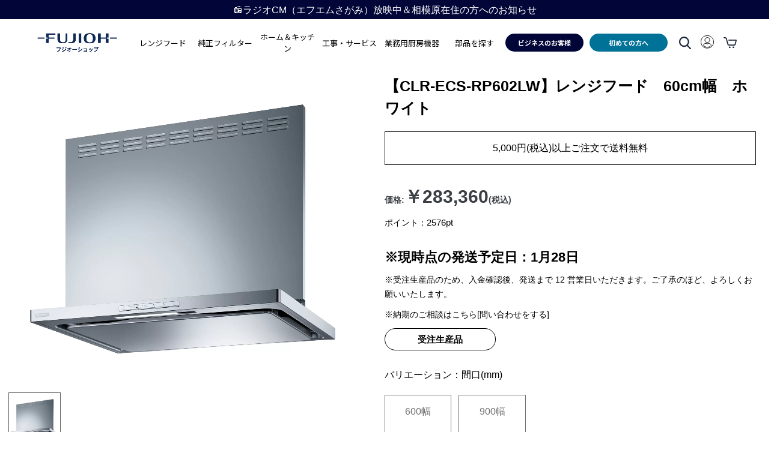

--- FILE ---
content_type: text/html; charset=UTF-8
request_url: https://www.fujioh.shop/products/detail/2427
body_size: 41090
content:
<!doctype html>
<html lang="ja">
<head prefix="og: https://ogp.me/ns# fb: https://ogp.me/ns/fb# product: https://ogp.me/ns/product#">
    <!-- Google Tag Manager -->
    <script>(function(w,d,s,l,i){w[l]=w[l]||[];w[l].push({'gtm.start':
    new Date().getTime(),event:'gtm.js'});var f=d.getElementsByTagName(s)[0],
    j=d.createElement(s),dl=l!='dataLayer'?'&l='+l:'';j.async=true;j.src=
    'https://www.googletagmanager.com/gtm.js?id='+i+dl;f.parentNode.insertBefore(j,f);
    })(window,document,'script','dataLayer','GTM-W7DW8HS');</script>
    <!-- End Google Tag Manager -->
    <meta charset="utf-8">
    <meta name="viewport" content="width=device-width, initial-scale=1, shrink-to-fit=no">
    <meta name="eccube-csrf-token" content="3599.w1n1hHO2xRN6700dtDWsOz35GFHvKhNRjrGNenDTQ5U.uSqazkOHhCQQtQsl90zvWVy1W2KXY1c80fPrMiG9DsWREYXHNMa_QU-pLg">
    <title>【CLR-ECS-RP602LW】レンジフード　60cm幅　ホワイト / フジオーショップ 富士工業公式ストア</title>
                            <meta property="og:title" content="【CLR-ECS-RP602LW】レンジフード　60cm幅　ホワイト" />
    <meta property="og:image" content="https://www.fujioh.shop/html/upload/save_image/0711155018_62cbc82ae75fc.jpg" />
    <meta property="product:price:amount" content="283360"/>
    <meta property="product:price:currency" content="JPY"/>
    <meta property="product:product_link" content="https://www.fujioh.shop/products/detail/2427"/>
    <meta property="product:retailer_title" content="フジオーショップ 富士工業公式ストア"/>
    
<meta property="og:type" content="og:product"/>
<meta property="og:site_name" content="フジオーショップ 富士工業公式ストア"/>
    <meta name="description" content="10年間ファンのお掃除不要。高速回転するディスクが大半の油をキャッチ。遠心力で分離された油は、オイルガードに回収。
ファンとレンジフード内部のお掃除が不要で、お手入れラクラク。家事の時短につながります。">
    <meta property="og:description" content="10年間ファンのお掃除不要。高速回転するディスクが大半の油をキャッチ。遠心力で分離された油は、オイルガードに回収。
ファンとレンジフード内部のお掃除が不要で、お手入れラクラク。家事の時短につながります。"/>
                <meta property="og:url" content="https://www.fujioh.shop/products/detail/2427"/>
    <link rel="canonical" href="https://www.fujioh.shop/products/detail/2427" />
    
                                            
                                                                                
    <link rel="icon" href="/html/user_data/assets/img/common/favicon.ico">
    <link rel="stylesheet" href="https://use.fontawesome.com/releases/v5.3.1/css/all.css" integrity="sha384-mzrmE5qonljUremFsqc01SB46JvROS7bZs3IO2EmfFsd15uHvIt+Y8vEf7N7fWAU" crossorigin="anonymous">
    <link rel="stylesheet" href="/html/template/default/assets/css/style.css">
    <link href="https://fonts.googleapis.com/css2?family=Noto+Sans+JP:wght@300;400;500;700&display=swap" rel="stylesheet">
    <script src="/html/bundle/front.bundle.js"></script>
    	<style>
	.productfree {
		font-weight: 600;
	}
	.customOrder{
		margin: 20px auto;
	}
	.priceSize {
		font-size: 14px;
		font-weight: 600;
	}
	#additional-cart-button > .spdisplay {
		flex: 0 0 50%;
	}
		#additional-cart-button {
		display: flex;
	}
		.seriesLinedown {
		margin: 20px auto;
	}

	.seriesLinedown img {
		width: 50%;
		height: auto;
	}
	.small-circle {
		font-size: 11px;
		position: relative;
		top: -2px;
	}
	#item_detail_area .item_detail .item_comment span {
		background: #ffffff;
		border: 1px solid #000000;
		color: #000000;
		font-weight: 600;
		margin-right: 10px;
		padding: 5px;
	}
		.text-hidden {
		display: none;
	}

	.cart-btn-img {
		width: 100%;
		height: auto;
	}
	.payIcon{
		width: 20px;
		margin-right: 10px;
		margin-top: -4px;
	}
	.relationSeries {
		background: #102b58;
		padding: 10px 20px;
		color: #ffffff;
	}
		#seriesLineup{
		padding: 30px 0px;
		border: 1px solid #102b58;
	}
	#seriesLineup .sl_wrap{
		display:flex;
		flex-wrap:wrap;
		width: 100%;
	}
	#seriesLineup .sl_wrap > a{
		width:85%;
		margin: 10px auto;
		background-color: #ffffff;
		color: #000000;
		border-radius: 8px;
	}

	#seriesLineup .sl_seriesbox{
		display:flex;
		flex-wrap:nowrap;
		height:100%;
		font-weight:bold;
	}
	#seriesLineup .sl_thumnail{
		max-width:31%;
		margin:0px 15px;
		display: flex;
		flex-direction: column;
		justify-content: center;
	}
	#seriesLineup .sl-name{
		font-size: 26px;
		font-weight: bold;
		letter-spacing: 0px;
	}
	#seriesLineup .sl-comment{
		font-size: 16px;
		margin: 5px 0px 15px;
		letter-spacing: 0px;
	}
	#seriesLineup .sl-tags{
		display:flex;
		flex-wrap:wrap;
		justify-content: flex-end;
	}
	#seriesLineup .sl-tags img{
		margin-right:5px;
		margin-top:5px;
		height: 26px;
	}
		.info-accordion {
		padding: 15px 0;
	}
	.info-accordion a {
		color: #000000;
	}
	.productfree a {
		color: #0092c4;
		font-weight: 500;
	}
	.info-header {
		display: flex;
		justify-content: space-between;
		align-items: center;
		cursor: pointer;
		background: #f8f6f7;
		padding: 10px;
	}

	.info-header-left {
		display: flex;
		align-items: center;
		gap: 8px;
	}

	.info-icon {
		width: 22px;
		height: 22px;
	}

	.info-title {
		font-weight: 500;
		font-size: 16px;
	}

	.info-toggle-btn {
		background: none;
		border: none;
		font-size: 22px;
		cursor: pointer;
		padding: 0;
		line-height: 1;
	}

	.info-content {
		margin-top: 15px;
	}

	.info-content.collapsed {
		display: none;
	}

	.info-content p {
		margin: 10px 0;
		line-height: 1.7;
	}

	.clearfixEntry a {
		color: #000000;
	}

	.clearfixEntry {
		background: #f8f6f7;
		text-align: center;
		font-size: 14px;
		padding: 5px;
		font-weight: 500;
		margin: 15px auto;
	}
	#detail_cart_box__cart_quantity dt {
		font-size: 16px;
	}
	.kome {
		font-size: 1.35rem;
		color: #000000;
	}
	#item_detail_area .item_detail p {
		margin: 10px auto;
	}
	h3#detail_description_box__name ,.product_review_area {
		padding: 0;
		margin: 0;
	}
	#detail_description_box__sale_point{
		text-align: left;
	}
	.floting_item_btn.pc_area {
		display: none;
	}
	.bk_cart0622 {
		padding: 0;
		margin-top:0px;
	}
	section h3, section .h3{
		text-align: left;
	}
@media only screen and (min-width: 1100px) {
    .container-fluid.inner {
        margin-top: 3vw;
    }
}

@media only screen and (max-width: 839px) {
	section h3, section .h3{
		padding-top:0px;
	}
	.col-sm-6{
		padding: 0 15px;
	}
    .realtion_product .slick-arrow {
        background: rgba(255,255,255,0.5);
        padding: 10px;
    }
	.slick-arrow.slick-disabled{
		opacity:1;
	}
	.slick-prev, .slick-next{
		width: 32px;
		height: 40px;
		top:0px;
	}
	.slick-dots{
		bottom: -50px;
	}
}
a:focus {
    outline: unset;
    outline-offset: unset;
}

.success-msg {
    display: none;
    position: fixed;
    width: 300px;
    height: 40px;
    line-height: 40px;
    background-color: #20273F;
    color: #fff;
    bottom: 100px;
    left: 0;
    right: 0;
    margin: auto;
    text-align: center;
    border-radius: 5px;
}

html {
    scroll-behavior: smooth;
}
div.footer_navi.sp_only {
    display: none !important;
}

#contents {
padding-top: 127px;
transform: unset;
    will-change: unset;
}

#contents a {
    transition: all 0.5s;
}

#add-cart {
    transition: all 0.5s;
}

#add-cart:hover {
    opacity: 0.5;
    transition: all 0.5s;
}

#contents a:hover {
    opacity: 0.5;
    transition: all 0.5s;
}

#item_detail_area .item_name {
font-size: 25px;
font-weight: bold;
text-align: left;
line-height: 150%;
height: 100% !important;
margin: 10px auto;
}

.variationItems .slick-dots li {
width: 5px;
    height: 5px;
}
.slick-dots li.slick-active button::before {
	background-color: #707070 !important;
}

.slick-dots li button::before {
	background-color: #999;
}
.slick-dots li {
	width: 13px;
	height: 13px;
}
.slick-dots li button:before {
	opacity: 0.65;
}


.variationItems li {
margin-bottom: 50px;
position: relative;
width: calc(100%/5 - 2%);
margin: 1%;
margin-bottom: 50px;
}


.variationArea .variationWrap {
border: unset;
margin-bottom: 0px;
padding-bottom: 0;
}


.variationItems {
flex-wrap: wrap;
}

.variationItemsslider li p.exValuenyusu,
.variationItems li p.exValuenyusu {
    position: absolute;
    top: -30px;
    width: 100%;
    font-size: 16px;
    left: 50%;
    transform: translateX(-50%);
}
.variationItemsslider li p.exValue,
.variationItems li p.exValue {
    position: relative;
    top: 0px;
    width: 100%;
    font-size: 16px;
    left: 50%;
    transform: translateX(-50%);
}

.variationItemsslider li p,
.variationItems li p {
font-size: 14px;
}

.variationName {
text-align: initial;
font-size: 16px;
font-weight: normal;
}

.variationName span {
color: black;
}

#main_middle {
max-width: 1200px !important;
width: 100% !important;
margin: auto;
}

.shipFreeDetail {
border: 1px solid #000000;
margin-bottom: 30px;
font-size: 16px;
padding: 15px;
}

.shipFreeDetail .freeShipSpanTwo {
font-weight: normal;
font-size: inherit;
color: black;
}

.sale_price {
text-align: left;
color: #3B3E43;
font-size: 30px;
}

.tax-text {
font-size: 24px;
font-weight: 700;
}

#item_detail_area .item_detail .item_comment {
height: auto;
margin-right: 5%;
width: 30%;
margin-top: 0;
display: block;
}

.item_comment span.label.label-info {
width: 100%;
border-radius: 100px;
font-size: 0.9em;
}

.label-info {
border-radius: 100px;
padding: 10px;
}

.item_comment span.label.label-info {
margin-bottom: 10px;
}

.variationItemsslider span,
.variationName span {
    font-weight: normal;
}

#page_top {
    display: none;
}

#main_bottom .item_gallery h4,
.tag_area h3,
.relation_title h3,
.item_info h3 {
font-size: 24px;
background: #F8F7F7;
margin-bottom: 50px;
color: #000000;
font-weight: bold;
padding: 10px 0;
text-align: center;
}

.bk_cart062 {
margin: 0;
}

.tag-wrap {
    display: flex;
    flex-wrap: wrap;
    max-width: 1000px;
    padding: 15px;
    padding-top: 0;
}

.tag-wrap p {
    font-size: 14px;
    padding: 7px 20px;
    margin: 2%;
    margin-top: 0;
    margin-bottom: 20px;
    background: #F8F7F7;
}


.contents_area,
#botom_product_detail_area {
font-size: 16px;
width: 95%;
margin: auto;
margin-bottom: 100px;
}

.info_area {
    width: 95%;
margin: auto;
}

.exproduct>tbody>tr {
border-bottom: 1px solid #E3E3E3;
}

.exproduct>tbody>tr>td {
text-align: left;
}

.exproduct>tbody>tr>th {
background-color: unset;
}

.exproduct {
font-size: 18px;
border-top: unset;
border-bottom: 1px solid #707070;
}

.filterlink {
border: unset;
}
.filterlink.prodcuticon a {
    max-width: 560px;
}
.filterlink.prodcuticon a {
    display: flex;
    align-items: flex-end;
    justify-content: center;
}

#product_review_area .btn-info,
.filterlink a {
display: block;
border: 1px solid #707070;
padding: 15px 0;
max-width: 380px;
width: 100%;
margin: auto;
border-radius: 100px;
font-size: 18px;
text-decoration: none;
box-shadow: 0px 2px 2px rgb(0 0 0 / 16%);
background: white;
color: black;
}

#product_review_area dt.heading02 {
background: unset;
color: #000000;
border-top: unset !important;
border-bottom: 1px solid #707070 !important;
font-size: 20px;
font-weight: 500;
padding-bottom: 30px;
}

.kokuinlist {
background-color: unset;
}

p#detail_description_box__sale_point {
margin-left: auto;
font-size: 16px;
color: black !important;
}

.point p#detail_description_box__sale_point {
    margin-top: 0;
    margin-left: auto;
    margin-right: 5%;
}

.price_area.member {
    margin-top: -50px;
    justify-content: space-between;
}
@media screen and (max-width: 990px) {
    .price_area.member {
        margin-top: -20px;
    }
}


.bk_cart0622 .btn_area p.cart0622 .btn {
background: #A53E45;
border: unset;
border-radius: 100px;
width: 100%;
height: 50px;
}

#detail_cart_box__button_area .migi0627 {
width: 100%;
}

dl.quantity dt {
display: block;
text-align: left;
font-size: 14px;
}
.boldText span {
    font-weight: 600;
    font-size: 14px;
}
.cart_area{
	padding-top: 0px;
}
.cart_area .quantity dd input {
text-align: center;
}

.cart_area .quantity {
    margin-right: 5%;
	text-align: left;
}

.product_sns {
    border: none;
    border-top: 2px solid #000000;
    border-bottom: 2px solid #000000;
    margin: 0;
    float: none;
    display: flex;
    justify-content: space-evenly;
    padding: 10px;
	margin-bottom: 20px;
}

.product_sns img {
width: 21px;
}

.btn_area .migi0627 {
width: 67%;
font-size: 13px;
float:right;
}

.btn_area .migi0627 td:nth-of-type(1) {
width: 100px;
vertical-align: top;
}

.btn_area .migi0627 td:nth-of-type(2) {
text-align: left;
}

.heading02 {
text-align: left;
}

.product_review_area .toReview a {
color: black;
font-weight: normal;
}

#item_photo_area .slick-dots li {
width: calc(100%/6 - 2%);
margin: 0 1% !important;
}

.slick-prev,
.slick-next {
position: absolute;
top: 35%;
transform: translateY(-50%);
background-color: unset;
border: unset;
z-index: 2;
}

.slick-prev {
left: 0px;
}

.slick-next {
right: 0px;
}

.slick-list {
width: 90%;
margin: auto;
}

.variationItemsslider li a,
.variationItems li a {
position: relative;
}

.variationItemsslider li span,
.variationItems li span {
border: 1px solid #707070;
border-radius: 100px;
width: 16px;
height: 16px;
position: absolute;
bottom: -25px;
left: 50%;
transform: translateX(-50%);
}

.variationItemsslider .active span::after,
.variationItems .active span::after {
content: "";
width: 10px;
height: 10px;
background: #707070;
display: block;
border-radius: 100px;
position: absolute;
top: 50%;
left: 50%;
transform: translate(-50%,-50%);
}

.tag_area,
.set_area,.video_area,
.video_area,
#botom_product_detail_area,
.kokuinlist,
.product_info {
margin-bottom: 100px;
}

.review_area {
margin-bottom: 50px;
}

#relative_category_box.relative_cat {
margin-bottom: 50px;
}
.realtion_product {
border-top: unset;
margin-bottom: 50px;
}

.rela_price_new {
color: #3B3E43;
font-weight: normal;
}

.kokuinlist_wrap {
display: flex;
flex-wrap: wrap;
justify-content: revert;
}

.kokuinlist_wrap p {
padding: 7px 0;
width: calc(100%/5 - 4%);
margin: 5px 2%;
background-image :
    linear-gradient(to right, #999, #999 2px, transparent 2px, transparent 8px),
    linear-gradient(to bottom, #999, #999 2px, transparent 2px, transparent 8px),
    linear-gradient(to left, #999, #999 2px, transparent 2px, transparent 8px),
    linear-gradient(to top, #999, #999 2px, transparent 2px, transparent 8px);
  background-size:
    8px 2px,
    2px 8px,
    8px 2px,
    2px 8px;
  background-position:
    left top,
    right top,
    right bottom,
    left bottom;
  background-repeat:
    repeat-x,
    repeat-y,
    repeat-x,
    repeat-y;
text-align: center;
}

.kokuinlist_title {
font-size: 20px;
text-align: center;
margin-bottom: 50px;
}

#botom_product_detail_area p {
text-align: center;
}

.floting_item {
border-bottom: 1px solid #000000;
border-top: 1px solid #000000;
position: fixed;
left: 0;
background: white;
width: 100%;
z-index: 999;
padding: 10px;
}

.floting_item_btn {
    position: fixed;
    right: 60px;
    bottom: 70px;
    z-index: 999;
}

.floting_item_btn a {
display: block;
width: 200px;
font-size: 16px;
color: white;
border-radius: 50px;
padding: 10px 20px;
text-align: center;
background: #A53E45;
}

.floting_item_wrap {
max-width: 1200px;
width: 98%;
margin: auto;
display: flex;
align-items: center;
}

.floting_item .item_name {
margin: 0;
margin-right: auto;
font-size: 14px;
width: 40%;
overflow: hidden;
    text-overflow: ellipsis;
    white-space: nowrap;
    height: 100%;
}

.floting_item .bk_cart0622 .btn_area p.cart0622 .btn {
width: 200px;
}

.floting_item .price_area {
margin-bottom: 0;
margin-right: 3%;
display: flex;
align-items: center;
justify-content: right;
width: 35%;
}

.floting_item .cart_area a {
background: #A53E45;
    border: unset;
    border-radius: 100px;
    width: 100%;
    font-size: 14px;
    color: white;
    padding: 10px 20px;
    font-size: 14px;
    display: block;
    text-align: center;
}

.floting_item .cart_area {
padding: 0;
width: 20%;
}


p#detail_description_box__sale_point,
.floting_item .sale_price,
.floting_item .tax-text {
font-size: 14px;
}

.floting_item span.price02_default {
font-weight: normal;
}

#relative_category_box.relative_cat {
border: unset;
}

.shipingSchedule {
	margin-bottom: 10px;
    font-size: 22px;
    font-weight: 600;
}


.kome {
margin-bottom: 10px;
line-height: 180%;
}

.s_02 .accordion_one {
margin: 0 auto;

}

.s_02 .accordion_one .accordion_header {
color: black;
padding: 10px 0;
position: relative;
z-index: +1;
cursor: pointer;
transition-duration: 0.2s;
font-size: 14px;
font-weight: 500;
letter-spacing: 1px;
font-weight: bold;
}

.s_02 .accordion_one .accordion_header:hover {
/*opacity: 0.8;*/
}

.top .accordion_header::before,
.top .accordion_header::after {
content: unset !important;
}

.box_one>picture {
margin-bottom: 20px;
display: block;
}

.box_one picture img,
.box_one picture source {
width: 100%;
}

p.txt_a_ac {
margin: 0;
padding: 6px 20px;
font-size: 12px;
font-weight: 500;
letter-spacing: 1px;
margin-bottom: 10px;
}

p.txt_a_ac a {
text-decoration: none;
color: black;
display: flex;
align-items: center;
font-weight: normal;
}


.s_02 .accordion_one .accordion_header::after {
content: "";
/*background-image: url(/html/user_data/pc/img/cat/bottom.svg);*/
background-size: 100%;
background-repeat: no-repeat;
width: 16px;
height: 9px;
margin-left:10px;
}

.accordion_one .open.accordion_header::before {
background-image: url(/html/user_data/pc/img/cat/top.svg);
}

.rela_name_new{
overflow: hidden;
text-overflow: ellipsis;
white-space: nowrap;
}

.realtion_product .relation_imgsize, .realtion_product .recommended_imgsize {
font-size: 14px;
width: 20%;
}

.exproduct>tbody>tr>td {
border: unset;
}

.kome {
    padding-left: 0;
    text-indent: 0;
}

.video_wrap iframe {
    max-width: 850px;
    width: 100%;
    max-height: 475px;
    height: 56vw;
    position: relative;
    left: 50%;
    transform: translateX(-50%);
}

.set_wrap {
    display: flex;
    max-width: 850px;
    width: 100%;
    margin: auto;
}

.set_wrap > div {
    width: calc(100%/3 - 6%);
    margin: 3%;
}

.set_wrap p {
    font-size: 14px;
    color: #3B3E43;
    margin-bottom: 10px;
}

.set_area .product_name {
    overflow: hidden;
    text-overflow: ellipsis;
    white-space: nowrap;
}

.set_area .sale_txt {
text-align: center;
margin-top: 40px;
}

.set_area .sale_txt span {
    color: #FF0000;
}

.set_area a {
    display: block;
    width: 100%;
    padding: 10px 0;
    text-align: center;
    color: white;
    font-size: 14px;
    background: #20273F;
}

dl#detail_info {
    margin-bottom: 20px;
}

.inner {
width:100%;
}

.sp_area {
display: none !important;
}

ul.recommended_dispaly li.slick-slide:nth-child(n+7),
ul.relation_dispaly li.slick-slide:nth-child(n+7) {
display:block !important;
}

@media only screen and (max-width: 1099px) {
#contents {
padding-top: 55px;
}

#item_detail_area .item_name {
font-size: 20px;
}

.label_area {
display: block;
}

.label_area > div:nth-child(2) {
width: 100%;
}

#item_detail_area .item_detail .item_comment {
display: flex;
flex-wrap: wrap;
width: 100%;
}

.item_comment span.label.label-info {
margin-right: 10px;
width: calc(100%/3 - 10px);
}

.floting_item {
    top: 70px !important;
}


}

@media screen and (max-width:990px) {
.variationItems li {
width: calc(100%/4 - 2%);
margin-bottom: 65px;
}

.price_area {
margin-bottom: 20px;
}

.sale_price {
font-size: 25px;
}

.tax-text {
font-size: 20px;
}

.btn_area .migi0627 {
width: 100%;
}

#product_review_area .col-xs-12 {
width: 100%;
}

.item_comment span.label.label-info {
    width: calc(100%/2 - 10px);
    margin-bottom: 10px;
}
}
.sale_price{
	color: #3B3E43 !important;
}

@media screen and (min-width: 768px) {
	.add-cart900{
		display: block;
	}
	.pcdisplay{
		display: block;
	}
	.spdisplay{
		display: none;
	}
	.section h3, section .h3{
		padding-top:0px;
		text-align: center;

	}
    #item_photo_area {
        padding-right: 40px;
    }

    #item_detail_area {
        padding-left: 0px;
		padding-right:30px;
    }
}

@media screen and (max-width:768px) {
	.add-cart900{
		display: none;
	}
	#detail_cart_box__button_area button {
		border: none;
	}
		.item_comment.spdisplay {
		padding: 15px 0;
	}
	.bk_cart0622 .btn_area {
		position: fixed;
		bottom: 0;
		left: 0;
		z-index: 99;
		width: 100%;
		padding: 15px !important;
		background: white;
		font-size: 13px;
		box-shadow: 0px 6px 20px rgb(0 0 0 / 50%);
	}
		.bk_cart0622 .btn_area {
		width: 100%;
	}

	#detail_cart_box__button_area button {
		padding: 0 10px;
	}
	.pcdisplay{
		display: none;
	}
	.spdisplay{
		display: block;
	}
.filterlink.prodcuticon a {
    align-items: center;
}
#detail_description_box__body dl#detail_info {
    font-size: 14px;
    margin-top: 20px;
    margin-bottom: 0;
    display: flex;
}
#detail_description_box__body dl#detail_info dd {

    width: auto;
}

#item_detail_area .item_name {
font-size: 18px !important;
height: 100%;
margin-bottom: 20px;
}

#detail_description_box__body dl#detail_info dt {
    width: 40px;
}

#item_detail_area .item_name {
font-size: 18px !important;
height: 100%;
margin-bottom: 20px;
}

#item_photo_area .slick-dots li {
width: unset;
margin: 2% !important;
}

#item_photo_area {
margin-bottom: 20px;
}

.pc_area {
display: none !important;
}

.sp_area {
display: block !important;
}

.variationItems li p.exValue {
    top: -36px;
}
.variationItems li p.exValuenyusu{
    top: -36px;
}

.cart-folt,.range-folt {
    position: fixed;
    bottom: 182px;
    font-size: 10px;
	font-weight: 600;
    left: 0px;
    height: 70px;
    text-align: center;
    width: 80px;
    display: flex !important;
    flex-direction: column;
    justify-content: center;
    vertical-align: center;
    box-shadow: 0px 0px 7px 0px rgb(0 0 0 / 50%);
	color: black;
	z-index: 99999;
	background: white;
}
.range-folt {
	bottom: 107px;
}

.cart-folt img,.range-folt img {
    display: block;
    margin: 0 auto;
    margin-bottom: 5px;
	width: 20px;
}

.item_comment span.label.label-info {
width: 120px;
padding: 7px;
}

.item_comment {
display: flex;
}

.label_area .item_comment {
height: 100%;
margin-bottom: 20px;
flex-wrap: wrap;
}

/*.variationItems li {
    width: 130px;
}

.variationItems {
    overflow: scroll;
    flex-wrap: nowrap;
}
*/
#detail_description_box__body {
margin-bottom: 20px;
}

.kome {
font-size: 14px;
line-height: 200%;
}

.s_02 .accordion_one .accordion_header {
font-weight: bold;
}

.product_sns {
float: unset;
padding-left: 0;
}

.product_sns img {
margin-left: 0;
}

.product_sns span {
margin-left: 0;
}

.btn_area .migi0627 {
font-size: 14px;
color: #3B3E43;
}

#item_detail {
margin-bottom: 50px;
}

#main_bottom .item_gallery h4,
.tag_area h3,
.relation_title h3, .item_info h3 {
font-size: 16px;
text-align: left;
padding: 20px;
color: #3B3E43;
margin-bottom: 30px;
width: 100vw;
position: relative;
    left: 50%;
    transform: translateX(-50%);
}

.exproduct {
font-size: 16px;
padding: 0 10px;
}
.tag_area,
.set_area,.video_area, .contents_wrap, #botom_product_detail_area, .kokuinlist, .product_info {
margin-bottom: 50px;
padding-top: 0;
}

.kokuinlist_wrap p {
width: calc(100%/3 - 4%);
}
.kokuinlist_title {
margin-bottom: 30px;
}

.filterlink {
margin: auto;
margin-top: 20px;
}

#product_review_area .btn-info, .filterlink a {
font-size: 14px;
padding: 20px 0;
font-weight: bold;
}

.contents li {
    font-size: 14px;
    padding-left: 0px;
}

.review_list,
.contents_wrap,
#botom_product_detail_area p {
    font-size: 14px;
}

#product_review_area dt.heading02 {
font-size: 16px;
}

#product_review_area dt.heading02 {
padding-bottom: 20px;
padding-left: 0;
text-align: left;
}

#relative_category_box.relative_cat {
margin-left: 0;
padding-left: 0;
}

.rela_name_new{
height: 100%;
}

.bk_cart0622 .btn_area p.cart0622 .btn {
    max-width: 250px;
}

.bk_cart0622 #detail_cart_box__button_area #detail_cart_box__insert_button li {
    text-align: left !important;
}

#detail_cart_box__button_area .migi0627 {
    margin-bottom: 0;
}

.bk_cart0622 p.cart0622 button {
    font-size: 13px;
}

#page_top {
    display: block;
    position: fixed;
    right: 20px;
    bottom: 30px;
    width: 45px;
    z-index: 999;
}

#detail_image_box__slides .slick-dots li button::before {
    background-color: unset;
    border: 1px solid #707070;
    width: 10px !important;
    height: 10px !important;
	color: transparent;
}

.slick-dots li.slick-active button::before {
    background-color: #707070 !important;
}

.variation_accordion_one .variation_accordion_inner {

    border-top: 1px solid #dbdbdb;
}
.variationArea .variationWrap:nth-child(1) {
    border-top: unset;
    border-bottom: 1px solid #dbdbdb;
}

#product_review_area .recommend_average img {
    width: 20px;
}

#product_review_area .recommend_average {
    font-size: 0;
}

#botom_product_detail_area p {
    text-align: left;
}

.item_slider .slick-list {
    width: 95%;
}

.variationItems.sp_area {
            overflow: unset;
            flex-wrap: unset;
        }

        .variationItemsslider .slick-initialized .slick-slide {
            margin:1% !important;
        }

        .variationScrollwrap {
            overflow-x: unset;
    overflow-y: unset;
    white-space: unset;
        }

        .variationItemsslider.sp_area li.slick-slide {
            width: 130px !important;
        }

        .variationItemsslider li a {
            text-align: center;
            color: #707071;
            font-size: 14px;
        }

        .variationItemsslider li img {
            margin: auto;
        }
        .variationItemsslider li {
        border: 1px solid #707070;
        margin: 1%;
        }


	#detail_description_box__body,
	.label_area.sp_area,
	.product_sns,
	.migi0627 {
		padding-left: 15px;
	}
	#detail_description_box__body {
		padding-left: 0;
		width: 95%;
		margin: 0 auto;
		border-top: 2px solid #d8d8d8;
	}
.label_area.sp_area{
	padding-left: 0px;
}

}

@media screen and (max-width:650px) {
    .set_wrap > div:nth-last-child(1) {
        display: none;
    }

    .set_wrap > div {
        width: calc(100%/2 - 6%);
    }

    .tag-wrap p {
        font-size: 12px;
    }
}
@media screen and (min-width:500px) {
    .brline{
        display:none;
    }
}
@media screen and (max-width:500px) {
    .brline{
        display:block;
    }
    .item_comment span.label.label-info {
        width: 110px;
    }
    .label_area .item_comment {
        display: flex;
    flex-wrap: wrap;
    }

    .cart_area .quantity {
        width: 120px;
    }

    .variationArea .variationWrap:nth-child(1) {
        margin-bottom: 0;
    }

    .product_sns img {
        width: 25px;
    }

    .product_sns {
        padding: 10px 0;
        padding-left: 15px;
        margin-bottom: 10px;
    }

    .exproduct {
        font-size: 14px;
    }

    .exproduct>tbody>tr>th {
        width: 170px;
    }

    .filterlink a img.iconFilter,
    .iconFilter {
        width: 25px !important;
        height: 25px !important;
    }

    .filterlink,
    #product_review_area .btn-info, .filterlink a {
        padding: 15px 10px;
    }

    .kokuinlist_title {
        font-size: 14px;
    }

    .kokuinlist {
        padding: 15px 10px;
        font-size: 12px;
    }

    .relative_cat li a {
        font-size: 12px;
    }

    #relative_category_box.relative_cat {
        margin-bottom: 0;

    }

    .review_area {
        margin-bottom: 0px;
    }

    .set_wrap p {
        font-size: 12px;
        margin: 5px 0;
    }
    .filterlink.prodcuticon a div:nth-child(2) {
        text-align: left;
    }
}

	</style>
    <script>
        $(function() {
            $.ajaxSetup({
                'headers': {
                    'ECCUBE-CSRF-TOKEN': $('meta[name="eccube-csrf-token"]').attr('content')
                }
            });
        });
    </script>

    <script>
        var uri = "https://www.fujioh.shop/products/detail/2427";

        
        
                    if (uri.match(/products\/detail/)){
                var id = "2427";
                var name = "【CLR-ECS-RP602LW】レンジフード　60cm幅　ホワイト";
                //console.log('id:'+id);
                //console.log('name:'+name);

                //GA4
                window.dataLayer = window.dataLayer || [];
                dataLayer.push({ ecommerce: null });
                dataLayer.push({

                    event:'view_item',
                    ecommerce: {
                    items: [{
                        item_name: name,
                        item_id: id,
                        quantity: 1,
                    }]

                    }
                });
            }
        
        
        
        
            </script>
                    <!-- ▼ヘッダー -->
            

<link href="https://use.fontawesome.com/releases/v5.15.4/css/all.css" type="text/css" rel="stylesheet preload">
<link href="/html/user_data/pc/css/jquery-ui.min.css?v=4.2.3" type="text/css" rel="stylesheet preload ">
 <script type="text/javascript" src="/html/user_data/pc/js/jquery_gimic.js?v=4.2.3"></script>
 <script type="text/javascript" src="/html/user_data/pc/js/modernizr.custom.js?v=4.2.3"></script>

	<header id="header2021">
	 		<div class="notice_time pc"><a href="https://fujioh.shop/communication/radio-cm">&#x1f4fb;ラジオCM（エフエムさがみ）放映中＆相模原在住の方へのお知らせ</a></div>
				<div class="notice_time sp"><a href="https://fujioh.shop/communication/radio-cm">&#x1f4fb;ラジオCM（エフエムさがみ）放映中＆相模原在住の方へのお知らせ</a></div>
	


	<div class="wrapPC">

		<nav id="headernav">
			<h1>
				<a href="/"><img src="/html/user_data/pc/img/common/h-logo_2021_pc.webp" onerror="this.src='/html/user_data/pc/img/common/h-logo_2021_pc.jpg'" alt="フジオーショップ" class="lazyload"></a>
			</h1>
			<ul class="gmenu clearfix">
				<li>
					レンジフード
					<ul>
						<section class="Limited" style="justify-content:flex-start;">

							<h3 style="color: #000;font-weight: normal;flex-basis:100%;font-size:1.7rem;text-align:left;border-bottom:solid 1px #e0e0e0;margin-bottom:25px;padding-top:2rem;padding-bottom:1rem;">
								<a href="https://www.fujioh.shop/products/list?category_id=55">レンジフード</a>
							</h3>

							<h3 style="color: #000;font-weight: normal;flex-basis:100%;font-size:1.7rem;text-align:left;border-bottom:solid 1px #e0e0e0;margin-bottom:25px;padding-top:2rem;padding-bottom:1rem;">
								<a href="https://www.fujioh.shop/products/list?category_id=141">【EC限定】COULAHシリーズ</a>
							</h3>

							<h4 style="color: #000;font-weight: normal;flex-basis:100%;font-size:1.7rem;text-align:left;border-left: 3px solid #e0e0e0;margin-bottom: 10px;padding-left: 10px;">シロッコファンモデル</h4>
							<li>
								<a href="/coulah"><img src="/html/user_data/pc/img/top/18_coulah.webp" onError="this.src='/html/user_data/pc/img/top/18_coulah.jpg'" class="lazyload" alt="COULAH(カウラ)"><p>COULAH(カウラ)</p>
								</a>
							</li>
							<li>
								<a href="/lps/coulah_deco/"><img src="/html/user_data/pc/img/top/25_coulah_deco.webp" onError="this.src='/html/user_data/pc/img/top/25_coulah_deco.jpg'" class="lazyload" alt="COULAH deco"><p>COULAH deco(カウラデコ)</p>
								</a>
							</li>
							<li>
								<a href="/products/list?category_id=310"><img src="/html/user_data/pc/img/top/18_coulah.webp" onError="this.src='/html/user_data/pc/img/top/18_coulah.jpg'" class="lazyload" alt="COULAH center"><p>COULAH center(カウラセンター)<span style="font-size:60%;color:red;margin-left:10px;">new</span></p>
								</a>
							</li>

							<h4 style="margin-top:20px;color: #000;font-weight: normal;flex-basis:100%;font-size:1.7rem;text-align:left;border-left: 3px solid #e0e0e0;margin-bottom: 10px;padding-left: 10px;">ターボファンモデル</h4>
							<li>
								<a href="/coulah_turbo"><img src="/html/user_data/pc/img/top/18_coulah.webp" onError="this.src='/html/user_data/pc/img/top/18_coulah.jpg'" class="lazyload" alt="COULAH turbo"><p>COULAH turbo(カウラターボ)</p>
								</a>
							</li>
							<h3 style="color: #000;font-weight: normal;flex-basis:100%;font-size:1.7rem;text-align:left;border-bottom:solid 1px #e0e0e0;margin-bottom:25px;padding-top:2rem;padding-bottom:1rem;">
								スイッチ色が選べる
							</h3>
							<li>
								<a href="https://www.fujioh.shop/products/list?category_id=60"><img src="/html/user_data/pc/img/top/18_fsa.webp" onerror="this.src='/html/user_data/pc/img/top/18_fsa.jpg'" class="lazyload" alt="FSA"><p>FSA</p>
								</a>
							</li>
							<h3 style="color: #000;font-weight: normal;flex-basis:100%;font-size:1.7rem;text-align:left;border-bottom:solid 1px #e0e0e0;margin-bottom:25px;padding-top:2rem;padding-bottom:1rem;">
								イタリアの感性 × 日本の技術
							</h3>

							<li>
								<a href="https://www.fujioh.shop/products/list?category_id=116"><img src="/html/user_data/pc/img/top/20_ariafina.webp" onerror="this.src='/html/user_data/pc/img/top/20_ariafina.jpg'" class="lazyload" alt="ARIAFINA (アリアフィーナ)"><p>ARIAFINA (アリアフィーナ)</p>
								</a>
							</li>

						</section>
					</ul>
				</li>

				<li>
					純正フィルター
					<ul>
						<section class="filter">
							<h3>
								<a href="https://www.fujioh.shop/products/list?category_id=2">純正フィルター</a>
							</h3>

							<li>
								<a href="https://www.fujioh.shop/products/list?category_id=8"><img src="/html/user_data/pc/img/top/1_asf.webp" onerror="this.src='/html/user_data/pc/img/top/1_asf.jpg'" class="lazyload" alt="アクアスリットフィルタ"><p>アクアスリットフィルタ</p>
								</a>
							</li>
							<li>
								<a href="https://www.fujioh.shop/products/list?category_id=13"><img src="/html/user_data/pc/img/top/3_hiragata-filter.webp" onerror="this.src='/html/user_data/pc/img/top/3_hiragata-filter.jpg'" class="lazyload" alt="平型フード用フィルター"><p>平型フード用フィルター</p>
								</a>
							</li>
							<li>
								<a href="https://www.fujioh.shop/products/list?category_id=14"><img src="/html/user_data/pc/img/top/4_panching-filter.webp" onerror="this.src='/html/user_data/pc/img/top/4_panching-filter.jpg'" class="lazyload" alt="パンチングフィルター"><p>パンチングフィルタ</p>
								</a>
							</li>
							<li>
								<a href="https://www.fujioh.shop/products/list?category_id=15"><img src="/html/user_data/pc/img/top/5_easy-filter.webp" onerror="this.src='/html/user_data/pc/img/top/5_easy-filter.jpg'" class="lazyload" alt="イージーフィルター"><p>イージーフィルタ</p>
								</a>
							</li>
							<li>
								<a href="https://www.fujioh.shop/products/list?category_id=16"><img src="/html/user_data/pc/img/top/6_value-filter.webp" onerror="this.src='/html/user_data/pc/img/top/6_value-filter.jpg'" class="lazyload" alt="バリューフィルター"><p>バリューフィルタ</p>
								</a>
							</li>
							<li>
								<a href="https://www.fujioh.shop/products/list?category_id=9"><img src="/html/user_data/pc/img/top/7_csf.webp" onerror="this.src='/html/user_data/pc/img/top/7_csf.jpg'" class="lazyload" alt="スロットフィルター"><p>スロットフィルタ</p>
								</a>
							</li>
							<li>
								<a href="https://www.fujioh.shop/products/list?category_id=10"><img src="/html/user_data/pc/img/top/8_other-filter.webp" onerror="this.src='/html/user_data/pc/img/top/8_other-filter.jpg'" class="lazyload" alt="その他のフィルター"><p>その他のフィルター</p>
								</a>
							</li>
							<li>
								<a href="https://www.fujioh.shop/products/list?category_id=106"><img src="/html/user_data/pc/img/top/9_cookiray-filter.webp" onerror="this.src='/html/user_data/pc/img/top/9_cookiray-filter.jpg'" class="lazyload" alt="クーキレイ交換フィルター"><p>クーキレイ交換フィルター</p>
								</a>
							</li>
							<li>
								<a href="https://www.fujioh.shop/products/list?category_id=205"><img src="/html/user_data/pc/img/top/10_grease-filter.webp" onerror="this.src='/html/user_data/pc/img/top/10_grease-filter.jpg'" class="lazyload" alt="アリアシェフ用フィルター"><p>アリアシェフ用フィルター</p>
								</a>
							</li>
						</section>
					</ul>
				</li>
				<li>
					ホーム＆キッチン
					<ul>
						<section class="kitchen">
							<h3>
								<a href="https://www.fujioh.shop/products/list?category_id=53">ホーム＆キッチン</a>
							</h3>
							<div>
								<h4>
									<a href="https://www.fujioh.shop/products/list?category_id=77">-家電</a>
								</h4>
								<li>
									<a href="https://www.fujioh.shop/products/list?category_id=19"><img src="/html/user_data/pc/img/top/10_0_cookiray.webp" onerror="this.src='/html/user_data/pc/img/top/10_0_cookiray.jpg'" class="lazyload" alt="クーキレイ"><p>クーキレイ</p>
									</a>
								</li>
								<li>
									<a href="https://www.fujioh.shop/products/list?category_id=124"><img src="/html/user_data/pc/img/top/10_1_hotplate.webp" onerror="this.src='/html/user_data/pc/img/top/10_1_hotplate.jpg'" class="lazyload" alt="ホットプレート"><p>ホットプレート</p>
									</a>
								</li>
							</div>
							<div>
								<h4>
									<a href="https://www.fujioh.shop/products/list?category_id=59">-キッチン用品</p>
								</a>
							</h4>
							<li>
								<a href="https://www.fujioh.shop/products/list?category_id=86"><img src="/html/user_data/pc/img/top/11_0_nabe.webp" onerror="this.src='/html/user_data/pc/img/top/11_0_nabe.jpg'" class="lazyload" alt="鍋"><p>鍋</p>
								</a>
							</li>
							<li>
								<a href="https://www.fujioh.shop/products/list?category_id=125"><img src="/html/user_data/pc/img/top/11_1_manaita.webp" onerror="this.src='/html/user_data/pc/img/top/11_1_manaita.jpg'" class="lazyload" alt="まな板"><p>まな板</p>
								</a>
							</li>
							<li>
								<a href="https://www.fujioh.shop/products/list?category_id=126"><img src="/html/user_data/pc/img/top/11_2_youki.webp" onerror="this.src='/html/user_data/pc/img/top/11_2_youki.jpg'" class="lazyload" alt="容器"><p>容器</p>
								</a>
							</li>
							<li>
								<a href="https://www.fujioh.shop/products/list?category_id=80"><img src="/html/user_data/pc/img/top/11_3_kitchen-zakka.webp" onerror="this.src='/html/user_data/pc/img/top/11_3_kitchen-zakka.jpg'" class="lazyload" alt="キッチン雑貨"><p>キッチン雑貨</p>
								</a>
							</li>
						</div>
						<div>
							<h4>
								<a href="https://www.fujioh.shop/products/list?category_id=78">-食器・カトラリー</a>
							</h4>
							<li>
								<a href="https://www.fujioh.shop/products/list?category_id=82"><img src="/html/user_data/pc/img/top/12_0_syokki.webp" onerror="this.src='/html/user_data/pc/img/top/12_0_syokki.jpg'" class="lazyload" alt="お皿"><p>お皿</p>
								</a>
							</li>
							<li>
								<a href="https://www.fujioh.shop/products/list?category_id=130"><img src="/html/user_data/pc/img/top/12_1_pot.webp" onerror="this.src='/html/user_data/pc/img/top/12_1_pot.jpg'" class="lazyload" alt="ポット"><p>ポット</p>
								</a>
							</li>
							<li>
								<a href="https://www.fujioh.shop/products/list?category_id=129"><img src="/html/user_data/pc/img/top/12_2_coffee.webp" onerror="this.src='/html/user_data/pc/img/top/12_2_coffee.jpg'" class="lazyload" alt="コーヒー"><p>コーヒー</p>
								</a>
							</li>
							<li>
								<a href="https://www.fujioh.shop/products/list?category_id=128"><img src="/html/user_data/pc/img/top/12_3_ocha.webp" onerror="this.src='/html/user_data/pc/img/top/12_3_ocha.jpg'" class="lazyload" alt="お茶"><p>お茶</p>
								</a>
							</li>
							<li>
								<a href="https://www.fujioh.shop/products/list?category_id=127"><img src="/html/user_data/pc/img/top/12_4_tea.webp" onerror="this.src='/html/user_data/pc/img/top/12_4_tea.jpg'" class="lazyload" alt="ティー"><p>ティー</p>
								</a>
							</li>
						</div>
						<div>
							<h4>
								<a href="https://www.fujioh.shop/products/list?category_id=6">-お掃除用品</a>
							</h4>
							<li>
								<a href="https://www.fujioh.shop/products/list?category_id=11"><img src="/html/user_data/pc/img/top/13_0_sat.webp" onerror="this.src='/html/user_data/pc/img/top/13_0_sat.jpg'" class="lazyload" alt="サットレールシリーズ"><p>サットレールシリーズ</p>
								</a>
							</li>
							<li>
								<a href="https://www.fujioh.shop/products/list?category_id=18"><img src="/html/user_data/pc/img/top/13_1_koreraku.webp" onerror="this.src='/html/user_data/pc/img/top/13_1_koreraku.jpg'" class="lazyload" alt="コレラク"><p>コレラク</p>
								</a>
							</li>
							<li>
								<a href="https://www.fujioh.shop/products/list?category_id=120"><img src="/html/user_data/pc/img/top/13_2_gosso.webp" onerror="this.src='/html/user_data/pc/img/top/13_2_gosso.jpg'" class="lazyload" alt="ゴッソ"><p>ゴッソ</p>
								</a>
							</li>
							<li>
								<a href="https://www.fujioh.shop/products/list?category_id=237"><img src="/html/user_data/pc/img/top/weiman_stainlesswips.webp" onerror="this.src='/html/user_data/pc/img/top/weiman_stainlesswips.jpg'" class=" ls-is-cached lazyloaded" alt="ステンレスクリーナー"><p>ステンレスクリーナー</p>
								</a>
							</li>
						</div>
						<div>
							<h4>
								<a href="https://www.fujioh.shop/refresh_futon.html">-寝具</a>
							</h4>
							<li>
								<a href="https://www.fujioh.shop/refresh_futon.html"><img src="/html/user_data/pc/img/top/14_0_futon.webp" onerror="this.src='/html/user_data/pc/img/top/14_0_futon.jpg'" class="lazyload" alt="羽毛布団リフレッシュ"><p>羽毛布団リフレッシュ</p>
								</a>
							</li>
						</div>
					</section>
				</li>
			</ul>
		</li>
		<li>工事・サービス
			<ul>
				<section class="service">
					<h3>
						<a href="/lps/koukan_kouji/" class="link_no">工事・サービス</a>
					</h3>
					<a href="/lps/koukan_kouji/"><img src="/html/user_data/pc/img/top/01_kouji.webp" onerror="this.src='/html/user_data/pc/img/top/01_kouji.jpg'" class="lazyload" alt="レンジフードのお取替え・交換工事"><p>レンジフードのお取替え・交換工事</p>
					</a>
					<div>
						<a href="https://fujioh-leadsmart.com/repair/repair-top.php?ref=fsp"><img src="/html/user_data/pc/img/top/rs_02.webp" onerror="this.src='/html/user_data/pc/img/top/rs_02.jpg'" class="lazyload" alt="レンジフード修理のお申し込み"><p>レンジフード修理のお申し込み</p>
						</a>
						<a href="/range_cleaning"><img src="/html/user_data/pc/img/top/rs_01.webp" onerror="this.src='/html/user_data/pc/img/top/rs_01.jpg'" class="lazyload" alt="レンジフードクリーニング"><p>レンジフードクリーニング</p>
						</a>
					</div>
				</section>
			</ul>

		</li>
		<li>
			<a href="https://www.fujioh.shop/products/list?category_id=284">業務用厨房機器</a>
		</li>
		<li>部品を探す<ul>
				<section class="parts">
					<h3>
						部品を探す
					</h3>
					<div class="parts_box">
						<div>
							<a href="/user_data/howtobuy"><img src="/html/user_data/pc/img/top/partsico01.svg" onerror="this.src='/html/user_data/pc/img/top/partsico01.svg'" class="lazyload" alt="シロッコファン">
								<p>シロッコファン　レンジフード/<br>換気扇・部品の探し方</p>
							</a>
							<a href="/search/searchCagegorydi?searchshow=3"><img src="/html/user_data/pc/img/top/partsico03.svg" onerror="this.src='/html/user_data/pc/img/top/partsico03.svg'" class="lazyload" alt="レンジフード/換気扇の機種名や製造番号から交換するフィルターを探す"><p>レンジフード/換気扇の機種名や製造番号から<br>交換するフィルターを探す</p>
							</a>
						</div>
						<div>
							<a href="/filter_list"><img src="/html/user_data/pc/img/top/partsico02.svg" onerror="this.src='/html/user_data/pc/img/top/partsico02.svg'" class="lazyload" alt="レンジフード/換気扇のフィルターの刻印から交換するフィルターを探す"><p>レンジフード/換気扇のフィルターの刻印から<br>交換するフィルターを探す</p>
							</a>
							<a href="/filters_list_cookiray"><img src="/html/user_data/pc/img/top/partsico04.svg" onerror="this.src='/html/user_data/pc/img/top/partsico04.svg'" class="lazyload" alt="クーキレイのフィルター・リモコンを探す"><p>クーキレイのフィルター一覧表</p>
							</a>

						</div>
					</div>
			</ul>
		</li>
		<li>
			<a class="headnowrap" href="/entrycorporation">ビジネスのお客様</a>
		</li>
		<li>
			<a class="firstUser" href="/first">初めての方へ</a>
		</li>
	</ul>
	<div class="topR">
		<label class="open" for="pop-up">
		<img class=" ls-is-cached lazyload" alt="" src="/html/user_data/pc/img/top/Icon_feather-search.svg"></label>
		<div class="overlay01">
			<div class="window">
				<label class="close" for="pop-up">×</label>
				<form method="get" action="/search/searchCagegorydi">
					<input type="hidden" class="data_select" name="dataselectd" value="">
					<input type="hidden" class="redmark" name="redmark" value="">
					<input type="hidden" class="checkboxname" name="checkboxname" value="">
					<input type="search" id="sliderSearchKeyword" maxlength="50" placeholder="何をお探しですか？    " name="tag_name">
					<label class="sliderSearchBtn" for="sliderSearchSubmit">
						<input id="sliderSearchSubmit" type="submit" class="sliderSearchBtnPC" value="検索する">
						<img class=" ls-is-cached lazyload" alt="検索する" src="/html/user_data/pc/img/top/Icon_feather-search.svg">
					</label>
				</form>
			</div>
		</div>
		<a class="h2021icons" href="https://www.fujioh.shop/mypage/"><img src="/html/user_data/pc/img/top/mypageicon.svg" alt="マイページ" class="lazyload" width="30">
		</a>
		<a class="h2021icons" href="https://www.fujioh.shop/cart"><img src="/html/user_data/pc/img/top/cart_sp.svg" alt="カート" class="lazyload" width="30">
					</a>
	</div>
</li></nav></div><div class="wrapSP"><div class="floatWrap">
<div class="sp200">
	<div class="sp2">
		<div id="dl-menu" class="dl-menuwrapper">
			<a class="dl-trigger">
				<span></span>
				<span></span>
				<span></span>
			</a>
			<a class="dl-dl dl-trigger">
				<span></span>
				<span></span>
				<span></span>
			</a>
			<ul class="dl-menu">

				<li style="  border-top: solid 1px #e0e0e0;">
					<a href="https://www.fujioh.shop/products/list?category_id=55">レンジフード</a>
					<ul class="dl-submenu">
						<li class="dl-back">
							<span>
								<a href="#">＜</a>
							</span>
						</li>
						<li class="page-top">
							<a href="https://www.fujioh.shop/products/list?category_id=55">レンジフード（本体） トップ</a>
						</li>
						<li>
							<a href="/coulah"><img src="/html/user_data/pc/img/top/18_coulah.webp" onerror="this.src='/html/user_data/pc/img/top/18_coulah.jpg'" class="lazyload" alt="COULAH"><p>COULAH</p>
							</a>
						</li>
						<li>
							<a href="/lps/coulah_deco/"><img src="/html/user_data/pc/img/top/25_coulah_deco.webp" onError="this.src='/html/user_data/pc/img/top/25_coulah_deco.jpg'" class="lazyload" alt="COULAH deco"><p>COULAH deco</p>
							</a>
						</li>
						<li>
							<a href="/products/list?category_id=310"><img src="/html/user_data/pc/img/top/18_coulah.webp" onError="this.src='/html/user_data/pc/img/top/18_coulah.jpg'" class="lazyload" alt="COULAH center"><p>COULAH center</p>
							</a>
						</li>
						<li>
							<a href="/coulah_turbo"><img src="/html/user_data/pc/img/top/18_coulah.webp" onError="this.src='/html/user_data/pc/img/top/18_coulah.jpg'" class="lazyload" alt="COULAH turbo"><p>COULAH turbo</p>
							</a>
						</li>
						<li>
							<a href="https://www.fujioh.shop/products/list?category_id=60"><img src="/html/user_data/pc/img/top/18_fsa.webp" onError="this.src='/html/user_data/pc/img/top/18_fsa.jpg'" class="lazyload" alt="FSA"><p>FSA</p>
							</a>
						</li>
						<li>
							<a href="https://www.fujioh.shop/products/list?category_id=116"><img src="/html/user_data/pc/img/top/20_ariafina.webp" onerror="this.src='/html/user_data/pc/img/top/20_ariafina.jpg'" class="lazyload" alt="ARIAFINA"><p>ARIAFINA</p>
							</a>
						</li>
					</ul>
				</li>

				<li>
					<a href="https://www.fujioh.shop/products/list?category_id=2">純正フィルター</a>
					<ul class="dl-submenu">
						<li class="dl-back">
							<span>
								<a href="#">＜</a>
							</span>
						</li>
						<li class="page-top">
							<a href="https://www.fujioh.shop/products/list?category_id=2">純正フィルタ トップ</a>
						</li>
						<li>
							<a href="https://www.fujioh.shop/products/list?category_id=8"><img src="/html/user_data/pc/img/top/1_asf.webp" onerror="this.src='/html/user_data/pc/img/top/1_asf.jpg'" class="lazyload" alt="アクアスリットフィルタ">
								<p>
									アクアスリットフィルタ</p>
							</a>
						</li>
						<li>
							<a href="https://www.fujioh.shop/products/list?category_id=13"><img src="/html/user_data/pc/img/top/3_hiragata-filter.webp" onerror="this.src='/html/user_data/pc/img/top/3_hiragata-filter.jpg'" class="lazyload" alt="平型フード用フィルター">
								<p>平型フード用フィルター</p>
							</a>
						</li>
						<li>
							<a href="https://www.fujioh.shop/products/list?category_id=14"><img src="/html/user_data/pc/img/top/4_panching-filter.webp" onerror="this.src='/html/user_data/pc/img/top/4_panching-filter.jpg'" class="lazyload" alt="パンチングフィルター">
								<p>パンチングフィルタ</p>
							</a>
						</li>
						<li>
							<a href="https://www.fujioh.shop/products/list?category_id=15"><img src="/html/user_data/pc/img/top/5_easy-filter.webp" onerror="this.src='/html/user_data/pc/img/top/5_easy-filter.jpg'" class="lazyload" alt="イージーフィルター">
								<p>イージーフィルタ</p>
							</a>
						</li>
						<li>
							<a href="https://www.fujioh.shop/products/list?category_id=16"><img src="/html/user_data/pc/img/top/6_value-filter.webp" onerror="this.src='/html/user_data/pc/img/top/6_value-filter.jpg'" class="lazyload" alt="バリューフィルター">
								<p>バリューフィルタ</p>
							</a>
						</li>
						<li>
							<a href="https://www.fujioh.shop/products/list?category_id=9"><img src="/html/user_data/pc/img/top/7_csf.webp" onerror="this.src='/html/user_data/pc/img/top/7_csf.jpg'" class="lazyload" alt="スロットフィルター">
								<p>スロットフィルタ</p>
							</a>
						</li>
						<li>
							<a href="https://www.fujioh.shop/products/list?category_id=10"><img src="/html/user_data/pc/img/top/8_other-filter.webp" onerror="this.src='/html/user_data/pc/img/top/8_other-filter.jpg'" class="lazyload" alt="その他のフィルター">
								<p>その他のフィルター</p>
							</a>
						</li>
						<li>
							<a href="https://www.fujioh.shop/products/list?category_id=106"><img src="/html/user_data/pc/img/top/9_cookiray-filter.webp" onerror="this.src='/html/user_data/pc/img/top/9_cookiray-filter.jpg'" class="lazyload" alt="クーキレイ交換フィルター">
								<p>クーキレイ交換フィルター</p>
							</a>
						</li>
						<li>
							<a href="https://www.fujioh.shop/products/list?category_id=205"><img src="/html/user_data/pc/img/top/10_grease-filter.webp" onerror="this.src='/html/user_data/pc/img/top/10_grease-filter.jpg'" class="lazyload" alt="アリアシェフ用フィルター">
								<p>アリアシェフ用フィルター</p>
							</a>
						</li>
					</ul>
				</li>
				<li>
					<a href="https://www.fujioh.shop/products/list?category_id=53">ホーム＆キッチン</a>
					<ul class="dl-submenu">
						<li class="dl-back">
							<span>
								<a href="#">＜</a>
							</span>
						</li>
						<li class="page-top">
							<a href="https://www.fujioh.shop/products/list?category_id=53">ホーム＆キッチン トップ</a>
						</li>
						<li>
							<a href="https://www.fujioh.shop/products/list?category_id=77"><img src="/html/user_data/pc/img/top/10_kaden.webp" onerror="this.src='/html/user_data/pc/img/top/10_kaden.jpg'" class="lazyload" alt="家電">
								<p>家電</p>
							</a>
							<ul class="dl-submenu">
								<li class="dl-back">
									<span>
										<a href="#">＜</a>
									</span>
								</li>
								<li class="page-top">
									<a href="https://www.fujioh.shop/products/list?category_id=77">家電 トップ</a>
								</li>
								<li>
									<a href="https://www.fujioh.shop/products/list?category_id=19"><img src="/html/user_data/pc/img/top/10_0_cookiray.webp" onerror="this.src='/html/user_data/pc/img/top/10_0_cookiray.jpg'" class="lazyload" alt="クーキレイ"><p>クーキレイ</p>
									</a>
									<ul class="dl-submenu">
										<li class="dl-back">
											<span>
												<a href="#">＜</a>
											</span>
										</li>
										<li class="page-top">
											<a href="https://www.fujioh.shop/products/list?category_id=19">クーキレイ トップ</a>
										</li>
										<li>
											<a href="https://www.fujioh.shop/products/list?category_id=63"><img src="/html/user_data/pc/img/top/10_0_0_cookiray-hontai.webp" onerror="this.src='/html/user_data/pc/img/top/10_0_0_cookiray-hontai.jpg'" class="lazyload" alt="本体">
												<p>
													本体</p>
											</a>
										</li>
										<li>
											<a href="https://www.fujioh.shop/products/list?category_id=106"><img src="/html/user_data/pc/img/top/9_cookiray-filter.webp" onerror="this.src='/html/user_data/pc/img/top/9_cookiray-filter.jpg'" class="lazyload" alt="フィルター">
												<p>
													フィルター</p>
											</a>
										</li>
										<li>
											<a href="https://www.fujioh.shop/products/list?category_id=108"><img src="/html/user_data/pc/img/top/10_0_2_cookiray-remocon.webp" onerror="this.src='/html/user_data/pc/img/top/10_0_2_cookiray-remocon.jpg'" class="lazyload" alt="リモコン">
												<p>
													リモコン</p>
											</a>
										</li>

									</ul>
								</li>
								<li>
									<a href="https://www.fujioh.shop/products/list?category_id=124"><img src="/html/user_data/pc/img/top/10_1_hotplate.webp" onerror="this.src='/html/user_data/pc/img/top/10_1_hotplate.jpg'" class="lazyload" alt="ホットプレート"><p>ホットプレート</p>
									</a>
								</li>
							</ul>
						</li>
						<li>
							<a href="https://www.fujioh.shop/products/list?category_id=59"><img src="/html/user_data/pc/img/top/11_kitchen.webp" onerror="this.src='/html/user_data/pc/img/top/11_kitchen.jpg'" class="lazyload" alt="キッチン用品">
								<p>キッチン用品</p>
							</a>
							<ul class="dl-submenu">
								<li class="dl-back">
									<span>
										<a href="#">＜</a>
									</span>
								</li>
								<li class="page-top">
									<a href="https://www.fujioh.shop/products/list?category_id=59">キッチン用品 トップ</a>
								</li>
								<li>
									<a href="https://www.fujioh.shop/products/list?category_id=86"><img src="/html/user_data/pc/img/top/11_0_nabe.webp" onerror="this.src='/html/user_data/pc/img/top/11_0_nabe.jpg'" class="lazyload" alt="鍋"><p>鍋</p>
									</a>
								</li>
								<li>
									<a href="https://www.fujioh.shop/products/list?category_id=125"><img src="/html/user_data/pc/img/top/11_1_manaita.webp" onerror="this.src='/html/user_data/pc/img/top/11_1_manaita.jpg'" class="lazyload" alt="まな板"><p>まな板</p>
									</a>
								</li>
								<li>
									<a href="https://www.fujioh.shop/products/list?category_id=126"><img src="/html/user_data/pc/img/top/11_2_youki.webp" onerror="this.src='/html/user_data/pc/img/top/11_2_youki.jpg'" class="lazyload" alt="容器"><p>容器</p>
									</a>
								</li>
								<li>
									<a href="https://www.fujioh.shop/products/list?category_id=80"><img src="/html/user_data/pc/img/top/11_3_kitchen-zakka.webp" onerror="this.src='/html/user_data/pc/img/top/11_3_kitchen-zakka.jpg'" class="lazyload" alt="キッチン雑貨"><p>キッチン雑貨</p>
									</a>
								</li>
							</ul>
						</li>
						<li>
							<a href="https://www.fujioh.shop/products/list?category_id=78"><img src="/html/user_data/pc/img/top/12_syokki-cutlery.webp" onerror="this.src='/html/user_data/pc/img/top/12_syokki-cutlery.jpg'" class="lazyload" alt="食器・カトラリー">
								<p>食器・カトラリー</p>
							</a>
							<ul class="dl-submenu">
								<li class="dl-back">
									<span>
										<a href="#">＜</a>
									</span>
								</li>
								<li class="page-top">
									<a href="https://www.fujioh.shop/products/list?category_id=78">食器・カトラリー トップ</a>
								</li>
								<li>
									<a href="https://www.fujioh.shop/products/list?category_id=82"><img src="/html/user_data/pc/img/top/12_0_syokki.webp" onerror="this.src='/html/user_data/pc/img/top/12_0_syokki.jpg'" class="lazyload" alt="お皿"><p>お皿</p>
									</a>
								</li>
								<li>
									<a href="https://www.fujioh.shop/products/list?category_id=130"><img src="/html/user_data/pc/img/top/12_1_pot.webp" onerror="this.src='/html/user_data/pc/img/top/12_1_pot.jpg'" class="lazyload" alt="ポット"><p>ポット</p>
									</a>
								</li>
								<li>
									<a href="https://www.fujioh.shop/products/list?category_id=129"><img src="/html/user_data/pc/img/top/12_2_coffee.webp" onerror="this.src='/html/user_data/pc/img/top/12_2_coffee.jpg'" class="lazyload" alt="コーヒー"><p>コーヒー</p>
									</a>
								</li>
								<li>
									<a href="https://www.fujioh.shop/products/list?category_id=128"><img src="/html/user_data/pc/img/top/12_3_ocha.webp" onerror="this.src='/html/user_data/pc/img/top/12_3_ocha.jpg'" class="lazyload" alt="お茶"><p>お茶</p>
									</a>
								</li>
								<li>
									<a href="https://www.fujioh.shop/products/list?category_id=127"><img src="/html/user_data/pc/img/top/12_4_tea.webp" onerror="this.src='/html/user_data/pc/img/top/12_4_tea.jpg'" class="lazyload" alt="ティー"><p>ティー</p>
									</a>
								</li>
							</ul>
						</li>
						<li>
							<a href="https://www.fujioh.shop/products/list?category_id=6"><img src="/html/user_data/pc/img/top/13_cleaning.webp" onerror="this.src='/html/user_data/pc/img/top/13_cleaning.jpg'" class="lazyload" alt="お掃除用品">
								<p>お掃除用品</p>
							</a>
							<ul class="dl-submenu">
								<li class="dl-back">
									<span>
										<a href="#">＜</a>
									</span>
								</li>
								<li class="page-top">
									<a href="https://www.fujioh.shop/products/list?category_id=6">お掃除用品 トップ</a>
								</li>

								<li>
									<a href="https://www.fujioh.shop/products/list?category_id=11"><img src="/html/user_data/pc/img/top/13_0_sat.webp" onerror="this.src='/html/user_data/pc/img/top/13_0_sat.jpg'" class="lazyload" alt="サットレールシリーズ"><p>サットレールシリーズ</p>
									</a>
								</li>
								<li>
									<a href="https://www.fujioh.shop/products/list?category_id=18"><img src="/html/user_data/pc/img/top/13_1_koreraku.webp" onerror="this.src='/html/user_data/pc/img/top/13_1_koreraku.jpg'" class="lazyload" alt="コレラク"><p>コレラク</p>
									</a>
								</li>
								<li>
									<a href="https://www.fujioh.shop/products/list?category_id=120"><img src="/html/user_data/pc/img/top/13_2_gosso.webp" onerror="this.src='/html/user_data/pc/img/top/13_2_gosso.jpg'" class="lazyload" alt="ゴッソ"><p>ゴッソ</p>
									</a>
								</li>
								<li>
									<a href="https://www.fujioh.shop/products/list?category_id=237"><img src="/html/user_data/pc/img/top/weiman_stainlesswips.webp" onerror="this.src='/html/user_data/pc/img/top/weiman_stainlesswips.jpg'" class=" ls-is-cached lazyloaded" alt="ステンレスクリーナー"><p>ステンレスクリーナー</p>
									</a>
								</li>
							</ul>
						</li>
						<li>
							<a href="https://www.fujioh.shop/refresh_futon.html"><img src="/html/user_data/pc/img/top/14_futon.webp" onerror="this.src='/html/user_data/pc/img/top/14_futon.jpg'" class="lazyload" alt="寝具">
								<p>寝具</p>
							</a>
							<ul class="dl-submenu">
								<li class="dl-back">
									<span>
										<a href="#">＜</a>
									</span>
								</li>
								<li class="page-top">
									<a href="https://www.fujioh.shop/refresh_futon.html">寝具	 トップ</a>
								</li>
								<li>
									<a href="https://www.fujioh.shop/refresh_futon.html"><img src="/html/user_data/pc/img/top/14_0_futon.webp" onerror="this.src='/html/user_data/pc/img/top/14_0_futon.jpg'" class="lazyload" alt="羽毛布団リフレッシュ"><p>羽毛布団リフレッシュ</p>
									</a>
								</li>
							</ul>
						</li>
					</ul>
				</li>
				<li>
					<a href="/lps/koukan_kouji/">工事・サービス</a>
					<ul class="dl-submenu koji min">
						<li class="dl-back">
							<span>
								<a href="#">＜</a>
							</span>
						</li>
						<li class="page-top">
							<a href="/lps/koukan_kouji/" class"link_no">工事・サービス トップ</a>
						</li>
						<li>
							<a href="/lps/koukan_kouji/"><img src="/html/user_data/pc/img/top/01_kouji_sp.svg" alt="レンジフード交換工事" class="lazyload">
								<p>レンジフード交換工事</p>
							</a>
						</li>
						<li>
							<a href="https://fujioh-leadsmart.com/repair/repair-top.php?ref=fsp"><img src="/html/user_data/pc/img/top/02_kouji_sp.svg" class="lazyload" alt="レンジフード修理">
								<p>レンジフード修理のお申込み</p>
							</a>
						</li>
						<li>
							<a href="/range_cleaning"><img src="/html/user_data/pc/img/top/03_kouji_sp.svg" class="lazyload" alt="レンジフードクリーニング" style="height: 40px;">
								<p>レンジフードクリーニング</p>
							</a>
						</li>
					</ul>
				</li>
				<li>
					<a href="https://www.fujioh.shop/products/list?category_id=122">通販限定</a>
					<ul class="dl-submenu min">
						<li class="dl-back link_no">
							<span>
								<a href="#">＜</a>
							</span>
						</li>
						<li class="page-top link_no">
							<a href="">通販限定 トップ</a>
						</li>
						<li>
							<a href="https://www.fujioh.shop/products/list?category_id=60"><img src="/html/user_data/pc/img/top/17_rangehood.webp" onerror="this.src='/html/user_data/pc/img/top/17_rangehood.jpg'" class="lazyload" alt="レンジフード フジオーショップ限定モデル">
								<p>
									レンジフード フジオーショップ限定モデル</p>
							</a>
						</li>
						<li>
							<a href="https://www.fujioh.shop/products/list?category_id=64"><img src="/html/user_data/pc/img/top/18_cookiray.webp" onerror="this.src='/html/user_data/pc/img/top/18_cookiray.jpg'" class="lazyload" alt="クーキレイ フジオーショップ限定モデル">
								<p>クーキレイ フジオーショップ限定モデル</p>
							</a>
						</li>
						<li>
							<a href="https://www.fujioh.shop/products/list?category_id=18"><img src="/html/user_data/pc/img/top/13_1_koreraku.webp" onerror="this.src='/html/user_data/pc/img/top/13_1_koreraku.jpg'" class="lazyload" alt="コレラク（部品交換セット）">
								<p>コレラク（部品交換セット）</p>
							</a>
						</li>
					</ul>
				</li>
				<li>
					<a href="https://www.fujioh.shop/products/list?category_id=284">業務用厨房機器</a>
				</li>
				<li>
					<a href="#">部品を探す</a>
					<ul class="dl-submenu min">
						<li class="dl-back">
							<span>
								<a href="#">＜</a>
							</span>
						</li>
						<li class="page-top link_no">
							<a href="">部品を探す トップ</a>
						</li>
						<li>
							<a href="/user_data/howtobuy"><img src="/html/user_data/pc/img/top/partsico01.svg" onerror="this.src='/html/user_data/pc/img/top/partsico01.svg'" class="lazyload" alt="刻印からフィルターを探す">
								<p>
									シロッコファン　レンジフード/<br>換気扇・部品の探し方</p>
							</a>
						</li>
						<li>
							<a href="/filter_list"><img src="/html/user_data/pc/img/top/partsico02.svg" onerror="this.src='/html/user_data/pc/img/top/partsico02.svg'" class="lazyload" alt="機種名や製造番号からフィルターを探す">
								<p>レンジフード/換気扇のフィルターの刻印から<br>交換するフィルターを探す</p>
							</a>
						</li>
						<li>
							<a href="/search/searchCagegorydi?searchshow=3"><img src="/html/user_data/pc/img/top/partsico03.svg" onerror="this.src='/html/user_data/pc/img/top/partsico03.svg'" class="lazyload" alt="クーキレイのフィルター・リモコンを探す">
								<p>レンジフード/換気扇の機種名や製造番号から<br>交換するフィルターを探す</p>
							</a>
						</li>
						<li>
							<a href="/filters_list_cookiray"><img src="/html/user_data/pc/img/top/partsico04.svg" onerror="this.src='/html/user_data/pc/img/top/partsico04.svg'" class="lazyload" alt="平型フード用フィルター">
								<p>クーキレイのフィルター一覧表</p>
							</a>
						</li>
					</ul>
				</li>
				<li>
					<a href="/first">初めての方へ</a>
				</li>
										<li style="border: none;">
							<div>
							    <a class="login" href="/entrycorporation"><span><img class="bunissicon lazyload" src="/html/user_data/pc/img/top/businessic02.svg"></span>ビジネスのお客様</a>
								<p class="login_title">ログイン/新規会員登録</p>
								<a href="/mypage" class="login">ログイン</a>
								<a href="/entry" class="new">新規会員登録</a>
							</div>
						</li>
							</ul>
		</div><!-- /dl-menuwrapper --><div class="sp1C">
			<a href="/"><img class="spLogo lazyload" src="/html/user_data/sp/img/common/h-logo_2021_sp.webp" onerror="this.src='/html/user_data/sp/img/common/h-logo_2021_sp.jpg'" class="lazyload" alt="フジオーショップ"></a>
		</div>
		<label class="open sp_open" for="pop-up">
			<img class=" ls-is-cached lazyload" alt="" src="/html/user_data/pc/img/top/Icon_feather-search.svg"></label>
		<div class="overlay01">
			<div class="window">
				<label class="close" for="pop-up">×</label>
				<form method="get" action="/search/searchCagegorydi">
					<input type="hidden" class="data_select" name="dataselectd" value="">
					<input type="hidden" class="redmark" name="redmark" value="">
					<input type="hidden" class="checkboxname" name="checkboxname" value="">
					<input type="search" id="headerSearchKeyword" maxlength="50" placeholder="何をお探しですか？    " name="tag_name">
					<label class="sliderSearchBtn" for="sliderSearchSubmit">
						<input id="sliderSearchSubmit" type="submit" class="sliderSearchBtnPC" value="">
						<svg xmlns="http://www.w3.org/2000/svg" width="25.018" height="24.798" viewbox="0 0 25.018 24.798">
							<g id="グループ_12" data-name="グループ 12" transform="translate(-287.669 171.173) rotate(-45)">
								<g id="グループ_89" data-name="グループ 89" transform="translate(325.144 83.068) rotate(48)">
									<path class="searchsvg1" id="線_12" data-name="線 12" d="M1.187,1.055,0,0,1.415,1.262l.358.325L3.585,3.231l3.084,2.8" transform="translate(15.268 14.679)" fill="none" stroke="#707070" stroke-linecap="round" stroke-width="4"/>
									<g id="楕円形_11" data-name="楕円形 11" transform="translate(0 0)" fill="none">
										<path class="searchsvg2" d="M9.364,0A9.364,9.364,0,1,1,0,9.364,9.364,9.364,0,0,1,9.364,0Z" stroke="none"/>
										<path class="searchsvg3" d="M 9.36391544342041 1.999996185302734 C 5.303435325622559 1.999996185302734 1.999996185302734 5.303435325622559 1.999996185302734 9.36391544342041 C 1.999996185302734 13.42439556121826 5.303435325622559 16.72783470153809 9.36391544342041 16.72783470153809 C 13.42439556121826 16.72783470153809 16.72783470153809 13.42439556121826 16.72783470153809 9.36391544342041 C 16.72783470153809 5.303435325622559 13.42439556121826 1.999996185302734 9.36391544342041 1.999996185302734 M 9.36391544342041 -3.814697265625e-06 C 14.53546524047852 -3.814697265625e-06 18.72783470153809 4.192365646362305 18.72783470153809 9.36391544342041 C 18.72783470153809 14.53546524047852 14.53546524047852 18.72783470153809 9.36391544342041 18.72783470153809 C 4.192365646362305 18.72783470153809 -3.814697265625e-06 14.53546524047852 -3.814697265625e-06 9.36391544342041 C -3.814697265625e-06 4.192365646362305 4.192365646362305 -3.814697265625e-06 9.36391544342041 -3.814697265625e-06 Z" stroke="none" fill="#707070"/>
									</g>
								</g>
							</g>
						</svg>
					</label>

				</form>
			</div>
		</div>
	</div>
</div></div></div></div></header><div id="behindHeader"></div>

 <script type="text/javascript" src="/html/user_data/pc/js/jquery.dlmenu.js?v=4.2.3" defer></script> <script>$(function () {

	var windowSize = window.innerWidth;
	if (windowSize > 1099) {
		if($('.notice_time').height()){
			$('.ec-layoutRole').css('margin-top','11rem');
		}
	}
	var header2021 = $('#header2021');
	// メニューの開閉
	$('#header2021 .open').click(function () {
	$(this).next('.overlay01').toggleClass('active');
	$('body').css('position', 'fixed');
	//$('#sliderSearchKeyword').focus();
	//$('#headerSearchKeyword').focus();

	});
	$('#header2021 .openArea').click(function () {
	$(this).next().next('.overlay01').toggleClass('active');
	$('body').css('position', 'fixed');
	//$('#sliderSearchKeyword').focus();
	//$('#headerSearchKeyword').focus();

	});
	$('.close').click(function () {
	 $('.overlay01').removeClass('active');
	$('body').css('position', '');

	});
	// スクロールが100に達したらボタン表示
	$(window).scroll(function () {
	if ($(this).scrollTop() > 1) {
	header2021.addClass('scroll');
	} else {
	header2021.removeClass('scroll');
	}
	});
	});
	$(function () {
	var fix = $('.sp200');
	// スクロールが100に達したらボタン表示
	$(window).scroll(function () {
	if ($(this).scrollTop() > 33) {
	fix.addClass('scroll00');
	} else {
	fix.removeClass('scroll00');
	}
	});
	});
	$(function () {
	var fix02 = $('.wrapPC');
	// スクロールが100に達したらボタン表示
	$(window).scroll(function () {
	if ($(this).scrollTop() > 33) {
	fix02.addClass('scroll00');
	} else {
	fix02.removeClass('scroll00');
	}
	});
	});



	$(function () {
	$("#headernav ul.gmenu > li").hover(function () {
	$('#behindHeader').show();
	$(this).children("ul").stop().slideDown();
	}, function () {
	$(this).children("ul").stop().slideUp();
	});
	$(function () {
	$("#headernav ul.gmenu > li:last-child").hover(function () {
	$('#behindHeader').hide();
	});
	});
	$("#headernav ul.gmenu > li").mouseleave(function () {
	$('#behindHeader').hide();
	});
	});</script> <script>// poplink sidemenu
	$(window).load(function () {
	$(function () { // $('#contents').css('padding-top','0px');
	$('.js-modal-openHd').on('click', function () {
	$('.cart-quantity').css('background-color', 'black');
	$('.cart-quantity').css('color', 'black');
	$('.js-modalHd').fadeIn();
	return false;
	});
	$('.js-modal-closeHd').on('click', function () {
	$('.cart-quantity').css('background-color', 'red');
	$('.cart-quantity').css('color', '#fff');
	$('.js-modalHd').fadeOut();
	return false;
	});
	});
	window.setTimeout(function () {
	if ($('.notice_time.sp').css('display') == 'none') {
	var notice_height = $('.notice_time.pc').height();
	} else {
	var notice_height = $('.notice_time.sp').height();
	}
	var header_height = $('#header2021').height();
	var search_height = $('.searchFormArea').height();

	if (notice_height == null) {
	var heisp = 45;
	notice_height = 33;
	} else {
	var heisp = 75;
	}
	var total_height_sp = notice_height + header_height + search_height - heisp;
	var total_height_pc = 85;

	$('.sliderSearchArea div.poplink').css('position', 'fixed');
	$('#nav2021 .searchFormArea div.poplink.pc011').css('top', total_height_pc + 'px');
	$('#nav2021 .searchFormArea div.poplink.sphs').css('top', total_height_sp + 'px');
	}, 500);
	});

	//topの検索スペースの幅
	$(function () {
		$('#filter_namekz').on('keyup keydown keypress focusout click', function () {
			if($('#search_product div.poplink').hasClass('poplink_invisible')){
				$('#search_product').css('height', '260px');
			}
			else{
				$('#search_product').css('height', '800px');
			}
		});

		$(window).scroll(function () {
			if($('#search_product div.poplink').hasClass('poplink_invisible')){
				$('#search_product').css('height', '260px');
			}
			else{
				$('#search_product').css('height', '800px');
			}
		});
	});

	$('#sliderSearchKeyword, #headerSearchKeyword, #filter_namekz, #filter_name, #tag_name').on('click', function () { // poplink close button
	var close_button = '/html/template/kireismile/img/common/poplink_close.webp';
	$('#contents_top > div.sliderSearchArea > form > div > div.close_button > img').attr('src', close_button);
	$('#contents_top > div.sliderSearchArea > form > div > div.close_button > img').attr('alt', 'aaa');

	});

	var scrollHeight = 0;
	var maxHeaderHeight = $('#header2021').outerHeight();
	var allspTypeClass = 'spType1 spType2 spType3';
	var spType = 0;
	var sidemenu2021OpenFlg = 0;
	var testflg = 0;

	$(window).resize(function () {
	windowResizeFnc();
	sideMenuHeightFnc();
	});

	function windowResizeFnc() {
	widthVal = Number($(window).width());
	if (widthVal > 1100) {
	$(".spOnly").hide();
	} else {
	$(".spOnly").show();
	}
	}

	windowResizeFnc();
	sideMenuHeightFnc();

	function sideMenuHeightFnc() {
	var nowHeaderHeight = $('#header2021').outerHeight();
	var windowWidth = $(window).width();
	var windowHeight = window.innerHeight;
	var navHeight = windowHeight - nowHeaderHeight;

	if (navigator.userAgent.match(/iPhone|Android.+Mobile/)) {
	$('#nav2021').css({'top': nowHeaderHeight, 'height': navHeight});
	} else {
	var y = window.scrollY;
	navHeight += y;
	$('#nav2021').css({'height': navHeight, 'position': 'absolute'});
	}
	}


	function spTypeFnc() {
	var scroll = $(window).scrollTop();
	if (maxHeaderHeight < scroll && spType != 0) {
	$('.sp1').addClass('off');
	$('.sp2').addClass('spType' + spType);
	} else {
	if (sidemenu2021OpenFlg != 1) {
	$('.sp1').removeClass('off');
	$('.sp2').removeClass(allspTypeClass);
	}
	}
	}

	// スクロールでヘッダー切り替え
	$(window).bind("scroll", function () { // spTypeFnc();
	});

	$(window).on('load', function () {
	header2021onload();
	sidemenu2021onload();
	});

	function header2021onload() {

	var w = $(window).width();
	var nowHeaderHeight = $('#header2021').outerHeight();
	// header2021の高さを登録
	if (scrollHeight == 0) {
	maxHeaderHeight = $('#header2021').outerHeight();
	}

	var w = $(window).width();
	// sp表示でheaderが浮遊する分の余白を#behindHeaderに指定する
	if (w < 1100) {
	$('.front_page article').css('padding-top', '0px');
	$('#behindHeader').css('height', nowHeaderHeight);
	}

	}

	function sidemenu2021onload() {
	var w = $(window).width();
	// サイドメニューの折り畳み部分を非表示にする
	if (w < 1100) {
	$('#nav2021 li.spToggle ul div').hide();
	// $('#nav2021 li.parent ul div').hide();
	} else {
	$('#nav2021 li.parent ul div').hide();
	}
	// 表示中のページによってSP用追従メニューを切り替える
	if (w < 1100) {
	var thisURL = $(location).attr('href');
	if (thisURL.startsWith('https://www.fujioh.shop/products/detail')) {
	spType = 1;
	} else if (thisURL.startsWith('https://www.fujioh.shop/model_number')) {
	spType = 2;
	} else if (thisURL.startsWith('https://www.fujioh.shop/search')) {
	spType = 3;
	} else {
	spType = 1;
	} sideMenuHeightFnc();
	}
	}

	// アコーディオンメニューの開閉
	$('#nav2021 li.spToggle h2, #nav2021 li.parent div, #nav2021 li.child div').click(function () { // sidemenu2021AccordionToggle();
	var w = Number($(window).width());
	var spFlg = 0;
	if (w < 1100) {
	spFlg = 1;
	}

	var naviToggleEnable = 0;
	if ($(this).parent().attr('class') == 'spToggle' && spFlg == 1) {
	var target = $(this).parent().children('ul').children('li').children('div');
	naviToggleEnable = 1;
	}

	if ($(this).parent().attr('class') == 'parent') {
	var target = $(this).parent().children('ul').children('li.child').children('div');
	naviToggleEnable = 1;
	} else if ($(this).parent().attr('class') == 'child') {
	var target = $(this).parent().children('ul').children('li.grandchild').children('div');
	naviToggleEnable = 1;
	}

	if (naviToggleEnable == 1) {
	var myArrow = $(this).find('img.navArrow').attr('src');
	var myPlus = $(this).find('img.navSpPlus').attr('src');

	if (myArrow == '/html/user_data/pc/img/common/side-navi_2021arrowB.webp' || myPlus == '/html/user_data/sp/img/common/side-navi_2021PlusBlack.webp') {
	$(this).find('img.navArrow').attr('src', '/html/user_data/pc/img/common/side-navi_2021arrowT.webp');
	$(this).find('img.navSpPlus').attr('src', '/html/user_data/sp/img/common/side-navi_2021PlusWhite.webp');
	} else {
	$(this).find('img.navArrow').attr('src', '/html/user_data/pc/img/common/side-navi_2021arrowB.webp');
	$(this).find('img.navSpPlus').attr('src', '/html/user_data/sp/img/common/side-navi_2021PlusBlack.webp');
	}

	var targetChildren = target.parent().find('li').children('div');
	target.parent().find('img.navArrow').attr('src', '/html/user_data/pc/img/common/side-navi_2021arrowB.webp');
	target.parent().find('img.navSpPlus').attr('src', '/html/user_data/sp/img/common/side-navi_2021PlusBlack.webp');

	targetChildren.animate({
	height: 'hide'
	}, {
	duration: 'fast',
	queue: false
	});
	target.animate({
	height: 'toggle'
	}, {
	duration: 'fast',
	queue: false
	});
	}
	});

	function sidemenu2021AccordionToggle() {}


	// メニューの開閉
	$('#header2021 .open').click(function () {
	$(this).next('.overlay01').toggleClass('active');
	$('body').css('position', 'fixed');
	$('#sliderSearchKeyword').focus();
	$('#headerSearchKeyword').focus();

	});
	$('.close').click(function () {
	 $('.overlay01').removeClass('active');
	$('body').css('position', '');

	});

	// 検索の開閉
	$('.navButton').click(function () {
	console.log('nav button click');
	if ($('#navCurtain').hasClass('off') && sidemenu2021OpenFlg == 0) { // 開く
	sidemenu2021Open();
	} else { // 閉じる
	sidemenu2021Close();
	}
	});

	$(document).on('click', function (e) { // ２．クリックされた場所の判定
	if (!$(e.target).closest('#nav2021').length && !$(e.target).closest('.navButton').length && !$(e.target).closest('#ui-id-1').length) {
	if (sidemenu2021OpenFlg == 1) {
	sidemenu2021Close();
	}
	}

	});


	function sidemenu2021Open() {
	sidemenu2021OpenFlg = 1;
	// スクロール位置保存
	scrollHeight = $(window).scrollTop();
	sideMenuHeightFnc();

	$('#wrapNav2021, #navCurtain').removeClass('off');

	$('#nav2021').animate({
	right: '0px'
	}, 'fast');

	// bodyを固定
	$('body').css({
	'position': 'fixed',
	'top': (-1 * scrollHeight)
	});

	}

	function sidemenu2021Close() { // bodyの固定を解除、変な挙動を回避するために遅延処理、元の位置へ帰還
	setTimeout(function () {
	$('body').css({'position': 'relative', 'top': '0'});
	$(window).scrollTop(scrollHeight);
	}, 200);
	$('#nav2021').animate({
	right: '0px'
	}, 'fast', function () {
	$('#wrapNav2021, #navCurtain').addClass('off');
	});
	sidemenu2021OpenFlg = 0;
	}</script> <script>$(window).on('load', function () { /*サジェスト*/

	});
	$(document).ready(function () {
	$(".headerSearchBtn,.sliderSearchBtn").on('click', function () {
	var url = new URL(window.location.href);
	var params = url.searchParams;
	if (params.get('searchshow') > 0) {
	$('.redmark').val(params.get('searchshow'));
	}
	});
	});
	</script> <script>$(function () {
	$('.search_area .sliderSearchArea').hide();
	$('.search_area img').on('click', function () {
	$('.sliderSearchArea').show();
	$('.search_area').addClass('active');
	});
	$('.sliderSearchArea .batsu').on('click', function () {
	$('.sliderSearchArea').hide();
	$('.search_area').removeClass('active');

	});
	$('.search_area .ls-is-cached').on('click', function () {
	console.log('test');
	$('.search_area .sliderSearchArea').fadeToggle(1000);
	});
	});
	$(function () {
	$('.dl-trigger').on('click', function () {
	$('.sp_open').toggleClass('one');
	var innerHeight = window.innerHeight;
	var userAgent = window.navigator.userAgent.toLowerCase();
	if (userAgent.indexOf('msie') != -1 || userAgent.indexOf('trident') != -1) { // IE向けの記述
	} else if (userAgent.indexOf('edge') != -1) { // 旧Edge向けの記述
	} else if (userAgent.indexOf('chrome') != -1) { // Google Chrome向けの記述
	} else if (userAgent.indexOf('safari') != -1) { // Safari向けの記述
	$('.dl-menuwrapper .dl-menuopen').css('height', innerHeight + 'px');
	}
	});

	});
	$(function () {
	$('.dl-trigger').on('click', function () {
	$('.notice_time').toggleClass('one');
	var innerHeight = window.innerHeight;
	var userAgent = window.navigator.userAgent.toLowerCase();
	if (userAgent.indexOf('msie') != -1 || userAgent.indexOf('trident') != -1) { // IE向けの記述
	} else if (userAgent.indexOf('edge') != -1) { // 旧Edge向けの記述
	} else if (userAgent.indexOf('chrome') != -1) { // Google Chrome向けの記述
	} else if (userAgent.indexOf('safari') != -1) { // Safari向けの記述
	$('.dl-menuwrapper .dl-menuopen').css('height', innerHeight + 'px');
	}
	});

	});
	$(function () {
	$('.dl-trigger').on('click', function () {
	var innerHeight = window.innerHeight;
	var userAgent = window.navigator.userAgent.toLowerCase();
	if (userAgent.indexOf('msie') != -1 || userAgent.indexOf('trident') != -1) { // IE向けの記述
	} else if (userAgent.indexOf('edge') != -1) { // 旧Edge向けの記述
	} else if (userAgent.indexOf('chrome') != -1) { // Google Chrome向けの記述
	} else if (userAgent.indexOf('safari') != -1) { // Safari向けの記述
	$('.dl-menuwrapper .dl-menuopen').css('height', innerHeight + 'px');
	}
	});

	/*フォーム崩れ修正*/
	$(function () {

	$(window).resize(function()
	{
		width_notice_time();
	});

	$(document).ready(function()
	{
		width_notice_time();
	});

	function width_notice_time()
	{
		if (location.href.match(/(futon_reform|contact|change_subscription|contact_corporation|contact?productid=1960)/)) {
			$('.page-heading').css({'cssText': 'margin: 0 0 40px !important;'});
			if( window.innerWidth > 1100){
					$('#contents').css({'cssText': 'padding-top: 60px !important;'});
			}
			window.addEventListener('load', function(){
				if(window.innerWidth > 839 && window.innerWidth < 1100){
						$('div#contents').css({'cssText': 'padding-top: 12px !important;'});
				}
			});
		}

	}

	});

	});

	$(function() {
	  $( '#dl-menu' ).dlmenu({
	    animationClasses : { classin : 'dl-animate-in-2', classout : 'dl-animate-out-2' }
	  });
	});
	</script>
        <!-- ▲ヘッダー -->

                        <style>

    .qd-Table {
        display: table;
        width: 100%;
        margin-top: 20px;
        margin-bottom: 20px;
    }
    .qd-Header {
        display: table-row;
        background: #f2f2f2;
    }
    .qd-Header .qd-Header-Column {
        display: table-cell;
        width: 50%;
        border-bottom: 1px #ccc;
        padding: 10px 16px;
    }

    .qd-Header .box-m {
        width: 50%;
    }

    .qd-Header .box-s {
        width: 25%;
    }

    .qd-Row {
        display: table-row;
    }
    .qd-Row .qd-Row-Column {
        display: table-cell;
        text-align: center;
        padding: 10px 16px;
        border-bottom: 1px dotted #ccc;
    }
    .qd-Table ul:nth-child(2n+1) {
        background: #f9f9f9;
    }

    .qd-Row .rigth {
        text-align: right;
    }
    .qd-Row .left {
        text-align: left;
    }

    @media only screen and (min-width: 768px) {
        .qd-Table {
            display: table;
            width: 70%;
        }
        .qd-Table.col-3 {
            display: table;
            width: 100%;
        }
    }

</style>

        <link rel="stylesheet" href="/html/user_data/assets/css/customize.css">
</head>
<body id="page_product_detail" class="product_page">
<!-- Google Tag Manager (noscript) -->
<noscript><iframe src="https://www.googletagmanager.com/ns.html?id=GTM-W7DW8HS"
height="0" width="0" style="display:none;visibility:hidden"></iframe></noscript>
<!-- End Google Tag Manager (noscript) -->


<div class="ec-layoutRole">
        
        
    <div class="ec-layoutRole__contents">
                
                
        <main class="ec-layoutRole__main">
                        
                        																																<a href="#" id="page_top"><img src="/html/user_data/pc/img/detail/top.svg" alt=""></a>
	<style>
		#cart-num {
			position: absolute;
			top: 6px;
			right: 11px;
			width: 16px;
			height: 16px;
			text-align: center;
			display: block;
			color: #fff;
			font-size: 1.1rem;
		}
	</style>
	<a class="cart-folt sp_area" href="/cart" style="display:block;">
		<img data-src="/html/user_data/pc/img/top/cart_sp.svg" alt="カート" class=" lazyloaded" width="30" src="/html/user_data/pc/img/top/cart_sp.svg">カート
        	</a>
	<a class="range-folt sp_area" href="/user_data/range-info" style="display: block">
		<img data-src="/html/user_data/pc/img/top/icn_range.webp" alt="レンジフード総合案内" class=" lazyloaded" width="30" src="/html/user_data/pc/img/top/icn_range.png">レンジフード<br>総合案内
	</a>
	<div class="floting_item_btn pc_area">
		<a href="#detail_cart_box" class="">購入する</a>
	</div>

	<div id="item_detail" style="margin-top:5px;">
		<div id="detail_wrap" class="row">
			<!--★画像★-->
							<div id="item_photo_area" class="col-sm-6"> <div id="detail_image_box__slides" class="slides">
					                                                						<div class="slide-item"><img src="/html/upload/save_image/webp/0711155018_62cbc82ae75fc.webp"  onerror="this.src='/html/upload/save_image/0711155018_62cbc82ae75fc.jpg" alt="【CLR-ECS-RP602LW】レンジフード　60cm幅　ホワイト" width="550" height="550" ></div>
									</div>
				<p class="pc_area" style="font-size:12px;">画像をクリックすると上部に表示</p>
											</div>
			<section id="item_detail_area" class="col-sm-6">
				                					<div class="shipFreeDetail sp_area">
						<span class="freeShipSpanTwo">5,000円(税込)以上ご注文で送料無料</span>
					</div>
								
				<div class="product_review_area row">
				<!--★商品名★-->
				<h3 id="detail_description_box__name" class="item_name">【CLR-ECS-RP602LW】レンジフード　60cm幅　ホワイト</h3>
				<div class="product_review_area row">
								</div>
			</div>


			<div class="sp_price"><div class="price_area sp_area">

				<!--★通常価格★-->
												
				<!--★販売価格★-->
										
																		<p id="detail_description_box__sale_price" class="sale_price text-primary">
											<span class="price02_default"><span class="priceSize">価格:</span>￥283,360<span class="tax-text"><span class="priceSize">(税込)</span></span>
											</span>
										</p>
																	<p id="detail_description_box__sale_point" class="text-primary">
											ポイント：<span>2576</span><span class="small">pt</span>
								</p>
					
								<!-- member_price -->
								<p id="detail_description_box__item_range_code"></p>
				
			</div></div>
			<div class="spdisplay">
																																																																																																																																	
																<script>

$(function () {
	$('.variation_accordion_one .variation_accordion_header').click(function () { 
	if(window.matchMedia("(max-width: 768px)").matches){
		$(this).next('.variation_accordion_inner').slideToggle();
		$(this).toggleClass("open");
		$('.variation_accordion_one .variation_accordion_header').not($(this)).next('.variation_accordion_one .variation_accordion_inner').slideUp();
		$('.variation_accordion_one .variation_accordion_header').not($(this)).removeClass("open");
			}
		});
});

$(function () {
$('.variationItems.sp_area').slick({
	infinite: false,
	slidesToShow: 3,
	slidesToScroll: 3,
	prevArrow: '<button type="button" class="slick-prev"><span class="angle-circle"><img src="/html/user_data/pc/img/cat/left-arrow.png"></span></button>',
	nextArrow: '<button type="button" class="slick-next"><span class="angle-circle"><img src="/html/user_data/pc/img/cat/right-arrow.png"></span></button>',
	dots: true,
	responsive: [
	{
	breakpoint: 768,
	settings: {
	slidesToShow: 3,
	slidesToScroll: 2,
	dots: true
	}
	}, {
	breakpoint: 480,
	settings: {
	slidesToShow: 2.5,
	slidesToScroll: 1,
	dots: true
	}
	}
	]
	});
});
</script>

<style>
.variationArea{
	display:flex;
	flex-wrap:wrap;
}
.variationWrap{
	width: 100%;
}

	.variationItems li {
		min-height: 34px;
	}
	.variationItems li a {
		padding: 5px;
		display: flex;
		flex-direction: column;
	}
	.variationItems li img {
		margin-bottom: 3px;
	}

	.variationItems.pc_area li p {
		margin: 3px 0;
	}
	.variationItems.pc_area li p.exValue {
		display: block;
		max-height: 48px;
		overflow: hidden;
		white-space: normal;
		flex-grow: 1;
	}
	.variationItems li p.pricePerFilter {
		margin-left: -3px;
	}

	.pc_area .variationScrollwrap.vValueWide {
		overflow-x: visible;
	}
	.pc_area .variationScrollwrap.vValueWide .variationItems {
		display:flex;
		flex-wrap: wrap;
		justify-content: flex-start;
	}
	.variationScrollwrap.vValueWide .variationItems li {
		width: auto;
		margin: 5px;
	}
	.variationItems li img {
		width: 78px;
	}

	@media screen and (max-width:768px) {
		.variation_accordion_one {
			margin: 0 auto;
		}

		.variation_accordion_one .variation_accordion_header {
			color: black;
			padding: 10px 0;
			position: relative;
			z-index: +1;
			cursor: pointer;
			transition-duration: 0.2s;
			font-size: 14px;
			font-weight: 500;
			letter-spacing: 1px;
		}
		.variation_accordion_one .variation_accordion_inner {
			display: none;
		}
		.box_one > picture {
			margin-bottom: 20px;
			display: block;
		}

		.box_one picture img,
		.box_one picture source {
			width: 100%;
		}

		p.txt_a_ac {
			margin: 0 0 10px;
			padding: 6px 20px;
			font-size: 12px;
			font-weight: 500;
			letter-spacing: 1px;
		}

		p.txt_a_ac a {
			text-decoration: none;
			color: black;
			display: flex;
			align-items: center;
			font-weight: normal;
		}


		.variation_accordion_one .variation_accordion_header::before {
			content: "";
			background-image: url('/html/user_data/pc/img/cat/bottom.svg');
			background-size: 100%;
			background-repeat: no-repeat;
			width: 16px;
			height: 9px;
			position: absolute;
			top: 50%;
			right: 5%;
			transform: translateY(-50%);
		}

		.variation_accordion_one .open.variation_accordion_header::before {
			background-image: url('/html/user_data/pc/img/cat/top.svg');
		}

		.variationItems.sp_area {
			overflow: unset;
			flex-wrap: unset;
		}

		.variationItems .slick-initialized .slick-slide {
			margin: 1% !important;
		}

		.variationScrollwrap {
			overflow-x: unset;
			overflow-y: unset;
			white-space: unset;
		}

		#variationItems li {
			margin: 20px 0 30px !important;
			border: unset;
			padding: 0 10px !important;
		}

		#variationItems li a {
			border: 1px solid #707070;
		}
		.variationItems ul{
			display:none;
		}
		.variationItems li p.exValue {
			top: 0px;
			overflow: hidden;
		}

		.variationItems .slick-dots li {
			min-height: unset;
		}
	}
</style>
																											
				
														
		<div class="variationArea"> 		
																																													
						
						
			

			<div class="variationWrap variation_accordion_one" style="order:0;">
				<div class="variationName variation_accordion_header">
					<span>バリエーション：間口(mm)</span>
				</div>
								<div id="vScrollWrap_1" class="variationScrollwrap variation_accordion_inner" style="display:block">
					<ul class="variationItems pc_area" style="width:auto;">
																					<li class=" active" style="order:0;">
									<a>
																																												<img class=" hidden" src="/html/upload/save_image/webp/0711155018_62cbc82ae75fc.webp" onerror="this.src='/html/upload/save_image/webp/0711155018_62cbc82ae75fc.jpg'"/>
											
											<p class="exValue ">
																								600幅
											</p>

											<p class="price ">￥283,360</p>

																						<span></span>
										</li>
									</a>

								</li>
																								<li class="" style="order:0;">
											<a href="https://www.fujioh.shop/products/detail/2422">
																																														<img class=" hidden" src="/html/upload/save_image/webp/0711154821_62cbc7b5764e4.webp" onerror="this.src='/html/upload/save_image/webp/0711154821_62cbc7b5764e4.jpg'"/>
											
											<p class="exValue ">
																								900幅
											</p>

											<p class="price ">￥283,360</p>

																						<span></span>
										</li>
									</a>

								</li>
													</ul>
						<ul id="variationItems" class="variationItems sp_area" style="width:auto;">
																								<li class=" active" style="order:0;">
										<a>
																																																<img class=" hidden" src="/html/upload/save_image/webp/0711155018_62cbc82ae75fc.webp" onerror="this.src='/html/upload/save_image/webp/0711155018_62cbc82ae75fc.jpg'"/>
												
												<p class="exValue ">
																										600幅
												</p>

												<p class="price ">￥283,360</p>

																								<span></span>
										</a>
									</li>
																											<li class="" style="order:0;">
												<a href="https://www.fujioh.shop/products/detail/2422">
																																																		<img class=" hidden" src="/html/upload/save_image/webp/0711154821_62cbc7b5764e4.webp" onerror="this.src='/html/upload/save_image/webp/0711154821_62cbc7b5764e4.jpg'"/>
												
												<p class="exValue ">
																										900幅
												</p>

												<p class="price ">￥283,360</p>

																								<span></span>
										</a>
									</li>
															</ul>
						</div>
					</div>
																																															
						
						
			

			<div class="variationWrap variation_accordion_one" style="order:0;">
				<div class="variationName variation_accordion_header">
					<span>バリエーション：色</span>
				</div>
								<div id="vScrollWrap_2" class="variationScrollwrap variation_accordion_inner" style="display:block">
					<ul class="variationItems pc_area" style="width:auto;">
																							<li class="" style="order:0;">
											<a href="https://www.fujioh.shop/products/detail/2410">
																																														<img class="" src="/html/upload/save_image/webp/0711154237_62cbc65db10ff.webp" onerror="this.src='/html/upload/save_image/webp/0711154237_62cbc65db10ff.jpg'"/>
											
											<p class="exValue ">
																								シルバーメタリック
											</p>

											<p class="price  hidden">￥283,360</p>

																						<span></span>
										</li>
									</a>

								</li>
																								<li class="" style="order:0;">
											<a href="https://www.fujioh.shop/products/detail/2411">
																																														<img class="" src="/html/upload/save_image/webp/0711154316_62cbc684d604a.webp" onerror="this.src='/html/upload/save_image/webp/0711154316_62cbc684d604a.jpg'"/>
											
											<p class="exValue ">
																								ブラック
											</p>

											<p class="price  hidden">￥283,360</p>

																						<span></span>
										</li>
									</a>

								</li>
																						<li class=" active" style="order:0;">
									<a>
																																												<img class="" src="/html/upload/save_image/webp/0711155018_62cbc82ae75fc.webp" onerror="this.src='/html/upload/save_image/webp/0711155018_62cbc82ae75fc.jpg'"/>
											
											<p class="exValue ">
																								ホワイト
											</p>

											<p class="price  hidden">￥283,360</p>

																						<span></span>
										</li>
									</a>

								</li>
													</ul>
						<ul id="variationItems" class="variationItems sp_area" style="width:auto;">
																										<li class="" style="order:0;">
												<a href="https://www.fujioh.shop/products/detail/2410">
																																																		<img class="" src="/html/upload/save_image/webp/0711154237_62cbc65db10ff.webp" onerror="this.src='/html/upload/save_image/webp/0711154237_62cbc65db10ff.jpg'"/>
												
												<p class="exValue ">
																										シルバーメタリック
												</p>

												<p class="price  hidden">￥283,360</p>

																								<span></span>
										</a>
									</li>
																											<li class="" style="order:0;">
												<a href="https://www.fujioh.shop/products/detail/2411">
																																																		<img class="" src="/html/upload/save_image/webp/0711154316_62cbc684d604a.webp" onerror="this.src='/html/upload/save_image/webp/0711154316_62cbc684d604a.jpg'"/>
												
												<p class="exValue ">
																										ブラック
												</p>

												<p class="price  hidden">￥283,360</p>

																								<span></span>
										</a>
									</li>
																									<li class=" active" style="order:0;">
										<a>
																																																<img class="" src="/html/upload/save_image/webp/0711155018_62cbc82ae75fc.webp" onerror="this.src='/html/upload/save_image/webp/0711155018_62cbc82ae75fc.jpg'"/>
												
												<p class="exValue ">
																										ホワイト
												</p>

												<p class="price  hidden">￥283,360</p>

																								<span></span>
										</a>
									</li>
															</ul>
						</div>
					</div>
																																																						
						
						
			

			<div class="variationWrap variation_accordion_one" style="order:0;">
				<div class="variationName variation_accordion_header">
					<span>バリエーション：排気方向</span>
				</div>
								<div id="vScrollWrap_3" class="variationScrollwrap variation_accordion_inner" style="display:block">
					<ul class="variationItems pc_area" style="width:auto;">
																							<li class="" style="order:0;">
											<a href="https://www.fujioh.shop/products/detail/2413">
																																														<img class=" hidden" src="/html/upload/save_image/webp/0711154338_62cbc69a76d0c.webp" onerror="this.src='/html/upload/save_image/webp/0711154338_62cbc69a76d0c.jpg'"/>
											
											<p class="exValue ">
																								右排気
											</p>

											<p class="price  hidden">￥257,950</p>

																						<span></span>
										</li>
									</a>

								</li>
																						<li class=" active" style="order:0;">
									<a>
																																												<img class=" hidden" src="/html/upload/save_image/webp/0711155018_62cbc82ae75fc.webp" onerror="this.src='/html/upload/save_image/webp/0711155018_62cbc82ae75fc.jpg'"/>
											
											<p class="exValue ">
																								左排気
											</p>

											<p class="price  hidden">￥283,360</p>

																						<span></span>
										</li>
									</a>

								</li>
													</ul>
						<ul id="variationItems" class="variationItems sp_area" style="width:auto;">
																										<li class="" style="order:0;">
												<a href="https://www.fujioh.shop/products/detail/2413">
																																																		<img class=" hidden" src="/html/upload/save_image/webp/0711154338_62cbc69a76d0c.webp" onerror="this.src='/html/upload/save_image/webp/0711154338_62cbc69a76d0c.jpg'"/>
												
												<p class="exValue ">
																										右排気
												</p>

												<p class="price  hidden">￥257,950</p>

																								<span></span>
										</a>
									</li>
																									<li class=" active" style="order:0;">
										<a>
																																																<img class=" hidden" src="/html/upload/save_image/webp/0711155018_62cbc82ae75fc.webp" onerror="this.src='/html/upload/save_image/webp/0711155018_62cbc82ae75fc.jpg'"/>
												
												<p class="exValue ">
																										左排気
												</p>

												<p class="price  hidden">￥283,360</p>

																								<span></span>
										</a>
									</li>
															</ul>
						</div>
					</div>
							</div>
		
												</div>
                									<div class="shipFreeDetail pc_area">
						<span class="freeShipSpanTwo">5,000円(税込)以上ご注文で送料無料</span>
					</div>
								
<style>
  #item_detail-modalfilter .modal__bg {
        background: rgba(0, 0, 0, 0.8);
        height: 100%;
        position: absolute;
        width: 100%;
    }

  #item_detail-modalfilter.modal {
    display: none;
    height: 100%;
    position: fixed;
    top: 0;
    width: 100%;
    z-index: 999999;
  }
   .modal__content {
      background: #fff;
      left: 50%;
      padding: 0 0 20px 0;
      position: absolute;
      top: 50%;
      transform: translate(-50%, -50%);
      width: 400px;
    }
  #couponArea{
    width: 100%;
    margin-bottom: 20px;
  }
  #couponArea img{
      margin: auto;
  }
  #couponArea div{
    font-weight: bold !important;
  }
  #couponArea .couponAreaButton{
    border: 1px solid #707070;
    border-radius: 10px;
    box-shadow: 0px 2px 2px rgb(0 0 0 / 16%);
    cursor: pointer;
    display: flex;
    justify-content: center;
  }
  #couponArea.pc .couponAreaButton{
    padding: 15px 20px;
    margin-top: 20px;
  }
  #couponArea.sp .couponAreaButton{
    padding: 10px 20px;
    margin-top: 30px;
  }
  #couponArea .couponAreaButton div{
    padding: 5px 10px;
  }
  #couponArea .red{
    color: #A53E45;
  }
  #couponArea .black{
    color: #000;
  }
  #couponArea .click{
    background: #A53E45;
    border: 1px solid #A53E45;
    border-radius: 10px;
    color: white;
  }
  #couponArea.pc .click{
    padding: 3px 10px;
  }
  #couponArea.sp .click{
    padding: 3px 10px;
  }
  @media screen and (min-width:990px){
    #couponArea{
      margin-top: -40px;

    }
  }
  @media screen and (max-width:767px){
	#couponArea .couponAreaButton{
		align-items: center;
	}
    .pc_price{
        display:none;
    }
    #couponArea{
      border-bottom: 1px solid #dbdbdb;
      padding-bottom: 50px;
      margin: 10px auto 30px auto;
    }
    #couponArea img.sp{
      width: 80%;
      max-width: 330px;
    }
  }
  #item_detail-modal.modal .modal__content {
    background: #eee; /* クーポンの背景色 */
  }
  #item_detail-modal.modal .modal__content button {
    background: #fff; /* クーポンのボタン */
  }
</style>

                
				<div class="pc_price">
					<div
						class="price_area pc_area">
						<!--★通常価格★-->
																									<!--★販売価格★-->
																																								<p id="detail_description_box__sale_price" class="sale_price text-primary">
											<span class="price02_default"><span class="priceSize">価格:</span>￥283,360<span class="tax-text"><span class="priceSize">(税込)</span></span>
											</span>
										</p>
																		<p id="detail_description_box__sale_point" class="text-primary">
											ポイント：<span>2576</span><span class="small">pt</span>
									</p>
																																		 <script></script>
												<style>
							dl#detail_info {
								display: flex;
								width: 100%;
								color: #999999;
							}
							dl#detail_info dt {
								text-align: left;
							}
							dl#detail_info dd {
								text-align: left;
								padding-left: 1em;
								text-indent: -1em;
							}

							.label-info {
								background-color: #1e2237;
							}
							.item_comment span.label.label-info.buildOrder {
								background-color: #e4a94d;
							}
							.item_comment span.label.label-info.noForDiscount {
								background-color: #275d78;
							}
							@media screen and(max-width:767px) {
								dl#detail_info {
									display: block;
								}
								dl#detail_info span.colon {
									display: none;
								}
								dl#detail_info dd {
									text-indent: 0;
								}
							}
						</style>
					</div>
				</div>
								<div id="detail_description_box__body" class="item_detail">
					<dl id="detail_info">
																																																			
																																						
																																														
						
																		
																								
					</dl>

					<div class="label_area pc_area">
						<div>
															<div class="shipingSchedule">※現時点の発送予定日：1月28日</div>
																															<p class="kome">※受注生産品のため、入金確認後、発送まで
																					12
										営業日いただきます。ご了承のほど、よろしくお願いいたします。</p>
																						<a href="https://www.fujioh.shop/contact?productid=2427" style="text-decoration:none;"><p class="kome">※納期のご相談はこちら[問い合わせをする]</p></a>
							<div class="item_comment">
															<span class="label label-info buildOrder">受注生産品</span>
																					
																				</div>
																			<div class="pcdisplay">
																<script>

$(function () {
	$('.variation_accordion_one .variation_accordion_header').click(function () { 
	if(window.matchMedia("(max-width: 768px)").matches){
		$(this).next('.variation_accordion_inner').slideToggle();
		$(this).toggleClass("open");
		$('.variation_accordion_one .variation_accordion_header').not($(this)).next('.variation_accordion_one .variation_accordion_inner').slideUp();
		$('.variation_accordion_one .variation_accordion_header').not($(this)).removeClass("open");
			}
		});
});

$(function () {
$('.variationItems.sp_area').slick({
	infinite: false,
	slidesToShow: 3,
	slidesToScroll: 3,
	prevArrow: '<button type="button" class="slick-prev"><span class="angle-circle"><img src="/html/user_data/pc/img/cat/left-arrow.png"></span></button>',
	nextArrow: '<button type="button" class="slick-next"><span class="angle-circle"><img src="/html/user_data/pc/img/cat/right-arrow.png"></span></button>',
	dots: true,
	responsive: [
	{
	breakpoint: 768,
	settings: {
	slidesToShow: 3,
	slidesToScroll: 2,
	dots: true
	}
	}, {
	breakpoint: 480,
	settings: {
	slidesToShow: 2.5,
	slidesToScroll: 1,
	dots: true
	}
	}
	]
	});
});
</script>

<style>
.variationArea{
	display:flex;
	flex-wrap:wrap;
}
.variationWrap{
	width: 100%;
}

	.variationItems li {
		min-height: 34px;
	}
	.variationItems li a {
		padding: 5px;
		display: flex;
		flex-direction: column;
	}
	.variationItems li img {
		margin-bottom: 3px;
	}

	.variationItems.pc_area li p {
		margin: 3px 0;
	}
	.variationItems.pc_area li p.exValue {
		display: block;
		max-height: 48px;
		overflow: hidden;
		white-space: normal;
		flex-grow: 1;
	}
	.variationItems li p.pricePerFilter {
		margin-left: -3px;
	}

	.pc_area .variationScrollwrap.vValueWide {
		overflow-x: visible;
	}
	.pc_area .variationScrollwrap.vValueWide .variationItems {
		display:flex;
		flex-wrap: wrap;
		justify-content: flex-start;
	}
	.variationScrollwrap.vValueWide .variationItems li {
		width: auto;
		margin: 5px;
	}
	.variationItems li img {
		width: 78px;
	}

	@media screen and (max-width:768px) {
		.variation_accordion_one {
			margin: 0 auto;
		}

		.variation_accordion_one .variation_accordion_header {
			color: black;
			padding: 10px 0;
			position: relative;
			z-index: +1;
			cursor: pointer;
			transition-duration: 0.2s;
			font-size: 14px;
			font-weight: 500;
			letter-spacing: 1px;
		}
		.variation_accordion_one .variation_accordion_inner {
			display: none;
		}
		.box_one > picture {
			margin-bottom: 20px;
			display: block;
		}

		.box_one picture img,
		.box_one picture source {
			width: 100%;
		}

		p.txt_a_ac {
			margin: 0 0 10px;
			padding: 6px 20px;
			font-size: 12px;
			font-weight: 500;
			letter-spacing: 1px;
		}

		p.txt_a_ac a {
			text-decoration: none;
			color: black;
			display: flex;
			align-items: center;
			font-weight: normal;
		}


		.variation_accordion_one .variation_accordion_header::before {
			content: "";
			background-image: url('/html/user_data/pc/img/cat/bottom.svg');
			background-size: 100%;
			background-repeat: no-repeat;
			width: 16px;
			height: 9px;
			position: absolute;
			top: 50%;
			right: 5%;
			transform: translateY(-50%);
		}

		.variation_accordion_one .open.variation_accordion_header::before {
			background-image: url('/html/user_data/pc/img/cat/top.svg');
		}

		.variationItems.sp_area {
			overflow: unset;
			flex-wrap: unset;
		}

		.variationItems .slick-initialized .slick-slide {
			margin: 1% !important;
		}

		.variationScrollwrap {
			overflow-x: unset;
			overflow-y: unset;
			white-space: unset;
		}

		#variationItems li {
			margin: 20px 0 30px !important;
			border: unset;
			padding: 0 10px !important;
		}

		#variationItems li a {
			border: 1px solid #707070;
		}
		.variationItems ul{
			display:none;
		}
		.variationItems li p.exValue {
			top: 0px;
			overflow: hidden;
		}

		.variationItems .slick-dots li {
			min-height: unset;
		}
	}
</style>
																											
				
														
		<div class="variationArea"> 		
																																													
						
						
			

			<div class="variationWrap variation_accordion_one" style="order:0;">
				<div class="variationName variation_accordion_header">
					<span>バリエーション：間口(mm)</span>
				</div>
								<div id="vScrollWrap_1" class="variationScrollwrap variation_accordion_inner" style="display:block">
					<ul class="variationItems pc_area" style="width:auto;">
																					<li class=" active" style="order:0;">
									<a>
																																												<img class=" hidden" src="/html/upload/save_image/webp/0711155018_62cbc82ae75fc.webp" onerror="this.src='/html/upload/save_image/webp/0711155018_62cbc82ae75fc.jpg'"/>
											
											<p class="exValue ">
																								600幅
											</p>

											<p class="price ">￥283,360</p>

																						<span></span>
										</li>
									</a>

								</li>
																								<li class="" style="order:0;">
											<a href="https://www.fujioh.shop/products/detail/2422">
																																														<img class=" hidden" src="/html/upload/save_image/webp/0711154821_62cbc7b5764e4.webp" onerror="this.src='/html/upload/save_image/webp/0711154821_62cbc7b5764e4.jpg'"/>
											
											<p class="exValue ">
																								900幅
											</p>

											<p class="price ">￥283,360</p>

																						<span></span>
										</li>
									</a>

								</li>
													</ul>
						<ul id="variationItems" class="variationItems sp_area" style="width:auto;">
																								<li class=" active" style="order:0;">
										<a>
																																																<img class=" hidden" src="/html/upload/save_image/webp/0711155018_62cbc82ae75fc.webp" onerror="this.src='/html/upload/save_image/webp/0711155018_62cbc82ae75fc.jpg'"/>
												
												<p class="exValue ">
																										600幅
												</p>

												<p class="price ">￥283,360</p>

																								<span></span>
										</a>
									</li>
																											<li class="" style="order:0;">
												<a href="https://www.fujioh.shop/products/detail/2422">
																																																		<img class=" hidden" src="/html/upload/save_image/webp/0711154821_62cbc7b5764e4.webp" onerror="this.src='/html/upload/save_image/webp/0711154821_62cbc7b5764e4.jpg'"/>
												
												<p class="exValue ">
																										900幅
												</p>

												<p class="price ">￥283,360</p>

																								<span></span>
										</a>
									</li>
															</ul>
						</div>
					</div>
																																															
						
						
			

			<div class="variationWrap variation_accordion_one" style="order:0;">
				<div class="variationName variation_accordion_header">
					<span>バリエーション：色</span>
				</div>
								<div id="vScrollWrap_2" class="variationScrollwrap variation_accordion_inner" style="display:block">
					<ul class="variationItems pc_area" style="width:auto;">
																							<li class="" style="order:0;">
											<a href="https://www.fujioh.shop/products/detail/2410">
																																														<img class="" src="/html/upload/save_image/webp/0711154237_62cbc65db10ff.webp" onerror="this.src='/html/upload/save_image/webp/0711154237_62cbc65db10ff.jpg'"/>
											
											<p class="exValue ">
																								シルバーメタリック
											</p>

											<p class="price  hidden">￥283,360</p>

																						<span></span>
										</li>
									</a>

								</li>
																								<li class="" style="order:0;">
											<a href="https://www.fujioh.shop/products/detail/2411">
																																														<img class="" src="/html/upload/save_image/webp/0711154316_62cbc684d604a.webp" onerror="this.src='/html/upload/save_image/webp/0711154316_62cbc684d604a.jpg'"/>
											
											<p class="exValue ">
																								ブラック
											</p>

											<p class="price  hidden">￥283,360</p>

																						<span></span>
										</li>
									</a>

								</li>
																						<li class=" active" style="order:0;">
									<a>
																																												<img class="" src="/html/upload/save_image/webp/0711155018_62cbc82ae75fc.webp" onerror="this.src='/html/upload/save_image/webp/0711155018_62cbc82ae75fc.jpg'"/>
											
											<p class="exValue ">
																								ホワイト
											</p>

											<p class="price  hidden">￥283,360</p>

																						<span></span>
										</li>
									</a>

								</li>
													</ul>
						<ul id="variationItems" class="variationItems sp_area" style="width:auto;">
																										<li class="" style="order:0;">
												<a href="https://www.fujioh.shop/products/detail/2410">
																																																		<img class="" src="/html/upload/save_image/webp/0711154237_62cbc65db10ff.webp" onerror="this.src='/html/upload/save_image/webp/0711154237_62cbc65db10ff.jpg'"/>
												
												<p class="exValue ">
																										シルバーメタリック
												</p>

												<p class="price  hidden">￥283,360</p>

																								<span></span>
										</a>
									</li>
																											<li class="" style="order:0;">
												<a href="https://www.fujioh.shop/products/detail/2411">
																																																		<img class="" src="/html/upload/save_image/webp/0711154316_62cbc684d604a.webp" onerror="this.src='/html/upload/save_image/webp/0711154316_62cbc684d604a.jpg'"/>
												
												<p class="exValue ">
																										ブラック
												</p>

												<p class="price  hidden">￥283,360</p>

																								<span></span>
										</a>
									</li>
																									<li class=" active" style="order:0;">
										<a>
																																																<img class="" src="/html/upload/save_image/webp/0711155018_62cbc82ae75fc.webp" onerror="this.src='/html/upload/save_image/webp/0711155018_62cbc82ae75fc.jpg'"/>
												
												<p class="exValue ">
																										ホワイト
												</p>

												<p class="price  hidden">￥283,360</p>

																								<span></span>
										</a>
									</li>
															</ul>
						</div>
					</div>
																																																						
						
						
			

			<div class="variationWrap variation_accordion_one" style="order:0;">
				<div class="variationName variation_accordion_header">
					<span>バリエーション：排気方向</span>
				</div>
								<div id="vScrollWrap_3" class="variationScrollwrap variation_accordion_inner" style="display:block">
					<ul class="variationItems pc_area" style="width:auto;">
																							<li class="" style="order:0;">
											<a href="https://www.fujioh.shop/products/detail/2413">
																																														<img class=" hidden" src="/html/upload/save_image/webp/0711154338_62cbc69a76d0c.webp" onerror="this.src='/html/upload/save_image/webp/0711154338_62cbc69a76d0c.jpg'"/>
											
											<p class="exValue ">
																								右排気
											</p>

											<p class="price  hidden">￥257,950</p>

																						<span></span>
										</li>
									</a>

								</li>
																						<li class=" active" style="order:0;">
									<a>
																																												<img class=" hidden" src="/html/upload/save_image/webp/0711155018_62cbc82ae75fc.webp" onerror="this.src='/html/upload/save_image/webp/0711155018_62cbc82ae75fc.jpg'"/>
											
											<p class="exValue ">
																								左排気
											</p>

											<p class="price  hidden">￥283,360</p>

																						<span></span>
										</li>
									</a>

								</li>
													</ul>
						<ul id="variationItems" class="variationItems sp_area" style="width:auto;">
																										<li class="" style="order:0;">
												<a href="https://www.fujioh.shop/products/detail/2413">
																																																		<img class=" hidden" src="/html/upload/save_image/webp/0711154338_62cbc69a76d0c.webp" onerror="this.src='/html/upload/save_image/webp/0711154338_62cbc69a76d0c.jpg'"/>
												
												<p class="exValue ">
																										右排気
												</p>

												<p class="price  hidden">￥257,950</p>

																								<span></span>
										</a>
									</li>
																									<li class=" active" style="order:0;">
										<a>
																																																<img class=" hidden" src="/html/upload/save_image/webp/0711155018_62cbc82ae75fc.webp" onerror="this.src='/html/upload/save_image/webp/0711155018_62cbc82ae75fc.jpg'"/>
												
												<p class="exValue ">
																										左排気
												</p>

												<p class="price  hidden">￥283,360</p>

																								<span></span>
										</a>
									</li>
															</ul>
						</div>
					</div>
							</div>
		
																</div>
													</div>
					</div>

					<div id="detail_cart_box" class="cart_area">
													                    		<form action="https://www.fujioh.shop/products/add_cart/2427" method="post" id="form1" name="form1">

								<div class="spdisplay">

																		<div class="shipingSchedule">※現時点の発送予定日：1月28日</div>
																																							<p class="kome">※受注生産品のため、発送まで12営業日いただきます。ご了承のほど、よろしくお願いいたします。</p>
																												<a href="https://www.fujioh.shop/contact?productid=2427"><p class="kome">※納期のご相談はこちら[問い合わせをする]</p></a>
									


								</div>
																<dl id="detail_cart_box__cart_quantity" class="quantity">
									<dt>数量</dt>
									<dd>
										<input type="number" id="quantity" name="quantity" required="required" min="1" maxlength="9" class="form-control" value="1" />
										
									</dd>
								</dl>
								<div class="spdisplay">
								<div class="item_comment spdisplay">
									<span class="label label-info buildOrder">受注生産品</span>																		
																										</div>
																
																		<div class="s_02 spdisplay">
											<div class="accordion_one">
												<div class="accordion_header">ご確認事項：写真はイメージです。</div>
											</div>
										</div>
																								</div>
								<div>
									<div class="extra-form">
																																																																																																							</div>

									<style>
										#detail_cart_box__button_area > div {
											width: auto;
										}
										@media screen and(max-width: 768px) {
											#detail_cart_box__button_area {
												display: flex;
												justify-content: space-between;
												margin-top: 0;
											}
										}

										#detail_cart_box__button_area button {
											display: inline-block;
											border: unset;
											border-radius: 100px;
											width: 100%;
											height: 50px;
											line-height: 2.5em;
											font-size: 17px;
											font-weight: bold;
											vertical-align: middle;
											padding: 0 10px;
											margin: 10px 0;
											color: #ffffff;
											max-width: 250px;
										}
										@media screen and(max-width: 768px) {
											#detail_cart_box__button_area > div {
												flex-grow: 10;
												text-align: left;
											}
											#detail_cart_box__button_area button {
												font-size: 13px;
												margin: 0;
											}
										}
										#add-cart {
											background: #A53E45;
										}
										#quoteBtn {
											background: #A56E3E;
										}
										.addcart900 button, .addcart900 > button#quoteBtn{
											background: none !important;
											border: none;
											margin-top: 10px;
										}
									</style>
																												<div class="s_02">
											<div class="accordion_one">
												<div class="accordion_header pcdisplay">ご確認事項：写真はイメージです。</div>
											</div>
										</div>

																											<div class="bk_cart0622">
										<div class="btn_area2">
											<div class="pcdisplay">
											<div class="addcart900">
												<button type="submit">
												<span class="text-hidden">カートに入れる</span>
												<img decoding="async" src="/html/user_data/pc/img/detail/cartbtn.webp" onerror="this.src='/html/user_data/pc/img/detail/cartbtn.png'" alt="カートに入れる" class="cart-btn-img">
												</button>
											</div>
																																																																																																																																																																																<div class="addcart900">
												<a href="https://www.fujioh.shop/contact/change_subscription2?productid=2427" style="text-decoration:none;">
												<button type="button" id="quoteBtn">
													<span class="text-hidden">工事費込みで申し込む</span>
													<img decoding="async" src="/html/user_data/pc/img/detail/constructionbtn.webp" onerror="this.src='/html/user_data/pc/img/detail/constructionbtn.png'" alt="工事費込みで申し込む" class="cart-btn-img">
												</button>
												</a>
											</div>
																						</div>

											<div class="spdisplay">
											<div class="addcart900">
												<button type="submit">
												<span class="text-hidden">カートに入れる</span>
												<img decoding="async" src="/html/user_data/pc/img/detail/cartbtnsp900.webp" onerror="this.src='/html/user_data/pc/img/detail/cartbtnsp900.png'" alt="カートに入れる" class="cart-btn-img">
												</button>
											</div>
																						<div class="addcart900">
												<a href="https://www.fujioh.shop/contact/change_subscription2?productid=2427" style="text-decoration:none;">
												<button type="button" id="quoteBtn">
													<span class="text-hidden">工事費込みで申し込む</span>
													<img decoding="async" src="/html/user_data/pc/img/detail/constructionbtnsp900.webp" onerror="this.src='/html/user_data/pc/img/detail/constructionbtnsp900.png'" alt="工事費込みで申し込む" class="cart-btn-img">
												</button>
												</a>
											</div>
											</div>
																					</div>
										<div id="detail_cart_box__button_area" class="btn_area">

											<div class="spdisplay">
											<!-- これはスマートフォンでのみ表示されるコンテンツ -->
											<div>
												<button type="submit" id="add-cart" class="btn btn-danger btn-block prevention-btn prevention-mask">カートに入れる</button>
											</div>
											</div>

																							<style>
												@media only screen and (max-width: 768px) {
														#detail_cart_box__button_area > div {
															text-align: center;
														}
														#page_top {
															width: 60px;
															right: 10px;
															bottom: 107px;
														}
														.bk_cart0622 .btn_area{
															display:flex;
															justify-content:space-around;
														}
														#detail_cart_box__button_area button {
															font-size: 14px;
															padding: 0px 20px;
														}
												}
												</style>
												<div class="spdisplay">
													<a href="https://www.fujioh.shop/contact/change_subscription2?productid=2427" style="text-decoration:none;">
														<button type="button" id="quoteBtn">工事費込みで申し込む</button>
													</a>
												</div>
																				</div>

									<input type="hidden" id="product_id" name="product_id" value="2427" /><input type="hidden" id="ProductClass" name="ProductClass" value="2435" /><input type="hidden" id="_token" name="_token" value="38f412.xXXlVOJ4EWVLDBVFmcKXAMWjt3EC2ZUt163ZZSlIT-Q.sBuJErsoXg4ga2Ak0fLja7TA5SRYrMBio8SJHWdlC6CgJ7AuuidaOipHRA" />
								</div>
							</form>
																								</div>
				</div>

</div>
										<div>
						<div class="info-accordion" id="payment-accordion-2427">
				<div class="info-header">
					<div class="info-header-left">
						<span class="info-title"><img class="payIcon" alt="決済について" src="/html/user_data/pc/img/detail/payment.webp" onerror="this.src='/html/user_data/pc/img/detail/payment.png'">決済について</span>
					</div>
					<button id="paymentToggle-2427" class="info-toggle-btn" aria-expanded="false">
						<span id="paymentIcon-2427">+</span>
					</button>
				</div>
																																																												<div id="paymentContent-2427" class="info-content collapsed">
					<p>
						クレジットカード / 代金引換 / 銀行振込 / AmazonPay / 楽天Pay
												<span class="oricoTrue"> / Orico分割払い</span>
						<span class="npTrue"> / NP掛け払い</span>
					</p>
					<p class="npTrue" style="display:none;">
						<strong><span class="small-circle">●</span> NP掛け払い</strong><br>
						法人/個人事業主を対象とした掛け払いサービスです。
						[<a href="/howtopay#howtopay_np">詳細を見る</a>]
					</p>
					<p class="oricoTrue" style="display:none;">
						<strong><span class="small-circle">●</span> 分割払い</strong><br>
						この製品は36回までフジオーショップが分割手数料を負担いたします。
						[<a href="/rangehood_loan">詳細を見る</a>]
					</p>
				</div>
			</div>

						             					<div class="info-accordion" id="warranty-accordion-2427">
					<div class="info-header">
						<div class="info-header-left">
							<span class="info-title"><img class="payIcon" alt="長期保証について" src="/html/user_data/pc/img/detail/long_term.webp" onerror="this.src='/html/user_data/pc/img/detail/long_term.png'">長期保証について</span>
						</div>
						<button id="warrantyToggle-2427" class="info-toggle-btn" aria-expanded="true">
							<span id="warrantyIcon-2427">−</span>
						</button>
					</div>
					<div id="warrantyContent-2427" class="info-content expanded">
						<p class="productfree">
							<strong>この製品は無料で4年間の長期保証を追加できます。</strong>[<a href="/lps/premium_customer_tannpinn/">詳細を見る</a>]
						</p>
					</div>
				</div>
																			<div class="info-accordion" id="custom-accordion-2427">
					<div class="info-header">
						<div class="info-header-left">
							<span class="info-title"><img class="payIcon" alt="特注対応について" src="/html/user_data/pc/img/detail/custom_made.webp" onerror="this.src='/html/user_data/pc/img/detail/custom_made.png'">特注対応について</span>
						</div>
						<button id="customToggle-2427" class="info-toggle-btn" aria-expanded="false">
							<span id="customIcon-2427">+</span>
						</button>
					</div>
					<div id="customContent-2427" class="info-content collapsed">
						<p>この製品は特注に対応しています</p>
						<div class="customOrder">
								<p>【前幕板・横幕板】 高さ変更のご相談が可能です</p>
								<p> </p>
								<p> </p>
						</div>
						<p>ご希望の特注内容については、別途お問い合わせください。[<a href="https://www.fujioh.shop/contact?productid=2427" style="text-decoration:none;">お問い合わせフォームはこちら</a>]</p>
						<p>※担当者より対応可否含め折り返しご連絡いたします</p>
					</div>
				</div>
			
				</div>
					<div class="clearfix btn_area">
						<div class="product_sns">
								<a id="copy-url" data-url="https://www.fujioh.shop/products/detail/2427" target="_blank"><img alt="リンクをコピーする" class=" lazyloaded" title="リンクをコピーする" target="_blank" src="/html/user_data/pc/img/detail/copy.webp" onerror="this.src='/html/user_data/pc/img/detail/copy.png'"> </a>
								<div class="success-msg">クリップボードにコピーしました</div>
								<a href="mailto:?subject=フジオーショップでご覧ください&body=【CLR-ECS-RP602LW】レンジフード　60cm幅　ホワイト%0D%0Ahttps://www.fujioh.shop/products/detail/2427" target="_blank"><img alt="Eメールでシェアする" title="Eメールでシェアする" src="/html/user_data/pc/img/detail/mail.webp" onerror="this.src='/html/user_data/pc/img/detail/mail.png'"></a>
								<a href="https://line.me/R/msg/text/?%E3%80%90CLR-ECS-RP602LW%E3%80%91%E3%83%AC%E3%83%B3%E3%82%B8%E3%83%95%E3%83%BC%E3%83%89%E3%80%8060cm%E5%B9%85%E3%80%80%E3%83%9B%E3%83%AF%E3%82%A4%E3%83%88%0D%0Ahttps%3A%2F%2Fwww.fujioh.shop%2Fproducts%2Fdetail%2F2427" target="_blank"><img alt="lineでシェアする" src="/html/user_data/pc/img/detail/line.webp" onerror="this.src='/html/user_data/pc/img/detail/line.png'" title="lineでシェアする" target="_blank"></a>
								<a href="https://twitter.com/intent/tweet?url=https%3A%2F%2Fwww.fujioh.shop%2Fproducts%2Fdetail%2F2427&text=【CLR-ECS-RP602LW】レンジフード　60cm幅　ホワイト" target="_blank"><img alt="Xでシェアする" title="Xでシェアする" src="/html/user_data/pc/img/detail/twitter.webp" onerror="this.src='/html/user_data/pc/img/detail/twitter.png'"></a>
								<a href="https://pinterest.com/pin/create/button/?url=https://www.fujioh.shop/products/detail/2427" target="_blank"><img alt="pinterestでシェアする" src="/html/user_data/pc/img/detail/pinterest.webp" onerror="this.src='/html/user_data/pc/img/detail/pinterest.png'" title="pinterestでシェアする" target="_blank"></a>
						</div>
					</div>
			</section>

		</div>
		<!--			<div class="ec-productRole__description">
				<style>

    .sp-img {

        display: none !important;

    }

.pc-img img{

        display: block;

    margin: 0 auto;

    }





 @media screen and (max-width:550px) {

        .sp-img {

            display: block !important;

        }



        .pc-img {

            display: none !important;

        }





.freearea span {

text-align:center;

display: block;

font-size: 14px;

}



.freearea picture {

max-width: 1000px;

width: 100%;

margin:auto;

display: block;

margin-bottom:10px;

}



</style>

 

<picture class="pc-img">

 <a href="https://www.fujioh.com/oilsmasher/index.html">

  <source type="image/webp" srcset="/html/user_data/detailpage/template/link/PC_shousai_wo_miru.webp" alt="">

        <img src="/html/user_data/detailpage/template/link/PC_shousai_wo_miru.jpg" alt="">

 </a>

</picture>



<picture class="sp-img">

 <a href="https://www.fujioh.com/oilsmasher/index.html">

        <source type="image/webp" srcset="/html/user_data/detailpage/template/link/SP_shousai_wo_miru.webp" alt="">

        <img src="/html/user_data/detailpage/template/link/SP_shousai_wo_miru.jpg" alt="">

 </a>

</picture>
			</div>
		-->
	</div>
	<div class="item_info">
								
		

									<div id="sub_area" class="row">
				<h3>商品の紹介</h3>
				<div class="col-sm-12">
					<div id="detail_free_box__freearea" class="freearea"><style>

    .sp-img {

        display: none !important;

    }

.pc-img img{

        display: block;

    margin: 0 auto;

    }





 @media screen and (max-width:550px) {

        .sp-img {

            display: block !important;

        }



        .pc-img {

            display: none !important;

        }





.freearea span {

text-align:center;

display: block;

font-size: 14px;

}



.freearea picture {

max-width: 1000px;

width: 100%;

margin:auto;

display: block;

margin-bottom:10px;

}



</style>

 

<picture class="pc-img">

 <a href="https://www.fujioh.com/oilsmasher/index.html">

  <source type="image/webp" srcset="/html/user_data/detailpage/template/link/PC_shousai_wo_miru.webp" alt="">

        <img src="/html/user_data/detailpage/template/link/PC_shousai_wo_miru.jpg" alt="">

 </a>

</picture>



<picture class="sp-img">

 <a href="https://www.fujioh.com/oilsmasher/index.html">

        <source type="image/webp" srcset="/html/user_data/detailpage/template/link/SP_shousai_wo_miru.webp" alt="">

        <img src="/html/user_data/detailpage/template/link/SP_shousai_wo_miru.jpg" alt="">

 </a>

</picture></div>
				</div>
			</div>
		
		<div id="botom_product_detail_area">
				<div>
					<h3>商品詳細</h3>
					<p style="text-align: left;">10年間ファンのお掃除不要。高速回転するディスクが大半の油をキャッチ。遠心力で分離された油は、オイルガードに回収。<br />
ファンとレンジフード内部のお掃除が不要で、お手入れラクラク。家事の時短につながります。</p>
				</div>
			</div>
				<!--詳細ここまで-->
						
		<div id="product_Specifications" class="product_info">
			<h3>製品仕様</h3>
			<table id="ex_column_table" class="table table-condensed exproduct">
				<tbody>
											            					<tr>
                    				<th>商品コード</th>
                                    <td id="item_code_default">FT016837
                                                    						</td>
            					</tr>
                                            						<tr>
                                    	<th>色</th>
                                        <td>ホワイト</td>
            						</tr>
                				                                                                                                            						<tr>
                                    	<th>サイズ(mm)</th>
                                        <td>600(W)x600(D) x410〜735＿前幕板含む(H)</td>
            						</tr>
                				                				                                            						<tr>
                                        <th>重量（kg）</th>
                                        <td>21</td>
            						</tr>
                				                				                    			                                                    			                                                                                                                                                                                                                                                                                                            						<tr>
                                    	<th>付属品</th>
                                        <td>排気口、取付ベース、取付ベース引掛桟、幕板、調整目隠し板上下（R/L）</td>
            						</tr>
                				                                            						<tr>
                                    	<th>入数</th>
                                        <td>1</td>
            						</tr>
                				                                            						<tr>
                                    	<th>備考</th>
                                        <td>・製品寸法図の確認は<a href="/html/user_data/pdf/CLR-ECS-RP602LBK W.pdf">こちら。</a><br />
・その他別売品、設置に関しては、お客様にて手配いただきます。</td>
            						</tr>
                				                                            						<tr>
                                    	<th>メーカー名</th>
                                        <td>富士工業</td>
            						</tr>
                				                                            						<tr>
                                    	<th>ブランド名</th>
                                        <td>FUJIOH(フジオー）</td>
            						</tr>
                				                                            						<tr>
                                    	<th>製品型番</th>
                                        <td>CLR-ECS-RP602LW</td>
            						</tr>
                				
									</tbody>
			</table>			
																																			

			<div class="filterlink">
					<a href="https://www.fujioh.shop/contact?productid=2427" style="text-decoration:none;">
						<img class="iconFilter" src="/html/user_data/pc/img/detail/mail_ico.svg" style="width:15px;height:15px;margin-left:-8px;">この商品の施工について問い合わせる
					</a>
				</div>																								</div>
			<div class="kokuinlist">
																								

			<!-- 対応フィルターのご確認 -->
																												
																								</div>
					<div class="contents_area">
				<h3>長期保証について</h3>
				<div class="contents_wrap"><style>

    .sp-img {
        display: none !important;
    }
.pc-img img{
        display: block;
    margin: 0 auto;
    }


 @media screen and (max-width:550px) {
        .sp-img {
            display: block !important;
        }

        .pc-img {
            display: none !important;
        }

.contents_area p {
text-align:center;
max-width: 1000px;
width: 100%;
line-height: 180%;
margin: auto;
margin-bottom:50px;
}

.contents_area picture {
max-width: 1000px;
width: 100%;
margin:auto;
display: block;
}

.contents_area img,
.contents_area source {
display: block;
    width: 100%;
}

@media screen and (max-width:600px) {

.contents_area p {
font-size: 14px;
text-align:left;
}
}
</style>

<div style="margin-bottom:30px;">
<picture class="pc-img" style="margin-bottom:30px;">
	<a href="/lps/premium_customer_tannpinn/">
		<source type="image/webp" srcset="/html/user_data/detailpage/template/premium_bnr_pc.webp" alt="">
        <img src="/html/user_data/detailpage/template/premium_bnr_pc.jpg" alt="">
	</a>
</picture>


<picture class="sp-img" >
	<a href="/lps/premium_customer_tannpinn/">
        <source type="image/webp" srcset="/html/user_data/detailpage/template/premium_bnr_sp.webp" alt="">
        <img src="/html/user_data/detailpage/template/premium_bnr_sp.jpg" alt="">
	</a>
</picture>
</div></div>
			</div>
				

		<!-- ▲関連カテゴリ▲ -->
		<div class="review_area">
			<h3>商品レビュー</h3>

		</div>
		<!-- ▼関連カテゴリ▼ -->
		<div id="relative_category_box" class="relative_cat">
					<ol id="relative_category_box__relative_category--2427_1">
				<li>
					<a href="https://www.fujioh.shop/">ホーム</a>
				</li>
									<li>
						<a id="relative_category_box__relative_category--2427_1_55" href="https://www.fujioh.shop/products/list?category_id=55">レンジフード（本体）</a>
					</li>
							</ol>
					<ol id="relative_category_box__relative_category--2427_2">
				<li>
					<a href="https://www.fujioh.shop/">ホーム</a>
				</li>
									<li>
						<a id="relative_category_box__relative_category--2427_2_55" href="https://www.fujioh.shop/products/list?category_id=55">レンジフード（本体）</a>
					</li>
									<li>
						<a id="relative_category_box__relative_category--2427_2_117" href="https://www.fujioh.shop/products/list?category_id=117">FUJIOH</a>
					</li>
							</ol>
					<ol id="relative_category_box__relative_category--2427_3">
				<li>
					<a href="https://www.fujioh.shop/">ホーム</a>
				</li>
									<li>
						<a id="relative_category_box__relative_category--2427_3_55" href="https://www.fujioh.shop/products/list?category_id=55">レンジフード（本体）</a>
					</li>
									<li>
						<a id="relative_category_box__relative_category--2427_3_117" href="https://www.fujioh.shop/products/list?category_id=117">FUJIOH</a>
					</li>
									<li>
						<a id="relative_category_box__relative_category--2427_3_206" href="https://www.fujioh.shop/products/list?category_id=206">CLR</a>
					</li>
							</ol>
				</div>
		<script>
			$(function(){
				$('.item_slider').slick({
					infinite: false,
					slidesToShow: 5,
					slidesToScroll: 5,
					prevArrow:'<button type="button" class="slick-prev"><span class="angle-circle"><img src="/html/user_data/pc/img/cat/left-arrow.png"></span></button>',
			nextArrow:'<button type="button" class="slick-next"><span class="angle-circle"><img src="/html/user_data/pc/img/cat/right-arrow.png"></span></button>',
			dots: true,
					responsive: [
						{
							breakpoint: 768,
							settings: {
								slidesToShow: 5,
								slidesToScroll: 5,
								dots: true,
							}
						},
						{
							breakpoint: 480,
							settings: {
								slidesToShow: 2.5,
								slidesToScroll: 2,
								centerMode:false,
								dots: true,
							}
						}
					]
				});
			});
		</script>
					</div>
	<script>

         //オリコ判定
         var productId = "2427";

         $.ajax({
             url:"https://www.fujioh.shop/fjo/api/check/isOrc",
             type: 'GET',
             data: {productId:productId},
             dataType: 'json',
             cache: false
         }).done(function(data){
             /* 通信成功時 */
             if(data["status"] == 0){
              //成功
              if(data["orcFlag"] == true){
               //オリコ対象
               $(".oricoTrue").show();
              }else{
               //オリコ非対象
               $(".oricoTrue").hide();
              }
			  if(data["npFlag"] == true){
               //NP掛け払い対象
               $(".npTrue").show();
              }else{
               //NP掛け払い非対象
               $(".npTrue").hide();
              }
             }else{
              //失敗
              $(".oricoTrue").hide();
			  $(".npTrue").hide();
             }
         }).fail(function(data){
             /* 通信失敗時 */
              $(".oricoTrue").hide();
			  $(".npTrue").hide();
         });







		$(function () {

			function setupAccordion(idPrefix) {
				const $btn     = $("#" + idPrefix + "Toggle-2427");
				const $content = $("#" + idPrefix + "Content-2427");
				const $icon    = $("#" + idPrefix + "Icon-2427");

				const $header = $("#" + idPrefix + "-accordion-2427 .info-header");

				$header.on("click", function () {
					const expanded = $btn.attr("aria-expanded") === "true";

					if (expanded) {
						$btn.attr("aria-expanded", "false");
						$icon.text("+");
						$content.addClass("collapsed");
					} else {
						$btn.attr("aria-expanded", "true");
						$icon.text("−");
						$content.removeClass("collapsed");
					}
				});
			}

			setupAccordion("payment");
			setupAccordion("custom");
			setupAccordion("warranty");

		});

</script>

                                        <div class="ec-layoutRole__mainBottom">
                        <!-- ▼最近チェックした商品 -->
            <style>
        .slick-dots li button:before{
            font-size: 0px;
        }
        .item_gallery{
            border-top:0;
        }
        .item_gallery h4 {
            background-color: unset;
            font-size: 25px;
            font-weight: 500;
            margin-bottom: 50px;
        }
</style>

        <!-- ▲最近チェックした商品 -->

                </div>
                    </main>

                    </div>

        
                <footer class="ec-layoutRole__footer">
                <!-- ▼フッター2024 -->
            	<style>
	footer{
		background:#20273F;
	}
	footer.ec-layoutRole__footer {
    	background: #f0f4f7;
    }
	.tel > dl > dd {
		margin-top: 7em;
		font-size: 12px;
	}

	.tel > dl:nth-child(2) > dd {
		margin-top: 2.2em;
	}
	.tel > dl:nth-child(2) > dd:nth-child(2) > a:nth-child(1) {
		font-size: 2.2rem;
	}
	.tel > dl > dd:nth-child(2) > p:nth-child(2) {
		margin-bottom: 10px;
		font-size: 1.3rem;
		margin-top: 3px;
	}

	.tel > dl > dd:nth-child(2) > p:nth-child(3) {
		font-size: 14px;
		margin-bottom: 2px;
	}

	.tel > dl > dd:nth-child(2) > a:nth-child(1) {
		font-size: 3rem;
	}

	.tel.telrepair > dl > dd {
		margin-top: 5em;
	}

	.telImg img {
		width: 20px;
		margin-right: 10px;
	}

	.tel.telrepair dl {
		margin-top: -2em;
	}

	.tel.telArea a ,.tel.telrepair a{
		color: #ffffff;
		font-size: 16px;
		font-weight: 600;
		text-decoration: none;
	}

	.telImg {
		margin-top: 20px;
		font-weight: 600;
	}
	.telImg a {
		font-size: 14px !important;
	}
	@media only screen and (max-width: 839px) {
		.sns_link{
			margin: 30px auto;
		}
		.tel > dl > dd:nth-child(2) > a:nth-child(1) {
			font-size: 3.5rem;
			display: block;
			text-align: center;
		}
		.tel.telrepair > dl > dd,.tel > dl:nth-child(2) > dd,.tel > dl > dd {
			margin: 1em auto;
		}
		.pc_onlyfooter {
			display: none !important;
		}
		div.footer_navi > ul:nth-child(1) > li:last-child img{
			width: 25px;
		}
		div.footer_navi > ul:nth-child(1) > li > a span.cart-quantity{
			bottom: 44px;
		}
		div.footer_navi > ul:nth-child(1) > li > a{
			justify-content: flex-start;
		}
		div.footer_navi > ul:nth-child(1) > li > a div {
			margin-bottom: 10px;
		}

		div.footer_navi > ul:nth-child(1) > li:nth-child(2) > a div {
			margin-bottom: 0px;
		}
	}
	</style>

	<div></div>
	    	<section class="camp pc">
		<a href="/coulah" ><img src="/html/user_data/pc/img/top/camp.webp" onError="this.src='/html/user_data/pc/img/top/camp.jpg'" class="imgCenter bner20poont lazyload"></a>
		<a href="/products/list?category_id=54" ><img src="/html/user_data/pc/img/top/footer_outlet.webp" onError="this.src='/html/user_data/pc/img/top/footer_outlet.jpg'" class="imgCenter bner20poont lazyload"></a>
    </section>
	<section class="camp sp">
		<a href="/coulah" ><img src="/html/user_data/sp/img/top/camp.webp" onError="this.src='/html/user_data/sp/img/top/camp.jpg'" class="imgCenter bner20poont lazyload"></a>
	    <a href="/products/list?category_id=54" ><img src="/html/user_data/pc/img/top/footer_outlet.webp" onError="this.src='/html/user_data/pc/img/top/footer_outlet.jpg'" class="imgCenter bner20poont lazyload"></a>
    </section>

	<section class="about_walk">
		<div class="">
	<ul>
		<li><a href="/first"> <img src="/html/user_data/pc/img/top/first.webp?t=20" onError="this.src='/html/user_data/pc/img/top/first.jpg'" alt="はじめての方へ" class="">
			<p class="about_walk_title">はじめての方へ</p>
			</a> </li>
		<li><a href="/orderflow"> <img src="/html/user_data/pc/img/top/cart.webp?t=20" onError="this.src='/html/user_data/pc/img/top/cart.jpg'" alt="ご注文の流れ" class="">
			<p class="about_walk_title">ご注文の流れ</p>
			</a> </li>
	    <li><a href="/user_data/range-info"> <img src="/html/user_data/pc/img/top/range.webp?t=20" onError="this.src='/html/user_data/pc/img/top/range.jpg'" alt="レンジフード案内" class="">
			<p class="about_walk_title">レンジフード案内</p>
			</a> </li>
		<li><a href="/faq"> <img src="/html/user_data/pc/img/top/qa.webp?t=20" onError="this.src='/html/user_data/pc/img/top/qa.jpg'" alt="よくあるご質問" class="">
			<p class="about_walk_title">よくあるご質問</p>
			</a> </li>
		<li><a href="/contact"> <img src="/html/user_data/pc/img/top/contact.webp?t=20" onError="this.src='/html/user_data/pc/img/top/contact.jpg'" alt="お問い合わせ" class="">
			<p class="about_walk_title">お問い合わせ</p>
			</a> </li>
			</ul>
	</div>
	</section>
	<footer>
		<div class=" inner footer_link_area">
			<a href="/"><img src="/html/user_data/pc/img/top/f_logo.webp" onError="this.src='/html/user_data/pc/img/top/f_logo.jpg'" alt="フジオーショップ" class="lazyload"></a>
			<div class="link-map">
				<section>
					<div class="link-01">
						<div class="rangfood">
							<h3>
								<a href="https://www.fujioh.shop/products/list?category_id=55">レンジフード</a>
							</h3>
							<ul>
								<li><a href="https://www.fujioh.shop/products/list?category_id=141">COULAH(カウラ）</a></li>
								<li><a href="https://www.fujioh.shop/products/list?category_id=243">COULAH deco</a></li>
								<li><a href="https://www.fujioh.shop/products/list?category_id=310">COULAH center</a></li>
								<li><a href="https://www.fujioh.shop/products/list?category_id=289">COULAH turbo</a></li>
								<li><a href="https://www.fujioh.shop/products/list?category_id=60">FSA</a></li>
								<li><a href="https://www.fujioh.shop/products/list?category_id=116">ARIAFINA</a></li>
							</ul>
						</div>
						<div class="filter">
							<h3>
								<a href="https://www.fujioh.shop/products/list?category_id=2">純正フィルター</a>
							</h3>
							<ul>
								<li><a href="https://www.fujioh.shop/products/list?category_id=8">アクアスリットフィルタ</a></li>
								<li><a href="https://www.fujioh.shop/products/list?category_id=13">平型フード用フィルター</a></li>
								<li><a href="https://www.fujioh.shop/products/list?category_id=14">パンチングフィルタ</a></li>
								<li><a href="https://www.fujioh.shop/products/list?category_id=15">イージーフィルタ</a></li>
								<li><a href="https://www.fujioh.shop/products/list?category_id=16">バリューフィルタ</a></li>
								<li><a href="https://www.fujioh.shop/products/list?category_id=9">スロットフィルタ</a></li>
								<li><a href="https://www.fujioh.shop/products/list?category_id=10">その他のフィルター</a></li>
								<hr class="pc" style="border-top:1px solid #ccc;margin:10px 0">
								<hr class="sp" style="border-top:1px solid #ccc;margin:10px 0;width:12.5rem;">
								<li><a href="https://www.fujioh.shop/products/list?category_id=106">クーキレイのフィルター</a></li>
								<li><a href="https://www.fujioh.shop/products/list?category_id=205">アリアシェフ用フィルター</a></li>
								<li><a href="https://www.fujioh.shop/products/list?category_id=237">換気ライトフィルター</a></li>
							</ul>
						</div>
						<div class="kitchen">
							<h3>
								<a href="https://www.fujioh.shop/products/list?category_id=53">ホーム＆キッチン</a>
							</h3>
							<div class="pc_only_fl">
								<div>
									<ul>
										<h4>
											<a href="https://www.fujioh.shop/products/list?category_id=77">-家電</a>
										</h4>
										<li>
											<a href="https://www.fujioh.shop/products/list?category_id=19">クーキレイ</a>
										</li>
										<li>
											<a href="https://www.fujioh.shop/products/list?category_id=124">ホットプレート</a>
										</li>
									</ul>
									<ul>
										<h4>
											<a href="https://www.fujioh.shop/products/list?category_id=59">-キッチン用品</a>
										</h4>
										<li>
											<a href="https://www.fujioh.shop/products/list?category_id=86">鍋</a>
										</li>
										<li>
											<a href="https://www.fujioh.shop/products/list?category_id=125">まな板</a>
										</li>
										<li>
											<a href="https://www.fujioh.shop/products/list?category_id=126">容器</a>
										</li>
										<li>
											<a href="https://www.fujioh.shop/products/list?category_id=80">キッチン雑貨</a>
										</li>
									</ul>
									<ul>
										<h4>
											<a href="https://www.fujioh.shop/products/list?category_id=6">-お掃除用品</a>
										</h4>
										<li>
											<a href="https://www.fujioh.shop/products/list?category_id=11">サットレールシリーズ</a>
										</li>
										<li>
											<a href="https://www.fujioh.shop/products/list?category_id=18">コレラク</a>
										</li>
										<li>
											<a href="https://www.fujioh.shop/products/list?category_id=120">ゴッソ</a>
										</li>
										<li>
											<a href="https://www.fujioh.shop/products/list?category_id=237">ステンレスクリーナー</a>
										</li>
									</ul>
								</div>
								<div>
									<ul>
										<h4>
											<a href="https://www.fujioh.shop/products/list?category_id=78">-食器・カトラリー</a>
										</h4>
										<li>
											<a href="https://www.fujioh.shop/products/list?category_id=82">お皿</a>
										</li>
										<li>
											<a href="https://www.fujioh.shop/products/list?category_id=130">ポット</a>
										</li>
										<li>
											<a href="https://www.fujioh.shop/products/list?category_id=129">コーヒー</a>
										</li>
										<li>
											<a href="https://www.fujioh.shop/products/list?category_id=128">お茶</a>
										</li>
										<li>
											<a href="https://www.fujioh.shop/products/list?category_id=127">ティー</a>
										</li>
									</ul>
									<ul>
										<h4>
											<a href="https://www.fujioh.shop/refresh_futon.html">-寝具</a>
										</h4>
										<li>
											<a href="https://www.fujioh.shop/refresh_futon.html">羽毛布団リフレッシュ</a>
										</li>
									</ul>
								</div>
							</div>
							<div class="sp_only">
								<div>
									<ul>
										<li><a href="https://www.fujioh.shop/products/list?category_id=77">家電</a></li>
										<li><a href="https://www.fujioh.shop/products/list?category_id=59">キッチン用品</a></li>
										<li><a href="https://www.fujioh.shop/products/list?category_id=6">お掃除用品</a></li>
										<li><a href="https://www.fujioh.shop/products/list?category_id=78">食器・カトラリー</a></li>
										<li><a href="https://www.fujioh.shop/refresh_futon.html">寝具</a></li>
										<li><a href="https://www.fujioh.shop/products/list?category_id=55">レンジフード（本体）</a></li>
									</ul>
								</div>
							</div>
						</div>
						<div class="Limited">
							<h3>
								<a href="" class="link_no">通販限定</a>
							</h3>
							<ul>
								<li><a href="/products/list?category_id=64">クーキレイ<br class="sp_only">通販限定モデル</a></li>
                                <li><a href="https://www.fujioh.shop/products/list?category_id=60">レンジフード本体<br class="sp_only">通販限定モデル</a></li>
							</ul>
						</div>
						<div class="parts">
							<h3>
								<a href="https://www.fujioh.shop/products/list?category_id=284">業務用厨房機器</a>
							</h3>
							<ul>
								<li><a href="https://www.fujioh.shop/products/list?category_id=285">循環</a></li>
							</ul>
							<ul>
								<!--li><a href="https://www.fujioh.shop/products/list?category_id=287">グリストラップ</a></li-->
							</ul>
							<ul>
								<li><a href="https://www.fujioh.shop/products/list?category_id=48">ココクリーン</a></li>
							</ul>
						</div>
					</div>
					<div class="link-01">
						<div class="service">
							<h3>
								<a href="" class="link_no">工事・サービス</a>
							</h3>
							<ul>
								<li><a href="https://fujioh-leadsmart.com/repair/repair-top.php?ref=fsp">レンジフード修理</a></li>
								<li><a href="/lps/koukan_kouji/">レンジフード交換工事</a></li>
								<li><a href="https://biz.fujioh.com/">図面・カタログ</a></li>

							</ul>
						</div>
						<div class="parts">
							<h3>
								<a href="/user_data/howtobuy">部品を探す</a>
							</h3>
							<ul>
								<li><a href="/filter_list">レンジフードの刻印からフィルターを探す</a></li>
								<li><a href="/filter">レンジフードの交換フィルターの選び方</a></li>
								<li><a href="/user_data/howtobuy">レンジフードの交換部品の見方</a></li>
								<li><a href="/filters_list_cookiray">クーキレイのフィルター一覧表</a></li>
							</ul>
						</div>
						<div class="contents">
							<h3>
								<a href="" class="link_no">コンテンツ</a>
							</h3>
							<ul>
								<li><a href="https://www.fujioh.shop/satlehl-various-volume">サットレール開発秘話</a></li>
								<li><a href="/communication">フジオーショップ通信</a></li>
								<li><a href="https://www.fujioh.shop/rangecleaning">レンジフードのお掃除方法</a></li>
								<li><a href="https://www.fujioh.shop/before_after">お掃除のお悩みに3つのご提案</a></li>
								<li><a href="/user_data/range-info">レンジフード総合案内</a></li>
							</ul>
						</div>
						<div class="guide">
							<h3>
								<a href="/first">ご利用ガイド</a>
							</h3>
							<ul>
								<li><a href="/orderflow">ご注文の流れ</a></li>
								<li><a href="/postage">送料について</a></li>
								<li><a href="/howtopay">お支払いについて</a></li>
								<li><a href="/point">ポイントについて</a></li>
								<li><a href="/entry-info">会員登録の案内</a></li>
								<li><a href="/user_data/howtobuy">部品の買い方・探し方</a></li>
								<li><a href="/filter">フィルターの選び方</a></li>
								<li><a href="/user_data/range-info">レンジフード総合案内</a></li>
								<li><a href="/faq">よくある質問</a></li>
							</ul>
						</div>
						<div class="about">
							<h3>
								<a href="" class="link_no">フジオーショップとは</a>
							</h3>
							<ul>
								<li><a href="https://www.fujioh.shop/about">フジオーショップとは</a></li>
							</ul>
						</div>
					</div>
					<div class="tel telArea">
						<dl>
							<dt><a href="/contact" style="color:white">商品や修理の問い合わせ</a></dt>
							<dd>
								<a href="tel:0120953903">0120-953-903</a>
								<p>受付時間 9:00〜17:30
									夏期休暇・年末年始除く
								</p>
								<p>音声ガイダンスで以下の番号をお選びください</p>
								<p>１．注文　２．商品の仕様、設置</p>
								<p>３．修理、交換、循環フィルターの交換　４．その他</p>
							</dd>
						</dl>
						<dl>
							<dt><a href="https://fujioh-leadsmart.com/repair/repair-top.php?ref=fsp" style="color:white">修理の申し込み</a></dt>
							<dd>
								<a href="https://fujioh-leadsmart.com/repair/repair-top.php?ref=fsp">WEB申し込みはこちら</a>
								<p>業者の方はこちらから修理をお申込みください</p>
							</dd>
						</dl>
					</div>
					<div class="tel telrepair">
						<dl>
							<dt><a href="/contact/change_subscription" style="color:white">交換工事の問い合わせ</a></dt>
							<dd>
								<a href="tel:0120154245">0120-154-245</a>
								<p>受付時間 9:00〜17:30
									夏期休暇・年末年始除く
								</p>
								<p class="telImg"><a href="/contact/change_subscription" ><img src="/html/user_data/pc/img/common/contact_03.svg" alt="" class="lazyload">レンジフードの交換のお問い合わせ</a></p>
							</dd>
						</dl>
					</div>
				</section>
			</div>
		</div>
		<div class="sns_link_area inner">
			<div class="sns_link">
				<ul>
					<li><a href="https://www.instagram.com/fujioh.shop/" target="_blank"><img src="/html/user_data/pc/img/top/instagram.webp" onError="this.src='/html/user_data/pc/img/top/instagram.jpg'" alt="instagram" class="lazyload"></a></li>
					<li><a href="https://www.youtube.com/channel/UCnrR7L0-86f0GO5bFaT3eWQ" target="_blank"><img src="/html/user_data/pc/img/top/youtube.webp" onError="this.src='/html/user_data/pc/img/top/youtube.jpg'" alt="youtube" class="lazyload"></a></li>
					<li><a href="https://twitter.com/fujiohshop" target="_blank"><img src="/html/user_data/pc/img/top/twitter.webp" onError="this.src='/html/user_data/pc/img/top/twitter.jpg'"  alt="twitter" class="lazyload"></a></li>
					<li><a href="https://www.facebook.com/fujioh.shop/" target="_blank"><img src="/html/user_data/pc/img/top/facebook-f.webp" onError="this.src='/html/user_data/pc/img/top/facebook-f.jpg'" alt="facebook" class="lazyload"></a></li>
				</ul>
			</div>
			<div class="site_link">
				<ul>
					<li><a href="/rules">ご利用規約</a></li>
					<li><a href="https://www.fujioh.shop/help/privacy">プライバシーポリシー</a></li>
					<li><a href="https://www.fujioh.shop/help/tradelaw">特定商取引法に基づく表示</a></li>
					<li><a href="https://www.fujioh.shop/help/about">会社情報</a></li>
					<li><a href="/sekougyousyabosyuu">協力会社募集</a></li>
					<li><a href="https://www.fujioh.com" target="_blank">fujoh.com<img src="/html/user_data/pc/img/top/link_icon.svg" class="lazyload" alt="" width="" >
		</a></a></li>
				</ul>
			</div>
		</div>
		<div class="copylight">©2022 FUJI INDUSTRIAL GROUP ALL Rights Reserved.</div>

	</footer>
	<div class="pc_onlyfooter footer_navi">
		<ul>
			<li><a href="/contact"><div><img src="/html/user_data/pc/img/top/icn_otoi.webp" onError="this.src='/html/user_data/pc/img/top/icn_otoi.png'"  alt="お問い合わせ" class="lazyload"></div><div>お問い合わせ</div></a></li>
			<li><a href="/user_data/range-info"><div><img src="/html/user_data/pc/img/top/icn_range.webp" onError="this.src='/html/user_data/pc/img/top/icn_range.png'"  alt="レンジフード総合案内" class="lazyload"></div><div>レンジフード<br>総合案内</div></a></li>
			<li><a href="https://www.fujioh.shop/mypage/"><div><img src="/html/user_data/pc/img/top/icn_my.webp" onError="this.src='/html/user_data/pc/img/top/icn_my.png'"  alt="マイページ" class="lazyload"></div><div>マイページ</div></a></li>
            <li class="page_top"><a href="#"><div><img src="/html/user_data/pc/img/top/icn_arrow.webp" onError="this.src='/html/user_data/pc/img/top/icn_arrow.png'"  alt="TOPへ戻る" class="lazyload"></div><div>TOPへ戻る</div></a></li>

		</ul>
	</div>
	<div class="sp_only footer_navi" style="display:none;">
		<ul>
			<li><a href="/contact"><div style="width:20px;margin-top:5px;"><img src="/html/user_data/pc/img/top/contact_sp.webp" onError="this.src='/html/user_data/pc/img/top/contact_sp.png'"  alt="お問い合わせ" class="lazyload"></div><div>お問い合わせ</div></a></li>
			<li><a href="/user_data/range-info"><div  style="width:20px;"><img src="/html/user_data/pc/img/top/icn_range.webp" onError="this.src='/html/user_data/pc/img/top/icn_range.png'"  alt="レンジフード総合案内" class="lazyload"></div><div>レンジフード<br>総合案内</div></a></li>
			<li><a href="https://www.fujioh.shop/mypage/"><div style="width:18px;"><img src="/html/user_data/pc/img/top/mypage_sp.svg" onError="this.src='/html/user_data/pc/img/top/mypage_sp.svg'"  alt="マイページ" class="lazyload"></div><div>マイページ</div></a></li>
			<li><a href="https://www.fujioh.shop/cart"><div><img src="/html/user_data/pc/img/top/cart_sp.svg" alt="カート" class="lazyload"></div><div>カート</div></a></li>

		</ul>
	</div>
	<script>
		$(function() {
		var $fixedBtn = $('.pc_onlyfooter.footer_navi > ul');
		var $aboutWalk = $('section.about_walk');
		var currentPath = window.location.pathname;
		var btnOffset = 350;

		$(window).on('load resize', function() {
			$(".pc_onlyfooter.footer_navi").css("bottom", "0px");
		});

		//shopping/login のみ ---
		if (currentPath.match(/^\/shopping\/login(\/|$)/)) {
			if ($aboutWalk.length > 0) {
			$fixedBtn.hide();
			$(window).scroll(function() {
				var windowBottom = $(window).scrollTop() + $(window).height();
				var sectionBottom = $aboutWalk.offset().top + $aboutWalk.outerHeight();

				if (windowBottom >= sectionBottom) {
					$fixedBtn.fadeIn(300);
				} else {
					$fixedBtn.fadeOut(300);
				}
			});
			}
			return;
		}

		// /shopping・/entry配下　非表示
		if (currentPath.match(/^\/shopping(\/|$)/) || currentPath.match(/^\/entry(\/|$)/)) {
			$fixedBtn.hide();
			return;
		}

		//上記以外のページの表示
		$fixedBtn.hide();
		$(window).scroll(function() {
			if ($(this).scrollTop() > btnOffset) {
				$fixedBtn.fadeIn();
			} else {
				$fixedBtn.fadeOut();
			}
		});
		});
		$(".page_top a").click(function() {
		$("html, body").animate({
			scrollTop: 0
		}, 500);
		return false;
		});
		$(function(){
			var footNavi = $('.sp_only.footer_navi > ul');
			footNavi.hide();
			//スクロールが100に達したらボタン表示
			$(window).scroll(function () {
				if ($(this).scrollTop() > 100) {
					footNavi.fadeIn(600);
				} else {
					footNavi.fadeOut(600);
				}
			});
		});
	</script>
	<script>
											
	$('input#sliderSearchKeyword, input#headerSearchKeyword, input#manSearchKeyword, input#filter_namekz, input#sliderSearchKeyword_howtobuy').focus(function(){
		//popAR = poplink add recommended
		var poplinkArea = $(this).parent().find('div.poplink');
		if( poplinkArea.length > 0 && !poplinkArea.hasClass('alreadyAddRecommend')){
			var popAR_content = '';
			var popAR_target = poplinkArea.children('div.poplink_search');
			if(poplinkArea.hasClass('pc011')){
				popAR_content = popAR_content
					+'λdiv class="header" style="background-color:#84754E !important;">おすすめ商品λ/div>'
					+'λdiv class="item">'
					+'λa href="/koreraku">'
					+'λdiv class="item_left">λdiv class="image_box">λimg src="/html/upload/save_image/width-200/poplink_recommend_20220516.jpg"/>λ/div>λ/div>'
					+'λdiv class="item_right">λdiv class="title">【単品購入よりお得】コレラク（BDRシリーズに対応）λ/div>λdiv class="summary" style="white-space:normal;">フィルター、ファン等が入った部品交換セット。通常23,000円以上が総額13,000円から。λ/div>λ/div>'
					+'λdiv class="clear">λ/div>'
					+'λ/a>'
					+'λdiv class="userarea">λ/div>'
					+'λ/div>';
				popAR_content = popAR_content.replace(/λ/g,'<');
				popAR_target.append(popAR_content.replace(/〓/g,'<br>'));
			}else if(poplinkArea.hasClass('sphs')){
				popAR_target = poplinkArea;
				popAR_content = popAR_content
					+'λdiv class="" style="background-color:#ffffff;border-bottom:1px solid #6D6D6D;overflow:hidden;">'
					+'λdiv class="header" style="background-color:#84754E !important;color:#ffffff;width:40%;min-width:130px;margin:10px auto;padding:5px 0;text-align:center;">おすすめ商品λ/div>'
					+'λdiv class="item" style="margin:auto;">'
					+'λa href="/koreraku">'
					+'λdiv class="itemleftsp">λdiv class="image_box recommended" style="margin:auto;text-align:center;">λimg src="/html/upload/save_image/width-200/poplink_recommend_20220516.jpg">λ/div>λ/div>'
					+'λdiv class="itemrightsp">λdiv class="title" style="margin:10px auto;text-align:center;">【単品購入よりお得】コレラク（BDRシリーズに対応）λ/div>'
					+'λdiv class="summary" style="margin:0 auto 10px;text-align:left;width:fit-content;">'+"フィルター、ファン等が入った部品交換セット。通常23,000円以上が総額13,000円から。"+'λ/div>λ/div>'
					+'λ/a>'
					+'λdiv class="userarea">λ/div>'
					+'λ/div>'
					+'λ/div>';
				popAR_content = popAR_content.replace(/λ/g,'<');
				popAR_target.append(popAR_content.replace(/〓/g,'<br>'));
			}
			poplinkArea.addClass('alreadyAddRecommend');
		}
	});
	$('input#sliderSearchKeyword, input#headerSearchKeyword, input#manSearchKeyword, input#filter_namekz, input#sliderSearchKeyword_howtobuy').on('input', function() {
		var inputVal = $(this).val();
		if (inputVal == 'FED' || inputVal == 'fed') {
			$('div.poplink > div.poplink_search > div.item:last-child').hide();
			$('div.poplink.pc011 > div.poplink_search > div.header').eq(1).hide();
		}
	});
	</script>
        <!-- ▲フッター2024 -->

        </footer>
    </div><!-- ec-layoutRole -->

<div class="ec-overlayRole"></div>
<div class="ec-drawerRoleClose"><i class="fas fa-times"></i></div>
<div class="ec-drawerRole">
        </div>
<div class="ec-blockTopBtn pagetop">ページトップへ</div>
<script>
var eccube_lang = {
    'common.delete_confirm': "削除してもよろしいですか?",
    'front.product.out_of_stock': "ただいま品切れ中です。",
};
</script>
<script src="/html/template/default/assets/js/function.js"></script>
<script src="/html/template/default/assets/js/eccube.js"></script>
<script src="/html/template/default/assets/js/slick.min.js"></script>
<script src="/html/user_data/lazysizes.min.js?version=20240925"></script>
<script>
btnOffset = $('#detail_cart_box__button_area').offset().top;
$(function() {
		$('.product_review_area .pc .toReview').on('click',function(){
				var position = $('#product_review_area').offset().top;
				$('html,body').animate({ scrollTop: position }, 'slow', 'swing');
			});
			$('.product_review_area .sp .toReview').on('click',function(){
				var position = $('#product_review_area').offset().top - 80;
				$('html,body').animate({ scrollTop: position }, 'slow', 'swing');
			});
		});

		$(function(){
			$('#hood_search').appendTo('#hood_search_area');

			$('.carousel').slick({
				infinite: false,
				speed: 300,
				prevArrow:'<button type="button" class="slick-prev"><span class="angle-circle"><svg class="cb cb-angle-right"><use xlink:href="#cb-angle-right" /></svg></span></button>',
				nextArrow:'<button type="button" class="slick-next"><span class="angle-circle"><svg class="cb cb-angle-right"><use xlink:href="#cb-angle-right" /></svg></span></button>',
				slidesToShow: 4,
				slidesToScroll: 4,
				responsive: [
					{
						breakpoint: 768,
						settings: {
							slidesToShow: 3,
							slidesToScroll: 3
						}
					}
				]
			});

			$('.slides').slick({
				dots: true,
				speed: 300,
				prevArrow:'<button type="button" class="slick-prev"><span class="angle-circle"><img src="/html/user_data/pc/img/detail/left-arrow.png"></span></button>',
				nextArrow:'<button type="button" class="slick-next"><span class="angle-circle"><img src="/html/user_data/pc/img/detail/right-arrow.png"></span></button>',
				customPaging: function(slider, i) {
					return '<button class="thumbnail">' + $(slider.$slides[i]).find('img').prop('outerHTML') + '</button>';
				}
			});

			$('#favorite').click(function() {
				$('#mode').val('add_favorite');
			});

			$('#add-cart').click(function() {
				$('#mode').val('add_cart');
			});

			// bfcache無効化
			$(window).bind('pageshow', function(event) {
				if (event.originalEvent.persisted) {ori
					location.reload(true);
				}
			});


			if(navigator.userAgent.match(/iPhone|Android.+Mobile/)){
				$('.slick-dots li:not(:first-child)').css('margin-left','8px');
			}
			else{
				$('.slick-dots li:not(:first-child)').css('margin-left','16px');
				$('.slick-dots li:nth-child(8)').css('margin-left','');
			}

			$('.itemLpWrap ul.fe').css('display','block');//上部にブロックがある用
			$('.itemLpWrap ul.fe li').css('margin','0 auto');//上部にブロックがある用

			//送料込みテキスト変更
			var textship = $('#detail_description_box__name').text();

			if (textship.match(/送料込/)) {
				$('.shipFreeDetail .freeShipSpanTwo').text("本商品は送料込の価格です");
			}

			});

			$('img.variationScrollArrow').click(function() {
			var vScrollButtonId = $(this).attr('id');
			var variation_nth = vScrollButtonId.replace('vScroll_','');
			variation_nth = variation_nth.replace('right','');
			variation_nth = variation_nth.replace('left','');
			var targetScroll = $('#vScrollWrap_'+variation_nth);

			var scrollWidth = 0;
			if( vScrollButtonId.match(/left/) ){
			scrollWidth = 0 - targetScroll.innerWidth();
			}else if( vScrollButtonId.match(/right/) ){
			scrollWidth = 0 + targetScroll.innerWidth();
			}

			targetScroll.animate({
			scrollLeft: targetScroll.scrollLeft() + scrollWidth
			}, 300);
		});

		$(function () {

			$("#product_review_area .btn-info").text("レビューを書く")

		});

		$(function () {
				if ($(".label.label-info").text() == "取寄せ品") {
					$(this).css("background-color","#595959")
				}
			})

			$(function(){
			// ページ下部固定ボタン表示非表示
			$(window).on('load resize',function(){
				btnOffset = $('#detail_cart_box__button_area').offset().top;
				winH = $(window).height();
				var height = 40 + $("#header2021 > div.wrapPC").height();
				$(".floting_item_btn").css("bottom", "120px");
			});
			$(function() {
				var fixedbtn = $('.floting_item_btn');

				fixedbtn.hide();
				$(window).scroll(function () {
					if ($(this).scrollTop() > btnOffset) {
						fixedbtn.fadeIn();

					} else {
						fixedbtn.fadeOut();
					}
				});
			});

			$(function(){
				var headerHeight = $('header').outerHeight();
				$('a[href^="#"]').click(function(){ // 通常のクリック時
			var href= $(this).attr("href"); // ページ内リンク先を取得
			var target = $(href);
			var position = target.offset().top - headerHeight;
			$('body,html').stop().animate({scrollTop:position}, 500); // スクロール速度ミリ秒
			return false; // #付与なし、付与したい場合は、true
		});
		});
		});

		$(function () {
			$('#copy-url').click(function () {
				// data-urlの値を取得
				const url = $(this).data('url');

				// クリップボードにコピー
				navigator.clipboard.writeText(url);

				// フラッシュメッセージ表示
				$('.success-msg').fadeIn("slow", function () {
					$(this).delay(2000).fadeOut("slow");
				});
			});
		});

		$(function () {
			var url = $(".product_info .filterlink a").attr("href");
			$(".footer_navi > ul > li:first-child > a").attr("href",url);
		});

							$('.slides').slick({
						            dots: true,
						            speed: 300,
						            prevArrow:'<button type="button" class="slick-prev"><span class="angle-circle"><img src="/html/user_data/pc/img/detail/left-arrow.png"></span></button>',
						            nextArrow:'<button type="button" class="slick-next"><span class="angle-circle"><img src="/html/user_data/pc/img/detail/right-arrow.png"></span></button>',
						            customPaging: function(slider, i) {
						                return '<button class="thumbnail">' + $(slider.$slides[i]).find('img').prop('outerHTML') + '</button>';
						            }
						        });


				        eccube.classCategories = {"__unselected":{"__unselected":{"name":"\u9078\u629e\u3057\u3066\u304f\u3060\u3055\u3044","product_class_id":""}},"__unselected2":{"#":{"classcategory_id2":"","name":"","stock_find":true,"price01":"","price02":"257,600","price01_inc_tax":"","price02_inc_tax":"283,360","price01_with_currency":"","price02_with_currency":"\uffe5257,600","price01_inc_tax_with_currency":"","price02_inc_tax_with_currency":"\uffe5283,360","product_class_id":"2435","product_code":"FT016837","sale_type":"1"}}};

				        // 規格2に選択肢を割り当てる。
				        function fnSetClassCategories(form, classcat_id2_selected) {
				            var $form = $(form);
				            var product_id = $form.find('input[name=product_id]').val();
				            var $sele1 = $form.find('select[name=classcategory_id1]');
				            var $sele2 = $form.find('select[name=classcategory_id2]');
				            eccube.setClassCategories($form, product_id, $sele1, $sele2, classcat_id2_selected);
				        }

				        				    </script>
	 <script>
				        $(function() {
				            // bfcache無効化
				            $(window).bind('pageshow', function(event) {
				                if (event.originalEvent.persisted) {
				                    location.reload(true);
				                }
				            });

				            // Core Web Vital の Cumulative Layout Shift(CLS)対策のため
				            // img タグに width, height が付与されている.
				            // 630px 未満の画面サイズでは縦横比が壊れるための対策
				            // see https://github.com/EC-CUBE/ec-cube/pull/5023
				            $('.ec-grid2__cell').hide();
				            var removeSize = function () {
				                $('.slide-item').height('');
				                $('.slide-item img')
				                    .removeAttr('width')
				                    .removeAttr('height')
				                    .removeAttr('style');
				            };
				            var slickInitial = function(slick) {
				                $('.ec-grid2__cell').fadeIn(1500);
				                var baseHeight = $(slick.target).height();
				                var baseWidth = $(slick.target).width();
				                var rate = baseWidth / baseHeight;

				                $('.slide-item').height(baseHeight * rate); // 余白を削除する
				                // transform を使用することでCLSの影響を受けないようにする
				                $('.slide-item img')
				                    .css(
				                        {
				                            'transform-origin': 'top left',
				                            'transform': 'scaleY(' + rate + ')',
				                            'transition': 'transform .1s'
				                        }
				                    );
				                // 正しいサイズに近くなったら属性を解除する
				                setTimeout(removeSize, 500);
				            };
				            $('.item_visual').on('init', slickInitial);
				            // リサイズ時は CLS の影響を受けないため属性を解除する
				            $(window).resize(removeSize);
				            $('.item_visual').slick({
				                dots: false,
				                arrows: false,
				                responsive: [{
				                    breakpoint: 768,
				                    settings: {
				                        dots: true
				                    }
				                }]
				            });

				            $('.slideThumb').on('click', function() {
				                var index = $(this).attr('data-index');
				                $('.item_visual').slick('slickGoTo', index, false);
				            })
				        });
				    </script>
	 				<script>
				        $(function() {
				            $('.add-cart').on('click', function(event) {
				                
				                
				                // 個数フォームのチェック
				                if ($('#quantity').val() < 1) {
				                    $('#quantity')[0].setCustomValidity('1以上で入力してください。');
				                    return true;
				                } else {
				                    $('#quantity')[0].setCustomValidity('');
				                }

				                event.preventDefault();
				                $form = $('#form1');

				                $.ajax({
				                    url: $form.attr('action'),
				                    type: $form.attr('method'),
				                    data: $form.serialize(),
				                    dataType: 'json',
				                    beforeSend: function(xhr, settings) {
				                        // Buttonを無効にする
				                        $('.add-cart').prop('disabled', true);
				                    }
				                }).done(function(data) {
				                    // レスポンス内のメッセージをalertで表示
				                    $.each(data.messages, function() {
				                        $('#ec-modal-header').text(this);
				                    });

				                    $('.ec-modal').show()
				                    // カートブロックを更新する
				                    $.ajax({
				                        url: "https://www.fujioh.shop/block/cart",
				                        type: 'GET',
				                        dataType: 'html'
				                    }).done(function(html) {
				                        $('.ec-headerRole__cart').html(html);
				                    });
				                }).fail(function(data) {
				                    alert('カートへの追加に失敗しました。');
				                }).always(function(data) {
				                    // Buttonを有効にする
				                    $('.add-cart').prop('disabled', false);
				                });
				            });
				        });

				        $('.ec-modal-wrap').on('click', function(e) {
				            // モーダル内の処理は外側にバブリングさせない
				            e.stopPropagation();
				        });
				        $('.ec-modal-overlay, .ec-modal, .ec-modal-close, .ec-inlineBtn--cancel').on('click', function() {
				            $('.ec-modal').hide()
				        });
				    </script>
	 				<script type="application/ld+json">
						{
							"@context": "https://schema.org/",
							"@type": "Product",
							"name": "【CLR-ECS-RP602LW】レンジフード　60cm幅　ホワイト",
							"image": [
																	"https://www.fujioh.shop/html/upload/save_image/0711155018_62cbc82ae75fc.jpg"
															],
							"description": "10年間ファンのお掃除不要。高速回転するディスクが大半の油をキャッチ。遠心力で分離された油は、オイルガードに回収。ファンとレンジフード内部のお掃除が不要で、お手入れラクラク。家事の時短につながります。",
														"sku": "FT016837",
														"offers": {
								"@type": "Offer",
								"url": "https://www.fujioh.shop/products/detail/2427",
								"priceCurrency": "JPY",
								"price": 283360,
								"availability": "InStock"
							}
						}
						</script>
                <script>
    $(function() {
                
        
            });
</script>

                <script>
    $(function () {
        $('.ec-productRole__tags').html($('#plugin_tagex_snippet_product_detail_tags a'));
        $('#plugin_tagex_snippet_product_detail_tags').remove();
    });
</script>
<ul id="plugin_tagex_snippet_product_detail_tags" class="d-none">
    </ul>


                
<script>
    CustomerPrices = {"2427":{"__unselected":{"#":{"customer_rank_price":"","customer_rank_price_inc_tax":""}},"__unselected2":{"#":{"customer_rank_price":"257,600","customer_rank_price_inc_tax":"283,360"}}}};

    $(function() {
        // 規格1選択時
        $('select[name=classcategory_id1]')
        .change(function() {
            var $form = $(this).parents('form');
            var product_id = $form.find('input[name=product_id]').val();
            var $sele1 = $(this);

            eccube.checkStockCustomer($form, product_id, $sele1.val() , '');
        });

        // 規格2選択時
        $('select[name=classcategory_id2]')
        .change(function() {
            var $form = $(this).parents('form');
            var product_id = $form.find('input[name=product_id]').val();
            var $sele1 = $form.find('select[name=classcategory_id1]');
            var $sele2 = $(this);
            eccube.checkStockCustomer($form, product_id, $sele1.val(), $sele2.val());
        });
    });

    eccube.customer_rank_price_origin = [];
    eccube.checkStockCustomer = function($form, product_id, classcat_id1, classcat_id2) {
        if(!$form.parent().find('#customer_rank_price_default').length)return;
        classcat_id2 = classcat_id2 ? classcat_id2 : '';
        var classcat3;

        classcat3 = CustomerPrices[product_id][classcat_id1]['#' + classcat_id2];

        // 会員価格
        var $customer_rank_price = $form.parent().find('#customer_rank_price_default').first();
        if (typeof this.customer_rank_price_origin[product_id] === 'undefined') {
            this.customer_rank_price_origin[product_id] = $customer_rank_price.html();
        }
        if (classcat3 && typeof classcat3.customer_rank_price_inc_tax !== 'undefined' && String(classcat3.customer_rank_price_inc_tax).length >= 1) {
            $customer_rank_price.html('¥ ' + classcat3.customer_rank_price_inc_tax);
        } else {
            $customer_rank_price.html(this.customer_rank_price_origin[product_id]);
        }
    };

</script>


                
<script>
    DeliveryPlusParams = {"2427":{"__unselected":{"#":{"weight":"","size":""}},"__unselected2":{"#":{"weight":"0.00","size":"100.00"}}}};

    $(function() {
        // 規格1選択時
        $('select[name=classcategory_id1]')
        .change(function() {
            var $form = $(this).parents('form');
            var product_id = $form.find('input[name=product_id]').val();
            var $sele1 = $(this);

            eccube.checkStockWeightSize($form, product_id, $sele1.val() , '');
        });

        // 規格2選択時
        $('select[name=classcategory_id2]')
        .change(function() {
            var $form = $(this).parents('form');
            var product_id = $form.find('input[name=product_id]').val();
            var $sele1 = $form.find('select[name=classcategory_id1]');
            var $sele2 = $(this);
            eccube.checkStockWeightSize($form, product_id, $sele1.val(), $sele2.val());
        });
    });

    eccube.deliveryplus_weight_origin = [];
    eccube.deliveryplus_size_origin = [];
    eccube.checkStockWeightSize = function($form, product_id, classcat_id1, classcat_id2) {
        classcat_id2 = classcat_id2 ? classcat_id2 : '';
        var classcat3;

        classcat3 = DeliveryPlusParams[product_id][classcat_id1]['#' + classcat_id2];

        // 重さ
        var $deliveryplus_weight = $form.parent().find('#deliveryplus_weight_default').first();
        if (typeof this.deliveryplus_weight_origin[product_id] === 'undefined') {
            this.deliveryplus_weight_origin[product_id] = $deliveryplus_weight.text();
        }
        if (classcat3 && typeof classcat3.weight !== 'undefined' && String(classcat3.weight).length >= 1) {
            $deliveryplus_weight.text(classcat3.weight);
        } else {
            $deliveryplus_weight.text(this.deliveryplus_weight_origin[product_id]);
        }

        // サイズ
        var $deliveryplus_size = $form.parent().find('#deliveryplus_size_default').first();
        if (typeof this.deliveryplus_size_origin[product_id] === 'undefined') {
            this.deliveryplus_size_origin[product_id] = $deliveryplus_size.text();
        }
        if (classcat3 && typeof classcat3.size !== 'undefined' && String(classcat3.size).length >= 1) {
            $deliveryplus_size.text(classcat3.size);
        } else {
            $deliveryplus_size.text(this.deliveryplus_size_origin[product_id]);
        }
    };

</script>


                

 <script>
$(function() {
      //6件以上のレビュー、レビューをすべて見るボタン作成
      var hideList = '.review_list li:nth-of-type(n+6)';
      $(hideList).hide();
        var reviewCount = $('.review_list li').length;

        if (reviewCount <= 5) {
            $('.open-btn').hide();
        }
  
      $('.open-btn').click(function(e) {
        if ($(hideList).css('display') == 'none') {
          var scroll_height = $(window).scrollTop();
          $('#reviewHide').val(scroll_height);
          $(hideList).slideDown(700);
          $('.open-btn').hide();
         // $('.open-btn').html('<img alt="マーク" src="/html/template/kireismile/img/hosi/reviewHide.png">');
        } else {
          $(hideList).hide();
          //$('.open-btn').html('<img alt="マーク" src="/html/template/kireismile/img/hosi/reviewShow.png">');
          $(window).scrollTop($('#reviewHide').val());
        }
        return false;
      });
      /*var num = $('.review_list').children('li').length;
      console.log(num);
            console.log(123);
      if (num <= 5) {
        $('.open-btn').hide();
      }*/

});
</script>

	

<style>
	.review-rating img {
		width: 16px;
	}
	.ec-rectHeading.is_active h4 {
		background: unset;
		color: #000000;
		border-top: unset !important;
		border-bottom: 1px solid #707070 !important;
		font-size: 20px;
		font-weight: 500;
		padding-bottom: 30px;
	}
	#product_review_area {
		/*border-top: 1px solid #E8E8E8;*/
		padding-bottom: 0;
		margin-bottom: 20px;
	}

	#product_review_area .ec-rectHeading {
		cursor: pointer;
		margin-top: 20px;
		margin-bottom: 20px;
	}

	#product_review_area .ec-rectHeading.is_active i {
		transform: rotate(180deg);
	}

	#product_review_area .review_list li {
		margin-bottom: 16px;
		border: 1px solid #ddd;
		margin-top: 40px;
	}

	#product_review_area .review_list .review_date {
		font-weight: bold;
	}

	#product_review_area .recommend_average {
		margin-left: 16px;
		color: #DE5D50;
	}

	#product_review_area .review_list .recommend_level {
		color: #DE5D50;
	}

	.image-slider {
		position: relative;
		overflow: hidden;
	}
	.main-image {
		width: 100%;
		display: block;
		cursor: pointer;
	}
	.nav-button {
		position: absolute;
		top: 50%;
		transform: translateY(-50%);
		background: rgba(0, 0, 0, 0.5);
		color: white;
		border: none;
		cursor: pointer;
		padding: 10px;
		opacity: 0;
		transition: opacity 0.3s;
		z-index: 10;
	}
	.image-slider:hover .nav-button {
		opacity: 1;
	}
	.prev {
		left: 10px;
	}
	.next {
		right: 10px;
	}
	.thumbnails {
		display: flex;
		margin-top: 10px;
		flex-wrap: nowrap;
		overflow-x: auto;
		-webkit-overflow-scrolling: touch;
		scrollbar-width: none;
		-ms-overflow-style: none;
        flex-wrap: wrap;
	}
    .img-container {
        position: relative; 
    }

    .mag-img {
        position: absolute;
        width: 30px !important;
        right: 5px;
        height: 30px;
        bottom: 5px;
        z-index: 10;
    }

	.thumbnails::-webkit-scrollbar {
		display: none;
	}
	.thumbnails img {
		max-width: 200px;
		cursor: pointer;
		margin-right: 5px;
		margin-top: 5px;
		border: 2px solid transparent;
	}

	.popup {
		display: none;
		position: fixed;
		top: 0;
		left: 0;
		width: 100%;
		height: 100%;
		background: rgba(0, 0, 0, 0.8);
		justify-content: center;
		align-items: center;
		z-index: 1000;
	}
	.popup-content {
		background: white;
		width: 80%;
		max-width: 800px;
		max-height: 80vh;
		border-radius: 8px;
		overflow: hidden;
		box-shadow: 0 4px 20px rgba(0, 0, 0, 0.25);
	}
	.popup-header {
		background: #f0f0f0;
		display: flex;
		justify-content: space-between;
		align-items: center;
		border-bottom: 1px solid #ddd;
	}
	.popup-title {
		font-size: 18px;
		font-weight: bold;
		color: #333;
	}
	.popup-close {
		background: none;
		border: none;
		font-size: 3rem;
		cursor: pointer;
		color: #666;
		padding: 0 15px;
	}
	.popup-body {
		display: flex;
		height: 400px;
	}
	.popup-image-container {
		flex: 2;
		display: flex;
		justify-content: center;
		align-items: center;
		position: relative;
		background: #f9f9f9;
		overflow: hidden;
	}
	.popup-image-slider {
		display: flex;
		width: 100%;
		height: 100%;
		transition: transform 0.3s ease;
	}
	.popup-image-wrapper {
		min-width: 100%;
		height: 100%;
		display: flex;
		justify-content: center;
		align-items: center;
	}
	.popup-image {
		max-width: 100%;
		max-height: 100%;
		object-fit: contain;
		padding: 20px;
	}
	.popup-nav-button {
		position: absolute;
		top: 50%;
		transform: translateY(-50%);
		background: rgba(0, 0, 0, 0.5);
		color: white;
		border: none;
		cursor: pointer;
		padding: 15px;
		font-size: 20px;
		border-radius: 50%;
		width: 40px;
		height: 40px;
		display: flex;
		align-items: center;
		justify-content: center;
		opacity: 0;
		transition: opacity 0.3s;
		border: 1px solid #ffffff;
		z-index: 10;
	}
	.popup-image-container:hover .popup-nav-button {
		opacity: 1;
	}
	.popup-prev {
		left: 20px;
	}
	.popup-next {
		right: 20px;
	}
	.popup-review {
		flex: 1;
		padding: 20px;
		overflow-y: auto;
	}
	.reviewer-name {
		font-size: small;
	}
	.review-title-popup {
		font-size: 18px;
		font-weight: bold;
	}
	.review-rating {
		color: #FFA41C;
		font-size: 16px;
		margin-bottom: 8px;
	}
	.review-date {
		font-size: small;
		float: right;
	}
	.review-text {
		line-height: 1.6;
		margin-bottom: 20px;
	}
	.popup-thumbnails {
		display: flex;
		gap: 10px;
		margin-top: 15px;
		flex-wrap: wrap;
	}
	.popup-thumbnail {
		width: 60px;
		height: 60px;
		object-fit: cover;
		border: 2px solid #ddd;
		cursor: pointer;
	}
	.popup-thumbnail:hover {
		border-color: #0066c0;
	}
	/* レビューエリアスタイリング */
	.review-header {
		display: flex;
		justify-content: space-between;
		align-items: center;
		padding: 15px 0;
		border-bottom: 2px solid #bababa;
	}

	.review-title {
		font-size: 15px;
		display: flex;
		align-items: center;
		gap: 10px;
		color: #000000;
	}
	.review-stars {
		margin-top: 7px;
	}
	.review-avg {
		font-size: 3.5rem;
		margin: 0 5px;
		font-weight: 500;
	}

	.review_day {
		float: right;
	}

	.review-stars img {
		width: 16px;
		height: 16px;
	}
	.review-write-btn img {
		width: 270px;
	}

	div#product_review_area {
		width: 80%;
		margin: auto;
	}
	.reviewi_con img {
		width: 15px;
	}

	.review_comment,
	.recommend_name {
		font-size: small;
		color: #000000;
	}
	.review_star_space {
		margin-bottom: 0 !important;
	}
	.review_list li {
		border-bottom: 1px solid #ddd;
		padding: 20px;
	}
	.review_title {
		font-size: 18px;
		font-weight: 600;
		color: #000000;
	}
	.review_productName{
		margin: 10px auto;
		font-size: 12px;
	}

	.review_comment {
		display: -webkit-box;
		-webkit-line-clamp: 3;
		overflow: hidden;
		line-height: 1.5;
		max-height: 6em;
		font-size: 15px;
	}


	.review_comment.expanded {
		-webkit-line-clamp: unset;
		max-height: none;
		display: block;
	}

	.read-more label {
		text-decoration: underline;
	}
	.read-more {
		cursor: pointer;
		font-size: 14px;
	}
	.rangfoodtext {
		font-size: 12px;
	}

	@media(max-width: 767px) {
		div#product_review_area {
			width: 100%;
		}
		.review-header {
			flex-direction: column;
		}
		.review-title {
			width: 100%;
			justify-content: space-around;
		}

		.review-write-btn img {
			width: 90%;
			margin-top: 15px;
		}

		.review-write-btn {
			text-align: center;
		}
		.popup-body {
			flex-direction: column;
			overflow-y: auto;
			height: auto;
		}
		.popup-image-container,
		.popup-review {
			flex: none;
		}
		.popup-content {
			width: 95%;
			max-height: 90vh;
		}
		.thumbnails {
			flex-wrap: nowrap;
			overflow-x: auto;
			-webkit-overflow-scrolling: touch;
			flex-direction: column;
		}
		.thumbnails .img-container{
			margin-top: 10px;
		}
		.thumbnails img {
			max-width: 100%;
		}
	}
</style>

 <script>
    $(function() {
        $('#product_review_area').appendTo($('.ec-layoutRole__main .review_area, .ec-layoutRole__mainWithColumn, .ec-layoutRole__mainBetweenColumn'));

        /*$('#product_review_area .ec-rectHeading').on('click', function() {
            $content = $('#reviewContent');
            if ($content.css('display') == 'none') {
                $(this).addClass('is_active');
                $content.addClass('is_active');
                $content.slideDown(300);
            } else {
                $(this).removeClass('is_active');
                $content.removeClass('is_active');
                $content.slideUp(300);
            }
            return false;
        });*/
    });

$(function() {
    // レビューごとのデータを保持するオブジェクト
    const reviewData = {};
    const currentIndexes = {};
    let currentReviewId = null;
    

    
    // ポップアップ表示関数
    window.showPopup = function(reviewId, index) {
		$('.cart-folt.sp_area').attr('style', 'display: none !important');
		$('.range-folt.sp_area').attr('style', 'display: none !important');
        currentReviewId = reviewId;
        const data = reviewData[reviewId];
        currentIndexes[reviewId] = index;
        
        // スライダーを初期化
        const $slider = $('<div class="popup-image-slider"></div>');
        data.images.forEach((img, i) => {
            $slider.append(`
                <div class="popup-image-wrapper">
                    <img src="${img}" class="popup-image" alt="review image ${i}">
                </div>
            `);
        });
        
        $('.popup-image-container').html($slider);
        $('.popup-image-container').append(`
            <button class="popup-nav-button popup-prev" id="popupPrev" onclick="prevPopupImage()">&#60;</button>
            <button class="popup-nav-button popup-next" id="popupNext" onclick="nextPopupImage()">&#62;</button>
        `);
        
        // 初期位置に移動
        $('.popup-image-slider').css('transform', `translateX(-${index * 100}%)`);
        
        $('.reviewer-name').text(data.name + 'さん');
        $('.review-rating').html(generateStarRating(data.rating)); 
        $('.review-date').text(data.date);
		$('.review-title-popup').text(data.title);
        $('.review-text p').html(data.comment);
        
        const thumbnails = data.images.map((img, i) => 
            `<img src="${img}" onclick="showPopup(${reviewId}, ${i})" 
                  alt="reviewimg" class="popup-thumbnail" ${i === index ? 'style="border-color:#0066c0;"' : ''}>`
        ).join('');
        $('.popup-thumbnails').html(thumbnails);
        
        $('#popup').css('display', 'flex');
        updatePopupButtons(reviewId);
    };

    window.closePopup = function() {
        $('#popup').hide();
		$('a.cart-folt.sp_area').show();
		$('a.range-folt.sp_area').show();
    };
	$('#popup').on('click', function() {
		$('.popup-content').on('click', function(event) {
			event.stopPropagation(); // クリックイベントの伝播を止める
		});
        $('#popup').hide();
	});
    window.nextPopupImage = function() {
        if (!currentReviewId) return;
        const data = reviewData[currentReviewId];
        let currentIndex = currentIndexes[currentReviewId];
        if (currentIndex < data.images.length - 1) {
            currentIndexes[currentReviewId] = ++currentIndex;
            $('.popup-image-slider').css('transform', `translateX(-${currentIndex * 100}%)`);
            updatePopupButtons(currentReviewId);
            
            $('.popup-thumbnail').css('border-color', '#ddd');
            $('.popup-thumbnail').eq(currentIndex).css('border-color', '#0066c0');
        }
    };

    window.prevPopupImage = function() {
        if (!currentReviewId) return;
        const data = reviewData[currentReviewId];
        let currentIndex = currentIndexes[currentReviewId];
        if (currentIndex > 0) {
            currentIndexes[currentReviewId] = --currentIndex;
            $('.popup-image-slider').css('transform', `translateX(-${currentIndex * 100}%)`);
            updatePopupButtons(currentReviewId);
            
            $('.popup-thumbnail').css('border-color', '#ddd');
            $('.popup-thumbnail').eq(currentIndex).css('border-color', '#0066c0');
        }
    };

    function updatePopupButtons(reviewId) {
        const data = reviewData[reviewId];
        const currentIndex = currentIndexes[reviewId];
        $('#popupPrev').toggle(currentIndex > 0);
        $('#popupNext').toggle(currentIndex < data.images.length - 1);
    }
    
    // 星評価を生成する関数を追加
    function generateStarRating(rating) {
        let stars = '';
        for (let i = 0; i < 5; i++) {
            if (0.6 < rating) {
                stars += '<img alt="星マーク" src="/html/template/kireismile/img/hosi/starSolid.png">';
            } else if (0.2 < rating && rating < 0.7) {
                stars += '<img alt="星マーク" src="/html/template/kireismile/img/hosi/starHalf.png">';
            } else {
                stars += '<img alt="星マーク" src="/html/template/kireismile/img/hosi/starHollow.png">';
            }
            rating -= 1;
        }
        return stars;
    }
    
    // SP用の画像スライド機能
    $('.thumbnails').each(function() {
        const $container = $(this);
        const $images = $container.find('img');
        if ($images.length > 1) {
            $container.addClass('scrollable');
        }
    });
    
    // ポップアップ内でスワイプ操作を可能にする
    let touchStartX = 0;
    let touchEndX = 0;
    
    $('.popup-image-container').on('touchstart', function(e) {
        touchStartX = e.changedTouches[0].screenX;
    });
    
    $('.popup-image-container').on('touchend', function(e) {
        touchEndX = e.changedTouches[0].screenX;
        handleSwipe();
    });
    
    function handleSwipe() {
        const threshold = 50;
        if (touchEndX < touchStartX - threshold) {
            nextPopupImage();
        } else if (touchEndX > touchStartX + threshold) {
            prevPopupImage();
        }
    }
});
$(function () {
  $('.review_comment').each(function () {
    const $comment = $(this);
    const lineHeight = parseInt($comment.css('line-height'), 10);
    const maxLines = 3;
    const clampHeight = lineHeight * maxLines;

    // 実際の内容の高さが3行以下ならそのまま表示
    if ($comment[0].scrollHeight > lineHeight * (maxLines + 1)) {
      $comment.css({
        'max-height': clampHeight + 'px',
        'overflow': 'hidden'
      }).addClass('clamped');

      $comment.after('<span class="read-more" style="cursor:pointer;">…<label>続きを読む</label></span>');

      $comment.next('.read-more').on('click', function () {
        $comment.css({
          'max-height': '',
          'overflow': ''
        }).removeClass('clamped');
        $(this).remove(); 
      });
    }
  });

    var avg = 0;
	if (avg === 0) {
		$('.review-title').css('color', '#cccccc');
	}
});

</script>

<!--▼レビューエリア-->
<div id="product_review_area">
	<div class="ec-role">
		<div class="ec-rectHeading is_active">
			<div class="review-header">
				<div class="review-title">
					この商品のレビュー<br>総合評価
					<span class="review-avg">0.0</span>
					<span class="review-stars">
														<img alt="星マーク" src="/html/template/kireismile/img/hosi/starHollow.png">
											<img alt="星マーク" src="/html/template/kireismile/img/hosi/starHollow.png">
											<img alt="星マーク" src="/html/template/kireismile/img/hosi/starHollow.png">
											<img alt="星マーク" src="/html/template/kireismile/img/hosi/starHollow.png">
											<img alt="星マーク" src="/html/template/kireismile/img/hosi/starHollow.png">
					
					</span>
				</div>

				<div class="review-write-btn">
                                        <a href="https://www.fujioh.shop/mypage/" class="btn-review-write"><span class="ico-sankaku"><img src="/html/template/kireismile/img/hosi/reviewWhite.webp" onerror="this.src='/html/template/kireismile/img/hosi/reviewWhite.png';" alt="レビューを書く"></span></a>
                    				</div>
			</div>
			<div id="reviewContent">
									<!--p>レビューはありません。</p-->
							</div>
			<div class="img_position">
				<a href="#" class="open-btn"><img src="/html/template/kireismile/img/hosi/reviewShow.webp" onerror="this.src='/html/template/kireismile/img/hosi/reviewShow.png';" alt="続きを見る"></a>
			</div>                           

		</div>
	</div>
	<!-- ▲レビューエリア -->

	<!-- ポップアップ表示部分 -->
	<div class="popup" id="popup">
		<div class="popup-content">
			<div class="popup-header">
				<div class="popup-title"></div>
				<button class="popup-close" onclick="closePopup()">&times;</button>
			</div>
			<div class="popup-body">
				<div
					class="popup-image-container">
				</div>
				<div class="popup-review">
					<div>
						<span class="reviewi_con"><img src="/html/template/kireismile/img/hosi/reviewicon.webp" onerror="this.src='/html/template/kireismile/img/hosi/reviewicon.png';" alt="アイコン"></span>
						<span class="reviewer-name"></span>
						<span class="review-date"></span>
					<div>

					<div class="review-title-popup"></div>

					<div class="review-rating"></div>
					<div class="review-text">
						<p></p>
					</div>
					<div class="popup-thumbnails"></div>
				</div>
			</div>
		</div>
	</div>

                <script>
    $(function () {

        $('#classcategory_id1').change(function() {

            $('[class^="qd-product_class_id_"]').css('font-weight', "");

            let ProductClassVal = $('#ProductClass').val();
            if(ProductClassVal != "") {
                $('.qd-product_class_id_' + ProductClassVal).css('font-weight', "bold");
            }
        });

        $('#classcategory_id2').change(function() {

            $('[class^="qd-product_class_id_"]').css('font-weight', "");

            let ProductClassVal = $('#ProductClass').val();
            if(ProductClassVal != "") {
                $('.qd-product_class_id_' + ProductClassVal).css('font-weight', "bold");
            }
        });
    })
</script>

                <div id="QuantityDiscountDx_root" class="d-none">
    
                                        
<div id="qd_list">
    </div>


                        </div>

<script>
    window.addEventListener('DOMContentLoaded', function () {
        // Render Script
                if($('#qd_list').length) { $('.ec-productRole__profile').eq(0).append($('#qd_list')); }
        
        $("#QuantityDiscountDx_root").remove();
    });
</script>


    
                <script>
    $(function () {
        $('#RelatedProduct-product_area').appendTo($('.ec-layoutRole__main, .ec-layoutRole__mainWithColumn, .ec-layoutRole__mainBetweenColumn'));
    });
</script>

<div id="RelatedProduct-product_area" class="ec-shelfRole">
    <ul class="ec-shelfGrid">
            </ul>
</div>

    

  <div id="item_detail-modal" class="modal js-modal">
    <div class="modal__bg js-modal-close"></div>
    <div class="modal__content">
      <p style="text-align:right; padding-right:15px;"><a><img class="js-modal-close" src="/html/template/kireismile/img/common/close.png"></a></p>
      <div style="padding: 0 20px;">
        <p style="font-weight:bold;font-size:130%; text-align:center;">フジオーショップ限定クーポン</p>
        <input type="hidden" id="coupon-code" value="25SIN">
        <p style="text-align:center;"><img src="/html/template/kireismile/img/product/coupon_value_filter_30off.png" width="350"></p>
        <p style="font-weight:bold;">◆クーポンコードは必ずお控えください。</p>
        <p style="font-weight:bold;">◆ご注文内容確認画面に、クーポンコードを入力する所がございます。</p>
        <p style="text-align:center;margin-top:20px;"><button class="js-modal-close-copy">クーポンをコピーして閉じる</button></p>
      </div>
    </div><!--modal__inner-->
  </div><!--modal-->
   <div id="item_detail-modalfilter" class="modal js-modalfilter">
    <div class="modal__bg js-modal-closefilter"></div>
    <div class="modal__content">
      <p style="text-align:right; padding-right:15px;"><a><img class="js-modal-closefilter" src="/html/template/kireismile/img/common/close.png"></a></p>
      <div style="padding: 0 20px;">
        <p style="font-weight:bold;font-size:130%; text-align:center;">フジオーショップ限定クーポン</p>
        <input type="hidden" id="coupon-codefilter" value="25FIRU">
        <p style="text-align:center;"><img src="/html/template/kireismile/img/product/coupon_filter_15off.png" width="350"></p>
        <p style="font-weight:bold;">◆クーポンコードは必ずお控えください。</p>
        <p style="font-weight:bold;">◆ご注文内容確認画面に、クーポンコードを入力する所がございます。</p>
        <p style="text-align:center;margin-top:20px;"><button class="js-modal-close-copyfilter">クーポンをコピーして閉じる</button></p>
      </div>
    </div><!--modal__inner-->
  </div><!--modal-->
<script>

$('.js-modal-open').on('click',function(){
    $('.js-modal').fadeIn();
    return false;
  });
  $('.js-modal-close').on('click',function(){

    $('.js-modal').fadeOut();
    return false;
  });
  $('.js-modal-close-copy').on('click',function(){

    // テキストエリアのテキストを取得（コピーさせるテキスト）
    var text = $('#coupon-code').val();

    // コピーする媒体となるテキストエリアを生成
    var clipboard = $('<textarea></textarea>');
    clipboard.text(text);

    // body直下に一時的に挿入
    $('body').append(clipboard);

    // 選択状態にする
    clipboard.select();

    // WebExtension APIのブラウザ拡張の仕組みを呼び出しクリップボードにコピー
    document.execCommand('copy');

    // 不要なテキストエリアを削除
    clipboard.remove();

    // 通知
    alert('クリップボードにコピーしました');

    $('.js-modal').fadeOut();
    return false;
  });

$('.js-modal-openfilter').on('click',function(){
    $('.js-modalfilter').fadeIn();
    return false;
  });
  $('.js-modal-closefilter').on('click',function(){

    $('.js-modalfilter').fadeOut();
    return false;
  });
  $('.js-modal-close-copyfilter').on('click',function(){

    // テキストエリアのテキストを取得（コピーさせるテキスト）
    var text = $('#coupon-codefilter').val();

    // コピーする媒体となるテキストエリアを生成
    var clipboard = $('<textarea></textarea>');
    clipboard.text(text);

    // body直下に一時的に挿入
    $('body').append(clipboard);

    // 選択状態にする
    clipboard.select();

    // WebExtension APIのブラウザ拡張の仕組みを呼び出しクリップボードにコピー
    document.execCommand('copy');

    // 不要なテキストエリアを削除
    clipboard.remove();

    // 通知
    alert('クリップボードにコピーしました');

    $('.js-modalfilter').fadeOut();
    return false;
  });
</script>
    <script src="/html/user_data/assets/js/customize.js"></script>
</body>
</html>
<script src="/html/user_data/assets/js/jquery-ui.min.js"></script>
<script src="/html/user_data/assets/js/jquery.matchHeight-min.js"></script>
<script src="https://cdn.jsdelivr.net/bxslider/4.2.12/jquery.bxslider.min.js?v=4.2.3"></script>


--- FILE ---
content_type: text/css
request_url: https://www.fujioh.shop/html/template/default/assets/css/style.css
body_size: 170190
content:
@charset "UTF-8";
/*! normalize.css v5.0.0 | MIT License | github.com/necolas/normalize.css */
/**
 * 1. Change the default font family in all browsers (opinionated).
 * 2. Correct the line height in all browsers.
 * 3. Prevent adjustments of font size after orientation changes in
 *    IE on Windows Phone and in iOS.
 */
/* Document
   ========================================================================== */
html {
  font-family: sans-serif; /* 1 */
  line-height: 1.15; /* 2 */
  -ms-text-size-adjust: 100%; /* 3 */
  -webkit-text-size-adjust: 100%; /* 3 */
}
/* Sections
   ========================================================================== */
/**
 * Remove the margin in all browsers (opinionated).
 */
body {
  margin: 0;
}
/**
 * Add the correct display in IE 9-.
 */
article,
aside,
footer,
header,
nav,
section {
  display: block;
}
/**
 * Correct the font size and margin on `h1` elements within `section` and
 * `article` contexts in Chrome, Firefox, and Safari.
 */
h1 {
  font-size: 2em;
  margin: 0.67em 0;
}
/* Grouping content
   ========================================================================== */
/**
 * Add the correct display in IE 9-.
 * 1. Add the correct display in IE.
 */
figcaption,
figure,
main { /* 1 */
  display: block;
}
/**
 * Add the correct margin in IE 8.
 */
figure {
  margin: 1em 40px;
}
/**
 * 1. Add the correct box sizing in Firefox.
 * 2. Show the overflow in Edge and IE.
 */
hr {
  box-sizing: content-box; /* 1 */
  height: 0; /* 1 */
  overflow: visible; /* 2 */
}
/**
 * 1. Correct the inheritance and scaling of font size in all browsers.
 * 2. Correct the odd `em` font sizing in all browsers.
 */
pre {
  font-family: monospace, monospace; /* 1 */
  font-size: 1em; /* 2 */
}
/* Text-level semantics
   ========================================================================== */
/**
 * 1. Remove the gray background on active links in IE 10.
 * 2. Remove gaps in links underline in iOS 8+ and Safari 8+.
 */
a {
  background-color: transparent; /* 1 */
  -webkit-text-decoration-skip: objects; /* 2 */
}
/**
 * Remove the outline on focused links when they are also active or hovered
 * in all browsers (opinionated).
 */
a:active,
a:hover {
  outline-width: 0;
}
/**
 * 1. Remove the bottom border in Firefox 39-.
 * 2. Add the correct text decoration in Chrome, Edge, IE, Opera, and Safari.
 */
abbr[title] {
  border-bottom: none; /* 1 */
  text-decoration: underline; /* 2 */
  -webkit-text-decoration: underline dotted;
          text-decoration: underline dotted; /* 2 */
}
/**
 * Prevent the duplicate application of `bolder` by the next rule in Safari 6.
 */
b,
strong {
  font-weight: inherit;
}
/**
 * Add the correct font weight in Chrome, Edge, and Safari.
 */
b,
strong {
  font-weight: bolder;
}
/**
 * 1. Correct the inheritance and scaling of font size in all browsers.
 * 2. Correct the odd `em` font sizing in all browsers.
 */
code,
kbd,
samp {
  font-family: monospace, monospace; /* 1 */
  font-size: 1em; /* 2 */
}
/**
 * Add the correct font style in Android 4.3-.
 */
dfn {
  font-style: italic;
}
/**
 * Add the correct background and color in IE 9-.
 */
mark {
  background-color: #ff0;
  color: #000;
}
/**
 * Add the correct font size in all browsers.
 */
small {
  font-size: 80%;
}
/**
 * Prevent `sub` and `sup` elements from affecting the line height in
 * all browsers.
 */
sub,
sup {
  font-size: 75%;
  line-height: 0;
  position: relative;
  vertical-align: baseline;
}
sub {
  bottom: -0.25em;
}
sup {
  top: -0.5em;
}
/* Embedded content
   ========================================================================== */
/**
 * Add the correct display in IE 9-.
 */
audio,
video {
  display: inline-block;
}
/**
 * Add the correct display in iOS 4-7.
 */
audio:not([controls]) {
  display: none;
  height: 0;
}
/**
 * Remove the border on images inside links in IE 10-.
 */
img {
  border-style: none;
}
/**
 * Hide the overflow in IE.
 */
svg:not(:root) {
  overflow: hidden;
}
/* Forms
   ========================================================================== */
/**
 * 1. Change the font styles in all browsers (opinionated).
 * 2. Remove the margin in Firefox and Safari.
 */
button,
input,
optgroup,
select,
textarea {
  font-family: sans-serif; /* 1 */
  font-size: 100%; /* 1 */
  line-height: 1.15; /* 1 */
  margin: 0; /* 2 */
}
/**
 * Show the overflow in IE.
 * 1. Show the overflow in Edge.
 */
button,
input { /* 1 */
  overflow: visible;
}
/**
 * Remove the inheritance of text transform in Edge, Firefox, and IE.
 * 1. Remove the inheritance of text transform in Firefox.
 */
button,
select { /* 1 */
  text-transform: none;
}
/**
 * 1. Prevent a WebKit bug where (2) destroys native `audio` and `video`
 *    controls in Android 4.
 * 2. Correct the inability to style clickable types in iOS and Safari.
 */
button,
html [type="button"], /* 1 */
[type="reset"],
[type="submit"] {
  -webkit-appearance: button; /* 2 */
}
/**
 * Remove the inner border and padding in Firefox.
 */
button::-moz-focus-inner,
[type="button"]::-moz-focus-inner,
[type="reset"]::-moz-focus-inner,
[type="submit"]::-moz-focus-inner {
  border-style: none;
  padding: 0;
}
/**
 * Restore the focus styles unset by the previous rule.
 */
button:-moz-focusring,
[type="button"]:-moz-focusring,
[type="reset"]:-moz-focusring,
[type="submit"]:-moz-focusring {
  outline: 1px dotted ButtonText;
}
/**
 * Change the border, margin, and padding in all browsers (opinionated).
 */
fieldset {
  border: 1px solid #c0c0c0;
  margin: 0 2px;
  padding: 0.35em 0.625em 0.75em;
}
/**
 * 1. Correct the text wrapping in Edge and IE.
 * 2. Correct the color inheritance from `fieldset` elements in IE.
 * 3. Remove the padding so developers are not caught out when they zero out
 *    `fieldset` elements in all browsers.
 */
legend {
  box-sizing: border-box; /* 1 */
  color: inherit; /* 2 */
  display: table; /* 1 */
  max-width: 100%; /* 1 */
  padding: 0; /* 3 */
  white-space: normal; /* 1 */
}
/**
 * 1. Add the correct display in IE 9-.
 * 2. Add the correct vertical alignment in Chrome, Firefox, and Opera.
 */
progress {
  display: inline-block; /* 1 */
  vertical-align: baseline; /* 2 */
}
/**
 * Remove the default vertical scrollbar in IE.
 */
textarea {
  overflow: auto;
}
/**
 * 1. Add the correct box sizing in IE 10-.
 * 2. Remove the padding in IE 10-.
 */
[type="checkbox"],
[type="radio"] {
  box-sizing: border-box; /* 1 */
  padding: 0; /* 2 */
}
/**
 * Correct the cursor style of increment and decrement buttons in Chrome.
 */
[type="number"]::-webkit-inner-spin-button,
[type="number"]::-webkit-outer-spin-button {
  height: auto;
}
/**
 * 1. Correct the odd appearance in Chrome and Safari.
 * 2. Correct the outline style in Safari.
 */
[type="search"] {
  -webkit-appearance: textfield; /* 1 */
  outline-offset: -2px; /* 2 */
}
/**
 * Remove the inner padding and cancel buttons in Chrome and Safari on macOS.
 */
[type="search"]::-webkit-search-cancel-button,
[type="search"]::-webkit-search-decoration {
  -webkit-appearance: none;
}
/**
 * 1. Correct the inability to style clickable types in iOS and Safari.
 * 2. Change font properties to `inherit` in Safari.
 */
::-webkit-file-upload-button {
  -webkit-appearance: button; /* 1 */
  font: inherit; /* 2 */
}
/* Interactive
   ========================================================================== */
/*
 * Add the correct display in IE 9-.
 * 1. Add the correct display in Edge, IE, and Firefox.
 */
details, /* 1 */
menu {
  display: block;
}
/*
 * Add the correct display in all browsers.
 */
summary {
  display: list-item;
}
/* Scripting
   ========================================================================== */
/**
 * Add the correct display in IE 9-.
 */
canvas {
  display: inline-block;
}
/**
 * Add the correct display in IE.
 */
template {
  display: none;
}
/* Hidden
   ========================================================================== */
/**
 * Add the correct display in IE 10-.
 */
[hidden] {
  display: none;
}
/*!
 * Bootstrap v5.1.3 (https://getbootstrap.com/)
 * Copyright 2011-2021 The Bootstrap Authors
 * Copyright 2011-2021 Twitter, Inc.
 * Licensed under MIT (https://github.com/twbs/bootstrap/blob/main/LICENSE)
 */
:root {
  --bs-blue: #337ab7;
  --bs-indigo: #6610f2;
  --bs-purple: #6f42c1;
  --bs-pink: #d63384;
  --bs-red: #dc3545;
  --bs-orange: #fd7e14;
  --bs-yellow: #ffc107;
  --bs-green: #198754;
  --bs-teal: #20c997;
  --bs-cyan: #0dcaf0;
  --bs-white: #fff;
  --bs-gray: #6c757d;
  --bs-gray-dark: #343a40;
  --bs-gray-100: #f8f9fa;
  --bs-gray-200: #e9ecef;
  --bs-gray-300: #dee2e6;
  --bs-gray-400: #ced4da;
  --bs-gray-500: #adb5bd;
  --bs-gray-600: #6c757d;
  --bs-gray-700: #495057;
  --bs-gray-800: #343a40;
  --bs-gray-900: #212529;
  --bs-primary: #337ab7;
  --bs-secondary: #6c757d;
  --bs-success: #198754;
  --bs-info: #0dcaf0;
  --bs-warning: #ffc107;
  --bs-danger: #dc3545;
  --bs-light: #f8f9fa;
  --bs-dark: #212529;
  --bs-primary-rgb: 51, 122, 183;
  --bs-secondary-rgb: 108, 117, 125;
  --bs-success-rgb: 25, 135, 84;
  --bs-info-rgb: 13, 202, 240;
  --bs-warning-rgb: 255, 193, 7;
  --bs-danger-rgb: 220, 53, 69;
  --bs-light-rgb: 248, 249, 250;
  --bs-dark-rgb: 33, 37, 41;
  --bs-white-rgb: 255, 255, 255;
  --bs-black-rgb: 0, 0, 0;
  --bs-body-color-rgb: 33, 37, 41;
  --bs-body-bg-rgb: 255, 255, 255;
  --bs-font-sans-serif: Roboto, "游ゴシック", YuGothic, "Yu Gothic", "ヒラギノ角ゴ ProN W3", "Hiragino Kaku Gothic ProN", Arial, "メイリオ", Meiryo, sans-serif;
  --bs-font-monospace: SFMono-Regular, Menlo, Monaco, Consolas, "Liberation Mono", "Courier New", monospace;
  --bs-gradient: linear-gradient(180deg, rgba(255, 255, 255, 0.15), rgba(255, 255, 255, 0));
  --bs-body-font-family: var(--bs-font-sans-serif);
  --bs-body-font-size: 0.875rem;
  --bs-body-font-weight: 400;
  --bs-body-line-height: 1.42857142;
  --bs-body-color: #212529;
  --bs-body-bg: #fff;
}
*,
*::before,
*::after {
  box-sizing: border-box;
}
body {
  margin: 0;
  font-family: var(--bs-body-font-family);
  font-size: var(--bs-body-font-size);
  font-weight: var(--bs-body-font-weight);
  line-height: var(--bs-body-line-height);
  color: var(--bs-body-color);
  text-align: var(--bs-body-text-align);
  background-color: var(--bs-body-bg);
  -webkit-text-size-adjust: 100%;
  -webkit-tap-highlight-color: rgba(0, 0, 0, 0);
}
hr {
  margin: 1rem 0;
  color: inherit;
  background-color: currentColor;
  border: 0;
  opacity: 0.25;
}
hr:not([size]) {
  height: 1px;
}
h6, .h6, h5, .h5, h4, .h4, h3, .h3, h2, .h2, h1, .h1 {
  margin-top: 0;
  margin-bottom: 0.5rem;
  font-weight: 500;
  line-height: 1.2;
}
h1, .h1 {
  font-size: calc(1.34375rem + 1.125vw);
}
h2, .h2 {
  font-size: calc(1.3rem + 0.6vw);
}
h3, .h3 {
  font-size: calc(1.278125rem + 0.3375vw);
}
h4, .h4 {
  font-size: calc(1.25625rem + 0.075vw);
}
h5, .h5 {
  font-size: 1.09375rem;
}
h6, .h6 {
  font-size: 0.875rem;
}
p {
  margin-top: 0;
  margin-bottom: 1rem;
}
abbr[title],
abbr[data-bs-original-title] {
  -webkit-text-decoration: underline dotted;
          text-decoration: underline dotted;
  cursor: help;
  -webkit-text-decoration-skip-ink: none;
          text-decoration-skip-ink: none;
}
address {
  margin-bottom: 1rem;
  font-style: normal;
  line-height: inherit;
}
ol,
ul {
  padding-left: 2rem;
}
ol,
ul,
dl {
  margin-top: 0;
  margin-bottom: 1rem;
}
ol ol,
ul ul,
ol ul,
ul ol {
  margin-bottom: 0;
}
dt {
  font-weight: 700;
}
dd {
  margin-bottom: 0.5rem;
  margin-left: 0;
}
blockquote {
  margin: 0 0 1rem;
}
b,
strong {
  font-weight: bolder;
}
small, .small {
  font-size: 0.875em;
}
mark, .mark {
  padding: 0.2em;
  background-color: #fcf8e3;
}
sub,
sup {
  position: relative;
  font-size: 0.75em;
  line-height: 0;
  vertical-align: baseline;
}
sub {
  bottom: -0.25em;
}
sup {
  top: -0.5em;
}
a {
  color: #337ab7;
  text-decoration: underline;
}
a:hover {
  color: #296292;
}
a:not([href]):not([class]), a:not([href]):not([class]):hover {
  color: inherit;
  text-decoration: none;
}
pre,
code,
kbd,
samp {
  font-family: var(--bs-font-monospace);
  font-size: 1em;
  direction: ltr /* rtl:ignore */;
  unicode-bidi: bidi-override;
}
pre {
  display: block;
  margin-top: 0;
  margin-bottom: 1rem;
  overflow: auto;
  font-size: 0.875em;
}
pre code {
  font-size: inherit;
  color: inherit;
  word-break: normal;
}
code {
  font-size: 0.875em;
  color: #d63384;
  word-wrap: break-word;
}
a > code {
  color: inherit;
}
kbd {
  padding: 0.2rem 0.4rem;
  font-size: 0.875em;
  color: #fff;
  background-color: #212529;
  border-radius: 0.2rem;
}
kbd kbd {
  padding: 0;
  font-size: 1em;
  font-weight: 700;
}
figure {
  margin: 0 0 1rem;
}
img,
svg {
  vertical-align: middle;
}
table {
  caption-side: bottom;
  border-collapse: collapse;
}
caption {
  padding-top: 0.5rem;
  padding-bottom: 0.5rem;
  color: #6c757d;
  text-align: left;
}
th {
  text-align: inherit;
  text-align: -webkit-match-parent;
}
thead,
tbody,
tfoot,
tr,
td,
th {
  border-color: inherit;
  border-style: solid;
  border-width: 0;
}
label {
  display: inline-block;
}
button {
  border-radius: 0;
}
button:focus:not(:focus-visible) {
  outline: 0;
}
input,
button,
select,
optgroup,
textarea {
  margin: 0;
  font-family: inherit;
  font-size: inherit;
  line-height: inherit;
}
button,
select {
  text-transform: none;
}
[role=button] {
  cursor: pointer;
}
select {
  word-wrap: normal;
}
select:disabled {
  opacity: 1;
}
[list]::-webkit-calendar-picker-indicator {
  display: none;
}
button,
[type=button],
[type=reset],
[type=submit] {
  -webkit-appearance: button;
}
button:not(:disabled),
[type=button]:not(:disabled),
[type=reset]:not(:disabled),
[type=submit]:not(:disabled) {
  cursor: pointer;
}
::-moz-focus-inner {
  padding: 0;
  border-style: none;
}
textarea {
  resize: vertical;
}
fieldset {
  min-width: 0;
  padding: 0;
  margin: 0;
  border: 0;
}
legend {
  float: left;
  width: 100%;
  padding: 0;
  margin-bottom: 0.5rem;
  font-size: calc(1.275rem + 0.3vw);
  line-height: inherit;
}
legend + * {
  clear: left;
}
::-webkit-datetime-edit-fields-wrapper,
::-webkit-datetime-edit-text,
::-webkit-datetime-edit-minute,
::-webkit-datetime-edit-hour-field,
::-webkit-datetime-edit-day-field,
::-webkit-datetime-edit-month-field,
::-webkit-datetime-edit-year-field {
  padding: 0;
}
::-webkit-inner-spin-button {
  height: auto;
}
[type=search] {
  outline-offset: -2px;
  -webkit-appearance: textfield;
}
/* rtl:raw:
[type="tel"],
[type="url"],
[type="email"],
[type="number"] {
  direction: ltr;
}
*/
::-webkit-search-decoration {
  -webkit-appearance: none;
}
::-webkit-color-swatch-wrapper {
  padding: 0;
}
::file-selector-button {
  font: inherit;
}
::-webkit-file-upload-button {
  font: inherit;
  -webkit-appearance: button;
}
output {
  display: inline-block;
}
iframe {
  border: 0;
}
summary {
  display: list-item;
  cursor: pointer;
}
progress {
  vertical-align: baseline;
}
[hidden] {
  display: none !important;
}
.lead {
  font-size: 1.09375rem;
  font-weight: 300;
}
.display-1 {
  font-size: calc(1.625rem + 4.5vw);
  font-weight: 300;
  line-height: 1.2;
}
.display-2 {
  font-size: calc(1.575rem + 3.9vw);
  font-weight: 300;
  line-height: 1.2;
}
.display-3 {
  font-size: calc(1.525rem + 3.3vw);
  font-weight: 300;
  line-height: 1.2;
}
.display-4 {
  font-size: calc(1.475rem + 2.7vw);
  font-weight: 300;
  line-height: 1.2;
}
.display-5 {
  font-size: calc(1.425rem + 2.1vw);
  font-weight: 300;
  line-height: 1.2;
}
.display-6 {
  font-size: calc(1.375rem + 1.5vw);
  font-weight: 300;
  line-height: 1.2;
}
.list-unstyled {
  padding-left: 0;
  list-style: none;
}
.list-inline {
  padding-left: 0;
  list-style: none;
}
.list-inline-item {
  display: inline-block;
}
.list-inline-item:not(:last-child) {
  margin-right: 0.5rem;
}
.initialism {
  font-size: 0.875em;
  text-transform: uppercase;
}
.blockquote {
  margin-bottom: 1rem;
  font-size: 1.09375rem;
}
.blockquote > :last-child {
  margin-bottom: 0;
}
.blockquote-footer {
  margin-top: -1rem;
  margin-bottom: 1rem;
  font-size: 0.875em;
  color: #6c757d;
}
.blockquote-footer::before {
  content: "— ";
}
.img-fluid {
  max-width: 100%;
  height: auto;
}
.img-thumbnail {
  padding: 0.25rem;
  background-color: #fff;
  border: 1px solid #dee2e6;
  border-radius: 0.25rem;
  max-width: 100%;
  height: auto;
}
.figure {
  display: inline-block;
}
.figure-img {
  margin-bottom: 0.5rem;
  line-height: 1;
}
.figure-caption {
  font-size: 0.875em;
  color: #6c757d;
}
.container,
.container-fluid,
.container-xxl,
.container-xl,
.container-lg,
.container-md,
.container-sm {
  width: 100%;
  padding-right: var(--bs-gutter-x, 0.75rem);
  padding-left: var(--bs-gutter-x, 0.75rem);
  margin-right: auto;
  margin-left: auto;
}
.row {
  --bs-gutter-x: 1.5rem;
  --bs-gutter-y: 0;
  display: flex;
  flex-wrap: wrap;
  margin-top: calc(-1 * var(--bs-gutter-y));
  margin-right: calc(-0.5 * var(--bs-gutter-x));
  margin-left: calc(-0.5 * var(--bs-gutter-x));
}
.row > * {
  flex-shrink: 0;
  width: 100%;
  max-width: 100%;
  padding-right: calc(var(--bs-gutter-x) * 0.5);
  padding-left: calc(var(--bs-gutter-x) * 0.5);
  margin-top: var(--bs-gutter-y);
}
.col {
  flex: 1 0 0%;
}
.row-cols-auto > * {
  flex: 0 0 auto;
  width: auto;
}
.row-cols-1 > * {
  flex: 0 0 auto;
  width: 100%;
}
.row-cols-2 > * {
  flex: 0 0 auto;
  width: 50%;
}
.row-cols-3 > * {
  flex: 0 0 auto;
  width: 33.3333333333%;
}
.row-cols-4 > * {
  flex: 0 0 auto;
  width: 25%;
}
.row-cols-5 > * {
  flex: 0 0 auto;
  width: 20%;
}
.row-cols-6 > * {
  flex: 0 0 auto;
  width: 16.6666666667%;
}
.col-auto {
  flex: 0 0 auto;
  width: auto;
}
.col-1 {
  flex: 0 0 auto;
  width: 8.33333333%;
}
.col-2 {
  flex: 0 0 auto;
  width: 16.66666667%;
}
.col-3 {
  flex: 0 0 auto;
  width: 25%;
}
.col-4 {
  flex: 0 0 auto;
  width: 33.33333333%;
}
.col-5 {
  flex: 0 0 auto;
  width: 41.66666667%;
}
.col-6 {
  flex: 0 0 auto;
  width: 50%;
}
.col-7 {
  flex: 0 0 auto;
  width: 58.33333333%;
}
.col-8 {
  flex: 0 0 auto;
  width: 66.66666667%;
}
.col-9 {
  flex: 0 0 auto;
  width: 75%;
}
.col-10 {
  flex: 0 0 auto;
  width: 83.33333333%;
}
.col-11 {
  flex: 0 0 auto;
  width: 91.66666667%;
}
.col-12 {
  flex: 0 0 auto;
  width: 100%;
}
.offset-1 {
  margin-left: 8.33333333%;
}
.offset-2 {
  margin-left: 16.66666667%;
}
.offset-3 {
  margin-left: 25%;
}
.offset-4 {
  margin-left: 33.33333333%;
}
.offset-5 {
  margin-left: 41.66666667%;
}
.offset-6 {
  margin-left: 50%;
}
.offset-7 {
  margin-left: 58.33333333%;
}
.offset-8 {
  margin-left: 66.66666667%;
}
.offset-9 {
  margin-left: 75%;
}
.offset-10 {
  margin-left: 83.33333333%;
}
.offset-11 {
  margin-left: 91.66666667%;
}
.g-0,
.gx-0 {
  --bs-gutter-x: 0;
}
.g-0,
.gy-0 {
  --bs-gutter-y: 0;
}
.g-1,
.gx-1 {
  --bs-gutter-x: 0.25rem;
}
.g-1,
.gy-1 {
  --bs-gutter-y: 0.25rem;
}
.g-2,
.gx-2 {
  --bs-gutter-x: 0.5rem;
}
.g-2,
.gy-2 {
  --bs-gutter-y: 0.5rem;
}
.g-3,
.gx-3 {
  --bs-gutter-x: 1rem;
}
.g-3,
.gy-3 {
  --bs-gutter-y: 1rem;
}
.g-4,
.gx-4 {
  --bs-gutter-x: 1.5rem;
}
.g-4,
.gy-4 {
  --bs-gutter-y: 1.5rem;
}
.g-5,
.gx-5 {
  --bs-gutter-x: 3rem;
}
.g-5,
.gy-5 {
  --bs-gutter-y: 3rem;
}
.table {
  --bs-table-bg: transparent;
  --bs-table-accent-bg: transparent;
  --bs-table-striped-color: #212529;
  --bs-table-striped-bg: rgba(0, 0, 0, 0.05);
  --bs-table-active-color: #212529;
  --bs-table-active-bg: rgba(0, 0, 0, 0.1);
  --bs-table-hover-color: #212529;
  --bs-table-hover-bg: rgba(0, 0, 0, 0.075);
  width: 100%;
  margin-bottom: 1rem;
  color: #212529;
  vertical-align: top;
  border-color: #dee2e6;
}
.table > :not(caption) > * > * {
  padding: 0.5rem 0.5rem;
  background-color: var(--bs-table-bg);
  border-bottom-width: 1px;
  box-shadow: inset 0 0 0 9999px var(--bs-table-accent-bg);
}
.table > tbody {
  vertical-align: inherit;
}
.table > thead {
  vertical-align: bottom;
}
.table > :not(:first-child) {
  border-top: 2px solid currentColor;
}
.caption-top {
  caption-side: top;
}
.table-sm > :not(caption) > * > * {
  padding: 0.25rem 0.25rem;
}
.table-bordered > :not(caption) > * {
  border-width: 1px 0;
}
.table-bordered > :not(caption) > * > * {
  border-width: 0 1px;
}
.table-borderless > :not(caption) > * > * {
  border-bottom-width: 0;
}
.table-borderless > :not(:first-child) {
  border-top-width: 0;
}
.table-striped > tbody > tr:nth-of-type(odd) > * {
  --bs-table-accent-bg: var(--bs-table-striped-bg);
  color: var(--bs-table-striped-color);
}
.table-active {
  --bs-table-accent-bg: var(--bs-table-active-bg);
  color: var(--bs-table-active-color);
}
.table-hover > tbody > tr:hover > * {
  --bs-table-accent-bg: var(--bs-table-hover-bg);
  color: var(--bs-table-hover-color);
}
.table-primary {
  --bs-table-bg: #d6e4f1;
  --bs-table-striped-bg: #cbd9e5;
  --bs-table-striped-color: #000;
  --bs-table-active-bg: #c1cdd9;
  --bs-table-active-color: #000;
  --bs-table-hover-bg: #c6d3df;
  --bs-table-hover-color: #000;
  color: #000;
  border-color: #c1cdd9;
}
.table-secondary {
  --bs-table-bg: #e2e3e5;
  --bs-table-striped-bg: #d7d8da;
  --bs-table-striped-color: #000;
  --bs-table-active-bg: #cbccce;
  --bs-table-active-color: #000;
  --bs-table-hover-bg: #d1d2d4;
  --bs-table-hover-color: #000;
  color: #000;
  border-color: #cbccce;
}
.table-success {
  --bs-table-bg: #d1e7dd;
  --bs-table-striped-bg: #c7dbd2;
  --bs-table-striped-color: #000;
  --bs-table-active-bg: #bcd0c7;
  --bs-table-active-color: #000;
  --bs-table-hover-bg: #c1d6cc;
  --bs-table-hover-color: #000;
  color: #000;
  border-color: #bcd0c7;
}
.table-info {
  --bs-table-bg: #cff4fc;
  --bs-table-striped-bg: #c5e8ef;
  --bs-table-striped-color: #000;
  --bs-table-active-bg: #badce3;
  --bs-table-active-color: #000;
  --bs-table-hover-bg: #bfe2e9;
  --bs-table-hover-color: #000;
  color: #000;
  border-color: #badce3;
}
.table-warning {
  --bs-table-bg: #fff3cd;
  --bs-table-striped-bg: #f2e7c3;
  --bs-table-striped-color: #000;
  --bs-table-active-bg: #e6dbb9;
  --bs-table-active-color: #000;
  --bs-table-hover-bg: #ece1be;
  --bs-table-hover-color: #000;
  color: #000;
  border-color: #e6dbb9;
}
.table-danger {
  --bs-table-bg: #f8d7da;
  --bs-table-striped-bg: #eccccf;
  --bs-table-striped-color: #000;
  --bs-table-active-bg: #dfc2c4;
  --bs-table-active-color: #000;
  --bs-table-hover-bg: #e5c7ca;
  --bs-table-hover-color: #000;
  color: #000;
  border-color: #dfc2c4;
}
.table-light {
  --bs-table-bg: #f8f9fa;
  --bs-table-striped-bg: #ecedee;
  --bs-table-striped-color: #000;
  --bs-table-active-bg: #dfe0e1;
  --bs-table-active-color: #000;
  --bs-table-hover-bg: #e5e6e7;
  --bs-table-hover-color: #000;
  color: #000;
  border-color: #dfe0e1;
}
.table-dark {
  --bs-table-bg: #212529;
  --bs-table-striped-bg: #2c3034;
  --bs-table-striped-color: #fff;
  --bs-table-active-bg: #373b3e;
  --bs-table-active-color: #fff;
  --bs-table-hover-bg: #323539;
  --bs-table-hover-color: #fff;
  color: #fff;
  border-color: #373b3e;
}
.table-responsive {
  overflow-x: auto;
  -webkit-overflow-scrolling: touch;
}
.form-label {
  margin-bottom: 0.5rem;
}
.col-form-label {
  padding-top: calc(0.375rem + 1px);
  padding-bottom: calc(0.375rem + 1px);
  margin-bottom: 0;
  font-size: inherit;
  line-height: 1.42857142;
}
.col-form-label-lg {
  padding-top: calc(0.5rem + 1px);
  padding-bottom: calc(0.5rem + 1px);
  font-size: 1.09375rem;
}
.col-form-label-sm {
  padding-top: calc(0.25rem + 1px);
  padding-bottom: calc(0.25rem + 1px);
  font-size: 0.765625rem;
}
.form-text {
  margin-top: 0.25rem;
  font-size: 0.875em;
  color: #6c757d;
}
.form-control {
  display: block;
  width: 100%;
  padding: 0.375rem 0.75rem;
  font-size: 0.875rem;
  font-weight: 400;
  line-height: 1.42857142;
  color: #212529;
  background-color: #fff;
  background-clip: padding-box;
  border: 1px solid #ced4da;
  -webkit-appearance: none;
     -moz-appearance: none;
          appearance: none;
  border-radius: 0.25rem;
  transition: border-color 0.15s ease-in-out, box-shadow 0.15s ease-in-out;
}
.form-control[type=file] {
  overflow: hidden;
}
.form-control[type=file]:not(:disabled):not([readonly]) {
  cursor: pointer;
}
.form-control:focus {
  color: #212529;
  background-color: #fff;
  border-color: #99bddb;
  outline: 0;
  box-shadow: 0 0 0 0.25rem rgba(51, 122, 183, 0.25);
}
.form-control::-webkit-date-and-time-value {
  height: 1.42857142em;
}
.form-control::-moz-placeholder {
  color: #6c757d;
  opacity: 1;
}
.form-control:-ms-input-placeholder {
  color: #6c757d;
  opacity: 1;
}
.form-control::placeholder {
  color: #6c757d;
  opacity: 1;
}
.form-control:disabled, .form-control[readonly] {
  background-color: #e9ecef;
  opacity: 1;
}
.form-control::file-selector-button {
  padding: 0.375rem 0.75rem;
  margin: -0.375rem -0.75rem;
  -webkit-margin-end: 0.75rem;
          margin-inline-end: 0.75rem;
  color: #212529;
  background-color: #e9ecef;
  pointer-events: none;
  border-color: inherit;
  border-style: solid;
  border-width: 0;
  border-inline-end-width: 1px;
  border-radius: 0;
  transition: color 0.15s ease-in-out, background-color 0.15s ease-in-out, border-color 0.15s ease-in-out, box-shadow 0.15s ease-in-out;
}
.form-control:hover:not(:disabled):not([readonly])::file-selector-button {
  background-color: #dde0e3;
}
.form-control::-webkit-file-upload-button {
  padding: 0.375rem 0.75rem;
  margin: -0.375rem -0.75rem;
  -webkit-margin-end: 0.75rem;
          margin-inline-end: 0.75rem;
  color: #212529;
  background-color: #e9ecef;
  pointer-events: none;
  border-color: inherit;
  border-style: solid;
  border-width: 0;
  border-inline-end-width: 1px;
  border-radius: 0;
  -webkit-transition: color 0.15s ease-in-out, background-color 0.15s ease-in-out, border-color 0.15s ease-in-out, box-shadow 0.15s ease-in-out;
  transition: color 0.15s ease-in-out, background-color 0.15s ease-in-out, border-color 0.15s ease-in-out, box-shadow 0.15s ease-in-out;
}
.form-control:hover:not(:disabled):not([readonly])::-webkit-file-upload-button {
  background-color: #dde0e3;
}
.form-control-plaintext {
  display: block;
  width: 100%;
  padding: 0.375rem 0;
  margin-bottom: 0;
  line-height: 1.42857142;
  color: #212529;
  background-color: transparent;
  border: solid transparent;
  border-width: 1px 0;
}
.form-control-plaintext.form-control-sm, .form-control-plaintext.form-control-lg {
  padding-right: 0;
  padding-left: 0;
}
.form-control-sm {
  min-height: calc(1.42857142em + 0.5rem + 2px);
  padding: 0.25rem 0.5rem;
  font-size: 0.765625rem;
  border-radius: 0.2rem;
}
.form-control-sm::file-selector-button {
  padding: 0.25rem 0.5rem;
  margin: -0.25rem -0.5rem;
  -webkit-margin-end: 0.5rem;
          margin-inline-end: 0.5rem;
}
.form-control-sm::-webkit-file-upload-button {
  padding: 0.25rem 0.5rem;
  margin: -0.25rem -0.5rem;
  -webkit-margin-end: 0.5rem;
          margin-inline-end: 0.5rem;
}
.form-control-lg {
  min-height: calc(1.42857142em + 1rem + 2px);
  padding: 0.5rem 1rem;
  font-size: 1.09375rem;
  border-radius: 0.3rem;
}
.form-control-lg::file-selector-button {
  padding: 0.5rem 1rem;
  margin: -0.5rem -1rem;
  -webkit-margin-end: 1rem;
          margin-inline-end: 1rem;
}
.form-control-lg::-webkit-file-upload-button {
  padding: 0.5rem 1rem;
  margin: -0.5rem -1rem;
  -webkit-margin-end: 1rem;
          margin-inline-end: 1rem;
}
textarea.form-control {
  min-height: calc(1.42857142em + 0.75rem + 2px);
}
textarea.form-control-sm {
  min-height: calc(1.42857142em + 0.5rem + 2px);
}
textarea.form-control-lg {
  min-height: calc(1.42857142em + 1rem + 2px);
}
.form-control-color {
  width: 3rem;
  height: auto;
  padding: 0.375rem;
}
.form-control-color:not(:disabled):not([readonly]) {
  cursor: pointer;
}
.form-control-color::-moz-color-swatch {
  height: 1.42857142em;
  border-radius: 0.25rem;
}
.form-control-color::-webkit-color-swatch {
  height: 1.42857142em;
  border-radius: 0.25rem;
}
.form-select {
  display: block;
  width: 100%;
  padding: 0.375rem 2.25rem 0.375rem 0.75rem;
  -moz-padding-start: calc(0.75rem - 3px);
  font-size: 0.875rem;
  font-weight: 400;
  line-height: 1.42857142;
  color: #212529;
  background-color: #fff;
  background-image: url("data:image/svg+xml,%3csvg xmlns='http://www.w3.org/2000/svg' viewBox='0 0 16 16'%3e%3cpath fill='none' stroke='%23343a40' stroke-linecap='round' stroke-linejoin='round' stroke-width='2' d='M2 5l6 6 6-6'/%3e%3c/svg%3e");
  background-repeat: no-repeat;
  background-position: right 0.75rem center;
  background-size: 16px 12px;
  border: 1px solid #ced4da;
  border-radius: 0.25rem;
  transition: border-color 0.15s ease-in-out, box-shadow 0.15s ease-in-out;
  -webkit-appearance: none;
     -moz-appearance: none;
          appearance: none;
}
.form-select:focus {
  border-color: #99bddb;
  outline: 0;
  box-shadow: 0 0 0 0.25rem rgba(51, 122, 183, 0.25);
}
.form-select[multiple], .form-select[size]:not([size="1"]) {
  padding-right: 0.75rem;
  background-image: none;
}
.form-select:disabled {
  background-color: #e9ecef;
}
.form-select:-moz-focusring {
  color: transparent;
  text-shadow: 0 0 0 #212529;
}
.form-select-sm {
  padding-top: 0.25rem;
  padding-bottom: 0.25rem;
  padding-left: 0.5rem;
  font-size: 0.765625rem;
  border-radius: 0.2rem;
}
.form-select-lg {
  padding-top: 0.5rem;
  padding-bottom: 0.5rem;
  padding-left: 1rem;
  font-size: 1.09375rem;
  border-radius: 0.3rem;
}
.form-check {
  display: block;
  min-height: 1.2499999925rem;
  padding-left: 1.5em;
  margin-bottom: 0.125rem;
}
.form-check .form-check-input {
  float: left;
  margin-left: -1.5em;
}
.form-check-input {
  width: 1em;
  height: 1em;
  margin-top: 0.21428571em;
  vertical-align: top;
  background-color: #fff;
  background-repeat: no-repeat;
  background-position: center;
  background-size: contain;
  border: 1px solid rgba(0, 0, 0, 0.25);
  -webkit-appearance: none;
     -moz-appearance: none;
          appearance: none;
  -webkit-print-color-adjust: exact;
          color-adjust: exact;
}
.form-check-input[type=checkbox] {
  border-radius: 0.25em;
}
.form-check-input[type=radio] {
  border-radius: 50%;
}
.form-check-input:active {
  filter: brightness(90%);
}
.form-check-input:focus {
  border-color: #99bddb;
  outline: 0;
  box-shadow: 0 0 0 0.25rem rgba(51, 122, 183, 0.25);
}
.form-check-input:checked {
  background-color: #337ab7;
  border-color: #337ab7;
}
.form-check-input:checked[type=checkbox] {
  background-image: url("data:image/svg+xml,%3csvg xmlns='http://www.w3.org/2000/svg' viewBox='0 0 20 20'%3e%3cpath fill='none' stroke='%23fff' stroke-linecap='round' stroke-linejoin='round' stroke-width='3' d='M6 10l3 3l6-6'/%3e%3c/svg%3e");
}
.form-check-input:checked[type=radio] {
  background-image: url("data:image/svg+xml,%3csvg xmlns='http://www.w3.org/2000/svg' viewBox='-4 -4 8 8'%3e%3ccircle r='2' fill='%23fff'/%3e%3c/svg%3e");
}
.form-check-input[type=checkbox]:indeterminate {
  background-color: #337ab7;
  border-color: #337ab7;
  background-image: url("data:image/svg+xml,%3csvg xmlns='http://www.w3.org/2000/svg' viewBox='0 0 20 20'%3e%3cpath fill='none' stroke='%23fff' stroke-linecap='round' stroke-linejoin='round' stroke-width='3' d='M6 10h8'/%3e%3c/svg%3e");
}
.form-check-input:disabled {
  pointer-events: none;
  filter: none;
  opacity: 0.5;
}
.form-check-input[disabled] ~ .form-check-label, .form-check-input:disabled ~ .form-check-label {
  opacity: 0.5;
}
.form-switch {
  padding-left: 2.5em;
}
.form-switch .form-check-input {
  width: 2em;
  margin-left: -2.5em;
  background-image: url("data:image/svg+xml,%3csvg xmlns='http://www.w3.org/2000/svg' viewBox='-4 -4 8 8'%3e%3ccircle r='3' fill='rgba%280, 0, 0, 0.25%29'/%3e%3c/svg%3e");
  background-position: left center;
  border-radius: 2em;
  transition: background-position 0.15s ease-in-out;
}
.form-switch .form-check-input:focus {
  background-image: url("data:image/svg+xml,%3csvg xmlns='http://www.w3.org/2000/svg' viewBox='-4 -4 8 8'%3e%3ccircle r='3' fill='%2399bddb'/%3e%3c/svg%3e");
}
.form-switch .form-check-input:checked {
  background-position: right center;
  background-image: url("data:image/svg+xml,%3csvg xmlns='http://www.w3.org/2000/svg' viewBox='-4 -4 8 8'%3e%3ccircle r='3' fill='%23fff'/%3e%3c/svg%3e");
}
.form-check-inline {
  display: inline-block;
  margin-right: 1rem;
}
.btn-check {
  position: absolute;
  clip: rect(0, 0, 0, 0);
  pointer-events: none;
}
.btn-check[disabled] + .btn, .btn-check:disabled + .btn {
  pointer-events: none;
  filter: none;
  opacity: 0.65;
}
.form-range {
  width: 100%;
  height: 1.5rem;
  padding: 0;
  background-color: transparent;
  -webkit-appearance: none;
     -moz-appearance: none;
          appearance: none;
}
.form-range:focus {
  outline: 0;
}
.form-range:focus::-webkit-slider-thumb {
  box-shadow: 0 0 0 1px #fff, 0 0 0 0.25rem rgba(51, 122, 183, 0.25);
}
.form-range:focus::-moz-range-thumb {
  box-shadow: 0 0 0 1px #fff, 0 0 0 0.25rem rgba(51, 122, 183, 0.25);
}
.form-range::-moz-focus-outer {
  border: 0;
}
.form-range::-webkit-slider-thumb {
  width: 1rem;
  height: 1rem;
  margin-top: -0.25rem;
  background-color: #337ab7;
  border: 0;
  border-radius: 1rem;
  -webkit-transition: background-color 0.15s ease-in-out, border-color 0.15s ease-in-out, box-shadow 0.15s ease-in-out;
  transition: background-color 0.15s ease-in-out, border-color 0.15s ease-in-out, box-shadow 0.15s ease-in-out;
  -webkit-appearance: none;
          appearance: none;
}
.form-range::-webkit-slider-thumb:active {
  background-color: #c2d7e9;
}
.form-range::-webkit-slider-runnable-track {
  width: 100%;
  height: 0.5rem;
  color: transparent;
  cursor: pointer;
  background-color: #dee2e6;
  border-color: transparent;
  border-radius: 1rem;
}
.form-range::-moz-range-thumb {
  width: 1rem;
  height: 1rem;
  background-color: #337ab7;
  border: 0;
  border-radius: 1rem;
  -moz-transition: background-color 0.15s ease-in-out, border-color 0.15s ease-in-out, box-shadow 0.15s ease-in-out;
  transition: background-color 0.15s ease-in-out, border-color 0.15s ease-in-out, box-shadow 0.15s ease-in-out;
  -moz-appearance: none;
       appearance: none;
}
.form-range::-moz-range-thumb:active {
  background-color: #c2d7e9;
}
.form-range::-moz-range-track {
  width: 100%;
  height: 0.5rem;
  color: transparent;
  cursor: pointer;
  background-color: #dee2e6;
  border-color: transparent;
  border-radius: 1rem;
}
.form-range:disabled {
  pointer-events: none;
}
.form-range:disabled::-webkit-slider-thumb {
  background-color: #adb5bd;
}
.form-range:disabled::-moz-range-thumb {
  background-color: #adb5bd;
}
.form-floating {
  position: relative;
}
.form-floating > .form-control,
.form-floating > .form-select {
  height: calc(3.5rem + 2px);
  line-height: 1.25;
}
.form-floating > label {
  position: absolute;
  top: 0;
  left: 0;
  height: 100%;
  padding: 1rem 0.75rem;
  pointer-events: none;
  border: 1px solid transparent;
  transform-origin: 0 0;
  transition: opacity 0.1s ease-in-out, transform 0.1s ease-in-out;
}
.form-floating > .form-control {
  padding: 1rem 0.75rem;
}
.form-floating > .form-control::-moz-placeholder {
  color: transparent;
}
.form-floating > .form-control:-ms-input-placeholder {
  color: transparent;
}
.form-floating > .form-control::placeholder {
  color: transparent;
}
.form-floating > .form-control:not(:-moz-placeholder-shown) {
  padding-top: 1.625rem;
  padding-bottom: 0.625rem;
}
.form-floating > .form-control:not(:-ms-input-placeholder) {
  padding-top: 1.625rem;
  padding-bottom: 0.625rem;
}
.form-floating > .form-control:focus, .form-floating > .form-control:not(:placeholder-shown) {
  padding-top: 1.625rem;
  padding-bottom: 0.625rem;
}
.form-floating > .form-control:-webkit-autofill {
  padding-top: 1.625rem;
  padding-bottom: 0.625rem;
}
.form-floating > .form-select {
  padding-top: 1.625rem;
  padding-bottom: 0.625rem;
}
.form-floating > .form-control:not(:-moz-placeholder-shown) ~ label {
  opacity: 0.65;
  transform: scale(0.85) translateY(-0.5rem) translateX(0.15rem);
}
.form-floating > .form-control:not(:-ms-input-placeholder) ~ label {
  opacity: 0.65;
  transform: scale(0.85) translateY(-0.5rem) translateX(0.15rem);
}
.form-floating > .form-control:focus ~ label,
.form-floating > .form-control:not(:placeholder-shown) ~ label,
.form-floating > .form-select ~ label {
  opacity: 0.65;
  transform: scale(0.85) translateY(-0.5rem) translateX(0.15rem);
}
.form-floating > .form-control:-webkit-autofill ~ label {
  opacity: 0.65;
  transform: scale(0.85) translateY(-0.5rem) translateX(0.15rem);
}
.input-group {
  position: relative;
  display: flex;
  flex-wrap: wrap;
  align-items: stretch;
  width: 100%;
}
.input-group > .form-control,
.input-group > .form-select {
  position: relative;
  flex: 1 1 auto;
  width: 1%;
  min-width: 0;
}
.input-group > .form-control:focus,
.input-group > .form-select:focus {
  z-index: 3;
}
.input-group .btn {
  position: relative;
  z-index: 2;
}
.input-group .btn:focus {
  z-index: 3;
}
.input-group-text {
  display: flex;
  align-items: center;
  padding: 0.375rem 0.75rem;
  font-size: 0.875rem;
  font-weight: 400;
  line-height: 1.42857142;
  color: #212529;
  text-align: center;
  white-space: nowrap;
  background-color: #e9ecef;
  border: 1px solid #ced4da;
  border-radius: 0.25rem;
}
.input-group-lg > .form-control,
.input-group-lg > .form-select,
.input-group-lg > .input-group-text,
.input-group-lg > .btn {
  padding: 0.5rem 1rem;
  font-size: 1.09375rem;
  border-radius: 0.3rem;
}
.input-group-sm > .form-control,
.input-group-sm > .form-select,
.input-group-sm > .input-group-text,
.input-group-sm > .btn {
  padding: 0.25rem 0.5rem;
  font-size: 0.765625rem;
  border-radius: 0.2rem;
}
.input-group-lg > .form-select,
.input-group-sm > .form-select {
  padding-right: 3rem;
}
.input-group:not(.has-validation) > :not(:last-child):not(.dropdown-toggle):not(.dropdown-menu),
.input-group:not(.has-validation) > .dropdown-toggle:nth-last-child(n+3) {
  border-top-right-radius: 0;
  border-bottom-right-radius: 0;
}
.input-group.has-validation > :nth-last-child(n+3):not(.dropdown-toggle):not(.dropdown-menu),
.input-group.has-validation > .dropdown-toggle:nth-last-child(n+4) {
  border-top-right-radius: 0;
  border-bottom-right-radius: 0;
}
.input-group > :not(:first-child):not(.dropdown-menu):not(.valid-tooltip):not(.valid-feedback):not(.invalid-tooltip):not(.invalid-feedback) {
  margin-left: -1px;
  border-top-left-radius: 0;
  border-bottom-left-radius: 0;
}
.valid-feedback {
  display: none;
  width: 100%;
  margin-top: 0.25rem;
  font-size: 0.875em;
  color: #198754;
}
.valid-tooltip {
  position: absolute;
  top: 100%;
  z-index: 5;
  display: none;
  max-width: 100%;
  padding: 0.25rem 0.5rem;
  margin-top: 0.1rem;
  font-size: 0.765625rem;
  color: #fff;
  background-color: rgba(25, 135, 84, 0.9);
  border-radius: 0.25rem;
}
.was-validated :valid ~ .valid-feedback,
.was-validated :valid ~ .valid-tooltip,
.is-valid ~ .valid-feedback,
.is-valid ~ .valid-tooltip {
  display: block;
}
.was-validated .form-control:valid, .form-control.is-valid {
  border-color: #198754;
  padding-right: calc(1.42857142em + 0.75rem);
  background-image: url("data:image/svg+xml,%3csvg xmlns='http://www.w3.org/2000/svg' viewBox='0 0 8 8'%3e%3cpath fill='%23198754' d='M2.3 6.73L.6 4.53c-.4-1.04.46-1.4 1.1-.8l1.1 1.4 3.4-3.8c.6-.63 1.6-.27 1.2.7l-4 4.6c-.43.5-.8.4-1.1.1z'/%3e%3c/svg%3e");
  background-repeat: no-repeat;
  background-position: right calc(0.357142855em + 0.1875rem) center;
  background-size: calc(0.71428571em + 0.375rem) calc(0.71428571em + 0.375rem);
}
.was-validated .form-control:valid:focus, .form-control.is-valid:focus {
  border-color: #198754;
  box-shadow: 0 0 0 0.25rem rgba(25, 135, 84, 0.25);
}
.was-validated textarea.form-control:valid, textarea.form-control.is-valid {
  padding-right: calc(1.42857142em + 0.75rem);
  background-position: top calc(0.357142855em + 0.1875rem) right calc(0.357142855em + 0.1875rem);
}
.was-validated .form-select:valid, .form-select.is-valid {
  border-color: #198754;
}
.was-validated .form-select:valid:not([multiple]):not([size]), .was-validated .form-select:valid:not([multiple])[size="1"], .form-select.is-valid:not([multiple]):not([size]), .form-select.is-valid:not([multiple])[size="1"] {
  padding-right: 4.125rem;
  background-image: url("data:image/svg+xml,%3csvg xmlns='http://www.w3.org/2000/svg' viewBox='0 0 16 16'%3e%3cpath fill='none' stroke='%23343a40' stroke-linecap='round' stroke-linejoin='round' stroke-width='2' d='M2 5l6 6 6-6'/%3e%3c/svg%3e"), url("data:image/svg+xml,%3csvg xmlns='http://www.w3.org/2000/svg' viewBox='0 0 8 8'%3e%3cpath fill='%23198754' d='M2.3 6.73L.6 4.53c-.4-1.04.46-1.4 1.1-.8l1.1 1.4 3.4-3.8c.6-.63 1.6-.27 1.2.7l-4 4.6c-.43.5-.8.4-1.1.1z'/%3e%3c/svg%3e");
  background-position: right 0.75rem center, center right 2.25rem;
  background-size: 16px 12px, calc(0.71428571em + 0.375rem) calc(0.71428571em + 0.375rem);
}
.was-validated .form-select:valid:focus, .form-select.is-valid:focus {
  border-color: #198754;
  box-shadow: 0 0 0 0.25rem rgba(25, 135, 84, 0.25);
}
.was-validated .form-check-input:valid, .form-check-input.is-valid {
  border-color: #198754;
}
.was-validated .form-check-input:valid:checked, .form-check-input.is-valid:checked {
  background-color: #198754;
}
.was-validated .form-check-input:valid:focus, .form-check-input.is-valid:focus {
  box-shadow: 0 0 0 0.25rem rgba(25, 135, 84, 0.25);
}
.was-validated .form-check-input:valid ~ .form-check-label, .form-check-input.is-valid ~ .form-check-label {
  color: #198754;
}
.form-check-inline .form-check-input ~ .valid-feedback {
  margin-left: 0.5em;
}
.was-validated .input-group .form-control:valid, .input-group .form-control.is-valid,
.was-validated .input-group .form-select:valid,
.input-group .form-select.is-valid {
  z-index: 1;
}
.was-validated .input-group .form-control:valid:focus, .input-group .form-control.is-valid:focus,
.was-validated .input-group .form-select:valid:focus,
.input-group .form-select.is-valid:focus {
  z-index: 3;
}
.invalid-feedback {
  display: none;
  width: 100%;
  margin-top: 0.25rem;
  font-size: 0.875em;
  color: #dc3545;
}
.invalid-tooltip {
  position: absolute;
  top: 100%;
  z-index: 5;
  display: none;
  max-width: 100%;
  padding: 0.25rem 0.5rem;
  margin-top: 0.1rem;
  font-size: 0.765625rem;
  color: #fff;
  background-color: rgba(220, 53, 69, 0.9);
  border-radius: 0.25rem;
}
.was-validated :invalid ~ .invalid-feedback,
.was-validated :invalid ~ .invalid-tooltip,
.is-invalid ~ .invalid-feedback,
.is-invalid ~ .invalid-tooltip {
  display: block;
}
.was-validated .form-control:invalid, .form-control.is-invalid {
  border-color: #dc3545;
  padding-right: calc(1.42857142em + 0.75rem);
  background-image: url("data:image/svg+xml,%3csvg xmlns='http://www.w3.org/2000/svg' viewBox='0 0 12 12' width='12' height='12' fill='none' stroke='%23dc3545'%3e%3ccircle cx='6' cy='6' r='4.5'/%3e%3cpath stroke-linejoin='round' d='M5.8 3.6h.4L6 6.5z'/%3e%3ccircle cx='6' cy='8.2' r='.6' fill='%23dc3545' stroke='none'/%3e%3c/svg%3e");
  background-repeat: no-repeat;
  background-position: right calc(0.357142855em + 0.1875rem) center;
  background-size: calc(0.71428571em + 0.375rem) calc(0.71428571em + 0.375rem);
}
.was-validated .form-control:invalid:focus, .form-control.is-invalid:focus {
  border-color: #dc3545;
  box-shadow: 0 0 0 0.25rem rgba(220, 53, 69, 0.25);
}
.was-validated textarea.form-control:invalid, textarea.form-control.is-invalid {
  padding-right: calc(1.42857142em + 0.75rem);
  background-position: top calc(0.357142855em + 0.1875rem) right calc(0.357142855em + 0.1875rem);
}
.was-validated .form-select:invalid, .form-select.is-invalid {
  border-color: #dc3545;
}
.was-validated .form-select:invalid:not([multiple]):not([size]), .was-validated .form-select:invalid:not([multiple])[size="1"], .form-select.is-invalid:not([multiple]):not([size]), .form-select.is-invalid:not([multiple])[size="1"] {
  padding-right: 4.125rem;
  background-image: url("data:image/svg+xml,%3csvg xmlns='http://www.w3.org/2000/svg' viewBox='0 0 16 16'%3e%3cpath fill='none' stroke='%23343a40' stroke-linecap='round' stroke-linejoin='round' stroke-width='2' d='M2 5l6 6 6-6'/%3e%3c/svg%3e"), url("data:image/svg+xml,%3csvg xmlns='http://www.w3.org/2000/svg' viewBox='0 0 12 12' width='12' height='12' fill='none' stroke='%23dc3545'%3e%3ccircle cx='6' cy='6' r='4.5'/%3e%3cpath stroke-linejoin='round' d='M5.8 3.6h.4L6 6.5z'/%3e%3ccircle cx='6' cy='8.2' r='.6' fill='%23dc3545' stroke='none'/%3e%3c/svg%3e");
  background-position: right 0.75rem center, center right 2.25rem;
  background-size: 16px 12px, calc(0.71428571em + 0.375rem) calc(0.71428571em + 0.375rem);
}
.was-validated .form-select:invalid:focus, .form-select.is-invalid:focus {
  border-color: #dc3545;
  box-shadow: 0 0 0 0.25rem rgba(220, 53, 69, 0.25);
}
.was-validated .form-check-input:invalid, .form-check-input.is-invalid {
  border-color: #dc3545;
}
.was-validated .form-check-input:invalid:checked, .form-check-input.is-invalid:checked {
  background-color: #dc3545;
}
.was-validated .form-check-input:invalid:focus, .form-check-input.is-invalid:focus {
  box-shadow: 0 0 0 0.25rem rgba(220, 53, 69, 0.25);
}
.was-validated .form-check-input:invalid ~ .form-check-label, .form-check-input.is-invalid ~ .form-check-label {
  color: #dc3545;
}
.form-check-inline .form-check-input ~ .invalid-feedback {
  margin-left: 0.5em;
}
.was-validated .input-group .form-control:invalid, .input-group .form-control.is-invalid,
.was-validated .input-group .form-select:invalid,
.input-group .form-select.is-invalid {
  z-index: 2;
}
.was-validated .input-group .form-control:invalid:focus, .input-group .form-control.is-invalid:focus,
.was-validated .input-group .form-select:invalid:focus,
.input-group .form-select.is-invalid:focus {
  z-index: 3;
}
.btn {
  display: inline-block;
  font-weight: 400;
  line-height: 1.42857142;
  color: #212529;
  text-align: center;
  text-decoration: none;
  vertical-align: middle;
  cursor: pointer;
  -webkit-user-select: none;
     -moz-user-select: none;
      -ms-user-select: none;
          user-select: none;
  background-color: transparent;
  border: 1px solid transparent;
  padding: 0.375rem 0.75rem;
  font-size: 0.875rem;
  border-radius: 0.25rem;
  transition: color 0.15s ease-in-out, background-color 0.15s ease-in-out, border-color 0.15s ease-in-out, box-shadow 0.15s ease-in-out;
}
.btn:hover {
  color: #212529;
}
.btn-check:focus + .btn, .btn:focus {
  outline: 0;
  box-shadow: 0 0 0 0.25rem rgba(51, 122, 183, 0.25);
}
.btn:disabled, .btn.disabled, fieldset:disabled .btn {
  pointer-events: none;
  opacity: 0.65;
}
.btn-primary {
  color: #fff;
  background-color: #337ab7;
  border-color: #337ab7;
}
.btn-primary:hover {
  color: #fff;
  background-color: #2b689c;
  border-color: #296292;
}
.btn-check:focus + .btn-primary, .btn-primary:focus {
  color: #fff;
  background-color: #2b689c;
  border-color: #296292;
  box-shadow: 0 0 0 0.25rem rgba(82, 142, 194, 0.5);
}
.btn-check:checked + .btn-primary, .btn-check:active + .btn-primary, .btn-primary:active, .btn-primary.active, .show > .btn-primary.dropdown-toggle {
  color: #fff;
  background-color: #296292;
  border-color: #265c89;
}
.btn-check:checked + .btn-primary:focus, .btn-check:active + .btn-primary:focus, .btn-primary:active:focus, .btn-primary.active:focus, .show > .btn-primary.dropdown-toggle:focus {
  box-shadow: 0 0 0 0.25rem rgba(82, 142, 194, 0.5);
}
.btn-primary:disabled, .btn-primary.disabled {
  color: #fff;
  background-color: #337ab7;
  border-color: #337ab7;
}
.btn-secondary {
  color: #fff;
  background-color: #6c757d;
  border-color: #6c757d;
}
.btn-secondary:hover {
  color: #fff;
  background-color: #5c636a;
  border-color: #565e64;
}
.btn-check:focus + .btn-secondary, .btn-secondary:focus {
  color: #fff;
  background-color: #5c636a;
  border-color: #565e64;
  box-shadow: 0 0 0 0.25rem rgba(130, 138, 145, 0.5);
}
.btn-check:checked + .btn-secondary, .btn-check:active + .btn-secondary, .btn-secondary:active, .btn-secondary.active, .show > .btn-secondary.dropdown-toggle {
  color: #fff;
  background-color: #565e64;
  border-color: #51585e;
}
.btn-check:checked + .btn-secondary:focus, .btn-check:active + .btn-secondary:focus, .btn-secondary:active:focus, .btn-secondary.active:focus, .show > .btn-secondary.dropdown-toggle:focus {
  box-shadow: 0 0 0 0.25rem rgba(130, 138, 145, 0.5);
}
.btn-secondary:disabled, .btn-secondary.disabled {
  color: #fff;
  background-color: #6c757d;
  border-color: #6c757d;
}
.btn-success {
  color: #fff;
  background-color: #198754;
  border-color: #198754;
}
.btn-success:hover {
  color: #fff;
  background-color: #157347;
  border-color: #146c43;
}
.btn-check:focus + .btn-success, .btn-success:focus {
  color: #fff;
  background-color: #157347;
  border-color: #146c43;
  box-shadow: 0 0 0 0.25rem rgba(60, 153, 110, 0.5);
}
.btn-check:checked + .btn-success, .btn-check:active + .btn-success, .btn-success:active, .btn-success.active, .show > .btn-success.dropdown-toggle {
  color: #fff;
  background-color: #146c43;
  border-color: #13653f;
}
.btn-check:checked + .btn-success:focus, .btn-check:active + .btn-success:focus, .btn-success:active:focus, .btn-success.active:focus, .show > .btn-success.dropdown-toggle:focus {
  box-shadow: 0 0 0 0.25rem rgba(60, 153, 110, 0.5);
}
.btn-success:disabled, .btn-success.disabled {
  color: #fff;
  background-color: #198754;
  border-color: #198754;
}
.btn-info {
  color: #000;
  background-color: #0dcaf0;
  border-color: #0dcaf0;
}
.btn-info:hover {
  color: #000;
  background-color: #31d2f2;
  border-color: #25cff2;
}
.btn-check:focus + .btn-info, .btn-info:focus {
  color: #000;
  background-color: #31d2f2;
  border-color: #25cff2;
  box-shadow: 0 0 0 0.25rem rgba(11, 172, 204, 0.5);
}
.btn-check:checked + .btn-info, .btn-check:active + .btn-info, .btn-info:active, .btn-info.active, .show > .btn-info.dropdown-toggle {
  color: #000;
  background-color: #3dd5f3;
  border-color: #25cff2;
}
.btn-check:checked + .btn-info:focus, .btn-check:active + .btn-info:focus, .btn-info:active:focus, .btn-info.active:focus, .show > .btn-info.dropdown-toggle:focus {
  box-shadow: 0 0 0 0.25rem rgba(11, 172, 204, 0.5);
}
.btn-info:disabled, .btn-info.disabled {
  color: #000;
  background-color: #0dcaf0;
  border-color: #0dcaf0;
}
.btn-warning {
  color: #000;
  background-color: #ffc107;
  border-color: #ffc107;
}
.btn-warning:hover {
  color: #000;
  background-color: #ffca2c;
  border-color: #ffc720;
}
.btn-check:focus + .btn-warning, .btn-warning:focus {
  color: #000;
  background-color: #ffca2c;
  border-color: #ffc720;
  box-shadow: 0 0 0 0.25rem rgba(217, 164, 6, 0.5);
}
.btn-check:checked + .btn-warning, .btn-check:active + .btn-warning, .btn-warning:active, .btn-warning.active, .show > .btn-warning.dropdown-toggle {
  color: #000;
  background-color: #ffcd39;
  border-color: #ffc720;
}
.btn-check:checked + .btn-warning:focus, .btn-check:active + .btn-warning:focus, .btn-warning:active:focus, .btn-warning.active:focus, .show > .btn-warning.dropdown-toggle:focus {
  box-shadow: 0 0 0 0.25rem rgba(217, 164, 6, 0.5);
}
.btn-warning:disabled, .btn-warning.disabled {
  color: #000;
  background-color: #ffc107;
  border-color: #ffc107;
}
.btn-danger {
  color: #fff;
  background-color: #dc3545;
  border-color: #dc3545;
}
.btn-danger:hover {
  color: #fff;
  background-color: #bb2d3b;
  border-color: #b02a37;
}
.btn-check:focus + .btn-danger, .btn-danger:focus {
  color: #fff;
  background-color: #bb2d3b;
  border-color: #b02a37;
  box-shadow: 0 0 0 0.25rem rgba(225, 83, 97, 0.5);
}
.btn-check:checked + .btn-danger, .btn-check:active + .btn-danger, .btn-danger:active, .btn-danger.active, .show > .btn-danger.dropdown-toggle {
  color: #fff;
  background-color: #b02a37;
  border-color: #a52834;
}
.btn-check:checked + .btn-danger:focus, .btn-check:active + .btn-danger:focus, .btn-danger:active:focus, .btn-danger.active:focus, .show > .btn-danger.dropdown-toggle:focus {
  box-shadow: 0 0 0 0.25rem rgba(225, 83, 97, 0.5);
}
.btn-danger:disabled, .btn-danger.disabled {
  color: #fff;
  background-color: #dc3545;
  border-color: #dc3545;
}
.btn-light {
  color: #000;
  background-color: #f8f9fa;
  border-color: #f8f9fa;
}
.btn-light:hover {
  color: #000;
  background-color: #f9fafb;
  border-color: #f9fafb;
}
.btn-check:focus + .btn-light, .btn-light:focus {
  color: #000;
  background-color: #f9fafb;
  border-color: #f9fafb;
  box-shadow: 0 0 0 0.25rem rgba(211, 212, 213, 0.5);
}
.btn-check:checked + .btn-light, .btn-check:active + .btn-light, .btn-light:active, .btn-light.active, .show > .btn-light.dropdown-toggle {
  color: #000;
  background-color: #f9fafb;
  border-color: #f9fafb;
}
.btn-check:checked + .btn-light:focus, .btn-check:active + .btn-light:focus, .btn-light:active:focus, .btn-light.active:focus, .show > .btn-light.dropdown-toggle:focus {
  box-shadow: 0 0 0 0.25rem rgba(211, 212, 213, 0.5);
}
.btn-light:disabled, .btn-light.disabled {
  color: #000;
  background-color: #f8f9fa;
  border-color: #f8f9fa;
}
.btn-dark {
  color: #fff;
  background-color: #212529;
  border-color: #212529;
}
.btn-dark:hover {
  color: #fff;
  background-color: #1c1f23;
  border-color: #1a1e21;
}
.btn-check:focus + .btn-dark, .btn-dark:focus {
  color: #fff;
  background-color: #1c1f23;
  border-color: #1a1e21;
  box-shadow: 0 0 0 0.25rem rgba(66, 70, 73, 0.5);
}
.btn-check:checked + .btn-dark, .btn-check:active + .btn-dark, .btn-dark:active, .btn-dark.active, .show > .btn-dark.dropdown-toggle {
  color: #fff;
  background-color: #1a1e21;
  border-color: #191c1f;
}
.btn-check:checked + .btn-dark:focus, .btn-check:active + .btn-dark:focus, .btn-dark:active:focus, .btn-dark.active:focus, .show > .btn-dark.dropdown-toggle:focus {
  box-shadow: 0 0 0 0.25rem rgba(66, 70, 73, 0.5);
}
.btn-dark:disabled, .btn-dark.disabled {
  color: #fff;
  background-color: #212529;
  border-color: #212529;
}
.btn-outline-primary {
  color: #337ab7;
  border-color: #337ab7;
}
.btn-outline-primary:hover {
  color: #fff;
  background-color: #337ab7;
  border-color: #337ab7;
}
.btn-check:focus + .btn-outline-primary, .btn-outline-primary:focus {
  box-shadow: 0 0 0 0.25rem rgba(51, 122, 183, 0.5);
}
.btn-check:checked + .btn-outline-primary, .btn-check:active + .btn-outline-primary, .btn-outline-primary:active, .btn-outline-primary.active, .btn-outline-primary.dropdown-toggle.show {
  color: #fff;
  background-color: #337ab7;
  border-color: #337ab7;
}
.btn-check:checked + .btn-outline-primary:focus, .btn-check:active + .btn-outline-primary:focus, .btn-outline-primary:active:focus, .btn-outline-primary.active:focus, .btn-outline-primary.dropdown-toggle.show:focus {
  box-shadow: 0 0 0 0.25rem rgba(51, 122, 183, 0.5);
}
.btn-outline-primary:disabled, .btn-outline-primary.disabled {
  color: #337ab7;
  background-color: transparent;
}
.btn-outline-secondary {
  color: #6c757d;
  border-color: #6c757d;
}
.btn-outline-secondary:hover {
  color: #fff;
  background-color: #6c757d;
  border-color: #6c757d;
}
.btn-check:focus + .btn-outline-secondary, .btn-outline-secondary:focus {
  box-shadow: 0 0 0 0.25rem rgba(108, 117, 125, 0.5);
}
.btn-check:checked + .btn-outline-secondary, .btn-check:active + .btn-outline-secondary, .btn-outline-secondary:active, .btn-outline-secondary.active, .btn-outline-secondary.dropdown-toggle.show {
  color: #fff;
  background-color: #6c757d;
  border-color: #6c757d;
}
.btn-check:checked + .btn-outline-secondary:focus, .btn-check:active + .btn-outline-secondary:focus, .btn-outline-secondary:active:focus, .btn-outline-secondary.active:focus, .btn-outline-secondary.dropdown-toggle.show:focus {
  box-shadow: 0 0 0 0.25rem rgba(108, 117, 125, 0.5);
}
.btn-outline-secondary:disabled, .btn-outline-secondary.disabled {
  color: #6c757d;
  background-color: transparent;
}
.btn-outline-success {
  color: #198754;
  border-color: #198754;
}
.btn-outline-success:hover {
  color: #fff;
  background-color: #198754;
  border-color: #198754;
}
.btn-check:focus + .btn-outline-success, .btn-outline-success:focus {
  box-shadow: 0 0 0 0.25rem rgba(25, 135, 84, 0.5);
}
.btn-check:checked + .btn-outline-success, .btn-check:active + .btn-outline-success, .btn-outline-success:active, .btn-outline-success.active, .btn-outline-success.dropdown-toggle.show {
  color: #fff;
  background-color: #198754;
  border-color: #198754;
}
.btn-check:checked + .btn-outline-success:focus, .btn-check:active + .btn-outline-success:focus, .btn-outline-success:active:focus, .btn-outline-success.active:focus, .btn-outline-success.dropdown-toggle.show:focus {
  box-shadow: 0 0 0 0.25rem rgba(25, 135, 84, 0.5);
}
.btn-outline-success:disabled, .btn-outline-success.disabled {
  color: #198754;
  background-color: transparent;
}
.btn-outline-info {
  color: #0dcaf0;
  border-color: #0dcaf0;
}
.btn-outline-info:hover {
  color: #000;
  background-color: #0dcaf0;
  border-color: #0dcaf0;
}
.btn-check:focus + .btn-outline-info, .btn-outline-info:focus {
  box-shadow: 0 0 0 0.25rem rgba(13, 202, 240, 0.5);
}
.btn-check:checked + .btn-outline-info, .btn-check:active + .btn-outline-info, .btn-outline-info:active, .btn-outline-info.active, .btn-outline-info.dropdown-toggle.show {
  color: #000;
  background-color: #0dcaf0;
  border-color: #0dcaf0;
}
.btn-check:checked + .btn-outline-info:focus, .btn-check:active + .btn-outline-info:focus, .btn-outline-info:active:focus, .btn-outline-info.active:focus, .btn-outline-info.dropdown-toggle.show:focus {
  box-shadow: 0 0 0 0.25rem rgba(13, 202, 240, 0.5);
}
.btn-outline-info:disabled, .btn-outline-info.disabled {
  color: #0dcaf0;
  background-color: transparent;
}
.btn-outline-warning {
  color: #ffc107;
  border-color: #ffc107;
}
.btn-outline-warning:hover {
  color: #000;
  background-color: #ffc107;
  border-color: #ffc107;
}
.btn-check:focus + .btn-outline-warning, .btn-outline-warning:focus {
  box-shadow: 0 0 0 0.25rem rgba(255, 193, 7, 0.5);
}
.btn-check:checked + .btn-outline-warning, .btn-check:active + .btn-outline-warning, .btn-outline-warning:active, .btn-outline-warning.active, .btn-outline-warning.dropdown-toggle.show {
  color: #000;
  background-color: #ffc107;
  border-color: #ffc107;
}
.btn-check:checked + .btn-outline-warning:focus, .btn-check:active + .btn-outline-warning:focus, .btn-outline-warning:active:focus, .btn-outline-warning.active:focus, .btn-outline-warning.dropdown-toggle.show:focus {
  box-shadow: 0 0 0 0.25rem rgba(255, 193, 7, 0.5);
}
.btn-outline-warning:disabled, .btn-outline-warning.disabled {
  color: #ffc107;
  background-color: transparent;
}
.btn-outline-danger {
  color: #dc3545;
  border-color: #dc3545;
}
.btn-outline-danger:hover {
  color: #fff;
  background-color: #dc3545;
  border-color: #dc3545;
}
.btn-check:focus + .btn-outline-danger, .btn-outline-danger:focus {
  box-shadow: 0 0 0 0.25rem rgba(220, 53, 69, 0.5);
}
.btn-check:checked + .btn-outline-danger, .btn-check:active + .btn-outline-danger, .btn-outline-danger:active, .btn-outline-danger.active, .btn-outline-danger.dropdown-toggle.show {
  color: #fff;
  background-color: #dc3545;
  border-color: #dc3545;
}
.btn-check:checked + .btn-outline-danger:focus, .btn-check:active + .btn-outline-danger:focus, .btn-outline-danger:active:focus, .btn-outline-danger.active:focus, .btn-outline-danger.dropdown-toggle.show:focus {
  box-shadow: 0 0 0 0.25rem rgba(220, 53, 69, 0.5);
}
.btn-outline-danger:disabled, .btn-outline-danger.disabled {
  color: #dc3545;
  background-color: transparent;
}
.btn-outline-light {
  color: #f8f9fa;
  border-color: #f8f9fa;
}
.btn-outline-light:hover {
  color: #000;
  background-color: #f8f9fa;
  border-color: #f8f9fa;
}
.btn-check:focus + .btn-outline-light, .btn-outline-light:focus {
  box-shadow: 0 0 0 0.25rem rgba(248, 249, 250, 0.5);
}
.btn-check:checked + .btn-outline-light, .btn-check:active + .btn-outline-light, .btn-outline-light:active, .btn-outline-light.active, .btn-outline-light.dropdown-toggle.show {
  color: #000;
  background-color: #f8f9fa;
  border-color: #f8f9fa;
}
.btn-check:checked + .btn-outline-light:focus, .btn-check:active + .btn-outline-light:focus, .btn-outline-light:active:focus, .btn-outline-light.active:focus, .btn-outline-light.dropdown-toggle.show:focus {
  box-shadow: 0 0 0 0.25rem rgba(248, 249, 250, 0.5);
}
.btn-outline-light:disabled, .btn-outline-light.disabled {
  color: #f8f9fa;
  background-color: transparent;
}
.btn-outline-dark {
  color: #212529;
  border-color: #212529;
}
.btn-outline-dark:hover {
  color: #fff;
  background-color: #212529;
  border-color: #212529;
}
.btn-check:focus + .btn-outline-dark, .btn-outline-dark:focus {
  box-shadow: 0 0 0 0.25rem rgba(33, 37, 41, 0.5);
}
.btn-check:checked + .btn-outline-dark, .btn-check:active + .btn-outline-dark, .btn-outline-dark:active, .btn-outline-dark.active, .btn-outline-dark.dropdown-toggle.show {
  color: #fff;
  background-color: #212529;
  border-color: #212529;
}
.btn-check:checked + .btn-outline-dark:focus, .btn-check:active + .btn-outline-dark:focus, .btn-outline-dark:active:focus, .btn-outline-dark.active:focus, .btn-outline-dark.dropdown-toggle.show:focus {
  box-shadow: 0 0 0 0.25rem rgba(33, 37, 41, 0.5);
}
.btn-outline-dark:disabled, .btn-outline-dark.disabled {
  color: #212529;
  background-color: transparent;
}
.btn-link {
  font-weight: 400;
  color: #337ab7;
  text-decoration: underline;
}
.btn-link:hover {
  color: #296292;
}
.btn-link:disabled, .btn-link.disabled {
  color: #6c757d;
}
.btn-lg, .btn-group-lg > .btn {
  padding: 0.5rem 1rem;
  font-size: 1.09375rem;
  border-radius: 0.3rem;
}
.btn-sm, .btn-group-sm > .btn {
  padding: 0.25rem 0.5rem;
  font-size: 0.765625rem;
  border-radius: 0.2rem;
}
.fade {
  transition: opacity 0.15s linear;
}
.fade:not(.show) {
  opacity: 0;
}
.collapse:not(.show) {
  display: none;
}
.collapsing {
  height: 0;
  overflow: hidden;
  transition: height 0.35s ease;
}
.collapsing.collapse-horizontal {
  width: 0;
  height: auto;
  transition: width 0.35s ease;
}
.dropup,
.dropend,
.dropdown,
.dropstart {
  position: relative;
}
.dropdown-toggle {
  white-space: nowrap;
}
.dropdown-toggle::after {
  display: inline-block;
  margin-left: 0.255em;
  vertical-align: 0.255em;
  content: "";
  border-top: 0.3em solid;
  border-right: 0.3em solid transparent;
  border-bottom: 0;
  border-left: 0.3em solid transparent;
}
.dropdown-toggle:empty::after {
  margin-left: 0;
}
.dropdown-menu {
  position: absolute;
  z-index: 1000;
  display: none;
  min-width: 10rem;
  padding: 0.5rem 0;
  margin: 0;
  font-size: 0.875rem;
  color: #212529;
  text-align: left;
  list-style: none;
  background-color: #fff;
  background-clip: padding-box;
  border: 1px solid rgba(0, 0, 0, 0.15);
  border-radius: 0.25rem;
}
.dropdown-menu[data-bs-popper] {
  top: 100%;
  left: 0;
  margin-top: 0.125rem;
}
.dropdown-menu-start {
  --bs-position: start;
}
.dropdown-menu-start[data-bs-popper] {
  right: auto;
  left: 0;
}
.dropdown-menu-end {
  --bs-position: end;
}
.dropdown-menu-end[data-bs-popper] {
  right: 0;
  left: auto;
}
.dropup .dropdown-menu[data-bs-popper] {
  top: auto;
  bottom: 100%;
  margin-top: 0;
  margin-bottom: 0.125rem;
}
.dropup .dropdown-toggle::after {
  display: inline-block;
  margin-left: 0.255em;
  vertical-align: 0.255em;
  content: "";
  border-top: 0;
  border-right: 0.3em solid transparent;
  border-bottom: 0.3em solid;
  border-left: 0.3em solid transparent;
}
.dropup .dropdown-toggle:empty::after {
  margin-left: 0;
}
.dropend .dropdown-menu[data-bs-popper] {
  top: 0;
  right: auto;
  left: 100%;
  margin-top: 0;
  margin-left: 0.125rem;
}
.dropend .dropdown-toggle::after {
  display: inline-block;
  margin-left: 0.255em;
  vertical-align: 0.255em;
  content: "";
  border-top: 0.3em solid transparent;
  border-right: 0;
  border-bottom: 0.3em solid transparent;
  border-left: 0.3em solid;
}
.dropend .dropdown-toggle:empty::after {
  margin-left: 0;
}
.dropend .dropdown-toggle::after {
  vertical-align: 0;
}
.dropstart .dropdown-menu[data-bs-popper] {
  top: 0;
  right: 100%;
  left: auto;
  margin-top: 0;
  margin-right: 0.125rem;
}
.dropstart .dropdown-toggle::after {
  display: inline-block;
  margin-left: 0.255em;
  vertical-align: 0.255em;
  content: "";
}
.dropstart .dropdown-toggle::after {
  display: none;
}
.dropstart .dropdown-toggle::before {
  display: inline-block;
  margin-right: 0.255em;
  vertical-align: 0.255em;
  content: "";
  border-top: 0.3em solid transparent;
  border-right: 0.3em solid;
  border-bottom: 0.3em solid transparent;
}
.dropstart .dropdown-toggle:empty::after {
  margin-left: 0;
}
.dropstart .dropdown-toggle::before {
  vertical-align: 0;
}
.dropdown-divider {
  height: 0;
  margin: 0.5rem 0;
  overflow: hidden;
  border-top: 1px solid rgba(0, 0, 0, 0.15);
}
.dropdown-item {
  display: block;
  width: 100%;
  padding: 0.25rem 1rem;
  clear: both;
  font-weight: 400;
  color: #212529;
  text-align: inherit;
  text-decoration: none;
  white-space: nowrap;
  background-color: transparent;
  border: 0;
}
.dropdown-item:hover, .dropdown-item:focus {
  color: #1e2125;
  background-color: #e9ecef;
}
.dropdown-item.active, .dropdown-item:active {
  color: #fff;
  text-decoration: none;
  background-color: #337ab7;
}
.dropdown-item.disabled, .dropdown-item:disabled {
  color: #adb5bd;
  pointer-events: none;
  background-color: transparent;
}
.dropdown-menu.show {
  display: block;
}
.dropdown-header {
  display: block;
  padding: 0.5rem 1rem;
  margin-bottom: 0;
  font-size: 0.765625rem;
  color: #6c757d;
  white-space: nowrap;
}
.dropdown-item-text {
  display: block;
  padding: 0.25rem 1rem;
  color: #212529;
}
.dropdown-menu-dark {
  color: #dee2e6;
  background-color: #343a40;
  border-color: rgba(0, 0, 0, 0.15);
}
.dropdown-menu-dark .dropdown-item {
  color: #dee2e6;
}
.dropdown-menu-dark .dropdown-item:hover, .dropdown-menu-dark .dropdown-item:focus {
  color: #fff;
  background-color: rgba(255, 255, 255, 0.15);
}
.dropdown-menu-dark .dropdown-item.active, .dropdown-menu-dark .dropdown-item:active {
  color: #fff;
  background-color: #337ab7;
}
.dropdown-menu-dark .dropdown-item.disabled, .dropdown-menu-dark .dropdown-item:disabled {
  color: #adb5bd;
}
.dropdown-menu-dark .dropdown-divider {
  border-color: rgba(0, 0, 0, 0.15);
}
.dropdown-menu-dark .dropdown-item-text {
  color: #dee2e6;
}
.dropdown-menu-dark .dropdown-header {
  color: #adb5bd;
}
.btn-group,
.btn-group-vertical {
  position: relative;
  display: inline-flex;
  vertical-align: middle;
}
.btn-group > .btn,
.btn-group-vertical > .btn {
  position: relative;
  flex: 1 1 auto;
}
.btn-group > .btn-check:checked + .btn,
.btn-group > .btn-check:focus + .btn,
.btn-group > .btn:hover,
.btn-group > .btn:focus,
.btn-group > .btn:active,
.btn-group > .btn.active,
.btn-group-vertical > .btn-check:checked + .btn,
.btn-group-vertical > .btn-check:focus + .btn,
.btn-group-vertical > .btn:hover,
.btn-group-vertical > .btn:focus,
.btn-group-vertical > .btn:active,
.btn-group-vertical > .btn.active {
  z-index: 1;
}
.btn-toolbar {
  display: flex;
  flex-wrap: wrap;
  justify-content: flex-start;
}
.btn-toolbar .input-group {
  width: auto;
}
.btn-group > .btn:not(:first-child),
.btn-group > .btn-group:not(:first-child) {
  margin-left: -1px;
}
.btn-group > .btn:not(:last-child):not(.dropdown-toggle),
.btn-group > .btn-group:not(:last-child) > .btn {
  border-top-right-radius: 0;
  border-bottom-right-radius: 0;
}
.btn-group > .btn:nth-child(n+3),
.btn-group > :not(.btn-check) + .btn,
.btn-group > .btn-group:not(:first-child) > .btn {
  border-top-left-radius: 0;
  border-bottom-left-radius: 0;
}
.dropdown-toggle-split {
  padding-right: 0.5625rem;
  padding-left: 0.5625rem;
}
.dropdown-toggle-split::after, .dropup .dropdown-toggle-split::after, .dropend .dropdown-toggle-split::after {
  margin-left: 0;
}
.dropstart .dropdown-toggle-split::before {
  margin-right: 0;
}
.btn-sm + .dropdown-toggle-split, .btn-group-sm > .btn + .dropdown-toggle-split {
  padding-right: 0.375rem;
  padding-left: 0.375rem;
}
.btn-lg + .dropdown-toggle-split, .btn-group-lg > .btn + .dropdown-toggle-split {
  padding-right: 0.75rem;
  padding-left: 0.75rem;
}
.btn-group-vertical {
  flex-direction: column;
  align-items: flex-start;
  justify-content: center;
}
.btn-group-vertical > .btn,
.btn-group-vertical > .btn-group {
  width: 100%;
}
.btn-group-vertical > .btn:not(:first-child),
.btn-group-vertical > .btn-group:not(:first-child) {
  margin-top: -1px;
}
.btn-group-vertical > .btn:not(:last-child):not(.dropdown-toggle),
.btn-group-vertical > .btn-group:not(:last-child) > .btn {
  border-bottom-right-radius: 0;
  border-bottom-left-radius: 0;
}
.btn-group-vertical > .btn ~ .btn,
.btn-group-vertical > .btn-group:not(:first-child) > .btn {
  border-top-left-radius: 0;
  border-top-right-radius: 0;
}
.nav {
  display: flex;
  flex-wrap: wrap;
  padding-left: 0;
  margin-bottom: 0;
  list-style: none;
}
.nav-link {
  display: block;
  padding: 0.5rem 1rem;
  color: #337ab7;
  text-decoration: none;
  transition: color 0.15s ease-in-out, background-color 0.15s ease-in-out, border-color 0.15s ease-in-out;
}
.nav-link:hover, .nav-link:focus {
  color: #296292;
}
.nav-link.disabled {
  color: #6c757d;
  pointer-events: none;
  cursor: default;
}
.nav-tabs {
  border-bottom: 1px solid #dee2e6;
}
.nav-tabs .nav-link {
  margin-bottom: -1px;
  background: none;
  border: 1px solid transparent;
  border-top-left-radius: 0.25rem;
  border-top-right-radius: 0.25rem;
}
.nav-tabs .nav-link:hover, .nav-tabs .nav-link:focus {
  border-color: #e9ecef #e9ecef #dee2e6;
  isolation: isolate;
}
.nav-tabs .nav-link.disabled {
  color: #6c757d;
  background-color: transparent;
  border-color: transparent;
}
.nav-tabs .nav-link.active,
.nav-tabs .nav-item.show .nav-link {
  color: #495057;
  background-color: #fff;
  border-color: #dee2e6 #dee2e6 #fff;
}
.nav-tabs .dropdown-menu {
  margin-top: -1px;
  border-top-left-radius: 0;
  border-top-right-radius: 0;
}
.nav-pills .nav-link {
  background: none;
  border: 0;
  border-radius: 0.25rem;
}
.nav-pills .nav-link.active,
.nav-pills .show > .nav-link {
  color: #fff;
  background-color: #337ab7;
}
.nav-fill > .nav-link,
.nav-fill .nav-item {
  flex: 1 1 auto;
  text-align: center;
}
.nav-justified > .nav-link,
.nav-justified .nav-item {
  flex-basis: 0;
  flex-grow: 1;
  text-align: center;
}
.nav-fill .nav-item .nav-link,
.nav-justified .nav-item .nav-link {
  width: 100%;
}
.tab-content > .tab-pane {
  display: none;
}
.tab-content > .active {
  display: block;
}
.navbar {
  position: relative;
  display: flex;
  flex-wrap: wrap;
  align-items: center;
  justify-content: space-between;
  padding-top: 0.5rem;
  padding-bottom: 0.5rem;
}
.navbar > .container,
.navbar > .container-fluid,
.navbar > .container-sm,
.navbar > .container-md,
.navbar > .container-lg,
.navbar > .container-xl,
.navbar > .container-xxl {
  display: flex;
  flex-wrap: inherit;
  align-items: center;
  justify-content: space-between;
}
.navbar-brand {
  padding-top: 0.3437500009rem;
  padding-bottom: 0.3437500009rem;
  margin-right: 1rem;
  font-size: 1.09375rem;
  text-decoration: none;
  white-space: nowrap;
}
.navbar-nav {
  display: flex;
  flex-direction: column;
  padding-left: 0;
  margin-bottom: 0;
  list-style: none;
}
.navbar-nav .nav-link {
  padding-right: 0;
  padding-left: 0;
}
.navbar-nav .dropdown-menu {
  position: static;
}
.navbar-text {
  padding-top: 0.5rem;
  padding-bottom: 0.5rem;
}
.navbar-collapse {
  flex-basis: 100%;
  flex-grow: 1;
  align-items: center;
}
.navbar-toggler {
  padding: 0.25rem 0.75rem;
  font-size: 1.09375rem;
  line-height: 1;
  background-color: transparent;
  border: 1px solid transparent;
  border-radius: 0.25rem;
  transition: box-shadow 0.15s ease-in-out;
}
.navbar-toggler:hover {
  text-decoration: none;
}
.navbar-toggler:focus {
  text-decoration: none;
  outline: 0;
  box-shadow: 0 0 0 0.25rem;
}
.navbar-toggler-icon {
  display: inline-block;
  width: 1.5em;
  height: 1.5em;
  vertical-align: middle;
  background-repeat: no-repeat;
  background-position: center;
  background-size: 100%;
}
.navbar-nav-scroll {
  max-height: var(--bs-scroll-height, 75vh);
  overflow-y: auto;
}
.navbar-expand {
  flex-wrap: nowrap;
  justify-content: flex-start;
}
.navbar-expand .navbar-nav {
  flex-direction: row;
}
.navbar-expand .navbar-nav .dropdown-menu {
  position: absolute;
}
.navbar-expand .navbar-nav .nav-link {
  padding-right: 0.5rem;
  padding-left: 0.5rem;
}
.navbar-expand .navbar-nav-scroll {
  overflow: visible;
}
.navbar-expand .navbar-collapse {
  display: flex !important;
  flex-basis: auto;
}
.navbar-expand .navbar-toggler {
  display: none;
}
.navbar-expand .offcanvas-header {
  display: none;
}
.navbar-expand .offcanvas {
  position: inherit;
  bottom: 0;
  z-index: 1000;
  flex-grow: 1;
  visibility: visible !important;
  background-color: transparent;
  border-right: 0;
  border-left: 0;
  transition: none;
  transform: none;
}
.navbar-expand .offcanvas-top,
.navbar-expand .offcanvas-bottom {
  height: auto;
  border-top: 0;
  border-bottom: 0;
}
.navbar-expand .offcanvas-body {
  display: flex;
  flex-grow: 0;
  padding: 0;
  overflow-y: visible;
}
.navbar-light .navbar-brand {
  color: rgba(0, 0, 0, 0.9);
}
.navbar-light .navbar-brand:hover, .navbar-light .navbar-brand:focus {
  color: rgba(0, 0, 0, 0.9);
}
.navbar-light .navbar-nav .nav-link {
  color: rgba(0, 0, 0, 0.55);
}
.navbar-light .navbar-nav .nav-link:hover, .navbar-light .navbar-nav .nav-link:focus {
  color: rgba(0, 0, 0, 0.7);
}
.navbar-light .navbar-nav .nav-link.disabled {
  color: rgba(0, 0, 0, 0.3);
}
.navbar-light .navbar-nav .show > .nav-link,
.navbar-light .navbar-nav .nav-link.active {
  color: rgba(0, 0, 0, 0.9);
}
.navbar-light .navbar-toggler {
  color: rgba(0, 0, 0, 0.55);
  border-color: rgba(0, 0, 0, 0.1);
}
.navbar-light .navbar-toggler-icon {
  background-image: url("data:image/svg+xml,%3csvg xmlns='http://www.w3.org/2000/svg' viewBox='0 0 30 30'%3e%3cpath stroke='rgba%280, 0, 0, 0.55%29' stroke-linecap='round' stroke-miterlimit='10' stroke-width='2' d='M4 7h22M4 15h22M4 23h22'/%3e%3c/svg%3e");
}
.navbar-light .navbar-text {
  color: rgba(0, 0, 0, 0.55);
}
.navbar-light .navbar-text a,
.navbar-light .navbar-text a:hover,
.navbar-light .navbar-text a:focus {
  color: rgba(0, 0, 0, 0.9);
}
.navbar-dark .navbar-brand {
  color: #fff;
}
.navbar-dark .navbar-brand:hover, .navbar-dark .navbar-brand:focus {
  color: #fff;
}
.navbar-dark .navbar-nav .nav-link {
  color: rgba(255, 255, 255, 0.55);
}
.navbar-dark .navbar-nav .nav-link:hover, .navbar-dark .navbar-nav .nav-link:focus {
  color: rgba(255, 255, 255, 0.75);
}
.navbar-dark .navbar-nav .nav-link.disabled {
  color: rgba(255, 255, 255, 0.25);
}
.navbar-dark .navbar-nav .show > .nav-link,
.navbar-dark .navbar-nav .nav-link.active {
  color: #fff;
}
.navbar-dark .navbar-toggler {
  color: rgba(255, 255, 255, 0.55);
  border-color: rgba(255, 255, 255, 0.1);
}
.navbar-dark .navbar-toggler-icon {
  background-image: url("data:image/svg+xml,%3csvg xmlns='http://www.w3.org/2000/svg' viewBox='0 0 30 30'%3e%3cpath stroke='rgba%28255, 255, 255, 0.55%29' stroke-linecap='round' stroke-miterlimit='10' stroke-width='2' d='M4 7h22M4 15h22M4 23h22'/%3e%3c/svg%3e");
}
.navbar-dark .navbar-text {
  color: rgba(255, 255, 255, 0.55);
}
.navbar-dark .navbar-text a,
.navbar-dark .navbar-text a:hover,
.navbar-dark .navbar-text a:focus {
  color: #fff;
}
.card {
  position: relative;
  display: flex;
  flex-direction: column;
  min-width: 0;
  word-wrap: break-word;
  background-color: #fff;
  background-clip: border-box;
  border: 1px solid rgba(0, 0, 0, 0.125);
  border-radius: 0.25rem;
}
.card > hr {
  margin-right: 0;
  margin-left: 0;
}
.card > .list-group {
  border-top: inherit;
  border-bottom: inherit;
}
.card > .list-group:first-child {
  border-top-width: 0;
  border-top-left-radius: calc(0.25rem - 1px);
  border-top-right-radius: calc(0.25rem - 1px);
}
.card > .list-group:last-child {
  border-bottom-width: 0;
  border-bottom-right-radius: calc(0.25rem - 1px);
  border-bottom-left-radius: calc(0.25rem - 1px);
}
.card > .card-header + .list-group,
.card > .list-group + .card-footer {
  border-top: 0;
}
.card-body {
  flex: 1 1 auto;
  padding: 1rem 1rem;
}
.card-title {
  margin-bottom: 0.5rem;
}
.card-subtitle {
  margin-top: -0.25rem;
  margin-bottom: 0;
}
.card-text:last-child {
  margin-bottom: 0;
}
.card-link + .card-link {
  margin-left: 1rem;
}
.card-header {
  padding: 0.5rem 1rem;
  margin-bottom: 0;
  background-color: rgba(0, 0, 0, 0.03);
  border-bottom: 1px solid rgba(0, 0, 0, 0.125);
}
.card-header:first-child {
  border-radius: calc(0.25rem - 1px) calc(0.25rem - 1px) 0 0;
}
.card-footer {
  padding: 0.5rem 1rem;
  background-color: rgba(0, 0, 0, 0.03);
  border-top: 1px solid rgba(0, 0, 0, 0.125);
}
.card-footer:last-child {
  border-radius: 0 0 calc(0.25rem - 1px) calc(0.25rem - 1px);
}
.card-header-tabs {
  margin-right: -0.5rem;
  margin-bottom: -0.5rem;
  margin-left: -0.5rem;
  border-bottom: 0;
}
.card-header-pills {
  margin-right: -0.5rem;
  margin-left: -0.5rem;
}
.card-img-overlay {
  position: absolute;
  top: 0;
  right: 0;
  bottom: 0;
  left: 0;
  padding: 1rem;
  border-radius: calc(0.25rem - 1px);
}
.card-img,
.card-img-top,
.card-img-bottom {
  width: 100%;
}
.card-img,
.card-img-top {
  border-top-left-radius: calc(0.25rem - 1px);
  border-top-right-radius: calc(0.25rem - 1px);
}
.card-img,
.card-img-bottom {
  border-bottom-right-radius: calc(0.25rem - 1px);
  border-bottom-left-radius: calc(0.25rem - 1px);
}
.card-group > .card {
  margin-bottom: 0.75rem;
}
.accordion-button {
  position: relative;
  display: flex;
  align-items: center;
  width: 100%;
  padding: 1rem 1.25rem;
  font-size: 0.875rem;
  color: #212529;
  text-align: left;
  background-color: #fff;
  border: 0;
  border-radius: 0;
  overflow-anchor: none;
  transition: color 0.15s ease-in-out, background-color 0.15s ease-in-out, border-color 0.15s ease-in-out, box-shadow 0.15s ease-in-out, border-radius 0.15s ease;
}
.accordion-button:not(.collapsed) {
  color: #2e6ea5;
  background-color: #ebf2f8;
  box-shadow: inset 0 -1px 0 rgba(0, 0, 0, 0.125);
}
.accordion-button:not(.collapsed)::after {
  background-image: url("data:image/svg+xml,%3csvg xmlns='http://www.w3.org/2000/svg' viewBox='0 0 16 16' fill='%232e6ea5'%3e%3cpath fill-rule='evenodd' d='M1.646 4.646a.5.5 0 0 1 .708 0L8 10.293l5.646-5.647a.5.5 0 0 1 .708.708l-6 6a.5.5 0 0 1-.708 0l-6-6a.5.5 0 0 1 0-.708z'/%3e%3c/svg%3e");
  transform: rotate(-180deg);
}
.accordion-button::after {
  flex-shrink: 0;
  width: 1.25rem;
  height: 1.25rem;
  margin-left: auto;
  content: "";
  background-image: url("data:image/svg+xml,%3csvg xmlns='http://www.w3.org/2000/svg' viewBox='0 0 16 16' fill='%23212529'%3e%3cpath fill-rule='evenodd' d='M1.646 4.646a.5.5 0 0 1 .708 0L8 10.293l5.646-5.647a.5.5 0 0 1 .708.708l-6 6a.5.5 0 0 1-.708 0l-6-6a.5.5 0 0 1 0-.708z'/%3e%3c/svg%3e");
  background-repeat: no-repeat;
  background-size: 1.25rem;
  transition: transform 0.2s ease-in-out;
}
.accordion-button:hover {
  z-index: 2;
}
.accordion-button:focus {
  z-index: 3;
  border-color: #99bddb;
  outline: 0;
  box-shadow: 0 0 0 0.25rem rgba(51, 122, 183, 0.25);
}
.accordion-header {
  margin-bottom: 0;
}
.accordion-item {
  background-color: #fff;
  border: 1px solid rgba(0, 0, 0, 0.125);
}
.accordion-item:first-of-type {
  border-top-left-radius: 0.25rem;
  border-top-right-radius: 0.25rem;
}
.accordion-item:first-of-type .accordion-button {
  border-top-left-radius: calc(0.25rem - 1px);
  border-top-right-radius: calc(0.25rem - 1px);
}
.accordion-item:not(:first-of-type) {
  border-top: 0;
}
.accordion-item:last-of-type {
  border-bottom-right-radius: 0.25rem;
  border-bottom-left-radius: 0.25rem;
}
.accordion-item:last-of-type .accordion-button.collapsed {
  border-bottom-right-radius: calc(0.25rem - 1px);
  border-bottom-left-radius: calc(0.25rem - 1px);
}
.accordion-item:last-of-type .accordion-collapse {
  border-bottom-right-radius: 0.25rem;
  border-bottom-left-radius: 0.25rem;
}
.accordion-body {
  padding: 1rem 1.25rem;
}
.accordion-flush .accordion-collapse {
  border-width: 0;
}
.accordion-flush .accordion-item {
  border-right: 0;
  border-left: 0;
  border-radius: 0;
}
.accordion-flush .accordion-item:first-child {
  border-top: 0;
}
.accordion-flush .accordion-item:last-child {
  border-bottom: 0;
}
.accordion-flush .accordion-item .accordion-button {
  border-radius: 0;
}
.breadcrumb {
  display: flex;
  flex-wrap: wrap;
  padding: 0 0;
  margin-bottom: 1rem;
  list-style: none;
}
.breadcrumb-item + .breadcrumb-item {
  padding-left: 0.5rem;
}
.breadcrumb-item + .breadcrumb-item::before {
  float: left;
  padding-right: 0.5rem;
  color: #6c757d;
  content: var(--bs-breadcrumb-divider, "/") /* rtl: var(--bs-breadcrumb-divider, "/") */;
}
.breadcrumb-item.active {
  color: #6c757d;
}
.pagination {
  display: flex;
  padding-left: 0;
  list-style: none;
}
.page-link {
  position: relative;
  display: block;
  color: #337ab7;
  text-decoration: none;
  background-color: #fff;
  border: 1px solid #dee2e6;
  transition: color 0.15s ease-in-out, background-color 0.15s ease-in-out, border-color 0.15s ease-in-out, box-shadow 0.15s ease-in-out;
}
.page-link:hover {
  z-index: 2;
  color: #296292;
  background-color: #e9ecef;
  border-color: #dee2e6;
}
.page-link:focus {
  z-index: 3;
  color: #296292;
  background-color: #e9ecef;
  outline: 0;
  box-shadow: 0 0 0 0.25rem rgba(51, 122, 183, 0.25);
}
.page-item:not(:first-child) .page-link {
  margin-left: -1px;
}
.page-item.active .page-link {
  z-index: 3;
  color: #fff;
  background-color: #337ab7;
  border-color: #337ab7;
}
.page-item.disabled .page-link {
  color: #6c757d;
  pointer-events: none;
  background-color: #fff;
  border-color: #dee2e6;
}
.page-link {
  padding: 0.375rem 0.75rem;
}
.page-item:first-child .page-link {
  border-top-left-radius: 0.25rem;
  border-bottom-left-radius: 0.25rem;
}
.page-item:last-child .page-link {
  border-top-right-radius: 0.25rem;
  border-bottom-right-radius: 0.25rem;
}
.pagination-lg .page-link {
  padding: 0.75rem 1.5rem;
  font-size: 1.09375rem;
}
.pagination-lg .page-item:first-child .page-link {
  border-top-left-radius: 0.3rem;
  border-bottom-left-radius: 0.3rem;
}
.pagination-lg .page-item:last-child .page-link {
  border-top-right-radius: 0.3rem;
  border-bottom-right-radius: 0.3rem;
}
.pagination-sm .page-link {
  padding: 0.25rem 0.5rem;
  font-size: 0.765625rem;
}
.pagination-sm .page-item:first-child .page-link {
  border-top-left-radius: 0.2rem;
  border-bottom-left-radius: 0.2rem;
}
.pagination-sm .page-item:last-child .page-link {
  border-top-right-radius: 0.2rem;
  border-bottom-right-radius: 0.2rem;
}
.badge {
  display: inline-block;
  padding: 0.35em 0.65em;
  font-size: 0.75em;
  font-weight: 700;
  line-height: 1;
  color: #fff;
  text-align: center;
  white-space: nowrap;
  vertical-align: baseline;
  border-radius: 0.25rem;
}
.badge:empty {
  display: none;
}
.btn .badge {
  position: relative;
  top: -1px;
}
.alert {
  position: relative;
  padding: 1rem 1rem;
  margin-bottom: 1rem;
  border: 1px solid transparent;
  border-radius: 0.25rem;
}
.alert-heading {
  color: inherit;
}
.alert-link {
  font-weight: 700;
}
.alert-dismissible {
  padding-right: 3rem;
}
.alert-dismissible .btn-close {
  position: absolute;
  top: 0;
  right: 0;
  z-index: 2;
  padding: 1.25rem 1rem;
}
.alert-primary {
  color: #1f496e;
  background-color: #d6e4f1;
  border-color: #c2d7e9;
}
.alert-primary .alert-link {
  color: #193a58;
}
.alert-secondary {
  color: #41464b;
  background-color: #e2e3e5;
  border-color: #d3d6d8;
}
.alert-secondary .alert-link {
  color: #34383c;
}
.alert-success {
  color: #0f5132;
  background-color: #d1e7dd;
  border-color: #badbcc;
}
.alert-success .alert-link {
  color: #0c4128;
}
.alert-info {
  color: #055160;
  background-color: #cff4fc;
  border-color: #b6effb;
}
.alert-info .alert-link {
  color: #04414d;
}
.alert-warning {
  color: #664d03;
  background-color: #fff3cd;
  border-color: #ffecb5;
}
.alert-warning .alert-link {
  color: #523e02;
}
.alert-danger {
  color: #842029;
  background-color: #f8d7da;
  border-color: #f5c2c7;
}
.alert-danger .alert-link {
  color: #6a1a21;
}
.alert-light {
  color: #636464;
  background-color: #fefefe;
  border-color: #fdfdfe;
}
.alert-light .alert-link {
  color: #4f5050;
}
.alert-dark {
  color: #141619;
  background-color: #d3d3d4;
  border-color: #bcbebf;
}
.alert-dark .alert-link {
  color: #101214;
}
@keyframes progress-bar-stripes {
  0% {
    background-position-x: 1rem;
  }
}
.progress {
  display: flex;
  height: 1rem;
  overflow: hidden;
  font-size: 0.65625rem;
  background-color: #e9ecef;
  border-radius: 0.25rem;
}
.progress-bar {
  display: flex;
  flex-direction: column;
  justify-content: center;
  overflow: hidden;
  color: #fff;
  text-align: center;
  white-space: nowrap;
  background-color: #337ab7;
  transition: width 0.6s ease;
}
.progress-bar-striped {
  background-image: linear-gradient(45deg, rgba(255, 255, 255, 0.15) 25%, transparent 25%, transparent 50%, rgba(255, 255, 255, 0.15) 50%, rgba(255, 255, 255, 0.15) 75%, transparent 75%, transparent);
  background-size: 1rem 1rem;
}
.progress-bar-animated {
  -webkit-animation: 1s linear infinite progress-bar-stripes;
          animation: 1s linear infinite progress-bar-stripes;
}
.list-group {
  display: flex;
  flex-direction: column;
  padding-left: 0;
  margin-bottom: 0;
  border-radius: 0.25rem;
}
.list-group-numbered {
  list-style-type: none;
  counter-reset: section;
}
.list-group-numbered > li::before {
  content: counters(section, ".") ". ";
  counter-increment: section;
}
.list-group-item-action {
  width: 100%;
  color: #495057;
  text-align: inherit;
}
.list-group-item-action:hover, .list-group-item-action:focus {
  z-index: 1;
  color: #495057;
  text-decoration: none;
  background-color: #f8f9fa;
}
.list-group-item-action:active {
  color: #212529;
  background-color: #e9ecef;
}
.list-group-item {
  position: relative;
  display: block;
  padding: 0.5rem 1rem;
  color: #212529;
  text-decoration: none;
  background-color: #fff;
  border: 1px solid rgba(0, 0, 0, 0.125);
}
.list-group-item:first-child {
  border-top-left-radius: inherit;
  border-top-right-radius: inherit;
}
.list-group-item:last-child {
  border-bottom-right-radius: inherit;
  border-bottom-left-radius: inherit;
}
.list-group-item.disabled, .list-group-item:disabled {
  color: #6c757d;
  pointer-events: none;
  background-color: #fff;
}
.list-group-item.active {
  z-index: 2;
  color: #fff;
  background-color: #337ab7;
  border-color: #337ab7;
}
.list-group-item + .list-group-item {
  border-top-width: 0;
}
.list-group-item + .list-group-item.active {
  margin-top: -1px;
  border-top-width: 1px;
}
.list-group-horizontal {
  flex-direction: row;
}
.list-group-horizontal > .list-group-item:first-child {
  border-bottom-left-radius: 0.25rem;
  border-top-right-radius: 0;
}
.list-group-horizontal > .list-group-item:last-child {
  border-top-right-radius: 0.25rem;
  border-bottom-left-radius: 0;
}
.list-group-horizontal > .list-group-item.active {
  margin-top: 0;
}
.list-group-horizontal > .list-group-item + .list-group-item {
  border-top-width: 1px;
  border-left-width: 0;
}
.list-group-horizontal > .list-group-item + .list-group-item.active {
  margin-left: -1px;
  border-left-width: 1px;
}
.list-group-flush {
  border-radius: 0;
}
.list-group-flush > .list-group-item {
  border-width: 0 0 1px;
}
.list-group-flush > .list-group-item:last-child {
  border-bottom-width: 0;
}
.list-group-item-primary {
  color: #1f496e;
  background-color: #d6e4f1;
}
.list-group-item-primary.list-group-item-action:hover, .list-group-item-primary.list-group-item-action:focus {
  color: #1f496e;
  background-color: #c1cdd9;
}
.list-group-item-primary.list-group-item-action.active {
  color: #fff;
  background-color: #1f496e;
  border-color: #1f496e;
}
.list-group-item-secondary {
  color: #41464b;
  background-color: #e2e3e5;
}
.list-group-item-secondary.list-group-item-action:hover, .list-group-item-secondary.list-group-item-action:focus {
  color: #41464b;
  background-color: #cbccce;
}
.list-group-item-secondary.list-group-item-action.active {
  color: #fff;
  background-color: #41464b;
  border-color: #41464b;
}
.list-group-item-success {
  color: #0f5132;
  background-color: #d1e7dd;
}
.list-group-item-success.list-group-item-action:hover, .list-group-item-success.list-group-item-action:focus {
  color: #0f5132;
  background-color: #bcd0c7;
}
.list-group-item-success.list-group-item-action.active {
  color: #fff;
  background-color: #0f5132;
  border-color: #0f5132;
}
.list-group-item-info {
  color: #055160;
  background-color: #cff4fc;
}
.list-group-item-info.list-group-item-action:hover, .list-group-item-info.list-group-item-action:focus {
  color: #055160;
  background-color: #badce3;
}
.list-group-item-info.list-group-item-action.active {
  color: #fff;
  background-color: #055160;
  border-color: #055160;
}
.list-group-item-warning {
  color: #664d03;
  background-color: #fff3cd;
}
.list-group-item-warning.list-group-item-action:hover, .list-group-item-warning.list-group-item-action:focus {
  color: #664d03;
  background-color: #e6dbb9;
}
.list-group-item-warning.list-group-item-action.active {
  color: #fff;
  background-color: #664d03;
  border-color: #664d03;
}
.list-group-item-danger {
  color: #842029;
  background-color: #f8d7da;
}
.list-group-item-danger.list-group-item-action:hover, .list-group-item-danger.list-group-item-action:focus {
  color: #842029;
  background-color: #dfc2c4;
}
.list-group-item-danger.list-group-item-action.active {
  color: #fff;
  background-color: #842029;
  border-color: #842029;
}
.list-group-item-light {
  color: #636464;
  background-color: #fefefe;
}
.list-group-item-light.list-group-item-action:hover, .list-group-item-light.list-group-item-action:focus {
  color: #636464;
  background-color: #e5e5e5;
}
.list-group-item-light.list-group-item-action.active {
  color: #fff;
  background-color: #636464;
  border-color: #636464;
}
.list-group-item-dark {
  color: #141619;
  background-color: #d3d3d4;
}
.list-group-item-dark.list-group-item-action:hover, .list-group-item-dark.list-group-item-action:focus {
  color: #141619;
  background-color: #bebebf;
}
.list-group-item-dark.list-group-item-action.active {
  color: #fff;
  background-color: #141619;
  border-color: #141619;
}
.btn-close {
  box-sizing: content-box;
  width: 1em;
  height: 1em;
  padding: 0.25em 0.25em;
  color: #000;
  background: transparent url("data:image/svg+xml,%3csvg xmlns='http://www.w3.org/2000/svg' viewBox='0 0 16 16' fill='%23000'%3e%3cpath d='M.293.293a1 1 0 011.414 0L8 6.586 14.293.293a1 1 0 111.414 1.414L9.414 8l6.293 6.293a1 1 0 01-1.414 1.414L8 9.414l-6.293 6.293a1 1 0 01-1.414-1.414L6.586 8 .293 1.707a1 1 0 010-1.414z'/%3e%3c/svg%3e") center/1em auto no-repeat;
  border: 0;
  border-radius: 0.25rem;
  opacity: 0.5;
}
.btn-close:hover {
  color: #000;
  text-decoration: none;
  opacity: 0.75;
}
.btn-close:focus {
  outline: 0;
  box-shadow: 0 0 0 0.25rem rgba(51, 122, 183, 0.25);
  opacity: 1;
}
.btn-close:disabled, .btn-close.disabled {
  pointer-events: none;
  -webkit-user-select: none;
     -moz-user-select: none;
      -ms-user-select: none;
          user-select: none;
  opacity: 0.25;
}
.btn-close-white {
  filter: invert(1) grayscale(100%) brightness(200%);
}
.toast {
  width: 350px;
  max-width: 100%;
  font-size: 0.875rem;
  pointer-events: auto;
  background-color: rgba(255, 255, 255, 0.85);
  background-clip: padding-box;
  border: 1px solid rgba(0, 0, 0, 0.1);
  box-shadow: 0 0.5rem 1rem rgba(0, 0, 0, 0.15);
  border-radius: 0.25rem;
}
.toast.showing {
  opacity: 0;
}
.toast:not(.show) {
  display: none;
}
.toast-container {
  width: -webkit-max-content;
  width: -moz-max-content;
  width: max-content;
  max-width: 100%;
  pointer-events: none;
}
.toast-container > :not(:last-child) {
  margin-bottom: 0.75rem;
}
.toast-header {
  display: flex;
  align-items: center;
  padding: 0.5rem 0.75rem;
  color: #6c757d;
  background-color: rgba(255, 255, 255, 0.85);
  background-clip: padding-box;
  border-bottom: 1px solid rgba(0, 0, 0, 0.05);
  border-top-left-radius: calc(0.25rem - 1px);
  border-top-right-radius: calc(0.25rem - 1px);
}
.toast-header .btn-close {
  margin-right: -0.375rem;
  margin-left: 0.75rem;
}
.toast-body {
  padding: 0.75rem;
  word-wrap: break-word;
}
.modal {
  position: fixed;
  top: 0;
  left: 0;
  z-index: 1055;
  display: none;
  width: 100%;
  height: 100%;
  overflow-x: hidden;
  overflow-y: auto;
  outline: 0;
}
.modal-dialog {
  position: relative;
  width: auto;
  margin: 0.5rem;
  pointer-events: none;
}
.modal.fade .modal-dialog {
  transition: transform 0.3s ease-out;
  transform: translate(0, -50px);
}
.modal.show .modal-dialog {
  transform: none;
}
.modal.modal-static .modal-dialog {
  transform: scale(1.02);
}
.modal-dialog-scrollable {
  height: calc(100% - 1rem);
}
.modal-dialog-scrollable .modal-content {
  max-height: 100%;
  overflow: hidden;
}
.modal-dialog-scrollable .modal-body {
  overflow-y: auto;
}
.modal-dialog-centered {
  display: flex;
  align-items: center;
  min-height: calc(100% - 1rem);
}
.modal-content {
  position: relative;
  display: flex;
  flex-direction: column;
  width: 100%;
  pointer-events: auto;
  background-color: #fff;
  background-clip: padding-box;
  border: 1px solid rgba(0, 0, 0, 0.2);
  border-radius: 0.3rem;
  outline: 0;
}
.modal-backdrop {
  position: fixed;
  top: 0;
  left: 0;
  z-index: 1050;
  width: 100vw;
  height: 100vh;
  background-color: #000;
}
.modal-backdrop.fade {
  opacity: 0;
}
.modal-backdrop.show {
  opacity: 0.5;
}
.modal-header {
  display: flex;
  flex-shrink: 0;
  align-items: center;
  justify-content: space-between;
  padding: 1rem 1rem;
  border-bottom: 1px solid #dee2e6;
  border-top-left-radius: calc(0.3rem - 1px);
  border-top-right-radius: calc(0.3rem - 1px);
}
.modal-header .btn-close {
  padding: 0.5rem 0.5rem;
  margin: -0.5rem -0.5rem -0.5rem auto;
}
.modal-title {
  margin-bottom: 0;
  line-height: 1.42857142;
}
.modal-body {
  position: relative;
  flex: 1 1 auto;
  padding: 1rem;
}
.modal-footer {
  display: flex;
  flex-wrap: wrap;
  flex-shrink: 0;
  align-items: center;
  justify-content: flex-end;
  padding: 0.75rem;
  border-top: 1px solid #dee2e6;
  border-bottom-right-radius: calc(0.3rem - 1px);
  border-bottom-left-radius: calc(0.3rem - 1px);
}
.modal-footer > * {
  margin: 0.25rem;
}
.modal-fullscreen {
  width: 100vw;
  max-width: none;
  height: 100%;
  margin: 0;
}
.modal-fullscreen .modal-content {
  height: 100%;
  border: 0;
  border-radius: 0;
}
.modal-fullscreen .modal-header {
  border-radius: 0;
}
.modal-fullscreen .modal-body {
  overflow-y: auto;
}
.modal-fullscreen .modal-footer {
  border-radius: 0;
}
.tooltip {
  position: absolute;
  z-index: 1080;
  display: block;
  margin: 0;
  font-family: var(--bs-font-sans-serif);
  font-style: normal;
  font-weight: 400;
  line-height: 1.42857142;
  text-align: left;
  text-align: start;
  text-decoration: none;
  text-shadow: none;
  text-transform: none;
  letter-spacing: normal;
  word-break: normal;
  word-spacing: normal;
  white-space: normal;
  line-break: auto;
  font-size: 0.765625rem;
  word-wrap: break-word;
  opacity: 0;
}
.tooltip.show {
  opacity: 0.9;
}
.tooltip .tooltip-arrow {
  position: absolute;
  display: block;
  width: 0.8rem;
  height: 0.4rem;
}
.tooltip .tooltip-arrow::before {
  position: absolute;
  content: "";
  border-color: transparent;
  border-style: solid;
}
.bs-tooltip-top, .bs-tooltip-auto[data-popper-placement^=top] {
  padding: 0.4rem 0;
}
.bs-tooltip-top .tooltip-arrow, .bs-tooltip-auto[data-popper-placement^=top] .tooltip-arrow {
  bottom: 0;
}
.bs-tooltip-top .tooltip-arrow::before, .bs-tooltip-auto[data-popper-placement^=top] .tooltip-arrow::before {
  top: -1px;
  border-width: 0.4rem 0.4rem 0;
  border-top-color: #000;
}
.bs-tooltip-end, .bs-tooltip-auto[data-popper-placement^=right] {
  padding: 0 0.4rem;
}
.bs-tooltip-end .tooltip-arrow, .bs-tooltip-auto[data-popper-placement^=right] .tooltip-arrow {
  left: 0;
  width: 0.4rem;
  height: 0.8rem;
}
.bs-tooltip-end .tooltip-arrow::before, .bs-tooltip-auto[data-popper-placement^=right] .tooltip-arrow::before {
  right: -1px;
  border-width: 0.4rem 0.4rem 0.4rem 0;
  border-right-color: #000;
}
.bs-tooltip-bottom, .bs-tooltip-auto[data-popper-placement^=bottom] {
  padding: 0.4rem 0;
}
.bs-tooltip-bottom .tooltip-arrow, .bs-tooltip-auto[data-popper-placement^=bottom] .tooltip-arrow {
  top: 0;
}
.bs-tooltip-bottom .tooltip-arrow::before, .bs-tooltip-auto[data-popper-placement^=bottom] .tooltip-arrow::before {
  bottom: -1px;
  border-width: 0 0.4rem 0.4rem;
  border-bottom-color: #000;
}
.bs-tooltip-start, .bs-tooltip-auto[data-popper-placement^=left] {
  padding: 0 0.4rem;
}
.bs-tooltip-start .tooltip-arrow, .bs-tooltip-auto[data-popper-placement^=left] .tooltip-arrow {
  right: 0;
  width: 0.4rem;
  height: 0.8rem;
}
.bs-tooltip-start .tooltip-arrow::before, .bs-tooltip-auto[data-popper-placement^=left] .tooltip-arrow::before {
  left: -1px;
  border-width: 0.4rem 0 0.4rem 0.4rem;
  border-left-color: #000;
}
.tooltip-inner {
  max-width: 200px;
  padding: 0.25rem 0.5rem;
  color: #fff;
  text-align: center;
  background-color: #000;
  border-radius: 0.25rem;
}
.popover {
  position: absolute;
  top: 0;
  left: 0 /* rtl:ignore */;
  z-index: 1070;
  display: block;
  max-width: 276px;
  font-family: var(--bs-font-sans-serif);
  font-style: normal;
  font-weight: 400;
  line-height: 1.42857142;
  text-align: left;
  text-align: start;
  text-decoration: none;
  text-shadow: none;
  text-transform: none;
  letter-spacing: normal;
  word-break: normal;
  word-spacing: normal;
  white-space: normal;
  line-break: auto;
  font-size: 0.765625rem;
  word-wrap: break-word;
  background-color: #fff;
  background-clip: padding-box;
  border: 1px solid rgba(0, 0, 0, 0.2);
  border-radius: 0.3rem;
}
.popover .popover-arrow {
  position: absolute;
  display: block;
  width: 1rem;
  height: 0.5rem;
}
.popover .popover-arrow::before, .popover .popover-arrow::after {
  position: absolute;
  display: block;
  content: "";
  border-color: transparent;
  border-style: solid;
}
.bs-popover-top > .popover-arrow, .bs-popover-auto[data-popper-placement^=top] > .popover-arrow {
  bottom: calc(-0.5rem - 1px);
}
.bs-popover-top > .popover-arrow::before, .bs-popover-auto[data-popper-placement^=top] > .popover-arrow::before {
  bottom: 0;
  border-width: 0.5rem 0.5rem 0;
  border-top-color: rgba(0, 0, 0, 0.25);
}
.bs-popover-top > .popover-arrow::after, .bs-popover-auto[data-popper-placement^=top] > .popover-arrow::after {
  bottom: 1px;
  border-width: 0.5rem 0.5rem 0;
  border-top-color: #fff;
}
.bs-popover-end > .popover-arrow, .bs-popover-auto[data-popper-placement^=right] > .popover-arrow {
  left: calc(-0.5rem - 1px);
  width: 0.5rem;
  height: 1rem;
}
.bs-popover-end > .popover-arrow::before, .bs-popover-auto[data-popper-placement^=right] > .popover-arrow::before {
  left: 0;
  border-width: 0.5rem 0.5rem 0.5rem 0;
  border-right-color: rgba(0, 0, 0, 0.25);
}
.bs-popover-end > .popover-arrow::after, .bs-popover-auto[data-popper-placement^=right] > .popover-arrow::after {
  left: 1px;
  border-width: 0.5rem 0.5rem 0.5rem 0;
  border-right-color: #fff;
}
.bs-popover-bottom > .popover-arrow, .bs-popover-auto[data-popper-placement^=bottom] > .popover-arrow {
  top: calc(-0.5rem - 1px);
}
.bs-popover-bottom > .popover-arrow::before, .bs-popover-auto[data-popper-placement^=bottom] > .popover-arrow::before {
  top: 0;
  border-width: 0 0.5rem 0.5rem 0.5rem;
  border-bottom-color: rgba(0, 0, 0, 0.25);
}
.bs-popover-bottom > .popover-arrow::after, .bs-popover-auto[data-popper-placement^=bottom] > .popover-arrow::after {
  top: 1px;
  border-width: 0 0.5rem 0.5rem 0.5rem;
  border-bottom-color: #fff;
}
.bs-popover-bottom .popover-header::before, .bs-popover-auto[data-popper-placement^=bottom] .popover-header::before {
  position: absolute;
  top: 0;
  left: 50%;
  display: block;
  width: 1rem;
  margin-left: -0.5rem;
  content: "";
  border-bottom: 1px solid #f0f0f0;
}
.bs-popover-start > .popover-arrow, .bs-popover-auto[data-popper-placement^=left] > .popover-arrow {
  right: calc(-0.5rem - 1px);
  width: 0.5rem;
  height: 1rem;
}
.bs-popover-start > .popover-arrow::before, .bs-popover-auto[data-popper-placement^=left] > .popover-arrow::before {
  right: 0;
  border-width: 0.5rem 0 0.5rem 0.5rem;
  border-left-color: rgba(0, 0, 0, 0.25);
}
.bs-popover-start > .popover-arrow::after, .bs-popover-auto[data-popper-placement^=left] > .popover-arrow::after {
  right: 1px;
  border-width: 0.5rem 0 0.5rem 0.5rem;
  border-left-color: #fff;
}
.popover-header {
  padding: 0.5rem 1rem;
  margin-bottom: 0;
  font-size: 0.875rem;
  background-color: #f0f0f0;
  border-bottom: 1px solid rgba(0, 0, 0, 0.2);
  border-top-left-radius: calc(0.3rem - 1px);
  border-top-right-radius: calc(0.3rem - 1px);
}
.popover-header:empty {
  display: none;
}
.popover-body {
  padding: 1rem 1rem;
  color: #212529;
}
.carousel {
  position: relative;
}
.carousel.pointer-event {
  touch-action: pan-y;
}
.carousel-inner {
  position: relative;
  width: 100%;
  overflow: hidden;
}
.carousel-inner::after {
  display: block;
  clear: both;
  content: "";
}
.carousel-item {
  position: relative;
  display: none;
  float: left;
  width: 100%;
  margin-right: -100%;
  -webkit-backface-visibility: hidden;
          backface-visibility: hidden;
  transition: transform 0.6s ease-in-out;
}
.carousel-item.active,
.carousel-item-next,
.carousel-item-prev {
  display: block;
}
/* rtl:begin:ignore */
.carousel-item-next:not(.carousel-item-start),
.active.carousel-item-end {
  transform: translateX(100%);
}
.carousel-item-prev:not(.carousel-item-end),
.active.carousel-item-start {
  transform: translateX(-100%);
}
/* rtl:end:ignore */
.carousel-fade .carousel-item {
  opacity: 0;
  transition-property: opacity;
  transform: none;
}
.carousel-fade .carousel-item.active,
.carousel-fade .carousel-item-next.carousel-item-start,
.carousel-fade .carousel-item-prev.carousel-item-end {
  z-index: 1;
  opacity: 1;
}
.carousel-fade .active.carousel-item-start,
.carousel-fade .active.carousel-item-end {
  z-index: 0;
  opacity: 0;
  transition: opacity 0s 0.6s;
}
.carousel-control-prev,
.carousel-control-next {
  position: absolute;
  top: 0;
  bottom: 0;
  z-index: 1;
  display: flex;
  align-items: center;
  justify-content: center;
  width: 15%;
  padding: 0;
  color: #fff;
  text-align: center;
  background: none;
  border: 0;
  opacity: 0.5;
  transition: opacity 0.15s ease;
}
.carousel-control-prev:hover, .carousel-control-prev:focus,
.carousel-control-next:hover,
.carousel-control-next:focus {
  color: #fff;
  text-decoration: none;
  outline: 0;
  opacity: 0.9;
}
.carousel-control-prev {
  left: 0;
}
.carousel-control-next {
  right: 0;
}
.carousel-control-prev-icon,
.carousel-control-next-icon {
  display: inline-block;
  width: 2rem;
  height: 2rem;
  background-repeat: no-repeat;
  background-position: 50%;
  background-size: 100% 100%;
}
/* rtl:options: {
  "autoRename": true,
  "stringMap":[ {
    "name"    : "prev-next",
    "search"  : "prev",
    "replace" : "next"
  } ]
} */
.carousel-control-prev-icon {
  background-image: url("data:image/svg+xml,%3csvg xmlns='http://www.w3.org/2000/svg' viewBox='0 0 16 16' fill='%23fff'%3e%3cpath d='M11.354 1.646a.5.5 0 0 1 0 .708L5.707 8l5.647 5.646a.5.5 0 0 1-.708.708l-6-6a.5.5 0 0 1 0-.708l6-6a.5.5 0 0 1 .708 0z'/%3e%3c/svg%3e");
}
.carousel-control-next-icon {
  background-image: url("data:image/svg+xml,%3csvg xmlns='http://www.w3.org/2000/svg' viewBox='0 0 16 16' fill='%23fff'%3e%3cpath d='M4.646 1.646a.5.5 0 0 1 .708 0l6 6a.5.5 0 0 1 0 .708l-6 6a.5.5 0 0 1-.708-.708L10.293 8 4.646 2.354a.5.5 0 0 1 0-.708z'/%3e%3c/svg%3e");
}
.carousel-indicators {
  position: absolute;
  right: 0;
  bottom: 0;
  left: 0;
  z-index: 2;
  display: flex;
  justify-content: center;
  padding: 0;
  margin-right: 15%;
  margin-bottom: 1rem;
  margin-left: 15%;
  list-style: none;
}
.carousel-indicators [data-bs-target] {
  box-sizing: content-box;
  flex: 0 1 auto;
  width: 30px;
  height: 3px;
  padding: 0;
  margin-right: 3px;
  margin-left: 3px;
  text-indent: -999px;
  cursor: pointer;
  background-color: #fff;
  background-clip: padding-box;
  border: 0;
  border-top: 10px solid transparent;
  border-bottom: 10px solid transparent;
  opacity: 0.5;
  transition: opacity 0.6s ease;
}
.carousel-indicators .active {
  opacity: 1;
}
.carousel-caption {
  position: absolute;
  right: 15%;
  bottom: 1.25rem;
  left: 15%;
  padding-top: 1.25rem;
  padding-bottom: 1.25rem;
  color: #fff;
  text-align: center;
}
.carousel-dark .carousel-control-prev-icon,
.carousel-dark .carousel-control-next-icon {
  filter: invert(1) grayscale(100);
}
.carousel-dark .carousel-indicators [data-bs-target] {
  background-color: #000;
}
.carousel-dark .carousel-caption {
  color: #000;
}
@-webkit-keyframes spinner-border {
  to {
    transform: rotate(360deg) /* rtl:ignore */;
  }
}
@keyframes spinner-border {
  to {
    transform: rotate(360deg) /* rtl:ignore */;
  }
}
.spinner-border {
  display: inline-block;
  width: 2rem;
  height: 2rem;
  vertical-align: -0.125em;
  border: 0.25em solid currentColor;
  border-right-color: transparent;
  border-radius: 50%;
  -webkit-animation: 0.75s linear infinite spinner-border;
          animation: 0.75s linear infinite spinner-border;
}
.spinner-border-sm {
  width: 1rem;
  height: 1rem;
  border-width: 0.2em;
}
@-webkit-keyframes spinner-grow {
  0% {
    transform: scale(0);
  }
  50% {
    opacity: 1;
    transform: none;
  }
}
@keyframes spinner-grow {
  0% {
    transform: scale(0);
  }
  50% {
    opacity: 1;
    transform: none;
  }
}
.spinner-grow {
  display: inline-block;
  width: 2rem;
  height: 2rem;
  vertical-align: -0.125em;
  background-color: currentColor;
  border-radius: 50%;
  opacity: 0;
  -webkit-animation: 0.75s linear infinite spinner-grow;
          animation: 0.75s linear infinite spinner-grow;
}
.spinner-grow-sm {
  width: 1rem;
  height: 1rem;
}
.offcanvas {
  position: fixed;
  bottom: 0;
  z-index: 1045;
  display: flex;
  flex-direction: column;
  max-width: 100%;
  visibility: hidden;
  background-color: #fff;
  background-clip: padding-box;
  outline: 0;
  transition: transform 0.3s ease-in-out;
}
.offcanvas-backdrop {
  position: fixed;
  top: 0;
  left: 0;
  z-index: 1040;
  width: 100vw;
  height: 100vh;
  background-color: #000;
}
.offcanvas-backdrop.fade {
  opacity: 0;
}
.offcanvas-backdrop.show {
  opacity: 0.5;
}
.offcanvas-header {
  display: flex;
  align-items: center;
  justify-content: space-between;
  padding: 1rem 1rem;
}
.offcanvas-header .btn-close {
  padding: 0.5rem 0.5rem;
  margin-top: -0.5rem;
  margin-right: -0.5rem;
  margin-bottom: -0.5rem;
}
.offcanvas-title {
  margin-bottom: 0;
  line-height: 1.42857142;
}
.offcanvas-body {
  flex-grow: 1;
  padding: 1rem 1rem;
  overflow-y: auto;
}
.offcanvas-start {
  top: 0;
  left: 0;
  width: 400px;
  border-right: 1px solid rgba(0, 0, 0, 0.2);
  transform: translateX(-100%);
}
.offcanvas-end {
  top: 0;
  right: 0;
  width: 400px;
  border-left: 1px solid rgba(0, 0, 0, 0.2);
  transform: translateX(100%);
}
.offcanvas-top {
  top: 0;
  right: 0;
  left: 0;
  height: 30vh;
  max-height: 100%;
  border-bottom: 1px solid rgba(0, 0, 0, 0.2);
  transform: translateY(-100%);
}
.offcanvas-bottom {
  right: 0;
  left: 0;
  height: 30vh;
  max-height: 100%;
  border-top: 1px solid rgba(0, 0, 0, 0.2);
  transform: translateY(100%);
}
.offcanvas.show {
  transform: none;
}
.placeholder {
  display: inline-block;
  min-height: 1em;
  vertical-align: middle;
  cursor: wait;
  background-color: currentColor;
  opacity: 0.5;
}
.placeholder.btn::before {
  display: inline-block;
  content: "";
}
.placeholder-xs {
  min-height: 0.6em;
}
.placeholder-sm {
  min-height: 0.8em;
}
.placeholder-lg {
  min-height: 1.2em;
}
.placeholder-glow .placeholder {
  -webkit-animation: placeholder-glow 2s ease-in-out infinite;
          animation: placeholder-glow 2s ease-in-out infinite;
}
@-webkit-keyframes placeholder-glow {
  50% {
    opacity: 0.2;
  }
}
@keyframes placeholder-glow {
  50% {
    opacity: 0.2;
  }
}
.placeholder-wave {
  -webkit-mask-image: linear-gradient(130deg, #000 55%, rgba(0, 0, 0, 0.8) 75%, #000 95%);
          mask-image: linear-gradient(130deg, #000 55%, rgba(0, 0, 0, 0.8) 75%, #000 95%);
  -webkit-mask-size: 200% 100%;
          mask-size: 200% 100%;
  -webkit-animation: placeholder-wave 2s linear infinite;
          animation: placeholder-wave 2s linear infinite;
}
@-webkit-keyframes placeholder-wave {
  100% {
    -webkit-mask-position: -200% 0%;
            mask-position: -200% 0%;
  }
}
@keyframes placeholder-wave {
  100% {
    -webkit-mask-position: -200% 0%;
            mask-position: -200% 0%;
  }
}
.clearfix::after {
  display: block;
  clear: both;
  content: "";
}
.link-primary {
  color: #337ab7;
}
.link-primary:hover, .link-primary:focus {
  color: #296292;
}
.link-secondary {
  color: #6c757d;
}
.link-secondary:hover, .link-secondary:focus {
  color: #565e64;
}
.link-success {
  color: #198754;
}
.link-success:hover, .link-success:focus {
  color: #146c43;
}
.link-info {
  color: #0dcaf0;
}
.link-info:hover, .link-info:focus {
  color: #3dd5f3;
}
.link-warning {
  color: #ffc107;
}
.link-warning:hover, .link-warning:focus {
  color: #ffcd39;
}
.link-danger {
  color: #dc3545;
}
.link-danger:hover, .link-danger:focus {
  color: #b02a37;
}
.link-light {
  color: #f8f9fa;
}
.link-light:hover, .link-light:focus {
  color: #f9fafb;
}
.link-dark {
  color: #212529;
}
.link-dark:hover, .link-dark:focus {
  color: #1a1e21;
}
.ratio {
  position: relative;
  width: 100%;
}
.ratio::before {
  display: block;
  padding-top: var(--bs-aspect-ratio);
  content: "";
}
.ratio > * {
  position: absolute;
  top: 0;
  left: 0;
  width: 100%;
  height: 100%;
}
.ratio-1x1 {
  --bs-aspect-ratio: 100%;
}
.ratio-4x3 {
  --bs-aspect-ratio: 75%;
}
.ratio-16x9 {
  --bs-aspect-ratio: 56.25%;
}
.ratio-21x9 {
  --bs-aspect-ratio: 42.8571428571%;
}
.fixed-top {
  position: fixed;
  top: 0;
  right: 0;
  left: 0;
  z-index: 1030;
}
.fixed-bottom {
  position: fixed;
  right: 0;
  bottom: 0;
  left: 0;
  z-index: 1030;
}
.sticky-top {
  position: -webkit-sticky;
  position: sticky;
  top: 0;
  z-index: 1020;
}
.hstack {
  display: flex;
  flex-direction: row;
  align-items: center;
  align-self: stretch;
}
.vstack {
  display: flex;
  flex: 1 1 auto;
  flex-direction: column;
  align-self: stretch;
}
.visually-hidden,
.visually-hidden-focusable:not(:focus):not(:focus-within) {
  position: absolute !important;
  width: 1px !important;
  height: 1px !important;
  padding: 0 !important;
  margin: -1px !important;
  overflow: hidden !important;
  clip: rect(0, 0, 0, 0) !important;
  white-space: nowrap !important;
  border: 0 !important;
}
.stretched-link::after {
  position: absolute;
  top: 0;
  right: 0;
  bottom: 0;
  left: 0;
  z-index: 1;
  content: "";
}
.text-truncate {
  overflow: hidden;
  text-overflow: ellipsis;
  white-space: nowrap;
}
.vr {
  display: inline-block;
  align-self: stretch;
  width: 1px;
  min-height: 1em;
  background-color: currentColor;
  opacity: 0.25;
}
.align-baseline {
  vertical-align: baseline !important;
}
.align-top {
  vertical-align: top !important;
}
.align-middle {
  vertical-align: middle !important;
}
.align-bottom {
  vertical-align: bottom !important;
}
.align-text-bottom {
  vertical-align: text-bottom !important;
}
.align-text-top {
  vertical-align: text-top !important;
}
.float-start {
  float: left !important;
}
.float-end {
  float: right !important;
}
.float-none {
  float: none !important;
}
.opacity-0 {
  opacity: 0 !important;
}
.opacity-25 {
  opacity: 0.25 !important;
}
.opacity-50 {
  opacity: 0.5 !important;
}
.opacity-75 {
  opacity: 0.75 !important;
}
.opacity-100 {
  opacity: 1 !important;
}
.overflow-auto {
  overflow: auto !important;
}
.overflow-hidden {
  overflow: hidden !important;
}
.overflow-visible {
  overflow: visible !important;
}
.overflow-scroll {
  overflow: scroll !important;
}
.d-inline {
  display: inline !important;
}
.d-inline-block {
  display: inline-block !important;
}
.d-block {
  display: block !important;
}
.d-grid {
  display: grid !important;
}
.d-table {
  display: table !important;
}
.d-table-row {
  display: table-row !important;
}
.d-table-cell {
  display: table-cell !important;
}
.d-flex {
  display: flex !important;
}
.d-inline-flex {
  display: inline-flex !important;
}
.d-none {
  display: none !important;
}
.shadow {
  box-shadow: 0 0.5rem 1rem rgba(0, 0, 0, 0.15) !important;
}
.shadow-sm {
  box-shadow: 0 0.125rem 0.25rem rgba(0, 0, 0, 0.075) !important;
}
.shadow-lg {
  box-shadow: 0 1rem 3rem rgba(0, 0, 0, 0.175) !important;
}
.shadow-none {
  box-shadow: none !important;
}
.position-static {
  position: static !important;
}
.position-relative {
  position: relative !important;
}
.position-absolute {
  position: absolute !important;
}
.position-fixed {
  position: fixed !important;
}
.position-sticky {
  position: -webkit-sticky !important;
  position: sticky !important;
}
.top-0 {
  top: 0 !important;
}
.top-50 {
  top: 50% !important;
}
.top-100 {
  top: 100% !important;
}
.bottom-0 {
  bottom: 0 !important;
}
.bottom-50 {
  bottom: 50% !important;
}
.bottom-100 {
  bottom: 100% !important;
}
.start-0 {
  left: 0 !important;
}
.start-50 {
  left: 50% !important;
}
.start-100 {
  left: 100% !important;
}
.end-0 {
  right: 0 !important;
}
.end-50 {
  right: 50% !important;
}
.end-100 {
  right: 100% !important;
}
.translate-middle {
  transform: translate(-50%, -50%) !important;
}
.translate-middle-x {
  transform: translateX(-50%) !important;
}
.translate-middle-y {
  transform: translateY(-50%) !important;
}
.border {
  border: 1px solid #dee2e6 !important;
}
.border-0 {
  border: 0 !important;
}
.border-top {
  border-top: 1px solid #dee2e6 !important;
}
.border-top-0 {
  border-top: 0 !important;
}
.border-end {
  border-right: 1px solid #dee2e6 !important;
}
.border-end-0 {
  border-right: 0 !important;
}
.border-bottom {
  border-bottom: 1px solid #dee2e6 !important;
}
.border-bottom-0 {
  border-bottom: 0 !important;
}
.border-start {
  border-left: 1px solid #dee2e6 !important;
}
.border-start-0 {
  border-left: 0 !important;
}
.border-primary {
  border-color: #337ab7 !important;
}
.border-secondary {
  border-color: #6c757d !important;
}
.border-success {
  border-color: #198754 !important;
}
.border-info {
  border-color: #0dcaf0 !important;
}
.border-warning {
  border-color: #ffc107 !important;
}
.border-danger {
  border-color: #dc3545 !important;
}
.border-light {
  border-color: #f8f9fa !important;
}
.border-dark {
  border-color: #212529 !important;
}
.border-white {
  border-color: #fff !important;
}
.border-1 {
  border-width: 1px !important;
}
.border-2 {
  border-width: 2px !important;
}
.border-3 {
  border-width: 3px !important;
}
.border-4 {
  border-width: 4px !important;
}
.border-5 {
  border-width: 5px !important;
}
.w-25 {
  width: 25% !important;
}
.w-50 {
  width: 50% !important;
}
.w-75 {
  width: 75% !important;
}
.w-100 {
  width: 100% !important;
}
.w-auto {
  width: auto !important;
}
.mw-100 {
  max-width: 100% !important;
}
.vw-100 {
  width: 100vw !important;
}
.min-vw-100 {
  min-width: 100vw !important;
}
.h-25 {
  height: 25% !important;
}
.h-50 {
  height: 50% !important;
}
.h-75 {
  height: 75% !important;
}
.h-100 {
  height: 100% !important;
}
.h-auto {
  height: auto !important;
}
.mh-100 {
  max-height: 100% !important;
}
.vh-100 {
  height: 100vh !important;
}
.min-vh-100 {
  min-height: 100vh !important;
}
.flex-fill {
  flex: 1 1 auto !important;
}
.flex-row {
  flex-direction: row !important;
}
.flex-column {
  flex-direction: column !important;
}
.flex-row-reverse {
  flex-direction: row-reverse !important;
}
.flex-column-reverse {
  flex-direction: column-reverse !important;
}
.flex-grow-0 {
  flex-grow: 0 !important;
}
.flex-grow-1 {
  flex-grow: 1 !important;
}
.flex-shrink-0 {
  flex-shrink: 0 !important;
}
.flex-shrink-1 {
  flex-shrink: 1 !important;
}
.flex-wrap {
  flex-wrap: wrap !important;
}
.flex-nowrap {
  flex-wrap: nowrap !important;
}
.flex-wrap-reverse {
  flex-wrap: wrap-reverse !important;
}
.gap-0 {
  gap: 0 !important;
}
.gap-1 {
  gap: 0.25rem !important;
}
.gap-2 {
  gap: 0.5rem !important;
}
.gap-3 {
  gap: 1rem !important;
}
.gap-4 {
  gap: 1.5rem !important;
}
.gap-5 {
  gap: 3rem !important;
}
.justify-content-start {
  justify-content: flex-start !important;
}
.justify-content-end {
  justify-content: flex-end !important;
}
.justify-content-center {
  justify-content: center !important;
}
.justify-content-between {
  justify-content: space-between !important;
}
.justify-content-around {
  justify-content: space-around !important;
}
.justify-content-evenly {
  justify-content: space-evenly !important;
}
.align-items-start {
  align-items: flex-start !important;
}
.align-items-end {
  align-items: flex-end !important;
}
.align-items-center {
  align-items: center !important;
}
.align-items-baseline {
  align-items: baseline !important;
}
.align-items-stretch {
  align-items: stretch !important;
}
.align-content-start {
  align-content: flex-start !important;
}
.align-content-end {
  align-content: flex-end !important;
}
.align-content-center {
  align-content: center !important;
}
.align-content-between {
  align-content: space-between !important;
}
.align-content-around {
  align-content: space-around !important;
}
.align-content-stretch {
  align-content: stretch !important;
}
.align-self-auto {
  align-self: auto !important;
}
.align-self-start {
  align-self: flex-start !important;
}
.align-self-end {
  align-self: flex-end !important;
}
.align-self-center {
  align-self: center !important;
}
.align-self-baseline {
  align-self: baseline !important;
}
.align-self-stretch {
  align-self: stretch !important;
}
.order-first {
  order: -1 !important;
}
.order-0 {
  order: 0 !important;
}
.order-1 {
  order: 1 !important;
}
.order-2 {
  order: 2 !important;
}
.order-3 {
  order: 3 !important;
}
.order-4 {
  order: 4 !important;
}
.order-5 {
  order: 5 !important;
}
.order-last {
  order: 6 !important;
}
.m-0 {
  margin: 0 !important;
}
.m-1 {
  margin: 0.25rem !important;
}
.m-2 {
  margin: 0.5rem !important;
}
.m-3 {
  margin: 1rem !important;
}
.m-4 {
  margin: 1.5rem !important;
}
.m-5 {
  margin: 3rem !important;
}
.m-auto {
  margin: auto !important;
}
.mx-0 {
  margin-right: 0 !important;
  margin-left: 0 !important;
}
.mx-1 {
  margin-right: 0.25rem !important;
  margin-left: 0.25rem !important;
}
.mx-2 {
  margin-right: 0.5rem !important;
  margin-left: 0.5rem !important;
}
.mx-3 {
  margin-right: 1rem !important;
  margin-left: 1rem !important;
}
.mx-4 {
  margin-right: 1.5rem !important;
  margin-left: 1.5rem !important;
}
.mx-5 {
  margin-right: 3rem !important;
  margin-left: 3rem !important;
}
.mx-auto {
  margin-right: auto !important;
  margin-left: auto !important;
}
.my-0 {
  margin-top: 0 !important;
  margin-bottom: 0 !important;
}
.my-1 {
  margin-top: 0.25rem !important;
  margin-bottom: 0.25rem !important;
}
.my-2 {
  margin-top: 0.5rem !important;
  margin-bottom: 0.5rem !important;
}
.my-3 {
  margin-top: 1rem !important;
  margin-bottom: 1rem !important;
}
.my-4 {
  margin-top: 1.5rem !important;
  margin-bottom: 1.5rem !important;
}
.my-5 {
  margin-top: 3rem !important;
  margin-bottom: 3rem !important;
}
.my-auto {
  margin-top: auto !important;
  margin-bottom: auto !important;
}
.mt-0 {
  margin-top: 0 !important;
}
.mt-1 {
  margin-top: 0.25rem !important;
}
.mt-2 {
  margin-top: 0.5rem !important;
}
.mt-3 {
  margin-top: 1rem !important;
}
.mt-4 {
  margin-top: 1.5rem !important;
}
.mt-5 {
  margin-top: 3rem !important;
}
.mt-auto {
  margin-top: auto !important;
}
.me-0 {
  margin-right: 0 !important;
}
.me-1 {
  margin-right: 0.25rem !important;
}
.me-2 {
  margin-right: 0.5rem !important;
}
.me-3 {
  margin-right: 1rem !important;
}
.me-4 {
  margin-right: 1.5rem !important;
}
.me-5 {
  margin-right: 3rem !important;
}
.me-auto {
  margin-right: auto !important;
}
.mb-0 {
  margin-bottom: 0 !important;
}
.mb-1 {
  margin-bottom: 0.25rem !important;
}
.mb-2 {
  margin-bottom: 0.5rem !important;
}
.mb-3 {
  margin-bottom: 1rem !important;
}
.mb-4 {
  margin-bottom: 1.5rem !important;
}
.mb-5 {
  margin-bottom: 3rem !important;
}
.mb-auto {
  margin-bottom: auto !important;
}
.ms-0 {
  margin-left: 0 !important;
}
.ms-1 {
  margin-left: 0.25rem !important;
}
.ms-2 {
  margin-left: 0.5rem !important;
}
.ms-3 {
  margin-left: 1rem !important;
}
.ms-4 {
  margin-left: 1.5rem !important;
}
.ms-5 {
  margin-left: 3rem !important;
}
.ms-auto {
  margin-left: auto !important;
}
.p-0 {
  padding: 0 !important;
}
.p-1 {
  padding: 0.25rem !important;
}
.p-2 {
  padding: 0.5rem !important;
}
.p-3 {
  padding: 1rem !important;
}
.p-4 {
  padding: 1.5rem !important;
}
.p-5 {
  padding: 3rem !important;
}
.px-0 {
  padding-right: 0 !important;
  padding-left: 0 !important;
}
.px-1 {
  padding-right: 0.25rem !important;
  padding-left: 0.25rem !important;
}
.px-2 {
  padding-right: 0.5rem !important;
  padding-left: 0.5rem !important;
}
.px-3 {
  padding-right: 1rem !important;
  padding-left: 1rem !important;
}
.px-4 {
  padding-right: 1.5rem !important;
  padding-left: 1.5rem !important;
}
.px-5 {
  padding-right: 3rem !important;
  padding-left: 3rem !important;
}
.py-0 {
  padding-top: 0 !important;
  padding-bottom: 0 !important;
}
.py-1 {
  padding-top: 0.25rem !important;
  padding-bottom: 0.25rem !important;
}
.py-2 {
  padding-top: 0.5rem !important;
  padding-bottom: 0.5rem !important;
}
.py-3 {
  padding-top: 1rem !important;
  padding-bottom: 1rem !important;
}
.py-4 {
  padding-top: 1.5rem !important;
  padding-bottom: 1.5rem !important;
}
.py-5 {
  padding-top: 3rem !important;
  padding-bottom: 3rem !important;
}
.pt-0 {
  padding-top: 0 !important;
}
.pt-1 {
  padding-top: 0.25rem !important;
}
.pt-2 {
  padding-top: 0.5rem !important;
}
.pt-3 {
  padding-top: 1rem !important;
}
.pt-4 {
  padding-top: 1.5rem !important;
}
.pt-5 {
  padding-top: 3rem !important;
}
.pe-0 {
  padding-right: 0 !important;
}
.pe-1 {
  padding-right: 0.25rem !important;
}
.pe-2 {
  padding-right: 0.5rem !important;
}
.pe-3 {
  padding-right: 1rem !important;
}
.pe-4 {
  padding-right: 1.5rem !important;
}
.pe-5 {
  padding-right: 3rem !important;
}
.pb-0 {
  padding-bottom: 0 !important;
}
.pb-1 {
  padding-bottom: 0.25rem !important;
}
.pb-2 {
  padding-bottom: 0.5rem !important;
}
.pb-3 {
  padding-bottom: 1rem !important;
}
.pb-4 {
  padding-bottom: 1.5rem !important;
}
.pb-5 {
  padding-bottom: 3rem !important;
}
.ps-0 {
  padding-left: 0 !important;
}
.ps-1 {
  padding-left: 0.25rem !important;
}
.ps-2 {
  padding-left: 0.5rem !important;
}
.ps-3 {
  padding-left: 1rem !important;
}
.ps-4 {
  padding-left: 1.5rem !important;
}
.ps-5 {
  padding-left: 3rem !important;
}
.font-monospace {
  font-family: var(--bs-font-monospace) !important;
}
.fs-1 {
  font-size: calc(1.34375rem + 1.125vw) !important;
}
.fs-2 {
  font-size: calc(1.3rem + 0.6vw) !important;
}
.fs-3 {
  font-size: calc(1.278125rem + 0.3375vw) !important;
}
.fs-4 {
  font-size: calc(1.25625rem + 0.075vw) !important;
}
.fs-5 {
  font-size: 1.09375rem !important;
}
.fs-6 {
  font-size: 0.875rem !important;
}
.fst-italic {
  font-style: italic !important;
}
.fst-normal {
  font-style: normal !important;
}
.fw-light {
  font-weight: 300 !important;
}
.fw-lighter {
  font-weight: lighter !important;
}
.fw-normal {
  font-weight: 400 !important;
}
.fw-bold {
  font-weight: 700 !important;
}
.fw-bolder {
  font-weight: bolder !important;
}
.lh-1 {
  line-height: 1 !important;
}
.lh-sm {
  line-height: 1.25 !important;
}
.lh-base {
  line-height: 1.42857142 !important;
}
.lh-lg {
  line-height: 2 !important;
}
.text-start {
  text-align: left !important;
}
.text-end {
  text-align: right !important;
}
.text-center {
  text-align: center !important;
}
.text-decoration-none {
  text-decoration: none !important;
}
.text-decoration-underline {
  text-decoration: underline !important;
}
.text-decoration-line-through {
  text-decoration: line-through !important;
}
.text-lowercase {
  text-transform: lowercase !important;
}
.text-uppercase {
  text-transform: uppercase !important;
}
.text-capitalize {
  text-transform: capitalize !important;
}
.text-wrap {
  white-space: normal !important;
}
.text-nowrap {
  white-space: nowrap !important;
}
/* rtl:begin:remove */
.text-break {
  word-wrap: break-word !important;
  word-break: break-word !important;
}
/* rtl:end:remove */
.text-primary {
  --bs-text-opacity: 1;
  color: rgba(var(--bs-primary-rgb), var(--bs-text-opacity)) !important;
}
.text-secondary {
  --bs-text-opacity: 1;
  color: rgba(var(--bs-secondary-rgb), var(--bs-text-opacity)) !important;
}
.text-success {
  --bs-text-opacity: 1;
  color: rgba(var(--bs-success-rgb), var(--bs-text-opacity)) !important;
}
.text-info {
  --bs-text-opacity: 1;
  color: rgba(var(--bs-info-rgb), var(--bs-text-opacity)) !important;
}
.text-warning {
  --bs-text-opacity: 1;
  color: rgba(var(--bs-warning-rgb), var(--bs-text-opacity)) !important;
}
.text-danger {
  --bs-text-opacity: 1;
  color: rgba(var(--bs-danger-rgb), var(--bs-text-opacity)) !important;
}
.text-light {
  --bs-text-opacity: 1;
  color: rgba(var(--bs-light-rgb), var(--bs-text-opacity)) !important;
}
.text-dark {
  --bs-text-opacity: 1;
  color: rgba(var(--bs-dark-rgb), var(--bs-text-opacity)) !important;
}
.text-black {
  --bs-text-opacity: 1;
  color: rgba(var(--bs-black-rgb), var(--bs-text-opacity)) !important;
}
.text-white {
  --bs-text-opacity: 1;
  color: rgba(var(--bs-white-rgb), var(--bs-text-opacity)) !important;
}
.text-body {
  --bs-text-opacity: 1;
  color: rgba(var(--bs-body-color-rgb), var(--bs-text-opacity)) !important;
}
.text-muted {
  --bs-text-opacity: 1;
  color: #6c757d !important;
}
.text-black-50 {
  --bs-text-opacity: 1;
  color: rgba(0, 0, 0, 0.5) !important;
}
.text-white-50 {
  --bs-text-opacity: 1;
  color: rgba(255, 255, 255, 0.5) !important;
}
.text-reset {
  --bs-text-opacity: 1;
  color: inherit !important;
}
.text-opacity-25 {
  --bs-text-opacity: 0.25;
}
.text-opacity-50 {
  --bs-text-opacity: 0.5;
}
.text-opacity-75 {
  --bs-text-opacity: 0.75;
}
.text-opacity-100 {
  --bs-text-opacity: 1;
}
.bg-primary {
  --bs-bg-opacity: 1;
  background-color: rgba(var(--bs-primary-rgb), var(--bs-bg-opacity)) !important;
}
.bg-secondary {
  --bs-bg-opacity: 1;
  background-color: rgba(var(--bs-secondary-rgb), var(--bs-bg-opacity)) !important;
}
.bg-success {
  --bs-bg-opacity: 1;
  background-color: rgba(var(--bs-success-rgb), var(--bs-bg-opacity)) !important;
}
.bg-info {
  --bs-bg-opacity: 1;
  background-color: rgba(var(--bs-info-rgb), var(--bs-bg-opacity)) !important;
}
.bg-warning {
  --bs-bg-opacity: 1;
  background-color: rgba(var(--bs-warning-rgb), var(--bs-bg-opacity)) !important;
}
.bg-danger {
  --bs-bg-opacity: 1;
  background-color: rgba(var(--bs-danger-rgb), var(--bs-bg-opacity)) !important;
}
.bg-light {
  --bs-bg-opacity: 1;
  background-color: rgba(var(--bs-light-rgb), var(--bs-bg-opacity)) !important;
}
.bg-dark {
  --bs-bg-opacity: 1;
  background-color: rgba(var(--bs-dark-rgb), var(--bs-bg-opacity)) !important;
}
.bg-black {
  --bs-bg-opacity: 1;
  background-color: rgba(var(--bs-black-rgb), var(--bs-bg-opacity)) !important;
}
.bg-white {
  --bs-bg-opacity: 1;
  background-color: rgba(var(--bs-white-rgb), var(--bs-bg-opacity)) !important;
}
.bg-body {
  --bs-bg-opacity: 1;
  background-color: rgba(var(--bs-body-bg-rgb), var(--bs-bg-opacity)) !important;
}
.bg-transparent {
  --bs-bg-opacity: 1;
  background-color: transparent !important;
}
.bg-opacity-10 {
  --bs-bg-opacity: 0.1;
}
.bg-opacity-25 {
  --bs-bg-opacity: 0.25;
}
.bg-opacity-50 {
  --bs-bg-opacity: 0.5;
}
.bg-opacity-75 {
  --bs-bg-opacity: 0.75;
}
.bg-opacity-100 {
  --bs-bg-opacity: 1;
}
.bg-gradient {
  background-image: var(--bs-gradient) !important;
}
.user-select-all {
  -webkit-user-select: all !important;
     -moz-user-select: all !important;
      -ms-user-select: all !important;
          user-select: all !important;
}
.user-select-auto {
  -webkit-user-select: auto !important;
     -moz-user-select: auto !important;
      -ms-user-select: auto !important;
          user-select: auto !important;
}
.user-select-none {
  -webkit-user-select: none !important;
     -moz-user-select: none !important;
      -ms-user-select: none !important;
          user-select: none !important;
}
.pe-none {
  pointer-events: none !important;
}
.pe-auto {
  pointer-events: auto !important;
}
.rounded {
  border-radius: 0.25rem !important;
}
.rounded-0 {
  border-radius: 0 !important;
}
.rounded-1 {
  border-radius: 0.2rem !important;
}
.rounded-2 {
  border-radius: 0.25rem !important;
}
.rounded-3 {
  border-radius: 0.3rem !important;
}
.rounded-circle {
  border-radius: 50% !important;
}
.rounded-pill {
  border-radius: 50rem !important;
}
.rounded-top {
  border-top-left-radius: 0.25rem !important;
  border-top-right-radius: 0.25rem !important;
}
.rounded-end {
  border-top-right-radius: 0.25rem !important;
  border-bottom-right-radius: 0.25rem !important;
}
.rounded-bottom {
  border-bottom-right-radius: 0.25rem !important;
  border-bottom-left-radius: 0.25rem !important;
}
.rounded-start {
  border-bottom-left-radius: 0.25rem !important;
  border-top-left-radius: 0.25rem !important;
}
.visible {
  visibility: visible !important;
}
.invisible {
  visibility: hidden !important;
}
body {
  color: #525263;
  transition: z-index 0ms 5.28455ms;
  background: #f6f6f6;
  margin: 0 auto;
}
a {
  text-decoration: none;
}
pre {
  background-color: transparent;
  border: none;
  padding: 16px 0;
}
p {
  -webkit-margin-before: 0;
  -webkit-margin-after: 0;
}
/**
メディアクエリ
SP フォーストで記述する。
Twitter Bootstrap デフォルト準拠
 */
/*
見出し

ページ内で見出しとして機能する要素のスタイル群です。

sg-wrapper:
<div class="ec-role">
  <sg-wrapper-content/>
</div>

Styleguide 1.1
*/
/*
見出し

商品紹介等で利用される、一般的な見出しのスタイルです。

ex [商品詳細ページ　商品見出し部分](http://demo3.ec-cube.net/products/detail/27)

Markup:
.ec-headingTitle マトリョーシカ

Styleguide 1.1.1
*/
.ec-headingTitle {
  margin: 0 0 8px;
  font-size: 32px;
  font-weight: normal;
  color: #525263;
}
/*
ページヘッダ

各種ページで用いられるページヘッダのデザインです。

ex [利用規約ページ　ページヘッダ部](http://demo3.ec-cube.net/help/agreement)

Markup:
.ec-pageHeader
  h1 利用規約

Styleguide 1.1.2
*/
.ec-pageHeader h1, .ec-pageHeader .h1 {
  margin: 0 0 8px;
  border-bottom: 1px dotted #ccc;
  border-top: 1px solid #ccc;
  padding: 8px 0 12px;
  font-size: 16px;
  font-weight: bold;
}
/*
サブ見出し

利用規約など、文字主体のページで用いられるサブ見出しです。

ex [利用規約ページ サブ見出し部分](http://demo3.ec-cube.net/help/agreement)

Markup:
.ec-heading 第1条 (会員)

Styleguide 1.1.3
*/
.ec-heading {
  margin: 24px 0;
}
/*
サブ見出し(太字)

文字主体のページで用いられるサブ見出しの太字のスタイルです。

ex [プライバシーポリシー サブ見出し部分](http://demo3.ec-cube.net/help/privacy)

Markup:
.ec-heading-bold 個人情報の定義

Styleguide 1.1.4
*/
.ec-heading-bold {
  margin: 16px 0;
  font-size: 16px;
  font-weight: bold;
}
/*
背景付き見出し

マイページ注文履歴等で用いられる背景付きの見出しです。

ex [ご注文履歴詳細　背景付き見出し部分](http://demo3.ec-cube.net/mypage/history/1063)

Markup:
.ec-rectHeading
  h2 配送情報
.ec-rectHeading
  h2 お支払について

Styleguide 1.1.5
*/
.ec-rectHeading h1, .ec-rectHeading .h1, .ec-rectHeading h2, .ec-rectHeading .h2, .ec-rectHeading h3, .ec-rectHeading .h3,
.ec-rectHeading h4,
.ec-rectHeading .h4, .ec-rectHeading h5, .ec-rectHeading .h5, .ec-rectHeading h6, .ec-rectHeading .h6 {
  background: #F3F3F3;
  padding: 8px 12px;
  margin-top: 20px;
  margin-bottom: 10px;
  font-size: 20px;
  font-weight: bold;
}
/*
メッセージ見出し

ユーザが行った操作に対する、完了報告やエラー表示のページで使用される見出しのスタイルです。

ex [注文完了 ログイン後、カートに商品を入れ注文完了まで行う](http://demo3.ec-cube.net/shopping/)

Markup:
.ec-reportHeading
  h2 ご注文ありがとうございました

Styleguide 1.1.6
*/
.ec-reportHeading {
  width: 100%;
  border-top: 1px dotted #ccc;
  margin: 20px 0 30px;
  padding: 0;
  text-align: center;
  font-size: 24px;
  font-weight: bold;
}
.ec-reportHeading h1, .ec-reportHeading .h1, .ec-reportHeading h2, .ec-reportHeading .h2, .ec-reportHeading h3, .ec-reportHeading .h3,
.ec-reportHeading h4,
.ec-reportHeading .h4, .ec-reportHeading h5, .ec-reportHeading .h5, .ec-reportHeading h6, .ec-reportHeading .h6, .ec-reportHeading p {
  font-weight: bold;
  font-size: 24px;
}
/**
メディアクエリ
SP フォーストで記述する。
Twitter Bootstrap デフォルト準拠
 */
/*
文字装飾

文字装飾をするためのスタイル群です。

sg-wrapper:
<div class="ec-role">
  <sg-wrapper-content/>
</div>

Styleguide 1.2
*/
/*
テキストリンク

テキストリンクのスタイルです。

Markup:
a(href="#").ec-link さくらのクラウド

Styleguide 1.2.1
*/
.ec-link {
  color: #0092C4;
  text-decoration: none;
  cursor: pointer;
}
.ec-link:hover {
  color: #33A8D0;
  text-decoration: none;
}
/*
テキスト（太字）

テキストを太くするためのスタイルです。

Markup:
p.ec-font-bold この季節にぴったりな商品をご用意しました

Styleguide 1.2.2
*/
.ec-font-bold {
  font-weight: bold;
}
/*
テキスト（グレー）

テキストをグレーにするためのスタイルです。

Markup:
p.ec-color-grey 青色が美しい職人が仕上げた吹きガラス

Styleguide 1.2.3
*/
.ec-color-grey {
  color: #9a947e;
}
/*
テキスト（赤）

テキストを赤にするためのスタイルです。

Markup:
p.ec-color-red ¥ 2,728 税込
p.ec-color-accent ¥ 2,728 税込

Styleguide 1.2.4
*/
.ec-color-red {
  color: #DE5D50;
}
.ec-color-accent {
  color: #DE5D50;
}
/*
フォントサイズ

フォントサイズを指定するためのスタイルです。

Markup:
.ec-font-size-1 さわやかな日差しが過ごしやすい季節
.ec-font-size-2 さわやかな日差しが過ごしやすい季節
.ec-font-size-3 さわやかな日差しが過ごしやすい季節
.ec-font-size-4 さわやかな日差しが過ごしやすい季節
.ec-font-size-5 さわやかな日差しが過ごしやすい季節
.ec-font-size-6 さわやかな日差しが過ごしやすい季節


Styleguide 1.2.5
*/
.ec-font-size-1 {
  font-size: 12px;
}
.ec-font-size-2 {
  font-size: 14px;
}
.ec-font-size-3 {
  font-size: 16px;
}
.ec-font-size-4 {
  font-size: 20px;
}
.ec-font-size-5 {
  font-size: 32px;
}
.ec-font-size-6 {
  font-size: 40px;
}
/*
テキスト水平位置

テキストをセンタリングするためのスタイルです。

Markup:
p.ec-text-ac さわやかな日差しが過ごしやすい季節

Styleguide 1.2.6
*/
.ec-text-ac {
  text-align: center;
}
/*
価格テキスト

価格を表示するテキストです。

価格文字にスペースを取るほか、税込み等の表示を小さくする効果もあります。

spanを用いたインライン要素として利用します。

Markup:
div(style="color:#DE5D50;font-size:28px")
    span.ec-price
      span.ec-price__unit ¥
      span.ec-price__price 1,280
      span.ec-price__tax 税込

Styleguide 1.2.7
*/
.ec-price .ec-price__unit {
  font-size: 18px;
  font-weight: bold;
}
.ec-price .ec-price__price {
  display: inline-block;
  padding: 0 0.3em;
  font-size: 18px;
  font-weight: bold;
}
.ec-price .ec-price__tax {
  font-size: 12px;
}
/*
テキストの位置

テキストや、入れ子にしたインライン要素を
「左揃え」「中央揃え」「右揃え」に設定することができます。

Markup:
h3 左揃え
p.text-left
  | Lorem ipsum dolor sit amet, consectetur adipisicing elit. Incidunt praesentium repellat sapiente suscipit, unde veniam! Doloribus error, expedita id impedit iusto qui sint totam? Aspernatur error facere possimus quam quos?
br
h3 中央揃え
p.text-center
  | Lorem ipsum dolor sit amet, consectetur adipisicing elit. Incidunt praesentium repellat sapiente suscipit, unde veniam! Doloribus error, expedita id impedit iusto qui sint totam? Aspernatur error facere possimus quam quos?
br
h3 右揃え
p.text-right
  | Lorem ipsum dolor sit amet, consectetur adipisicing elit. Incidunt praesentium repellat sapiente suscipit, unde veniam! Doloribus error, expedita id impedit iusto qui sint totam? Aspernatur error facere possimus quam quos?

Styleguide 1.2.8
*/
.text-left {
  text-align: left;
}
.text-center {
  text-align: center;
}
.text-right {
  text-align: right;
}
/*
メッセージテキスト

ユーザが行った操作に対する、完了報告やエラー表示のページで使用されるテキストのスタイルです。

ex [注文完了 （ログイン後、カートに商品を入れ注文完了まで行う）](http://demo3.ec-cube.net/shopping/)

Markup:
.ec-reportHeading
  h2 ご注文ありがとうございました
p.ec-reportDescription
      | ただいま、ご注文の確認メールをお送りさせていただきました。
      br
      | 万一、ご確認メールが届かない場合は、トラブルの可能性もありますので大変お手数ではございますがもう一度お問い合わせいただくか、お電話にてお問い合わせくださいませ。
      br
      | 今後ともご愛顧賜りますようよろしくお願い申し上げます。


Styleguide 1.2.9
*/
.ec-reportDescription {
  margin-bottom: 32px;
  text-align: center;
  font-size: 16px;
  line-height: 1.4;
}
/*
テキスト下部のスペース

テキストの下に余白を追加することができます。 .ec-para-normalで16pxの余白をつけることができます。

Markup:
p.ec-para-normal 万一、ご確認メールが届かない場合は、トラブルの可能性もありますので大変お手数ではございますがもう一度お問い合わせいただくか、お電話にてお問い合わせくださいませ。
p.ec-para-normal 万一、ご確認メールが届かない場合は、トラブルの可能性もありますので大変お手数ではございますがもう一度お問い合わせいただくか、お電話にてお問い合わせくださいませ。

Styleguide 1.2.10
*/
.ec-para-normal {
  margin-bottom: 16px;
}
h1, .h1, h2, .h2, h3, .h3 {
  margin-top: 20px;
  margin-bottom: 10px;
  font-weight: 500;
}
/**
メディアクエリ
SP フォーストで記述する。
Twitter Bootstrap デフォルト準拠
 */
/*
リスト

シンプルなリストを構成するためのスタイル群です。

sg-wrapper:
<div class="ec-role">
  <sg-wrapper-content/>
</div>

Styleguide 1.3
*/
/*
水平定義リスト

シンプルな定義リストのスタイルを定義します。

dl要素を用いてコーディングします。

ex [当サイトについて　水平定義リスト部分](http://demo3.ec-cube.net/help/about)

Markup:
dl.ec-definitions
    dt 店名
    dd EC-CUBE3 DEMO SHOP
dl.ec-definitions
    dt 会社名
    dd EC-CUBE3
dl.ec-definitions--soft
    dt 所在地
    dd 〒 550-0001

Styleguide 1.3.1
*/
.ec-definitions, .ec-definitions--soft {
  margin: 5px 0;
  display: block;
}
.ec-definitions dt, .ec-definitions--soft dt, .ec-definitions dd, .ec-definitions--soft dd {
  display: inline-block;
  margin: 0;
}
.ec-definitions dt, .ec-definitions--soft dt {
  font-weight: bold;
}
.ec-definitions--soft dt {
  font-weight: normal;
}
/*
下線つき定義リスト

線が添えられた定義リストのスタイルを定義します。

dl要素を用いてコーディングします。

ex [当サイトについて　下線つき定義リスト](http://demo3.ec-cube.net/help/about)

Markup:
.ec-borderedDefs
  dl
    dt 店名
    dd EC-CUBE3 DEMO SHOP
  dl
    dt 会社名
    dd EC-CUBE3
  dl
    dt 所在地
    dd 〒550 - 0001

Styleguide 1.3.2
*/
.ec-borderedDefs {
  width: 100%;
  border-top: 1px dotted #ccc;
  margin-bottom: 16px;
}
.ec-borderedDefs dl {
  display: flex;
  border-bottom: 1px dotted #ccc;
  margin: 0;
  padding: 10px 0 0;
  flex-wrap: wrap;
}
.ec-borderedDefs dt, .ec-borderedDefs dd {
  padding: 0;
}
.ec-borderedDefs dt {
  font-weight: normal;
  width: 100%;
  padding-top: 0;
}
.ec-borderedDefs dd {
  padding: 0;
  width: 100%;
}
.ec-borderedDefs p {
  line-height: 1.4;
}
.ec-list-chilled {
  display: table-row;
  border: 0 none;
  padding: 8px 0;
}
.ec-list-chilled dt, .ec-list-chilled dd {
  display: table-cell;
  border-bottom: 1px dotted #ccc;
  padding: 0;
}
.ec-list-chilled dt {
  width: 30%;
}
.ec-list-chilled dd {
  padding: 0;
}
/*
ボーダーリスト

線が添えられたリストを表示します。

ex [当サイトについて　ボーダーリスト](http://demo3.ec-cube.net/help/about)

Markup:
ul.ec-borderedList
  li: p lorem
  li: p lorem
  li: p lorem


Styleguide 1.3.3
*/
.ec-borderedList {
  width: 100%;
  border-top: 0;
  list-style: none;
  padding: 0;
}
.ec-borderedList li {
  border-bottom: 1px dotted #ccc;
}
.ec-list-chilled {
  display: table-row;
  border: 0 none;
  padding: 8px 0;
}
.ec-list-chilled dt, .ec-list-chilled dd {
  display: table-cell;
  border-bottom: 1px dotted #ccc;
  padding: 16px 0;
}
.ec-list-chilled dt {
  width: 30%;
}
.ec-list-chilled dd {
  padding: 16px;
}
/**
 * ECCUBE 固有のスタイルユーティリティ
 */
/*
ボタンサイズ

ボタンサイズを変更するスタイル群です。

sg-wrapper:
<div class="ec-role">
  <sg-wrapper-content/>
</div>

Styleguide 2.1
*/
/*
通常ボタン

インラインの要素としてボタンを定義出来ます。

ex [トップページ　ボタン部分](http://demo3.ec-cube.net/)

Markup:
.ec-inlineBtn 住所検索
.ec-inlineBtn--primary もっと見る
.ec-inlineBtn--action カートに入れる
.ec-inlineBtn--cancel キャンセル

Styleguide 2.1.1
*/
.ec-inlineBtn {
  display: inline-block;
  margin-bottom: 0;
  font-weight: bold;
  text-align: center;
  vertical-align: middle;
  touch-action: manipulation;
  cursor: pointer;
  background-image: none;
  border: 1px solid transparent;
  white-space: nowrap;
  padding: 6px 12px;
  font-size: 0.875rem;
  border-radius: 1.42857142;
  -webkit-user-select: none;
  -moz-user-select: none;
  -ms-user-select: none;
  user-select: none;
  padding: 10px 16px;
  text-decoration: none;
  color: #525263;
  background-color: #F5F7F8;
  border-color: #ccc;
}
.ec-inlineBtn:focus, .ec-inlineBtn.focus, .ec-inlineBtn:active:focus, .ec-inlineBtn:active.focus, .ec-inlineBtn.active:focus, .ec-inlineBtn.active.focus {
  outline: 5px auto -webkit-focus-ring-color;
  outline-offset: -2px;
}
.ec-inlineBtn:hover, .ec-inlineBtn:focus, .ec-inlineBtn.focus {
  color: #525263;
  text-decoration: none;
}
.ec-inlineBtn:active, .ec-inlineBtn.active {
  outline: 0;
  background-image: none;
}
.ec-inlineBtn.disabled, .ec-inlineBtn[disabled], fieldset[disabled] .ec-inlineBtn {
  cursor: not-allowed;
  filter: alpha(opacity=65);
  opacity: 0.65;
}
.ec-inlineBtn:hover {
  color: #000;
  background-color: #f7f8f9;
  border-color: #d1d1d1;
}
.btn-check:focus + .ec-inlineBtn, .ec-inlineBtn:focus {
  color: #000;
  background-color: #f7f8f9;
  border-color: #d1d1d1;
  box-shadow: 0 0 0 0.25rem rgba(186, 186, 188, 0.5);
}
.btn-check:checked + .ec-inlineBtn, .btn-check:active + .ec-inlineBtn, .ec-inlineBtn:active, .ec-inlineBtn.active, .show > .ec-inlineBtn.dropdown-toggle {
  color: #000;
  background-color: #f7f9f9;
  border-color: #d1d1d1;
}
.btn-check:checked + .ec-inlineBtn:focus, .btn-check:active + .ec-inlineBtn:focus, .ec-inlineBtn:active:focus, .ec-inlineBtn.active:focus, .show > .ec-inlineBtn.dropdown-toggle:focus {
  box-shadow: 0 0 0 0.25rem rgba(186, 186, 188, 0.5);
}
.ec-inlineBtn:disabled, .ec-inlineBtn.disabled {
  color: #525263;
  background-color: #F5F7F8;
  border-color: #ccc;
}
.ec-inlineBtn .ec-icon img {
  width: 1em;
  vertical-align: text-bottom;
}
.ec-inlineBtn--primary {
  display: inline-block;
  margin-bottom: 0;
  font-weight: bold;
  text-align: center;
  vertical-align: middle;
  touch-action: manipulation;
  cursor: pointer;
  background-image: none;
  border: 1px solid transparent;
  white-space: nowrap;
  padding: 6px 12px;
  font-size: 0.875rem;
  border-radius: 1.42857142;
  -webkit-user-select: none;
  -moz-user-select: none;
  -ms-user-select: none;
  user-select: none;
  padding: 10px 16px;
  text-decoration: none;
  color: #fff;
  background-color: #5CB1B1;
  border-color: #5CB1B1;
}
.ec-inlineBtn--primary:focus, .ec-inlineBtn--primary.focus, .ec-inlineBtn--primary:active:focus, .ec-inlineBtn--primary:active.focus, .ec-inlineBtn--primary.active:focus, .ec-inlineBtn--primary.active.focus {
  outline: 5px auto -webkit-focus-ring-color;
  outline-offset: -2px;
}
.ec-inlineBtn--primary:hover, .ec-inlineBtn--primary:focus, .ec-inlineBtn--primary.focus {
  color: #525263;
  text-decoration: none;
}
.ec-inlineBtn--primary:active, .ec-inlineBtn--primary.active {
  outline: 0;
  background-image: none;
}
.ec-inlineBtn--primary.disabled, .ec-inlineBtn--primary[disabled], fieldset[disabled] .ec-inlineBtn--primary {
  cursor: not-allowed;
  filter: alpha(opacity=65);
  opacity: 0.65;
}
.ec-inlineBtn--primary:hover {
  color: #000;
  background-color: #4e9696;
  border-color: #4a8e8e;
}
.btn-check:focus + .ec-inlineBtn--primary, .ec-inlineBtn--primary:focus {
  color: #000;
  background-color: #4e9696;
  border-color: #4a8e8e;
  box-shadow: 0 0 0 0.25rem rgba(116, 189, 189, 0.5);
}
.btn-check:checked + .ec-inlineBtn--primary, .btn-check:active + .ec-inlineBtn--primary, .ec-inlineBtn--primary:active, .ec-inlineBtn--primary.active, .show > .ec-inlineBtn--primary.dropdown-toggle {
  color: #000;
  background-color: #4a8e8e;
  border-color: #458585;
}
.btn-check:checked + .ec-inlineBtn--primary:focus, .btn-check:active + .ec-inlineBtn--primary:focus, .ec-inlineBtn--primary:active:focus, .ec-inlineBtn--primary.active:focus, .show > .ec-inlineBtn--primary.dropdown-toggle:focus {
  box-shadow: 0 0 0 0.25rem rgba(116, 189, 189, 0.5);
}
.ec-inlineBtn--primary:disabled, .ec-inlineBtn--primary.disabled {
  color: #fff;
  background-color: #5CB1B1;
  border-color: #5CB1B1;
}
.ec-inlineBtn--primary .ec-icon img {
  width: 1em;
  vertical-align: text-bottom;
}
.ec-inlineBtn--action {
  display: inline-block;
  margin-bottom: 0;
  font-weight: bold;
  text-align: center;
  vertical-align: middle;
  touch-action: manipulation;
  cursor: pointer;
  background-image: none;
  border: 1px solid transparent;
  white-space: nowrap;
  padding: 6px 12px;
  font-size: 0.875rem;
  border-radius: 1.42857142;
  -webkit-user-select: none;
  -moz-user-select: none;
  -ms-user-select: none;
  user-select: none;
  padding: 10px 16px;
  text-decoration: none;
  color: #fff;
  background-color: #DE5D50;
  border-color: #DE5D50;
}
.ec-inlineBtn--action:focus, .ec-inlineBtn--action.focus, .ec-inlineBtn--action:active:focus, .ec-inlineBtn--action:active.focus, .ec-inlineBtn--action.active:focus, .ec-inlineBtn--action.active.focus {
  outline: 5px auto -webkit-focus-ring-color;
  outline-offset: -2px;
}
.ec-inlineBtn--action:hover, .ec-inlineBtn--action:focus, .ec-inlineBtn--action.focus {
  color: #525263;
  text-decoration: none;
}
.ec-inlineBtn--action:active, .ec-inlineBtn--action.active {
  outline: 0;
  background-image: none;
}
.ec-inlineBtn--action.disabled, .ec-inlineBtn--action[disabled], fieldset[disabled] .ec-inlineBtn--action {
  cursor: not-allowed;
  filter: alpha(opacity=65);
  opacity: 0.65;
}
.ec-inlineBtn--action:hover {
  color: #fff;
  background-color: #bd4f44;
  border-color: #b24a40;
}
.btn-check:focus + .ec-inlineBtn--action, .ec-inlineBtn--action:focus {
  color: #fff;
  background-color: #bd4f44;
  border-color: #b24a40;
  box-shadow: 0 0 0 0.25rem rgba(227, 117, 106, 0.5);
}
.btn-check:checked + .ec-inlineBtn--action, .btn-check:active + .ec-inlineBtn--action, .ec-inlineBtn--action:active, .ec-inlineBtn--action.active, .show > .ec-inlineBtn--action.dropdown-toggle {
  color: #fff;
  background-color: #b24a40;
  border-color: #a7463c;
}
.btn-check:checked + .ec-inlineBtn--action:focus, .btn-check:active + .ec-inlineBtn--action:focus, .ec-inlineBtn--action:active:focus, .ec-inlineBtn--action.active:focus, .show > .ec-inlineBtn--action.dropdown-toggle:focus {
  box-shadow: 0 0 0 0.25rem rgba(227, 117, 106, 0.5);
}
.ec-inlineBtn--action:disabled, .ec-inlineBtn--action.disabled {
  color: #fff;
  background-color: #DE5D50;
  border-color: #DE5D50;
}
.ec-inlineBtn--action .ec-icon img {
  width: 1em;
  vertical-align: text-bottom;
}
.ec-inlineBtn--cancel {
  display: inline-block;
  margin-bottom: 0;
  font-weight: bold;
  text-align: center;
  vertical-align: middle;
  touch-action: manipulation;
  cursor: pointer;
  background-image: none;
  border: 1px solid transparent;
  white-space: nowrap;
  padding: 6px 12px;
  font-size: 0.875rem;
  border-radius: 1.42857142;
  -webkit-user-select: none;
  -moz-user-select: none;
  -ms-user-select: none;
  user-select: none;
  padding: 10px 16px;
  text-decoration: none;
  color: #fff;
  background-color: #525263;
  border-color: #525263;
}
.ec-inlineBtn--cancel:focus, .ec-inlineBtn--cancel.focus, .ec-inlineBtn--cancel:active:focus, .ec-inlineBtn--cancel:active.focus, .ec-inlineBtn--cancel.active:focus, .ec-inlineBtn--cancel.active.focus {
  outline: 5px auto -webkit-focus-ring-color;
  outline-offset: -2px;
}
.ec-inlineBtn--cancel:hover, .ec-inlineBtn--cancel:focus, .ec-inlineBtn--cancel.focus {
  color: #525263;
  text-decoration: none;
}
.ec-inlineBtn--cancel:active, .ec-inlineBtn--cancel.active {
  outline: 0;
  background-image: none;
}
.ec-inlineBtn--cancel.disabled, .ec-inlineBtn--cancel[disabled], fieldset[disabled] .ec-inlineBtn--cancel {
  cursor: not-allowed;
  filter: alpha(opacity=65);
  opacity: 0.65;
}
.ec-inlineBtn--cancel:hover {
  color: #fff;
  background-color: #464654;
  border-color: #42424f;
}
.btn-check:focus + .ec-inlineBtn--cancel, .ec-inlineBtn--cancel:focus {
  color: #fff;
  background-color: #464654;
  border-color: #42424f;
  box-shadow: 0 0 0 0.25rem rgba(108, 108, 122, 0.5);
}
.btn-check:checked + .ec-inlineBtn--cancel, .btn-check:active + .ec-inlineBtn--cancel, .ec-inlineBtn--cancel:active, .ec-inlineBtn--cancel.active, .show > .ec-inlineBtn--cancel.dropdown-toggle {
  color: #fff;
  background-color: #42424f;
  border-color: #3e3e4a;
}
.btn-check:checked + .ec-inlineBtn--cancel:focus, .btn-check:active + .ec-inlineBtn--cancel:focus, .ec-inlineBtn--cancel:active:focus, .ec-inlineBtn--cancel.active:focus, .show > .ec-inlineBtn--cancel.dropdown-toggle:focus {
  box-shadow: 0 0 0 0.25rem rgba(108, 108, 122, 0.5);
}
.ec-inlineBtn--cancel:disabled, .ec-inlineBtn--cancel.disabled {
  color: #fff;
  background-color: #525263;
  border-color: #525263;
}
.ec-inlineBtn--cancel .ec-icon img {
  width: 1em;
  vertical-align: text-bottom;
}
/*
ブロックボタン（全幅）

ボタンサイズは em で指定するため、テキストサイズの変更でボタンサイズを変更できます。

ex [商品詳細ページ　カートボタン部分](http://demo3.ec-cube.net/products/detail/30)

Markup:
p: .ec-blockBtn 住所検索
p: .ec-blockBtn--primary もっと見る
p: .ec-blockBtn--action カートに入れる
p: .ec-blockBtn--cancel キャンセル

Styleguide 2.1.2
*/
.ec-blockBtn {
  display: inline-block;
  margin-bottom: 0;
  font-weight: bold;
  text-align: center;
  vertical-align: middle;
  touch-action: manipulation;
  cursor: pointer;
  background-image: none;
  border: 1px solid transparent;
  white-space: nowrap;
  padding: 6px 12px;
  font-size: 0.875rem;
  border-radius: 1.42857142;
  -webkit-user-select: none;
  -moz-user-select: none;
  -ms-user-select: none;
  user-select: none;
  padding: 10px 16px;
  text-decoration: none;
  color: #525263;
  background-color: #F5F7F8;
  border-color: #ccc;
  display: block;
  width: 100%;
  height: 56px;
  line-height: 56px;
  padding-top: 0;
  padding-bottom: 0;
}
.ec-blockBtn:focus, .ec-blockBtn.focus, .ec-blockBtn:active:focus, .ec-blockBtn:active.focus, .ec-blockBtn.active:focus, .ec-blockBtn.active.focus {
  outline: 5px auto -webkit-focus-ring-color;
  outline-offset: -2px;
}
.ec-blockBtn:hover, .ec-blockBtn:focus, .ec-blockBtn.focus {
  color: #525263;
  text-decoration: none;
}
.ec-blockBtn:active, .ec-blockBtn.active {
  outline: 0;
  background-image: none;
}
.ec-blockBtn.disabled, .ec-blockBtn[disabled], fieldset[disabled] .ec-blockBtn {
  cursor: not-allowed;
  filter: alpha(opacity=65);
  opacity: 0.65;
}
.ec-blockBtn:hover {
  color: #000;
  background-color: #f7f8f9;
  border-color: #d1d1d1;
}
.btn-check:focus + .ec-blockBtn, .ec-blockBtn:focus {
  color: #000;
  background-color: #f7f8f9;
  border-color: #d1d1d1;
  box-shadow: 0 0 0 0.25rem rgba(186, 186, 188, 0.5);
}
.btn-check:checked + .ec-blockBtn, .btn-check:active + .ec-blockBtn, .ec-blockBtn:active, .ec-blockBtn.active, .show > .ec-blockBtn.dropdown-toggle {
  color: #000;
  background-color: #f7f9f9;
  border-color: #d1d1d1;
}
.btn-check:checked + .ec-blockBtn:focus, .btn-check:active + .ec-blockBtn:focus, .ec-blockBtn:active:focus, .ec-blockBtn.active:focus, .show > .ec-blockBtn.dropdown-toggle:focus {
  box-shadow: 0 0 0 0.25rem rgba(186, 186, 188, 0.5);
}
.ec-blockBtn:disabled, .ec-blockBtn.disabled {
  color: #525263;
  background-color: #F5F7F8;
  border-color: #ccc;
}
.ec-blockBtn .ec-icon img {
  width: 1em;
  vertical-align: text-bottom;
}
.ec-blockBtn--primary {
  display: inline-block;
  margin-bottom: 0;
  font-weight: bold;
  text-align: center;
  vertical-align: middle;
  touch-action: manipulation;
  cursor: pointer;
  background-image: none;
  border: 1px solid transparent;
  white-space: nowrap;
  padding: 6px 12px;
  font-size: 0.875rem;
  border-radius: 1.42857142;
  -webkit-user-select: none;
  -moz-user-select: none;
  -ms-user-select: none;
  user-select: none;
  padding: 10px 16px;
  text-decoration: none;
  color: #fff;
  background-color: #5CB1B1;
  border-color: #5CB1B1;
  display: block;
  width: 100%;
  height: 56px;
  line-height: 56px;
  padding-top: 0;
  padding-bottom: 0;
}
.ec-blockBtn--primary:focus, .ec-blockBtn--primary.focus, .ec-blockBtn--primary:active:focus, .ec-blockBtn--primary:active.focus, .ec-blockBtn--primary.active:focus, .ec-blockBtn--primary.active.focus {
  outline: 5px auto -webkit-focus-ring-color;
  outline-offset: -2px;
}
.ec-blockBtn--primary:hover, .ec-blockBtn--primary:focus, .ec-blockBtn--primary.focus {
  color: #525263;
  text-decoration: none;
}
.ec-blockBtn--primary:active, .ec-blockBtn--primary.active {
  outline: 0;
  background-image: none;
}
.ec-blockBtn--primary.disabled, .ec-blockBtn--primary[disabled], fieldset[disabled] .ec-blockBtn--primary {
  cursor: not-allowed;
  filter: alpha(opacity=65);
  opacity: 0.65;
}
.ec-blockBtn--primary:hover {
  color: #000;
  background-color: #4e9696;
  border-color: #4a8e8e;
}
.btn-check:focus + .ec-blockBtn--primary, .ec-blockBtn--primary:focus {
  color: #000;
  background-color: #4e9696;
  border-color: #4a8e8e;
  box-shadow: 0 0 0 0.25rem rgba(116, 189, 189, 0.5);
}
.btn-check:checked + .ec-blockBtn--primary, .btn-check:active + .ec-blockBtn--primary, .ec-blockBtn--primary:active, .ec-blockBtn--primary.active, .show > .ec-blockBtn--primary.dropdown-toggle {
  color: #000;
  background-color: #4a8e8e;
  border-color: #458585;
}
.btn-check:checked + .ec-blockBtn--primary:focus, .btn-check:active + .ec-blockBtn--primary:focus, .ec-blockBtn--primary:active:focus, .ec-blockBtn--primary.active:focus, .show > .ec-blockBtn--primary.dropdown-toggle:focus {
  box-shadow: 0 0 0 0.25rem rgba(116, 189, 189, 0.5);
}
.ec-blockBtn--primary:disabled, .ec-blockBtn--primary.disabled {
  color: #fff;
  background-color: #5CB1B1;
  border-color: #5CB1B1;
}
.ec-blockBtn--primary .ec-icon img {
  width: 1em;
  vertical-align: text-bottom;
}
.ec-blockBtn--action {
  display: inline-block;
  margin-bottom: 0;
  font-weight: bold;
  text-align: center;
  vertical-align: middle;
  touch-action: manipulation;
  cursor: pointer;
  background-image: none;
  border: 1px solid transparent;
  white-space: nowrap;
  padding: 6px 12px;
  font-size: 0.875rem;
  border-radius: 1.42857142;
  -webkit-user-select: none;
  -moz-user-select: none;
  -ms-user-select: none;
  user-select: none;
  padding: 10px 16px;
  text-decoration: none;
  color: #fff;
  background-color: #DE5D50;
  border-color: #DE5D50;
  display: block;
  width: 100%;
  height: 56px;
  line-height: 56px;
  padding-top: 0;
  padding-bottom: 0;
}
.ec-blockBtn--action:focus, .ec-blockBtn--action.focus, .ec-blockBtn--action:active:focus, .ec-blockBtn--action:active.focus, .ec-blockBtn--action.active:focus, .ec-blockBtn--action.active.focus {
  outline: 5px auto -webkit-focus-ring-color;
  outline-offset: -2px;
}
.ec-blockBtn--action:hover, .ec-blockBtn--action:focus, .ec-blockBtn--action.focus {
  color: #525263;
  text-decoration: none;
}
.ec-blockBtn--action:active, .ec-blockBtn--action.active {
  outline: 0;
  background-image: none;
}
.ec-blockBtn--action.disabled, .ec-blockBtn--action[disabled], fieldset[disabled] .ec-blockBtn--action {
  cursor: not-allowed;
  filter: alpha(opacity=65);
  opacity: 0.65;
}
.ec-blockBtn--action:hover {
  color: #fff;
  background-color: #bd4f44;
  border-color: #b24a40;
}
.btn-check:focus + .ec-blockBtn--action, .ec-blockBtn--action:focus {
  color: #fff;
  background-color: #bd4f44;
  border-color: #b24a40;
  box-shadow: 0 0 0 0.25rem rgba(227, 117, 106, 0.5);
}
.btn-check:checked + .ec-blockBtn--action, .btn-check:active + .ec-blockBtn--action, .ec-blockBtn--action:active, .ec-blockBtn--action.active, .show > .ec-blockBtn--action.dropdown-toggle {
  color: #fff;
  background-color: #b24a40;
  border-color: #a7463c;
}
.btn-check:checked + .ec-blockBtn--action:focus, .btn-check:active + .ec-blockBtn--action:focus, .ec-blockBtn--action:active:focus, .ec-blockBtn--action.active:focus, .show > .ec-blockBtn--action.dropdown-toggle:focus {
  box-shadow: 0 0 0 0.25rem rgba(227, 117, 106, 0.5);
}
.ec-blockBtn--action:disabled, .ec-blockBtn--action.disabled {
  color: #fff;
  background-color: #DE5D50;
  border-color: #DE5D50;
}
.ec-blockBtn--action .ec-icon img {
  width: 1em;
  vertical-align: text-bottom;
}
.ec-blockBtn--cancel {
  display: inline-block;
  margin-bottom: 0;
  font-weight: bold;
  text-align: center;
  vertical-align: middle;
  touch-action: manipulation;
  cursor: pointer;
  background-image: none;
  border: 1px solid transparent;
  white-space: nowrap;
  padding: 6px 12px;
  font-size: 0.875rem;
  border-radius: 1.42857142;
  -webkit-user-select: none;
  -moz-user-select: none;
  -ms-user-select: none;
  user-select: none;
  padding: 10px 16px;
  text-decoration: none;
  color: #fff;
  background-color: #525263;
  border-color: #525263;
  display: block;
  width: 100%;
  height: 56px;
  line-height: 56px;
  padding-top: 0;
  padding-bottom: 0;
}
.ec-blockBtn--cancel:focus, .ec-blockBtn--cancel.focus, .ec-blockBtn--cancel:active:focus, .ec-blockBtn--cancel:active.focus, .ec-blockBtn--cancel.active:focus, .ec-blockBtn--cancel.active.focus {
  outline: 5px auto -webkit-focus-ring-color;
  outline-offset: -2px;
}
.ec-blockBtn--cancel:hover, .ec-blockBtn--cancel:focus, .ec-blockBtn--cancel.focus {
  color: #525263;
  text-decoration: none;
}
.ec-blockBtn--cancel:active, .ec-blockBtn--cancel.active {
  outline: 0;
  background-image: none;
}
.ec-blockBtn--cancel.disabled, .ec-blockBtn--cancel[disabled], fieldset[disabled] .ec-blockBtn--cancel {
  cursor: not-allowed;
  filter: alpha(opacity=65);
  opacity: 0.65;
}
.ec-blockBtn--cancel:hover {
  color: #fff;
  background-color: #464654;
  border-color: #42424f;
}
.btn-check:focus + .ec-blockBtn--cancel, .ec-blockBtn--cancel:focus {
  color: #fff;
  background-color: #464654;
  border-color: #42424f;
  box-shadow: 0 0 0 0.25rem rgba(108, 108, 122, 0.5);
}
.btn-check:checked + .ec-blockBtn--cancel, .btn-check:active + .ec-blockBtn--cancel, .ec-blockBtn--cancel:active, .ec-blockBtn--cancel.active, .show > .ec-blockBtn--cancel.dropdown-toggle {
  color: #fff;
  background-color: #42424f;
  border-color: #3e3e4a;
}
.btn-check:checked + .ec-blockBtn--cancel:focus, .btn-check:active + .ec-blockBtn--cancel:focus, .ec-blockBtn--cancel:active:focus, .ec-blockBtn--cancel.active:focus, .show > .ec-blockBtn--cancel.dropdown-toggle:focus {
  box-shadow: 0 0 0 0.25rem rgba(108, 108, 122, 0.5);
}
.ec-blockBtn--cancel:disabled, .ec-blockBtn--cancel.disabled {
  color: #fff;
  background-color: #525263;
  border-color: #525263;
}
.ec-blockBtn--cancel .ec-icon img {
  width: 1em;
  vertical-align: text-bottom;
}
/*
アイコンボタン

SVGアイコンを用いたアイコンボタンです。

sg-wrapper:
<div class="ec-role">
  <sg-wrapper-content/>

Styleguide 2.2
*/
/*
アイコンボタン

閉じるなどSVGアイコンを用いたボタン装飾で利用します。

ex [ログイン画面　☓ボタン部分](http://demo3.ec-cube.net/mypage/login)

Markup:
a.ec-closeBtn
  .ec-icon
    img(src='/moc/icon/cross.svg', alt='close')

Styleguide 2.2.1
*/
.ec-closeBtn {
  cursor: pointer;
}
.ec-closeBtn .ec-icon img {
  display: inline-block;
  margin-right: 5px;
  width: 1em;
  height: 1em;
  position: relative;
  top: -1px;
  vertical-align: middle;
}
/*
アイコンボタン(○)

閉じるなどSVGアイコンを用いたボタン装飾で利用します。

ex [ログイン画面　☓ボタン部分](http://demo3.ec-cube.net/mypage/login)



ex [お届け先編集画面　☓ボタン部分](http://demo3.ec-cube.net/mypage/delivery)

Markup:
a.ec-closeBtn--circle
  .ec-icon
    img(src='/moc/icon/cross-white.svg', alt='close')

Styleguide 2.2.2
*/
.ec-closeBtn--circle {
  display: block;
  border: 0 none;
  padding: 0;
  margin: 0;
  text-shadow: none;
  box-shadow: none;
  border-radius: 50%;
  background: #B8BEC4;
  cursor: pointer;
  width: 40px;
  min-width: 40px;
  max-width: 40px;
  height: 40px;
  line-height: 40px;
  vertical-align: middle;
  position: relative;
  text-align: center;
}
.ec-closeBtn--circle .ec-icon img {
  display: block;
  margin-top: -0.5em;
  margin-left: -0.5em;
  width: 1em;
  height: 1em;
  position: absolute;
  top: 50%;
  left: 50%;
}
/**
メディアクエリ
SP フォーストで記述する。
Twitter Bootstrap デフォルト準拠
 */
/**
 * ECCUBE 固有のスタイルユーティリティ
 */
/*
その他のボタン

通常のボタンや、アイコンボタン以外のボタンを定義します。

sg-wrapper:
<div class="ec-role">
  <sg-wrapper-content/>
</div>

Styleguide 2.3
*/
/*
ページトップボタン

ページトップボタンを表示します

ex [商品詳細ページ　カートボタン部分](http://demo3.ec-cube.net/products/detail/30)

Markup:
.ec-blockTopBtn

Styleguide 2.3.1
*/
.ec-blockTopBtn {
  display: none;
  position: fixed;
  width: 120px;
  height: 40px;
  right: 0;
  bottom: 10px;
  cursor: pointer;
  color: #FFFFFF;
  text-align: center;
  line-height: 40px;
  opacity: 0.8;
  background-color: #9da3a9;
}
/**
メディアクエリ
SP フォーストで記述する。
Twitter Bootstrap デフォルト準拠
 */
/*
フォーム部品(テキスト)

テキストや数値の入力項目に関する要素を定義します。

sg-wrapper:
<div class="ec-role">
  <sg-wrapper-content/>


Styleguide 3.1
*/
/*
フォーム

`.ec-input` 要素は全ての入力項目に関する標準的なコンポーネントクラスです。


ex [会員情報編集画面　フォーム部分](http://demo3.ec-cube.net/mypage/change)

Markup:
p.ec-input
  input(type="number")
p.ec-input
  textarea(rows="6")

Styleguide 3.1.1
*/
.ec-input input[type=radio], .ec-birth input[type=radio], .ec-select input[type=radio], .ec-telInput input[type=radio], .ec-zipInput input[type=radio], .ec-numberInput input[type=radio], .ec-halfInput input[type=radio],
.ec-input input[type=checkbox],
.ec-birth input[type=checkbox],
.ec-select input[type=checkbox],
.ec-telInput input[type=checkbox],
.ec-zipInput input[type=checkbox],
.ec-numberInput input[type=checkbox],
.ec-halfInput input[type=checkbox] {
  margin: 4px 0 0;
  margin-top: 1px \9 ;
  line-height: normal;
}
.ec-input input[type=file], .ec-birth input[type=file], .ec-select input[type=file], .ec-telInput input[type=file], .ec-zipInput input[type=file], .ec-numberInput input[type=file], .ec-halfInput input[type=file] {
  display: block;
}
.ec-input input[type=range], .ec-birth input[type=range], .ec-select input[type=range], .ec-telInput input[type=range], .ec-zipInput input[type=range], .ec-numberInput input[type=range], .ec-halfInput input[type=range] {
  display: block;
  width: 100%;
}
.ec-input select[multiple], .ec-birth select[multiple], .ec-select select[multiple], .ec-telInput select[multiple], .ec-zipInput select[multiple], .ec-numberInput select[multiple], .ec-halfInput select[multiple],
.ec-input select[size],
.ec-birth select[size],
.ec-select select[size],
.ec-telInput select[size],
.ec-zipInput select[size],
.ec-numberInput select[size],
.ec-halfInput select[size] {
  height: auto;
}
.ec-input input[type=file]:focus, .ec-birth input[type=file]:focus, .ec-select input[type=file]:focus, .ec-telInput input[type=file]:focus, .ec-zipInput input[type=file]:focus, .ec-numberInput input[type=file]:focus, .ec-halfInput input[type=file]:focus,
.ec-input input[type=radio]:focus,
.ec-birth input[type=radio]:focus,
.ec-select input[type=radio]:focus,
.ec-telInput input[type=radio]:focus,
.ec-zipInput input[type=radio]:focus,
.ec-numberInput input[type=radio]:focus,
.ec-halfInput input[type=radio]:focus,
.ec-input input[type=checkbox]:focus,
.ec-birth input[type=checkbox]:focus,
.ec-select input[type=checkbox]:focus,
.ec-telInput input[type=checkbox]:focus,
.ec-zipInput input[type=checkbox]:focus,
.ec-numberInput input[type=checkbox]:focus,
.ec-halfInput input[type=checkbox]:focus {
  outline: 5px auto -webkit-focus-ring-color;
  outline-offset: -2px;
}
.ec-input input, .ec-birth input, .ec-select input, .ec-telInput input, .ec-zipInput input, .ec-numberInput input, .ec-halfInput input {
  display: block;
  width: 100%;
  height: 1rem px12px2 px;
  padding: 6px 12px;
  font-size: 16px;
  line-height: 1.42857142;
  color: #212529;
  background-color: #fff;
  background-image: none;
  border: 1px solid #ccc;
  border-radius: 0.25rem;
  -webkit-appearance: none;
  transition: border-color ease-in-out 0.15s, box-shadow ease-in-out 0.15s;
  border-radius: 3px;
}
.ec-input input:focus, .ec-birth input:focus, .ec-select input:focus, .ec-telInput input:focus, .ec-zipInput input:focus, .ec-numberInput input:focus, .ec-halfInput input:focus {
  border-color: #66afe9;
  outline: 0;
}
.ec-input input::-moz-placeholder, .ec-birth input::-moz-placeholder, .ec-select input::-moz-placeholder, .ec-telInput input::-moz-placeholder, .ec-zipInput input::-moz-placeholder, .ec-numberInput input::-moz-placeholder, .ec-halfInput input::-moz-placeholder {
  color: #999;
  opacity: 1;
}
.ec-input input:-ms-input-placeholder, .ec-birth input:-ms-input-placeholder, .ec-select input:-ms-input-placeholder, .ec-telInput input:-ms-input-placeholder, .ec-zipInput input:-ms-input-placeholder, .ec-numberInput input:-ms-input-placeholder, .ec-halfInput input:-ms-input-placeholder {
  color: #999;
}
.ec-input input::-webkit-input-placeholder, .ec-birth input::-webkit-input-placeholder, .ec-select input::-webkit-input-placeholder, .ec-telInput input::-webkit-input-placeholder, .ec-zipInput input::-webkit-input-placeholder, .ec-numberInput input::-webkit-input-placeholder, .ec-halfInput input::-webkit-input-placeholder {
  color: #999;
}
.ec-input input::-ms-expand, .ec-birth input::-ms-expand, .ec-select input::-ms-expand, .ec-telInput input::-ms-expand, .ec-zipInput input::-ms-expand, .ec-numberInput input::-ms-expand, .ec-halfInput input::-ms-expand {
  border: 0;
  background-color: transparent;
}
.ec-input input[disabled], .ec-birth input[disabled], .ec-select input[disabled], .ec-telInput input[disabled], .ec-zipInput input[disabled], .ec-numberInput input[disabled], .ec-halfInput input[disabled], .ec-input input[readonly], .ec-birth input[readonly], .ec-select input[readonly], .ec-telInput input[readonly], .ec-zipInput input[readonly], .ec-numberInput input[readonly], .ec-halfInput input[readonly], fieldset[disabled] .ec-input input, fieldset[disabled] .ec-birth input, fieldset[disabled] .ec-select input, fieldset[disabled] .ec-telInput input, fieldset[disabled] .ec-zipInput input, fieldset[disabled] .ec-numberInput input, fieldset[disabled] .ec-halfInput input {
  opacity: 1;
}
.ec-input input[disabled], .ec-birth input[disabled], .ec-select input[disabled], .ec-telInput input[disabled], .ec-zipInput input[disabled], .ec-numberInput input[disabled], .ec-halfInput input[disabled], fieldset[disabled] .ec-input input, fieldset[disabled] .ec-birth input, fieldset[disabled] .ec-select input, fieldset[disabled] .ec-telInput input, fieldset[disabled] .ec-zipInput input, fieldset[disabled] .ec-numberInput input, fieldset[disabled] .ec-halfInput input {
  cursor: not-allowed;
}
.ec-input select, .ec-birth select, .ec-select select, .ec-telInput select, .ec-zipInput select, .ec-numberInput select, .ec-halfInput select {
  display: block;
  width: 100%;
  height: 1rem px12px2 px;
  padding: 6px 12px;
  font-size: 16px;
  line-height: 1.42857142;
  color: #212529;
  background-color: #fff;
  background-image: none;
  border: 1px solid #ccc;
  border-radius: 0.25rem;
  -webkit-appearance: none;
  transition: border-color ease-in-out 0.15s, box-shadow ease-in-out 0.15s;
  border-radius: 3px;
}
.ec-input select:focus, .ec-birth select:focus, .ec-select select:focus, .ec-telInput select:focus, .ec-zipInput select:focus, .ec-numberInput select:focus, .ec-halfInput select:focus {
  border-color: #66afe9;
  outline: 0;
}
.ec-input select::-moz-placeholder, .ec-birth select::-moz-placeholder, .ec-select select::-moz-placeholder, .ec-telInput select::-moz-placeholder, .ec-zipInput select::-moz-placeholder, .ec-numberInput select::-moz-placeholder, .ec-halfInput select::-moz-placeholder {
  color: #999;
  opacity: 1;
}
.ec-input select:-ms-input-placeholder, .ec-birth select:-ms-input-placeholder, .ec-select select:-ms-input-placeholder, .ec-telInput select:-ms-input-placeholder, .ec-zipInput select:-ms-input-placeholder, .ec-numberInput select:-ms-input-placeholder, .ec-halfInput select:-ms-input-placeholder {
  color: #999;
}
.ec-input select::-webkit-input-placeholder, .ec-birth select::-webkit-input-placeholder, .ec-select select::-webkit-input-placeholder, .ec-telInput select::-webkit-input-placeholder, .ec-zipInput select::-webkit-input-placeholder, .ec-numberInput select::-webkit-input-placeholder, .ec-halfInput select::-webkit-input-placeholder {
  color: #999;
}
.ec-input select::-ms-expand, .ec-birth select::-ms-expand, .ec-select select::-ms-expand, .ec-telInput select::-ms-expand, .ec-zipInput select::-ms-expand, .ec-numberInput select::-ms-expand, .ec-halfInput select::-ms-expand {
  border: 0;
  background-color: transparent;
}
.ec-input select[disabled], .ec-birth select[disabled], .ec-select select[disabled], .ec-telInput select[disabled], .ec-zipInput select[disabled], .ec-numberInput select[disabled], .ec-halfInput select[disabled], .ec-input select[readonly], .ec-birth select[readonly], .ec-select select[readonly], .ec-telInput select[readonly], .ec-zipInput select[readonly], .ec-numberInput select[readonly], .ec-halfInput select[readonly], fieldset[disabled] .ec-input select, fieldset[disabled] .ec-birth select, fieldset[disabled] .ec-select select, fieldset[disabled] .ec-telInput select, fieldset[disabled] .ec-zipInput select, fieldset[disabled] .ec-numberInput select, fieldset[disabled] .ec-halfInput select {
  opacity: 1;
}
.ec-input select[disabled], .ec-birth select[disabled], .ec-select select[disabled], .ec-telInput select[disabled], .ec-zipInput select[disabled], .ec-numberInput select[disabled], .ec-halfInput select[disabled], fieldset[disabled] .ec-input select, fieldset[disabled] .ec-birth select, fieldset[disabled] .ec-select select, fieldset[disabled] .ec-telInput select, fieldset[disabled] .ec-zipInput select, fieldset[disabled] .ec-numberInput select, fieldset[disabled] .ec-halfInput select {
  cursor: not-allowed;
}
.ec-input textarea, .ec-birth textarea, .ec-select textarea, .ec-telInput textarea, .ec-zipInput textarea, .ec-numberInput textarea, .ec-halfInput textarea {
  display: block;
  width: 100%;
  height: 1rem px12px2 px;
  padding: 6px 12px;
  font-size: 16px;
  line-height: 1.42857142;
  color: #212529;
  background-color: #fff;
  background-image: none;
  border: 1px solid #ccc;
  border-radius: 0.25rem;
  -webkit-appearance: none;
  transition: border-color ease-in-out 0.15s, box-shadow ease-in-out 0.15s;
  border-radius: 3px;
}
.ec-input textarea:focus, .ec-birth textarea:focus, .ec-select textarea:focus, .ec-telInput textarea:focus, .ec-zipInput textarea:focus, .ec-numberInput textarea:focus, .ec-halfInput textarea:focus {
  border-color: #66afe9;
  outline: 0;
}
.ec-input textarea::-moz-placeholder, .ec-birth textarea::-moz-placeholder, .ec-select textarea::-moz-placeholder, .ec-telInput textarea::-moz-placeholder, .ec-zipInput textarea::-moz-placeholder, .ec-numberInput textarea::-moz-placeholder, .ec-halfInput textarea::-moz-placeholder {
  color: #999;
  opacity: 1;
}
.ec-input textarea:-ms-input-placeholder, .ec-birth textarea:-ms-input-placeholder, .ec-select textarea:-ms-input-placeholder, .ec-telInput textarea:-ms-input-placeholder, .ec-zipInput textarea:-ms-input-placeholder, .ec-numberInput textarea:-ms-input-placeholder, .ec-halfInput textarea:-ms-input-placeholder {
  color: #999;
}
.ec-input textarea::-webkit-input-placeholder, .ec-birth textarea::-webkit-input-placeholder, .ec-select textarea::-webkit-input-placeholder, .ec-telInput textarea::-webkit-input-placeholder, .ec-zipInput textarea::-webkit-input-placeholder, .ec-numberInput textarea::-webkit-input-placeholder, .ec-halfInput textarea::-webkit-input-placeholder {
  color: #999;
}
.ec-input textarea::-ms-expand, .ec-birth textarea::-ms-expand, .ec-select textarea::-ms-expand, .ec-telInput textarea::-ms-expand, .ec-zipInput textarea::-ms-expand, .ec-numberInput textarea::-ms-expand, .ec-halfInput textarea::-ms-expand {
  border: 0;
  background-color: transparent;
}
.ec-input textarea[disabled], .ec-birth textarea[disabled], .ec-select textarea[disabled], .ec-telInput textarea[disabled], .ec-zipInput textarea[disabled], .ec-numberInput textarea[disabled], .ec-halfInput textarea[disabled], .ec-input textarea[readonly], .ec-birth textarea[readonly], .ec-select textarea[readonly], .ec-telInput textarea[readonly], .ec-zipInput textarea[readonly], .ec-numberInput textarea[readonly], .ec-halfInput textarea[readonly], fieldset[disabled] .ec-input textarea, fieldset[disabled] .ec-birth textarea, fieldset[disabled] .ec-select textarea, fieldset[disabled] .ec-telInput textarea, fieldset[disabled] .ec-zipInput textarea, fieldset[disabled] .ec-numberInput textarea, fieldset[disabled] .ec-halfInput textarea {
  opacity: 1;
}
.ec-input textarea[disabled], .ec-birth textarea[disabled], .ec-select textarea[disabled], .ec-telInput textarea[disabled], .ec-zipInput textarea[disabled], .ec-numberInput textarea[disabled], .ec-halfInput textarea[disabled], fieldset[disabled] .ec-input textarea, fieldset[disabled] .ec-birth textarea, fieldset[disabled] .ec-select textarea, fieldset[disabled] .ec-telInput textarea, fieldset[disabled] .ec-zipInput textarea, fieldset[disabled] .ec-numberInput textarea, fieldset[disabled] .ec-halfInput textarea {
  cursor: not-allowed;
}
.ec-input input:focus, .ec-birth input:focus, .ec-select input:focus, .ec-telInput input:focus, .ec-zipInput input:focus, .ec-numberInput input:focus, .ec-halfInput input:focus, .ec-input textarea:focus, .ec-birth textarea:focus, .ec-select textarea:focus, .ec-telInput textarea:focus, .ec-zipInput textarea:focus, .ec-numberInput textarea:focus, .ec-halfInput textarea:focus {
  box-shadow: none;
  border-color: #3c8dbc;
}
.ec-input input, .ec-birth input, .ec-select input, .ec-telInput input, .ec-zipInput input, .ec-numberInput input, .ec-halfInput input {
  height: 40px;
  margin-bottom: 10px;
}
.ec-input textarea, .ec-birth textarea, .ec-select textarea, .ec-telInput textarea, .ec-zipInput textarea, .ec-numberInput textarea, .ec-halfInput textarea {
  height: auto;
  min-height: 100px;
}
.ec-input p, .ec-birth p, .ec-select p, .ec-telInput p, .ec-zipInput p, .ec-numberInput p, .ec-halfInput p {
  line-height: 1.4;
}
.ec-input .ec-errorMessage, .ec-birth .ec-errorMessage, .ec-select .ec-errorMessage, .ec-telInput .ec-errorMessage, .ec-zipInput .ec-errorMessage, .ec-numberInput .ec-errorMessage, .ec-halfInput .ec-errorMessage {
  margin-bottom: 25px;
  font-size: 12px;
  font-weight: bold;
  color: #DE5D50;
}
.error.ec-input input, .error.ec-birth input, .error.ec-select input, .error.ec-telInput input, .error.ec-zipInput input, .error.ec-numberInput input, .error.ec-halfInput input, .error.ec-input select, .error.ec-birth select, .error.ec-select select, .error.ec-telInput select, .error.ec-zipInput select, .error.ec-numberInput select, .error.ec-halfInput select, .error.ec-input textarea, .error.ec-birth textarea, .error.ec-select textarea, .error.ec-telInput textarea, .error.ec-zipInput textarea, .error.ec-numberInput textarea, .error.ec-halfInput textarea {
  margin-bottom: 5px;
  border-color: #CF3F34;
  background: #FDF1F0;
}
.ec-checkbox .ec-errorMessage, .ec-radio .ec-errorMessage {
  margin-bottom: 25px;
  font-size: 12px;
  font-weight: bold;
  color: #DE5D50;
}
.error.ec-checkbox input, .error.ec-checkbox label, .error.ec-checkbox div, .error.ec-radio input, .error.ec-radio label, .error.ec-radio div {
  border-color: #CF3F34;
  background: #FDF1F0;
}
/*
フォーム（text２つ）

姓名など2つ入力させたい入力項目で使用します。

入力フォームを半分で用意したいときにも利用可能です。

ex [会員情報編集画面　フォーム部分](http://demo3.ec-cube.net/mypage/change)

Markup:
p.ec-halfInput
  input(type="text")
  input(type="text")
p.ec-halfInput
  input(type="text")

Styleguide 3.1.2
*/
.ec-halfInput input[type=text] {
  display: inline-block;
  width: 47%;
  margin-left: 2%;
}
.ec-halfInput .ec-errorMessage {
  display: inline-block;
  width: 47%;
}
.ec-halfInput input[type=text]:first-of-type,
.ec-halfInput .ec-errorMessage:first-of-type {
  margin-left: 0;
}
/*
数量ボタン

数量を表示するための小さなコンポーネントです。

数値表示に最適化するため、数字は右端揃えで表示されます。

ex [商品詳細画面　数量ボタン部分](http://demo3.ec-cube.net/products/detail/27)

Markup:
.ec-numberInput
  span 数量
  input(type="number",value="0")

Styleguide 3.1.3
*/
.ec-numberInput input[type=number] {
  display: inline-block;
  width: auto;
  max-width: 100px;
  text-align: right;
}
/*
郵便番号フォーム

数量を表示するための小さなコンポーネントです。

内部に input 要素を配置してコーディングします。

ex [会員情報編集画面　郵便番号部分](http://demo3.ec-cube.net/mypage/change)

Markup:
.ec-zipInput
  span 〒
  input(type="text")
.ec-zipInputHelp
  a(href="http://www.post.japanpost.jp/zipcode/" target="_blank")
    .ec-zipInputHelp__icon
      .ec-icon
        img(src='/moc/icon/question-white.svg', alt='')
    span 郵便番号検索
.ec-zipAuto
  a.ec-inlineBtn 郵便番号から自動入力

Styleguide 3.1.4
*/
.ec-zipInput {
  display: inline-block;
}
.ec-zipInput input {
  display: inline-block;
  text-align: left;
  width: auto;
  max-width: 9em;
  font-size: 16px;
}
.ec-zipInput span {
  display: inline-block;
  padding: 0 5px 0 3px;
  margin-left: 5px;
}
.ec-zipInputHelp {
  display: inline-block;
  margin-left: 10px;
  margin-bottom: 16px;
  vertical-align: baseline;
  line-height: 0;
}
.ec-zipInputHelp .ec-zipInputHelp__icon {
  display: inline-block;
  margin-top: -10px;
  width: 20px;
  height: 20px;
  background: #525263;
  border-radius: 50%;
  font-size: 13px;
  position: relative;
  top: -6px;
}
.ec-zipInputHelp .ec-zipInputHelp__icon .ec-icon img {
  width: 1em;
  height: 1em;
  position: relative;
  left: 3px;
  top: 3px;
}
.ec-zipInputHelp span {
  margin-left: 8px;
  display: inline-block;
  color: #0092C4;
  vertical-align: 3px;
}
.ec-zipAuto {
  margin-bottom: 16px;
}
.ec-zipAuto .ec-inlineBtn {
  font-weight: normal;
}
/*
電話番号ボタン

数量を表示するための小さなコンポーネントです。

内部に input 要素を配置してコーディングします。

ex [会員情報編集画面　電話番号部分](http://demo3.ec-cube.net/mypage/change)

Markup:
.ec-telInput
  input(type="text")

Styleguide 3.1.5
*/
.ec-telInput input {
  max-width: 12em;
  text-align: left;
}
/**
 * ECCUBE 固有のスタイルユーティリティ
 */
/**
メディアクエリ
SP フォーストで記述する。
Twitter Bootstrap デフォルト準拠
 */
/*
フォーム部品(テキスト)

テキストや数値の入力項目に関する要素を定義します。

sg-wrapper:
<div class="ec-role">
  <sg-wrapper-content/>


Styleguide 3.1
*/
/*
フォーム

`.ec-input` 要素は全ての入力項目に関する標準的なコンポーネントクラスです。


ex [会員情報編集画面　フォーム部分](http://demo3.ec-cube.net/mypage/change)

Markup:
p.ec-input
  input(type="number")
p.ec-input
  textarea(rows="6")

Styleguide 3.1.1
*/
.ec-input input[type=radio], .ec-birth input[type=radio], .ec-select input[type=radio], .ec-halfInput input[type=radio], .ec-numberInput input[type=radio], .ec-zipInput input[type=radio], .ec-telInput input[type=radio],
.ec-input input[type=checkbox],
.ec-birth input[type=checkbox],
.ec-select input[type=checkbox],
.ec-halfInput input[type=checkbox],
.ec-numberInput input[type=checkbox],
.ec-zipInput input[type=checkbox],
.ec-telInput input[type=checkbox] {
  margin: 4px 0 0;
  margin-top: 1px \9 ;
  line-height: normal;
}
.ec-input input[type=file], .ec-birth input[type=file], .ec-select input[type=file], .ec-halfInput input[type=file], .ec-numberInput input[type=file], .ec-zipInput input[type=file], .ec-telInput input[type=file] {
  display: block;
}
.ec-input input[type=range], .ec-birth input[type=range], .ec-select input[type=range], .ec-halfInput input[type=range], .ec-numberInput input[type=range], .ec-zipInput input[type=range], .ec-telInput input[type=range] {
  display: block;
  width: 100%;
}
.ec-input select[multiple], .ec-birth select[multiple], .ec-select select[multiple], .ec-halfInput select[multiple], .ec-numberInput select[multiple], .ec-zipInput select[multiple], .ec-telInput select[multiple],
.ec-input select[size],
.ec-birth select[size],
.ec-select select[size],
.ec-halfInput select[size],
.ec-numberInput select[size],
.ec-zipInput select[size],
.ec-telInput select[size] {
  height: auto;
}
.ec-input input[type=file]:focus, .ec-birth input[type=file]:focus, .ec-select input[type=file]:focus, .ec-halfInput input[type=file]:focus, .ec-numberInput input[type=file]:focus, .ec-zipInput input[type=file]:focus, .ec-telInput input[type=file]:focus,
.ec-input input[type=radio]:focus,
.ec-birth input[type=radio]:focus,
.ec-select input[type=radio]:focus,
.ec-halfInput input[type=radio]:focus,
.ec-numberInput input[type=radio]:focus,
.ec-zipInput input[type=radio]:focus,
.ec-telInput input[type=radio]:focus,
.ec-input input[type=checkbox]:focus,
.ec-birth input[type=checkbox]:focus,
.ec-select input[type=checkbox]:focus,
.ec-halfInput input[type=checkbox]:focus,
.ec-numberInput input[type=checkbox]:focus,
.ec-zipInput input[type=checkbox]:focus,
.ec-telInput input[type=checkbox]:focus {
  outline: 5px auto -webkit-focus-ring-color;
  outline-offset: -2px;
}
.ec-input input, .ec-birth input, .ec-select input, .ec-halfInput input, .ec-numberInput input, .ec-zipInput input, .ec-telInput input {
  display: block;
  width: 100%;
  height: 1rem px12px2 px;
  padding: 6px 12px;
  font-size: 16px;
  line-height: 1.42857142;
  color: #212529;
  background-color: #fff;
  background-image: none;
  border: 1px solid #ccc;
  border-radius: 0.25rem;
  -webkit-appearance: none;
  transition: border-color ease-in-out 0.15s, box-shadow ease-in-out 0.15s;
  border-radius: 3px;
}
.ec-input input:focus, .ec-birth input:focus, .ec-select input:focus, .ec-halfInput input:focus, .ec-numberInput input:focus, .ec-zipInput input:focus, .ec-telInput input:focus {
  border-color: #66afe9;
  outline: 0;
}
.ec-input input::-moz-placeholder, .ec-birth input::-moz-placeholder, .ec-select input::-moz-placeholder, .ec-halfInput input::-moz-placeholder, .ec-numberInput input::-moz-placeholder, .ec-zipInput input::-moz-placeholder, .ec-telInput input::-moz-placeholder {
  color: #999;
  opacity: 1;
}
.ec-input input:-ms-input-placeholder, .ec-birth input:-ms-input-placeholder, .ec-select input:-ms-input-placeholder, .ec-halfInput input:-ms-input-placeholder, .ec-numberInput input:-ms-input-placeholder, .ec-zipInput input:-ms-input-placeholder, .ec-telInput input:-ms-input-placeholder {
  color: #999;
}
.ec-input input::-webkit-input-placeholder, .ec-birth input::-webkit-input-placeholder, .ec-select input::-webkit-input-placeholder, .ec-halfInput input::-webkit-input-placeholder, .ec-numberInput input::-webkit-input-placeholder, .ec-zipInput input::-webkit-input-placeholder, .ec-telInput input::-webkit-input-placeholder {
  color: #999;
}
.ec-input input::-ms-expand, .ec-birth input::-ms-expand, .ec-select input::-ms-expand, .ec-halfInput input::-ms-expand, .ec-numberInput input::-ms-expand, .ec-zipInput input::-ms-expand, .ec-telInput input::-ms-expand {
  border: 0;
  background-color: transparent;
}
.ec-input input[disabled], .ec-birth input[disabled], .ec-select input[disabled], .ec-halfInput input[disabled], .ec-numberInput input[disabled], .ec-zipInput input[disabled], .ec-telInput input[disabled], .ec-input input[readonly], .ec-birth input[readonly], .ec-select input[readonly], .ec-halfInput input[readonly], .ec-numberInput input[readonly], .ec-zipInput input[readonly], .ec-telInput input[readonly], fieldset[disabled] .ec-input input, fieldset[disabled] .ec-birth input, fieldset[disabled] .ec-select input, fieldset[disabled] .ec-halfInput input, fieldset[disabled] .ec-numberInput input, fieldset[disabled] .ec-zipInput input, fieldset[disabled] .ec-telInput input {
  opacity: 1;
}
.ec-input input[disabled], .ec-birth input[disabled], .ec-select input[disabled], .ec-halfInput input[disabled], .ec-numberInput input[disabled], .ec-zipInput input[disabled], .ec-telInput input[disabled], fieldset[disabled] .ec-input input, fieldset[disabled] .ec-birth input, fieldset[disabled] .ec-select input, fieldset[disabled] .ec-halfInput input, fieldset[disabled] .ec-numberInput input, fieldset[disabled] .ec-zipInput input, fieldset[disabled] .ec-telInput input {
  cursor: not-allowed;
}
.ec-input select, .ec-birth select, .ec-select select, .ec-halfInput select, .ec-numberInput select, .ec-zipInput select, .ec-telInput select {
  display: block;
  width: 100%;
  height: 1rem px12px2 px;
  padding: 6px 12px;
  font-size: 16px;
  line-height: 1.42857142;
  color: #212529;
  background-color: #fff;
  background-image: none;
  border: 1px solid #ccc;
  border-radius: 0.25rem;
  -webkit-appearance: none;
  transition: border-color ease-in-out 0.15s, box-shadow ease-in-out 0.15s;
  border-radius: 3px;
}
.ec-input select:focus, .ec-birth select:focus, .ec-select select:focus, .ec-halfInput select:focus, .ec-numberInput select:focus, .ec-zipInput select:focus, .ec-telInput select:focus {
  border-color: #66afe9;
  outline: 0;
}
.ec-input select::-moz-placeholder, .ec-birth select::-moz-placeholder, .ec-select select::-moz-placeholder, .ec-halfInput select::-moz-placeholder, .ec-numberInput select::-moz-placeholder, .ec-zipInput select::-moz-placeholder, .ec-telInput select::-moz-placeholder {
  color: #999;
  opacity: 1;
}
.ec-input select:-ms-input-placeholder, .ec-birth select:-ms-input-placeholder, .ec-select select:-ms-input-placeholder, .ec-halfInput select:-ms-input-placeholder, .ec-numberInput select:-ms-input-placeholder, .ec-zipInput select:-ms-input-placeholder, .ec-telInput select:-ms-input-placeholder {
  color: #999;
}
.ec-input select::-webkit-input-placeholder, .ec-birth select::-webkit-input-placeholder, .ec-select select::-webkit-input-placeholder, .ec-halfInput select::-webkit-input-placeholder, .ec-numberInput select::-webkit-input-placeholder, .ec-zipInput select::-webkit-input-placeholder, .ec-telInput select::-webkit-input-placeholder {
  color: #999;
}
.ec-input select::-ms-expand, .ec-birth select::-ms-expand, .ec-select select::-ms-expand, .ec-halfInput select::-ms-expand, .ec-numberInput select::-ms-expand, .ec-zipInput select::-ms-expand, .ec-telInput select::-ms-expand {
  border: 0;
  background-color: transparent;
}
.ec-input select[disabled], .ec-birth select[disabled], .ec-select select[disabled], .ec-halfInput select[disabled], .ec-numberInput select[disabled], .ec-zipInput select[disabled], .ec-telInput select[disabled], .ec-input select[readonly], .ec-birth select[readonly], .ec-select select[readonly], .ec-halfInput select[readonly], .ec-numberInput select[readonly], .ec-zipInput select[readonly], .ec-telInput select[readonly], fieldset[disabled] .ec-input select, fieldset[disabled] .ec-birth select, fieldset[disabled] .ec-select select, fieldset[disabled] .ec-halfInput select, fieldset[disabled] .ec-numberInput select, fieldset[disabled] .ec-zipInput select, fieldset[disabled] .ec-telInput select {
  opacity: 1;
}
.ec-input select[disabled], .ec-birth select[disabled], .ec-select select[disabled], .ec-halfInput select[disabled], .ec-numberInput select[disabled], .ec-zipInput select[disabled], .ec-telInput select[disabled], fieldset[disabled] .ec-input select, fieldset[disabled] .ec-birth select, fieldset[disabled] .ec-select select, fieldset[disabled] .ec-halfInput select, fieldset[disabled] .ec-numberInput select, fieldset[disabled] .ec-zipInput select, fieldset[disabled] .ec-telInput select {
  cursor: not-allowed;
}
.ec-input textarea, .ec-birth textarea, .ec-select textarea, .ec-halfInput textarea, .ec-numberInput textarea, .ec-zipInput textarea, .ec-telInput textarea {
  display: block;
  width: 100%;
  height: 1rem px12px2 px;
  padding: 6px 12px;
  font-size: 16px;
  line-height: 1.42857142;
  color: #212529;
  background-color: #fff;
  background-image: none;
  border: 1px solid #ccc;
  border-radius: 0.25rem;
  -webkit-appearance: none;
  transition: border-color ease-in-out 0.15s, box-shadow ease-in-out 0.15s;
  border-radius: 3px;
}
.ec-input textarea:focus, .ec-birth textarea:focus, .ec-select textarea:focus, .ec-halfInput textarea:focus, .ec-numberInput textarea:focus, .ec-zipInput textarea:focus, .ec-telInput textarea:focus {
  border-color: #66afe9;
  outline: 0;
}
.ec-input textarea::-moz-placeholder, .ec-birth textarea::-moz-placeholder, .ec-select textarea::-moz-placeholder, .ec-halfInput textarea::-moz-placeholder, .ec-numberInput textarea::-moz-placeholder, .ec-zipInput textarea::-moz-placeholder, .ec-telInput textarea::-moz-placeholder {
  color: #999;
  opacity: 1;
}
.ec-input textarea:-ms-input-placeholder, .ec-birth textarea:-ms-input-placeholder, .ec-select textarea:-ms-input-placeholder, .ec-halfInput textarea:-ms-input-placeholder, .ec-numberInput textarea:-ms-input-placeholder, .ec-zipInput textarea:-ms-input-placeholder, .ec-telInput textarea:-ms-input-placeholder {
  color: #999;
}
.ec-input textarea::-webkit-input-placeholder, .ec-birth textarea::-webkit-input-placeholder, .ec-select textarea::-webkit-input-placeholder, .ec-halfInput textarea::-webkit-input-placeholder, .ec-numberInput textarea::-webkit-input-placeholder, .ec-zipInput textarea::-webkit-input-placeholder, .ec-telInput textarea::-webkit-input-placeholder {
  color: #999;
}
.ec-input textarea::-ms-expand, .ec-birth textarea::-ms-expand, .ec-select textarea::-ms-expand, .ec-halfInput textarea::-ms-expand, .ec-numberInput textarea::-ms-expand, .ec-zipInput textarea::-ms-expand, .ec-telInput textarea::-ms-expand {
  border: 0;
  background-color: transparent;
}
.ec-input textarea[disabled], .ec-birth textarea[disabled], .ec-select textarea[disabled], .ec-halfInput textarea[disabled], .ec-numberInput textarea[disabled], .ec-zipInput textarea[disabled], .ec-telInput textarea[disabled], .ec-input textarea[readonly], .ec-birth textarea[readonly], .ec-select textarea[readonly], .ec-halfInput textarea[readonly], .ec-numberInput textarea[readonly], .ec-zipInput textarea[readonly], .ec-telInput textarea[readonly], fieldset[disabled] .ec-input textarea, fieldset[disabled] .ec-birth textarea, fieldset[disabled] .ec-select textarea, fieldset[disabled] .ec-halfInput textarea, fieldset[disabled] .ec-numberInput textarea, fieldset[disabled] .ec-zipInput textarea, fieldset[disabled] .ec-telInput textarea {
  opacity: 1;
}
.ec-input textarea[disabled], .ec-birth textarea[disabled], .ec-select textarea[disabled], .ec-halfInput textarea[disabled], .ec-numberInput textarea[disabled], .ec-zipInput textarea[disabled], .ec-telInput textarea[disabled], fieldset[disabled] .ec-input textarea, fieldset[disabled] .ec-birth textarea, fieldset[disabled] .ec-select textarea, fieldset[disabled] .ec-halfInput textarea, fieldset[disabled] .ec-numberInput textarea, fieldset[disabled] .ec-zipInput textarea, fieldset[disabled] .ec-telInput textarea {
  cursor: not-allowed;
}
.ec-input input:focus, .ec-birth input:focus, .ec-select input:focus, .ec-halfInput input:focus, .ec-numberInput input:focus, .ec-zipInput input:focus, .ec-telInput input:focus, .ec-input textarea:focus, .ec-birth textarea:focus, .ec-select textarea:focus, .ec-halfInput textarea:focus, .ec-numberInput textarea:focus, .ec-zipInput textarea:focus, .ec-telInput textarea:focus {
  box-shadow: none;
  border-color: #3c8dbc;
}
.ec-input input, .ec-birth input, .ec-select input, .ec-halfInput input, .ec-numberInput input, .ec-zipInput input, .ec-telInput input {
  height: 40px;
  margin-bottom: 10px;
}
.ec-input textarea, .ec-birth textarea, .ec-select textarea, .ec-halfInput textarea, .ec-numberInput textarea, .ec-zipInput textarea, .ec-telInput textarea {
  height: auto;
  min-height: 100px;
}
.ec-input p, .ec-birth p, .ec-select p, .ec-halfInput p, .ec-numberInput p, .ec-zipInput p, .ec-telInput p {
  line-height: 1.4;
}
.ec-input .ec-errorMessage, .ec-birth .ec-errorMessage, .ec-select .ec-errorMessage, .ec-halfInput .ec-errorMessage, .ec-numberInput .ec-errorMessage, .ec-zipInput .ec-errorMessage, .ec-telInput .ec-errorMessage {
  margin-bottom: 25px;
  font-size: 12px;
  font-weight: bold;
  color: #DE5D50;
}
.error.ec-input input, .error.ec-birth input, .error.ec-select input, .error.ec-halfInput input, .error.ec-numberInput input, .error.ec-zipInput input, .error.ec-telInput input, .error.ec-input select, .error.ec-birth select, .error.ec-select select, .error.ec-halfInput select, .error.ec-numberInput select, .error.ec-zipInput select, .error.ec-telInput select, .error.ec-input textarea, .error.ec-birth textarea, .error.ec-select textarea, .error.ec-halfInput textarea, .error.ec-numberInput textarea, .error.ec-zipInput textarea, .error.ec-telInput textarea {
  margin-bottom: 5px;
  border-color: #CF3F34;
  background: #FDF1F0;
}
.ec-checkbox .ec-errorMessage, .ec-radio .ec-errorMessage {
  margin-bottom: 25px;
  font-size: 12px;
  font-weight: bold;
  color: #DE5D50;
}
.error.ec-checkbox input, .error.ec-checkbox label, .error.ec-checkbox div, .error.ec-radio input, .error.ec-radio label, .error.ec-radio div {
  border-color: #CF3F34;
  background: #FDF1F0;
}
/*
フォーム（text２つ）

姓名など2つ入力させたい入力項目で使用します。

入力フォームを半分で用意したいときにも利用可能です。

ex [会員情報編集画面　フォーム部分](http://demo3.ec-cube.net/mypage/change)

Markup:
p.ec-halfInput
  input(type="text")
  input(type="text")
p.ec-halfInput
  input(type="text")

Styleguide 3.1.2
*/
.ec-halfInput input[type=text] {
  display: inline-block;
  width: 47%;
  margin-left: 2%;
}
.ec-halfInput .ec-errorMessage {
  display: inline-block;
  width: 47%;
}
.ec-halfInput input[type=text]:first-of-type,
.ec-halfInput .ec-errorMessage:first-of-type {
  margin-left: 0;
}
/*
数量ボタン

数量を表示するための小さなコンポーネントです。

数値表示に最適化するため、数字は右端揃えで表示されます。

ex [商品詳細画面　数量ボタン部分](http://demo3.ec-cube.net/products/detail/27)

Markup:
.ec-numberInput
  span 数量
  input(type="number",value="0")

Styleguide 3.1.3
*/
.ec-numberInput input[type=number] {
  display: inline-block;
  width: auto;
  max-width: 100px;
  text-align: right;
}
/*
郵便番号フォーム

数量を表示するための小さなコンポーネントです。

内部に input 要素を配置してコーディングします。

ex [会員情報編集画面　郵便番号部分](http://demo3.ec-cube.net/mypage/change)

Markup:
.ec-zipInput
  span 〒
  input(type="text")
.ec-zipInputHelp
  a(href="http://www.post.japanpost.jp/zipcode/" target="_blank")
    .ec-zipInputHelp__icon
      .ec-icon
        img(src='/moc/icon/question-white.svg', alt='')
    span 郵便番号検索
.ec-zipAuto
  a.ec-inlineBtn 郵便番号から自動入力

Styleguide 3.1.4
*/
.ec-zipInput {
  display: inline-block;
}
.ec-zipInput input {
  display: inline-block;
  text-align: left;
  width: auto;
  max-width: 9em;
  font-size: 16px;
}
.ec-zipInput span {
  display: inline-block;
  padding: 0 5px 0 3px;
  margin-left: 5px;
}
.ec-zipInputHelp {
  display: inline-block;
  margin-left: 10px;
  margin-bottom: 16px;
  vertical-align: baseline;
  line-height: 0;
}
.ec-zipInputHelp .ec-zipInputHelp__icon {
  display: inline-block;
  margin-top: -10px;
  width: 20px;
  height: 20px;
  background: #525263;
  border-radius: 50%;
  font-size: 13px;
  position: relative;
  top: -6px;
}
.ec-zipInputHelp .ec-zipInputHelp__icon .ec-icon img {
  width: 1em;
  height: 1em;
  position: relative;
  left: 3px;
  top: 3px;
}
.ec-zipInputHelp span {
  margin-left: 8px;
  display: inline-block;
  color: #0092C4;
  vertical-align: 3px;
}
.ec-zipAuto {
  margin-bottom: 16px;
}
.ec-zipAuto .ec-inlineBtn {
  font-weight: normal;
}
/*
電話番号ボタン

数量を表示するための小さなコンポーネントです。

内部に input 要素を配置してコーディングします。

ex [会員情報編集画面　電話番号部分](http://demo3.ec-cube.net/mypage/change)

Markup:
.ec-telInput
  input(type="text")

Styleguide 3.1.5
*/
.ec-telInput input {
  max-width: 12em;
  text-align: left;
}
/*
フォーム部品(その他)

フォーム部品でテキストの入力以外の動作要素を定義します。

sg-wrapper:
<div class="ec-role">
  <sg-wrapper-content/>

Styleguide 3.2
*/
/*
ラジオ（水平）

水平に並ぶラジオボタンフィールドです。

各要素をlabelでくくって、コーディングします。

ex [新規会員登録画面　性別選択部分](http://demo3.ec-cube.net/entry)

Markup:
.ec-radio
  label
    input(type="radio")
    span 男性
  label
    input(type="radio")
    span 女性

Styleguide 3.2.2
*/
.ec-radio div {
  display: inline-block;
}
.ec-radio label {
  margin-right: 20px;
}
.ec-radio input {
  margin-right: 10px;
  margin-bottom: 10px;
}
.ec-radio span {
  font-weight: normal;
}
/*
ラジオ(垂直)

垂直に並ぶラジオボタンフィールドです。

各要素をlabelでくくって、コーディングします。

ex [購入画面 お支払方法](http://demo3.ec-cube.net/shopping)

Markup:
.ec-blockRadio
  label
    input(type="radio")
    span 郵便振替
  label
    input(type="radio")
    span 現金書留
  label
    input(type="radio")
    span 銀行振込
  label
    input(type="radio")
    span 代金引換

Styleguide 3.2.3
*/
.ec-blockRadio label {
  display: block;
}
.ec-blockRadio span {
  padding-left: 10px;
  font-weight: normal;
}
/*
セレクトボックス

数量を表示するための小さなコンポーネントです。

数値表示に最適化するため、数字は右端揃えで表示されます。

ex [新規会員登録画面　都道府県選択部分](http://demo3.ec-cube.net/entry)

Markup:
.ec-select
  select
    option 都道府県を選択
    option 北海道
    option 青森県
    option 岩手県
    option ...
.ec-select
  select
    option 選択して下さい
    option 公務員
    option コンサルタント
    option コンピュータ関連技術職
    option コンピュータ関連以外の技術職
    option ...

Styleguide 3.2.4
*/
.ec-selects {
  margin-bottom: 20px;
  border-bottom: 1px dotted #ccc;
}
.ec-select {
  margin-bottom: 16px;
}
.ec-select select {
  display: inline-block;
  width: auto;
  max-width: 100%;
  background-color: #f8f8f8;
  -webkit-appearance: menulist;
  -moz-appearance: menulist;
}
.ec-select select:focus {
  box-shadow: none;
}
.ec-select label {
  margin-right: 10px;
  font-weight: bold;
}
.ec-select label:nth-child(3) {
  margin-left: 10px;
  font-weight: bold;
}
.ec-select__delivery {
  display: block;
  margin-right: 16px;
}
.ec-select__time {
  display: block;
}
/*
生年月日選択

数量を表示するための小さなコンポーネントです。

数値表示に最適化するため、数字は右端揃えで表示されます。

ex [新規会員登録画面　生年月日選択部分](http://demo3.ec-cube.net/entry)

Markup:
.ec-birth
  select
    option ----
    option 1960
    option 1961
    option 1962
    option ...
  span /
  select
    option --
    option 01
    option 02
    option 03
    option ...
  span /
  select
    option --
    option 01
    option 02
    option 03
    option ...

Styleguide 3.2.5
*/
.ec-birth select {
  display: inline-block;
  width: auto;
  margin: 0 0 10px;
  background-color: #f8f8f8;
  -webkit-appearance: menulist;
  -moz-appearance: menulist;
}
.ec-birth select:focus {
  box-shadow: none;
}
.ec-birth span {
  margin-left: 5px;
}
/*
チェックボックス （水平）

水平に並ぶチェックボックス フィールドです。

各要素をlabelでくくって、コーディングします。

ex [新規会員登録画面　利用規約](http://demo3.ec-cube.net/entry)

Markup:
.ec-checkbox
  label
    input(type="checkbox")
    span 利用規約に同意する

Styleguide 3.2.6
*/
.ec-checkbox label {
  display: inline-block;
  margin-bottom: 5px;
  font-weight: 700;
}
.ec-checkbox input {
  margin-bottom: 10px;
}
.ec-checkbox span {
  font-weight: normal;
}
/*
チェックボックス (垂直)

垂直に並ぶチェックボックス フィールドです。

各要素をlabelでくくって、コーディングします。

Markup:
.ec-blockCheckbox
  label
    input(type="checkbox")
    span 利用規約に同意する

Styleguide 3.2.7
*/
.ec-blockCheckbox label {
  display: block;
}
.ec-blockCheckbox span {
  font-weight: normal;
}
/**
メディアクエリ
SP フォーストで記述する。
Twitter Bootstrap デフォルト準拠
 */
/*
フォームラベル

フォームのラベルに関する要素を定義します。

sg-wrapper:
<div class="ec-registerRole">
  <div class="ec-off1Grid">
    <div class="ec-off1Grid__cell">
      <div class="ec-borderedDefs">
        <sg-wrapper-content/>
      </div>
    </div>
  </div>
</div>

Styleguide 3.3
*/
/*
ラベル

フォーム要素で利用するラベル要素です。

ex [お問い合わせページ　ラベル部分](http://demo3.ec-cube.net/contact)

Markup:
.ec-borderedDefs
  dl
    dt
      label.ec-label お名前
    dd
      .ec-input
        input(type="text")

Styleguide 3.3.1
*/
.ec-label {
  display: inline-block;
  font-weight: bold;
  margin-bottom: 5px;
}
/*
必須ラベル

必須文字を表示するラベル要素です。

ex [お問い合わせページ　必須ラベル部分](http://demo3.ec-cube.net/contact)


Markup:
.ec-borderedDefs
  dl
    dt
      label.ec-label お名前
        span.ec-required 必須
    dd
      .ec-input
        input(type="text")

Styleguide 3.3.2
*/
.ec-required {
  display: inline-block;
  margin-left: 0.8em;
  vertical-align: 2px;
  color: #DE5D50;
  font-size: 12px;
  font-weight: normal;
}
/*
アイコン

デフォルトテンプレートのアイコンは`.ec-icon`>`img`タグで使用することができます

sg-wrapper:
<div class="ec-role">
  <sg-wrapper-content/>

Markup:
include /assets/tmpl/elements/4.1.icon.pug
div(style="background-color: rgba(130,130,130,.15); padding: 20px;")
  +icon-all

Styleguide 4.1
*/
.ec-icon img {
  max-width: 80px;
  max-height: 80px;
}
/**
メディアクエリ
SP フォーストで記述する。
Twitter Bootstrap デフォルト準拠
 */
/*
グリッド

画面を12分割し、グリッドレイアウトに対応するためのスタイルです。

sg-wrapper:
<div class="ec-role">
  <sg-wrapper-content/>


Styleguide 5.1
*/
/*
2分割グリッド

画面 ２分割の　グリッドです。
Bootstrap の col-sm-6 相当のグリッドを提供します。

Markup:
.ec-grid2
  .ec-grid2__cell(style="background-color: rgba(86,61,124,.15);border: 1px solid rgba(86,61,124,.2);height:50px;") .ec-grid2__cell
  .ec-grid2__cell(style="background-color: rgba(86,61,124,.15);border: 1px solid rgba(86,61,124,.2);height:50px;") .ec-grid2__cell

sg-wrapper:
<div class="ec-role">
  <sg-wrapper-content/>
</div>

Styleguide 5.1.1
*/
.ec-grid2 {
  display: block;
  margin: 0;
}
.ec-grid2 .ec-grid2__cell {
  position: relative;
  min-height: 1px;
}
.ec-grid2 .ec-grid2__cell2 {
  position: relative;
  min-height: 1px;
}
/*
3分割グリッド

画面　３分割の　グリッドです。


Markup:
.ec-grid3
  .ec-grid3__cell(style="background-color: rgba(86,61,124,.15);border: 1px solid rgba(86,61,124,.2);height:50px;") .ec-grid3__cell
  .ec-grid3__cell(style="background-color: rgba(86,61,124,.15);border: 1px solid rgba(86,61,124,.2);height:50px;") .ec-grid3__cell
  .ec-grid3__cell(style="background-color: rgba(86,61,124,.15);border: 1px solid rgba(86,61,124,.2);height:50px;") .ec-grid3__cell

Styleguide 5.1.2
*/
.ec-grid3 {
  display: block;
  margin: 0;
}
.ec-grid3 .ec-grid3__cell {
  position: relative;
  min-height: 1px;
}
.ec-grid3 .ec-grid3__cell2 {
  position: relative;
  min-height: 1px;
}
.ec-grid3 .ec-grid3__cell3 {
  position: relative;
  min-height: 1px;
}
/*
4分割グリッド

画面　４分割の　グリッドです。


Markup:
.ec-grid4
  .ec-grid4__cell(style="background-color: rgba(86,61,124,.15);border: 1px solid rgba(86,61,124,.2);height:50px;") .ec-grid4__cell
  .ec-grid4__cell(style="background-color: rgba(86,61,124,.15);border: 1px solid rgba(86,61,124,.2);height:50px;") .ec-grid4__cell
  .ec-grid4__cell(style="background-color: rgba(86,61,124,.15);border: 1px solid rgba(86,61,124,.2);height:50px;") .ec-grid4__cell
  .ec-grid4__cell(style="background-color: rgba(86,61,124,.15);border: 1px solid rgba(86,61,124,.2);height:50px;") .ec-grid4__cell

Styleguide 5.1.3
*/
.ec-grid4 {
  display: block;
  margin: 0;
}
.ec-grid4 .ec-grid4__cell {
  position: relative;
  min-height: 1px;
}
/*
6分割グリッド

2つにまとめた cell2 や 3つをまとめた cell3 タグも使用可能です。


Markup:
.ec-grid6
  .ec-grid6__cell(style="background-color: rgba(86,61,124,.15);border: 1px solid rgba(86,61,124,.2);height:50px;") .ec-grid6__cell
  .ec-grid6__cell(style="background-color: rgba(86,61,124,.15);border: 1px solid rgba(86,61,124,.2);height:50px;") .ec-grid6__cell
  .ec-grid6__cell(style="background-color: rgba(86,61,124,.15);border: 1px solid rgba(86,61,124,.2);height:50px;") .ec-grid6__cell
  .ec-grid6__cell(style="background-color: rgba(86,61,124,.15);border: 1px solid rgba(86,61,124,.2);height:50px;") .ec-grid6__cell
  .ec-grid6__cell(style="background-color: rgba(86,61,124,.15);border: 1px solid rgba(86,61,124,.2);height:50px;") .ec-grid6__cell
  .ec-grid6__cell(style="background-color: rgba(86,61,124,.15);border: 1px solid rgba(86,61,124,.2);height:50px;") .ec-grid6__cell
.ec-grid6
  .ec-grid6__cell2(style="background-color: rgba(86,61,124,.15);border: 1px solid rgba(86,61,124,.2);height:50px;") .ec-grid6__cell2
  .ec-grid6__cell2(style="background-color: rgba(86,61,124,.15);border: 1px solid rgba(86,61,124,.2);height:50px;") .ec-grid6__cell2
  .ec-grid6__cell2(style="background-color: rgba(86,61,124,.15);border: 1px solid rgba(86,61,124,.2);height:50px;") .ec-grid6__cell2
.ec-grid6
  .ec-grid6__cell3(style="background-color: rgba(86,61,124,.15);border: 1px solid rgba(86,61,124,.2);height:50px;") .ec-grid6__cell3
  .ec-grid6__cell3(style="background-color: rgba(86,61,124,.15);border: 1px solid rgba(86,61,124,.2);height:50px;") .ec-grid6__cell3

Styleguide 5.1.4
*/
.ec-grid6 {
  display: block;
  margin: 0;
}
.ec-grid6 .ec-grid6__cell {
  position: relative;
  min-height: 1px;
}
.ec-grid6 .ec-grid6__cell2 {
  position: relative;
  min-height: 1px;
}
.ec-grid6 .ec-grid6__cell3 {
  position: relative;
  min-height: 1px;
}
/*
中央寄せグリッド 10/12

左右にマージンを持つ、中央寄せグリッドを提供します。１２分の１０グリッドです

ex [ご利用規約ページ　本文](http://demo3.ec-cube.net/help/agreement)

Markup:
.ec-off1Grid
  .ec-off1Grid__cell(style="background-color: rgba(86,61,124,.15);border: 1px solid rgba(86,61,124,.2);height:50px;") Lorem ipsum dolor sit amet, consectetur adipisicing elit, sed do eiusmod

Styleguide 5.1.5
*/
.ec-off1Grid {
  margin: 0;
}
.ec-off1Grid .ec-off1Grid__cell {
  margin: 0;
}
/*
中央寄せグリッド 8/12

左右にマージンを持つ、中央寄せグリッドを提供します。１２分の８グリッドです


Markup:
.ec-off2Grid
  .ec-off2Grid__cell(style="background-color: rgba(86,61,124,.15);border: 1px solid rgba(86,61,124,.2);height:50px;") Lorem ipsum dolor sit amet, consectetur adipisicing elit, sed do eiusmod

Styleguide 5.1.6
*/
.ec-off2Grid {
  display: block;
  margin: 0;
}
.ec-off2Grid .ec-off2Grid__cell {
  margin: 0;
}
/*
中央寄せグリッド 6/12

左右にマージンを持つ、中央寄せグリッドを提供します。１２分の６グリッドです


Markup:
.ec-off3Grid
  .ec-off3Grid__cell(style="background-color: rgba(86,61,124,.15);border: 1px solid rgba(86,61,124,.2);height:50px;") Lorem ipsum dolor sit amet, consectetur adipisicing elit, sed do eiusmod

Styleguide 5.1.7
*/
.ec-off3Grid {
  display: block;
  margin: 0;
}
.ec-off3Grid .ec-off3Grid__cell {
  margin: 0;
}
/*
中央寄せグリッド 4/12

左右にマージンを持つ、中央寄せグリッドを提供します。１２分の４グリッドです


Markup:
.ec-off4Grid
  .ec-off4Grid__cell(style="background-color: rgba(86,61,124,.15);border: 1px solid rgba(86,61,124,.2);height:50px;") Lorem ipsum dolor sit amet, consectetur adipisicing elit, sed do eiusmod


Styleguide 5.1.8
*/
.ec-off4Grid {
  display: block;
  margin: 0;
}
.ec-off4Grid .ec-off4Grid__cell {
  margin: 0;
}
/*
グリッドオプション

グリッドのセルに対して「左寄せ」「中央寄せ」「右寄せ」のオプションを付与することができます。

sg-wrapper:
<div class="ec-role">
  <sg-wrapper-content/>

Styleguide 5.1.9
*/
/*
グリッドセルの左寄せ

.ec-gridに.ec-grid--leftを付与すると内包してるセルを左寄せにすることができます。

Markup:
.ec-grid4.ec-grid--left
  .ec-grid4__cell(style="background-color: rgba(86,61,124,.15);border: 1px solid rgba(86,61,124,.2);height:50px;") ec-grid4__cell
  .ec-grid4__cell(style="background-color: rgba(86,61,124,.15);border: 1px solid rgba(86,61,124,.2);height:50px;") ec-grid4__cell
  .ec-grid4__cell(style="background-color: rgba(86,61,124,.15);border: 1px solid rgba(86,61,124,.2);height:50px;") ec-grid4__cell

Styleguide 5.1.10
*/
.ec-grid--left {
  justify-content: flex-start;
}
/*
グリッドセルの右寄せ

.ec-gridに.ec-grid--leftを付与すると内包してるセルを左寄せにすることができます。

Markup:
.ec-grid4.ec-grid--right
  .ec-grid4__cell(style="background-color: rgba(86,61,124,.15);border: 1px solid rgba(86,61,124,.2);height:50px;") ec-grid4__cell
  .ec-grid4__cell(style="background-color: rgba(86,61,124,.15);border: 1px solid rgba(86,61,124,.2);height:50px;") ec-grid4__cell
  .ec-grid4__cell(style="background-color: rgba(86,61,124,.15);border: 1px solid rgba(86,61,124,.2);height:50px;") ec-grid4__cell

Styleguide 5.1.11
*/
.ec-grid--right {
  justify-content: flex-end;
}
/*
グリッドセルの中央寄せ

.ec-gridに.ec-grid--leftを付与すると内包してるセルを左寄せにすることができます。

Markup:
.ec-grid4.ec-grid--center
  .ec-grid4__cell(style="background-color: rgba(86,61,124,.15);border: 1px solid rgba(86,61,124,.2);height:50px;") ec-grid4__cell
  .ec-grid4__cell(style="background-color: rgba(86,61,124,.15);border: 1px solid rgba(86,61,124,.2);height:50px;") ec-grid4__cell
  .ec-grid4__cell(style="background-color: rgba(86,61,124,.15);border: 1px solid rgba(86,61,124,.2);height:50px;") ec-grid4__cell

Styleguide 5.1.12
*/
.ec-grid--center {
  justify-content: center;
}
/**
 * ECCUBE 固有のスタイルユーティリティ
 */
/**
メディアクエリ
SP フォーストで記述する。
Twitter Bootstrap デフォルト準拠
 */
/*
レイアウト

様々なレイアウトを変更する為のスタイル群です。

Styleguide 5.2
*/
/*
画像レイアウト

画像とテキストを水平に並べるレイアウトです。

画像は20%で表示されます。

ex [注文履歴 ログイン後→注文履歴ボタンを押下](http://demo3.ec-cube.net/mypage)

Markup:
.ec-imageGrid
  .ec-imageGrid__img: img(src="http://demo3.ec-cube.net/upload/save_image/0701113537_559351f959620.jpeg")
  .ec-imageGrid__content
    p.ec-font-bold ホーローマグ
    p ¥ 1,728 x 1

sg-wrapper:
<div class="ec-role">
  <sg-wrapper-content/>


Styleguide 5.2.1
*/
.ec-imageGrid {
  display: table;
  border-top: 1px dotted #ccc;
  width: 100%;
}
.ec-imageGrid .ec-imageGrid__img {
  display: table-cell;
  padding: 10px;
  width: 100px;
}
.ec-imageGrid .ec-imageGrid__img img {
  width: 100%;
}
.ec-imageGrid .ec-imageGrid__content {
  vertical-align: middle;
  display: table-cell;
}
.ec-imageGrid .ec-imageGrid__content span {
  margin-left: 10px;
}
.ec-imageGrid .ec-imageGrid__content p {
  margin-bottom: 0;
}
/**
メディアクエリ
SP フォーストで記述する。
Twitter Bootstrap デフォルト準拠
 */
/**
 * ECCUBE 固有のスタイルユーティリティ
 */
/*
ログイン

主にログインフォームのスタイルを表示します。

sg-wrapper:
<div class="ec-role">
  <sg-wrapper-content/>
</div>

Styleguide 6.1
*/
/*
ログインフォーム

ログインフォームを表示します。

ex [ログイン画面](http://demo3.ec-cube.net/mypage/login)

Markup:
include /assets/tmpl/elements/6.3.login.pug
+ec-login


Styleguide 6.1.1
*/
.ec-login {
  margin: 0 0 20px;
  padding: 30px 13% 20px;
  height: auto;
  background: #F3F4F4;
  box-sizing: border-box;
}
.ec-login .ec-login__icon {
  text-align: center;
}
.ec-login .ec-icon {
  margin-bottom: 10px;
}
.ec-login .ec-icon img {
  width: 90px;
  height: 90px;
  display: inline-block;
}
.ec-login .ec-login__input {
  margin-bottom: 40px;
}
.ec-login .ec-login__input .ec-checkbox span {
  margin-left: 5px;
  font-weight: normal;
}
.ec-login .ec-login__actions {
  color: #fff;
}
.ec-login .ec-login__actions a {
  color: inherit;
  text-decoration: none;
}
.ec-login .ec-login__actions a:hover {
  text-decoration: none;
}
.ec-login .ec-login__link {
  margin-top: 5px;
  margin-left: 0;
}
.ec-login .ec-errorMessage {
  color: #DE5D50;
  margin-bottom: 20px;
}
/*
ゲスト購入

ゲスト購入ボタンとそのフォームを表示します。

ex [ゲスト購入画面](http://demo3.ec-cube.net/shopping/login)

Markup:
include /assets/tmpl/elements/6.3.login.pug
+ec-guest
hoge

Styleguide 6.1.2
*/
.ec-guest {
  display: table;
  margin: 0;
  padding: 13%;
  height: auto;
  box-sizing: border-box;
  background: #F3F4F4;
}
.ec-guest .ec-guest__inner {
  display: table-cell;
  vertical-align: middle;
  text-align: center;
}
.ec-guest .ec-guest__inner p {
  margin-bottom: 16px;
}
.ec-guest .ec-guest__actions {
  display: block;
  vertical-align: middle;
  text-align: center;
  color: #fff;
}
.ec-guest .ec-guest__actions a {
  color: inherit;
  text-decoration: none;
}
.ec-guest .ec-guest__actions a:hover {
  text-decoration: none;
}
.ec-guest .ec-guest__icon {
  font-size: 70px;
  text-align: center;
}
/**
メディアクエリ
SP フォーストで記述する。
Twitter Bootstrap デフォルト準拠
 */
/**
 * ECCUBE 固有のスタイルユーティリティ
 */
/*
商品掲載

トップページに商品掲載するスタイルガイド群です。

sg-wrapper:
<div class="ec-role">
  <sg-wrapper-content/>


Styleguide 7.1
*/
/*
商品アイテム（商品紹介B）

３項目横並びの商品アイテムを表示します。
必要に応じて商品詳細や、キャッチコピーなどを添えることが出来ます。

ex [トップページ　商品紹介部分](http://demo3.ec-cube.net/)

Markup:
include /assets/tmpl/elements/7.1.itembanner.pug
+ec-displayB

Styleguide 7.1.1
*/
.ec-displayB {
  margin-bottom: 24px;
  display: flex;
  justify-content: space-between;
  flex-direction: column;
}
.ec-displayB .ec-displayB__cell {
  width: 100%;
  margin-bottom: 16px;
}
.ec-displayB .ec-displayB__cell a {
  color: inherit;
  text-decoration: none;
}
.ec-displayB .ec-displayB__cell a:hover {
  text-decoration: none;
}
.ec-displayB .ec-displayB__cell:hover {
  text-decoration: none;
}
.ec-displayB .ec-displayB__cell:hover img {
  opacity: 0.8;
}
.ec-displayB .ec-displayB__cell:hover a {
  text-decoration: none;
}
.ec-displayB .ec-displayB__img {
  margin-bottom: 15px;
}
.ec-displayB .ec-displayB__catch {
  margin-bottom: 15px;
  text-decoration: none;
  font-weight: bold;
  color: #9a947e;
}
.ec-displayB .ec-displayB__comment {
  margin-bottom: 14px;
  text-decoration: none;
  color: #525263;
  font-size: 14px;
}
.ec-displayB .ec-displayB__link {
  text-decoration: none;
  font-weight: bold;
  color: #9a947e;
}
/*
商品アイテム（商品紹介C）

４項目横並びの商品アイテムを表示します。

ex [トップページ　商品紹介部分](http://demo3.ec-cube.net/)

Markup:
include /assets/tmpl/elements/7.1.itembanner.pug
+ec-displayC
p hoge

Styleguide 7.1.2
*/
.ec-displayC {
  display: flex;
  flex-wrap: wrap;
  justify-content: space-between;
  margin-bottom: 24px;
}
.ec-displayC .ec-displayC__cell {
  width: 47%;
}
.ec-displayC .ec-displayC__cell a {
  color: inherit;
  text-decoration: none;
}
.ec-displayC .ec-displayC__cell a:hover {
  text-decoration: none;
}
.ec-displayC .ec-displayC__cell:hover a {
  text-decoration: none;
}
.ec-displayC .ec-displayC__cell:hover img {
  opacity: 0.8;
}
.ec-displayC .ec-displayC__img {
  display: block;
  width: 100%;
  margin-bottom: 15px;
}
.ec-displayC .ec-displayC__catch {
  display: block;
  width: 100%;
  font-weight: bold;
  color: #9a947e;
}
.ec-displayC .ec-displayC__title {
  display: block;
  width: 100%;
  color: #525263;
}
.ec-displayC .ec-displayC__price {
  display: block;
  width: 100%;
  font-weight: bold;
  color: #525263;
}
.ec-displayC .ec-displayC__price--sp {
  display: block;
  width: 100%;
  font-weight: bold;
  color: #DE5D50;
}
/*
商品アイテム（商品紹介D）

６項目横並びの商品アイテムを表示します。

ex [トップページ　商品紹介部分](http://demo3.ec-cube.net/)

Markup:
include /assets/tmpl/elements/7.1.itembanner.pug
+ec-displayD

Styleguide 7.1.3
*/
.ec-displayD {
  display: flex;
  justify-content: space-between;
  flex-wrap: wrap-reverse;
}
.ec-displayD .ec-displayD__cell {
  width: 30%;
  margin-bottom: 8px;
}
.ec-displayD .ec-displayD__cell a {
  color: inherit;
  text-decoration: none;
}
.ec-displayD .ec-displayD__cell a:hover {
  text-decoration: none;
}
.ec-displayD .ec-displayD__cell:hover {
  text-decoration: none;
}
.ec-displayD .ec-displayD__cell:hover img {
  opacity: 0.8;
}
.ec-displayD .ec-displayD__img {
  display: block;
  width: 100%;
}
/**
メディアクエリ
SP フォーストで記述する。
Twitter Bootstrap デフォルト準拠
 */
/**
 * ECCUBE 固有のスタイルユーティリティ
 */
/*
検索・一覧表示

検索欄や、一覧表示に使用するスタイル群です。

sg-wrapper:
<div class="ec-role">
  <sg-wrapper-content/>
</div>

Styleguide 7.2
*/
/*
トピックパス

検索結果で表示されるトピックパスのスタイルです。

ex [商品一覧ページ　横並びリスト部分](http://demo3.ec-cube.net/products/list?category_id=&name=)

Markup:
include /assets/tmpl/elements/7.2.search.pug
+ec-topicpath

Styleguide 7.2.1
*/
.ec-topicpath {
  letter-spacing: -0.4em;
  -webkit-margin-before: 0;
  -webkit-margin-after: 0;
  -webkit-margin-start: 0;
  -webkit-margin-end: 0;
  -webkit-padding-start: 0;
  border-top: 1px solid #ccc;
  border-bottom: 1px dotted #ccc;
  padding: 10px;
  list-style: none;
  overflow: hidden;
  font-size: 12px;
  color: #0092C4;
}
.ec-topicpath .ec-topicpath__item a {
  color: inherit;
  text-decoration: none;
}
.ec-topicpath .ec-topicpath__item a:hover {
  text-decoration: none;
}
.ec-topicpath .ec-topicpath__divider {
  color: #000;
}
.ec-topicpath .ec-topicpath__item, .ec-topicpath .ec-topicpath__divider, .ec-topicpath .ec-topicpath__item--active {
  display: inline-block;
  min-width: 16px;
  text-align: center;
  position: relative;
  letter-spacing: normal;
}
.ec-topicpath .ec-topicpath__item--active {
  font-weight: bold;
}
.ec-topicpath .ec-topicpath__item--active a {
  color: inherit;
  text-decoration: none;
}
.ec-topicpath .ec-topicpath__item--active a:hover {
  text-decoration: none;
}
/*
ページャ

検索結果で表示される商品一覧のスタイルです。

ex [商品一覧ページ　ページャ部分](http://demo3.ec-cube.net/products/list?category_id=&name=)

Markup:
include /assets/tmpl/elements/7.2.search.pug
+ec-pager

Styleguide 7.2.2
*/
.ec-pager {
  list-style: none;
  list-style-type: none;
  margin: 0 auto;
  padding: 1em 0;
  text-align: center;
}
.ec-pager .ec-pager__item, .ec-pager .ec-pager__item--active {
  display: inline-block;
  min-width: 29px;
  padding: 0 3px 0 2px;
  text-align: center;
  position: relative;
}
.ec-pager .ec-pager__item a, .ec-pager .ec-pager__item--active a {
  color: inherit;
  text-decoration: none;
}
.ec-pager .ec-pager__item a:hover, .ec-pager .ec-pager__item--active a:hover {
  text-decoration: none;
}
.ec-pager .ec-pager__item a, .ec-pager .ec-pager__item--active a {
  color: inherit;
  display: block;
  line-height: 1.8;
  padding: 5px 1em;
  text-decoration: none;
}
.ec-pager .ec-pager__item a:hover, .ec-pager .ec-pager__item--active a:hover {
  color: inherit;
}
.ec-pager .ec-pager__item--active {
  background: #F3F3F3;
}
.ec-pager .ec-pager__item:hover {
  background: #F3F3F3;
}
/**
メディアクエリ
SP フォーストで記述する。
Twitter Bootstrap デフォルト準拠
 */
@-webkit-keyframes fadeIn {
  0% {
    opacity: 0;
    visibility: hidden;
  }
  100% {
    opacity: 1;
    visibility: visible;
  }
}
@keyframes fadeIn {
  0% {
    opacity: 0;
    visibility: hidden;
  }
  100% {
    opacity: 1;
    visibility: visible;
  }
}
@-webkit-keyframes fadeOut {
  0% {
    opacity: 1;
    visibility: visible;
  }
  100% {
    opacity: 0;
    visibility: hidden;
  }
}
@keyframes fadeOut {
  0% {
    opacity: 1;
    visibility: visible;
  }
  100% {
    opacity: 0;
    visibility: hidden;
  }
}
.bg-load-overlay {
  background: rgba(255, 255, 255, 0.4);
  box-sizing: border-box;
  position: fixed;
  display: flex;
  flex-flow: column nowrap;
  align-items: center;
  justify-content: space-around;
  top: 0;
  left: 0;
  width: 100%;
  height: 100%;
  z-index: 2147483647;
  opacity: 1;
}
/**
 * ECCUBE 固有のスタイルユーティリティ
 */
/*
カート

ショッピングカートに関するスタイルです。

sg-wrapper:
<div class="ec-role">
  <sg-wrapper-content/>


Styleguide 7.3
*/
/*
カートヘッダ

購入完了までの手順や、現在の状態を表示します。

ul 要素を用いたリスト要素としてマークアップします。

ex [カートページ　ヘッダ部分](http://demo3.ec-cube.net/cart)

Markup:
include /assets/tmpl/elements/7.3.cart.pug
+ec-progress

sg-wrapper:
<div class="ec-role">
  <sg-wrapper-content/>
</div>

Styleguide 7.3.1
*/
.ec-progress {
  margin: 0 auto;
  padding: 8px 0 16px;
  display: table;
  table-layout: fixed;
  width: 100%;
  max-width: 600px;
  list-style: none;
}
.ec-progress .ec-progress__item {
  display: table-cell;
  position: relative;
  font-size: 14px;
  text-align: center;
  font-weight: bold;
  z-index: 10;
}
.ec-progress .ec-progress__item:after {
  content: "";
  position: absolute;
  display: block;
  background: #525263;
  width: 100%;
  height: 0.25em;
  top: 1.25em;
  left: 50%;
  margin-left: 1.5em\9 ;
  z-index: -1;
}
.ec-progress .ec-progress__item:last-child:after {
  display: none;
}
.ec-progress .ec-progress__number {
  line-height: 30px;
  width: 30px;
  height: 30px;
  margin-bottom: 5px;
  font-size: 12px;
  background: #525263;
  color: #fff;
  top: 0;
  left: 18px;
  display: inline-block;
  text-align: center;
  vertical-align: middle;
  border-radius: 50%;
}
.ec-progress .ec-progress__label {
  font-size: 12px;
}
.ec-progress .is-complete .ec-progress__number {
  background: #5CB1B1;
}
.ec-progress .is-complete .ec-progress__label {
  color: #5CB1B1;
}
/*
カートナビゲーション

カートナビゲーションを表示します。　カートに追加された商品の個数も表示します。

ex [カートページ　ナビゲーション部分](http://demo3.ec-cube.net/cart)

Markup:
include /assets/tmpl/elements/11.2.header.pug
+ec-headerCart

sg-wrapper:
<div class="ec-role">
  <sg-wrapper-content/>
</div>


Styleguide 7.3.5
*/
.ec-cartNavi {
  display: inline-block;
  padding: 10px 0 0 20px;
  width: auto;
  color: black;
  background: transparent;
}
.ec-cartNavi .ec-cartNavi__icon {
  display: inline-block;
  font-size: 20px;
  display: inline-block;
  opacity: 1;
  visibility: visible;
  -webkit-animation: fadeIn 200ms linear 0s;
          animation: fadeIn 200ms linear 0s;
  position: relative;
}
.ec-cartNavi .ec-cartNavi__badge {
  display: inline-block;
  border-radius: 99999px;
  box-sizing: border-box;
  padding: 5px;
  height: 17px;
  font-size: 10px;
  line-height: 0.7;
  vertical-align: top;
  color: #fff;
  text-align: left;
  white-space: nowrap;
  background-color: #DE5D50;
  position: absolute;
  left: 60%;
  top: -10px;
}
.ec-cartNavi .ec-cartNavi__price {
  display: none;
}
.ec-cartNavi.is-active .ec-cartNavi__icon:before {
  content: "\f00d";
  font-family: "Font Awesome 5 Free";
  font-weight: 900;
}
.ec-cartNavi.is-active .ec-cartNavi__badge {
  display: none;
}
/*
カートナビゲーションのポップアップ(商品詳細)

カートナビゲーションのポップアップを表示します。カートに追加された商品の詳細が表示されます。

ex [カートページ　ナビゲーション部分](http://demo3.ec-cube.net/cart)

Markup:
div(style="height:350px;")
  // 上記のdivはスタイルガイド都合上、高さをもたせるため設置(mocでは不要)
  .is_active
    .ec-cartNavi
      .ec-cartNavi__icon
        img(src='/moc/icon/cart-dark.svg', alt='close')
      .ec-cartNavi__iconClose
        img(src='/moc/icon/cross-dark.svg', alt='close')
      .ec-cartNavi__badge 1
      .ec-cartNavi__label
        | 合計
        .ec-cartNavi__price ¥1920
    +b.ec-cartNaviIsset
      +e.cart
        +e.cartImage
          img(src='http://demo3.ec-cube.net/upload/save_image/0701104933_5593472d8d179.jpeg')
        +e.cartContent
          +e.cartContentTitle ミニテーブル
          +e.cartContentPrice ¥ 12,960
            +e.cartContentTax 税込
          +e.cartContentNumber 数量：1
      +e.action
        a.ec-blockBtn--action(href="/moc/guest/cart1") カートへ進む
        a.ec-blockBtn.ec-cartNavi--cancel キャンセル

Styleguide 7.3.6
*/
.ec-cartNaviIsset {
  display: none;
  width: 100%;
  text-align: center;
  background: #f8f8f8;
  box-sizing: border-box;
  padding: 16px;
  z-index: 20;
  position: absolute;
  right: 0;
}
.ec-cartNaviIsset .ec-cartNaviIsset__cart {
  border-bottom: 1px solid #E8E8E8;
  margin-bottom: 16px;
  padding-bottom: 32px;
}
.ec-cartNaviIsset .ec-cartNaviIsset__cart:after {
  content: " ";
  display: table;
}
.ec-cartNaviIsset .ec-cartNaviIsset__cart:after {
  clear: both;
}
.ec-cartNaviIsset .ec-cartNaviIsset__cartImage {
  float: left;
  width: 45%;
}
.ec-cartNaviIsset .ec-cartNaviIsset__cartImage img {
  width: 100%;
}
.ec-cartNaviIsset .ec-cartNaviIsset__cartContent {
  float: right;
  width: 55%;
  padding-left: 16px;
  text-align: left;
  box-sizing: border-box;
}
.ec-cartNaviIsset .ec-cartNaviIsset__action .ec-blockBtn--action {
  color: #fff;
  margin-bottom: 8px;
}
.ec-cartNaviIsset .ec-cartNaviIsset__cartContentTitle {
  margin-bottom: 8px;
}
.ec-cartNaviIsset .ec-cartNaviIsset__cartContentPrice {
  font-weight: bold;
}
.ec-cartNaviIsset .ec-cartNaviIsset__cartContentTax {
  display: inline-block;
  font-size: 12px;
  font-weight: normal;
  margin-left: 2px;
}
.ec-cartNaviIsset .ec-cartNaviIsset__cartContentNumber {
  font-size: 14px;
}
.ec-cartNaviIsset.is-active {
  display: block;
}
/*
カートナビゲーションのポップアップ(商品なし)

カートナビゲーションのポップアップを表示します。商品が登録されていない場合の表示です。

ex [カートページ　ナビゲーション部分](http://demo3.ec-cube.net/cart)

Markup:
div(style="height:170px;")
  // 上記のdivはスタイルガイド都合上、高さをもたせるため設置(mocでは不要)
  .is_active
    .ec-cartNavi
      .ec-cartNavi__icon
        img(src='/moc/icon/cart-dark.svg', alt='cart')
      .ec-cartNavi__iconClose
        img(src='/moc/icon/cross-dark.svg', alt='close')
      .ec-cartNavi__badge 1
      .ec-cartNavi__label
        | 合計
        .ec-cartNavi__price ¥1920
    .ec-cartNaviNull
      .ec-cartNaviNull__message
        p 現在カート内に
          br
          | 商品がございません。
    //+b.ec-cartNaviIsset
    //  +e.cart
    //    +e.cartImage
    //      img(src='http://demo3.ec-cube.net/upload/save_image/0701104933_5593472d8d179.jpeg')
    //    +e.cartContent
    //      +e.cartContentTitle ミニテーブル
    //      +e.cartContentPrice ¥ 12,960
    //        +e.cartContentTax 税込
    //      +e.cartContentNumber 数量：1
    //  +e.action
    //    a.ec-blockBtn--action(href="/moc/guest/cart1") カートへ進む
    //    a.ec-blockBtn キャンセル

sg-wrapper:
<div class="ec-role">
  <sg-wrapper-content/>
</div>


Styleguide 7.3.7
*/
.ec-cartNaviNull {
  display: none;
  width: 100%;
  text-align: center;
  background: #f8f8f8;
  box-sizing: border-box;
  padding: 16px;
  z-index: 3;
  position: absolute;
  right: 0;
}
.ec-cartNaviNull .ec-cartNaviNull__message {
  border: 1px solid #D9D9D9;
  padding: 16px 0;
  font-size: 16px;
  font-weight: bold;
  color: #fff;
  background-color: #F99;
}
.ec-cartNaviNull .ec-cartNaviNull__message p {
  margin: 0;
}
.ec-cartNaviNull.is-active {
  display: block;
}
/*
総計

会計時の合計金額、総計を表示します。

ex [カートページ　統計部分](http://demo3.ec-cube.net/cart)

Markup:
include /assets/tmpl/elements/7.3.cart.pug
+ec-totalBox

Styleguide 7.3.8
*/
.ec-totalBox {
  background: #F3F3F3;
  padding: 16px;
  margin-bottom: 16px;
}
.ec-totalBox .ec-totalBox__spec {
  display: flex;
  justify-content: space-between;
  -ms-flex-pack: space-between;
  margin-bottom: 8px;
}
.ec-totalBox .ec-totalBox__spec dt {
  font-weight: normal;
  text-align: left;
}
.ec-totalBox .ec-totalBox__spec dd {
  text-align: right;
}
.ec-totalBox .ec-totalBox__spec .ec-totalBox .ec-totalBox__spec__specTotal {
  color: #DE5D50;
}
.ec-totalBox .ec-totalBox__total {
  border-top: 1px dotted #ccc;
  padding: 8px 0;
  text-align: right;
  font-size: 14px;
  font-weight: bold;
}
.ec-totalBox .ec-totalBox__paymentTotal {
  border-top: 1px dotted #ccc;
  padding: 8px 0;
  text-align: right;
  font-size: 14px;
  font-weight: bold;
}
.ec-totalBox .ec-totalBox__paymentTotal .ec-totalBox__price,
.ec-totalBox .ec-totalBox__paymentTotal .ec-totalBox__taxLabel {
  color: #DE5D50;
}
.ec-totalBox .ec-totalBox__price {
  margin-left: 16px;
  font-size: 16px;
  font-weight: bold;
}
.ec-totalBox .ec-totalBox__taxLabel {
  margin-left: 8px;
  font-size: 12px;
}
.ec-totalBox .ec-totalBox__taxRate {
  display: flex;
  justify-content: flex-end;
  margin-bottom: 8px;
  font-size: 10px;
}
.ec-totalBox .ec-totalBox__taxRate dt {
  font-weight: normal;
  text-align: left;
  margin-right: 8px;
}
.ec-totalBox .ec-totalBox__taxRate dt::before {
  content: "[ ";
}
.ec-totalBox .ec-totalBox__taxRate dd {
  text-align: right;
}
.ec-totalBox .ec-totalBox__taxRate dd::after {
  content: " ]";
}
.ec-totalBox .ec-totalBox__pointBlock {
  padding: 18px 20px 10px;
  margin-bottom: 10px;
  background: #fff;
}
.ec-totalBox .ec-totalBox__btn {
  color: #fff;
}
.ec-totalBox .ec-totalBox__btn a {
  color: inherit;
  text-decoration: none;
}
.ec-totalBox .ec-totalBox__btn a:hover {
  text-decoration: none;
}
.ec-totalBox .ec-totalBox__btn .ec-blockBtn--action {
  font-size: 16px;
  font-weight: bold;
}
.ec-totalBox .ec-totalBox__btn .ec-blockBtn--cancel {
  margin-top: 8px;
}
/**
メディアクエリ
SP フォーストで記述する。
Twitter Bootstrap デフォルト準拠
 */
/*
お知らせ

新着情報やバナーなどの掲載項目を紹介していきます。

sg-wrapper:
<div class="ec-role">
  <sg-wrapper-content/>
</div>

Styleguide 8.1
*/
/*
新着情報

新着情報の掲載をします。

ex [トップページ　新着情報部分](http://demo3.ec-cube.net/)

Markup:
include /assets/tmpl/elements/8.1.info.pug
+ec-news

Styleguide 8.1.1
*/
.ec-news {
  margin-bottom: 16px;
  background: #F8F8F8;
}
.ec-news .ec-news__title {
  font-weight: bold;
  padding: 8px;
  font-size: 16px;
  text-align: center;
}
.ec-news .ec-news__items {
  padding: 0;
  list-style: none;
  border-top: 1px dotted #ccc;
}
/*
折りたたみ項目

折りたたみ項目を掲載します。

ex [トップページ　折りたたみ項目部分](http://demo3.ec-cube.net/)

Markup:
include /assets/tmpl/elements/8.1.info.pug
+b.ec-news
        +e.title 新着情報
        +e.UL.items
            +e.LI.item
                +b.ec-newsline.is_active
                    +e.info
                        +e.date 2016/09/29
                        +e.comment サイトオープンしました
                        +e.close
                            a.ec-closeBtn--circle
                                span.ec-closeBtn--circle__icon
                                    .ec-icon
                                        img(src='/moc/icon/angle-down-white.svg', alt='')
                    +e.description 一人暮らしからオフィスなどさまざまなシーンで あなたの生活をサポートするグッズをご家庭へお届けします！

Styleguide 8.1.2
*/
.ec-newsline {
  display: flex;
  flex-wrap: wrap;
  overflow: hidden;
  padding: 0 16px;
}
.ec-newsline .ec-newsline__info {
  width: 100%;
  padding: 16px 0;
}
.ec-newsline .ec-newsline__info:after {
  content: " ";
  display: table;
}
.ec-newsline .ec-newsline__info:after {
  clear: both;
}
.ec-newsline .ec-newsline__date {
  display: inline-block;
  margin-right: 10px;
  float: left;
}
.ec-newsline .ec-newsline__comment {
  display: inline-block;
  float: left;
}
.ec-newsline .ec-newsline__close {
  float: right;
  display: inline-block;
  text-align: right;
}
.ec-newsline .ec-newsline__close .ec-closeBtn--circle {
  display: inline-block;
  width: 25px;
  height: 25px;
  min-width: 25px;
  min-height: 25px;
}
.ec-newsline .ec-newsline__description {
  width: 100%;
  height: 0;
  transition: all 0.2s ease-out;
}
.ec-newsline.is_active .ec-newsline__description {
  height: auto;
  transition: all 0.2s ease-out;
  padding-bottom: 16px;
}
.ec-newsline.is_active .ec-icon img {
  transform: rotateX(180deg);
}
/**
 * ECCUBE 固有のスタイルユーティリティ
 */
/**
メディアクエリ
SP フォーストで記述する。
Twitter Bootstrap デフォルト準拠
 */
/*
マイページ

マイページで利用するためのスタイルガイド群です。

sg-wrapper:
<div class="ec-role">
  <sg-wrapper-content/>


Styleguide 9.1
*/
/*
マイページ

マイページで表示するメニューリストです。

ul を利用したリスト要素で記述します。

ex [マイページ　メニューリスト部分](http://demo3.ec-cube.net/mypage)

Markup:
include /assets/tmpl/elements/9.1.mypage.pug
+ec-navlist

Styleguide 9.1.1
*/
.ec-navlistRole .ec-navlistRole__navlist {
  display: flex;
  flex-wrap: wrap;
  border-color: #D0D0D0;
  border-style: solid;
  border-width: 1px 0 0 1px;
  margin-bottom: 32px;
  padding: 0;
  list-style: none;
}
.ec-navlistRole .ec-navlistRole__navlist a {
  color: inherit;
  text-decoration: none;
}
.ec-navlistRole .ec-navlistRole__navlist a:hover {
  text-decoration: none;
}
.ec-navlistRole .ec-navlistRole__item {
  display: flex;
  width: 50%;
  border-color: #D0D0D0;
  border-style: solid;
  border-width: 0 1px 1px 0;
  text-align: center;
  font-weight: bold;
}
.ec-navlistRole .ec-navlistRole__item:hover {
  background: #f5f7f8;
}
.ec-navlistRole .ec-navlistRole__item a {
  margin: auto;
  padding: 16px 10px;
  width: 100%;
  display: inline-block;
}
.ec-navlistRole .active a {
  color: #DE5D50;
}
/*
マイページ（お気に入り機能無効）

マイページで表示するメニューリストです。

ul を利用したリスト要素で記述します。

ex [マイページ　メニューリスト部分](http://demo3.ec-cube.net/mypage)

Markup:
include /assets/tmpl/elements/9.1.mypage.pug
+ec-navlist_noFavorite

Styleguide 9.1.2
*/
/*
Welcome メッセージ

マイページで表示するログイン名の表示コンポーネントです。

ex [マイページ　メニューリスト下部分](http://demo3.ec-cube.net/mypage)

Markup:
include /assets/tmpl/elements/9.1.mypage.pug
+ec-welcomeMsg

Styleguide 9.1.3
*/
.ec-welcomeMsg {
  margin-right: auto;
  margin-left: auto;
  padding-left: 16px;
  padding-right: 16px;
  box-sizing: border-box;
  font-size: 16px;
  line-height: 1.4;
  color: #525263;
  -webkit-text-size-adjust: 100%;
  width: 100%;
  margin: 1em 0;
  padding-bottom: 32px;
  text-align: center;
  border-bottom: 1px dotted #ccc;
}
.ec-welcomeMsg:after {
  content: " ";
  display: table;
}
.ec-welcomeMsg:after {
  clear: both;
}
.ec-welcomeMsg textarea {
  /* for chrome fontsize bug */
  font-family: sans-serif;
}
.ec-welcomeMsg img {
  max-width: 100%;
}
.ec-welcomeMsg html {
  box-sizing: border-box;
}
.ec-welcomeMsg *,
.ec-welcomeMsg *::before,
.ec-welcomeMsg *::after {
  box-sizing: inherit;
}
.ec-welcomeMsg img {
  width: 100%;
}
/*
お気に入り一覧

お気に入り一覧で表示するアイテムの表示コンポーネントです。

ex [マイページ　お気に入り一覧](http://demo3.ec-cube.net/mypage/favorite)

Markup:
include /assets/tmpl/elements/9.1.mypage.pug
+ec-favorite

Styleguide 9.1.4
*/
.ec-favoriteRole .ec-favoriteRole__header {
  margin-bottom: 16px;
}
.ec-favoriteRole .ec-favoriteRole__itemList {
  display: flex;
  flex-wrap: wrap;
  padding: 0;
  list-style: none;
}
.ec-favoriteRole .ec-favoriteRole__itemList a {
  color: inherit;
  text-decoration: none;
}
.ec-favoriteRole .ec-favoriteRole__itemList a:hover {
  text-decoration: none;
}
.ec-favoriteRole .ec-favoriteRole__item {
  margin-bottom: 8px;
  width: 47.5%;
  position: relative;
  box-sizing: border-box;
  padding: 10px;
}
.ec-favoriteRole .ec-favoriteRole__item-image {
  margin-bottom: 10px;
  text-align: center;
}
.ec-favoriteRole .ec-favoriteRole__item img {
  width: auto;
  max-height: 100%;
}
.ec-favoriteRole .ec-favoriteRole__item .ec-closeBtn--circle {
  position: absolute;
  right: 10px;
  top: 10px;
}
.ec-favoriteRole .ec-favoriteRole__item .ec-closeBtn--circle .ec-icon img {
  width: 1em;
  height: 1em;
}
.ec-favoriteRole .ec-favoriteRole__itemThumb {
  display: block;
  height: auto;
  margin-bottom: 8px;
}
.ec-favoriteRole .ec-favoriteRole__itemTitle {
  margin-bottom: 2px;
}
.ec-favoriteRole .ec-favoriteRole__itemPrice {
  font-weight: bold;
  margin-bottom: 0;
}
/**
メディアクエリ
SP フォーストで記述する。
Twitter Bootstrap デフォルト準拠
 */
/*
標準セクション

通常のコンテナブロックです。

ex [商品詳細ページ　コンテナ](http://demo3.ec-cube.net/products/detail/33)

Markup:
include /assets/tmpl/elements/11.1.role.pug
+ec-roleRole

Styleguide 11.1
*/
.ec-role {
  margin: 0 auto;
  padding-left: 20px;
  padding-right: 20px;
  box-sizing: border-box;
  font-size: 16px;
  line-height: 1.4;
  color: #525263;
  -webkit-text-size-adjust: 100%;
  width: 100%;
  /*max-width: 1130px;*/
}
.ec-role:after {
  content: " ";
  display: table;
}
.ec-role:after {
  clear: both;
}
.ec-role textarea {
  /* for chrome fontsize bug */
  font-family: sans-serif;
}
.ec-role img {
  max-width: 100%;
}
.ec-role html {
  box-sizing: border-box;
}
.ec-role *,
.ec-role *::before,
.ec-role *::after {
  box-sizing: inherit;
}
.ec-role img {
  width: 100%;
}
/*
マイページセクション

マイページ専用のコンテナブロックです。

ex [マイページ　コンテナ](http://demo3.ec-cube.net/mypage)

Markup:
include /assets/tmpl/elements/11.1.role.pug
+ec-mypageRole

Styleguide 11.1.2
*/
.ec-mypageRole {
  margin-right: auto;
  margin-left: auto;
  padding-left: 16px;
  padding-right: 16px;
  box-sizing: border-box;
  font-size: 16px;
  line-height: 1.4;
  color: #525263;
  -webkit-text-size-adjust: 100%;
  width: 100%;
}
.ec-mypageRole:after {
  content: " ";
  display: table;
}
.ec-mypageRole:after {
  clear: both;
}
.ec-mypageRole textarea {
  /* for chrome fontsize bug */
  font-family: sans-serif;
}
.ec-mypageRole img {
  max-width: 100%;
}
.ec-mypageRole html {
  box-sizing: border-box;
}
.ec-mypageRole *,
.ec-mypageRole *::before,
.ec-mypageRole *::after {
  box-sizing: inherit;
}
.ec-mypageRole img {
  width: 100%;
}
/**
メディアクエリ
SP フォーストで記述する。
Twitter Bootstrap デフォルト準拠
 */
/**
 * ECCUBE 固有のスタイルユーティリティ
 */
@keyframes fadeIn {
  0% {
    opacity: 0;
    visibility: hidden;
  }
  100% {
    opacity: 1;
    visibility: visible;
  }
}
@keyframes fadeOut {
  0% {
    opacity: 1;
    visibility: visible;
  }
  100% {
    opacity: 0;
    visibility: hidden;
  }
}
.bg-load-overlay {
  background: rgba(255, 255, 255, 0.4);
  box-sizing: border-box;
  position: fixed;
  display: flex;
  flex-flow: column nowrap;
  align-items: center;
  justify-content: space-around;
  top: 0;
  left: 0;
  width: 100%;
  height: 100%;
  z-index: 2147483647;
  opacity: 1;
}
/*
ヘッダー

ヘッダー用のプロジェクトコンポーネントを提供します。

ex [トップページ　ヘッダー](http://demo3.ec-cube.net/)

Markup:
include /assets/tmpl/elements/11.2.header.pug
include /assets/tmpl/elements/11.3.headerNavi.pug
include /assets/tmpl/elements/11.4.categoryNavi.pug
+b.ec-layoutRole
  +e.header
    +ec-headerRole
    +ec-headerNaviRole
    +ec-categoryNaviRole

Styleguide 11.2
*/
.ec-layoutRole {
  display: flex;
  flex-direction: column;
  width: 100%;
  min-height: 100vh;
  min-height: 100dvh;
  transition: transform 0.3s;
  background: #fff;
}
.ec-layoutRole .ec-layoutRole__contentTop {
  padding: 0;
}
.ec-layoutRole .ec-layoutRole__contents {
  margin-right: auto;
  margin-left: auto;
  width: 100%;
  max-width: 1300px;
  display: flex;
  flex-wrap: nowrap;
  flex-grow: 1;
}
.ec-layoutRole .ec-layoutRole__main {
  width: 100%;
}
.ec-layoutRole .ec-layoutRole__mainWithColumn {
  width: 100%;
}
.ec-layoutRole .ec-layoutRole__mainBetweenColumn {
  width: 100%;
}
.ec-layoutRole .ec-layoutRole__left, .ec-layoutRole .ec-layoutRole__right {
  display: none;
}
.ec-headerRole {
  margin: 0 auto;
  padding-left: 20px;
  padding-right: 20px;
  box-sizing: border-box;
  font-size: 16px;
  line-height: 1.4;
  color: #525263;
  -webkit-text-size-adjust: 100%;
  width: 100%;
  /*max-width: 1130px;*/
  padding-top: 15px;
  position: relative;
  display: flex;
  flex-wrap: wrap;
  justify-content: space-between;
  width: auto;
}
.ec-headerRole:after {
  content: " ";
  display: table;
}
.ec-headerRole:after {
  clear: both;
}
.ec-headerRole textarea {
  /* for chrome fontsize bug */
  font-family: sans-serif;
}
.ec-headerRole img {
  max-width: 100%;
}
.ec-headerRole html {
  box-sizing: border-box;
}
.ec-headerRole *,
.ec-headerRole *::before,
.ec-headerRole *::after {
  box-sizing: inherit;
}
.ec-headerRole img {
  width: 100%;
}
.ec-headerRole:after {
  display: none;
}
.ec-headerRole::before {
  display: none;
}
.ec-headerRole .ec-headerRole__title {
  width: 100%;
}
.ec-headerRole .ec-headerRole__navSP {
  display: block;
  position: absolute;
  top: 15px;
  width: 27%;
  right: 0;
  text-align: right;
}
.ec-headerNaviRole {
  margin: 0 auto;
  padding-left: 20px;
  padding-right: 20px;
  box-sizing: border-box;
  font-size: 16px;
  line-height: 1.4;
  color: #525263;
  -webkit-text-size-adjust: 100%;
  width: 100%;
  /*max-width: 1130px;*/
  display: flex;
  justify-content: space-between;
  align-items: center;
  padding-top: 15px;
}
.ec-headerNaviRole:after {
  content: " ";
  display: table;
}
.ec-headerNaviRole:after {
  clear: both;
}
.ec-headerNaviRole textarea {
  /* for chrome fontsize bug */
  font-family: sans-serif;
}
.ec-headerNaviRole img {
  max-width: 100%;
}
.ec-headerNaviRole html {
  box-sizing: border-box;
}
.ec-headerNaviRole *,
.ec-headerNaviRole *::before,
.ec-headerNaviRole *::after {
  box-sizing: inherit;
}
.ec-headerNaviRole img {
  width: 100%;
}
.ec-headerNaviRole .fa-bars {
  position: absolute;
  top: 50%;
  left: 50%;
  transform: translate(-50%, -50%);
}
.ec-headerNaviRole .ec-headerNaviRole__left {
  width: 33.3333333333%;
}
.ec-headerNaviRole .ec-headerNaviRole__search {
  display: none;
}
.ec-headerNaviRole .ec-headerNaviRole__navSP {
  display: block;
}
.ec-headerNaviRole .ec-headerNaviRole__right {
  width: 66.6666666667%;
  display: flex;
  justify-content: flex-end;
  align-items: center;
}
.ec-headerNaviRole .ec-headerNaviRole__nav {
  display: inline-block;
}
.ec-headerNaviRole .ec-headerNaviRole__nav a {
  color: inherit;
  text-decoration: none;
}
.ec-headerNaviRole .ec-headerNaviRole__nav a:hover {
  text-decoration: none;
}
.ec-headerNaviRole .ec-headerNaviRole__cart {
  display: inline-block;
}
.ec-headerNaviRole .ec-headerNaviRole__cart a {
  color: inherit;
  text-decoration: none;
}
.ec-headerNaviRole .ec-headerNaviRole__cart a:hover {
  text-decoration: none;
}
.ec-headerNavSP {
  display: block;
  cursor: pointer;
  border-radius: 50%;
  box-sizing: border-box;
  padding: 10px;
  width: 40px;
  height: 40px;
  font-size: 18px;
  text-align: center;
  color: black;
  background: white;
  position: fixed;
  top: 10px;
  left: 10px;
  z-index: 1000;
}
.ec-headerNavSP .fas {
  vertical-align: top;
}
.ec-headerNavSP.is-active {
  display: none;
}
/*
ヘッダー：タイトル

ヘッダー内で使用されるタイトルコンポーネントです。

Markup:
include /assets/tmpl/elements/11.2.header.pug
+ec-headerTitle

Styleguide 11.2.1
*/
.ec-headerTitle {
  font-size: 16px;
  line-height: 1.4;
  color: #525263;
  -webkit-text-size-adjust: 100%;
}
.ec-headerTitle textarea {
  /* for chrome fontsize bug */
  font-family: sans-serif;
}
.ec-headerTitle img {
  max-width: 100%;
}
.ec-headerTitle html {
  box-sizing: border-box;
}
.ec-headerTitle *,
.ec-headerTitle *::before,
.ec-headerTitle *::after {
  box-sizing: inherit;
}
.ec-headerTitle img {
  width: 100%;
}
.ec-headerTitle .ec-headerTitle__title {
  text-align: center;
}
.ec-headerTitle .ec-headerTitle__title h1, .ec-headerTitle .ec-headerTitle__title .h1 {
  margin: 0;
  padding: 0;
}
.ec-headerTitle .ec-headerTitle__title a {
  display: inline-block;
  margin-bottom: 30px;
  text-decoration: none;
  font-size: 20px;
  font-weight: bold;
  color: black;
}
.ec-headerTitle .ec-headerTitle__title a:hover {
  opacity: 0.8;
}
.ec-headerTitle .ec-headerTitle__subtitle {
  font-size: 10px;
  text-align: center;
}
.ec-headerTitle .ec-headerTitle__subtitle a {
  display: inline-block;
  color: #0092C4;
  text-decoration: none;
  cursor: pointer;
}
/*
ヘッダー：ユーザナビゲーション

ヘッダー内でユーザに関与するナビゲーションコンポーネントです。
<br><br>
`.ec-headerNaviRole`>`.ec-headerNaviRole__nav`内に記述すると２カラム上の右側に配置することができます。

Markup:
include /assets/tmpl/elements/11.3.headerNavi.pug
+ec-headerNav

sg-wrapper:
<div class="ec-headerNaviRole">
  <div class="ec-headerNaviRole__nav">
    <sg-wrapper-content/>
  </div>
</div>

Styleguide 11.2.3
*/
.ec-headerNav {
  text-align: right;
}
.ec-headerNav .ec-headerNav__item {
  margin-left: 0;
  display: inline-block;
  font-size: 28px;
}
.ec-headerNav .ec-headerNav__itemIcon {
  display: inline-block;
  margin-right: 10px;
  margin-left: 10px;
  font-size: 18px;
  color: black;
}
.ec-headerNav .ec-headerNav__itemLink {
  display: none;
  margin-right: 5px;
  font-size: 14px;
  vertical-align: middle;
  color: black;
}
/*
ヘッダー：検索ボックス

ヘッダー内で使用される商品検索コンポーネントです。
<br><br>
`.ec-headerNaviRole`>`.ec-headerNaviRole__search`内に記述すると２カラム上の右側に配置することができます。

Markup:
include /assets/tmpl/elements/11.3.headerNavi.pug
+ec-headerSearch

sg-wrapper:
<div class="ec-headerNaviRole">
  <div class="ec-headerNaviRole__search">
    <sg-wrapper-content/>
  </div>
</div>

Styleguide 11.2.4
*/
.ec-headerSearch:after {
  content: " ";
  display: table;
}
.ec-headerSearch:after {
  clear: both;
}
.ec-headerSearch .ec-headerSearch__category {
  float: none;
}
.ec-headerSearch .ec-headerSearch__category .ec-select {
  overflow: hidden;
  width: 100%;
  margin: 0;
  text-align: center;
}
.ec-headerSearch .ec-headerSearch__category .ec-select select {
  width: 100%;
  cursor: pointer;
  padding: 8px 24px 8px 8px;
  text-indent: 0.01px;
  text-overflow: ellipsis;
  border: none;
  outline: none;
  background: transparent;
  background-image: none;
  box-shadow: none;
  -webkit-appearance: none;
     -moz-appearance: none;
          appearance: none;
  color: #fff;
}
.ec-headerSearch .ec-headerSearch__category .ec-select select option {
  color: #000;
}
.ec-headerSearch .ec-headerSearch__category .ec-select select::-ms-expand {
  display: none;
}
.ec-headerSearch .ec-headerSearch__category .ec-select.ec-select_search {
  position: relative;
  border: 0;
  background: #000;
  color: #fff;
  border-top-right-radius: 10px;
  border-top-left-radius: 10px;
}
.ec-headerSearch .ec-headerSearch__category .ec-select.ec-select_search::before {
  position: absolute;
  top: 0.8em;
  right: 0.4em;
  width: 0;
  height: 0;
  padding: 0;
  content: "";
  border-left: 6px solid transparent;
  border-right: 6px solid transparent;
  border-top: 6px solid #fff;
  pointer-events: none;
}
.ec-headerSearch .ec-headerSearch__keyword {
  position: relative;
  color: #525263;
  border: 1px solid #ccc;
  background-color: #f6f6f6;
  border-bottom-right-radius: 10px;
  border-bottom-left-radius: 10px;
}
.ec-headerSearch .ec-headerSearch__keyword input[type=search] {
  width: 100%;
  height: 34px;
  font-size: 16px;
  border: 0 none;
  padding: 0.5em 50px 0.5em 1em;
  box-shadow: none;
  background: none;
  box-sizing: border-box;
  margin-bottom: 0;
}
.ec-headerSearch .ec-headerSearch__keyword .ec-icon {
  width: 22px;
  height: 22px;
}
.ec-headerSearch .ec-headerSearch__keywordBtn {
  border: 0;
  background: none;
  position: absolute;
  right: 5px;
  top: 50%;
  transform: translateY(-55%);
  display: block;
  white-space: nowrap;
  z-index: 1;
}
/*
ヘッダー：カテゴリナビ

ヘッダー内で使用されている商品のカテゴリ一覧として使用します。
`li`の中に`ul > li`要素を入れることで、階層を深くする事ができます。

Markup:
include /assets/tmpl/elements/11.4.categoryNavi.pug
+ec-itemNav

sg-wrapper:
<div class="ec-categoryNaviRole" style="padding-bottom:150px;">
  <sg-wrapper-content/>
</div>

Styleguide 11.2.5
*/
.ec-categoryNaviRole {
  margin: 0 auto;
  padding-left: 20px;
  padding-right: 20px;
  box-sizing: border-box;
  font-size: 16px;
  line-height: 1.4;
  color: #525263;
  -webkit-text-size-adjust: 100%;
  width: 100%;
  /*max-width: 1130px;*/
  display: none;
}
.ec-categoryNaviRole:after {
  content: " ";
  display: table;
}
.ec-categoryNaviRole:after {
  clear: both;
}
.ec-categoryNaviRole textarea {
  /* for chrome fontsize bug */
  font-family: sans-serif;
}
.ec-categoryNaviRole img {
  max-width: 100%;
}
.ec-categoryNaviRole html {
  box-sizing: border-box;
}
.ec-categoryNaviRole *,
.ec-categoryNaviRole *::before,
.ec-categoryNaviRole *::after {
  box-sizing: inherit;
}
.ec-categoryNaviRole img {
  width: 100%;
}
.ec-itemNav {
  margin: 0;
  padding: 0;
  width: 100%;
  height: 100%;
  text-align: center;
}
.ec-itemNav__nav {
  display: block;
  margin: 0 auto;
  padding: 0;
  width: auto;
  height: auto;
  list-style-type: none;
  text-align: center;
  vertical-align: bottom;
}
.ec-itemNav__nav li {
  float: none;
  margin: 0;
  padding: 0;
  width: 100%;
  text-align: center;
  position: relative;
}
.ec-itemNav__nav li a {
  display: block;
  border-bottom: 1px solid #E8E8E8;
  margin: 0;
  padding: 16px;
  height: auto;
  color: #2e3233;
  font-size: 16px;
  font-weight: bold;
  line-height: 20px;
  text-decoration: none;
  text-align: left;
  background: #fff;
  border-bottom: 1px solid #E8E8E8;
}
.ec-itemNav__nav li ul {
  display: none;
  z-index: 0;
  margin: 0;
  padding: 0;
  min-width: 200px;
  list-style: none;
  position: static;
  top: 100%;
  left: 0;
}
.ec-itemNav__nav li ul li {
  overflow: hidden;
  width: 100%;
  height: auto;
  transition: 0.3s;
}
.ec-itemNav__nav li ul li a {
  border-bottom: 1px solid #E8E8E8;
  padding: 16px 22px 16px 16px;
  font-size: 16px;
  font-weight: bold;
  color: white;
  text-align: left;
  background: black;
}
.ec-itemNav__nav > li:hover > a {
  background: #fafafa;
}
.ec-itemNav__nav > li:hover li:hover > a {
  background: #333;
}
.ec-itemNav__nav li ul li ul {
  top: 0;
  left: 100%;
  width: auto;
}
.ec-itemNav__nav li ul li ul li a {
  background: #7D7D7D;
}
.ec-itemNav__nav li:hover ul li ul li a:hover {
  background: #333;
}
/*
ヘッダー：SPヘッダー

SP時のみ出現するヘッダーに関係するコンポーネントです。<br>
ex [トップページ](http://demo3.ec-cube.net/)画面サイズが768px以下に該当。<br>
<br>
`.ec-drawerRole`：SPのドロワー内の要素をwrapするコンポーネントです。<br>
`.ec-headerSearch`、`.ec-headerNav`、`.ec-itemNav`は`.ec-drawerRole`の子要素にある場合、ドロワーに適したスタイルに変化します。<br><br>
`.ec-overlayRole`：SPのドロワー出現時にz-indexがドロワー以下の要素に半透明の黒背景をかぶせるコンポーネントです。<br>

Styleguide 11.2.6
*/
.ec-drawerRole {
  overflow-y: scroll;
  background: black;
  width: 260px;
  height: 100vh;
  transform: translateX(-300px);
  position: fixed;
  top: 0;
  left: 0;
  z-index: 1;
  transition: z-index 0ms 1ms;
}
.ec-drawerRole .ec-headerSearchArea {
  padding: 20px 10px;
  width: 100%;
  background: #F8F8F8;
}
.ec-drawerRole .ec-headerSearch {
  padding: 16px 8px 26px;
  background: #EBEBEB;
  color: #636378;
}
.ec-drawerRole .ec-headerSearch select {
  width: 100% !important;
}
.ec-drawerRole .ec-headerCategoryArea .ec-headerCategoryArea__heading {
  border-top: 1px solid #CCCCCC;
  border-bottom: 1px solid #CCCCCC;
  padding: 1em 10px;
  font-size: 16px;
  font-weight: bold;
  color: black;
  background: #F8F8F8;
}
.ec-drawerRole .ec-headerCategoryArea p {
  margin-top: 0;
  margin-bottom: 0;
}
.ec-drawerRole .ec-headerCategoryArea .ec-itemNav__nav li a {
  border-bottom: 1px solid #ccc;
  border-bottom: 1px solid #ccc;
  color: black;
  font-weight: normal;
  background: #f8f8f8;
}
.ec-drawerRole .ec-headerCategoryArea .ec-itemNav__nav li ul li a {
  border-bottom: 1px solid #ccc;
  padding-left: 20px;
  font-weight: normal;
  background: white;
}
.ec-drawerRole .ec-headerCategoryArea .ec-itemNav__nav > li:hover > a {
  background: #f8f8f8;
}
.ec-drawerRole .ec-headerCategoryArea .ec-itemNav__nav > li:hover li:hover > a {
  background: white;
}
.ec-drawerRole .ec-headerCategoryArea .ec-itemNav__nav li ul li ul li a {
  padding-left: 40px;
  color: black;
  background: white;
}
.ec-drawerRole .ec-headerCategoryArea .ec-itemNav__nav li:hover ul li ul li a:hover {
  background: white;
}
.ec-drawerRole .ec-headerCategoryArea .ec-itemNav__nav li ul li ul li ul li a {
  padding-left: 60px;
  font-weight: normal;
}
.ec-drawerRole .ec-headerLinkArea {
  background: black;
}
.ec-drawerRole .ec-headerLinkArea .ec-headerLink__list {
  border-top: 1px solid #ccc;
}
.ec-drawerRole .ec-headerLinkArea .ec-headerLink__item {
  display: block;
  border-bottom: 1px solid #ccc;
  padding: 15px 20px;
  font-size: 16px;
  font-weight: bold;
  color: white;
}
.ec-drawerRole .ec-headerLinkArea .ec-headerLink__icon {
  display: inline-block;
  width: 28px;
  font-size: 17px;
}
.ec-drawerRoleClose {
  display: none;
  cursor: pointer;
  border-radius: 50%;
  box-sizing: border-box;
  padding: 10px;
  width: 40px;
  height: 40px;
  font-size: 18px;
  text-align: center;
  color: black;
  background: white;
  position: fixed;
  top: 10px;
  left: 270px;
  z-index: 1000;
}
.ec-drawerRoleClose .fas {
  position: absolute;
  top: 50%;
  left: 50%;
  transform: translate(-50%, -50%);
}
.ec-drawerRole.is_active {
  display: block;
  transform: translateX(0);
  transition: all 0.3s;
  z-index: 100000;
}
.ec-drawerRoleClose.is_active {
  display: inline-block;
  transition: all 0.3s;
}
.ec-overlayRole {
  position: fixed;
  width: 100%;
  height: 100vh;
  top: 0;
  left: 0;
  opacity: 0;
  background: transparent;
  transform: translateX(0);
  transition: all 0.3s;
  visibility: hidden;
}
.have_curtain .ec-overlayRole {
  display: block;
  opacity: 1;
  background: rgba(0, 0, 0, 0.5);
  visibility: visible;
}
/*
ヘッダー：test

test

Markup:
span.ec-itemAccordionParent test1
ul.ec-itemNavAccordion
  li.ec-itemNavAccordion__item
    a(href='') test2
    ul.ec-itemNavAccordion
      li.ec-itemNavAccordion__item
        a(href='') test3
        ul.ec-itemNavAccordion
          li.ec-itemNavAccordion__item
            a(href='') test4

Styleguide 11.2.7
*/
.ec-itemNavAccordion {
  display: none;
}
.ec-maintenanceAlert {
  background: steelblue;
  height: 50px;
  position: fixed;
  top: 0;
  width: 100%;
  color: white;
  z-index: 9999;
  display: flex;
  font-weight: bold;
}
.ec-maintenanceAlert > * {
  margin: auto;
}
.ec-maintenanceAlert .ec-maintenanceAlert__icon {
  display: inline-block;
  margin-right: 1rem;
  width: 20px;
  height: 20px;
  color: #fff;
  fill: #fff;
  vertical-align: top;
}
.ec-maintenanceAlert + * {
  margin-top: 50px;
}
/**
メディアクエリ
SP フォーストで記述する。
Twitter Bootstrap デフォルト準拠
 */
/**
 * ECCUBE 固有のスタイルユーティリティ
 */
/*
フッター

全ページで使用されるフッターのプロジェクトコンポーネントです。

ex [トップページ　フッター](http://demo3.ec-cube.net/)

Markup:
include /assets/tmpl/elements/11.8.footer.pug
+ec-footerRole

Styleguide 11.3
*/
.ec-footerRole {
  border-top: 1px solid #7d7d7d;
  margin-top: 30px;
  background: black;
}
/*
フッターナビ

フッタープロジェクトで使用するナビゲーション用のコンポーネントです。

Markup:
include /assets/tmpl/elements/11.8.footer.pug
+ec-footerNav

sg-wrapper:
<div class="ec-footerRole">
  <div class="ec-footerRole__inner">
    <sg-wrapper-content/>
  </div>
</div>

Styleguide 11.3.1
*/
.ec-footerNavi {
  padding: 0;
  color: white;
  list-style: none;
  text-align: center;
}
.ec-footerNavi .ec-footerNavi__link {
  display: block;
}
.ec-footerNavi .ec-footerNavi__link a {
  display: block;
  border-bottom: 1px solid #7d7d7d;
  padding: 15px 0;
  font-size: 14px;
  color: inherit;
  text-decoration: none;
}
.ec-footerNavi .ec-footerNavi__link:hover a {
  opacity: 0.8;
  text-decoration: none;
}
/*
フッタータイトル

フッタープロジェクトで使用するタイトル用のコンポーネントです。

Markup:
include /assets/tmpl/elements/11.8.footer.pug
+ec-footerTitle

sg-wrapper:
<div class="ec-footerRole">
  <div class="ec-footerRole__inner">
    <sg-wrapper-content/>
  </div>
</div>

Styleguide 11.3.2
*/
.ec-footerTitle {
  padding: 40px 0 60px;
  text-align: center;
  color: white;
}
.ec-footerTitle .ec-footerTitle__logo {
  display: block;
  margin-bottom: 10px;
  font-weight: bold;
}
.ec-footerTitle .ec-footerTitle__logo a {
  color: inherit;
  text-decoration: none;
}
.ec-footerTitle .ec-footerTitle__logo a:hover {
  text-decoration: none;
}
.ec-footerTitle .ec-footerTitle__logo a {
  font-size: 22px;
  color: inherit;
}
.ec-footerTitle .ec-footerTitle__logo:hover a {
  opacity: 0.8;
  text-decoration: none;
}
.ec-footerTitle .ec-footerTitle__copyright {
  font-size: 10px;
}
/**
メディアクエリ
SP フォーストで記述する。
Twitter Bootstrap デフォルト準拠
 */
/*
トップページ

トップページ スライド部に関する Project コンポーネントを定義します。

ex [トップページ](http://demo3.ec-cube.net/)

Markup:
include /assets/tmpl/elements/12.1.slider.pug
+ec-sliderRole

Styleguide 12.1
*/
.ec-sliderRole {
  margin: 0 auto;
  padding-left: 20px;
  padding-right: 20px;
  box-sizing: border-box;
  font-size: 16px;
  line-height: 1.4;
  color: #525263;
  -webkit-text-size-adjust: 100%;
  width: 100%;
  /*max-width: 1130px;*/
  margin-bottom: 24px;
}
.ec-sliderRole:after {
  content: " ";
  display: table;
}
.ec-sliderRole:after {
  clear: both;
}
.ec-sliderRole textarea {
  /* for chrome fontsize bug */
  font-family: sans-serif;
}
.ec-sliderRole img {
  max-width: 100%;
}
.ec-sliderRole html {
  box-sizing: border-box;
}
.ec-sliderRole *,
.ec-sliderRole *::before,
.ec-sliderRole *::after {
  box-sizing: inherit;
}
.ec-sliderRole img {
  width: 100%;
}
.ec-sliderRole ul {
  padding: 0;
  list-style: none;
}
.ec-sliderItemRole {
  margin: 0 auto;
  padding-left: 20px;
  padding-right: 20px;
  box-sizing: border-box;
  font-size: 16px;
  line-height: 1.4;
  color: #525263;
  -webkit-text-size-adjust: 100%;
  width: 100%;
  /*max-width: 1130px;*/
  margin-bottom: 24px;
}
.ec-sliderItemRole:after {
  content: " ";
  display: table;
}
.ec-sliderItemRole:after {
  clear: both;
}
.ec-sliderItemRole textarea {
  /* for chrome fontsize bug */
  font-family: sans-serif;
}
.ec-sliderItemRole img {
  max-width: 100%;
}
.ec-sliderItemRole html {
  box-sizing: border-box;
}
.ec-sliderItemRole *,
.ec-sliderItemRole *::before,
.ec-sliderItemRole *::after {
  box-sizing: inherit;
}
.ec-sliderItemRole img {
  width: 100%;
}
.ec-sliderItemRole ul {
  padding: 0;
  list-style: none;
}
.ec-sliderItemRole .item_nav {
  display: none;
}
.ec-sliderItemRole .slideThumb {
  margin-bottom: 25px;
  width: 33%;
  opacity: 0.8;
  cursor: pointer;
}
.ec-sliderItemRole .slideThumb:focus {
  outline: none;
}
.ec-sliderItemRole .slideThumb:hover {
  opacity: 1;
}
.ec-sliderItemRole .slideThumb img {
  width: 80%;
  height: auto;
  -o-object-fit: cover;
     object-fit: cover;
}
/**
メディアクエリ
SP フォーストで記述する。
Twitter Bootstrap デフォルト準拠
 */
/*
アイキャッチ

トップページ アイキャッチ部に関する Project コンポーネントを定義します。

ex [トップページスライダー直下 アイキャッチ部](http://demo3.ec-cube.net/)

Markup:
include /assets/tmpl/elements/12.2.eyecatch.pug
+ec-eyecatchRole

Styleguide 12.2
*/
.ec-eyecatchRole {
  display: flex;
  flex-wrap: wrap;
  margin-bottom: 40px;
  /* Deprecated https://github.com/EC-CUBE/ec-cube/pull/4220 */
}
.ec-eyecatchRole .ec-eyecatchRole__image {
  display: block;
  margin-bottom: 40px;
  width: 100%;
  height: 100%;
}
.ec-eyecatchRole .ec-eyecatchRole__intro {
  color: black;
}
.ec-eyecatchRole .ec-eyecatchRole__introEnTitle {
  margin-bottom: 0.8em;
  font-size: 16px;
  font-weight: normal;
}
.ec-eyecatchRole .ec-eyecatchRole__introTitle {
  margin-bottom: 0.8em;
  font-size: 24px;
  font-weight: bold;
}
.ec-eyecatchRole .ec-eyecatchRole__introDescriptiron {
  margin-bottom: 20px;
  font-size: 16px;
  line-height: 2;
}
.ec-eyecatchRole .ec-eyecatchRole__introDescription {
  margin-bottom: 20px;
  font-size: 16px;
  line-height: 2;
}
/**
 * ECCUBE 固有のスタイルユーティリティ
 */
/**
メディアクエリ
SP フォーストで記述する。
Twitter Bootstrap デフォルト準拠
 */
/*
ボタン

トップページで使用されているボタンのスタイルです。

ex [トップページ](http://demo3.ec-cube.net/)

Markup:
sg-wrapper:
<div class="ec-role">
  <sg-wrapper-content/>
</div>

Styleguide 12.3
*/
/*
通常ボタン

インラインの要素としてボタンを定義出来ます。

Markup:
.ec-inlineBtn--top more

Styleguide 12.3.1
*/
.ec-inlineBtn--top {
  display: inline-block;
  margin-bottom: 0;
  font-weight: bold;
  text-align: center;
  vertical-align: middle;
  touch-action: manipulation;
  cursor: pointer;
  background-image: none;
  border: 1px solid transparent;
  white-space: nowrap;
  padding: 6px 12px;
  font-size: 0.875rem;
  border-radius: 1.42857142;
  -webkit-user-select: none;
  -moz-user-select: none;
  -ms-user-select: none;
  user-select: none;
  padding: 10px 16px;
  text-decoration: none;
  color: white;
  background-color: black;
  border-color: black;
}
.ec-inlineBtn--top:focus, .ec-inlineBtn--top.focus, .ec-inlineBtn--top:active:focus, .ec-inlineBtn--top:active.focus, .ec-inlineBtn--top.active:focus, .ec-inlineBtn--top.active.focus {
  outline: 5px auto -webkit-focus-ring-color;
  outline-offset: -2px;
}
.ec-inlineBtn--top:hover, .ec-inlineBtn--top:focus, .ec-inlineBtn--top.focus {
  color: #525263;
  text-decoration: none;
}
.ec-inlineBtn--top:active, .ec-inlineBtn--top.active {
  outline: 0;
  background-image: none;
}
.ec-inlineBtn--top.disabled, .ec-inlineBtn--top[disabled], fieldset[disabled] .ec-inlineBtn--top {
  cursor: not-allowed;
  filter: alpha(opacity=65);
  opacity: 0.65;
}
.ec-inlineBtn--top:hover {
  color: #fff;
  background-color: black;
  border-color: black;
}
.btn-check:focus + .ec-inlineBtn--top, .ec-inlineBtn--top:focus {
  color: #fff;
  background-color: black;
  border-color: black;
  box-shadow: 0 0 0 0.25rem rgba(38, 38, 38, 0.5);
}
.btn-check:checked + .ec-inlineBtn--top, .btn-check:active + .ec-inlineBtn--top, .ec-inlineBtn--top:active, .ec-inlineBtn--top.active, .show > .ec-inlineBtn--top.dropdown-toggle {
  color: #fff;
  background-color: black;
  border-color: black;
}
.btn-check:checked + .ec-inlineBtn--top:focus, .btn-check:active + .ec-inlineBtn--top:focus, .ec-inlineBtn--top:active:focus, .ec-inlineBtn--top.active:focus, .show > .ec-inlineBtn--top.dropdown-toggle:focus {
  box-shadow: 0 0 0 0.25rem rgba(38, 38, 38, 0.5);
}
.ec-inlineBtn--top:disabled, .ec-inlineBtn--top.disabled {
  color: white;
  background-color: black;
  border-color: black;
}
.ec-inlineBtn--top .ec-icon img {
  width: 1em;
  vertical-align: text-bottom;
}
/*
ロングボタン（全幅）

ロングタイプのボタンです。

Markup:
.ec-blockBtn--top 商品一覧へ

Styleguide 2.1.2
*/
.ec-blockBtn--top {
  display: inline-block;
  margin-bottom: 0;
  font-weight: bold;
  text-align: center;
  vertical-align: middle;
  touch-action: manipulation;
  cursor: pointer;
  background-image: none;
  border: 1px solid transparent;
  white-space: nowrap;
  padding: 6px 12px;
  font-size: 0.875rem;
  border-radius: 1.42857142;
  -webkit-user-select: none;
  -moz-user-select: none;
  -ms-user-select: none;
  user-select: none;
  padding: 10px 16px;
  text-decoration: none;
  color: white;
  background-color: black;
  border-color: black;
  display: block;
  height: 56px;
  line-height: 56px;
  padding-top: 0;
  padding-bottom: 0;
}
.ec-blockBtn--top:focus, .ec-blockBtn--top.focus, .ec-blockBtn--top:active:focus, .ec-blockBtn--top:active.focus, .ec-blockBtn--top.active:focus, .ec-blockBtn--top.active.focus {
  outline: 5px auto -webkit-focus-ring-color;
  outline-offset: -2px;
}
.ec-blockBtn--top:hover, .ec-blockBtn--top:focus, .ec-blockBtn--top.focus {
  color: #525263;
  text-decoration: none;
}
.ec-blockBtn--top:active, .ec-blockBtn--top.active {
  outline: 0;
  background-image: none;
}
.ec-blockBtn--top.disabled, .ec-blockBtn--top[disabled], fieldset[disabled] .ec-blockBtn--top {
  cursor: not-allowed;
  filter: alpha(opacity=65);
  opacity: 0.65;
}
.ec-blockBtn--top:hover {
  color: #fff;
  background-color: black;
  border-color: black;
}
.btn-check:focus + .ec-blockBtn--top, .ec-blockBtn--top:focus {
  color: #fff;
  background-color: black;
  border-color: black;
  box-shadow: 0 0 0 0.25rem rgba(38, 38, 38, 0.5);
}
.btn-check:checked + .ec-blockBtn--top, .btn-check:active + .ec-blockBtn--top, .ec-blockBtn--top:active, .ec-blockBtn--top.active, .show > .ec-blockBtn--top.dropdown-toggle {
  color: #fff;
  background-color: black;
  border-color: black;
}
.btn-check:checked + .ec-blockBtn--top:focus, .btn-check:active + .ec-blockBtn--top:focus, .ec-blockBtn--top:active:focus, .ec-blockBtn--top.active:focus, .show > .ec-blockBtn--top.dropdown-toggle:focus {
  box-shadow: 0 0 0 0.25rem rgba(38, 38, 38, 0.5);
}
.ec-blockBtn--top:disabled, .ec-blockBtn--top.disabled {
  color: white;
  background-color: black;
  border-color: black;
}
.ec-blockBtn--top .ec-icon img {
  width: 1em;
  vertical-align: text-bottom;
}
/*
見出し

トップページで使用されている見出しのスタイルです。

ex [トップページ](http://demo3.ec-cube.net/)

Markup:
sg-wrapper:
<div class="ec-role">
  <sg-wrapper-content/>
</div>

Styleguide 12.4
*/
/*
横並び見出し

横並びの見出しです。

Markup:
.ec-secHeading
  span.ec-secHeading__en TOPIC
  span.ec-secHeading__line |
  span.ec-secHeading__ja 特集

Styleguide 12.4.1
*/
.ec-secHeading {
  margin-bottom: 15px;
  color: black;
}
.ec-secHeading .ec-secHeading__en {
  font-size: 18px;
  font-weight: bold;
  letter-spacing: 0.2em;
}
.ec-secHeading .ec-secHeading__line {
  display: inline-block;
  margin: 0 20px;
  width: 1px;
  height: 14px;
  background: black;
}
.ec-secHeading .ec-secHeading__ja {
  font-size: 12px;
  font-weight: normal;
  letter-spacing: 0.15em;
  vertical-align: 2px;
}
/*
縦並び見出し

縦並びの見出しです。

Markup:
.ec-secHeading--tandem
  span.ec-secHeading__en TOPIC
  span.ec-secHeading__line |
  span.ec-secHeading__ja 特集

Styleguide 12.4.2
*/
.ec-secHeading--tandem {
  margin-bottom: 15px;
  color: black;
  text-align: center;
}
.ec-secHeading--tandem .ec-secHeading__en {
  display: block;
  font-size: 18px;
  font-weight: bold;
  letter-spacing: 0.2em;
}
.ec-secHeading--tandem .ec-secHeading__line {
  display: block;
  margin: 13px auto;
  width: 20px;
  height: 1px;
  background: black;
}
.ec-secHeading--tandem .ec-secHeading__ja {
  display: block;
  margin-bottom: 30px;
  font-size: 12px;
  font-weight: normal;
  letter-spacing: 0.15em;
  vertical-align: 2px;
}
/**
メディアクエリ
SP フォーストで記述する。
Twitter Bootstrap デフォルト準拠
 */
/*
トピック（アイテム2列）

トップページで使用されているトピックのスタイルです。

ex [トップページ](http://demo3.ec-cube.net/)

Markup:
sg-wrapper:
<div class="ec-role">
  <sg-wrapper-content/>
</div>

Styleguide 12.5.1
*/
.ec-topicRole {
  padding: 40px 0;
  background: #F8F8F8;
}
.ec-topicRole .ec-topicRole__list {
  display: flex;
  flex-wrap: wrap;
}
.ec-topicRole .ec-topicRole__listItem {
  margin-bottom: 20px;
  width: 100%;
  height: auto;
}
.ec-topicRole .ec-topicRole__listItemTitle {
  margin-top: 0.5em;
  font-size: 14px;
  color: black;
}
/**
メディアクエリ
SP フォーストで記述する。
Twitter Bootstrap デフォルト準拠
 */
/*
カテゴリ（アイテム4列 スマホの時は2列）

トップページで使用されているアイテムリストのスタイルです。

ex [トップページ](http://demo3.ec-cube.net/)

Markup:
sg-wrapper:
<div class="ec-role">
  <sg-wrapper-content/>
</div>

Styleguide 12.6.1
*/
.ec-newItemRole {
  padding: 40px 0;
}
.ec-newItemRole .ec-newItemRole__list {
  display: flex;
  flex-wrap: wrap;
}
.ec-newItemRole .ec-newItemRole__listItem {
  margin-bottom: 4%;
  width: 48%;
  height: auto;
}
.ec-newItemRole .ec-newItemRole__listItem:not(:first-child) a {
  color: black;
}
.ec-newItemRole .ec-newItemRole__listItem:nth-child(odd) {
  margin-right: 4%;
}
.ec-newItemRole .ec-newItemRole__listItemHeading {
  margin-top: calc(45% - 20px);
}
.ec-newItemRole .ec-newItemRole__listItemTitle {
  margin: 8px 0;
  font-size: 14px;
  font-weight: bold;
}
.ec-newItemRole .ec-newItemRole__listItemPrice {
  font-size: 12px;
}
/**
メディアクエリ
SP フォーストで記述する。
Twitter Bootstrap デフォルト準拠
 */
/*
カテゴリ（アイテム3列）

トップページで使用されているカテゴリのスタイルです。

ex [トップページ](http://demo3.ec-cube.net/)

Markup:
sg-wrapper:
<div class="ec-role">
  <sg-wrapper-content/>
</div>

Styleguide 12.7.1
*/
.ec-categoryRole {
  padding: 40px 0;
  color: black;
  background: #F8F8F8;
}
.ec-categoryRole .ec-categoryRole__list {
  display: flex;
  flex-wrap: wrap;
}
.ec-categoryRole .ec-categoryRole__listItem {
  margin-bottom: 20px;
  width: 100%;
  height: auto;
}
/**
メディアクエリ
SP フォーストで記述する。
Twitter Bootstrap デフォルト準拠
 */
/*
見出し

トップページで使用されている新着情報のスタイルです。

ex [トップページ](http://demo3.ec-cube.net/)

Markup:
sg-wrapper:
<div class="ec-role">
  <sg-wrapper-content/>
</div>

Styleguide 12.8.1
*/
.ec-newsRole {
  padding: 40px 0 0;
}
.ec-newsRole .ec-newsRole__news {
  box-sizing: border-box;
}
.ec-newsRole .ec-newsRole__newsItem {
  width: 100%;
}
.ec-newsRole .ec-newsRole__newsItem:not(:last-of-type) {
  border-bottom: 1px solid #ccc;
}
.ec-newsRole .ec-newsRole__newsItem:last-of-type {
  margin-bottom: 20px;
}
.ec-newsRole .ec-newsRole__newsHeading {
  cursor: pointer;
}
.ec-newsRole .ec-newsRole__newsDate {
  display: block;
  margin: 15px 0 5px;
  font-size: 12px;
  color: black;
}
.ec-newsRole .ec-newsRole__newsColumn {
  display: flex;
}
.ec-newsRole .ec-newsRole__newsTitle {
  display: inline-block;
  margin-bottom: 10px;
  width: 90%;
  font-size: 14px;
  font-weight: bold;
  color: #7D7D7D;
  line-height: 1.6;
}
.ec-newsRole .ec-newsRole__newsClose {
  display: inline-block;
  width: 10%;
  position: relative;
}
.ec-newsRole .ec-newsRole__newsCloseBtn {
  display: inline-block;
  margin-left: auto;
  border-radius: 50%;
  width: 20px;
  height: 20px;
  color: white;
  text-align: center;
  background: black;
  cursor: pointer;
  position: absolute;
  right: 5px;
}
.ec-newsRole .ec-newsRole__newsDescription {
  display: none;
  margin: 0 0 10px;
  font-size: 14px;
  line-height: 1.4;
  overflow: hidden;
}
.ec-newsRole .ec-newsRole__newsDescription a {
  color: #0092C4;
}
.ec-newsRole__newsItem.is_active .ec-newsRole__newsDescription {
  margin: 0 0 10px;
}
.ec-newsRole__newsItem.is_active .ec-newsRole__newsCloseBtn i {
  display: inline-block;
  transform: rotateX(180deg) translateY(2px);
}
/**
メディアクエリ
SP フォーストで記述する。
Twitter Bootstrap デフォルト準拠
 */
/*
見出し

トップページで使用されているカレンダーのスタイルです。

ex [トップページ](http://demo3.ec-cube.net/)

Markup:
sg-wrapper:
<div class="ec-role">
  <sg-wrapper-content/>
</div>

Styleguide 12.9.1
*/
/* 背景や文字の色調整 */
.ec-calendar {
  display: flex;
  flex-direction: column;
  flex-wrap: wrap;
}
.ec-calendar__month {
  border-collapse: collapse;
  margin-top: 30px;
}
.ec-calendar__month th, .ec-calendar__month td {
  border-top: 1px solid #f3f3f3;
  border-bottom: 1px solid #f3f3f3;
  padding: 8px;
  text-align: center;
  vertical-align: middle;
}
.ec-calendar .ec-calendar__title {
  border: 0;
}
.ec-calendar .ec-calendar__sun {
  background: #F8F8F8;
  color: #DE5D50;
}
.ec-calendar .ec-calendar__mon, .ec-calendar .ec-calendar__tue, .ec-calendar .ec-calendar__wed, .ec-calendar .ec-calendar__thu, .ec-calendar .ec-calendar__fri {
  background: #F8F8F8;
  color: #333;
}
.ec-calendar .ec-calendar__sat {
  background: #F8F8F8;
  color: #5CB1B1;
}
.ec-calendar .ec-calendar__day {
  background: #FFF;
  color: #333;
}
.ec-calendar .ec-calendar__holiday {
  background: #FFF;
  color: #DE5D50 !important;
}
.ec-calendar .ec-calendar__today {
  color: #333;
  position: relative;
  z-index: 1;
}
.ec-calendar .ec-calendar__today::before {
  content: "";
  position: absolute;
  top: 50%;
  left: 50%;
  display: block;
  width: 30px;
  height: 30px;
  border-radius: 50%;
  background: #FFFDE7;
  transform: translate(-50%, -50%);
  z-index: -1;
}
/**
メディアクエリ
SP フォーストで記述する。
Twitter Bootstrap デフォルト準拠
 */
/*
検索ラベル

商品一覧 ヘッダー部 に関する Project コンポーネントを定義します。

ex [商品一覧 ヘッダー部](http://demo3.ec-cube.net/products/list)

Markup:
include /assets/tmpl/elements/13.1.searchnav.pug
+ec-searchnavRole__topicpath
+ec-searchnavRole__info

Styleguide 13.1

*/
.ec-searchnavRole {
  margin-bottom: 0;
  padding: 0;
}
.ec-searchnavRole .ec-searchnavRole__infos {
  margin: 0 auto;
  padding-left: 20px;
  padding-right: 20px;
  box-sizing: border-box;
  font-size: 16px;
  line-height: 1.4;
  color: #525263;
  -webkit-text-size-adjust: 100%;
  width: 100%;
  /*max-width: 1130px;*/
  display: flex;
  border-top: 0;
  margin-bottom: 16px;
  padding-top: 5px;
  flex-direction: column;
}
.ec-searchnavRole .ec-searchnavRole__infos:after {
  content: " ";
  display: table;
}
.ec-searchnavRole .ec-searchnavRole__infos:after {
  clear: both;
}
.ec-searchnavRole .ec-searchnavRole__infos textarea {
  /* for chrome fontsize bug */
  font-family: sans-serif;
}
.ec-searchnavRole .ec-searchnavRole__infos img {
  max-width: 100%;
}
.ec-searchnavRole .ec-searchnavRole__infos html {
  box-sizing: border-box;
}
.ec-searchnavRole .ec-searchnavRole__infos *,
.ec-searchnavRole .ec-searchnavRole__infos *::before,
.ec-searchnavRole .ec-searchnavRole__infos *::after {
  box-sizing: inherit;
}
.ec-searchnavRole .ec-searchnavRole__infos img {
  width: 100%;
}
.ec-searchnavRole .ec-searchnavRole__counter {
  margin-bottom: 16px;
  width: 100%;
}
.ec-searchnavRole .ec-searchnavRole__actions {
  text-align: right;
  width: 100%;
}
/**
メディアクエリ
SP フォーストで記述する。
Twitter Bootstrap デフォルト準拠
 */
/**
 * ECCUBE 固有のスタイルユーティリティ
 */
/*
商品一覧

商品一覧 に関する Project コンポーネントを定義します。

SP版２列、PC版４列の特殊グリッドを構成します。

Markup:
include /assets/tmpl/elements/13.2.shelf.pug
+b.ec-shelfRole
  +ec-shelfGrid

Styleguide 13.2

*/
.ec-shelfRole {
  margin: 0 auto;
  padding-left: 20px;
  padding-right: 20px;
  box-sizing: border-box;
  font-size: 16px;
  line-height: 1.4;
  color: #525263;
  -webkit-text-size-adjust: 100%;
  width: 100%;
  /*max-width: 1130px;*/
}
.ec-shelfRole:after {
  content: " ";
  display: table;
}
.ec-shelfRole:after {
  clear: both;
}
.ec-shelfRole textarea {
  /* for chrome fontsize bug */
  font-family: sans-serif;
}
.ec-shelfRole img {
  max-width: 100%;
}
.ec-shelfRole html {
  box-sizing: border-box;
}
.ec-shelfRole *,
.ec-shelfRole *::before,
.ec-shelfRole *::after {
  box-sizing: inherit;
}
.ec-shelfRole img {
  width: 100%;
}
/*
商品一覧グリッド

商品一覧 で使用するグリッドコンポーネントです。

SP版２列、PC版４列の特殊グリッドを構成します。

Markup:
include /assets/tmpl/elements/13.2.shelf.pug
+b.ec-shelfRole
  +ec-shelfGrid

Styleguide 13.2.1

*/
.ec-shelfGrid {
  display: flex;
  margin-left: 0;
  margin-right: 0;
  flex-wrap: wrap;
  padding: 0;
  list-style: none;
}
.ec-shelfGrid a {
  color: inherit;
  text-decoration: none;
}
.ec-shelfGrid a:hover {
  text-decoration: none;
}
.ec-shelfGrid .ec-shelfGrid__item {
  margin-bottom: 36px;
  width: 50%;
  display: flex;
  flex-direction: column;
}
.ec-shelfGrid .ec-shelfGrid__item-image {
  margin-bottom: 10px;
  text-align: center;
}
.ec-shelfGrid .ec-shelfGrid__item img {
  width: auto;
  max-height: 100%;
}
.ec-shelfGrid .ec-shelfGrid__item .ec-productRole__btn {
  margin-top: auto;
  margin-bottom: 15px;
}
.ec-shelfGrid .ec-shelfGrid__item:nth-child(odd) {
  padding-right: 8px;
}
.ec-shelfGrid .ec-shelfGrid__item:nth-child(even) {
  padding-left: 8px;
}
.ec-shelfGrid .ec-shelfGrid__title {
  margin-bottom: 7px;
}
.ec-shelfGrid .ec-shelfGrid__plice {
  font-weight: bold;
}
/*
13.2.2 商品一覧グリッド（中央寄せ）

商品一覧 で使用するグリッドコンポーネントです。

SP版２列、PC版４列の特殊グリッドを構成します。
商品のあまりはセンタリングされ、中央に表示されます。

Markup:
include /assets/tmpl/elements/13.2.shelf.pug
+b.ec-shelfRole
  +ec-shelfGridCenter

Styleguide 13.2.2

*/
.ec-shelfGridCenter {
  display: flex;
  margin-left: 0;
  margin-right: 0;
  flex-wrap: wrap;
  padding: 0;
  list-style: none;
  justify-content: center;
}
.ec-shelfGridCenter a {
  color: inherit;
  text-decoration: none;
}
.ec-shelfGridCenter a:hover {
  text-decoration: none;
}
.ec-shelfGridCenter .ec-shelfGridCenter__item {
  margin-bottom: 36px;
  width: 50%;
}
.ec-shelfGridCenter .ec-shelfGridCenter__item-image {
  margin-bottom: 10px;
  text-align: center;
}
.ec-shelfGridCenter .ec-shelfGridCenter__item img {
  width: auto;
  max-height: 100%;
}
.ec-shelfGridCenter .ec-shelfGridCenter__item .ec-productRole__btn {
  margin-top: auto;
  padding-top: 1em;
}
.ec-shelfGridCenter .ec-shelfGridCenter__item:nth-child(odd) {
  padding-right: 8px;
}
.ec-shelfGridCenter .ec-shelfGridCenter__item:nth-child(even) {
  padding-left: 8px;
}
.ec-shelfGridCenter .ec-shelfGridCenter__title {
  margin-bottom: 7px;
}
.ec-shelfGridCenter .ec-shelfGridCenter__plice {
  font-weight: bold;
}
/*
商品一覧フッター

商品一覧 フッター に関する Project コンポーネントを定義します。

ex [商品一覧 ページャ部](http://demo3.ec-cube.net/products/list)

Markup:
include /assets/tmpl/elements/13.3.pager.pug
+ec-pagerRole

Styleguide 13.3

*/
/**
メディアクエリ
SP フォーストで記述する。
Twitter Bootstrap デフォルト準拠
 */
/*
カート追加モーダル

カート追加モーダルに関する Project コンポーネントを定義します。

ex [商品一覧、商品詳細](http://demo3.ec-cube.net/products/list)

+ec-modal

Styleguide 13.4

*/
.ec-modal {
  display: none;
  position: fixed;
  top: 0;
  left: 0;
  z-index: 99999;
  width: 100%;
  height: 100%;
}
.ec-modal.small {
  width: 30%;
}
.ec-modal.full {
  width: 100%;
  height: 100%;
}
.ec-modal .ec-modal-overlay {
  display: flex;
  justify-content: center;
  align-items: center;
  background-color: rgba(0, 0, 0, 0.3);
  width: 100%;
  height: 100%;
}
.ec-modal .ec-modal-wrap {
  position: relative;
  border-radius: 2px;
  border: 1px solid #333;
  background-color: #fff;
  width: 90%;
  margin: 20px;
  padding: 40px 5px;
}
.ec-modal .ec-modal-close {
  cursor: pointer;
  position: absolute;
  right: 20px;
  top: 10px;
  font-size: 20px;
  height: 30px;
  width: 20px;
}
.ec-modal .ec-modal-close:hover {
  color: #4b5361;
}
.ec-modal .ec-modal-box {
  text-align: center;
}
.ec-modal .ec-role {
  margin-top: 20px;
}
/**
メディアクエリ
SP フォーストで記述する。
Twitter Bootstrap デフォルト準拠
 */
/*
商品詳細

商品詳細ページに関する Project コンポーネントを定義します。

ex [商品詳細ページ](http://demo3.ec-cube.net/products/detail/18)


Markup:
include /assets/tmpl/elements/14.1.product.pug
+ec-productSimpleRole

Styleguide 14.1
*/
.ec-productRole {
  margin: 0 auto;
  padding-left: 20px;
  padding-right: 20px;
  box-sizing: border-box;
  font-size: 16px;
  line-height: 1.4;
  color: #525263;
  -webkit-text-size-adjust: 100%;
  width: 100%;
  /*max-width: 1130px;*/
}
.ec-productRole:after {
  content: " ";
  display: table;
}
.ec-productRole:after {
  clear: both;
}
.ec-productRole textarea {
  /* for chrome fontsize bug */
  font-family: sans-serif;
}
.ec-productRole img {
  max-width: 100%;
}
.ec-productRole html {
  box-sizing: border-box;
}
.ec-productRole *,
.ec-productRole *::before,
.ec-productRole *::after {
  box-sizing: inherit;
}
.ec-productRole img {
  width: 100%;
}
.ec-productRole .ec-productRole__img {
  margin-right: 0;
  margin-bottom: 20px;
}
.ec-productRole .ec-productRole__profile {
  margin-left: 0;
}
.ec-productRole .ec-productRole__title .ec-headingTitle {
  font-size: 20px;
}
.ec-productRole .ec-productRole__tags {
  margin-top: 16px;
  padding: 0;
  padding-bottom: 16px;
  border-bottom: 1px dotted #ccc;
}
.ec-productRole .ec-productRole__tag {
  display: inline-block;
  padding: 2px 5px;
  list-style: none;
  font-size: 80%;
  color: #525263;
  border: solid 1px #D7DADD;
  border-radius: 3px;
  background-color: #F5F7F8;
}
.ec-productRole .ec-productRole__priceRegular {
  padding-top: 14px;
}
.ec-productRole .ec-productRole__priceRegularTax {
  margin-left: 5px;
  font-size: 10px;
}
.ec-productRole .ec-productRole__price {
  color: #DE5D50;
  font-size: 28px;
  padding: 0;
  border-bottom: 0;
}
.ec-productRole .ec-productRole__code {
  padding: 14px 0;
  border-bottom: 1px dotted #ccc;
}
.ec-productRole .ec-productRole__category {
  padding: 14px 0;
  border-bottom: 1px dotted #ccc;
}
.ec-productRole .ec-productRole__category a {
  color: #33A8D0;
}
.ec-productRole .ec-productRole__category ul {
  list-style: none;
  padding: 0;
  margin: 0;
}
.ec-productRole .ec-productRole__actions {
  padding: 14px 0;
}
.ec-productRole .ec-productRole__actions .ec-select select {
  height: 40px;
  max-width: 100%;
  min-width: 100%;
}
.ec-productRole .ec-productRole__btn {
  width: 100%;
  margin-bottom: 10px;
}
.ec-productRole .ec-productRole__description {
  margin-bottom: 16px;
}
/**
メディアクエリ
SP フォーストで記述する。
Twitter Bootstrap デフォルト準拠
 */
/**
 * ECCUBE 固有のスタイルユーティリティ
 */
/*
カート

カート 注文詳細 に関する Project コンポーネントを定義します。

ex [カートページ](http://demo3.ec-cube.net/shopping)

(カート内に商品がある状態でアクセス)

Markup:
include /assets/tmpl/elements/15.1.cart.pug
+ec-cartRole

Styleguide 15.1

*/
.ec-cartRole {
  margin: 0 auto;
  padding-left: 20px;
  padding-right: 20px;
  box-sizing: border-box;
  font-size: 16px;
  line-height: 1.4;
  color: #525263;
  -webkit-text-size-adjust: 100%;
  width: 100%;
  /*max-width: 1130px;*/
  display: flex;
  flex-wrap: wrap;
  justify-content: flex-end;
}
.ec-cartRole:after {
  content: " ";
  display: table;
}
.ec-cartRole:after {
  clear: both;
}
.ec-cartRole textarea {
  /* for chrome fontsize bug */
  font-family: sans-serif;
}
.ec-cartRole img {
  max-width: 100%;
}
.ec-cartRole html {
  box-sizing: border-box;
}
.ec-cartRole *,
.ec-cartRole *::before,
.ec-cartRole *::after {
  box-sizing: inherit;
}
.ec-cartRole img {
  width: 100%;
}
.ec-cartRole::before {
  display: none;
}
.ec-cartRole .ec-cartRole__progress {
  width: 100%;
  text-align: center;
}
.ec-cartRole .ec-cartRole__error {
  width: 100%;
  text-align: center;
}
.ec-cartRole .ec-cartRole__error .ec-alert-warning {
  max-width: 80%;
  display: inline-block;
}
.ec-cartRole .ec-cartRole__totalText {
  margin-bottom: 0;
  padding: 16px 0 6px;
  width: 100%;
  text-align: center;
  font-weight: normal;
}
.ec-cartRole .ec-cartRole__cart {
  margin: 0;
  width: 100%;
}
.ec-cartRole .ec-cartRole__actions {
  text-align: right;
  width: 100%;
}
.ec-cartRole .ec-cartRole__total {
  padding: 15px 0 30px;
  font-weight: bold;
  font-size: 16px;
}
.ec-cartRole .ec-cartRole__totalAmount {
  margin-left: 30px;
  color: #de5d50;
  font-size: 16px;
}
.ec-cartRole .ec-blockBtn--action {
  margin-bottom: 10px;
}
/*
カート商品表示枠（テーブルヘッダ）

カート内の商品をを表示するテーブル枠です。

ex [カートページ　テーブル部分(カート内に商品がある状態でアクセス)](http://demo3.ec-cube.net/cart)

Markup:
include /assets/tmpl/elements/15.1.cart.pug
+ec-cartTable

sg-wrapper:
<div class="ec-cartRole">
  <sg-wrapper-content/>
</div>

Styleguide 15.1.2
*/
.ec-cartTable {
  display: table;
  border-top: 1px dotted #ccc;
  width: 100%;
}
/*
カート商品表示枠（テーブルヘッダ）

カート内の商品を表示するテーブルのヘッダです。
スマホでは非表示となります。

ex [カートページ　カートテーブルヘッダ部分(カート内に商品がある状態でアクセス)](http://demo3.ec-cube.net/cart)


Markup:
include /assets/tmpl/elements/15.1.cart.pug
.ec-cartTable
  +ec-cartHeader

sg-wrapper:
<div class="ec-cartRole">
  <sg-wrapper-content/>
</div>


Styleguide 15.1.3
*/
.ec-cartHeader {
  display: none;
  width: 100%;
  background: #F4F3F0;
}
.ec-cartHeader .ec-cartHeader__label {
  display: table-cell;
  padding: 16px;
  text-align: center;
  background: #F4F3F0;
  overflow-x: hidden;
  font-weight: bold;
}
.ec-cartCompleteRole {
  margin: 0 auto;
  padding-left: 20px;
  padding-right: 20px;
  box-sizing: border-box;
  font-size: 16px;
  line-height: 1.4;
  color: #525263;
  -webkit-text-size-adjust: 100%;
  width: 100%;
  /*max-width: 1130px;*/
}
.ec-cartCompleteRole:after {
  content: " ";
  display: table;
}
.ec-cartCompleteRole:after {
  clear: both;
}
.ec-cartCompleteRole textarea {
  /* for chrome fontsize bug */
  font-family: sans-serif;
}
.ec-cartCompleteRole img {
  max-width: 100%;
}
.ec-cartCompleteRole html {
  box-sizing: border-box;
}
.ec-cartCompleteRole *,
.ec-cartCompleteRole *::before,
.ec-cartCompleteRole *::after {
  box-sizing: inherit;
}
.ec-cartCompleteRole img {
  width: 100%;
}
/*
カート内商品

カート内のアイテムを表示するテーブル行です。
スマホでは非表示となります。

ex [カートページ　テーブル部分](http://demo3.ec-cube.net/cart)

(カート内に商品がある状態でアクセス)

Markup:
include /assets/tmpl/elements/15.1.cart.pug
.ec-cartTable
  +ec-cartRow

sg-wrapper:
<div class="ec-cartRole">
  <sg-wrapper-content/>
</div>


Styleguide 15.1.4
*/
.ec-cartRow {
  display: table-row;
}
.ec-cartRow .ec-cartRow__delColumn {
  border-bottom: 1px dotted #ccc;
  text-align: center;
  display: table-cell;
  width: 14%;
  vertical-align: middle;
}
.ec-cartRow .ec-cartRow__delColumn .ec-icon img {
  width: 1.5em;
  height: 1.5em;
}
.ec-cartRow .ec-cartRow__contentColumn {
  border-bottom: 1px dotted #ccc;
  padding: 10px 0;
  display: table;
}
.ec-cartRow .ec-cartRow__img {
  display: table-cell;
  width: 40%;
  vertical-align: middle;
  padding-right: 10px;
}
.ec-cartRow .ec-cartRow__summary {
  display: table-cell;
  margin-left: 5px;
  font-weight: bold;
  vertical-align: middle;
  width: 46%;
}
.ec-cartRow .ec-cartRow__summary .ec-cartRow__name {
  margin-bottom: 5px;
}
.ec-cartRow .ec-cartRow__summary .ec-cartRow__sutbtotalSP {
  display: block;
  font-weight: normal;
}
.ec-cartRow .ec-cartRow__amountColumn {
  display: table-cell;
  border-bottom: 1px dotted #ccc;
  vertical-align: middle;
  text-align: center;
  width: 20%;
}
.ec-cartRow .ec-cartRow__amountColumn .ec-cartRow__amount {
  display: none;
  margin-bottom: 10px;
}
.ec-cartRow .ec-cartRow__amountColumn .ec-cartRow__amountSP {
  display: block;
  margin-bottom: 10px;
}
.ec-cartRow .ec-cartRow__amountColumn .ec-cartRow__amountUpDown {
  display: flex;
  justify-content: center;
}
.ec-cartRow .ec-cartRow__amountColumn .ec-cartRow__amountUpButton {
  margin: 0 2px;
  display: inline-block;
  border: 2px solid #c9c9c9;
  border-radius: 50%;
  width: 30px;
  min-width: 30px;
  max-width: 30px;
  height: 30px;
  cursor: pointer;
  line-height: 40px;
  vertical-align: middle;
  position: relative;
  text-align: center;
  background: #fff;
}
.ec-cartRow .ec-cartRow__amountColumn .ec-cartRow__amountUpButton .ec-cartRow__amountUpButton__icon img {
  display: block;
  margin-left: -0.4em;
  width: 0.8em;
  height: 0.8em;
  position: absolute;
  top: 28%;
  left: 50%;
}
.ec-cartRow .ec-cartRow__amountColumn .ec-cartRow__amountDownButton, .ec-cartRow .ec-cartRow__amountColumn .ec-cartRow__amountDownButtonDisabled {
  margin: 0 2px;
  display: inline-block;
  border: 2px solid #c9c9c9;
  border-radius: 50%;
  width: 30px;
  min-width: 30px;
  max-width: 30px;
  height: 30px;
  cursor: pointer;
  line-height: 40px;
  vertical-align: middle;
  position: relative;
  text-align: center;
  background: #fff;
}
.ec-cartRow .ec-cartRow__amountColumn .ec-cartRow__amountDownButton .ec-cartRow__amountDownButton__icon img, .ec-cartRow .ec-cartRow__amountColumn .ec-cartRow__amountDownButtonDisabled .ec-cartRow__amountDownButton__icon img {
  display: block;
  margin-left: -0.4em;
  width: 0.8em;
  height: 0.8em;
  position: absolute;
  top: 28%;
  left: 50%;
}
.ec-cartRow .ec-cartRow__amountColumn .ec-cartRow__amountDownButtonDisabled {
  cursor: default;
}
.ec-cartRow .ec-cartRow__subtotalColumn {
  display: none;
  border-bottom: 1px dotted #ccc;
  text-align: right;
  width: 16.66666667%;
}
/*
カート内商品(商品が１の場合)

商品が１の場合はカート商品を減らす「-」ボタンの無効化状態になります。

ex [カートページ　テーブル部分](http://demo3.ec-cube.net/cart)

(カート内に商品がある状態でアクセス)

Markup:
include /assets/tmpl/elements/15.1.cart.pug
.ec-cartTable
  +ec-cartRowOnly

sg-wrapper:
<div class="ec-cartRole">
  <sg-wrapper-content/>
</div>


Styleguide 15.1.5
*/
.ec-cartRow .ec-cartRow__amountColumn .ec-cartRow__amountDownButtonDisabled {
  cursor: default;
}
/*
アラート

カート内の商品に問題があることを示す警告メッセージです。

ex [マイページ　カート](http://demo3.ec-cube.net/cart)

(カート内に商品がある状態でアクセス)

Markup:
include /assets/tmpl/elements/15.1.cart.pug
.ec-cartRole
  .ec-cartRole__cart
    +ec-alert-warning

Styleguide 15.1.6
*/
.ec-alert-warning {
  width: 100%;
  padding: 10px;
  text-align: center;
  background: #F99;
  margin-bottom: 20px;
}
.ec-alert-warning .ec-alert-warning__icon {
  display: inline-block;
  margin-right: 1rem;
  width: 20px;
  height: 20px;
  color: #fff;
  fill: #fff;
  vertical-align: top;
}
.ec-alert-warning .ec-alert-warning__text {
  display: inline-block;
  font-size: 16px;
  font-weight: bold;
  color: #fff;
  position: relative;
}
/*
アラート(空)

カートが空であることを示す警告メッセージです。

ex [マイページ　カート](http://demo3.ec-cube.net/cart)

(カート内に商品がある状態でアクセス)

Markup:
include /assets/tmpl/elements/15.1.cart.pug
.ec-off3Grid
        .ec-off3Grid__cell
            +ec-alert-warningEnpty

Styleguide 15.1.7
*/
/**
メディアクエリ
SP フォーストで記述する。
Twitter Bootstrap デフォルト準拠
 */
/**
 * ECCUBE 固有のスタイルユーティリティ
 */
/*
注文内容確認

カート内 注文内容確認に関する Project コンポーネントを定義します。

ex [マイページ　注文詳細](http://demo3.ec-cube.net/shopping)

Markup:
include /assets/tmpl/elements/15.2.order.pug
+ec-orderRole

Styleguide 15.2
*/
.ec-orderRole {
  margin: 0 auto;
  padding-left: 20px;
  padding-right: 20px;
  box-sizing: border-box;
  font-size: 16px;
  line-height: 1.4;
  color: #525263;
  -webkit-text-size-adjust: 100%;
  width: 100%;
  /*max-width: 1130px;*/
  display: flex;
  flex-direction: column;
  margin-top: 0;
}
.ec-orderRole:after {
  content: " ";
  display: table;
}
.ec-orderRole:after {
  clear: both;
}
.ec-orderRole textarea {
  /* for chrome fontsize bug */
  font-family: sans-serif;
}
.ec-orderRole img {
  max-width: 100%;
}
.ec-orderRole html {
  box-sizing: border-box;
}
.ec-orderRole *,
.ec-orderRole *::before,
.ec-orderRole *::after {
  box-sizing: inherit;
}
.ec-orderRole img {
  width: 100%;
}
.ec-orderRole .ec-inlineBtn {
  font-weight: normal;
}
.mypage .ec-orderRole .ec-inlineBtn {
  font-weight: bold;
}
.ec-orderRole .ec-orderRole__detail {
  padding: 0;
  width: 100%;
}
.ec-orderRole .ec-orderRole__summary {
  width: 100%;
}
.ec-orderRole .ec-orderRole__summary .ec-inlineBtn {
  display: inline-block;
}
.ec-orderRole .ec-borderedList {
  margin-bottom: 20px;
  border-top: 1px dotted #ccc;
}
/*
注文履歴詳細 オーダ情報

マイページ 注文履歴詳細部に関する Project コンポーネントを定義します。

ex [マイページ　オーダ情報](http://demo3.ec-cube.net/mypage)
(要ログイン → 詳細を見るボタン押下)

Markup:
include /assets/tmpl/elements/15.2.order.pug
+ec-orderInfo

Styleguide 15.2.1
*/
.ec-orderOrder {
  margin-bottom: 30px;
}
.ec-orderOrder .ec-orderOrder__items {
  border-bottom: 1px dotted #ccc;
  border-top: 1px dotted #ccc;
}
/*
注文履歴詳細 お客様情報

マイページ 注文詳細部に関する Project コンポーネントを定義します。

ex [マイページ　オーダ情報(要ログイン → 詳細を見るボタン押下)](http://demo3.ec-cube.net/mypage)

Markup:
include /assets/tmpl/elements/15.2.order.pug
+ec-orderAccount

Styleguide 15.2.2
*/
.ec-orderAccount {
  margin-bottom: 30px;
}
.ec-orderAccount p {
  margin-bottom: 0;
}
.ec-orderAccount:after {
  content: " ";
  display: table;
}
.ec-orderAccount:after {
  clear: both;
}
.ec-orderAccount .ec-orderAccount__change {
  display: inline-block;
  margin-left: 10px;
  float: right;
}
.ec-orderAccount .ec-orderAccount__account {
  margin-bottom: 16px;
}
/*
注文詳細 配送情報

マイページ 注文履歴詳細部に関する Project コンポーネントを定義します。

ex [マイページ　配送情報(要ログイン → 詳細を見るボタン押下)](http://demo3.ec-cube.net/mypage)

Markup:
include /assets/tmpl/elements/15.2.order.pug
+ec-orderDelivery

Styleguide 15.2.3
*/
.ec-orderDelivery .ec-orderDelivery__title {
  padding: 16px 0 17px;
  font-weight: bold;
  font-size: 18px;
  position: relative;
}
.ec-orderDelivery .ec-orderDelivery__change {
  display: inline-block;
  position: absolute;
  right: 0;
  top: 0;
}
.ec-orderDelivery .ec-orderDelivery__items {
  border-bottom: 1px dotted #ccc;
  border-top: 1px dotted #ccc;
}
.ec-orderDelivery .ec-orderDelivery__address {
  margin: 10px 0 18px;
}
.ec-orderDelivery .ec-orderDelivery__address p {
  margin: 0;
}
/*
注文履歴詳細 支払情報

マイページ 注文履歴詳細部に関する Project コンポーネントを定義します。

ex [マイページ　支払情報(要ログイン → 詳細を見るボタン押下)](http://demo3.ec-cube.net/mypage)

Markup:
.ec-orderRole
  .ec-orderPayment
    .ec-rectHeading
      h2 お支払方法
    p 支払方法： 郵便振替

Styleguide 15.2.4
*/
/*
注文履歴詳細 お問い合わせ

マイページ 注文履歴詳細部に関する Project コンポーネントを定義します。

ex [マイページ　お問い合わせ(要ログイン → 詳細を見るボタン押下)](http://demo3.ec-cube.net/mypage)

Markup:
.ec-orderRole
  .ec-orderConfirm
    .ec-rectHeading
      h2 お問い合わせ
    p 記載なし

Styleguide 15.2.5
*/
.ec-orderConfirm {
  margin-bottom: 20px;
}
.ec-orderConfirm .ec-input textarea, .ec-orderConfirm .ec-halfInput textarea, .ec-orderConfirm .ec-numberInput textarea, .ec-orderConfirm .ec-zipInput textarea, .ec-orderConfirm .ec-telInput textarea, .ec-orderConfirm .ec-select textarea, .ec-orderConfirm .ec-birth textarea {
  height: 96px;
}
/*
お届け先の複数指定

お届け先の複数指定に関するコンポーネントを定義します。

ex [マイページ　お届け先の複数指定](http://demo3.ec-cube.net/shopping/shipping_multiple)
(商品購入画面 → 「お届け先を追加する」を押下)

Markup:
include /assets/tmpl/elements/15.2.order.pug
+ec-orderAddAddress

Styleguide 15.2.6
*/
.ec-AddAddress {
  padding: 0 10px;
}
.ec-AddAddress .ec-AddAddress__info {
  margin-bottom: 32px;
  text-align: center;
  font-size: 16px;
}
.ec-AddAddress .ec-AddAddress__add {
  border-top: 1px solid #f4f4f4;
  padding-top: 20px;
  margin-bottom: 20px;
}
.ec-AddAddress .ec-AddAddress__item {
  display: table;
  padding: 16px;
  background: #f4f4f4;
  margin-bottom: 16px;
}
.ec-AddAddress .ec-AddAddress__itemThumb {
  display: table-cell;
  min-width: 160px;
  width: 20%;
}
.ec-AddAddress .ec-AddAddress__itemThumb img {
  width: 100%;
}
.ec-AddAddress .ec-AddAddress__itemtContent {
  display: table-cell;
  vertical-align: middle;
  padding-left: 16px;
  font-size: 16px;
}
.ec-AddAddress .ec-AddAddress__itemtTitle {
  font-weight: bold;
  margin-bottom: 10px;
}
.ec-AddAddress .ec-AddAddress__itemtSize {
  margin-bottom: 10px;
}
.ec-AddAddress .ec-AddAddress__select {
  margin-bottom: 5px;
}
.ec-AddAddress .ec-AddAddress__selectAddress {
  display: block;
}
.ec-AddAddress .ec-AddAddress__selectAddress label {
  font-size: 16px;
  font-weight: normal;
}
.ec-AddAddress .ec-AddAddress__selectAddress select {
  min-width: 100%;
}
.ec-AddAddress .ec-AddAddress__selectNumber {
  display: block;
}
.ec-AddAddress .ec-AddAddress__selectNumber label {
  font-size: 16px;
  font-weight: normal;
}
.ec-AddAddress .ec-AddAddress__selectNumber input {
  display: inline-block;
  margin-left: 10px;
  width: 80px;
}
.ec-AddAddress .ec-AddAddress__actions .ec-blockBtn--action {
  margin-bottom: 8px;
}
.ec-AddAddress .ec-AddAddress__new {
  margin-bottom: 20px;
}
/**
メディアクエリ
SP フォーストで記述する。
Twitter Bootstrap デフォルト準拠
 */
/**
 * ECCUBE 固有のスタイルユーティリティ
 */
/*
注文履歴一覧

マイページ 注文履歴部に関する Project コンポーネントを定義します。

ex [マイページ　注文履歴一覧](http://demo3.ec-cube.net/mypage)
(要ログイン)

Markup:
include /assets/tmpl/elements/16.1.history.pug
+ec-historyRole

Styleguide 16.1
*/
.ec-historyRole .ec-historyRole__contents {
  padding-top: 1em;
  padding-bottom: 16px;
  border-top: 1px solid #ccc;
  display: flex;
  flex-direction: column;
  color: #525263;
}
.ec-historyRole .ec-historyRole__header {
  width: 100%;
}
.ec-historyRole .ec-historyRole__detail {
  border-top: 1px dotted #ccc;
  width: 100%;
}
.ec-historyRole .ec-historyRole__detail .ec-imageGrid:nth-of-type(1) {
  border-top: none;
}
.ec-historyRole .ec-historyRole__detail .ec-historyRole__detailTitle {
  margin-bottom: 8px;
  font-size: 1rem;
  font-weight: bold;
}
.ec-historyRole .ec-historyRole__detail .ec-historyRole__detailPrice {
  margin-bottom: 8px;
  font-size: 1rem;
  font-weight: bold;
}
/*
注文履歴一覧 規格

マイページ 注文履歴内アイテムの規格を定義します。

ex [マイページ　注文履歴一覧](http://demo3.ec-cube.net/mypage)
(要ログイン)

Markup:
include /assets/tmpl/elements/16.1.history.pug
+ec-historyRole-option

Styleguide 16.1.1
*/
.ec-historyRole .ec-historyRole__detail .ec-historyRole__detailOption {
  display: inline-block;
  margin-bottom: 8px;
  margin-right: 0.5rem;
  font-size: 1.6rem;
}
.ec-historyRole .ec-historyRole__detail .ec-historyRole__detailOption::after {
  display: inline-block;
  padding-left: 0.5rem;
  content: "/";
  font-weight: bold;
}
/*
注文履歴一覧ヘッダ

注文履歴一覧で使用するヘッダのコンポーネントを定義します。

ex [マイページ　注文履歴一覧ヘッダ](http://demo3.ec-cube.net/mypage)
(要ログイン)

Markup:
include /assets/tmpl/elements/16.1.history.pug
+ec-historyHeader
p hofe

Styleguide 16.1.2
*/
.ec-historyListHeader .ec-historyListHeader__date {
  font-weight: bold;
  font-size: 16px;
}
.ec-historyListHeader .ec-historyListHeader__action {
  margin: 16px 0;
}
.ec-historyListHeader .ec-historyListHeader__action a {
  font-size: 12px;
  font-weight: normal;
}
/**
 * ECCUBE 固有のスタイルユーティリティ
 */
/**
メディアクエリ
SP フォーストで記述する。
Twitter Bootstrap デフォルト準拠
 */
/*
注文履歴詳細

マイページ 注文履歴詳細部に関する Project コンポーネントを定義します。

ex [マイページ　注文詳細](http://demo3.ec-cube.net/mypage)
(要ログイン → 詳細を見るボタン押下)

Markup:
include /assets/tmpl/elements/16.2.historyDetail.pug
+ec-historyDetailRole

Styleguide 16.2
*/
/*
注文履歴詳細 メール履歴

マイページ 注文履歴詳細部に関する Project コンポーネントを定義します。

ex [マイページ　メール履歴](http://demo3.ec-cube.net/mypage)
(要ログイン → 詳細を見るボタン押下)

Markup:
include /assets/tmpl/elements/16.2.historyDetail.pug
+ec-historyDetailMail

Styleguide 16.2.5
*/
.ec-orderMails .ec-orderMails__item {
  padding-bottom: 10px;
  border-bottom: 1px dotted #ccc;
}
.ec-orderMails .ec-orderMails__time {
  margin: 0;
}
.ec-orderMails .ec-orderMails__body {
  display: none;
}
/*
注文履歴詳細 メール履歴個別

マイページ 注文履歴詳細部に関する Project コンポーネントを定義します。

ex [マイページ　メール履歴個別](http://demo3.ec-cube.net/mypage)
(要ログイン → 詳細を見るボタン押下)

Markup:
include /assets/tmpl/elements/16.2.historyDetail.pug
+ec-historyDetailMailHistory

Styleguide 16.2.6
*/
.ec-orderMail {
  padding-bottom: 10px;
  border-bottom: 1px dotted #ccc;
  margin-bottom: 16px;
}
.ec-orderMail .ec-orderMail__time {
  margin: 0;
}
.ec-orderMail .ec-orderMail__body {
  display: none;
}
.ec-orderMail .ec-orderMail__time {
  margin-bottom: 4px;
}
.ec-orderMail .ec-orderMail__link {
  margin-bottom: 4px;
}
.ec-orderMail .ec-orderMail__link a {
  color: #0092C4;
  text-decoration: none;
  cursor: pointer;
}
.ec-orderMail .ec-orderMail__link a:hover {
  color: #33A8D0;
}
.ec-orderMail .ec-orderMail__close a {
  color: #0092C4;
  text-decoration: none;
  cursor: pointer;
}
.ec-orderMail .ec-orderMail__close a:hover {
  color: #33A8D0;
}
/*
住所一覧

カート 注文詳細 に関する Project コンポーネントを定義します。

ex [マイページ内 お届け先編集](http://demo3.ec-cube.net/mypage/delivery)

Markup:
include /assets/tmpl/elements/17.1.address.pug
+ec-addressList
+ec-addressRole

sg-wrapper:
<div class="ec-addressRole">
  <sg-wrapper-content/>
</div>

Styleguide 17.1

*/
.ec-addressRole .ec-addressRole__item {
  border-top: 1px dotted #ccc;
}
.ec-addressRole .ec-addressRole__actions {
  margin-top: 32px;
  padding-bottom: 20px;
  border-bottom: 1px dotted #ccc;
}
.ec-addressList .ec-addressList__item {
  display: table;
  width: 100%;
  position: relative;
  border-bottom: 1px dotted #ccc;
}
.ec-addressList .ec-addressList__remove {
  vertical-align: middle;
  padding: 16px;
  text-align: center;
}
.ec-addressList .ec-addressList__remove .ec-icon img {
  width: 1em;
  height: 1em;
}
.ec-addressList .ec-addressList__address {
  display: table-cell;
  vertical-align: middle;
  padding: 16px;
  margin-right: 4em;
  width: 80%;
}
.ec-addressList .ec-addressList__action {
  position: relative;
  vertical-align: middle;
  text-align: right;
  top: 27px;
  padding-right: 10px;
}
/**
メディアクエリ
SP フォーストで記述する。
Twitter Bootstrap デフォルト準拠
 */
/*
パスワードリセット

カート 注文詳細 に関する Project コンポーネントを定義します。

ex [パスワードリセット画面](http://demo3.ec-cube.net/forgot)

(カート内に商品がある状態でアクセス)

Markup:
include /assets/tmpl/elements/18.1.password.pug
+ec-passwordRole

Styleguide 18.1

*/
.ec-forgotRole {
  margin: 0 auto;
  padding-left: 20px;
  padding-right: 20px;
  box-sizing: border-box;
  font-size: 16px;
  line-height: 1.4;
  color: #525263;
  -webkit-text-size-adjust: 100%;
  width: 100%;
  /*max-width: 1130px;*/
}
.ec-forgotRole:after {
  content: " ";
  display: table;
}
.ec-forgotRole:after {
  clear: both;
}
.ec-forgotRole textarea {
  /* for chrome fontsize bug */
  font-family: sans-serif;
}
.ec-forgotRole img {
  max-width: 100%;
}
.ec-forgotRole html {
  box-sizing: border-box;
}
.ec-forgotRole *,
.ec-forgotRole *::before,
.ec-forgotRole *::after {
  box-sizing: inherit;
}
.ec-forgotRole img {
  width: 100%;
}
.ec-forgotRole .ec-forgotRole__intro {
  font-size: 16px;
}
.ec-forgotRole .ec-forgotRole__form {
  margin-bottom: 16px;
}
/**
メディアクエリ
SP フォーストで記述する。
Twitter Bootstrap デフォルト準拠
 */
/*
会員登録

新規会員登録 に関する Project コンポーネントを定義します。

ex [新規会員登録画面　会員登録](http://demo3.ec-cube.net/entry)

Markup:
include /assets/tmpl/elements/19.1.register.pug
+ec-registerRole

Styleguide 19.1

*/
.ec-registerRole {
  margin: 0 auto;
  padding-left: 20px;
  padding-right: 20px;
  box-sizing: border-box;
  font-size: 16px;
  line-height: 1.4;
  color: #525263;
  -webkit-text-size-adjust: 100%;
  width: 100%;
  /*max-width: 1130px;*/
}
.ec-registerRole:after {
  content: " ";
  display: table;
}
.ec-registerRole:after {
  clear: both;
}
.ec-registerRole textarea {
  /* for chrome fontsize bug */
  font-family: sans-serif;
}
.ec-registerRole img {
  max-width: 100%;
}
.ec-registerRole html {
  box-sizing: border-box;
}
.ec-registerRole *,
.ec-registerRole *::before,
.ec-registerRole *::after {
  box-sizing: inherit;
}
.ec-registerRole img {
  width: 100%;
}
.ec-registerRole .ec-registerRole__actions {
  padding-top: 20px;
  text-align: center;
}
.ec-registerRole .ec-registerRole__actions p {
  margin-bottom: 16px;
}
.ec-registerRole .ec-blockBtn--action {
  margin-bottom: 16px;
}
.ec-registerCompleteRole {
  margin: 0 auto;
  padding-left: 20px;
  padding-right: 20px;
  box-sizing: border-box;
  font-size: 16px;
  line-height: 1.4;
  color: #525263;
  -webkit-text-size-adjust: 100%;
  width: 100%;
  /*max-width: 1130px;*/
}
.ec-registerCompleteRole:after {
  content: " ";
  display: table;
}
.ec-registerCompleteRole:after {
  clear: both;
}
.ec-registerCompleteRole textarea {
  /* for chrome fontsize bug */
  font-family: sans-serif;
}
.ec-registerCompleteRole img {
  max-width: 100%;
}
.ec-registerCompleteRole html {
  box-sizing: border-box;
}
.ec-registerCompleteRole *,
.ec-registerCompleteRole *::before,
.ec-registerCompleteRole *::after {
  box-sizing: inherit;
}
.ec-registerCompleteRole img {
  width: 100%;
}
/**
メディアクエリ
SP フォーストで記述する。
Twitter Bootstrap デフォルト準拠
 */
/*
お問い合わせ

お問い合わせ に関する Project コンポーネントを定義します。

ex [お問い合わせ](http://demo3.ec-cube.net/contact)

Markup:
include /assets/tmpl/elements/19.2.contact.pug
+ec-contactRole

Styleguide 19.2

*/
.ec-contactRole {
  margin: 0 auto;
  padding-left: 20px;
  padding-right: 20px;
  box-sizing: border-box;
  font-size: 16px;
  line-height: 1.4;
  color: #525263;
  -webkit-text-size-adjust: 100%;
  width: 100%;
  /*max-width: 1130px;*/
}
.ec-contactRole:after {
  content: " ";
  display: table;
}
.ec-contactRole:after {
  clear: both;
}
.ec-contactRole textarea {
  /* for chrome fontsize bug */
  font-family: sans-serif;
}
.ec-contactRole img {
  max-width: 100%;
}
.ec-contactRole html {
  box-sizing: border-box;
}
.ec-contactRole *,
.ec-contactRole *::before,
.ec-contactRole *::after {
  box-sizing: inherit;
}
.ec-contactRole img {
  width: 100%;
}
.ec-contactRole .ec-contactRole__actions {
  padding-top: 20px;
}
.ec-contactRole p {
  margin: 16px 0;
}
.ec-contactConfirmRole {
  margin: 0 auto;
  padding-left: 20px;
  padding-right: 20px;
  box-sizing: border-box;
  font-size: 16px;
  line-height: 1.4;
  color: #525263;
  -webkit-text-size-adjust: 100%;
  width: 100%;
  /*max-width: 1130px;*/
}
.ec-contactConfirmRole:after {
  content: " ";
  display: table;
}
.ec-contactConfirmRole:after {
  clear: both;
}
.ec-contactConfirmRole textarea {
  /* for chrome fontsize bug */
  font-family: sans-serif;
}
.ec-contactConfirmRole img {
  max-width: 100%;
}
.ec-contactConfirmRole html {
  box-sizing: border-box;
}
.ec-contactConfirmRole *,
.ec-contactConfirmRole *::before,
.ec-contactConfirmRole *::after {
  box-sizing: inherit;
}
.ec-contactConfirmRole img {
  width: 100%;
}
.ec-contactConfirmRole .ec-contactConfirmRole__actions {
  padding-top: 20px;
}
.ec-contactConfirmRole .ec-blockBtn--action {
  margin-bottom: 16px;
}
.ec-contactCompleteRole {
  margin: 0 auto;
  padding-left: 20px;
  padding-right: 20px;
  box-sizing: border-box;
  font-size: 16px;
  line-height: 1.4;
  color: #525263;
  -webkit-text-size-adjust: 100%;
  width: 100%;
  /*max-width: 1130px;*/
}
.ec-contactCompleteRole:after {
  content: " ";
  display: table;
}
.ec-contactCompleteRole:after {
  clear: both;
}
.ec-contactCompleteRole textarea {
  /* for chrome fontsize bug */
  font-family: sans-serif;
}
.ec-contactCompleteRole img {
  max-width: 100%;
}
.ec-contactCompleteRole html {
  box-sizing: border-box;
}
.ec-contactCompleteRole *,
.ec-contactCompleteRole *::before,
.ec-contactCompleteRole *::after {
  box-sizing: inherit;
}
.ec-contactCompleteRole img {
  width: 100%;
}
/**
メディアクエリ
SP フォーストで記述する。
Twitter Bootstrap デフォルト準拠
 */
/*
お客様情報の入力

ログインせずゲストとして商品を購入する際の、お客様情報の入力 に関する Project コンポーネントを定義します。

ex [カートSTEP2 お客様情報の入力(ゲスト購入)](http://demo3.ec-cube.net/shopping/nonmember)

Markup:
include /assets/tmpl/elements/19.3.customer.pug
+ec-customerRole
hoge

Styleguide 19.3

*/
.ec-customerRole {
  margin: 0 auto;
  padding-left: 20px;
  padding-right: 20px;
  box-sizing: border-box;
  font-size: 16px;
  line-height: 1.4;
  color: #525263;
  -webkit-text-size-adjust: 100%;
  width: 100%;
  /*max-width: 1130px;*/
}
.ec-customerRole:after {
  content: " ";
  display: table;
}
.ec-customerRole:after {
  clear: both;
}
.ec-customerRole textarea {
  /* for chrome fontsize bug */
  font-family: sans-serif;
}
.ec-customerRole img {
  max-width: 100%;
}
.ec-customerRole html {
  box-sizing: border-box;
}
.ec-customerRole *,
.ec-customerRole *::before,
.ec-customerRole *::after {
  box-sizing: inherit;
}
.ec-customerRole img {
  width: 100%;
}
.ec-customerRole .ec-customerRole__actions {
  padding-top: 20px;
}
.ec-customerRole .ec-blockBtn--action {
  margin-bottom: 10px;
}
.ec-contactConfirmRole {
  margin: 0 auto;
  padding-left: 20px;
  padding-right: 20px;
  box-sizing: border-box;
  font-size: 16px;
  line-height: 1.4;
  color: #525263;
  -webkit-text-size-adjust: 100%;
  width: 100%;
  /*max-width: 1130px;*/
}
.ec-contactConfirmRole:after {
  content: " ";
  display: table;
}
.ec-contactConfirmRole:after {
  clear: both;
}
.ec-contactConfirmRole textarea {
  /* for chrome fontsize bug */
  font-family: sans-serif;
}
.ec-contactConfirmRole img {
  max-width: 100%;
}
.ec-contactConfirmRole html {
  box-sizing: border-box;
}
.ec-contactConfirmRole *,
.ec-contactConfirmRole *::before,
.ec-contactConfirmRole *::after {
  box-sizing: inherit;
}
.ec-contactConfirmRole img {
  width: 100%;
}
.ec-contactConfirmRole .ec-contactConfirmRole__actions {
  padding-top: 20px;
}
.ec-contactConfirmRole .ec-blockBtn--action {
  margin-bottom: 16px;
}
.ec-contactCompleteRole {
  margin: 0 auto;
  padding-left: 20px;
  padding-right: 20px;
  box-sizing: border-box;
  font-size: 16px;
  line-height: 1.4;
  color: #525263;
  -webkit-text-size-adjust: 100%;
  width: 100%;
  /*max-width: 1130px;*/
}
.ec-contactCompleteRole:after {
  content: " ";
  display: table;
}
.ec-contactCompleteRole:after {
  clear: both;
}
.ec-contactCompleteRole textarea {
  /* for chrome fontsize bug */
  font-family: sans-serif;
}
.ec-contactCompleteRole img {
  max-width: 100%;
}
.ec-contactCompleteRole html {
  box-sizing: border-box;
}
.ec-contactCompleteRole *,
.ec-contactCompleteRole *::before,
.ec-contactCompleteRole *::after {
  box-sizing: inherit;
}
.ec-contactCompleteRole img {
  width: 100%;
}
/**
メディアクエリ
SP フォーストで記述する。
Twitter Bootstrap デフォルト準拠
 */
@keyframes fadeIn {
  0% {
    opacity: 0;
    visibility: hidden;
  }
  100% {
    opacity: 1;
    visibility: visible;
  }
}
@keyframes fadeOut {
  0% {
    opacity: 1;
    visibility: visible;
  }
  100% {
    opacity: 0;
    visibility: hidden;
  }
}
.bg-load-overlay {
  background: rgba(255, 255, 255, 0.4);
  box-sizing: border-box;
  position: fixed;
  display: flex;
  flex-flow: column nowrap;
  align-items: center;
  justify-content: space-around;
  top: 0;
  left: 0;
  width: 100%;
  height: 100%;
  z-index: 2147483647;
  opacity: 1;
}
/*
404ページ

404 エラー画面で使用するページコンポーネントです。

ex [404エラー画面](http://demo3.ec-cube.net/404)

Markup:
include /assets/tmpl/elements/20.1.404.pug
+ec-404Role

Styleguide 20.1

*/
.ec-404Role {
  font-size: 16px;
  line-height: 1.4;
  color: #525263;
  -webkit-text-size-adjust: 100%;
  width: 100%;
  height: 100vh;
  background-color: #f2f2f2;
  text-align: center;
  box-sizing: border-box;
}
.ec-404Role textarea {
  /* for chrome fontsize bug */
  font-family: sans-serif;
}
.ec-404Role img {
  max-width: 100%;
}
.ec-404Role html {
  box-sizing: border-box;
}
.ec-404Role *,
.ec-404Role *::before,
.ec-404Role *::after {
  box-sizing: inherit;
}
.ec-404Role img {
  width: 100%;
}
.ec-404Role .ec-404Role__icon img {
  width: 1em;
  height: 1em;
}
.ec-404Role .ec-404Role__title {
  font-weight: bold;
  font-size: 25px;
}
/**
メディアクエリ
SP フォーストで記述する。
Twitter Bootstrap デフォルト準拠
 */
/*
退会手続き

退会手続きで使用するページコンポーネントです。

ex [退会手続き](http://demo3.ec-cube.net/mypage/withdraw)

Markup:
include /assets/tmpl/elements/21.1.withdraw.pug
+ec-withdrawRole

Styleguide 21.1

*/
.ec-withdrawRole {
  margin: 0 auto;
  padding-left: 20px;
  padding-right: 20px;
  box-sizing: border-box;
  font-size: 16px;
  line-height: 1.4;
  color: #525263;
  -webkit-text-size-adjust: 100%;
  width: 100%;
  /*max-width: 1130px;*/
  text-align: center;
  padding: 0 16px;
}
.ec-withdrawRole:after {
  content: " ";
  display: table;
}
.ec-withdrawRole:after {
  clear: both;
}
.ec-withdrawRole textarea {
  /* for chrome fontsize bug */
  font-family: sans-serif;
}
.ec-withdrawRole img {
  max-width: 100%;
}
.ec-withdrawRole html {
  box-sizing: border-box;
}
.ec-withdrawRole *,
.ec-withdrawRole *::before,
.ec-withdrawRole *::after {
  box-sizing: inherit;
}
.ec-withdrawRole img {
  width: 100%;
}
.ec-withdrawRole .ec-withdrawRole__title {
  margin-bottom: 16px;
  font-weight: bold;
  font-size: 24px;
}
.ec-withdrawRole .ec-withdrawRole__description {
  margin-bottom: 32px;
  font-size: 16px;
}
.ec-withdrawRole .ec-icon img {
  width: 100px;
  height: 100px;
}
/*
退会手続き実行確認

退会手続き実行確認で使用するページコンポーネントです。

ex [退会手続き　退会手続きへボタン→押下](http://demo3.ec-cube.net/mypage/withdraw)

Markup:
include /assets/tmpl/elements/21.1.withdraw.pug
+ec-withdrawConfirm

Styleguide 21.1.2

*/
.ec-withdrawConfirmRole .ec-withdrawConfirmRole__cancel {
  margin-bottom: 20px;
}
.ec-withdrawConfirmRole .ec-withdrawConfirmRole__title {
  margin-bottom: 16px;
  font-weight: bold;
  font-size: 24px;
}
.ec-withdrawConfirmRole .ec-withdrawConfirmRole__description {
  margin-bottom: 32px;
  font-size: 16px;
}
.ec-withdrawConfirmRole .ec-icon img {
  width: 100px;
  height: 100px;
}
/**
メディアクエリ
SP フォーストで記述する。
Twitter Bootstrap デフォルト準拠
 */
/*
会員情報編集完了

会員情報編集完了で使用するページコンポーネントです。

ex [会員情報編集完了](http://demo3.ec-cube.net/mypage/change_complete)

Markup:
include /assets/tmpl/elements/22.1.editComplete.pug
+ec-userEditCompleteRole

Styleguide 22.1

*/
.ec-userEditCompleteRole {
  margin: 0 auto;
  padding-left: 20px;
  padding-right: 20px;
  box-sizing: border-box;
  font-size: 16px;
  line-height: 1.4;
  color: #525263;
  -webkit-text-size-adjust: 100%;
  width: 100%;
  /*max-width: 1130px;*/
  text-align: center;
  padding: 0 16px;
}
.ec-userEditCompleteRole:after {
  content: " ";
  display: table;
}
.ec-userEditCompleteRole:after {
  clear: both;
}
.ec-userEditCompleteRole textarea {
  /* for chrome fontsize bug */
  font-family: sans-serif;
}
.ec-userEditCompleteRole img {
  max-width: 100%;
}
.ec-userEditCompleteRole html {
  box-sizing: border-box;
}
.ec-userEditCompleteRole *,
.ec-userEditCompleteRole *::before,
.ec-userEditCompleteRole *::after {
  box-sizing: inherit;
}
.ec-userEditCompleteRole img {
  width: 100%;
}
.ec-userEditCompleteRole .ec-userEditCompleteRole__title {
  margin-bottom: 16px;
  font-weight: bold;
  font-size: 24px;
}
.ec-userEditCompleteRole .ec-userEditCompleteRole__description {
  margin-bottom: 32px;
  font-size: 16px;
}
/*!
 * Bootstrap v3.3.7 (http://getbootstrap.com)
 * Copyright 2011-2016 Twitter, Inc.
 * Licensed under MIT (https://github.com/twbs/bootstrap/blob/master/LICENSE)
 */
/*! normalize.css v3.0.3 | MIT License | github.com/necolas/normalize.css */
html {
  font-family: sans-serif;
  -webkit-text-size-adjust: 100%;
  -ms-text-size-adjust: 100%;
}
body {
  margin: 0;
}
article, aside, details, figcaption, figure, footer, header, hgroup, main, menu, nav, section, summary {
  display: block;
}
audio, canvas, progress, video {
  display: inline-block;
  vertical-align: baseline;
}
audio:not([controls]) {
  display: none;
  height: 0;
}
[hidden], template {
  display: none;
}
a {
  background-color: transparent;
}
a:active, a:hover {
  outline: 0;
}
abbr[title] {
  border-bottom: 1px dotted;
}
b, strong {
  font-weight: 700;
}
dfn {
  font-style: italic;
}
h1, .h1 {
  margin: 0.67em 0;
  font-size: 2em;
}
mark, .mark {
  color: #000;
  background: #ff0;
}
small, .small {
  font-size: 80%;
}
sub {
  position: relative;
  font-size: 75%;
  line-height: 0;
  vertical-align: baseline;
}
sup {
  position: relative;
  font-size: 75%;
  line-height: 0;
  vertical-align: baseline;
  top: -0.5em;
}
sub {
  bottom: -0.25em;
}
img {
  border: 0;
}
svg:not(:root) {
  overflow: hidden;
}
figure {
  margin: 1em 40px;
}
hr {
  height: 0 !important;
  opacity: 0.5;
  box-sizing: content-box;
}
pre {
  overflow: auto;
}
code, kbd, pre, samp {
  font-family: monospace, monospace;
  font-size: 1em;
}
button, input, optgroup, select, textarea {
  margin: 0;
  font: inherit;
  color: inherit;
}
button {
  overflow: visible;
  text-transform: none;
}
select {
  text-transform: none;
}
button, html input[type=button] {
  -webkit-appearance: button;
  cursor: pointer;
}
input[type=reset], input[type=submit] {
  -webkit-appearance: button;
  cursor: pointer;
}
button[disabled], html input[disabled] {
  cursor: default;
}
button::-moz-focus-inner {
  padding: 0;
  border: 0;
}
input {
  line-height: normal;
}
input::-moz-focus-inner {
  padding: 0;
  border: 0;
}
input[type=checkbox], input[type=radio] {
  box-sizing: border-box;
  padding: 0;
}
input[type=number]::-webkit-inner-spin-button, input[type=number]::-webkit-outer-spin-button {
  height: auto;
}
input[type=search] {
  box-sizing: content-box;
  -webkit-appearance: textfield;
}
input[type=search]::-webkit-search-cancel-button, input[type=search]::-webkit-search-decoration {
  -webkit-appearance: none;
}
fieldset {
  padding: 0.35em 0.625em 0.75em;
  margin: 0 2px;
  border: 1px solid silver;
}
legend {
  padding: 0;
  border: 0;
}
textarea {
  overflow: auto;
}
optgroup {
  font-weight: 700;
}
table {
  border-spacing: 0;
  border-collapse: collapse;
}
td, th {
  padding: 0;
}
/*! Source: https://github.com/h5bp/html5-boilerplate/blob/master/src/css/main.css */
@font-face {
  font-family: "Glyphicons Halflings";
  src: url(../fonts/glyphicons-halflings-regular.eot);
  src: url(../fonts/glyphicons-halflings-regular.eot?#iefix) format("embedded-opentype"), url(../fonts/glyphicons-halflings-regular.woff2) format("woff2"), url(../fonts/glyphicons-halflings-regular.woff) format("woff"), url(../fonts/glyphicons-halflings-regular.ttf) format("truetype"), url(../fonts/glyphicons-halflings-regular.svg#glyphicons_halflingsregular) format("svg");
}
.glyphicon {
  position: relative;
  top: 1px;
  display: inline-block;
  font-family: "Glyphicons Halflings";
  font-style: normal;
  font-weight: 400;
  line-height: 1;
  -webkit-font-smoothing: antialiased;
  -moz-osx-font-smoothing: grayscale;
}
.glyphicon-asterisk:before {
  content: "*";
}
.glyphicon-plus:before {
  content: "+";
}
.glyphicon-eur:before, .glyphicon-euro:before {
  content: "€";
}
.glyphicon-minus:before {
  content: "−";
}
.glyphicon-cloud:before {
  content: "☁";
}
.glyphicon-envelope:before {
  content: "✉";
}
.glyphicon-pencil:before {
  content: "✏";
}
.glyphicon-glass:before {
  content: "\e001";
}
.glyphicon-music:before {
  content: "\e002";
}
.glyphicon-search:before {
  content: "\e003";
}
.glyphicon-heart:before {
  content: "\e005";
}
.glyphicon-star:before {
  content: "\e006";
}
.glyphicon-star-empty:before {
  content: "\e007";
}
.glyphicon-user:before {
  content: "\e008";
}
.glyphicon-film:before {
  content: "\e009";
}
.glyphicon-th-large:before {
  content: "\e010";
}
.glyphicon-th:before {
  content: "\e011";
}
.glyphicon-th-list:before {
  content: "\e012";
}
.glyphicon-ok:before {
  content: "\e013";
}
.glyphicon-remove:before {
  content: "\e014";
}
.glyphicon-zoom-in:before {
  content: "\e015";
}
.glyphicon-zoom-out:before {
  content: "\e016";
}
.glyphicon-off:before {
  content: "\e017";
}
.glyphicon-signal:before {
  content: "\e018";
}
.glyphicon-cog:before {
  content: "\e019";
}
.glyphicon-trash:before {
  content: "\e020";
}
.glyphicon-home:before {
  content: "\e021";
}
.glyphicon-file:before {
  content: "\e022";
}
.glyphicon-time:before {
  content: "\e023";
}
.glyphicon-road:before {
  content: "\e024";
}
.glyphicon-download-alt:before {
  content: "\e025";
}
.glyphicon-download:before {
  content: "\e026";
}
.glyphicon-upload:before {
  content: "\e027";
}
.glyphicon-inbox:before {
  content: "\e028";
}
.glyphicon-play-circle:before {
  content: "\e029";
}
.glyphicon-repeat:before {
  content: "\e030";
}
.glyphicon-refresh:before {
  content: "\e031";
}
.glyphicon-list-alt:before {
  content: "\e032";
}
.glyphicon-lock:before {
  content: "\e033";
}
.glyphicon-flag:before {
  content: "\e034";
}
.glyphicon-headphones:before {
  content: "\e035";
}
.glyphicon-volume-off:before {
  content: "\e036";
}
.glyphicon-volume-down:before {
  content: "\e037";
}
.glyphicon-volume-up:before {
  content: "\e038";
}
.glyphicon-qrcode:before {
  content: "\e039";
}
.glyphicon-barcode:before {
  content: "\e040";
}
.glyphicon-tag:before {
  content: "\e041";
}
.glyphicon-tags:before {
  content: "\e042";
}
.glyphicon-book:before {
  content: "\e043";
}
.glyphicon-bookmark:before {
  content: "\e044";
}
.glyphicon-print:before {
  content: "\e045";
}
.glyphicon-camera:before {
  content: "\e046";
}
.glyphicon-font:before {
  content: "\e047";
}
.glyphicon-bold:before {
  content: "\e048";
}
.glyphicon-italic:before {
  content: "\e049";
}
.glyphicon-text-height:before {
  content: "\e050";
}
.glyphicon-text-width:before {
  content: "\e051";
}
.glyphicon-align-left:before {
  content: "\e052";
}
.glyphicon-align-center:before {
  content: "\e053";
}
.glyphicon-align-right:before {
  content: "\e054";
}
.glyphicon-align-justify:before {
  content: "\e055";
}
.glyphicon-list:before {
  content: "\e056";
}
.glyphicon-indent-left:before {
  content: "\e057";
}
.glyphicon-indent-right:before {
  content: "\e058";
}
.glyphicon-facetime-video:before {
  content: "\e059";
}
.glyphicon-picture:before {
  content: "\e060";
}
.glyphicon-map-marker:before {
  content: "\e062";
}
.glyphicon-adjust:before {
  content: "\e063";
}
.glyphicon-tint:before {
  content: "\e064";
}
.glyphicon-edit:before {
  content: "\e065";
}
.glyphicon-share:before {
  content: "\e066";
}
.glyphicon-check:before {
  content: "\e067";
}
.glyphicon-move:before {
  content: "\e068";
}
.glyphicon-step-backward:before {
  content: "\e069";
}
.glyphicon-fast-backward:before {
  content: "\e070";
}
.glyphicon-backward:before {
  content: "\e071";
}
.glyphicon-play:before {
  content: "\e072";
}
.glyphicon-pause:before {
  content: "\e073";
}
.glyphicon-stop:before {
  content: "\e074";
}
.glyphicon-forward:before {
  content: "\e075";
}
.glyphicon-fast-forward:before {
  content: "\e076";
}
.glyphicon-step-forward:before {
  content: "\e077";
}
.glyphicon-eject:before {
  content: "\e078";
}
.glyphicon-chevron-left:before {
  content: "\e079";
}
.glyphicon-chevron-right:before {
  content: "\e080";
}
.glyphicon-plus-sign:before {
  content: "\e081";
}
.glyphicon-minus-sign:before {
  content: "\e082";
}
.glyphicon-remove-sign:before {
  content: "\e083";
}
.glyphicon-ok-sign:before {
  content: "\e084";
}
.glyphicon-question-sign:before {
  content: "\e085";
}
.glyphicon-info-sign:before {
  content: "\e086";
}
.glyphicon-screenshot:before {
  content: "\e087";
}
.glyphicon-remove-circle:before {
  content: "\e088";
}
.glyphicon-ok-circle:before {
  content: "\e089";
}
.glyphicon-ban-circle:before {
  content: "\e090";
}
.glyphicon-arrow-left:before {
  content: "\e091";
}
.glyphicon-arrow-right:before {
  content: "\e092";
}
.glyphicon-arrow-up:before {
  content: "\e093";
}
.glyphicon-arrow-down:before {
  content: "\e094";
}
.glyphicon-share-alt:before {
  content: "\e095";
}
.glyphicon-resize-full:before {
  content: "\e096";
}
.glyphicon-resize-small:before {
  content: "\e097";
}
.glyphicon-exclamation-sign:before {
  content: "\e101";
}
.glyphicon-gift:before {
  content: "\e102";
}
.glyphicon-leaf:before {
  content: "\e103";
}
.glyphicon-fire:before {
  content: "\e104";
}
.glyphicon-eye-open:before {
  content: "\e105";
}
.glyphicon-eye-close:before {
  content: "\e106";
}
.glyphicon-warning-sign:before {
  content: "\e107";
}
.glyphicon-plane:before {
  content: "\e108";
}
.glyphicon-calendar:before {
  content: "\e109";
}
.glyphicon-random:before {
  content: "\e110";
}
.glyphicon-comment:before {
  content: "\e111";
}
.glyphicon-magnet:before {
  content: "\e112";
}
.glyphicon-chevron-up:before {
  content: "\e113";
}
.glyphicon-chevron-down:before {
  content: "\e114";
}
.glyphicon-retweet:before {
  content: "\e115";
}
.glyphicon-shopping-cart:before {
  content: "\e116";
}
.glyphicon-folder-close:before {
  content: "\e117";
}
.glyphicon-folder-open:before {
  content: "\e118";
}
.glyphicon-resize-vertical:before {
  content: "\e119";
}
.glyphicon-resize-horizontal:before {
  content: "\e120";
}
.glyphicon-hdd:before {
  content: "\e121";
}
.glyphicon-bullhorn:before {
  content: "\e122";
}
.glyphicon-bell:before {
  content: "\e123";
}
.glyphicon-certificate:before {
  content: "\e124";
}
.glyphicon-thumbs-up:before {
  content: "\e125";
}
.glyphicon-thumbs-down:before {
  content: "\e126";
}
.glyphicon-hand-right:before {
  content: "\e127";
}
.glyphicon-hand-left:before {
  content: "\e128";
}
.glyphicon-hand-up:before {
  content: "\e129";
}
.glyphicon-hand-down:before {
  content: "\e130";
}
.glyphicon-circle-arrow-right:before {
  content: "\e131";
}
.glyphicon-circle-arrow-left:before {
  content: "\e132";
}
.glyphicon-circle-arrow-up:before {
  content: "\e133";
}
.glyphicon-circle-arrow-down:before {
  content: "\e134";
}
.glyphicon-globe:before {
  content: "\e135";
}
.glyphicon-wrench:before {
  content: "\e136";
}
.glyphicon-tasks:before {
  content: "\e137";
}
.glyphicon-filter:before {
  content: "\e138";
}
.glyphicon-briefcase:before {
  content: "\e139";
}
.glyphicon-fullscreen:before {
  content: "\e140";
}
.glyphicon-dashboard:before {
  content: "\e141";
}
.glyphicon-paperclip:before {
  content: "\e142";
}
.glyphicon-heart-empty:before {
  content: "\e143";
}
.glyphicon-link:before {
  content: "\e144";
}
.glyphicon-phone:before {
  content: "\e145";
}
.glyphicon-pushpin:before {
  content: "\e146";
}
.glyphicon-usd:before {
  content: "\e148";
}
.glyphicon-gbp:before {
  content: "\e149";
}
.glyphicon-sort:before {
  content: "\e150";
}
.glyphicon-sort-by-alphabet:before {
  content: "\e151";
}
.glyphicon-sort-by-alphabet-alt:before {
  content: "\e152";
}
.glyphicon-sort-by-order:before {
  content: "\e153";
}
.glyphicon-sort-by-order-alt:before {
  content: "\e154";
}
.glyphicon-sort-by-attributes:before {
  content: "\e155";
}
.glyphicon-sort-by-attributes-alt:before {
  content: "\e156";
}
.glyphicon-unchecked:before {
  content: "\e157";
}
.glyphicon-expand:before {
  content: "\e158";
}
.glyphicon-collapse-down:before {
  content: "\e159";
}
.glyphicon-collapse-up:before {
  content: "\e160";
}
.glyphicon-log-in:before {
  content: "\e161";
}
.glyphicon-flash:before {
  content: "\e162";
}
.glyphicon-log-out:before {
  content: "\e163";
}
.glyphicon-new-window:before {
  content: "\e164";
}
.glyphicon-record:before {
  content: "\e165";
}
.glyphicon-save:before {
  content: "\e166";
}
.glyphicon-open:before {
  content: "\e167";
}
.glyphicon-saved:before {
  content: "\e168";
}
.glyphicon-import:before {
  content: "\e169";
}
.glyphicon-export:before {
  content: "\e170";
}
.glyphicon-send:before {
  content: "\e171";
}
.glyphicon-floppy-disk:before {
  content: "\e172";
}
.glyphicon-floppy-saved:before {
  content: "\e173";
}
.glyphicon-floppy-remove:before {
  content: "\e174";
}
.glyphicon-floppy-save:before {
  content: "\e175";
}
.glyphicon-floppy-open:before {
  content: "\e176";
}
.glyphicon-credit-card:before {
  content: "\e177";
}
.glyphicon-transfer:before {
  content: "\e178";
}
.glyphicon-cutlery:before {
  content: "\e179";
}
.glyphicon-header:before {
  content: "\e180";
}
.glyphicon-compressed:before {
  content: "\e181";
}
.glyphicon-earphone:before {
  content: "\e182";
}
.glyphicon-phone-alt:before {
  content: "\e183";
}
.glyphicon-tower:before {
  content: "\e184";
}
.glyphicon-stats:before {
  content: "\e185";
}
.glyphicon-sd-video:before {
  content: "\e186";
}
.glyphicon-hd-video:before {
  content: "\e187";
}
.glyphicon-subtitles:before {
  content: "\e188";
}
.glyphicon-sound-stereo:before {
  content: "\e189";
}
.glyphicon-sound-dolby:before {
  content: "\e190";
}
.glyphicon-sound-5-1:before {
  content: "\e191";
}
.glyphicon-sound-6-1:before {
  content: "\e192";
}
.glyphicon-sound-7-1:before {
  content: "\e193";
}
.glyphicon-copyright-mark:before {
  content: "\e194";
}
.glyphicon-registration-mark:before {
  content: "\e195";
}
.glyphicon-cloud-download:before {
  content: "\e197";
}
.glyphicon-cloud-upload:before {
  content: "\e198";
}
.glyphicon-tree-conifer:before {
  content: "\e199";
}
.glyphicon-tree-deciduous:before {
  content: "\e200";
}
.glyphicon-cd:before {
  content: "\e201";
}
.glyphicon-save-file:before {
  content: "\e202";
}
.glyphicon-open-file:before {
  content: "\e203";
}
.glyphicon-level-up:before {
  content: "\e204";
}
.glyphicon-copy:before {
  content: "\e205";
}
.glyphicon-paste:before {
  content: "\e206";
}
.glyphicon-alert:before {
  content: "\e209";
}
.glyphicon-equalizer:before {
  content: "\e210";
}
.glyphicon-king:before {
  content: "\e211";
}
.glyphicon-queen:before {
  content: "\e212";
}
.glyphicon-pawn:before {
  content: "\e213";
}
.glyphicon-bishop:before {
  content: "\e214";
}
.glyphicon-knight:before {
  content: "\e215";
}
.glyphicon-baby-formula:before {
  content: "\e216";
}
.glyphicon-tent:before {
  content: "⛺";
}
.glyphicon-blackboard:before {
  content: "\e218";
}
.glyphicon-bed:before {
  content: "\e219";
}
.glyphicon-apple:before {
  content: "\f8ff";
}
.glyphicon-erase:before {
  content: "\e221";
}
.glyphicon-hourglass:before {
  content: "⌛";
}
.glyphicon-lamp:before {
  content: "\e223";
}
.glyphicon-duplicate:before {
  content: "\e224";
}
.glyphicon-piggy-bank:before {
  content: "\e225";
}
.glyphicon-scissors:before {
  content: "\e226";
}
.glyphicon-bitcoin:before, .glyphicon-btc:before, .glyphicon-xbt:before {
  content: "\e227";
}
.glyphicon-yen:before, .glyphicon-jpy:before {
  content: "¥";
}
.glyphicon-ruble:before, .glyphicon-rub:before {
  content: "₽";
}
.glyphicon-scale:before {
  content: "\e230";
}
.glyphicon-ice-lolly:before {
  content: "\e231";
}
.glyphicon-ice-lolly-tasted:before {
  content: "\e232";
}
.glyphicon-education:before {
  content: "\e233";
}
.glyphicon-option-horizontal:before {
  content: "\e234";
}
.glyphicon-option-vertical:before {
  content: "\e235";
}
.glyphicon-menu-hamburger:before {
  content: "\e236";
}
.glyphicon-modal-window:before {
  content: "\e237";
}
.glyphicon-oil:before {
  content: "\e238";
}
.glyphicon-grain:before {
  content: "\e239";
}
.glyphicon-sunglasses:before {
  content: "\e240";
}
.glyphicon-text-size:before {
  content: "\e241";
}
.glyphicon-text-color:before {
  content: "\e242";
}
.glyphicon-text-background:before {
  content: "\e243";
}
.glyphicon-object-align-top:before {
  content: "\e244";
}
.glyphicon-object-align-bottom:before {
  content: "\e245";
}
.glyphicon-object-align-horizontal:before {
  content: "\e246";
}
.glyphicon-object-align-left:before {
  content: "\e247";
}
.glyphicon-object-align-vertical:before {
  content: "\e248";
}
.glyphicon-object-align-right:before {
  content: "\e249";
}
.glyphicon-triangle-right:before {
  content: "\e250";
}
.glyphicon-triangle-left:before {
  content: "\e251";
}
.glyphicon-triangle-bottom:before {
  content: "\e252";
}
.glyphicon-triangle-top:before {
  content: "\e253";
}
.glyphicon-console:before {
  content: "\e254";
}
.glyphicon-superscript:before {
  content: "\e255";
}
.glyphicon-subscript:before {
  content: "\e256";
}
.glyphicon-menu-left:before {
  content: "\e257";
}
.glyphicon-menu-right:before {
  content: "\e258";
}
.glyphicon-menu-down:before {
  content: "\e259";
}
.glyphicon-menu-up:before {
  content: "\e260";
}
*, :after, :before {
  box-sizing: border-box;
}
html {
  font-size: 10px;
  -webkit-tap-highlight-color: rgba(0, 0, 0, 0);
}
body {
  font-family: "Helvetica Neue", Helvetica, Arial, sans-serif;
  /*font-size: 14px;*/
  line-height: 1.42857143;
  color: #333;
  background-color: #fff;
}
button, input, select, textarea {
  font-family: inherit;
  font-size: inherit;
  line-height: inherit;
}
a {
  color: #337ab7;
  text-decoration: none;
}
a:focus {
  outline: 5px auto -webkit-focus-ring-color;
  outline-offset: -2px;
}
figure {
  margin: 0;
}
img {
  vertical-align: middle;
}
.carousel-inner > .item > a > img, .carousel-inner > .item > img {
  display: block;
  max-width: 100%;
  height: auto;
}
.img-responsive {
  display: block;
  max-width: 100%;
  height: auto;
}
.thumbnail a > img, .thumbnail > img {
  display: block;
  max-width: 100%;
  height: auto;
}
.img-rounded {
  border-radius: 6px;
}
.img-thumbnail {
  display: inline-block;
  max-width: 100%;
  height: auto;
  padding: 4px;
  line-height: 1.42857143;
  background-color: #fff;
  border: 1px solid #ddd;
  border-radius: 4px;
  transition: all 0.2s ease-in-out;
}
.img-circle {
  border-radius: 50%;
}
hr {
  margin-top: 20px;
  margin-bottom: 20px;
  border: 0;
  border-top: 1px solid #eee;
}
.sr-only {
  position: absolute;
  width: 1px;
  height: 1px;
  padding: 0;
  margin: -1px;
  overflow: hidden;
  clip: rect(0, 0, 0, 0);
  border: 0;
}
.sr-only-focusable:active, .sr-only-focusable:focus {
  position: static;
  width: auto;
  height: auto;
  margin: 0;
  overflow: visible;
  clip: auto;
}
[role=button] {
  cursor: pointer;
}
.h1, .h2, .h3, .h4, .h5, .h6, h1, h2, h3, h4, h5, h6 {
  font-family: inherit;
  font-weight: 500;
  line-height: 1.1;
  color: inherit;
}
.h1 .small, .h1 small {
  font-weight: 400;
  line-height: 1;
  color: #777;
}
.h2 .small, .h2 small {
  font-weight: 400;
  line-height: 1;
  color: #777;
}
.h3 .small, .h3 small {
  font-weight: 400;
  line-height: 1;
  color: #777;
}
.h4 .small, .h4 small {
  font-weight: 400;
  line-height: 1;
  color: #777;
}
.h5 .small, .h5 small {
  font-weight: 400;
  line-height: 1;
  color: #777;
}
.h6 .small, .h6 small {
  font-weight: 400;
  line-height: 1;
  color: #777;
}
h1 .small, .h1 .small, h1 small, .h1 small {
  font-weight: 400;
  line-height: 1;
  color: #777;
}
h2 .small, .h2 .small, h2 small, .h2 small {
  font-weight: 400;
  line-height: 1;
  color: #777;
}
h3 .small, .h3 .small, h3 small, .h3 small {
  font-weight: 400;
  line-height: 1;
  color: #777;
}
h4 .small, .h4 .small, h4 small, .h4 small {
  font-weight: 400;
  line-height: 1;
  color: #777;
}
h5 .small, .h5 .small, h5 small, .h5 small {
  font-weight: 400;
  line-height: 1;
  color: #777;
}
h6 .small, .h6 .small, h6 small, .h6 small {
  font-weight: 400;
  line-height: 1;
  color: #777;
}
.h1, .h2, .h3, h1, h2, h3 {
  margin-top: 20px;
  margin-bottom: 10px;
}
.h1 .small, .h1 small {
  font-size: 65%;
}
.h2 .small, .h2 small {
  font-size: 65%;
}
.h3 .small, .h3 small {
  font-size: 65%;
}
h1 .small, .h1 .small, h1 small, .h1 small {
  font-size: 65%;
}
h2 .small, .h2 .small, h2 small, .h2 small {
  font-size: 65%;
}
h3 .small, .h3 .small, h3 small, .h3 small {
  font-size: 65%;
}
.h4, .h5, .h6, h4, h5, h6 {
  margin-top: 10px;
  margin-bottom: 10px;
}
.h4 .small, .h4 small {
  font-size: 75%;
}
.h5 .small, .h5 small {
  font-size: 75%;
}
.h6 .small, .h6 small {
  font-size: 75%;
}
h4 .small, .h4 .small, h4 small, .h4 small {
  font-size: 75%;
}
h5 .small, .h5 .small, h5 small, .h5 small {
  font-size: 75%;
}
h6 .small, .h6 .small, h6 small, .h6 small {
  font-size: 75%;
}
.h1, h1 {
  font-size: 36px;
}
.h2, h2 {
  font-size: 30px;
}
.h3, h3 {
  font-size: 24px;
}
.h4, h4 {
  font-size: 18px;
}
.h5, h5 {
  font-size: 14px;
}
.h6, h6 {
  font-size: 12px;
}
p {
  /*margin: 0 0 10px;*/
}
.lead {
  margin-bottom: 20px;
  font-size: 16px;
  font-weight: 300;
  line-height: 1.4;
}
.small, small {
  font-size: 85%;
}
.mark, mark {
  padding: 0.2em;
  background-color: #fcf8e3;
}
.text-left {
  text-align: left;
}
.text-right {
  text-align: right;
}
.text-center {
  text-align: center;
}
.text-justify {
  text-align: justify;
}
.text-nowrap {
  white-space: nowrap;
}
.text-lowercase {
  text-transform: lowercase;
}
.text-uppercase {
  text-transform: uppercase;
}
.text-capitalize {
  text-transform: capitalize;
}
.text-muted {
  color: #777;
}
.text-primary {
  color: #337ab7;
}
a.text-primary:focus, a.text-primary:hover {
  color: #286090;
}
.text-success {
  color: #3c763d;
}
a.text-success:focus, a.text-success:hover {
  color: #2b542c;
}
.text-info {
  color: #31708f;
}
a.text-info:focus, a.text-info:hover {
  color: #245269;
}
.text-warning {
  color: #8a6d3b;
}
a.text-warning:focus, a.text-warning:hover {
  color: #66512c;
}
.text-danger {
  color: #a94442;
}
a.text-danger:focus, a.text-danger:hover {
  color: #843534;
}
.bg-primary {
  color: #fff;
}
a.bg-primary:focus, a.bg-primary:hover {
  background-color: #286090;
}
.bg-success {
  background-color: #dff0d8;
}
a.bg-success:focus, a.bg-success:hover {
  background-color: #c1e2b3;
}
.bg-info {
  background-color: #d9edf7;
}
a.bg-info:focus, a.bg-info:hover {
  background-color: #afd9ee;
}
.bg-warning {
  background-color: #fcf8e3;
}
a.bg-warning:focus, a.bg-warning:hover {
  background-color: #f7ecb5;
}
.bg-danger {
  background-color: #f2dede;
}
a.bg-danger:focus, a.bg-danger:hover {
  background-color: #e4b9b9;
}
.page-header {
  padding-bottom: 9px;
  margin: 40px 0 20px;
  border-bottom: 1px solid #eee;
}
ol, ul {
  margin-top: 0;
  margin-bottom: 10px;
}
ol ol, ol ul {
  margin-bottom: 0;
}
ul ol, ul ul {
  margin-bottom: 0;
}
.list-unstyled {
  padding-left: 0;
  list-style: none;
}
.list-inline {
  padding-left: 0;
  margin-left: -5px;
  list-style: none;
}
.list-inline > li {
  display: inline-block;
  padding-right: 5px;
  padding-left: 5px;
}
dl {
  margin-top: 0;
  margin-bottom: 20px;
}
dd {
  line-height: 1.42857143;
}
dt {
  line-height: 1.42857143;
  font-weight: 700;
}
dd {
  margin-left: 0;
}
abbr[data-original-title], abbr[title] {
  cursor: help;
  border-bottom: 1px dotted #777;
}
.initialism {
  font-size: 90%;
  text-transform: uppercase;
}
blockquote {
  padding: 10px 20px;
  margin: 0 0 20px;
  font-size: 17.5px;
  border-left: 5px solid #eee;
}
blockquote ol:last-child, blockquote p:last-child, blockquote ul:last-child {
  margin-bottom: 0;
}
blockquote .small, blockquote footer, blockquote small {
  display: block;
  font-size: 80%;
  line-height: 1.42857143;
  color: #777;
}
blockquote .small:before, blockquote footer:before, blockquote small:before {
  content: "— ";
}
.blockquote-reverse, blockquote.pull-right {
  padding-right: 15px;
  padding-left: 0;
  text-align: right;
  border-right: 5px solid #eee;
  border-left: 0;
}
.blockquote-reverse .small:before, .blockquote-reverse footer:before, .blockquote-reverse small:before {
  content: "";
}
blockquote.pull-right .small:before, blockquote.pull-right footer:before, blockquote.pull-right small:before {
  content: "";
}
.blockquote-reverse .small:after, .blockquote-reverse footer:after, .blockquote-reverse small:after {
  content: " —";
}
blockquote.pull-right .small:after, blockquote.pull-right footer:after, blockquote.pull-right small:after {
  content: " —";
}
address {
  margin-bottom: 20px;
  font-style: normal;
  line-height: 1.42857143;
}
code, kbd, pre, samp {
  font-family: Menlo, Monaco, Consolas, "Courier New", monospace;
}
code {
  padding: 2px 4px;
  font-size: 90%;
  color: #c7254e;
  background-color: #f9f2f4;
  border-radius: 4px;
}
kbd {
  padding: 2px 4px;
  font-size: 90%;
  color: #fff;
  background-color: #333;
  border-radius: 3px;
  box-shadow: inset 0 -1px 0 rgba(0, 0, 0, 0.25);
}
kbd kbd {
  padding: 0;
  font-size: 100%;
  font-weight: 700;
  box-shadow: none;
}
pre {
  display: block;
  padding: 9.5px;
  margin: 0 0 10px;
  font-size: 13px;
  line-height: 1.42857143;
  color: #333;
  word-break: break-all;
  word-wrap: break-word;
  background-color: #f5f5f5;
  border: 1px solid #ccc;
  border-radius: 4px;
}
pre code {
  padding: 0;
  font-size: inherit;
  color: inherit;
  white-space: pre-wrap;
  background-color: transparent;
  border-radius: 0;
}
.pre-scrollable {
  max-height: 340px;
  overflow-y: scroll;
}
.container, .container-fluid, .container-sm, .container-md, .container-lg, .container-xl, .container-xxl {
  padding-right: 15px;
  padding-left: 15px;
  margin-right: auto;
  margin-left: auto;
}
/*
.row{margin-right:-15px;margin-left:-15px}
*/
.col-lg-1, .col-lg-10, .col-lg-11, .col-lg-12, .col-lg-2, .col-lg-3, .col-lg-4, .col-lg-5, .col-lg-6, .col-lg-7, .col-lg-8, .col-lg-9, .col-md-1, .col-md-10, .col-md-11, .col-md-12, .col-md-2, .col-md-3, .col-md-4, .col-md-5, .col-md-6, .col-md-7, .col-md-8, .col-md-9, .col-sm-1, .col-sm-10, .col-sm-11, .col-sm-12, .col-sm-2, .col-sm-3, .col-sm-4, .col-sm-5, .col-sm-6, .col-sm-7, .col-sm-8, .col-sm-9, .col-xs-1, .col-xs-10, .col-xs-11, .col-xs-12, .col-xs-2, .col-xs-3, .col-xs-4, .col-xs-5, .col-xs-6, .col-xs-7, .col-xs-8, .col-xs-9 {
  position: relative;
  min-height: 1px;
  padding-right: 15px;
  padding-left: 15px;
}
.col-xs-1, .col-xs-10, .col-xs-11, .col-xs-12, .col-xs-2, .col-xs-3, .col-xs-4, .col-xs-5, .col-xs-6, .col-xs-7, .col-xs-8, .col-xs-9 {
  float: left;
}
.col-xs-12 {
  width: 100%;
}
.col-xs-11 {
  width: 91.66666667%;
}
.col-xs-10 {
  width: 83.33333333%;
}
.col-xs-9 {
  width: 75%;
}
.col-xs-8 {
  width: 66.66666667%;
}
.col-xs-7 {
  width: 58.33333333%;
}
.col-xs-6 {
  width: 50% !important;
}
.col-xs-5 {
  width: 41.66666667%;
}
.col-xs-4 {
  width: 33.33333333%;
}
.col-xs-3 {
  width: 25%;
}
.col-xs-2 {
  width: 16.66666667%;
}
.col-xs-1 {
  width: 8.33333333%;
}
.col-xs-pull-12 {
  right: 100%;
}
.col-xs-pull-11 {
  right: 91.66666667%;
}
.col-xs-pull-10 {
  right: 83.33333333%;
}
.col-xs-pull-9 {
  right: 75%;
}
.col-xs-pull-8 {
  right: 66.66666667%;
}
.col-xs-pull-7 {
  right: 58.33333333%;
}
.col-xs-pull-6 {
  right: 50%;
}
.col-xs-pull-5 {
  right: 41.66666667%;
}
.col-xs-pull-4 {
  right: 33.33333333%;
}
.col-xs-pull-3 {
  right: 25%;
}
.col-xs-pull-2 {
  right: 16.66666667%;
}
.col-xs-pull-1 {
  right: 8.33333333%;
}
.col-xs-pull-0 {
  right: auto;
}
.col-xs-push-12 {
  left: 100%;
}
.col-xs-push-11 {
  left: 91.66666667%;
}
.col-xs-push-10 {
  left: 83.33333333%;
}
.col-xs-push-9 {
  left: 75%;
}
.col-xs-push-8 {
  left: 66.66666667%;
}
.col-xs-push-7 {
  left: 58.33333333%;
}
.col-xs-push-6 {
  left: 50%;
}
.col-xs-push-5 {
  left: 41.66666667%;
}
.col-xs-push-4 {
  left: 33.33333333%;
}
.col-xs-push-3 {
  left: 25%;
}
.col-xs-push-2 {
  left: 16.66666667%;
}
.col-xs-push-1 {
  left: 8.33333333%;
}
.col-xs-push-0 {
  left: auto;
}
.col-xs-offset-12 {
  margin-left: 100%;
}
.col-xs-offset-11 {
  margin-left: 91.66666667%;
}
.col-xs-offset-10 {
  margin-left: 83.33333333%;
}
.col-xs-offset-9 {
  margin-left: 75%;
}
.col-xs-offset-8 {
  margin-left: 66.66666667%;
}
.col-xs-offset-7 {
  margin-left: 58.33333333%;
}
.col-xs-offset-6 {
  margin-left: 50%;
}
.col-xs-offset-5 {
  margin-left: 41.66666667%;
}
.col-xs-offset-4 {
  margin-left: 33.33333333%;
}
.col-xs-offset-3 {
  margin-left: 25%;
}
.col-xs-offset-2 {
  margin-left: 16.66666667%;
}
.col-xs-offset-1 {
  margin-left: 8.33333333%;
}
.col-xs-offset-0 {
  margin-left: 0;
}
table {
  background-color: transparent;
}
caption {
  padding-top: 8px;
  padding-bottom: 8px;
  color: #777;
  text-align: left;
}
th {
  text-align: left;
}
.table {
  width: 100%;
  max-width: 100%;
  margin-bottom: 20px;
}
.table > tbody > tr > td, .table > tbody > tr > th {
  padding: 8px;
  line-height: 1.42857143;
  vertical-align: top;
  border-top: 1px solid #ddd;
}
.table > tfoot > tr > td, .table > tfoot > tr > th {
  padding: 8px;
  line-height: 1.42857143;
  vertical-align: top;
  border-top: 1px solid #ddd;
}
.table > thead > tr > td {
  padding: 8px;
  line-height: 1.42857143;
  vertical-align: top;
  border-top: 1px solid #ddd;
}
.table > thead > tr > th {
  padding: 8px;
  line-height: 1.42857143;
  vertical-align: top;
  border-top: 1px solid #ddd;
  vertical-align: bottom;
  border-bottom: 2px solid #ddd;
}
.table > caption + thead > tr:first-child > td, .table > caption + thead > tr:first-child > th {
  border-top: 0;
}
.table > colgroup + thead > tr:first-child > td, .table > colgroup + thead > tr:first-child > th {
  border-top: 0;
}
.table > thead:first-child > tr:first-child > td, .table > thead:first-child > tr:first-child > th {
  border-top: 0;
}
.table > tbody + tbody {
  border-top: 2px solid #ddd;
}
.table .table {
  background-color: #fff;
}
.table-condensed > tbody > tr > td, .table-condensed > tbody > tr > th {
  padding: 5px;
}
.table-condensed > tfoot > tr > td, .table-condensed > tfoot > tr > th {
  padding: 5px;
}
.table-condensed > thead > tr > td, .table-condensed > thead > tr > th {
  padding: 5px;
}
.table-bordered {
  border: 1px solid #ddd;
}
.table-bordered > tbody > tr > td, .table-bordered > tbody > tr > th {
  border: 1px solid #ddd;
}
.table-bordered > tfoot > tr > td, .table-bordered > tfoot > tr > th {
  border: 1px solid #ddd;
}
.table-bordered > thead > tr > td, .table-bordered > thead > tr > th {
  border: 1px solid #ddd;
}
.table-bordered > thead > tr > td, .table-bordered > thead > tr > th {
  border-bottom-width: 2px;
}
.table-striped > tbody > tr:nth-of-type(odd) {
  background-color: #f9f9f9;
}
.table-hover > tbody > tr:hover {
  background-color: #f5f5f5;
}
table col[class*=col-] {
  position: static;
  display: table-column;
  float: none;
}
table td[class*=col-], table th[class*=col-] {
  position: static;
  display: table-cell;
  float: none;
}
.table > tbody > tr.active > td, .table > tbody > tr.active > th {
  background-color: #f5f5f5;
}
.table > tbody > tr > td.active, .table > tbody > tr > th.active {
  background-color: #f5f5f5;
}
.table > tfoot > tr.active > td, .table > tfoot > tr.active > th {
  background-color: #f5f5f5;
}
.table > tfoot > tr > td.active, .table > tfoot > tr > th.active {
  background-color: #f5f5f5;
}
.table > thead > tr.active > td, .table > thead > tr.active > th {
  background-color: #f5f5f5;
}
.table > thead > tr > td.active, .table > thead > tr > th.active {
  background-color: #f5f5f5;
}
.table-hover > tbody > tr.active:hover > td, .table-hover > tbody > tr.active:hover > th {
  background-color: #e8e8e8;
}
.table-hover > tbody > tr:hover > .active {
  background-color: #e8e8e8;
}
.table-hover > tbody > tr > td.active:hover, .table-hover > tbody > tr > th.active:hover {
  background-color: #e8e8e8;
}
.table > tbody > tr.success > td, .table > tbody > tr.success > th {
  background-color: #dff0d8;
}
.table > tbody > tr > td.success, .table > tbody > tr > th.success {
  background-color: #dff0d8;
}
.table > tfoot > tr.success > td, .table > tfoot > tr.success > th {
  background-color: #dff0d8;
}
.table > tfoot > tr > td.success, .table > tfoot > tr > th.success {
  background-color: #dff0d8;
}
.table > thead > tr.success > td, .table > thead > tr.success > th {
  background-color: #dff0d8;
}
.table > thead > tr > td.success, .table > thead > tr > th.success {
  background-color: #dff0d8;
}
.table-hover > tbody > tr.success:hover > td, .table-hover > tbody > tr.success:hover > th {
  background-color: #d0e9c6;
}
.table-hover > tbody > tr:hover > .success {
  background-color: #d0e9c6;
}
.table-hover > tbody > tr > td.success:hover, .table-hover > tbody > tr > th.success:hover {
  background-color: #d0e9c6;
}
.table > tbody > tr.info > td, .table > tbody > tr.info > th {
  background-color: #d9edf7;
}
.table > tbody > tr > td.info, .table > tbody > tr > th.info {
  background-color: #d9edf7;
}
.table > tfoot > tr.info > td, .table > tfoot > tr.info > th {
  background-color: #d9edf7;
}
.table > tfoot > tr > td.info, .table > tfoot > tr > th.info {
  background-color: #d9edf7;
}
.table > thead > tr.info > td, .table > thead > tr.info > th {
  background-color: #d9edf7;
}
.table > thead > tr > td.info, .table > thead > tr > th.info {
  background-color: #d9edf7;
}
.table-hover > tbody > tr.info:hover > td, .table-hover > tbody > tr.info:hover > th {
  background-color: #c4e3f3;
}
.table-hover > tbody > tr:hover > .info {
  background-color: #c4e3f3;
}
.table-hover > tbody > tr > td.info:hover, .table-hover > tbody > tr > th.info:hover {
  background-color: #c4e3f3;
}
.table > tbody > tr.warning > td, .table > tbody > tr.warning > th {
  background-color: #fcf8e3;
}
.table > tbody > tr > td.warning, .table > tbody > tr > th.warning {
  background-color: #fcf8e3;
}
.table > tfoot > tr.warning > td, .table > tfoot > tr.warning > th {
  background-color: #fcf8e3;
}
.table > tfoot > tr > td.warning, .table > tfoot > tr > th.warning {
  background-color: #fcf8e3;
}
.table > thead > tr.warning > td, .table > thead > tr.warning > th {
  background-color: #fcf8e3;
}
.table > thead > tr > td.warning, .table > thead > tr > th.warning {
  background-color: #fcf8e3;
}
.table-hover > tbody > tr.warning:hover > td, .table-hover > tbody > tr.warning:hover > th {
  background-color: #faf2cc;
}
.table-hover > tbody > tr:hover > .warning {
  background-color: #faf2cc;
}
.table-hover > tbody > tr > td.warning:hover, .table-hover > tbody > tr > th.warning:hover {
  background-color: #faf2cc;
}
.table > tbody > tr.danger > td, .table > tbody > tr.danger > th {
  background-color: #f2dede;
}
.table > tbody > tr > td.danger, .table > tbody > tr > th.danger {
  background-color: #f2dede;
}
.table > tfoot > tr.danger > td, .table > tfoot > tr.danger > th {
  background-color: #f2dede;
}
.table > tfoot > tr > td.danger, .table > tfoot > tr > th.danger {
  background-color: #f2dede;
}
.table > thead > tr.danger > td, .table > thead > tr.danger > th {
  background-color: #f2dede;
}
.table > thead > tr > td.danger, .table > thead > tr > th.danger {
  background-color: #f2dede;
}
.table-hover > tbody > tr.danger:hover > td, .table-hover > tbody > tr.danger:hover > th {
  background-color: #ebcccc;
}
.table-hover > tbody > tr:hover > .danger {
  background-color: #ebcccc;
}
.table-hover > tbody > tr > td.danger:hover, .table-hover > tbody > tr > th.danger:hover {
  background-color: #ebcccc;
}
.table-responsive {
  min-height: 0.01%;
  overflow-x: auto;
}
fieldset {
  min-width: 0;
  padding: 0;
  margin: 0;
  border: 0;
}
legend {
  display: block;
  width: 100%;
  padding: 0;
  margin-bottom: 20px;
  font-size: 21px;
  line-height: inherit;
  color: #333;
  border: 0;
  border-bottom: 1px solid #e5e5e5;
}
label {
  display: inline-block;
  max-width: 100%;
  margin-bottom: 5px;
  font-weight: 700;
}
input[type=search] {
  box-sizing: border-box;
}
input[type=checkbox], input[type=radio] {
  margin: 4px 0 0;
  margin-top: 1px\9 ;
  line-height: normal;
}
input[type=file] {
  display: block;
}
input[type=range] {
  display: block;
  width: 100%;
}
select[multiple], select[size] {
  height: auto;
}
input[type=file]:focus, input[type=checkbox]:focus, input[type=radio]:focus {
  outline: 5px auto -webkit-focus-ring-color;
  outline-offset: -2px;
}
output {
  display: block;
  padding-top: 7px;
  font-size: 14px;
  line-height: 1.42857143;
  color: #555;
}
.form-control {
  display: block;
  width: 100%;
  height: 34px;
  padding: 6px 12px;
  font-size: 14px;
  line-height: 1.42857143;
  color: #555;
  background-color: #fff;
  background-image: none;
  border: 1px solid #ccc;
  border-radius: 4px;
  box-shadow: inset 0 1px 1px rgba(0, 0, 0, 0.075);
  transition: border-color ease-in-out 0.15s, box-shadow ease-in-out 0.15s;
}
.form-control:focus {
  border-color: #66afe9;
  outline: 0;
  box-shadow: inset 0 1px 1px rgba(0, 0, 0, 0.075), 0 0 8px rgba(102, 175, 233, 0.6);
}
.form-control::-moz-placeholder {
  color: #999;
  opacity: 1;
}
.form-control:-ms-input-placeholder, .form-control::-webkit-input-placeholder {
  color: #999;
}
.form-control::-ms-expand {
  background-color: transparent;
  border: 0;
}
.form-control[disabled], .form-control[readonly] {
  background-color: #eee;
  opacity: 1;
}
fieldset[disabled] .form-control {
  background-color: #eee;
  opacity: 1;
}
.form-control[disabled], fieldset[disabled] .form-control {
  cursor: not-allowed;
}
textarea.form-control {
  height: auto;
}
input[type=search] {
  -webkit-appearance: none;
}
.form-group {
  margin-bottom: 15px;
}
.checkbox, .radio {
  position: relative;
  display: block;
  margin-top: 10px;
  margin-bottom: 10px;
}
.checkbox label, .radio label {
  min-height: 20px;
  padding-left: 20px;
  margin-bottom: 0;
  font-weight: 400;
  cursor: pointer;
}
.checkbox input[type=checkbox], .checkbox-inline input[type=checkbox], .radio input[type=radio], .radio-inline input[type=radio] {
  position: absolute;
  margin-top: 4px\9 ;
  margin-left: -20px;
}
.checkbox + .checkbox, .radio + .radio {
  margin-top: -5px;
}
.checkbox-inline, .radio-inline {
  position: relative;
  display: inline-block;
  padding-left: 20px;
  margin-bottom: 0;
  font-weight: 400;
  vertical-align: middle;
  cursor: pointer;
}
.checkbox-inline + .checkbox-inline, .radio-inline + .radio-inline {
  margin-top: 0;
  margin-left: 10px;
}
fieldset[disabled] input[type=checkbox], fieldset[disabled] input[type=radio] {
  cursor: not-allowed;
}
input[type=checkbox].disabled, input[type=checkbox][disabled] {
  cursor: not-allowed;
}
input[type=radio].disabled, input[type=radio][disabled] {
  cursor: not-allowed;
}
.checkbox-inline.disabled, .radio-inline.disabled {
  cursor: not-allowed;
}
fieldset[disabled] .checkbox-inline, fieldset[disabled] .radio-inline {
  cursor: not-allowed;
}
.checkbox.disabled label, .radio.disabled label {
  cursor: not-allowed;
}
fieldset[disabled] .checkbox label, fieldset[disabled] .radio label {
  cursor: not-allowed;
}
.form-control-static {
  min-height: 34px;
  padding-top: 7px;
  padding-bottom: 7px;
  margin-bottom: 0;
}
.form-control-static.input-lg, .form-control-static.input-sm {
  padding-right: 0;
  padding-left: 0;
}
.input-sm {
  height: 30px;
  padding: 5px 10px;
  font-size: 12px;
  line-height: 1.5;
  border-radius: 3px;
}
select.input-sm {
  height: 30px;
  line-height: 30px;
}
select[multiple].input-sm {
  height: auto;
}
textarea.input-sm {
  height: auto;
}
.form-group-sm .form-control {
  height: 30px;
  padding: 5px 10px;
  font-size: 12px;
  line-height: 1.5;
  border-radius: 3px;
}
.form-group-sm select.form-control {
  height: 30px;
  line-height: 30px;
}
.form-group-sm select[multiple].form-control {
  height: auto;
}
.form-group-sm textarea.form-control {
  height: auto;
}
.form-group-sm .form-control-static {
  height: 30px;
  min-height: 32px;
  padding: 6px 10px;
  font-size: 12px;
  line-height: 1.5;
}
.input-lg {
  height: 46px;
  padding: 10px 16px;
  font-size: 18px;
  line-height: 1.3333333;
  border-radius: 6px;
}
select.input-lg {
  height: 46px;
  line-height: 46px;
}
select[multiple].input-lg {
  height: auto;
}
textarea.input-lg {
  height: auto;
}
.form-group-lg .form-control {
  height: 46px;
  padding: 10px 16px;
  font-size: 18px;
  line-height: 1.3333333;
  border-radius: 6px;
}
.form-group-lg select.form-control {
  height: 46px;
  line-height: 46px;
}
.form-group-lg select[multiple].form-control {
  height: auto;
}
.form-group-lg textarea.form-control {
  height: auto;
}
.form-group-lg .form-control-static {
  height: 46px;
  min-height: 38px;
  padding: 11px 16px;
  font-size: 18px;
  line-height: 1.3333333;
}
.has-feedback {
  position: relative;
}
.has-feedback .form-control {
  padding-right: 42.5px;
}
.form-control-feedback {
  position: absolute;
  top: 0;
  right: 0;
  z-index: 2;
  display: block;
  width: 34px;
  height: 34px;
  line-height: 34px;
  text-align: center;
  pointer-events: none;
}
.form-group-lg .form-control + .form-control-feedback, .input-group-lg + .form-control-feedback, .input-lg + .form-control-feedback {
  width: 46px;
  height: 46px;
  line-height: 46px;
}
.form-group-sm .form-control + .form-control-feedback, .input-group-sm + .form-control-feedback, .input-sm + .form-control-feedback {
  width: 30px;
  height: 30px;
  line-height: 30px;
}
.has-success .checkbox, .has-success .checkbox-inline, .has-success .control-label, .has-success .help-block, .has-success .radio, .has-success .radio-inline, .has-success.checkbox label, .has-success.checkbox-inline label, .has-success.radio label, .has-success.radio-inline label {
  color: #3c763d;
}
.has-success .form-control {
  border-color: #3c763d;
  box-shadow: inset 0 1px 1px rgba(0, 0, 0, 0.075);
}
.has-success .form-control:focus {
  border-color: #2b542c;
  box-shadow: inset 0 1px 1px rgba(0, 0, 0, 0.075), 0 0 6px #67b168;
}
.has-success .input-group-addon {
  color: #3c763d;
  background-color: #dff0d8;
  border-color: #3c763d;
}
.has-success .form-control-feedback {
  color: #3c763d;
}
.has-warning .checkbox, .has-warning .checkbox-inline, .has-warning .control-label, .has-warning .help-block, .has-warning .radio, .has-warning .radio-inline, .has-warning.checkbox label, .has-warning.checkbox-inline label, .has-warning.radio label, .has-warning.radio-inline label {
  color: #8a6d3b;
}
.has-warning .form-control {
  border-color: #8a6d3b;
  box-shadow: inset 0 1px 1px rgba(0, 0, 0, 0.075);
}
.has-warning .form-control:focus {
  border-color: #66512c;
  box-shadow: inset 0 1px 1px rgba(0, 0, 0, 0.075), 0 0 6px #c0a16b;
}
.has-warning .input-group-addon {
  color: #8a6d3b;
  background-color: #fcf8e3;
  border-color: #8a6d3b;
}
.has-warning .form-control-feedback {
  color: #8a6d3b;
}
.has-error .checkbox, .has-error .checkbox-inline, .has-error .control-label, .has-error .help-block, .has-error .radio, .has-error .radio-inline, .has-error.checkbox label, .has-error.checkbox-inline label, .has-error.radio label, .has-error.radio-inline label {
  color: #a94442;
}
.has-error .form-control {
  border-color: #a94442;
  box-shadow: inset 0 1px 1px rgba(0, 0, 0, 0.075);
}
.has-error .form-control:focus {
  border-color: #843534;
  box-shadow: inset 0 1px 1px rgba(0, 0, 0, 0.075), 0 0 6px #ce8483;
}
.has-error .input-group-addon {
  color: #a94442;
  background-color: #f2dede;
  border-color: #a94442;
}
.has-error .form-control-feedback {
  color: #a94442;
}
.has-feedback label ~ .form-control-feedback {
  top: 25px;
}
.has-feedback label.sr-only ~ .form-control-feedback {
  top: 0;
}
.help-block {
  display: block;
  margin-top: 5px;
  margin-bottom: 10px;
  color: #737373;
}
.form-horizontal .checkbox, .form-horizontal .checkbox-inline, .form-horizontal .radio, .form-horizontal .radio-inline {
  padding-top: 7px;
  margin-top: 0;
  margin-bottom: 0;
}
.form-horizontal .checkbox, .form-horizontal .radio {
  min-height: 27px;
}
.form-horizontal .form-group {
  margin-right: -15px;
  margin-left: -15px;
}
.form-horizontal .has-feedback .form-control-feedback {
  right: 15px;
}
.btn {
  display: inline-block;
  padding: 6px 12px;
  margin-bottom: 0;
  font-size: 14px;
  font-weight: 400;
  line-height: 1.42857143;
  text-align: center;
  white-space: nowrap;
  vertical-align: middle;
  touch-action: manipulation;
  cursor: pointer;
  -webkit-user-select: none;
  -moz-user-select: none;
  -ms-user-select: none;
  user-select: none;
  background-image: none;
  border: 1px solid transparent;
  border-radius: 4px;
}
.btn.active.focus, .btn.active:focus {
  outline: 5px auto -webkit-focus-ring-color;
  outline-offset: -2px;
}
.btn.focus {
  outline: 5px auto -webkit-focus-ring-color;
  outline-offset: -2px;
}
.btn:active.focus, .btn:active:focus {
  outline: 5px auto -webkit-focus-ring-color;
  outline-offset: -2px;
}
.btn:focus {
  outline: 5px auto -webkit-focus-ring-color;
  outline-offset: -2px;
}
.btn.focus, .btn:focus, .btn:hover {
  color: #333;
  text-decoration: none;
}
.btn.active, .btn:active {
  background-image: none;
  outline: 0;
  box-shadow: inset 0 3px 5px rgba(0, 0, 0, 0.125);
}
.btn.disabled, .btn[disabled] {
  cursor: not-allowed;
  filter: alpha(opacity=65);
  box-shadow: none;
  opacity: 0.65;
}
fieldset[disabled] .btn {
  cursor: not-allowed;
  filter: alpha(opacity=65);
  box-shadow: none;
  opacity: 0.65;
}
a.btn.disabled, fieldset[disabled] a.btn {
  pointer-events: none;
}
.btn-default {
  color: #333;
  background-color: #fff;
  border-color: #ccc;
}
.btn-default.focus, .btn-default:focus {
  color: #333;
  background-color: #e6e6e6;
  border-color: #8c8c8c;
}
.btn-default:hover, .btn-default.active, .btn-default:active {
  color: #333;
  background-color: #e6e6e6;
  border-color: #adadad;
}
.open > .dropdown-toggle.btn-default {
  color: #333;
  background-color: #e6e6e6;
  border-color: #adadad;
}
.btn-default.active.focus, .btn-default.active:focus, .btn-default.active:hover {
  color: #333;
  background-color: #d4d4d4;
  border-color: #8c8c8c;
}
.btn-default:active.focus, .btn-default:active:focus, .btn-default:active:hover {
  color: #333;
  background-color: #d4d4d4;
  border-color: #8c8c8c;
}
.open > .dropdown-toggle.btn-default.focus, .open > .dropdown-toggle.btn-default:focus, .open > .dropdown-toggle.btn-default:hover {
  color: #333;
  background-color: #d4d4d4;
  border-color: #8c8c8c;
}
.btn-default.active, .btn-default:active {
  background-image: none;
}
.open > .dropdown-toggle.btn-default {
  background-image: none;
}
.btn-default.disabled.focus, .btn-default.disabled:focus, .btn-default.disabled:hover {
  background-color: #fff;
  border-color: #ccc;
}
.btn-default[disabled].focus, .btn-default[disabled]:focus, .btn-default[disabled]:hover {
  background-color: #fff;
  border-color: #ccc;
}
fieldset[disabled] .btn-default.focus, fieldset[disabled] .btn-default:focus, fieldset[disabled] .btn-default:hover {
  background-color: #fff;
  border-color: #ccc;
}
.btn-default .badge {
  color: #fff;
  background-color: #333;
}
.btn-primary {
  color: #fff;
  background-color: #96362F;
  border-color: #96362F;
}
.btn-primary.focus, .btn-primary:focus {
  color: #fff;
  background-color: #286090;
  border-color: #122b40;
}
.btn-primary:hover, .btn-primary.active, .btn-primary:active {
  color: #fff;
  background-color: #286090;
  border-color: #204d74;
}
.open > .dropdown-toggle.btn-primary {
  color: #fff;
  background-color: #286090;
  border-color: #204d74;
}
.btn-primary.active.focus, .btn-primary.active:focus, .btn-primary.active:hover {
  color: #fff;
  background-color: #204d74;
  border-color: #122b40;
}
.btn-primary:active.focus, .btn-primary:active:focus, .btn-primary:active:hover {
  color: #fff;
  background-color: #204d74;
  border-color: #122b40;
}
.open > .dropdown-toggle.btn-primary.focus, .open > .dropdown-toggle.btn-primary:focus, .open > .dropdown-toggle.btn-primary:hover {
  color: #fff;
  background-color: #204d74;
  border-color: #122b40;
}
.btn-primary.active, .btn-primary:active {
  background-image: none;
}
.open > .dropdown-toggle.btn-primary {
  background-image: none;
}
.btn-primary.disabled.focus, .btn-primary.disabled:focus, .btn-primary.disabled:hover {
  background-color: #337ab7;
  border-color: #2e6da4;
}
.btn-primary[disabled].focus, .btn-primary[disabled]:focus, .btn-primary[disabled]:hover {
  background-color: #337ab7;
  border-color: #2e6da4;
}
fieldset[disabled] .btn-primary.focus, fieldset[disabled] .btn-primary:focus, fieldset[disabled] .btn-primary:hover {
  background-color: #337ab7;
  border-color: #2e6da4;
}
.btn-primary .badge {
  color: #337ab7;
  background-color: #fff;
}
.btn-success {
  color: #fff;
  background-color: #5cb85c;
  border-color: #4cae4c;
}
.btn-success.focus, .btn-success:focus {
  color: #fff;
  background-color: #449d44;
  border-color: #255625;
}
.btn-success:hover, .btn-success.active, .btn-success:active {
  color: #fff;
  background-color: #449d44;
  border-color: #398439;
}
.open > .dropdown-toggle.btn-success {
  color: #fff;
  background-color: #449d44;
  border-color: #398439;
}
.btn-success.active.focus, .btn-success.active:focus, .btn-success.active:hover {
  color: #fff;
  background-color: #398439;
  border-color: #255625;
}
.btn-success:active.focus, .btn-success:active:focus, .btn-success:active:hover {
  color: #fff;
  background-color: #398439;
  border-color: #255625;
}
.open > .dropdown-toggle.btn-success.focus, .open > .dropdown-toggle.btn-success:focus, .open > .dropdown-toggle.btn-success:hover {
  color: #fff;
  background-color: #398439;
  border-color: #255625;
}
.btn-success.active, .btn-success:active {
  background-image: none;
}
.open > .dropdown-toggle.btn-success {
  background-image: none;
}
.btn-success.disabled.focus, .btn-success.disabled:focus, .btn-success.disabled:hover {
  background-color: #5cb85c;
  border-color: #4cae4c;
}
.btn-success[disabled].focus, .btn-success[disabled]:focus, .btn-success[disabled]:hover {
  background-color: #5cb85c;
  border-color: #4cae4c;
}
fieldset[disabled] .btn-success.focus, fieldset[disabled] .btn-success:focus, fieldset[disabled] .btn-success:hover {
  background-color: #5cb85c;
  border-color: #4cae4c;
}
.btn-success .badge {
  color: #5cb85c;
  background-color: #fff;
}
.btn-info {
  color: #fff;
  background-color: #5bc0de;
  border-color: #46b8da;
}
.btn-info.focus, .btn-info:focus {
  color: #fff;
  background-color: #31b0d5;
  border-color: #1b6d85;
}
.btn-info:hover, .btn-info.active, .btn-info:active {
  color: #fff;
  background-color: #31b0d5;
  border-color: #269abc;
}
.open > .dropdown-toggle.btn-info {
  color: #fff;
  background-color: #31b0d5;
  border-color: #269abc;
}
.btn-info.active.focus, .btn-info.active:focus, .btn-info.active:hover {
  color: #fff;
  background-color: #269abc;
  border-color: #1b6d85;
}
.btn-info:active.focus, .btn-info:active:focus, .btn-info:active:hover {
  color: #fff;
  background-color: #269abc;
  border-color: #1b6d85;
}
.open > .dropdown-toggle.btn-info.focus, .open > .dropdown-toggle.btn-info:focus, .open > .dropdown-toggle.btn-info:hover {
  color: #fff;
  background-color: #269abc;
  border-color: #1b6d85;
}
.btn-info.active, .btn-info:active {
  background-image: none;
}
.open > .dropdown-toggle.btn-info {
  background-image: none;
}
.btn-info.disabled.focus, .btn-info.disabled:focus, .btn-info.disabled:hover {
  background-color: #5bc0de;
  border-color: #46b8da;
}
.btn-info[disabled].focus, .btn-info[disabled]:focus, .btn-info[disabled]:hover {
  background-color: #5bc0de;
  border-color: #46b8da;
}
fieldset[disabled] .btn-info.focus, fieldset[disabled] .btn-info:focus, fieldset[disabled] .btn-info:hover {
  background-color: #5bc0de;
  border-color: #46b8da;
}
.btn-info .badge {
  color: #5bc0de;
  background-color: #fff;
}
.btn-warning {
  color: #fff;
  background-color: #f0ad4e;
  border-color: #eea236;
}
.btn-warning.focus, .btn-warning:focus {
  color: #fff;
  background-color: #ec971f;
  border-color: #985f0d;
}
.btn-warning:hover, .btn-warning.active, .btn-warning:active {
  color: #fff;
  background-color: #ec971f;
  border-color: #d58512;
}
.open > .dropdown-toggle.btn-warning {
  color: #fff;
  background-color: #ec971f;
  border-color: #d58512;
}
.btn-warning.active.focus, .btn-warning.active:focus, .btn-warning.active:hover {
  color: #fff;
  background-color: #d58512;
  border-color: #985f0d;
}
.btn-warning:active.focus, .btn-warning:active:focus, .btn-warning:active:hover {
  color: #fff;
  background-color: #d58512;
  border-color: #985f0d;
}
.open > .dropdown-toggle.btn-warning.focus, .open > .dropdown-toggle.btn-warning:focus, .open > .dropdown-toggle.btn-warning:hover {
  color: #fff;
  background-color: #d58512;
  border-color: #985f0d;
}
.btn-warning.active, .btn-warning:active {
  background-image: none;
}
.open > .dropdown-toggle.btn-warning {
  background-image: none;
}
.btn-warning.disabled.focus, .btn-warning.disabled:focus, .btn-warning.disabled:hover {
  background-color: #f0ad4e;
  border-color: #eea236;
}
.btn-warning[disabled].focus, .btn-warning[disabled]:focus, .btn-warning[disabled]:hover {
  background-color: #f0ad4e;
  border-color: #eea236;
}
fieldset[disabled] .btn-warning.focus, fieldset[disabled] .btn-warning:focus, fieldset[disabled] .btn-warning:hover {
  background-color: #f0ad4e;
  border-color: #eea236;
}
.btn-warning .badge {
  color: #f0ad4e;
  background-color: #fff;
}
.btn-danger {
  color: #fff;
  background-color: #d9534f;
  border-color: #d43f3a;
}
.btn-danger.focus, .btn-danger:focus {
  color: #fff;
  background-color: #c9302c;
  border-color: #761c19;
}
.btn-danger:hover, .btn-danger.active, .btn-danger:active {
  color: #fff;
  background-color: #c9302c;
  border-color: #ac2925;
}
.open > .dropdown-toggle.btn-danger {
  color: #fff;
  background-color: #c9302c;
  border-color: #ac2925;
}
.btn-danger.active.focus, .btn-danger.active:focus, .btn-danger.active:hover {
  color: #fff;
  background-color: #ac2925;
  border-color: #761c19;
}
.btn-danger:active.focus, .btn-danger:active:focus, .btn-danger:active:hover {
  color: #fff;
  background-color: #ac2925;
  border-color: #761c19;
}
.open > .dropdown-toggle.btn-danger.focus, .open > .dropdown-toggle.btn-danger:focus, .open > .dropdown-toggle.btn-danger:hover {
  color: #fff;
  background-color: #ac2925;
  border-color: #761c19;
}
.btn-danger.active, .btn-danger:active {
  background-image: none;
}
.open > .dropdown-toggle.btn-danger {
  background-image: none;
}
.btn-danger.disabled.focus, .btn-danger.disabled:focus, .btn-danger.disabled:hover {
  background-color: #d9534f;
  border-color: #d43f3a;
}
.btn-danger[disabled].focus, .btn-danger[disabled]:focus, .btn-danger[disabled]:hover {
  background-color: #d9534f;
  border-color: #d43f3a;
}
fieldset[disabled] .btn-danger.focus, fieldset[disabled] .btn-danger:focus, fieldset[disabled] .btn-danger:hover {
  background-color: #d9534f;
  border-color: #d43f3a;
}
.btn-danger .badge {
  color: #d9534f;
  background-color: #fff;
}
.btn-link {
  font-weight: 400;
  color: #337ab7;
  border-radius: 0;
  background-color: transparent;
  box-shadow: none;
}
.btn-link.active, .btn-link:active, .btn-link[disabled] {
  background-color: transparent;
  box-shadow: none;
}
fieldset[disabled] .btn-link {
  background-color: transparent;
  box-shadow: none;
}
.btn-link {
  border-color: transparent;
}
.btn-link:active, .btn-link:focus, .btn-link:hover {
  border-color: transparent;
}
.btn-link:focus, .btn-link:hover {
  color: #23527c;
  text-decoration: underline;
  background-color: transparent;
}
.btn-link[disabled]:focus, .btn-link[disabled]:hover {
  color: #777;
  text-decoration: none;
}
fieldset[disabled] .btn-link:focus, fieldset[disabled] .btn-link:hover {
  color: #777;
  text-decoration: none;
}
.btn-group-lg > .btn, .btn-lg {
  padding: 10px 16px;
  font-size: 18px;
  line-height: 1.3333333;
  border-radius: 6px;
}
.btn-group-sm > .btn, .btn-sm {
  padding: 5px 10px;
  font-size: 12px;
  line-height: 1.5;
  border-radius: 3px;
}
.btn-group-xs > .btn, .btn-xs {
  padding: 1px 5px;
  font-size: 12px;
  line-height: 1.5;
  border-radius: 3px;
}
.btn-block {
  display: block;
  width: 100%;
}
.btn-block + .btn-block {
  margin-top: 5px;
}
input[type=button].btn-block, input[type=reset].btn-block, input[type=submit].btn-block {
  width: 100%;
}
.fade {
  opacity: 0;
  transition: opacity 0.15s linear;
}
.fade.in {
  opacity: 1;
}
.collapse {
  display: none;
}
.collapse.in {
  display: block;
}
tr.collapse.in {
  display: table-row;
}
tbody.collapse.in {
  display: table-row-group;
}
.collapsing {
  position: relative;
  height: 0;
  overflow: hidden;
  transition-timing-function: ease;
  transition-duration: 0.35s;
  transition-property: height, visibility;
}
.caret {
  display: inline-block;
  width: 0;
  height: 0;
  margin-left: 2px;
  vertical-align: middle;
  border-top: 4px dashed;
  border-top: 4px solid\9 ;
  border-right: 4px solid transparent;
  border-left: 4px solid transparent;
}
.dropdown, .dropup {
  position: relative;
}
.dropdown-toggle:focus {
  outline: 0;
}
.dropdown-menu {
  position: absolute;
  top: 100%;
  left: 0;
  z-index: 1000;
  display: none;
  float: left;
  min-width: 160px;
  padding: 5px 0;
  margin: 2px 0 0;
  font-size: 14px;
  text-align: left;
  list-style: none;
  background-color: #fff;
  -webkit-background-clip: padding-box;
  background-clip: padding-box;
  border: 1px solid #ccc;
  border: 1px solid rgba(0, 0, 0, 0.15);
  border-radius: 4px;
  box-shadow: 0 6px 12px rgba(0, 0, 0, 0.175);
}
.dropdown-menu.pull-right {
  right: 0;
  left: auto;
}
.dropdown-menu .divider {
  height: 1px;
  margin: 9px 0;
  overflow: hidden;
  background-color: #e5e5e5;
}
.dropdown-menu > li > a {
  display: block;
  padding: 3px 20px;
  clear: both;
  font-weight: 400;
  line-height: 1.42857143;
  color: #333;
  white-space: nowrap;
}
.dropdown-menu > li > a:focus, .dropdown-menu > li > a:hover {
  color: #262626;
  text-decoration: none;
  background-color: #f5f5f5;
}
.dropdown-menu > .active > a {
  color: #fff;
  text-decoration: none;
  background-color: #337ab7;
  outline: 0;
}
.dropdown-menu > .active > a:focus, .dropdown-menu > .active > a:hover {
  color: #fff;
  text-decoration: none;
  background-color: #337ab7;
  outline: 0;
}
.dropdown-menu > .disabled > a {
  color: #777;
}
.dropdown-menu > .disabled > a:focus, .dropdown-menu > .disabled > a:hover {
  color: #777;
}
.dropdown-menu > .disabled > a:focus, .dropdown-menu > .disabled > a:hover {
  text-decoration: none;
  cursor: not-allowed;
  background-color: transparent;
  background-image: none;
  filter: progid:DXImageTransform.Microsoft.gradient(enabled=false);
}
.open > .dropdown-menu {
  display: block;
}
.open > a {
  outline: 0;
}
.dropdown-menu-right {
  right: 0;
  left: auto;
}
.dropdown-menu-left {
  right: auto;
  left: 0;
}
.dropdown-header {
  display: block;
  padding: 3px 20px;
  font-size: 12px;
  line-height: 1.42857143;
  color: #777;
  white-space: nowrap;
}
.dropdown-backdrop {
  position: fixed;
  top: 0;
  right: 0;
  bottom: 0;
  left: 0;
  z-index: 990;
}
.pull-right > .dropdown-menu {
  right: 0;
  left: auto;
}
.dropup .caret, .navbar-fixed-bottom .dropdown .caret {
  content: "";
  border-top: 0;
  border-bottom: 4px dashed;
  border-bottom: 4px solid\9 ;
}
.dropup .dropdown-menu, .navbar-fixed-bottom .dropdown .dropdown-menu {
  top: auto;
  bottom: 100%;
  margin-bottom: 2px;
}
.btn-group {
  position: relative;
  display: inline-block;
  vertical-align: middle;
}
.btn-group-vertical {
  position: relative;
  display: inline-block;
  vertical-align: middle;
}
.btn-group-vertical > .btn {
  position: relative;
  float: left;
}
.btn-group > .btn {
  position: relative;
  float: left;
}
.btn-group-vertical > .btn.active, .btn-group-vertical > .btn:active, .btn-group-vertical > .btn:focus, .btn-group-vertical > .btn:hover {
  z-index: 2;
}
.btn-group > .btn.active, .btn-group > .btn:active, .btn-group > .btn:focus, .btn-group > .btn:hover {
  z-index: 2;
}
.btn-group .btn + .btn, .btn-group .btn + .btn-group {
  margin-left: -1px;
}
.btn-group .btn-group + .btn, .btn-group .btn-group + .btn-group {
  margin-left: -1px;
}
.btn-toolbar {
  margin-left: -5px;
}
.btn-toolbar .btn, .btn-toolbar .btn-group, .btn-toolbar .input-group {
  float: left;
}
.btn-toolbar > .btn, .btn-toolbar > .btn-group, .btn-toolbar > .input-group {
  margin-left: 5px;
}
.btn-group > .btn:not(:first-child):not(:last-child):not(.dropdown-toggle) {
  border-radius: 0;
}
.btn-group > .btn:first-child {
  margin-left: 0;
}
.btn-group > .btn:first-child:not(:last-child):not(.dropdown-toggle) {
  border-top-right-radius: 0;
  border-bottom-right-radius: 0;
}
.btn-group > .btn:last-child:not(:first-child) {
  border-top-left-radius: 0;
  border-bottom-left-radius: 0;
}
.btn-group > .dropdown-toggle:not(:first-child) {
  border-top-left-radius: 0;
  border-bottom-left-radius: 0;
}
.btn-group > .btn-group {
  float: left;
}
.btn-group > .btn-group:not(:first-child):not(:last-child) > .btn {
  border-radius: 0;
}
.btn-group > .btn-group:first-child:not(:last-child) > .btn:last-child, .btn-group > .btn-group:first-child:not(:last-child) > .dropdown-toggle {
  border-top-right-radius: 0;
  border-bottom-right-radius: 0;
}
.btn-group > .btn-group:last-child:not(:first-child) > .btn:first-child {
  border-top-left-radius: 0;
  border-bottom-left-radius: 0;
}
.btn-group .dropdown-toggle:active {
  outline: 0;
}
.btn-group.open .dropdown-toggle {
  outline: 0;
  box-shadow: inset 0 3px 5px rgba(0, 0, 0, 0.125);
}
.btn-group.open .dropdown-toggle.btn-link {
  box-shadow: none;
}
.btn-group > .btn + .dropdown-toggle {
  padding-right: 8px;
  padding-left: 8px;
}
.btn-group > .btn-lg + .dropdown-toggle, .btn-group-lg.btn-group > .btn + .dropdown-toggle {
  padding-right: 12px;
  padding-left: 12px;
}
.btn .caret {
  margin-left: 0;
}
.btn-lg .caret, .btn-group-lg > .btn .caret {
  border-width: 5px 5px 0;
  border-bottom-width: 0;
}
.dropup .btn-lg .caret, .dropup .btn-group-lg > .btn .caret {
  border-width: 0 5px 5px;
}
.btn-group-vertical > .btn {
  display: block;
  float: none;
  width: 100%;
  max-width: 100%;
}
.btn-group-vertical > .btn-group {
  display: block;
  float: none;
  width: 100%;
  max-width: 100%;
}
.btn-group-vertical > .btn-group > .btn {
  display: block;
  float: none;
  width: 100%;
  max-width: 100%;
  float: none;
}
.btn-group-vertical > .btn + .btn, .btn-group-vertical > .btn + .btn-group {
  margin-top: -1px;
  margin-left: 0;
}
.btn-group-vertical > .btn-group + .btn, .btn-group-vertical > .btn-group + .btn-group {
  margin-top: -1px;
  margin-left: 0;
}
.btn-group-vertical > .btn:not(:first-child):not(:last-child) {
  border-radius: 0;
}
.btn-group-vertical > .btn:first-child:not(:last-child) {
  border-top-left-radius: 4px;
  border-top-right-radius: 4px;
  border-bottom-right-radius: 0;
  border-bottom-left-radius: 0;
}
.btn-group-vertical > .btn:last-child:not(:first-child) {
  border-top-left-radius: 0;
  border-top-right-radius: 0;
  border-bottom-right-radius: 4px;
  border-bottom-left-radius: 4px;
}
.btn-group-vertical > .btn-group:not(:first-child):not(:last-child) > .btn {
  border-radius: 0;
}
.btn-group-vertical > .btn-group:first-child:not(:last-child) > .btn:last-child, .btn-group-vertical > .btn-group:first-child:not(:last-child) > .dropdown-toggle {
  border-bottom-right-radius: 0;
  border-bottom-left-radius: 0;
}
.btn-group-vertical > .btn-group:last-child:not(:first-child) > .btn:first-child {
  border-top-left-radius: 0;
  border-top-right-radius: 0;
}
.btn-group-justified {
  display: table;
  width: 100%;
  table-layout: fixed;
  border-collapse: separate;
}
.btn-group-justified > .btn {
  display: table-cell;
  float: none;
  width: 1%;
}
.btn-group-justified > .btn-group {
  display: table-cell;
  float: none;
  width: 1%;
}
.btn-group-justified > .btn-group .btn {
  width: 100%;
}
.btn-group-justified > .btn-group .dropdown-menu {
  left: auto;
}
[data-toggle=buttons] > .btn input[type=checkbox], [data-toggle=buttons] > .btn input[type=radio] {
  position: absolute;
  clip: rect(0, 0, 0, 0);
  pointer-events: none;
}
[data-toggle=buttons] > .btn-group > .btn input[type=checkbox], [data-toggle=buttons] > .btn-group > .btn input[type=radio] {
  position: absolute;
  clip: rect(0, 0, 0, 0);
  pointer-events: none;
}
.input-group {
  position: relative;
  display: table;
  border-collapse: separate;
}
.input-group[class*=col-] {
  float: none;
  padding-right: 0;
  padding-left: 0;
}
.input-group .form-control {
  position: relative;
  z-index: 2;
  float: left;
  width: 100%;
  margin-bottom: 0;
}
.input-group .form-control:focus {
  z-index: 3;
}
.input-group-lg > .form-control, .input-group-lg > .input-group-addon, .input-group-lg > .input-group-btn > .btn {
  height: 46px;
  padding: 10px 16px;
  font-size: 18px;
  line-height: 1.3333333;
  border-radius: 6px;
}
select.input-group-lg > .form-control, select.input-group-lg > .input-group-addon, select.input-group-lg > .input-group-btn > .btn {
  height: 46px;
  line-height: 46px;
}
select[multiple].input-group-lg > .form-control, select[multiple].input-group-lg > .input-group-addon, select[multiple].input-group-lg > .input-group-btn > .btn {
  height: auto;
}
textarea.input-group-lg > .form-control, textarea.input-group-lg > .input-group-addon, textarea.input-group-lg > .input-group-btn > .btn {
  height: auto;
}
.input-group-sm > .form-control, .input-group-sm > .input-group-addon, .input-group-sm > .input-group-btn > .btn {
  height: 30px;
  padding: 5px 10px;
  font-size: 12px;
  line-height: 1.5;
  border-radius: 3px;
}
select.input-group-sm > .form-control, select.input-group-sm > .input-group-addon, select.input-group-sm > .input-group-btn > .btn {
  height: 30px;
  line-height: 30px;
}
select[multiple].input-group-sm > .form-control, select[multiple].input-group-sm > .input-group-addon, select[multiple].input-group-sm > .input-group-btn > .btn {
  height: auto;
}
textarea.input-group-sm > .form-control, textarea.input-group-sm > .input-group-addon, textarea.input-group-sm > .input-group-btn > .btn {
  height: auto;
}
.input-group .form-control, .input-group-addon, .input-group-btn {
  display: table-cell;
}
.input-group .form-control:not(:first-child):not(:last-child), .input-group-addon:not(:first-child):not(:last-child), .input-group-btn:not(:first-child):not(:last-child) {
  border-radius: 0;
}
.input-group-addon, .input-group-btn {
  width: 1%;
  white-space: nowrap;
  vertical-align: middle;
}
.input-group-addon {
  padding: 6px 12px;
  font-size: 14px;
  font-weight: 400;
  line-height: 1;
  color: #555;
  text-align: center;
  background-color: #eee;
  border: 1px solid #ccc;
  border-radius: 4px;
}
.input-group-addon.input-sm {
  padding: 5px 10px;
  font-size: 12px;
  border-radius: 3px;
}
.input-group-addon.input-lg {
  padding: 10px 16px;
  font-size: 18px;
  border-radius: 6px;
}
.input-group-addon input[type=checkbox], .input-group-addon input[type=radio] {
  margin-top: 0;
}
.input-group .form-control:first-child, .input-group-addon:first-child {
  border-top-right-radius: 0;
  border-bottom-right-radius: 0;
}
.input-group-btn:first-child > .btn, .input-group-btn:first-child > .btn-group > .btn, .input-group-btn:first-child > .dropdown-toggle {
  border-top-right-radius: 0;
  border-bottom-right-radius: 0;
}
.input-group-btn:last-child > .btn-group:not(:last-child) > .btn, .input-group-btn:last-child > .btn:not(:last-child):not(.dropdown-toggle) {
  border-top-right-radius: 0;
  border-bottom-right-radius: 0;
}
.input-group-addon:first-child {
  border-right: 0;
}
.input-group .form-control:last-child, .input-group-addon:last-child {
  border-top-left-radius: 0;
  border-bottom-left-radius: 0;
}
.input-group-btn:first-child > .btn-group:not(:first-child) > .btn, .input-group-btn:first-child > .btn:not(:first-child) {
  border-top-left-radius: 0;
  border-bottom-left-radius: 0;
}
.input-group-btn:last-child > .btn, .input-group-btn:last-child > .btn-group > .btn, .input-group-btn:last-child > .dropdown-toggle {
  border-top-left-radius: 0;
  border-bottom-left-radius: 0;
}
.input-group-addon:last-child {
  border-left: 0;
}
.input-group-btn {
  position: relative;
  font-size: 0;
  white-space: nowrap;
}
.input-group-btn > .btn {
  position: relative;
}
.input-group-btn > .btn + .btn {
  margin-left: -1px;
}
.input-group-btn > .btn:active, .input-group-btn > .btn:focus, .input-group-btn > .btn:hover {
  z-index: 2;
}
.input-group-btn:first-child > .btn, .input-group-btn:first-child > .btn-group {
  margin-right: -1px;
}
.input-group-btn:last-child > .btn, .input-group-btn:last-child > .btn-group {
  z-index: 2;
  margin-left: -1px;
}
.nav {
  padding-left: 0;
  margin-bottom: 0;
  list-style: none;
}
.nav > li {
  position: relative;
  display: block;
}
.nav > li > a {
  position: relative;
  display: block;
  padding: 10px 15px;
}
.nav > li > a:focus, .nav > li > a:hover {
  text-decoration: none;
  /*background-color:#eee*/
}
.nav > li.disabled > a {
  color: #777;
}
.nav > li.disabled > a:focus, .nav > li.disabled > a:hover {
  color: #777;
  text-decoration: none;
  cursor: not-allowed;
  background-color: transparent;
}
.nav .open > a {
  background-color: #eee;
  border-color: #337ab7;
}
.nav .open > a:focus, .nav .open > a:hover {
  background-color: #eee;
  border-color: #337ab7;
}
.nav .nav-divider {
  height: 1px;
  margin: 9px 0;
  overflow: hidden;
  background-color: #e5e5e5;
}
.nav > li > a > img {
  max-width: none;
}
.nav-tabs {
  border-bottom: 1px solid #ddd;
}
.nav-tabs > li {
  float: left;
  margin-bottom: -1px;
}
.nav-tabs > li > a {
  margin-right: 2px;
  line-height: 1.42857143;
  border: 1px solid transparent;
  border-radius: 4px 4px 0 0;
}
.nav-tabs > li > a:hover {
  border-color: #eee #eee #ddd;
}
.nav-tabs > li.active > a {
  color: #555;
  cursor: default;
  background-color: #fff;
  border: 1px solid #ddd;
  border-bottom-color: transparent;
}
.nav-tabs > li.active > a:focus, .nav-tabs > li.active > a:hover {
  color: #555;
  cursor: default;
  background-color: #fff;
  border: 1px solid #ddd;
  border-bottom-color: transparent;
}
.nav-tabs.nav-justified {
  width: 100%;
  border-bottom: 0;
}
.nav-tabs.nav-justified > li {
  float: none;
}
.nav-tabs.nav-justified > li > a {
  margin-bottom: 5px;
  text-align: center;
}
.nav-tabs.nav-justified > .dropdown .dropdown-menu {
  top: auto;
  left: auto;
}
.nav-tabs.nav-justified > li > a {
  margin-right: 0;
  border-radius: 4px;
}
.nav-tabs.nav-justified > .active > a {
  border: 1px solid #ddd;
}
.nav-tabs.nav-justified > .active > a:focus, .nav-tabs.nav-justified > .active > a:hover {
  border: 1px solid #ddd;
}
.nav-pills > li {
  float: left;
}
.nav-pills > li > a {
  border-radius: 4px;
}
.nav-pills > li + li {
  margin-left: 2px;
}
.nav-pills > li.active > a {
  color: #fff;
  background-color: #337ab7;
}
.nav-pills > li.active > a:focus, .nav-pills > li.active > a:hover {
  color: #fff;
  background-color: #337ab7;
}
.nav-stacked > li {
  float: none;
}
.nav-stacked > li + li {
  margin-top: 2px;
  margin-left: 0;
}
.nav-justified {
  width: 100%;
}
.nav-justified > li {
  float: none;
}
.nav-justified > li > a {
  margin-bottom: 5px;
  text-align: center;
}
.nav-justified > .dropdown .dropdown-menu {
  top: auto;
  left: auto;
}
.nav-tabs-justified {
  border-bottom: 0;
}
.nav-tabs-justified > li > a {
  margin-right: 0;
  border-radius: 4px;
}
.nav-tabs-justified > .active > a {
  border: 1px solid #ddd;
}
.nav-tabs-justified > .active > a:focus, .nav-tabs-justified > .active > a:hover {
  border: 1px solid #ddd;
}
.tab-content > .tab-pane {
  display: none;
}
.tab-content > .active {
  display: block;
}
.nav-tabs .dropdown-menu {
  margin-top: -1px;
  border-top-left-radius: 0;
  border-top-right-radius: 0;
}
.navbar {
  position: relative;
  min-height: 50px;
  margin-bottom: 20px;
  border: 1px solid transparent;
}
.navbar-collapse {
  padding-right: 15px;
  padding-left: 15px;
  overflow-x: visible;
  -webkit-overflow-scrolling: touch;
  border-top: 1px solid transparent;
  box-shadow: inset 0 1px 0 rgba(255, 255, 255, 0.1);
}
.navbar-collapse.in {
  overflow-y: auto;
}
.navbar-fixed-bottom .navbar-collapse, .navbar-fixed-top .navbar-collapse {
  max-height: 340px;
}
.container-fluid > .navbar-collapse, .container-sm > .navbar-collapse, .container-md > .navbar-collapse, .container-lg > .navbar-collapse, .container-xl > .navbar-collapse, .container-xxl > .navbar-collapse, .container-fluid > .navbar-header, .container-sm > .navbar-header, .container-md > .navbar-header, .container-lg > .navbar-header, .container-xl > .navbar-header, .container-xxl > .navbar-header {
  margin-right: -15px;
  margin-left: -15px;
}
.container > .navbar-collapse, .container > .navbar-header {
  margin-right: -15px;
  margin-left: -15px;
}
.navbar-static-top {
  z-index: 1000;
  border-width: 0 0 1px;
}
.navbar-fixed-bottom {
  position: fixed;
  right: 0;
  left: 0;
  z-index: 1030;
}
.navbar-fixed-top {
  position: fixed;
  right: 0;
  left: 0;
  z-index: 1030;
  top: 0;
  border-width: 0 0 1px;
}
.navbar-fixed-bottom {
  bottom: 0;
  margin-bottom: 0;
  border-width: 1px 0 0;
}
.navbar-brand {
  float: left;
  height: 50px;
  padding: 15px 15px;
  font-size: 18px;
  line-height: 20px;
}
.navbar-brand:focus, .navbar-brand:hover {
  text-decoration: none;
}
.navbar-brand > img {
  display: block;
}
.navbar-toggle {
  position: relative;
  float: right;
  padding: 9px 10px;
  margin-top: 8px;
  margin-right: 15px;
  margin-bottom: 8px;
  background-color: transparent;
  background-image: none;
  border: 1px solid transparent;
  border-radius: 4px;
}
.navbar-toggle:focus {
  outline: 0;
}
.navbar-toggle .icon-bar {
  display: block;
  width: 22px;
  height: 2px;
  border-radius: 1px;
}
.navbar-toggle .icon-bar + .icon-bar {
  margin-top: 4px;
}
.navbar-nav {
  margin: 7.5px -15px;
}
.navbar-nav > li > a {
  padding-top: 10px;
  padding-bottom: 10px;
  line-height: 20px;
}
.navbar-form {
  padding: 10px 15px;
  margin-top: 8px;
  margin-right: -15px;
  margin-bottom: 8px;
  margin-left: -15px;
  border-top: 1px solid transparent;
  border-bottom: 1px solid transparent;
  box-shadow: inset 0 1px 0 rgba(255, 255, 255, 0.1), 0 1px 0 rgba(255, 255, 255, 0.1);
}
.navbar-nav > li > .dropdown-menu {
  margin-top: 0;
  border-top-left-radius: 0;
  border-top-right-radius: 0;
}
.navbar-fixed-bottom .navbar-nav > li > .dropdown-menu {
  margin-bottom: 0;
  border-top-left-radius: 4px;
  border-top-right-radius: 4px;
  border-bottom-right-radius: 0;
  border-bottom-left-radius: 0;
}
.navbar-btn {
  margin-top: 8px;
  margin-bottom: 8px;
}
.navbar-btn.btn-sm, .btn-group-sm > .navbar-btn.btn {
  margin-top: 10px;
  margin-bottom: 10px;
}
.navbar-btn.btn-xs {
  margin-top: 14px;
  margin-bottom: 14px;
}
.navbar-text {
  margin-top: 15px;
  margin-bottom: 15px;
}
.navbar-default {
  background-color: #f8f8f8;
  border-color: #e7e7e7;
}
.navbar-default .navbar-brand {
  color: #777;
}
.navbar-default .navbar-brand:focus, .navbar-default .navbar-brand:hover {
  color: #5e5e5e;
  background-color: transparent;
}
.navbar-default .navbar-text {
  color: #777;
}
.navbar-default .navbar-nav > li > a {
  color: #777;
}
.navbar-default .navbar-nav > li > a:focus, .navbar-default .navbar-nav > li > a:hover {
  color: #333;
  background-color: transparent;
}
.navbar-default .navbar-nav > .active > a {
  color: #555;
  background-color: #e7e7e7;
}
.navbar-default .navbar-nav > .active > a:focus, .navbar-default .navbar-nav > .active > a:hover {
  color: #555;
  background-color: #e7e7e7;
}
.navbar-default .navbar-nav > .disabled > a {
  color: #ccc;
  background-color: transparent;
}
.navbar-default .navbar-nav > .disabled > a:focus, .navbar-default .navbar-nav > .disabled > a:hover {
  color: #ccc;
  background-color: transparent;
}
.navbar-default .navbar-toggle {
  border-color: #ddd;
}
.navbar-default .navbar-toggle:focus, .navbar-default .navbar-toggle:hover {
  background-color: #ddd;
}
.navbar-default .navbar-toggle .icon-bar {
  background-color: #888;
}
.navbar-default .navbar-collapse, .navbar-default .navbar-form {
  border-color: #e7e7e7;
}
.navbar-default .navbar-nav > .open > a {
  color: #555;
  background-color: #e7e7e7;
}
.navbar-default .navbar-nav > .open > a:focus, .navbar-default .navbar-nav > .open > a:hover {
  color: #555;
  background-color: #e7e7e7;
}
.navbar-default .navbar-link {
  color: #777;
}
.navbar-default .navbar-link:hover {
  color: #333;
}
.navbar-default .btn-link {
  color: #777;
}
.navbar-default .btn-link:focus, .navbar-default .btn-link:hover {
  color: #333;
}
.navbar-default .btn-link[disabled]:focus, .navbar-default .btn-link[disabled]:hover {
  color: #ccc;
}
fieldset[disabled] .navbar-default .btn-link:focus, fieldset[disabled] .navbar-default .btn-link:hover {
  color: #ccc;
}
.navbar-inverse {
  background-color: #222;
  border-color: #080808;
}
.navbar-inverse .navbar-brand {
  color: #9d9d9d;
}
.navbar-inverse .navbar-brand:focus, .navbar-inverse .navbar-brand:hover {
  color: #fff;
  background-color: transparent;
}
.navbar-inverse .navbar-text {
  color: #9d9d9d;
}
.navbar-inverse .navbar-nav > li > a {
  color: #9d9d9d;
}
.navbar-inverse .navbar-nav > li > a:focus, .navbar-inverse .navbar-nav > li > a:hover {
  color: #fff;
  background-color: transparent;
}
.navbar-inverse .navbar-nav > .active > a {
  color: #fff;
  background-color: #080808;
}
.navbar-inverse .navbar-nav > .active > a:focus, .navbar-inverse .navbar-nav > .active > a:hover {
  color: #fff;
  background-color: #080808;
}
.navbar-inverse .navbar-nav > .disabled > a {
  color: #444;
  background-color: transparent;
}
.navbar-inverse .navbar-nav > .disabled > a:focus, .navbar-inverse .navbar-nav > .disabled > a:hover {
  color: #444;
  background-color: transparent;
}
.navbar-inverse .navbar-toggle {
  border-color: #333;
}
.navbar-inverse .navbar-toggle:focus, .navbar-inverse .navbar-toggle:hover {
  background-color: #333;
}
.navbar-inverse .navbar-toggle .icon-bar {
  background-color: #fff;
}
.navbar-inverse .navbar-collapse, .navbar-inverse .navbar-form {
  border-color: #101010;
}
.navbar-inverse .navbar-nav > .open > a {
  color: #fff;
  background-color: #080808;
}
.navbar-inverse .navbar-nav > .open > a:focus, .navbar-inverse .navbar-nav > .open > a:hover {
  color: #fff;
  background-color: #080808;
}
.navbar-inverse .navbar-link {
  color: #9d9d9d;
}
.navbar-inverse .navbar-link:hover {
  color: #fff;
}
.navbar-inverse .btn-link {
  color: #9d9d9d;
}
.navbar-inverse .btn-link:focus, .navbar-inverse .btn-link:hover {
  color: #fff;
}
.navbar-inverse .btn-link[disabled]:focus, .navbar-inverse .btn-link[disabled]:hover {
  color: #444;
}
fieldset[disabled] .navbar-inverse .btn-link:focus, fieldset[disabled] .navbar-inverse .btn-link:hover {
  color: #444;
}
.breadcrumb {
  padding: 8px 15px;
  margin-bottom: 20px;
  list-style: none;
  background-color: #f5f5f5;
  border-radius: 4px;
}
.breadcrumb > li {
  display: inline-block;
}
.breadcrumb > li + li:before {
  padding: 0 5px;
  color: #ccc;
  content: "/ ";
}
.breadcrumb > .active {
  color: #777;
}
.pagination {
  display: inline-block;
  padding-left: 0;
  margin: 20px 0;
  border-radius: 4px;
}
.pagination > li {
  display: inline;
}
.pagination > li > a, .pagination > li > span {
  position: relative;
  float: left;
  padding: 6px 12px;
  margin-left: -1px;
  line-height: 1.42857143;
  color: #337ab7;
  text-decoration: none;
  background-color: #fff;
  border: 1px solid #ddd;
}
.pagination > li:first-child > a, .pagination > li:first-child > span {
  margin-left: 0;
  border-top-left-radius: 4px;
  border-bottom-left-radius: 4px;
}
.pagination > li:last-child > a, .pagination > li:last-child > span {
  border-top-right-radius: 4px;
  border-bottom-right-radius: 4px;
}
.pagination > li > a:focus, .pagination > li > a:hover {
  z-index: 2;
  color: #23527c;
  background-color: #eee;
  border-color: #ddd;
}
.pagination > li > span:focus, .pagination > li > span:hover {
  z-index: 2;
  color: #23527c;
  background-color: #eee;
  border-color: #ddd;
}
.pagination > .active > a {
  z-index: 3;
  color: #fff;
  cursor: default;
  background-color: #337ab7;
  border-color: #337ab7;
}
.pagination > .active > a:focus, .pagination > .active > a:hover {
  z-index: 3;
  color: #fff;
  cursor: default;
  background-color: #337ab7;
  border-color: #337ab7;
}
.pagination > .active > span {
  z-index: 3;
  color: #fff;
  cursor: default;
  background-color: #337ab7;
  border-color: #337ab7;
}
.pagination > .active > span:focus, .pagination > .active > span:hover {
  z-index: 3;
  color: #fff;
  cursor: default;
  background-color: #337ab7;
  border-color: #337ab7;
}
.pagination > .disabled > a {
  color: #777;
  cursor: not-allowed;
  background-color: #fff;
  border-color: #ddd;
}
.pagination > .disabled > a:focus, .pagination > .disabled > a:hover {
  color: #777;
  cursor: not-allowed;
  background-color: #fff;
  border-color: #ddd;
}
.pagination > .disabled > span {
  color: #777;
  cursor: not-allowed;
  background-color: #fff;
  border-color: #ddd;
}
.pagination > .disabled > span:focus, .pagination > .disabled > span:hover {
  color: #777;
  cursor: not-allowed;
  background-color: #fff;
  border-color: #ddd;
}
.pagination-lg > li > a, .pagination-lg > li > span {
  padding: 10px 16px;
  font-size: 18px;
  line-height: 1.3333333;
}
.pagination-lg > li:first-child > a, .pagination-lg > li:first-child > span {
  border-top-left-radius: 6px;
  border-bottom-left-radius: 6px;
}
.pagination-lg > li:last-child > a, .pagination-lg > li:last-child > span {
  border-top-right-radius: 6px;
  border-bottom-right-radius: 6px;
}
.pagination-sm > li > a, .pagination-sm > li > span {
  padding: 5px 10px;
  font-size: 12px;
  line-height: 1.5;
}
.pagination-sm > li:first-child > a, .pagination-sm > li:first-child > span {
  border-top-left-radius: 3px;
  border-bottom-left-radius: 3px;
}
.pagination-sm > li:last-child > a, .pagination-sm > li:last-child > span {
  border-top-right-radius: 3px;
  border-bottom-right-radius: 3px;
}
.pager {
  padding-left: 0;
  margin: 20px 0;
  text-align: center;
  list-style: none;
}
.pager li {
  display: inline;
}
.pager li > a, .pager li > span {
  display: inline-block;
  padding: 5px 14px;
  background-color: #fff;
  border: 1px solid #ddd;
  border-radius: 15px;
}
.pager li > a:focus, .pager li > a:hover {
  text-decoration: none;
  background-color: #eee;
}
.pager .next > a, .pager .next > span {
  float: right;
}
.pager .previous > a, .pager .previous > span {
  float: left;
}
.pager .disabled > a {
  color: #777;
  cursor: not-allowed;
  background-color: #fff;
}
.pager .disabled > a:focus, .pager .disabled > a:hover {
  color: #777;
  cursor: not-allowed;
  background-color: #fff;
}
.pager .disabled > span {
  color: #777;
  cursor: not-allowed;
  background-color: #fff;
}
.label {
  display: inline;
  padding: 0.2em 0.6em 0.3em;
  font-size: 75%;
  font-weight: 700;
  line-height: 1;
  color: #fff;
  text-align: center;
  white-space: nowrap;
  vertical-align: baseline;
  border-radius: 0.25em;
}
a.label:focus, a.label:hover {
  color: #fff;
  text-decoration: none;
  cursor: pointer;
}
.label:empty {
  display: none;
}
.btn .label {
  position: relative;
  top: -1px;
}
.label-default {
  background-color: #777;
}
.label-default[href]:focus, .label-default[href]:hover {
  background-color: #5e5e5e;
}
.label-primary {
  background-color: #337ab7;
}
.label-primary[href]:focus, .label-primary[href]:hover {
  background-color: #286090;
}
.label-success {
  background-color: #5cb85c;
}
.label-success[href]:focus, .label-success[href]:hover {
  background-color: #449d44;
}
.label-info {
  background-color: #5bc0de;
}
.label-info[href]:focus, .label-info[href]:hover {
  background-color: #31b0d5;
}
.label-warning {
  background-color: #f0ad4e;
}
.label-warning[href]:focus, .label-warning[href]:hover {
  background-color: #ec971f;
}
.label-danger {
  background-color: #d9534f;
}
.label-danger[href]:focus, .label-danger[href]:hover {
  background-color: #c9302c;
}
.badge {
  display: inline-block;
  min-width: 10px;
  padding: 3px 7px;
  font-size: 12px;
  font-weight: 700;
  line-height: 1;
  color: #fff;
  text-align: center;
  white-space: nowrap;
  vertical-align: middle;
  background-color: #777;
  border-radius: 10px;
}
.badge:empty {
  display: none;
}
.btn .badge {
  position: relative;
  top: -1px;
}
.btn-group-xs > .btn .badge, .btn-xs .badge {
  top: 0;
  padding: 1px 5px;
}
a.badge:focus, a.badge:hover {
  color: #fff;
  text-decoration: none;
  cursor: pointer;
}
.list-group-item.active > .badge, .nav-pills > .active > a > .badge {
  color: #337ab7;
  background-color: #fff;
}
.list-group-item > .badge {
  float: right;
}
.list-group-item > .badge + .badge {
  margin-right: 5px;
}
.nav-pills > li > a > .badge {
  margin-left: 3px;
}
.jumbotron {
  padding-top: 30px;
  padding-bottom: 30px;
  margin-bottom: 30px;
  color: inherit;
  background-color: #eee;
}
.jumbotron .h1, .jumbotron h1 {
  color: inherit;
}
.jumbotron p {
  margin-bottom: 15px;
  font-size: 21px;
  font-weight: 200;
}
.jumbotron > hr {
  border-top-color: #d5d5d5;
}
.container .jumbotron, .container-fluid .jumbotron, .container-sm .jumbotron, .container-md .jumbotron, .container-lg .jumbotron, .container-xl .jumbotron, .container-xxl .jumbotron {
  padding-right: 15px;
  padding-left: 15px;
  border-radius: 6px;
}
.jumbotron .container {
  max-width: 100%;
}
.thumbnail {
  display: block;
  padding: 4px;
  margin-bottom: 20px;
  line-height: 1.42857143;
  background-color: #fff;
  border: 1px solid #ddd;
  border-radius: 4px;
  transition: border 0.2s ease-in-out;
}
.thumbnail a > img, .thumbnail > img {
  margin-right: auto;
  margin-left: auto;
}
a.thumbnail.active, a.thumbnail:focus, a.thumbnail:hover {
  border-color: #337ab7;
}
.thumbnail .caption {
  padding: 9px;
  color: #333;
}
.alert {
  padding: 15px;
  margin-bottom: 20px;
  border: 1px solid transparent;
  border-radius: 4px;
}
.alert h4, .alert .h4 {
  margin-top: 0;
  color: inherit;
}
.alert .alert-link {
  font-weight: 700;
}
.alert > p, .alert > ul {
  margin-bottom: 0;
}
.alert > p + p {
  margin-top: 5px;
}
.alert-dismissable, .alert-dismissible {
  padding-right: 35px;
}
.alert-dismissable .close, .alert-dismissible .close {
  position: relative;
  top: -2px;
  right: -21px;
  color: inherit;
}
.alert-success {
  color: #3c763d;
  background-color: #dff0d8;
  border-color: #d6e9c6;
}
.alert-success hr {
  border-top-color: #c9e2b3;
}
.alert-success .alert-link {
  color: #2b542c;
}
.alert-info {
  color: #31708f;
  background-color: #d9edf7;
  border-color: #bce8f1;
}
.alert-info hr {
  border-top-color: #a6e1ec;
}
.alert-info .alert-link {
  color: #245269;
}
.alert-warning {
  color: #8a6d3b;
  background-color: #fcf8e3;
  border-color: #faebcc;
}
.alert-warning hr {
  border-top-color: #f7e1b5;
}
.alert-warning .alert-link {
  color: #66512c;
}
.alert-danger {
  color: #a94442;
  background-color: #f2dede;
  border-color: #ebccd1;
}
.alert-danger hr {
  border-top-color: #e4b9c0;
}
.alert-danger .alert-link {
  color: #843534;
}
@-webkit-keyframes progress-bar-stripes {
  from {
    background-position: 40px 0;
  }
  to {
    background-position: 0 0;
  }
}
@keyframes progress-bar-stripes {
  from {
    background-position: 40px 0;
  }
  to {
    background-position: 0 0;
  }
}
.progress {
  height: 20px;
  margin-bottom: 20px;
  overflow: hidden;
  background-color: #f5f5f5;
  border-radius: 4px;
  box-shadow: inset 0 1px 2px rgba(0, 0, 0, 0.1);
}
.progress-bar {
  float: left;
  width: 0;
  height: 100%;
  font-size: 12px;
  line-height: 20px;
  color: #fff;
  text-align: center;
  background-color: #337ab7;
  box-shadow: inset 0 -1px 0 rgba(0, 0, 0, 0.15);
  transition: width 0.6s ease;
}
.progress-bar-striped, .progress-striped .progress-bar {
  background-image: linear-gradient(45deg, rgba(255, 255, 255, 0.15) 25%, transparent 25%, transparent 50%, rgba(255, 255, 255, 0.15) 50%, rgba(255, 255, 255, 0.15) 75%, transparent 75%, transparent);
  background-size: 40px 40px;
}
.progress-bar.active, .progress.active .progress-bar {
  -webkit-animation: progress-bar-stripes 2s linear infinite;
  animation: progress-bar-stripes 2s linear infinite;
}
.progress-bar-success {
  background-color: #5cb85c;
}
.progress-striped .progress-bar-success {
  background-image: linear-gradient(45deg, rgba(255, 255, 255, 0.15) 25%, transparent 25%, transparent 50%, rgba(255, 255, 255, 0.15) 50%, rgba(255, 255, 255, 0.15) 75%, transparent 75%, transparent);
}
.progress-bar-info {
  background-color: #5bc0de;
}
.progress-striped .progress-bar-info {
  background-image: linear-gradient(45deg, rgba(255, 255, 255, 0.15) 25%, transparent 25%, transparent 50%, rgba(255, 255, 255, 0.15) 50%, rgba(255, 255, 255, 0.15) 75%, transparent 75%, transparent);
}
.progress-bar-warning {
  background-color: #f0ad4e;
}
.progress-striped .progress-bar-warning {
  background-image: linear-gradient(45deg, rgba(255, 255, 255, 0.15) 25%, transparent 25%, transparent 50%, rgba(255, 255, 255, 0.15) 50%, rgba(255, 255, 255, 0.15) 75%, transparent 75%, transparent);
}
.progress-bar-danger {
  background-color: #d9534f;
}
.progress-striped .progress-bar-danger {
  background-image: linear-gradient(45deg, rgba(255, 255, 255, 0.15) 25%, transparent 25%, transparent 50%, rgba(255, 255, 255, 0.15) 50%, rgba(255, 255, 255, 0.15) 75%, transparent 75%, transparent);
}
.media {
  margin-top: 15px;
  overflow: hidden;
  zoom: 1;
}
.media:first-child {
  margin-top: 0;
}
.media-body {
  overflow: hidden;
  zoom: 1;
  width: 10000px;
}
.media-object {
  display: block;
}
.media-object.img-thumbnail {
  max-width: none;
}
.media-right, .media > .pull-right {
  padding-left: 10px;
}
.media-left, .media > .pull-left {
  padding-right: 10px;
}
.media-body, .media-left, .media-right {
  display: table-cell;
  vertical-align: top;
}
.media-middle {
  vertical-align: middle;
}
.media-bottom {
  vertical-align: bottom;
}
.media-heading {
  margin-top: 0;
  margin-bottom: 5px;
}
.media-list {
  padding-left: 0;
  list-style: none;
}
.list-group {
  padding-left: 0;
  margin-bottom: 20px;
}
.list-group-item {
  position: relative;
  display: block;
  padding: 10px 15px;
  margin-bottom: -1px;
  background-color: #fff;
  border: 1px solid #ddd;
}
.list-group-item:first-child {
  border-top-left-radius: 4px;
  border-top-right-radius: 4px;
}
.list-group-item:last-child {
  margin-bottom: 0;
  border-bottom-right-radius: 4px;
  border-bottom-left-radius: 4px;
}
a.list-group-item, button.list-group-item {
  color: #555;
}
a.list-group-item .list-group-item-heading, button.list-group-item .list-group-item-heading {
  color: #333;
}
a.list-group-item:focus, a.list-group-item:hover {
  color: #555;
  text-decoration: none;
  background-color: #f5f5f5;
}
button.list-group-item {
  width: 100%;
  text-align: left;
}
button.list-group-item:focus, button.list-group-item:hover {
  color: #555;
  text-decoration: none;
  background-color: #f5f5f5;
}
.list-group-item.disabled {
  color: #777;
  cursor: not-allowed;
  background-color: #eee;
}
.list-group-item.disabled:focus, .list-group-item.disabled:hover {
  color: #777;
  cursor: not-allowed;
  background-color: #eee;
}
.list-group-item.disabled .list-group-item-heading, .list-group-item.disabled:focus .list-group-item-heading, .list-group-item.disabled:hover .list-group-item-heading {
  color: inherit;
}
.list-group-item.disabled .list-group-item-text, .list-group-item.disabled:focus .list-group-item-text, .list-group-item.disabled:hover .list-group-item-text {
  color: #777;
}
.list-group-item.active {
  z-index: 2;
  color: #fff;
  background-color: #337ab7;
  border-color: #337ab7;
}
.list-group-item.active:focus, .list-group-item.active:hover {
  z-index: 2;
  color: #fff;
  background-color: #337ab7;
  border-color: #337ab7;
}
.list-group-item.active .list-group-item-heading {
  color: inherit;
}
.list-group-item.active .list-group-item-heading > .small, .list-group-item.active .list-group-item-heading > small {
  color: inherit;
}
.list-group-item.active:focus .list-group-item-heading {
  color: inherit;
}
.list-group-item.active:focus .list-group-item-heading > .small, .list-group-item.active:focus .list-group-item-heading > small {
  color: inherit;
}
.list-group-item.active:hover .list-group-item-heading {
  color: inherit;
}
.list-group-item.active:hover .list-group-item-heading > .small, .list-group-item.active:hover .list-group-item-heading > small {
  color: inherit;
}
.list-group-item.active .list-group-item-text, .list-group-item.active:focus .list-group-item-text, .list-group-item.active:hover .list-group-item-text {
  color: #c7ddef;
}
.list-group-item-success {
  color: #3c763d;
  background-color: #dff0d8;
}
a.list-group-item-success, button.list-group-item-success {
  color: #3c763d;
}
a.list-group-item-success .list-group-item-heading, button.list-group-item-success .list-group-item-heading {
  color: inherit;
}
a.list-group-item-success:focus, a.list-group-item-success:hover {
  color: #3c763d;
  background-color: #d0e9c6;
}
button.list-group-item-success:focus, button.list-group-item-success:hover {
  color: #3c763d;
  background-color: #d0e9c6;
}
a.list-group-item-success.active {
  color: #fff;
  background-color: #3c763d;
  border-color: #3c763d;
}
a.list-group-item-success.active:focus, a.list-group-item-success.active:hover {
  color: #fff;
  background-color: #3c763d;
  border-color: #3c763d;
}
button.list-group-item-success.active {
  color: #fff;
  background-color: #3c763d;
  border-color: #3c763d;
}
button.list-group-item-success.active:focus, button.list-group-item-success.active:hover {
  color: #fff;
  background-color: #3c763d;
  border-color: #3c763d;
}
.list-group-item-info {
  color: #31708f;
  background-color: #d9edf7;
}
a.list-group-item-info, button.list-group-item-info {
  color: #31708f;
}
a.list-group-item-info .list-group-item-heading, button.list-group-item-info .list-group-item-heading {
  color: inherit;
}
a.list-group-item-info:focus, a.list-group-item-info:hover {
  color: #31708f;
  background-color: #c4e3f3;
}
button.list-group-item-info:focus, button.list-group-item-info:hover {
  color: #31708f;
  background-color: #c4e3f3;
}
a.list-group-item-info.active {
  color: #fff;
  background-color: #31708f;
  border-color: #31708f;
}
a.list-group-item-info.active:focus, a.list-group-item-info.active:hover {
  color: #fff;
  background-color: #31708f;
  border-color: #31708f;
}
button.list-group-item-info.active {
  color: #fff;
  background-color: #31708f;
  border-color: #31708f;
}
button.list-group-item-info.active:focus, button.list-group-item-info.active:hover {
  color: #fff;
  background-color: #31708f;
  border-color: #31708f;
}
.list-group-item-warning {
  color: #8a6d3b;
  background-color: #fcf8e3;
}
a.list-group-item-warning, button.list-group-item-warning {
  color: #8a6d3b;
}
a.list-group-item-warning .list-group-item-heading, button.list-group-item-warning .list-group-item-heading {
  color: inherit;
}
a.list-group-item-warning:focus, a.list-group-item-warning:hover {
  color: #8a6d3b;
  background-color: #faf2cc;
}
button.list-group-item-warning:focus, button.list-group-item-warning:hover {
  color: #8a6d3b;
  background-color: #faf2cc;
}
a.list-group-item-warning.active {
  color: #fff;
  background-color: #8a6d3b;
  border-color: #8a6d3b;
}
a.list-group-item-warning.active:focus, a.list-group-item-warning.active:hover {
  color: #fff;
  background-color: #8a6d3b;
  border-color: #8a6d3b;
}
button.list-group-item-warning.active {
  color: #fff;
  background-color: #8a6d3b;
  border-color: #8a6d3b;
}
button.list-group-item-warning.active:focus, button.list-group-item-warning.active:hover {
  color: #fff;
  background-color: #8a6d3b;
  border-color: #8a6d3b;
}
.list-group-item-danger {
  color: #a94442;
  background-color: #f2dede;
}
a.list-group-item-danger, button.list-group-item-danger {
  color: #a94442;
}
a.list-group-item-danger .list-group-item-heading, button.list-group-item-danger .list-group-item-heading {
  color: inherit;
}
a.list-group-item-danger:focus, a.list-group-item-danger:hover {
  color: #a94442;
  background-color: #ebcccc;
}
button.list-group-item-danger:focus, button.list-group-item-danger:hover {
  color: #a94442;
  background-color: #ebcccc;
}
a.list-group-item-danger.active {
  color: #fff;
  background-color: #a94442;
  border-color: #a94442;
}
a.list-group-item-danger.active:focus, a.list-group-item-danger.active:hover {
  color: #fff;
  background-color: #a94442;
  border-color: #a94442;
}
button.list-group-item-danger.active {
  color: #fff;
  background-color: #a94442;
  border-color: #a94442;
}
button.list-group-item-danger.active:focus, button.list-group-item-danger.active:hover {
  color: #fff;
  background-color: #a94442;
  border-color: #a94442;
}
.list-group-item-heading {
  margin-top: 0;
  margin-bottom: 5px;
}
.list-group-item-text {
  margin-bottom: 0;
  line-height: 1.3;
}
.panel {
  margin-bottom: 20px;
  background-color: #fff;
  border: 1px solid transparent;
  border-radius: 4px;
  box-shadow: 0 1px 1px rgba(0, 0, 0, 0.05);
}
.panel-body {
  padding: 15px;
}
.panel-heading {
  padding: 10px 15px;
  border-bottom: 1px solid transparent;
  border-top-left-radius: 3px;
  border-top-right-radius: 3px;
}
.panel-heading > .dropdown .dropdown-toggle {
  color: inherit;
}
.panel-title {
  margin-top: 0;
  margin-bottom: 0;
  font-size: 16px;
  color: inherit;
}
.panel-title > .small {
  color: inherit;
}
.panel-title > .small > a {
  color: inherit;
}
.panel-title > a {
  color: inherit;
}
.panel-title > small, .panel-title > .small {
  color: inherit;
}
.panel-title > small > a, .panel-title > .small > a {
  color: inherit;
}
.panel-footer {
  padding: 10px 15px;
  background-color: #f5f5f5;
  border-top: 1px solid #ddd;
  border-bottom-right-radius: 3px;
  border-bottom-left-radius: 3px;
}
.panel > .list-group, .panel > .panel-collapse > .list-group {
  margin-bottom: 0;
}
.panel > .list-group .list-group-item, .panel > .panel-collapse > .list-group .list-group-item {
  border-width: 1px 0;
  border-radius: 0;
}
.panel > .list-group:first-child .list-group-item:first-child, .panel > .panel-collapse > .list-group:first-child .list-group-item:first-child {
  border-top: 0;
  border-top-left-radius: 3px;
  border-top-right-radius: 3px;
}
.panel > .list-group:last-child .list-group-item:last-child, .panel > .panel-collapse > .list-group:last-child .list-group-item:last-child {
  border-bottom: 0;
  border-bottom-right-radius: 3px;
  border-bottom-left-radius: 3px;
}
.panel > .panel-heading + .panel-collapse > .list-group .list-group-item:first-child {
  border-top-left-radius: 0;
  border-top-right-radius: 0;
}
.panel-heading + .list-group .list-group-item:first-child, .list-group + .panel-footer {
  border-top-width: 0;
}
.panel > .panel-collapse > .table, .panel > .table, .panel > .table-responsive > .table {
  margin-bottom: 0;
}
.panel > .panel-collapse > .table caption, .panel > .table caption {
  padding-right: 15px;
  padding-left: 15px;
}
.panel > .table-responsive > .table caption {
  padding-right: 15px;
  padding-left: 15px;
}
.panel > .table-responsive:first-child > .table:first-child {
  border-top-left-radius: 3px;
  border-top-right-radius: 3px;
}
.panel > .table:first-child {
  border-top-left-radius: 3px;
  border-top-right-radius: 3px;
}
.panel > .table-responsive:first-child > .table:first-child > tbody:first-child > tr:first-child, .panel > .table-responsive:first-child > .table:first-child > thead:first-child > tr:first-child {
  border-top-left-radius: 3px;
  border-top-right-radius: 3px;
}
.panel > .table:first-child > tbody:first-child > tr:first-child, .panel > .table:first-child > thead:first-child > tr:first-child {
  border-top-left-radius: 3px;
  border-top-right-radius: 3px;
}
.panel > .table-responsive:first-child > .table:first-child > tbody:first-child > tr:first-child td:first-child, .panel > .table-responsive:first-child > .table:first-child > tbody:first-child > tr:first-child th:first-child {
  border-top-left-radius: 3px;
}
.panel > .table-responsive:first-child > .table:first-child > thead:first-child > tr:first-child td:first-child, .panel > .table-responsive:first-child > .table:first-child > thead:first-child > tr:first-child th:first-child {
  border-top-left-radius: 3px;
}
.panel > .table:first-child > tbody:first-child > tr:first-child td:first-child, .panel > .table:first-child > tbody:first-child > tr:first-child th:first-child {
  border-top-left-radius: 3px;
}
.panel > .table:first-child > thead:first-child > tr:first-child td:first-child, .panel > .table:first-child > thead:first-child > tr:first-child th:first-child {
  border-top-left-radius: 3px;
}
.panel > .table-responsive:first-child > .table:first-child > tbody:first-child > tr:first-child td:last-child, .panel > .table-responsive:first-child > .table:first-child > tbody:first-child > tr:first-child th:last-child {
  border-top-right-radius: 3px;
}
.panel > .table-responsive:first-child > .table:first-child > thead:first-child > tr:first-child td:last-child, .panel > .table-responsive:first-child > .table:first-child > thead:first-child > tr:first-child th:last-child {
  border-top-right-radius: 3px;
}
.panel > .table:first-child > tbody:first-child > tr:first-child td:last-child, .panel > .table:first-child > tbody:first-child > tr:first-child th:last-child {
  border-top-right-radius: 3px;
}
.panel > .table:first-child > thead:first-child > tr:first-child td:last-child, .panel > .table:first-child > thead:first-child > tr:first-child th:last-child {
  border-top-right-radius: 3px;
}
.panel > .table-responsive:last-child > .table:last-child, .panel > .table:last-child {
  border-bottom-right-radius: 3px;
  border-bottom-left-radius: 3px;
}
.panel > .table-responsive:last-child > .table:last-child > tbody:last-child > tr:last-child, .panel > .table-responsive:last-child > .table:last-child > tfoot:last-child > tr:last-child {
  border-bottom-right-radius: 3px;
  border-bottom-left-radius: 3px;
}
.panel > .table:last-child > tbody:last-child > tr:last-child, .panel > .table:last-child > tfoot:last-child > tr:last-child {
  border-bottom-right-radius: 3px;
  border-bottom-left-radius: 3px;
}
.panel > .table-responsive:last-child > .table:last-child > tbody:last-child > tr:last-child td:first-child, .panel > .table-responsive:last-child > .table:last-child > tbody:last-child > tr:last-child th:first-child {
  border-bottom-left-radius: 3px;
}
.panel > .table-responsive:last-child > .table:last-child > tfoot:last-child > tr:last-child td:first-child, .panel > .table-responsive:last-child > .table:last-child > tfoot:last-child > tr:last-child th:first-child {
  border-bottom-left-radius: 3px;
}
.panel > .table:last-child > tbody:last-child > tr:last-child td:first-child, .panel > .table:last-child > tbody:last-child > tr:last-child th:first-child {
  border-bottom-left-radius: 3px;
}
.panel > .table:last-child > tfoot:last-child > tr:last-child td:first-child, .panel > .table:last-child > tfoot:last-child > tr:last-child th:first-child {
  border-bottom-left-radius: 3px;
}
.panel > .table-responsive:last-child > .table:last-child > tbody:last-child > tr:last-child td:last-child, .panel > .table-responsive:last-child > .table:last-child > tbody:last-child > tr:last-child th:last-child {
  border-bottom-right-radius: 3px;
}
.panel > .table-responsive:last-child > .table:last-child > tfoot:last-child > tr:last-child td:last-child, .panel > .table-responsive:last-child > .table:last-child > tfoot:last-child > tr:last-child th:last-child {
  border-bottom-right-radius: 3px;
}
.panel > .table:last-child > tbody:last-child > tr:last-child td:last-child, .panel > .table:last-child > tbody:last-child > tr:last-child th:last-child {
  border-bottom-right-radius: 3px;
}
.panel > .table:last-child > tfoot:last-child > tr:last-child td:last-child, .panel > .table:last-child > tfoot:last-child > tr:last-child th:last-child {
  border-bottom-right-radius: 3px;
}
.panel > .panel-body + .table, .panel > .panel-body + .table-responsive {
  border-top: 1px solid #ddd;
}
.panel > .table + .panel-body, .panel > .table-responsive + .panel-body {
  border-top: 1px solid #ddd;
}
.panel > .table > tbody:first-child > tr:first-child td, .panel > .table > tbody:first-child > tr:first-child th {
  border-top: 0;
}
.panel > .table-bordered, .panel > .table-responsive > .table-bordered {
  border: 0;
}
.panel > .table-bordered > tbody > tr > td:first-child, .panel > .table-bordered > tbody > tr > th:first-child {
  border-left: 0;
}
.panel > .table-bordered > tfoot > tr > td:first-child, .panel > .table-bordered > tfoot > tr > th:first-child {
  border-left: 0;
}
.panel > .table-bordered > thead > tr > td:first-child, .panel > .table-bordered > thead > tr > th:first-child {
  border-left: 0;
}
.panel > .table-responsive > .table-bordered > tbody > tr > td:first-child, .panel > .table-responsive > .table-bordered > tbody > tr > th:first-child {
  border-left: 0;
}
.panel > .table-responsive > .table-bordered > tfoot > tr > td:first-child, .panel > .table-responsive > .table-bordered > tfoot > tr > th:first-child {
  border-left: 0;
}
.panel > .table-responsive > .table-bordered > thead > tr > td:first-child, .panel > .table-responsive > .table-bordered > thead > tr > th:first-child {
  border-left: 0;
}
.panel > .table-bordered > tbody > tr > td:last-child, .panel > .table-bordered > tbody > tr > th:last-child {
  border-right: 0;
}
.panel > .table-bordered > tfoot > tr > td:last-child, .panel > .table-bordered > tfoot > tr > th:last-child {
  border-right: 0;
}
.panel > .table-bordered > thead > tr > td:last-child, .panel > .table-bordered > thead > tr > th:last-child {
  border-right: 0;
}
.panel > .table-responsive > .table-bordered > tbody > tr > td:last-child, .panel > .table-responsive > .table-bordered > tbody > tr > th:last-child {
  border-right: 0;
}
.panel > .table-responsive > .table-bordered > tfoot > tr > td:last-child, .panel > .table-responsive > .table-bordered > tfoot > tr > th:last-child {
  border-right: 0;
}
.panel > .table-responsive > .table-bordered > thead > tr > td:last-child, .panel > .table-responsive > .table-bordered > thead > tr > th:last-child {
  border-right: 0;
}
.panel > .table-bordered > tbody > tr:first-child > td, .panel > .table-bordered > tbody > tr:first-child > th {
  border-bottom: 0;
}
.panel > .table-bordered > thead > tr:first-child > td, .panel > .table-bordered > thead > tr:first-child > th {
  border-bottom: 0;
}
.panel > .table-responsive > .table-bordered > tbody > tr:first-child > td, .panel > .table-responsive > .table-bordered > tbody > tr:first-child > th {
  border-bottom: 0;
}
.panel > .table-responsive > .table-bordered > thead > tr:first-child > td, .panel > .table-responsive > .table-bordered > thead > tr:first-child > th {
  border-bottom: 0;
}
.panel > .table-bordered > tbody > tr:last-child > td, .panel > .table-bordered > tbody > tr:last-child > th {
  border-bottom: 0;
}
.panel > .table-bordered > tfoot > tr:last-child > td, .panel > .table-bordered > tfoot > tr:last-child > th {
  border-bottom: 0;
}
.panel > .table-responsive {
  margin-bottom: 0;
  border: 0;
}
.panel > .table-responsive > .table-bordered > tbody > tr:last-child > td, .panel > .table-responsive > .table-bordered > tbody > tr:last-child > th {
  border-bottom: 0;
}
.panel > .table-responsive > .table-bordered > tfoot > tr:last-child > td, .panel > .table-responsive > .table-bordered > tfoot > tr:last-child > th {
  border-bottom: 0;
}
.panel-group {
  margin-bottom: 20px;
}
.panel-group .panel {
  margin-bottom: 0;
  border-radius: 4px;
}
.panel-group .panel + .panel {
  margin-top: 5px;
}
.panel-group .panel-heading {
  border-bottom: 0;
}
.panel-group .panel-heading + .panel-collapse > .list-group, .panel-group .panel-heading + .panel-collapse > .panel-body {
  border-top: 1px solid #ddd;
}
.panel-group .panel-footer {
  border-top: 0;
}
.panel-group .panel-footer + .panel-collapse .panel-body {
  border-bottom: 1px solid #ddd;
}
.panel-default {
  border-color: #ddd;
}
.panel-default > .panel-heading {
  color: #333;
  background-color: #f5f5f5;
  border-color: #ddd;
}
.panel-default > .panel-heading + .panel-collapse > .panel-body {
  border-top-color: #ddd;
}
.panel-default > .panel-heading .badge {
  color: #f5f5f5;
  background-color: #333;
}
.panel-default > .panel-footer + .panel-collapse > .panel-body {
  border-bottom-color: #ddd;
}
.panel-primary {
  border-color: #337ab7;
}
.panel-primary > .panel-heading {
  color: #fff;
  background-color: #337ab7;
  border-color: #337ab7;
}
.panel-primary > .panel-heading + .panel-collapse > .panel-body {
  border-top-color: #337ab7;
}
.panel-primary > .panel-heading .badge {
  color: #337ab7;
  background-color: #fff;
}
.panel-primary > .panel-footer + .panel-collapse > .panel-body {
  border-bottom-color: #337ab7;
}
.panel-success {
  border-color: #d6e9c6;
}
.panel-success > .panel-heading {
  color: #3c763d;
  background-color: #dff0d8;
  border-color: #d6e9c6;
}
.panel-success > .panel-heading + .panel-collapse > .panel-body {
  border-top-color: #d6e9c6;
}
.panel-success > .panel-heading .badge {
  color: #dff0d8;
  background-color: #3c763d;
}
.panel-success > .panel-footer + .panel-collapse > .panel-body {
  border-bottom-color: #d6e9c6;
}
.panel-info {
  border-color: #bce8f1;
}
.panel-info > .panel-heading {
  color: #31708f;
  background-color: #d9edf7;
  border-color: #bce8f1;
}
.panel-info > .panel-heading + .panel-collapse > .panel-body {
  border-top-color: #bce8f1;
}
.panel-info > .panel-heading .badge {
  color: #d9edf7;
  background-color: #31708f;
}
.panel-info > .panel-footer + .panel-collapse > .panel-body {
  border-bottom-color: #bce8f1;
}
.panel-warning {
  border-color: #faebcc;
}
.panel-warning > .panel-heading {
  color: #8a6d3b;
  background-color: #fcf8e3;
  border-color: #faebcc;
}
.panel-warning > .panel-heading + .panel-collapse > .panel-body {
  border-top-color: #faebcc;
}
.panel-warning > .panel-heading .badge {
  color: #fcf8e3;
  background-color: #8a6d3b;
}
.panel-warning > .panel-footer + .panel-collapse > .panel-body {
  border-bottom-color: #faebcc;
}
.panel-danger {
  border-color: #ebccd1;
}
.panel-danger > .panel-heading {
  color: #a94442;
  background-color: #f2dede;
  border-color: #ebccd1;
}
.panel-danger > .panel-heading + .panel-collapse > .panel-body {
  border-top-color: #ebccd1;
}
.panel-danger > .panel-heading .badge {
  color: #f2dede;
  background-color: #a94442;
}
.panel-danger > .panel-footer + .panel-collapse > .panel-body {
  border-bottom-color: #ebccd1;
}
.embed-responsive {
  position: relative;
  display: block;
  height: 0;
  padding: 0;
  overflow: hidden;
}
.embed-responsive .embed-responsive-item, .embed-responsive embed, .embed-responsive iframe, .embed-responsive object, .embed-responsive video {
  position: absolute;
  top: 0;
  bottom: 0;
  left: 0;
  width: 100%;
  height: 100%;
  border: 0;
}
.embed-responsive-16by9 {
  padding-bottom: 56.25%;
}
.embed-responsive-4by3 {
  padding-bottom: 75%;
}
.well {
  min-height: 20px;
  padding: 19px;
  margin-bottom: 20px;
  background-color: #f5f5f5;
  border: 1px solid #e3e3e3;
  border-radius: 4px;
  box-shadow: inset 0 1px 1px rgba(0, 0, 0, 0.05);
}
.well blockquote {
  border-color: #ddd;
  border-color: rgba(0, 0, 0, 0.15);
}
.well-lg {
  padding: 24px;
  border-radius: 6px;
}
.well-sm {
  padding: 9px;
  border-radius: 3px;
}
.close {
  float: right;
  font-size: 21px;
  font-weight: 700;
  line-height: 1;
  color: #000;
  text-shadow: 0 1px 0 #fff;
  filter: alpha(opacity=20);
  opacity: 0.2;
}
.close:focus, .close:hover {
  color: #000;
  text-decoration: none;
  cursor: pointer;
  filter: alpha(opacity=50);
  opacity: 0.5;
}
button.close {
  -webkit-appearance: none;
  padding: 0;
  cursor: pointer;
  background: 0 0;
  border: 0;
}
.modal-open {
  overflow: hidden;
}
.modal {
  position: fixed;
  top: 0;
  right: 0;
  bottom: 0;
  left: 0;
  z-index: 1050;
  display: none;
  overflow: hidden;
  -webkit-overflow-scrolling: touch;
  outline: 0;
}
.modal.fade .modal-dialog {
  transition: transform 0.3s ease-out;
  transform: translate(0, -25%);
}
.modal.in .modal-dialog {
  transform: translate(0, 0);
}
.modal-open .modal {
  overflow-x: hidden;
  overflow-y: auto;
}
.modal-dialog {
  position: relative;
  width: auto;
  margin: 10px;
}
.modal-content {
  position: relative;
  background-color: #fff;
  -webkit-background-clip: padding-box;
  background-clip: padding-box;
  border: 1px solid #999;
  border: 1px solid rgba(0, 0, 0, 0.2);
  border-radius: 6px;
  outline: 0;
  box-shadow: 0 3px 9px rgba(0, 0, 0, 0.5);
}
.modal-backdrop {
  position: fixed;
  top: 0;
  right: 0;
  bottom: 0;
  left: 0;
  z-index: 1040;
  background-color: #000;
}
.modal-backdrop.fade {
  filter: alpha(opacity=0);
  opacity: 0;
}
.modal-backdrop.in {
  filter: alpha(opacity=50);
  opacity: 0.5;
}
.modal-header {
  padding: 15px;
  border-bottom: 1px solid #e5e5e5;
}
.modal-header .close {
  margin-top: -2px;
}
.modal-title {
  margin: 0;
  line-height: 1.42857143;
}
.modal-body {
  position: relative;
  padding: 15px;
}
.modal-footer {
  padding: 15px;
  text-align: right;
  border-top: 1px solid #e5e5e5;
}
.modal-footer .btn + .btn {
  margin-bottom: 0;
  margin-left: 5px;
}
.modal-footer .btn-group .btn + .btn {
  margin-left: -1px;
}
.modal-footer .btn-block + .btn-block {
  margin-left: 0;
}
.modal-scrollbar-measure {
  position: absolute;
  top: -9999px;
  width: 50px;
  height: 50px;
  overflow: scroll;
}
.tooltip {
  position: absolute;
  z-index: 1070;
  display: block;
  font-family: "Helvetica Neue", Helvetica, Arial, sans-serif;
  font-size: 12px;
  font-style: normal;
  font-weight: 400;
  line-height: 1.42857143;
  text-align: left;
  text-align: start;
  text-decoration: none;
  text-shadow: none;
  text-transform: none;
  letter-spacing: normal;
  word-break: normal;
  word-spacing: normal;
  word-wrap: normal;
  white-space: normal;
  filter: alpha(opacity=0);
  opacity: 0;
  line-break: auto;
}
.tooltip.in {
  filter: alpha(opacity=90);
  opacity: 0.9;
}
.tooltip.top {
  padding: 5px 0;
  margin-top: -3px;
}
.tooltip.right {
  padding: 0 5px;
  margin-left: 3px;
}
.tooltip.bottom {
  padding: 5px 0;
  margin-top: 3px;
}
.tooltip.left {
  padding: 0 5px;
  margin-left: -3px;
}
.tooltip-inner {
  max-width: 200px;
  padding: 3px 8px;
  color: #fff;
  text-align: center;
  background-color: #000;
  border-radius: 4px;
}
.tooltip-arrow {
  position: absolute;
  width: 0;
  height: 0;
  border-color: transparent;
  border-style: solid;
}
.tooltip.top .tooltip-arrow {
  bottom: 0;
  left: 50%;
  margin-left: -5px;
  border-width: 5px 5px 0;
  border-top-color: #000;
}
.tooltip.top-left .tooltip-arrow {
  right: 5px;
  bottom: 0;
  margin-bottom: -5px;
  border-width: 5px 5px 0;
  border-top-color: #000;
}
.tooltip.top-right .tooltip-arrow {
  bottom: 0;
  left: 5px;
  margin-bottom: -5px;
  border-width: 5px 5px 0;
  border-top-color: #000;
}
.tooltip.right .tooltip-arrow {
  top: 50%;
  left: 0;
  margin-top: -5px;
  border-width: 5px 5px 5px 0;
  border-right-color: #000;
}
.tooltip.left .tooltip-arrow {
  top: 50%;
  right: 0;
  margin-top: -5px;
  border-width: 5px 0 5px 5px;
  border-left-color: #000;
}
.tooltip.bottom .tooltip-arrow {
  top: 0;
  left: 50%;
  margin-left: -5px;
  border-width: 0 5px 5px;
  border-bottom-color: #000;
}
.tooltip.bottom-left .tooltip-arrow {
  top: 0;
  right: 5px;
  margin-top: -5px;
  border-width: 0 5px 5px;
  border-bottom-color: #000;
}
.tooltip.bottom-right .tooltip-arrow {
  top: 0;
  left: 5px;
  margin-top: -5px;
  border-width: 0 5px 5px;
  border-bottom-color: #000;
}
.popover {
  position: absolute;
  top: 0;
  left: 0;
  z-index: 1060;
  display: none;
  max-width: 276px;
  padding: 1px;
  font-family: "Helvetica Neue", Helvetica, Arial, sans-serif;
  font-size: 14px;
  font-style: normal;
  font-weight: 400;
  line-height: 1.42857143;
  text-align: left;
  text-align: start;
  text-decoration: none;
  text-shadow: none;
  text-transform: none;
  letter-spacing: normal;
  word-break: normal;
  word-spacing: normal;
  word-wrap: normal;
  white-space: normal;
  background-color: #fff;
  -webkit-background-clip: padding-box;
  background-clip: padding-box;
  border: 1px solid #ccc;
  border: 1px solid rgba(0, 0, 0, 0.2);
  border-radius: 6px;
  box-shadow: 0 5px 10px rgba(0, 0, 0, 0.2);
  line-break: auto;
}
.popover.top {
  margin-top: -10px;
}
.popover.right {
  margin-left: 10px;
}
.popover.bottom {
  margin-top: 10px;
}
.popover.left {
  margin-left: -10px;
}
.popover-title {
  padding: 8px 14px;
  margin: 0;
  font-size: 14px;
  background-color: #f7f7f7;
  border-bottom: 1px solid #ebebeb;
  border-radius: 5px 5px 0 0;
}
.popover-content {
  padding: 9px 14px;
}
.popover > .arrow {
  position: absolute;
  display: block;
  width: 0;
  height: 0;
  border-color: transparent;
  border-style: solid;
  border-width: 11px;
}
.popover > .arrow:after {
  position: absolute;
  display: block;
  width: 0;
  height: 0;
  border-color: transparent;
  border-style: solid;
  content: "";
  border-width: 10px;
}
.popover.top > .arrow {
  bottom: -11px;
  left: 50%;
  margin-left: -11px;
  border-top-color: #999;
  border-top-color: rgba(0, 0, 0, 0.25);
  border-bottom-width: 0;
}
.popover.top > .arrow:after {
  bottom: 1px;
  margin-left: -10px;
  content: " ";
  border-top-color: #fff;
  border-bottom-width: 0;
}
.popover.right > .arrow {
  top: 50%;
  left: -11px;
  margin-top: -11px;
  border-right-color: #999;
  border-right-color: rgba(0, 0, 0, 0.25);
  border-left-width: 0;
}
.popover.right > .arrow:after {
  bottom: -10px;
  left: 1px;
  content: " ";
  border-right-color: #fff;
  border-left-width: 0;
}
.popover.bottom > .arrow {
  top: -11px;
  left: 50%;
  margin-left: -11px;
  border-top-width: 0;
  border-bottom-color: #999;
  border-bottom-color: rgba(0, 0, 0, 0.25);
}
.popover.bottom > .arrow:after {
  top: 1px;
  margin-left: -10px;
  content: " ";
  border-top-width: 0;
  border-bottom-color: #fff;
}
.popover.left > .arrow {
  top: 50%;
  right: -11px;
  margin-top: -11px;
  border-right-width: 0;
  border-left-color: #999;
  border-left-color: rgba(0, 0, 0, 0.25);
}
.popover.left > .arrow:after {
  right: 1px;
  bottom: -10px;
  content: " ";
  border-right-width: 0;
  border-left-color: #fff;
}
.carousel {
  position: relative;
}
.carousel-inner {
  position: relative;
  width: 100%;
  overflow: hidden;
}
.carousel-inner > .item {
  position: relative;
  display: none;
  transition: 0.6s ease-in-out left;
}
.carousel-inner > .item > a > img, .carousel-inner > .item > img {
  line-height: 1;
}
.carousel-inner > .active, .carousel-inner > .next, .carousel-inner > .prev {
  display: block;
}
.carousel-inner > .active {
  left: 0;
}
.carousel-inner > .next, .carousel-inner > .prev {
  position: absolute;
  top: 0;
  width: 100%;
}
.carousel-inner > .next {
  left: 100%;
}
.carousel-inner > .prev {
  left: -100%;
}
.carousel-inner > .next.left, .carousel-inner > .prev.right {
  left: 0;
}
.carousel-inner > .active.left {
  left: -100%;
}
.carousel-inner > .active.right {
  left: 100%;
}
.carousel-control {
  position: absolute;
  top: 0;
  bottom: 0;
  left: 0;
  width: 15%;
  font-size: 20px;
  color: #fff;
  text-align: center;
  text-shadow: 0 1px 2px rgba(0, 0, 0, 0.6);
  background-color: rgba(0, 0, 0, 0);
  filter: alpha(opacity=50);
  opacity: 0.5;
}
.carousel-control.left {
  background-image: linear-gradient(to right, rgba(0, 0, 0, 0.5) 0, rgba(0, 0, 0, 0.0001) 100%);
  filter: progid:DXImageTransform.Microsoft.gradient(startColorstr="#80000000", endColorstr="#00000000", GradientType=1);
  background-repeat: repeat-x;
}
.carousel-control.right {
  right: 0;
  left: auto;
  background-image: linear-gradient(to right, rgba(0, 0, 0, 0.0001) 0, rgba(0, 0, 0, 0.5) 100%);
  filter: progid:DXImageTransform.Microsoft.gradient(startColorstr="#00000000", endColorstr="#80000000", GradientType=1);
  background-repeat: repeat-x;
}
.carousel-control:focus, .carousel-control:hover {
  color: #fff;
  text-decoration: none;
  filter: alpha(opacity=90);
  outline: 0;
  opacity: 0.9;
}
.carousel-control .glyphicon-chevron-left, .carousel-control .glyphicon-chevron-right, .carousel-control .icon-next, .carousel-control .icon-prev {
  position: absolute;
  top: 50%;
  z-index: 5;
  display: inline-block;
  margin-top: -10px;
}
.carousel-control .glyphicon-chevron-left, .carousel-control .icon-prev {
  left: 50%;
  margin-left: -10px;
}
.carousel-control .glyphicon-chevron-right {
  right: 50%;
  margin-right: -10px;
}
.carousel-control .icon-next {
  right: 50%;
  margin-right: -10px;
  width: 20px;
  height: 20px;
  font-family: serif;
  line-height: 1;
}
.carousel-control .icon-prev {
  width: 20px;
  height: 20px;
  font-family: serif;
  line-height: 1;
}
.carousel-control .icon-prev:before {
  content: "‹";
}
.carousel-control .icon-next:before {
  content: "›";
}
.carousel-indicators {
  position: absolute;
  bottom: 10px;
  left: 50%;
  z-index: 15;
  width: 60%;
  padding-left: 0;
  margin-left: -30%;
  text-align: center;
  list-style: none;
}
.carousel-indicators li {
  display: inline-block;
  width: 10px;
  height: 10px;
  margin: 1px;
  text-indent: -999px;
  cursor: pointer;
  background-color: #000 \9 ;
  background-color: rgba(0, 0, 0, 0);
  border: 1px solid #fff;
  border-radius: 10px;
}
.carousel-indicators .active {
  width: 12px;
  height: 12px;
  margin: 0;
  background-color: #fff;
}
.carousel-caption {
  position: absolute;
  right: 15%;
  bottom: 20px;
  left: 15%;
  z-index: 10;
  padding-top: 20px;
  padding-bottom: 20px;
  color: #fff;
  text-align: center;
  text-shadow: 0 1px 2px rgba(0, 0, 0, 0.6);
}
.carousel-caption .btn {
  text-shadow: none;
}
.btn-group-vertical > .btn-group:after, .btn-group-vertical > .btn-group:before {
  display: table;
  content: " ";
}
.btn-toolbar:after, .btn-toolbar:before {
  display: table;
  content: " ";
}
.clearfix:after, .clearfix:before {
  display: table;
  content: " ";
}
.container-fluid:after, .container-sm:after, .container-md:after, .container-lg:after, .container-xl:after, .container-xxl:after, .container-fluid:before, .container-sm:before, .container-md:before, .container-lg:before, .container-xl:before, .container-xxl:before {
  display: table;
  content: " ";
}
.container:after, .container:before {
  display: table;
  content: " ";
}
.dl-horizontal dd:after, .dl-horizontal dd:before {
  display: table;
  content: " ";
}
.form-horizontal .form-group:after, .form-horizontal .form-group:before {
  display: table;
  content: " ";
}
.modal-footer:after, .modal-footer:before {
  display: table;
  content: " ";
}
.modal-header:after, .modal-header:before {
  display: table;
  content: " ";
}
.nav:after, .nav:before {
  display: table;
  content: " ";
}
.navbar-collapse:after, .navbar-collapse:before {
  display: table;
  content: " ";
}
.navbar-header:after, .navbar-header:before {
  display: table;
  content: " ";
}
.navbar:after, .navbar:before {
  display: table;
  content: " ";
}
.pager:after, .pager:before {
  display: table;
  content: " ";
}
.panel-body:after, .panel-body:before {
  display: table;
  content: " ";
}
.row:after, .row:before {
  display: table;
  content: " ";
}
.btn-group-vertical > .btn-group:after, .btn-toolbar:after, .clearfix:after, .container-fluid:after, .container-sm:after, .container-md:after, .container-lg:after, .container-xl:after, .container-xxl:after, .container:after, .dl-horizontal dd:after, .form-horizontal .form-group:after, .modal-footer:after, .modal-header:after, .nav:after, .navbar-collapse:after, .navbar-header:after, .navbar:after, .pager:after, .panel-body:after, .row:after {
  clear: both;
}
.center-block {
  display: block;
  margin-right: auto;
  margin-left: auto;
}
.pull-right {
  float: right !important;
}
.pull-left {
  float: left !important;
}
.hide {
  display: none !important;
}
.show {
  display: block !important;
}
.invisible {
  visibility: hidden;
}
.text-hide {
  font: 0/0 a;
  color: transparent;
  text-shadow: none;
  background-color: transparent;
  border: 0;
}
.hidden {
  display: none !important;
}
.affix {
  position: fixed;
}
@-ms-viewport {
  width: device-width;
}
.visible-lg, .visible-md, .visible-sm, .visible-xs, .visible-lg-block, .visible-lg-inline, .visible-lg-inline-block, .visible-md-block, .visible-md-inline, .visible-md-inline-block, .visible-sm-block, .visible-sm-inline, .visible-sm-inline-block, .visible-xs-block, .visible-xs-inline, .visible-xs-inline-block, .visible-print, .visible-print-block, .visible-print-inline, .visible-print-inline-block {
  display: none !important;
}
/*# sourceMappingURL=bootstrap.min.css.map */
@-webkit-keyframes scroll-hint-appear {
  0% {
    transform: translateX(40px);
    opacity: 0;
  }
  10% {
    opacity: 1;
  }
  50%, 100% {
    transform: translateX(-40px);
    opacity: 0;
  }
}
@keyframes scroll-hint-appear {
  0% {
    transform: translateX(40px);
    opacity: 0;
  }
  10% {
    opacity: 1;
  }
  50%, 100% {
    transform: translateX(-40px);
    opacity: 0;
  }
}
.scroll-hint.is-right-scrollable {
  background: linear-gradient(270deg, rgba(0, 0, 0, 0.15) 0, rgba(0, 0, 0, 0) 16px, rgba(0, 0, 0, 0));
}
.scroll-hint.is-right-scrollable.is-left-scrollable {
  background: linear-gradient(90deg, rgba(0, 0, 0, 0.15) 0, rgba(0, 0, 0, 0) 16px, rgba(0, 0, 0, 0)), linear-gradient(270deg, rgba(0, 0, 0, 0.15) 0, rgba(0, 0, 0, 0) 16px, rgba(0, 0, 0, 0));
}
.scroll-hint.is-left-scrollable {
  background: linear-gradient(90deg, rgba(0, 0, 0, 0.15) 0, rgba(0, 0, 0, 0) 16px, rgba(0, 0, 0, 0));
}
.scroll-hint-icon {
  position: absolute;
  top: calc(50% - 25px);
  left: calc(50% - 60px);
  box-sizing: border-box;
  width: 120px;
  height: 80px;
  border-radius: 5px;
  transition: opacity 0.3s;
  opacity: 0;
  background: rgba(0, 0, 0, 0.7);
  text-align: center;
  padding: 20px 10px 10px 10px;
}
.scroll-hint-icon-wrap {
  position: absolute;
  top: 0;
  left: 0;
  width: 100%;
  height: 100%;
  max-height: 100%;
  pointer-events: none;
}
.scroll-hint-text {
  font-size: 10px;
  color: #FFF;
  margin-top: 5px;
}
.scroll-hint-icon-wrap.is-active .scroll-hint-icon {
  opacity: 0.8;
}
.scroll-hint-icon:before {
  display: inline-block;
  width: 40px;
  height: 40px;
  color: #FFF;
  vertical-align: middle;
  text-align: center;
  content: "";
  background-size: contain;
  background-position: center center;
  background-repeat: no-repeat;
  background-image: url([data-uri]);
}
.scroll-hint-icon:after {
  content: "";
  width: 34px;
  height: 14px;
  display: block;
  position: absolute;
  top: 10px;
  left: 50%;
  margin-left: -20px;
  background-repeat: no-repeat;
  background-image: url([data-uri]);
  opacity: 0;
  transition-delay: 2.4s;
}
.scroll-hint-icon-wrap.is-active .scroll-hint-icon:after {
  opacity: 1;
}
.scroll-hint-icon-wrap.is-active .scroll-hint-icon:before {
  -webkit-animation: scroll-hint-appear 1.2s linear;
          animation: scroll-hint-appear 1.2s linear;
  -webkit-animation-iteration-count: 2;
          animation-iteration-count: 2;
}
.scroll-hint-icon-white {
  background-color: #FFF;
  box-shadow: 0 4px 5px rgba(0, 0, 0, 0.4);
}
.scroll-hint-icon-white:before {
  background-image: url([data-uri]);
}
.scroll-hint-icon-white:after {
  background-image: url([data-uri]);
}
.scroll-hint-icon-white .scroll-hint-text {
  color: #000;
}
#top_box__contents .attention {
  font-size: 80%;
  font-weight: bold;
}
#top_box__confirm_button {
  float: none;
}
.contact_mailaddress_caution {
  clear: both;
  font-size: 1.4rem;
  margin: 30px auto 0px;
  border: 1px solid #9d9d9d;
  border-radius: 6px;
  padding: 10px 10px 30px;
  color: #707070;
}
.contact_mailaddress_caution p {
  margin: 0px;
}
.contact_mailaddress_caution span.cmc_span1 {
  font-weight: bold;
}
.contact_mailaddress_caution span.cmc_span1 a {
  color: #707070;
  text-decoration: underline;
}
/*------------wp page introduction_form------------*/
#wppage_introductionform {
  width: 80%;
  margin: auto;
}
#wppage_introductionform h1, #wppage_introductionform .h1 {
  font-size: 30px;
  color: #707070;
  text-align: center;
}
#wppage_introductionform .register-form #contact {
  max-width: 700px;
  margin: 50px auto 0px;
}
#wppage_introductionform .register-form p {
  display: block;
  padding: 10px 0px;
}
#wppage_introductionform .register-form p label {
  width: 30%;
}
#wppage_introductionform .register-form p input {
  display: inline-block;
  height: 40px;
  border: 1px solid #C4CCCE;
  border-radius: 4px;
  background-color: #fff5ee;
}
#wppage_introductionform .submitArea {
  margin: 60px auto;
}
#wppage_introductionform button#sub {
  width: 150px;
  height: 40px;
  color: #ffffff;
  border-radius: 4px;
  background-color: #FF9100;
}
/*------------ ------------*/
/* --------------------------------
Theme CSS for EC-CUBE 3
-------------------------------- */
/* --------------------------------
Common
-------------------------------- */
body {
  /*font-family: "メイリオ", Meiryo, "ヒラギノ角ゴ ProN W3", "Hiragino Kaku Gothic ProN", Roboto, Arial, sans-serif;*/
  line-height: 1.6;
  background-color: #fff;
  color: #000;
  -webkit-text-size-adjust: 100%;
}
.img_center,
.txt_center {
  text-align: center;
}
.img_right,
.txt_right {
  text-align: right;
}
/****** Base Layout Setting ********/
#header {
  background: #fff;
}
#contents {
  background: #fff;
}
/****** Side Setting ********/
/****** Footer Setting ********/
/****** Effect Setting ********/
/****** Each BlockParts Setting ********/
/* cart area */
#cart_area {
  width: 100%;
  position: absolute;
  right: 0;
  top: 0;
  z-index: 11;
}
#cart_area p {
  margin: 0;
}
#cart_area p.cart-trigger {
  position: absolute;
  right: 65px;
}
#cart .inner {
  background: #f3f3f3;
}
/* search area */
#search {
  background: #EBEBEB;
  padding: 16px 8px;
}
#search select {
  width: 100%;
}
/* snsbtn_area */
.snsbtn_area .snsbtn {
  float: left;
  height: 20px;
  margin: 0 10px 10px 0;
}
/* --------------------------------
Top Page
-------------------------------- */
/* Item List */
.front_page .item_comment {
  color: #444;
}
.front_page .item a {
  padding-bottom: 0;
}
.front_page .item a:hover {
  opacity: 0.8;
}
.front_page .item a:hover img {
  opacity: 1;
}
.front_page #contents_top .item_comment {
  color: #525263;
  font-weight: normal;
  font-size: 14px;
  font-size: 1.4rem;
}
.front_page #contents_top .item_comment.text-warning,
.front_page #contents_top .item_name.text-warning {
  color: #9a947e;
  font-weight: bold;
  font-size: 16px;
  font-size: 1.6rem;
}
.front_page .more_link.text-warning {
  font-weight: bold;
  color: #9A947E;
}
/* txt_bnr */
.txt_bnr_area {
  padding: 0 0 16px;
}
.txt_bnr {
  background: #f8f8f8;
  border: 1px solid #D9D9D9;
  font-weight: bold;
  padding: 16px;
  margin: 12px 0 0;
  text-align: center;
}
.txt_bnr strong {
  color: #DE5D50;
  font-size: 20px;
  font-size: 2rem;
}
.txt_bnr strong strong {
  font-size: 32px;
  font-size: 3.2rem;
}
.item_gallery {
  clear: both;
}
/* --------------------------------
Detail Page
-------------------------------- */
#item_detail + row {
  margin-top: -1px;
  background: #fff;
}
/*#item_detail .btn_area li:last-child {
padding-left: 0;
}
*/
/* Slider */
.slick-loading .slick-list {
  background: #fff url("ajax-loader.gif") center center no-repeat;
}
/* Arrow */
.slick_prev,
.slick_next {
  font-size: 18px;
  font-size: 1.8rem;
  width: 40px;
  height: 40px;
  line-height: 40px;
}
/* Dots */
.slick-dots {
  display: block;
  width: 100%;
  padding: 0;
  list-style: none;
  text-align: center;
}
.slick-dots li {
  position: relative;
  display: inline-block;
  width: 10px;
  height: 10px;
  margin: 0 5px;
  padding: 0;
  cursor: pointer;
}
.slick-dots li button {
  font-size: 0;
  line-height: 0;
  display: block;
  width: 10px;
  height: 10px;
  padding: 5px;
  cursor: pointer;
  color: transparent;
  border: 0;
  outline: none;
  background: transparent;
}
.slick-dots li button:hover,
.slick-dots li button:focus {
  outline: none;
}
.slick-dots li button:hover:before,
.slick-dots li button:focus:before {
  opacity: 1;
}
.slick-dots li button:before {
  content: " ";
  line-height: 20px;
  position: absolute;
  top: 0;
  left: 0;
  width: 10px;
  height: 10px;
  text-align: center;
  background-color: #cbe2f9;
  border-radius: 50%;
}
.slick-dots li.slick-active button:before {
  background-color: #0098d4;
}
.slick-dots li button.thumbnail img {
  width: 0;
  height: 0;
}
#item_photo_area .slick-slide {
  text-align: center;
}
#item_photo_area .slick-slide img {
  display: inline-block;
}
ul.slick-dots li:nth-child(n+15) {
  display: none;
}
/******************************
Media Query
*******************************/
/* --------------------------------
display mask
-------------------------------- */
.prevention-masked {
  position: fixed;
  top: 0;
  right: 0;
  bottom: 0;
  left: 0;
  z-index: 3040;
  background-color: #000;
  filter: alpha(opacity=50);
  opacity: 0.5;
}
.extra-form {
  margin: 10px 0;
}
/* --------------------------------
poplink common
-------------------------------- */
div.poplink > div.poplink_suggest > div.word {
  font-weight: bold;
  cursor: pointer;
}
div.poplink > .poplink_recommend {
  display: none;
}
/* --------------------------------
poplink sphs.css
-------------------------------- */
div.poplink.sphs > div.poplink_search > div.item > a > div.image_box {
  margin-top: 10px;
}
div.poplink.sphs .image_box.recommended {
  width: 100px;
}
div.poplink.sphs > div.close_button {
  top: 0.4em !important;
  /*left: calc(100% - 40px) !important;*/
  cursor: pointer;
}
div.poplink.sphs > div.poplink_suggest > div.word.highlighted {
  border: 1px solid #8c815f !important;
  background-color: #8c815f !important;
}
div.poplink.sphs > div.poplink_suggest > div.word.highlighted:after {
  border-color: #8c815f transparent transparent transparent !important;
}
div.poplink.sphs > div.poplink_search {
  border-color: #aaaaaa !important;
}
div.poplink.sphs > div.poplink_suggest > div.word:hover {
  opacity: 0.5;
}
div.poplink.sphs > div.poplink_search > div.item > a > div.title, div.poplink.sphs > div.poplink_search > div.item > a > div.summary, div.poplink.sphs > div.poplink_search > div.item > a > div.any1, div.poplink.sphs > div.poplink_search > div.item > a > div.any2, div.poplink.sphs > div.poplink_search > div.item > a > div.any3 {
  font-weight: bold;
}
div.poplink.sphs > div.poplink_search {
  margin-top: -3px !important;
}
div.poplink.sphs > div.poplink_search > div.item {
  margin: 5px 5px 25px 5px !important;
}
div.poplink.sphs > div.poplink_search > div.item:hover {
  background-color: #f6f6f6;
  opacity: 0.8;
}
div.poplink.sphs > div.poplink_search > div.item > a > div.title, div.poplink.sphs > div.poplink_search > div.item > a > div.summary, div.poplink.sphs > div.poplink_search > div.item > a > div.any1, div.poplink.sphs > div.poplink_search > div.item > a > div.any2, div.poplink.sphs > div.poplink_search > div.item > a > div.any3 {
  -webkit-box-orient: unset !important;
  box-orient: unset !important;
}
div.poplink.sphs > div.poplink_search > div.item {
  max-height: 200px !important;
  height: 200px !important;
}
div.poplink.sphs div.close_button img {
  opacity: 0;
}
div.poplink.sphs div.close_button {
  background-image: url("/html/template/kireismile/img/common/poplink_close.png");
  background-repeat: no-repeat;
  width: 34px;
  height: 34px;
  background-size: contain;
}
.poplink_search::-webkit-scrollbar-thumb, .poplink_suggest::-webkit-scrollbar-thumb {
  background: #8c815f;
}
.poplink_suggest::-webkit-scrollbar, .poplink_search::-webkit-scrollbar {
  height: 10px;
}
/* --------------------------------
poplink pc011.css
-------------------------------- */
div.poplink.pc011 .image_box img {
  border: #aaaaaa 1px solid;
  box-sizing: border-box;
}
div.poplink.pc011 .image_box.recommended {
  width: 150px;
}
div.sliderSearchArea div.poplink.pc011 .poplink_suggest .word {
  font-size: 105%;
}
div.poplink.pc011 .item_left, div.poplink.pc011 .title {
  margin: 15px !important;
}
div.sliderSearchArea div.poplink.pc011 .item_right, div.poplink.pc011 .title {
  font-size: 110%;
}
#page_homepage .sliderSearchArea div.poplink.pc011 {
  width: 600px;
}
#page_searchCagegory_di .sliderSearchArea div.poplink.pc011 {
  width: 600px;
}
#search_product div.poplink.pc011 {
  width: 600px;
}
#hood_search_area div.poplink.pc011 {
  width: 600px;
}
.searchFormArea div.poplink.pc011 {
  left: 0 !important;
  width: 300px !important;
}
div.sliderSearchArea div.poplink.pc011 > div.poplink_search > div.item a > div.item_left > div.image_box {
  max-width: 140px !important;
  max-height: 140px !important;
  width: 140px !important;
  height: 140px !important;
  display: block !important;
}
div.sliderSearchArea div.poplink.pc011 > div.poplink_search > div.item a > div.item_left > div.image_box > img {
  max-width: 140px !important;
  max-height: 140px !important;
  width: 140px !important;
  height: 140px !important;
}
li.searchFormArea div.poplink.pc011 > div.poplink_search > div.item a > div.item_left > div.image_box {
  max-width: 90px !important;
  max-height: 90px !important;
  width: 90px !important;
  height: 90px !important;
  display: block !important;
}
li.searchFormArea div.poplink.pc011 > div.poplink_search > div.item a > div.item_left > div.image_box > img {
  max-width: 90px !important;
  max-height: 90px !important;
  width: 90px !important;
  height: 90px !important;
}
div.poplink.pc011 > div.poplink_search > div.header {
  color: #ffffff !important;
  background-color: #333333 !important;
  padding: 5px 10px !important;
  font-weight: bold;
}
div.poplink.pc011 > div.poplink_search > div.item a > div.item_right > div.title {
  text-overflow: initial !important;
  white-space: normal !important;
}
div.poplink.pc011 > div.poplink_search > div.item a > div.item_right > div.summary {
  margin-left: 15px;
}
.page-heading {
  margin: 30px 0 40px !important;
}
.wppage .cleaning {
  margin: 60px 0 40px !important;
}
div #memberSaleTopBand {
  padding-top: 100px;
}
#page_membersalelogin article {
  margin-top: 100px;
  display: flex;
}
.br-sp, .sp {
  display: none !important;
}
.pc {
  display: block !important;
}
.cat-contents {
  width: 95%;
  margin: auto;
  margin-bottom: 30px !important;
}
.cat-contents h2, .cat-contents .h2 {
  font-size: 22px;
  font-weight: bold;
  margin-bottom: 50px;
  text-align: center;
}
.fv {
  text-align: center;
  margin-bottom: 30px;
}
.fv h2, .fv .h2 {
  font-size: 26px;
  line-height: 180%;
}
.title-text {
  font-size: 14px;
  line-height: 180%;
  color: #707070;
}
.contact-area {
  max-width: 800px;
  width: 100%;
  margin: auto;
  margin-bottom: 100px;
}
.contact-border {
  border: 1px solid #707070;
  padding: 20px 0;
  text-align: center;
  margin-bottom: 30px;
}
.contact-border h3, .contact-border .h3 {
  font-size: 18px;
  font-weight: bold;
  margin: 0;
}
.contact-border p {
  margin-bottom: 10px;
}
.contact-border a {
  display: block;
  width: 220px;
  margin: auto;
  background: #20273f;
  border-radius: 100px;
  text-align: center;
  color: white;
  padding: 7px 0;
}
.contact-area > p {
  width: 425px;
  margin: auto;
}
.caution {
  width: 100vw;
  position: relative;
  left: 50%;
  transform: translateX(-50%);
  background: #87a3b1;
  text-align: center;
  padding: 50px 0;
  position: relative;
  margin-bottom: 150px;
}
.caution h2, .caution .h2 {
  color: white;
}
.caution-ico {
  max-width: 600px;
  width: 100%;
  margin: auto;
  display: flex;
  justify-content: space-between;
}
.caution-ico p {
  max-width: 150px;
  width: 100%;
  text-align: center;
  color: white;
}
.caution-ico img {
  display: block;
  margin: auto;
  margin-bottom: 10px;
  width: 60%;
  padding: 12%;
  background: white;
  border-radius: 200px;
}
.caution > img {
  display: block;
  position: absolute;
  bottom: -30px;
  left: 50%;
  transform: translateX(-50%);
}
.cleaning {
  margin-bottom: 100px;
}
.cleaning-list {
  display: flex;
  justify-content: space-between;
  flex-wrap: wrap;
}
.cleaning-list > div {
  width: 32%;
  font-size: 12px;
  line-height: 180%;
}
.cleaning-list > div > p {
  padding: 0 10px;
  margin-top: 20px;
}
.flow {
  margin-bottom: 100px;
}
.flow-list {
  display: flex;
  justify-content: space-between;
  flex-wrap: wrap;
}
.flow-list > div {
  width: 32%;
  margin-bottom: 20px;
}
.flow-list h3, .flow-list .h3 {
  font-size: 16px;
  text-align: center;
  border: 1px solid #707070;
  padding: 20px 0;
  margin-bottom: 0;
  margin-top: 0;
}
.flow-list span {
  display: block;
  font-size: 12px;
  font-weight: normal;
  margin-top: 5px;
}
.flow-list p {
  font-size: 12px;
  line-height: 180%;
  margin-top: 20px;
  padding: 0 10px;
}
.contact-info {
  width: 100% !important;
  margin-top: 50px !important;
  line-height: 180%;
}
.order {
  background: #f2f0f0;
  padding: 50px 0;
  margin-bottom: 100px;
  width: 100vw;
  position: relative;
  left: 50%;
  transform: translateX(-50%);
}
.order h2, .order .h2 {
  margin-bottom: 80px;
}
.order-flow {
  max-width: 500px;
  width: 100%;
  margin: auto;
}
.order-flow div {
  padding-left: 80px;
  position: relative;
  padding-bottom: 80px;
  color: #707070;
  border-left: 1px solid #707070;
}
.order-flow div:nth-last-child(1) {
  border: unset;
  padding-bottom: 0;
}
.order-flow span {
  display: block;
  font-size: 26px;
  color: white;
  display: flex;
  justify-content: center;
  align-items: center;
  font-weight: bold;
  width: 55px;
  height: 55px;
  background: #20273f;
  border-radius: 100px;
  position: absolute;
  left: -27.5px;
  top: -18px;
  padding-bottom: 3px;
}
.order-flow h3, .order-flow .h3 {
  font-size: 20px;
  margin-bottom: 20px;
}
.cleaning-menu {
  margin-bottom: 100px;
}
.cleaning_table {
  width: 100%;
  margin-bottom: 30px;
}
.cleaning_table th {
  background-color: #e7eaef;
  text-align: center;
}
.cleaning_table td, .cleaning_table th {
  padding: 7px;
  border: 1px #bfbfbf solid;
}
.info-area {
  display: flex;
  justify-content: space-between;
  flex-wrap: wrap;
  width: 95%;
  margin: auto;
}
.info-item {
  width: 45%;
  margin-bottom: 30px;
}
.info-item p {
  display: flex;
  align-items: center;
  position: relative;
  padding-left: 70px;
  margin-bottom: 50px;
  color: #707070;
  font-weight: bold;
  font-size: 18px;
}
.info-item span {
  font-size: 26px;
  color: white;
  display: flex;
  justify-content: center;
  align-items: center;
  font-weight: bold;
  width: 55px;
  height: 55px;
  background: #20273f;
  border-radius: 100px;
  position: absolute;
  top: -15px;
  left: 0;
  padding-bottom: 5px;
}
.info-item p:nth-last-child(1) span {
  background: #ac4c4c;
}
/*------------ ------------ 共通 ------------ ------------*/
div.inner, div#main.col-sm-9 {
  /*max-width: none;*/
  width: 100%;
  float: none;
  padding-left: 0px;
  padding-right: 0px;
  position: static;
}
.form-check {
  display: none;
}
#main_middle {
  max-width: none;
  width: 100%;
  float: none;
  padding-left: 0px;
  padding-right: 0px;
  position: static;
}
.breadcrumbs_area {
  display: flex;
  max-width: 1000px;
  margin: 10px auto 0px;
}
.breadcrumbs_area p {
  margin: 0px;
}
.breadcrumbs_area a {
  color: #000000;
}
.breadcrumbs {
  display: inline-block;
  margin: 0px 10px;
}
h1.page-heading, .page-heading.h1 {
  /*background-color: #1B3662;*/
  margin-bottom: 0px;
}
h1.page-heading span, .page-heading.h1 span {
  display: block;
  max-width: 1000px;
  margin: auto;
}
/*------------ ------------ 共通ナビパーツ ------------ ------------*/
nav#mypage_navi {
  max-width: 1000px;
  margin: 30px auto;
}
nav#mypage_navi ul {
  display: flex;
  justify-content: center;
}
nav#mypage_navi li {
  width: 24%;
  border-left: 1px solid #E2E2E2;
}
nav#mypage_navi li a {
  color: #343434;
}
nav#mypage_navi li:nth-of-type(1) {
  border-left: none;
}
nav#mypage_navi li div:nth-of-type(1) {
  margin-top: 10px;
}
nav#mypage_navi li div:nth-of-type(1) img {
  display: block;
  margin: auto;
  width: 60px;
}
nav#mypage_navi li div:nth-of-type(2) {
  display: flex;
  justify-content: center;
  align-items: flex-end;
  height: 48px;
  margin-top: 20px;
}
nav#mypage_navi li div:nth-of-type(2) p {
  font-size: 16px;
  text-align: center;
  font-weight: bold;
}
/*------------ ------------ /mypage (index) ------------ ------------*/
#mypage_wrap {
  margin-top: 30px;
}
#mypage_wrap .mypage_main {
  display: flex;
  justify-content: space-between;
  color: #343434;
  margin: auto;
  max-width: 1000px;
}
#mypage_wrap .mypage_main .c_wrap {
  width: 49%;
  max-width: 490px;
  text-align: center;
}
#mypage_wrap .mypage_main .c_bkgdclr {
  margin-top: 5px;
  background-color: #F9F9F9;
  padding: 10px 40px 50px;
  border-radius: 20px;
  width: 100%;
}
#mypage_wrap .mypage_main .c_bkgdclr > div:nth-of-type(1) {
  margin: 20px auto 10px;
  font-size: 20px;
  font-weight: bold;
}
#mypage_wrap .mypage_main .c_bkgdclr > div:nth-of-type(1) img {
  width: 26px;
  height: 26px;
  margin-right: 10px;
}
#mypage_wrap .mypage_main .c_bkgdclr > div:nth-of-type(2) {
  background-color: #FFFFFF;
  border-radius: 10px;
  margin: 10px auto;
  padding: 16px 0px;
}
#mypage_wrap .mypage_main .c_bkgdclr > div:nth-of-type(3) {
  width: 100%;
  height: 60px;
  margin-top: 20px;
}
#mypage_wrap .mypage_main .c_bkgdclr > div.customer_edit a {
  display: block;
  width: 100%;
  background-color: #007096;
  color: #ffffff;
  font-weight: bold;
  padding: 10px;
  border-radius: 5px;
}
#mypage_wrap .mypage_main .c_bkgdclr > div.customer_point {
  font-weight: bold;
  color: #AF272F;
}
#mypage_wrap .mypage_main .c_bkgdclr > div.about_point {
  display: block;
  font-size: 16px;
}
#mypage_wrap .mypage_main .c_bkgdclr > div.about_point p {
  padding-top: 10px;
}
#mypage_wrap .mypage_main .c_bkgdclr > div.about_point a {
  color: #000000;
  text-decoration: underline;
}
#mypage_wrap .mypage_main .c_bkgdclr > div.about_point img {
  margin-right: 10px;
  width: 21px;
  height: 21px;
}
#mypage_wrap #navibottom_area {
  max-width: 1000px;
  margin: auto;
}
#mypage_wrap #navibottom_area a {
  color: #343434;
}
#mypage_wrap #navibottom_area .back {
  margin: auto;
  text-align: center;
  text-decoration: underline;
}
#mypage_wrap #navibottom_area .back img {
  width: 20px;
  margin-right: 10px;
}
#mypage_wrap #navibottom_area .back a {
  font-size: 20px;
}
#mypage_wrap #navibottom_area .about_cancellationOfMembership {
  margin-right: auto;
  text-decoration: underline;
}
#mypage_wrap #navibottom_area .about_cancellationOfMembership a {
  font-size: 14px;
  margin-left: 70px;
}
/*----*/
/*------------ ------------ /mypage/change ------------ ------------*/
/*------------ ------------ /mypage/orderhistory ------------ ------------*/
/*------------ ------------ /mypage/myproducts ------------ ------------*/
/*------------ ------------ /mypage/delivery ------------ ------------*/
.page-heading {
  color: #000000;
  background: unset;
  text-align: center;
  text-shadow: unset;
}
.wp .list-wrap {
  background: #EAF6FA;
  border-radius: 15px;
  padding: 20px 50px;
  margin-bottom: 50px;
}
.wp .list-wrap li::after {
  content: "▼";
}
nav.guide ul {
  display: flex;
  flex-wrap: wrap;
  justify-content: center;
}
nav.guide ul li {
  width: 20em;
  border: 1px solid;
  text-align: center;
  margin: 16px;
  padding: 10px;
  border-radius: 8px;
  border-color: #20273f;
  position: relative;
}
nav.guide ul li a {
  color: #000000;
  font-weight: 600;
  font-size: 13px;
}
nav.guide ul li a span:before {
  content: "";
  width: 15px;
  height: 15px;
  background: #333;
  border-radius: 50%;
  position: absolute;
  top: 50%;
  left: 16px;
  margin-top: -8px;
}
nav.guide ul li a span:after {
  content: "";
  width: 5px;
  height: 5px;
  border: 0;
  border-top: solid 2px #FFFFFF;
  border-right: solid 2px #FFFFFF;
  position: absolute;
  top: 50%;
  left: 20px;
  margin-top: -3px;
  transform: rotate(45deg);
}
.guidecommon {
  margin-top: 80px;
}
.guidecommon p {
  border-bottom: 1px solid;
  width: 73%;
  margin: 0 auto;
}
nav.guide {
  max-width: 1100px;
  margin: 46px auto;
}
.detail a {
  color: #000000;
  display: block;
  padding-left: 20px;
}
.detail a:before {
  content: "";
  width: 8px;
  height: 8px;
  border: 0;
  border-top: solid 2px #333;
  border-right: solid 2px #333;
  position: absolute;
  top: 50%;
  left: 50px;
  margin-top: -4px;
  transform: rotate(45deg);
}
.fujiohis {
  background: #efefef;
  text-align: center;
  padding: 30px;
  font-weight: 500;
  margin-top: 60px;
  margin: 0 calc(50% - 50vw);
}
.fujiohis div:first-child {
  font-size: 24px;
  color: #20273f;
  font-weight: 600;
  padding: 10px;
}
.fujiohis .detail {
  border: 1px solid;
  width: 200px;
  margin: 0 auto;
  border-radius: 20px;
  padding: 7px;
  background: #FFF;
  margin-top: 30px;
  font-size: 13px;
  color: #20273f;
  font-weight: 600;
  position: relative;
}
html {
  font-size: 62.5%;
  overflow-x: hidden;
}
body {
  font-family: "Noto Sans JP", sans-serif;
  font-size: 16px;
  font-size: 1.6rem;
  overflow-x: hidden;
}
a {
  color: #0092C4;
  text-decoration: none;
  cursor: pointer;
}
textarea {
  font-family: sans-serif;
}
ul, ol {
  list-style: none;
  margin: 0;
  padding: 0;
}
dl, dt, dd, li {
  margin: 0;
  padding: 0;
}
img {
  -webkit-backface-visibility: hidden;
  image-rendering: -webkit-optimize-contrast;
  max-width: 100%;
  height: auto;
}
figure {
  max-width: 100%;
  height: auto;
}
div.snnArea {
  width: 75px;
  padding-top: 30px;
}
img.snnIcon {
  height: 30px;
  margin: 2.5px;
}
img.snnIcon.pc {
  display: block;
}
p {
  margin: 10px 0;
}
#svgicon {
  display: block;
  width: 0;
  height: 0;
  overflow: hidden;
}
.cb {
  display: inline-block;
  width: 1em;
  height: 1em;
  vertical-align: middle;
  fill: currentColor;
}
.cb-images {
  width: 1.125em;
}
.icon-bg {
  fill: #d4d4d5;
}
.icon-with-bg {
  fill: #fff;
}
div#kireismileform1_config_paymentmethod .radio {
  display: flex;
  height: 40px;
  align-items: flex-start;
  align-content: stretch;
}
div#kireismileform1_config_paymentmethod .radio:nth-child(1) label img {
  height: 23px;
  margin-left: 8rem;
}
div#kireismileform1_config_paymentmethod .radio:nth-child(2) label {
  display: flex;
}
div#kireismileform1_config_paymentmethod .radio:nth-child(2) label img {
  margin-left: 4rem;
  height: 55px;
}
.div#kireismileform1_config_paymentmethod .radio:last-child {
  margin-top: 2rem;
}
div#kireismileform1_config_paymentmethod .radio:nth-child(2) {
  margin-top: -1rem;
}
label {
  font-weight: 400;
}
input:focus, select:focus {
  outline: none;
}
input[type=number] {
  text-align: right;
}
.checkbox label, .radio label {
  min-height: initial !important;
  min-height: auto !important;
}
.form-group .errormsg {
  margin-top: 3px;
  font-size: 12px;
  font-size: 1.2rem;
  font-weight: 700;
}
dd.form-group .errormsg {
  margin-bottom: 0;
}
.form-control {
  display: inline-block;
  border: 1px solid #C4CCCE;
  box-shadow: none;
  font-size: 16px;
  font-size: 1.6rem;
  height: 40px;
  padding: 6px 12px;
  width: auto;
  line-height: 1.5;
}
.form-control:focus {
  border-color: #3c8dbc !important;
  box-shadow: none;
}
.has-success .form-control:focus, .has-warning .form-control:focus, .has-error .form-control:focus {
  box-shadow: none;
  background: none;
}
.has-success .form-control {
  border-color: #0D8969;
  background: #e7f6f3;
}
.has-warning .form-control {
  border-color: #e5ba6e;
  background: #fdf7ed;
}
.has-error .form-control {
  border-color: #CF3F34;
  background: #FDF1F0;
}
.has-error .help-block, .has-error .control-label, .has-error .radio, .has-error .checkbox, .has-error .radio-inline, .has-error .checkbox-inline {
  color: inherit;
  background: #FDF1F0;
}
.form-control::-moz-placeholder {
  color: #bbb;
  opacity: 1;
}
.form-control:-ms-input-placeholder, .form-control::-webkit-input-placeholder {
  color: #bbb;
}
.form-control:not(select) {
  -webkit-appearance: none;
  -moz-appearance: none;
  appearance: none;
}
.form-group .form-control {
  width: 100%;
}
dd.form-group.paymentchangesub {
  display: flex;
}
dd.form-group.paymentchangesub div:last-child {
  width: auto;
  font-size: 15px;
  margin-left: 16px;
}
.rangefoodDesin label.control-label {
  white-space: break-spaces;
}
.rangefoodDesin dd.form-group.rangefoodTextarea {
  width: 60%;
}
.rangefoodDesinsize dd.form-group.rangefoodTextarea {
  width: 60%;
}
.rangefoodDesin dd.form-group.rangefoodTextarea p:nth-of-type(1) {
  font-size: 12px;
}
.rangefoodDesin dd.form-group.rangefoodTextarea p:nth-of-type(2) {
  font-size: 13px;
  margin: 20px auto;
}
.rangefoodDesin dd.form-group.rangefoodTextarea p:nth-of-type(3), .rangefoodDesin dd.form-group.rangefoodTextarea p:nth-of-type(4) {
  font-size: 11px;
  margin-bottom: 0px;
}
.rangefoodDesin input#kireismileform1_config_image, .rangefoodDesin input#contact_usedModelphoto {
  display: none;
  margin-top: 28px;
  padding-top: 20px;
}
.rangefoodDesin label {
  padding: 10px 40px;
  color: #ffffff;
  background: #e17400;
  border-radius: 7px;
  display: flex !important;
  justify-content: center;
  width: 220px;
  font-weight: 600;
  cursor: pointer;
}
.rangefoodDesinsize .column p {
  display: flex;
  align-items: center;
  font-size: 13px;
}
.rangefoodDesinsize #kireismileform1_config_rangehoodWidth, .rangefoodDesinsize #kireismileform1_config_rangehoodHeight, .rangefoodDesinsize #kireismileform1_config_rangehoodDepth, .rangefoodDesinsize #contact_modelDepth, .rangefoodDesinsize #contact_modelWidth, .rangefoodDesinsize #contact_modelHeight {
  width: 120px;
}
.rangefoodDesin dd.form-group.rangefoodTextarea p:nth-of-type(4) {
  margin: 0;
}
label.control-label {
  white-space: break-spaces;
}
.rangefoodDesin .form-group.rangefoodImgarea img {
  margin-bottom: 40px;
}
.form-inline .form-control {
  width: auto;
}
.form-group.lange input[type=text], .form-group.lange label {
  display: inline-block;
  margin-bottom: 0;
  margin-left: 1%;
  margin-right: 1%;
  vertical-align: middle;
}
.form-group.lange input[type=text] {
  width: 28%;
}
.input_tel input {
  display: inline-block;
  margin-bottom: 0;
  margin-left: 1px;
  margin-right: 1px;
  max-width: 5em;
  vertical-align: middle;
  width: 30%;
}
.form-group.input_tel input:first-child {
  margin-left: 0;
}
.form-group.input_name input {
  display: inline-block;
  margin-bottom: 0;
  margin-left: 2%;
  vertical-align: middle;
  width: 48%;
}
.form-group.input_name input:first-child {
  margin-left: 0;
}
.form-group.input_zip input {
  display: inline-block;
  margin-left: 1%;
  margin-right: 1%;
  max-width: 5em;
  vertical-align: middle;
  width: 30%;
}
.form-group.input_zip .question-circle {
  font-size: 11px;
  display: inline-block;
  width: 15px;
  height: 15px;
  line-height: 15px;
  text-align: center;
  vertical-align: middle;
  background: #525263;
  border-radius: 50%;
}
.form-group.input_zip .question-circle .cb-question {
  fill: #fff;
}
.form-group .item_price input, .form-group .item_quantity input {
  margin: 0 1%;
  text-align: right;
  width: 50%;
}
.form-inline label {
  margin: 0 10px 0 0;
}
.form-inline label:first-child + select, .form-inline label:first-child + input {
  margin-right: 10px;
}
.form-inline .form-group {
  display: inline-block;
  margin-bottom: 0;
  vertical-align: top;
}
.checkbox-inline, .radio-inline {
  cursor: pointer;
  margin-left: 20px;
}
.checkbox-inline:first-child, .radio-inline:first-child {
  margin-left: 0;
}
span.ec-required {
  color: #fff;
  font-weight: normal !important;
  margin-left: 1em;
  font-size: 12px;
  font-size: 1.2rem;
  border: 1px solid #f5b066;
  background-color: #f5b066;
  border-radius: 5px;
  padding: 0 5px;
  display: inline-block;
  float: right;
}
span.optional {
  color: #fff;
  font-weight: normal !important;
  margin-left: 1em;
  font-size: 12px;
  font-size: 1.2rem;
  border: 1px solid #f5b066;
  background-color: #f5b066;
  border-radius: 5px;
  padding: 0 5px;
  display: inline-block;
  float: right;
  color: #707070;
  border: 1px solid #707070;
  background-color: #fff;
}
.mgb-1em {
  margin-bottom: 1em;
}
.mgb-0 {
  margin-bottom: 0;
}
.mg-0auto {
  margin: 0 auto;
}
.pdb-0 {
  padding-bottom: 0;
}
.mgt-1em {
  margin-top: 1em;
}
.dflex {
  display: flex;
}
.align-center {
  align-items: center;
}
.flex-between {
  justify-content: space-between;
}
.fontw-bold {
  font-weight: 700;
}
h2, .h2 {
  font-size: 16px;
  font-size: 1.6rem;
}
.page-heading {
  margin: 0 0 8px;
  font-size: 16px;
  font-size: 1.6rem;
  font-weight: 700;
  background: #20273F;
  background-size: 17px;
  padding: 15px 30px;
  line-height: 2rem;
  border-radius: 0;
  color: #fff;
  text-shadow: 0 2px 0 rgba(0, 0, 0, 0.3);
}
.heading01 {
  font-size: 16px;
  font-size: 1.6rem;
  font-weight: 700;
}
.heading02, .heading03 {
  font-size: 14px;
  font-size: 1.4rem;
  font-weight: 700;
}
.heading04 {
  clear: both;
  margin-bottom: 5px;
}
.heading05 {
  font-size: 16px;
  font-size: 1.6rem;
  font-weight: 700;
}
.menu-heading {
  color: #20273F;
  font-weight: 700;
}
.btn {
  font-size: 16px;
  font-size: 1.6rem;
  padding: 10px 16px;
  border-radius: 6px;
}
.btn-lg, .btn-group-lg > .btn {
  padding: 10px 16px;
  font-size: 16px;
  line-height: 1.3333333;
}
.btn-sm, .btn-group-sm > .btn {
  padding: 8px 10px;
  font-size: 12px;
  line-height: 1.5;
  font-weight: 400;
}
.btn-xs {
  padding: 5px 8px;
  font-size: 10px;
  line-height: 1.5;
  font-weight: 400;
}
.btn .cb {
  margin: 0 5px;
}
.btn_circle {
  border: 0 none;
  padding: 0;
  margin: 0;
  text-shadow: none;
  box-shadow: none;
  border-radius: 50%;
  color: #fff;
  background: #B8BEC4;
  cursor: pointer;
  width: 40px;
  height: 40px;
  line-height: 40px;
  vertical-align: middle;
}
.btn_circle .cb {
  font-size: 24px;
  font-size: 2.4rem;
  position: relative;
  top: -1px;
}
.btn_circle:hover {
  opacity: 0.8;
}
.icon_close {
  position: absolute;
  height: 100%;
  width: 50px;
  top: 0;
  left: 0;
}
.icon_close::before, .icon_close::after {
  transform: translateZ(0);
  -webkit-backface-visibility: hidden;
  backface-visibility: hidden;
  content: "";
  position: absolute;
  display: inline-block;
  height: 3px;
  width: 22px;
  top: 50%;
  margin-top: -2px;
  left: 50%;
  margin-left: -11px;
  background: #525263;
}
.icon_close::before {
  transform: rotate(45deg);
}
.icon_close::after {
  transform: rotate(-45deg);
}
.badge {
  display: inline-block;
  min-width: 10px;
  padding: 3px 7px;
  font-size: 10px;
  font-size: 1rem;
  font-weight: 700;
  line-height: 1;
  color: #fff;
  text-align: center;
  white-space: nowrap;
  vertical-align: baseline;
  background-color: #ff6c64;
  border-radius: 10px;
}
.btn .badge {
  position: relative;
  top: -1px;
}
div.table {
  width: 100%;
  display: table;
}
div.table .thead {
  display: none;
}
div.table .tbody {
  display: table-row-group;
}
div.table .tbody .tr {
  display: table-row;
  margin: 0;
}
div.table .tbody .tr > .td {
  display: table-cell;
  padding: 10px 8px;
  text-align: center;
}
.table .tbody .tr > .price {
  text-align: right;
}
.dl_table {
  border-top: 1px dotted #ccc;
}
.dl_table dl {
  padding: 8px 0;
  border-bottom: 1px dotted #ccc;
}
.dl_table dd .form-group {
  padding-top: 8px;
}
.dl_table dd > .form-group:first-child {
  padding-top: 0;
}
.dl_table .zip-search {
  margin-top: 8px;
}
.pagination {
  width: 95%;
  margin: 16px auto;
  position: relative;
  clear: both;
}
.pagination ul {
  list-style-type: none;
  margin: 0 auto;
  padding: 1em 0;
  text-align: center;
}
.pagination ul li {
  display: inline-block;
  min-width: 29px;
  padding: 0 3px 0 2px;
  text-align: center;
  position: relative;
}
.pagination ul li a, .pagination ul li .current {
  color: #525263;
  display: block;
  line-height: 1.8;
  padding: 5px 1em;
  text-decoration: none;
}
.pagination ul li a:focus, .pagination ul li .current {
  background: #f1f1f1;
}
.pagination ul li.active a, .pagination ul li .current {
  background: #8fa2c2;
  color: #fff;
  text-decoration: none;
}
.pagination ul li.active a:hover, .pagination ul li.active a:focus {
  background: #f8c166;
}
.pagination ul li.disabled a {
  color: #9797A0;
  text-decoration: none;
}
.pagination ul li.disabled a:hover, .pagination ul li.disabled a:focus {
  color: #9797A0;
}
#topicpath {
  padding: 0 8px;
}
.message {
  text-align: center;
  padding: 16px 0;
  margin: 0;
}
p.message {
  padding: 0 0 16px;
}
.heading04 + .message {
  padding-top: 0;
  text-align: left;
}
.message .errormsg {
  padding: 8px;
  font-weight: 700;
}
.message .errormsg:first-child {
  margin-top: 0;
}
.message .errormsg:last-child {
  margin-bottom: 0;
}
.message .errormsg .cb {
  margin-right: 5px;
  font-size: 130%;
  position: relative;
  top: -1px;
}
.pagenumberarea {
  text-align: right;
  margin: 0;
  padding-right: 16px;
  padding-bottom: 20px;
}
.pagenumberarea > li {
  float: none;
  display: inline-block;
  margin-left: 3px;
  width: auto;
}
.dropdown.open > a {
  background: #ededed;
}
.flowline {
  position: relative;
  margin: 0;
  padding: 8px 0 16px;
  border-bottom: 1px dotted #ccc;
}
.flowline ul {
  position: relative;
  margin: 0 auto;
}
.flowline ul::before {
  content: "";
  height: 2px;
  background: #20273F;
  position: absolute;
  top: 13px;
  margin: 0;
  border-radius: 2px;
  z-index: 0;
}
.flowline.step3 ul::before {
  width: 66.66666666%;
  left: 16.6666666%;
}
.flowline.step4 ul::before {
  width: 75%;
  left: 12.5%;
}
.flowline ul li {
  float: left;
  position: relative;
  text-align: center;
  white-space: nowrap;
  font-size: 12px;
  font-size: 1.2rem;
  font-weight: 700;
  z-index: 1;
  color: #20273F;
}
.flowline.step3 ul li {
  width: 33.3333333333%;
}
.flowline.step4 ul li {
  width: 25%;
}
.flowline li .flow_number {
  line-height: 30px;
  width: 30px;
  height: 30px;
  margin-bottom: 5px;
  font-size: 12px;
  font-size: 1.2rem;
  background: #fff;
  color: #20273F;
  border: 1px solid #20273F;
  top: 0;
  left: 18px;
  display: inline-block;
  text-align: center;
  vertical-align: middle;
  border-radius: 50%;
}
.flowline li.active {
  color: #20273F;
}
.flowline li.active .flow_number {
  background: #20273F;
  color: #fff;
}
.item_box > div {
  padding: 8px;
}
.item_box .item_photo {
  max-width: 100px;
}
.item_box .icon_edit {
  position: absolute;
  top: 16px;
  right: 16px;
  text-align: right;
  padding: 0;
}
#cart .inner {
  padding: 0 8px;
}
#login_wrap.shopping_login .btn-register, #login_wrap.shopping_login #login_box .column .btn_area button, #login_wrap.shopping_login .btn-success {
  font-weight: 800;
}
#cart a.btn.btn-primary.btn-block {
  line-height: 2.2em;
}
#cart #AmazonPayButton {
  text-align: center;
}
.cart .item_box {
  border-bottom: 1px solid #E8E8E8;
  position: relative;
}
.cart .item_box:last-child {
  border: 0 none;
}
.cart .item_box > div, .cart .item_box > dl {
  padding: 8px 0;
}
.cart .item_box .item_photo {
  padding: 8px 8px 8px 0;
  float: left;
}
.cart .item_box .item_detail {
  padding-left: 108px;
}
.cart .item_box .icon_edit {
  height: 30px;
  width: 30px;
  right: 0;
  top: 10px;
  text-align: center;
  vertical-align: middle;
}
.cart .item_box .icon_edit button {
  display: inline-block;
  vertical-align: middle;
}
.cart .item_box .icon_close {
  width: 30px;
}
.cart .item_box .cb {
  font-size: 20px;
  font-size: 2rem;
}
.cart .item_box .item_name {
  margin-right: 35px;
  font-size: 16px;
  font-size: 1.6rem;
}
.cart .item_box .item_pattern {
  font-size: 14px;
  font-size: 1.4rem;
}
.cart .item_box .item_price {
  font-size: 16px;
  font-size: 1.6rem;
  font-weight: 700;
}
.cart .item_box .item_price .small {
  font-size: 12px;
  font-size: 1.2rem;
  font-weight: 400;
  margin-left: 10px;
}
.cart .item_box .item_quantity {
  vertical-align: middle;
  font-size: 14px;
  font-size: 1.4rem;
}
.cart .item_box .item_quantity input {
  font-size: 16px;
  font-size: 1.6rem;
  display: inline-block;
  vertical-align: middle;
  width: 100px;
  text-align: right;
}
.cart .cart_price {
  font-size: 14px;
  font-size: 1.4rem;
  padding: 8px;
  border-bottom: 1px solid #E8E8E8;
  text-align: right;
}
.cart .cart_price .price {
  font-size: 16px;
  font-size: 1.6rem;
  font-weight: 700;
}
.cart .btn_area {
  padding: 8px 0 0;
}
.cart .btn_area li {
  padding-bottom: 8px;
}
.cart .btn_area .btn {
  width: 100%;
}
.cart .btn_area .btn-sm, .cart .btn_area .btn-group-sm > .btn {
  height: auto;
  font-size: 14px;
  font-size: 1.4rem;
  line-height: 1.4;
  padding: 10px 8px;
}
.form_terms_link {
  text-align: center;
}
.error_box {
  text-align: center;
  padding: 5% 0;
}
.error_box .btn_back {
  padding: 5% 0;
}
.error_box .btn_back a {
  width: 100%;
  max-width: 320px;
}
.inner {
  max-width: 1100px;
  margin-right: auto;
  margin-left: auto;
  padding: 0;
}
#contents, #header, #footer, .pagetop {
  transform: translateZ(0);
  will-change: transform;
}
#contents, #header, #footer, .pagetop {
  position: relative;
  transition: transform 0.3s;
}
#contents {
  z-index: 2;
}
#header {
  background: #fff;
  z-index: 3;
  min-height: 45px;
}
#header .container {
  position: relative;
}
.header_logo_area {
  z-index: 10;
  max-width: 350px;
}
.header_logo_area img {
  width: 100%;
  height: auto;
}
.header_logo_area .header_logo {
  width: 100%;
  font-size: 20px;
  font-size: 2rem;
  margin: 0 0 10px 0;
}
.header_logo_area .header_tel {
  width: 100%;
}
.member_link a .cb {
  font-size: 30px;
  font-size: 3rem;
  fill: #B8BEC4;
  margin-right: 5px;
  position: relative;
  top: -1px;
}
.member_link a:hover .cb {
  fill: #c6cbd0;
}
#toplink li {
  display: inline-block;
  margin-left: 20px;
}
.toplink_guide a {
  background: url(../img/common/icon/ico_guide.png) left no-repeat;
}
#toplink a {
  display: inline-block;
  color: #000;
  text-decoration: underline;
  background-size: 23px;
  padding: 6px 0 6px 28px;
  font-size: 12px;
  font-size: 1.2rem;
}
.member_link .btn::before {
  content: "";
  display: inline-block;
  width: 23px;
  height: 23px;
  vertical-align: middle;
  margin-right: 5px;
}
.btn-entry::before {
  background: url(../img/common/icon/ico_entry.png) no-repeat;
  background-size: 23px;
}
.btn-mypage::before {
  background: url(../img/common/icon/ico_user.png) no-repeat;
  background-size: 23px;
}
.btn-login::before {
  background: url(../img/common/icon/ico_login.png) no-repeat;
  background-size: 23px;
}
.btn-logout::before {
  background: url(../img/common/icon/ico_logout.png) no-repeat;
  background-size: 23px;
}
.btn-cart::before {
  background: url(../img/common/icon/ico_cart.png) no-repeat;
  background-size: 23px;
}
.btn-contact::before {
  background: url(../img/common/icon/ico_mail.png) no-repeat;
  background-size: 23px;
}
.member_link a:hover {
  opacity: 0.6;
}
.btn-guide::before {
  background: url(../img/common/icon/ico_guide.png) no-repeat;
  background-size: 23px;
}
.btn-free-text-s {
  display: inline-block;
  font-size: 1rem;
  line-height: 1.1;
  vertical-align: middle;
  text-align: left;
  margin: 0 10px;
}
.btn-free-text-l {
  font-size: 2rem;
  vertical-align: middle;
}
#btn_menu {
  position: absolute;
  right: 3px;
  top: calc(50% - 28px);
  z-index: 11;
}
.cart-trigger, .nav-trigger {
  position: relative;
  display: block;
  height: 44px;
  white-space: nowrap;
  z-index: 3;
  cursor: pointer;
}
p.cart-trigger a:link, p.cart-trigger a:visited, p.cart-trigger a:hover, p.cart-trigger a:active {
  text-decoration: none;
  color: #112b58;
}
p.cart-trigger:hover {
  opacity: 0.8;
}
p.cart-trigger a {
  display: inline-block;
  width: 50px;
  height: 44px;
  line-height: 44px;
  vertical-align: middle;
  text-align: center;
  outline: none;
}
p.cart-trigger .cb {
  vertical-align: middle;
  font-size: 30px;
  transition: opacity 0.3s, transform 0.3s;
}
p.cart-trigger .cb-close {
  opacity: 0;
  position: absolute;
  left: 13px;
  top: 9px;
  font-size: 24px;
}
p.cart-trigger .badge {
  position: absolute;
  right: 1px;
  top: 5px;
}
p.cart-trigger.cart-is-visible .cb-shopping-cart, p.cart-trigger.cart-is-visible span.badge {
  opacity: 0;
}
p.cart-trigger.cart-is-visible .cb-close {
  opacity: 1;
}
.nav-trigger {
  font-size: 1vw;
  color: #112b58 !important;
  padding-top: 30px;
}
.nav-trigger:hover, .nav-trigger:focus, .nav-trigger:active {
  font-size: 1vw;
  color: #112b58 !important;
  padding-top: 30px;
}
.nav-trigger span {
  position: absolute;
  display: inline-block;
  height: 3px;
  width: 24px;
  background: #112b58;
  position: absolute;
  top: 50%;
  right: 8px;
  margin-top: -2px;
  transition: background 0.3s 0.3s;
}
.nav-trigger span::before, .nav-trigger span::after {
  position: absolute;
  display: inline-block;
  height: 3px;
  width: 24px;
  background: #112b58;
}
.nav-trigger span::before, .nav-trigger span::after {
  content: "";
  right: 0;
  transform: translateZ(0);
  -webkit-backface-visibility: hidden;
  backface-visibility: hidden;
  transform-origin: 0% 50%;
  transition: transform 0.3s 0.3s;
}
.nav-trigger span::before {
  top: -6px;
}
.nav-trigger span::after {
  top: 6px;
}
.drawer-open #btn_menu {
  top: calc(50% - 22px);
}
.drawer-open .nav-trigger {
  color: transparent !important;
}
.drawer-open .nav-trigger span {
  background: rgba(46, 50, 51, 0);
}
.drawer-open .nav-trigger span::before, .drawer-open .nav-trigger span::after {
  background: #525263;
}
.drawer-open .nav-trigger span::before {
  transform: translateX(4px) translateY(-3px) rotate(45deg);
}
.drawer-open .nav-trigger span::after {
  transform: translateX(4px) translateY(2px) rotate(-45deg);
}
.drawer {
  position: fixed;
  top: 0;
  right: 0;
  height: 100%;
  width: 260px;
  background: #fff;
  overflow: auto;
  -webkit-overflow-scrolling: touch;
  z-index: 1;
  transition: transform 0.3s;
}
#drawer .category-nav {
  margin-bottom: 16px;
}
#drawer .ttl {
  text-align: center;
  font-size: 16px;
  font-size: 1.6rem;
  font-weight: 700;
  -webkit-font-smoothing: antialiased;
  -moz-osx-font-smoothing: grayscale;
  overflow: hidden;
  text-overflow: ellipsis;
  white-space: nowrap;
  position: relative;
  border-bottom: 1px solid #112b58;
  padding: 5px 10px;
}
#drawer .category-nav a {
  text-align: center;
  font-size: 16px;
  font-size: 1.6rem;
  font-weight: 700;
  -webkit-font-smoothing: antialiased;
  -moz-osx-font-smoothing: grayscale;
  overflow: hidden;
  text-overflow: ellipsis;
  white-space: nowrap;
  position: relative;
  border-bottom: 1px solid #112b58;
  padding: 5px 10px;
  display: block;
  color: #333;
}
#drawer .ttl {
  background: #112b58;
  color: #fff;
}
#drawer .category-nav a.has-toggle {
  padding-right: 50px;
}
#drawer .category-nav a:link, #drawer .category-nav a:visited, #drawer .category-nav a:hover, #drawer .category-nav a:active {
  text-decoration: none;
}
#drawer .category-nav a:hover {
  opacity: 1;
  background-color: #dff2fc;
}
#drawer .category-nav a .toggle {
  display: block;
  position: absolute;
  right: 10px;
  top: 5px;
  width: 40px;
  height: 40px;
  line-height: 40px;
  text-align: center;
  vertical-align: middle;
}
#drawer .category-nav .active > .toggle .cb {
  transform: rotate(-180deg);
}
#drawer .category-nav li ul a:hover, #drawer .category-nav li ul a.active {
  background: rgba(204, 204, 204, 0.1);
}
#drawer .category-nav ul {
  display: none;
}
#drawer .category-nav ul > li > a {
  padding-left: 18px;
}
#drawer .category-nav ul > li > ul > li > a {
  padding-left: 26px;
}
#drawer .category-nav ul > li > ul > li > ul > li a {
  padding-left: 42px;
}
.sidebnr {
  margin-bottom: 10px;
  font-size: 90%;
}
.sidebnr.member_link .btn {
  width: 100%;
}
.btn-cart-white::before {
  background: url(../img/common/icon/ico_cart-white.png) no-repeat;
  background-size: 23px;
}
.side-category {
  border-radius: 10px;
}
.side-category .ttl {
  background: #112b58;
  border: 1px solid #000;
  color: #fff;
  border-top-right-radius: 10px;
  border-top-left-radius: 10px;
  margin: 0;
  padding: 0.5em;
}
.side-category > ul {
  background: #fff;
  border: 1px solid #000;
  border-bottom-right-radius: 10px;
  border-bottom-left-radius: 10px;
}
.side-category > ul > li {
  border-bottom: 1px dashed #000;
  background: url(../img/common/icon/arrow_blue.png) no-repeat;
  background-position: 0.8em 1.4em;
  padding: 1em 0.5em 1em 2em;
}
.side-category > ul > li:last-child {
  border-bottom: none;
}
.side-category li a {
  height: 100%;
  color: #000;
}
.side-category ul ul li {
  padding: 0.5em 0 0.5em 0.5em;
  line-height: 1;
}
.footer_link_area {
  padding-top: 12px;
  padding-bottom: 24px;
  font-size: 10px;
  font-size: 1rem;
}
.footer_link_area ul {
  margin: 0 0 12px 0;
}
.footer_link_area ul li {
  margin: 0 0 8px 0;
}
.footer_link_area a {
  color: #000;
}
.footer_link_area a:hover {
  color: #686868;
}
.footer_logo_area {
  text-align: center;
  color: #000;
}
.footer_link_area ul li {
  margin: 0;
  line-height: 22px;
}
.footer_link_block > ul {
  margin-left: 24px;
}
.footer_link_block > ul > li {
  list-style-type: disc;
}
.footer_link_block > ul > li > a {
  font-weight: 700;
}
.footer_link_block ul + ul {
  margin-top: 22px;
}
.footer_logo_area .logo {
  font-size: 16px;
  font-size: 1.6rem;
  font-weight: 700;
  margin-bottom: 0;
}
.footer_logo_area .copyright {
  font-size: 10px;
  font-size: 1rem;
  margin-top: 0;
}
.pagetop {
  display: none;
  text-align: right;
  position: fixed;
  bottom: 10px;
  right: 10px;
  z-index: 2;
}
.pagetop a {
  display: inline-block;
  position: relative;
  width: 30px;
  height: 30px;
  background-color: #B8BEC4;
  border-radius: 50%;
}
.pagetop a:hover {
  opacity: 0.8;
}
.pagetop a .cb-angle-down {
  fill: #fff;
  font-size: 25px;
  font-size: 2.5rem;
  position: absolute;
  top: 50%;
  left: 50%;
  margin-left: -0.5em;
  margin-top: -0.5em;
  transform: rotate(-180deg);
}
.cart {
  position: absolute;
  height: 50px;
  width: 100%;
  top: 50px;
  left: 0;
  z-index: 3;
  opacity: 0;
  visibility: hidden;
  transition: opacity 0.3s 0s, visibility 0s 0.3s;
}
.cart.is-visible {
  opacity: 1;
  visibility: visible;
  transition: opacity 0.3s 0s, visibility 0s 0s;
}
.bt_search {
  border: 0;
  background: none;
  position: absolute;
  right: 0;
  top: 0;
  display: block;
  width: 44px;
  height: 44px;
  overflow: hidden;
  white-space: nowrap;
  z-index: 1;
}
.bt_search .cb-search {
  fill: #636378;
  font-size: 25px;
  font-size: 2.5rem;
}
#searchform {
  position: relative;
}
.search select {
  height: 50px;
  border: 1px solid #ccc;
  font-size: 16px;
  font-size: 1.6rem;
  padding: 0.5em 1em;
  border-radius: 0;
  box-shadow: none;
  box-sizing: border-box;
}
.search select option {
  max-width: 190px;
  overflow: hidden;
  white-space: nowrap;
  text-overflow: ellipsis;
}
.search .input_search {
  height: 50px;
  padding: 0 50px 0 1em;
  border-bottom: 1px solid #ccc;
  position: relative;
  margin-left: 1%;
}
.search .bt_search {
  margin-top: 3px;
}
.newslist {
  background-color: #fff;
  border-radius: 10px;
  padding: 20px;
  margin: 20px;
}
.newslist dl {
  border-bottom: 1px solid #eee;
  text-align: left;
}
.newslist dt span {
  display: block;
}
.newslist .date {
  font-size: 100%;
  font-family: "Poppins";
  color: #444;
}
.newslist dt .news_title {
  font-weight: 500;
  font-family: "Noto Sans JP", sans-serif;
  color: #444;
  font-size: 100%;
  margin: 0 auto;
}
.newslist dd {
  display: none;
  margin: 8px;
  font-size: 100%;
}
section.news dl dt .more {
  display: inline-block;
  font-family: "Poppins";
  font-size: 1.3rem;
  line-height: 1;
  padding: 0.2rem 0.3rem;
  border: solid 1px #666;
  background-color: #fff;
  margin-left: 1rem;
  cursor: pointer;
  vertical-align: middle;
}
.newslist .newsUpdate {
  text-align: center;
  font-size: 0.7em;
  margin-bottom: 20px;
  color: #006583;
}
.product_item {
  position: relative;
}
.product_item a {
  display: block;
}
.product_page .product_item a {
  padding-bottom: 16px;
}
.product_item a:hover {
  background: rgba(255, 255, 255, 0.3);
  text-decoration: none;
}
.product_item a:hover img {
  opacity: 0.8;
}
.product_item .btn_circle {
  position: absolute;
  right: 8px;
  top: 8px;
}
.item_comment {
  margin: 0 0 8px;
}
.item_name {
  color: #707070 !important;
  margin: 0 0 8px;
  font-size: 14px;
  font-size: 1.4rem;
  font-weight: 500;
  font-family: "Yu Gothic Medium", "游ゴシック Medium", YuGothic, "游ゴシック体", "ヒラギノ角ゴ Pro W3", "メイリオ", sans-serif;
}
.item_price {
  color: #fb0b0b;
  font-weight: 500;
}
.addpointdi {
  color: #f7bd82;
  font-size: 13px;
  font-weight: 500;
}
.item_price .small {
  font-size: 12px;
  font-size: 1.2rem;
}
.special_price {
  color: #ff6c64;
}
dl.quantity dt {
  display: inline-block;
  min-height: 40px;
  line-height: 40px;
  vertical-align: middle;
}
dl.quantity dd {
  display: inline-block;
}
.classcategory_list {
  margin-bottom: 20px;
}
.classcategory_list li {
  margin-top: 8px;
}
.classcategory_list li:first-child {
  margin-top: 0;
}
.btn_area .btn {
  height: 56px;
  line-height: 56px;
  vertical-align: middle;
  padding-top: 0;
  padding-bottom: 0;
}
.btn_area .btn_icon .cb {
  display: inline-block;
  font-size: 30px;
  font-size: 3rem;
  height: 54px;
  line-height: 54px;
  vertical-align: middle;
  position: relative;
  top: -1px;
}
#item_photo_area {
  padding-top: 8px;
  padding-bottom: 8px;
}
#item_photo_area img {
  text-align: center;
}
#item_detail_area .small {
  font-size: 10px;
  font-size: 1rem;
  font-weight: 400;
}
#item_detail_area .item_name {
  font-size: 20px;
  font-size: 2rem;
  font-weight: 400;
  margin-bottom: 5px;
}
#item_detail_area .item_detail p {
  margin: 0;
}
#item_detail_area .item_detail .sale_price {
  font-size: 18px;
  font-size: 1.8rem;
  font-weight: 700;
}
#item_detail_area .item_detail .announce {
  padding: 8px 0;
  font-weight: 700;
}
#item_detail_area .item_detail .point, #item_detail_area .item_detail .item_code {
  padding: 8px 0;
}
#item_detail_area .item_detail .relative_cat {
  padding: 8px 0;
  border-top: 1px dotted #ccc;
  border-bottom: 1px dotted #ccc;
}
#item_detail_area .item_detail .item_comment {
  margin-bottom: 8px;
}
.cart_area {
  padding-top: 8px;
}
.cart_area .classcategory_list li select {
  width: 100%;
}
.cart_area .quantity {
  margin: 8px 0;
  text-align: right;
}
.cart_area .quantity dd input {
  max-width: 100px;
}
#item_detail .snsbtn_area {
  padding: 8px 0;
}
#AmazonPayButton {
  text-align: right;
}
#item_detail .freearea p {
  margin-top: 0;
}
#item_detail .freearea .heading01 {
  margin-bottom: 8px;
}
#relative_category_box.relative_cat {
  margin: 0 15px;
  border: solid 1px #999;
  padding: 10px 20px;
  margin-top: 20px;
}
#relative_category_box.relative_cat strong {
  color: #707070;
}
.relative_cat {
  margin-bottom: 10px;
}
.relative_cat > p {
  margin: 0;
}
.relative_cat ol {
  list-style: none;
  margin: 15px 20px;
  font-size: 90%;
}
.relative_cat li {
  display: inline-block;
  color: #333;
}
.relative_cat li a {
  padding: 0 0.5em;
  display: inline-block;
  color: #000;
  text-decoration: underline;
}
.relative_cat li:first-child a {
  padding-left: 0;
}
.relative_cat li:after {
  content: " > ";
}
.relative_cat li:last-child:after {
  content: "";
}
.variationArea .variationWrap {
  margin-bottom: 10px;
  position: relative;
}
.variationName span {
  display: inline-block;
  padding: 5px 0;
  color: #9b9b9b;
  font-weight: 700;
}
img.variationScrollArrow {
  width: 40px;
  height: 80px;
  position: absolute;
  top: 80px;
}
.variationWrap img.variationScrollArrow:nth-child(2) {
  left: -28px;
}
.variationWrap img.variationScrollArrow:nth-child(3) {
  right: -28px;
}
.variationScrollwrap {
  overflow-x: auto;
  overflow-y: visible;
  white-space: nowrap;
}
.variationScrollwrap::-webkit-scrollbar {
  display: none;
}
.variationItems {
  display: flex;
  flex-wrap: nowrap;
  margin: 10px 0;
}
.variationItems li {
  flex: none;
  margin-left: 16px;
  width: 80px;
  height: auto;
  border: 1px solid #707070;
}
.variationItems li:nth-child(1) {
  margin-left: 0;
}
.variationItems li a {
  width: 100%;
  height: 100%;
}
.variationItems li img {
  display: block;
  margin: auto;
  width: 100%;
}
.variationItems li p {
  text-align: center;
  color: #707070;
}
.variationItems li p.pricePerFilter {
  font-size: 80%;
}
.variationItems li.vFujicolleSize {
  width: 200px;
}
.variationItems li img.vFujicolleSize, .variationItems li p.price.vFujicolleSize {
  display: none;
}
#product_review_area {
  margin-bottom: 30px;
}
#product_review_area dt.heading02 {
  color: #707070;
  border-top: 1px solid #dddddd !important;
  background: #F6F6DB;
  padding-left: 2rem;
}
#product_review_area .heading02 h4, #product_review_area .heading02 .h4 {
  background-color: #dde3ed !important;
  font-size: 16px;
  font-size: 1.6rem;
  padding: 14px 10px;
  margin-top: 0;
  font-weight: 700;
}
#product_review_area .recommend_average {
  font-size: 24px;
  font-size: 2.4rem;
  margin-left: 16px;
  color: #CAA846 !important;
  vertical-align: middle;
}
#product_review_area .review_list .recommend_level {
  color: #CAA846 !important;
}
.rela_riverw_img {
  display: flex;
  margin-bottom: 5px;
  color: #1b3662;
}
.rela_riverw_img img {
  width: 18px;
  height: 18px;
}
#product_review_area .img_position {
  text-align: center;
  margin-top: 20px;
}
#product_review_area .img_position a img {
  width: 203px;
  opacity: 1;
}
#product_review_area .revier_btn img {
  width: 16px;
  margin-bottom: 3px;
  margin-right: 2px;
  opacity: 1;
}
#product_review_area .open-btn {
  line-height: 4rem;
  font-family: FontAwesome;
  letter-spacing: 0.05em;
  color: #fff;
  font-size: small;
}
#product_review_area .revier_btn {
  width: 21rem;
  background-color: #1b2538;
  color: #fff;
  border-radius: 20px;
  text-align: center;
  margin: 0 auto;
  margin-top: 15px;
}
#product_review_area .review_list li {
  border-bottom: 1px solid #ddd;
  padding: 20px;
}
#product_review_area .review_list .review_date {
  display: flex;
  justify-content: space-between;
}
#product_review_area .review_list .review_day {
  font-size: small;
  color: #666;
}
#product_review_area .review_list .recommend_name {
  font-weight: 500;
}
#product_review_area .review_list .review_star_space {
  margin-bottom: 20px;
}
#review_area {
  border-top: 1px solid #E8E8E8;
  padding-bottom: 0;
}
#review_area dl dt {
  padding: 16px 0;
  cursor: pointer;
}
#review_area dl dt:hover {
  color: #9797A0;
}
#review_area dl dt.active .cb {
  transform: rotate(180deg);
}
#review_area dl dt .cb {
  position: absolute;
  right: 16px;
  top: 17px;
}
#review_area dl dd {
  display: none;
  padding-bottom: 0;
}
#review_area dl dd .review_btn a {
  margin: 0 auto;
  padding: 16px;
  width: 100%;
}
#review_area .review_list {
  padding: 8px 0;
}
#review_area .review_list li {
  padding: 8px 0;
}
#review_area .review_list p {
  margin: 4px 0;
}
#review_area .review_list .review_date {
  font-weight: 700;
}
#review_area .review_list .recommend_level {
  margin-left: 16px;
}
#review_area .review_list .recommend_level span {
  color: #ff6c64;
}
.review_btn {
  text-align: center;
  margin: 2rem auto;
}
#keyword_area {
  border-top: 1px solid #E8E8E8;
}
#keyword_area .heading03 {
  padding: 8px 0 0;
}
#keyword_area ul li {
  display: inline-block;
  margin-right: 5px;
}
#keyword_area ul li a {
  display: inline-block;
  padding: 5px;
  font-size: 10px;
  background: #F5F7F8;
  border: 1px solid #D7DADD;
  color: #525263;
}
#keyword_area ul li a:hover {
  background: #EEF1F3;
}
#recommend_area {
  border-top: 1px solid #E8E8E8;
}
#recommend_area .carousel {
  margin-left: -8px;
  margin-right: -8px;
}
#recommend_area .carousel .product_item {
  padding: 0 8px;
}
#recommend_area .carousel .product_item .btn_circle {
  right: 16px;
}
#recommend_area .slick-prev, #recommend_area .slick-next {
  border: 0 none;
  background: 0 none;
  padding: 0;
  margin: 0;
  text-shadow: none;
  box-shadow: none;
  position: absolute;
  font-size: 18px;
  font-size: 1.8rem;
  width: 36px;
  height: 36px;
  line-height: 36px;
  vertical-align: middle;
  top: -2em;
}
#recommend_area .angle-circle {
  display: inline-block;
  background: #bfbfbf;
  border-radius: 50%;
  width: 30px;
  height: 30px;
  margin-top: 3px;
}
#recommend_area .slick-prev .cb, #recommend_area .slick-next .cb {
  fill: #fff;
  position: relative;
  top: -4px;
  right: -2px;
  font-size: 25px;
  font-size: 2.5rem;
}
#recommend_area .slick-prev .cb {
  left: -2px;
  transform: rotate(-180deg);
}
#recommend_area .slick-prev:hover {
  opacity: 0.8;
}
#recommend_area .slick-next:hover {
  opacity: 0.8;
}
#recommend_area .slick-disabled {
  opacity: 0.4;
  cursor: default;
}
#recommend_area .slick-disabled:hover {
  opacity: 0.4;
}
#recommend_area .slick-next {
  right: 0;
}
#recommend_area .slick-prev {
  right: 40px;
  left: auto;
}
#recommend_area .item_name {
  overflow: hidden;
  text-overflow: ellipsis;
  white-space: nowrap;
}
.product_tag_list {
  display: inline-block;
  padding-left: 5px;
  padding-right: 5px;
  font-size: 80%;
  color: #525263;
  border: solid 1px #D7DADD;
  border-radius: 3px;
  background-color: #F5F7F8;
}
#form_cart > .message:first-child {
  padding-top: 16px;
}
#cart_item_list .heading02 {
  color: #20273F;
  border-bottom: 3px solid #20273F;
}
#cart_item_list .cart_item_table_heading {
  color: #fff;
  font-size: 18px;
  background: #20273F;
  text-align: center;
  padding: 10px;
  margin-bottom: 0;
}
#cart_item_list .cart_item.table {
  margin-top: 0;
}
.total_box {
  padding: 8px 0;
}
.total_box dl {
  margin-left: 40%;
}
.total_box dl dt {
  float: left;
  width: 45%;
  white-space: nowrap;
  text-align: right;
  font-weight: 700;
}
.total_box dl dd {
  padding-left: 50%;
  text-align: right;
}
.total_box dl.total_price dd {
  font-weight: 700;
}
.total_box .btn_group {
  padding: 8px 0;
}
.total_box .btn_group p {
  margin: 8px 0;
}
.cart_item {
  border-top: 1px dotted #ccc;
}
.cart_item .item_box > .td {
  border-bottom: 1px dotted #ccc;
}
.cart_item .item_box .td {
  vertical-align: middle;
}
.cart_item .icon_edit {
  position: static;
  width: 8.3333333333%;
}
.cart_item .icon_edit a .cb {
  color: #B8BEC4;
  fill: #B8BEC4;
  font-size: 20px;
  font-size: 2rem;
}
.cart_item .icon_edit a:hover .cb {
  opacity: 0.8;
}
.cart_item .item_box a:hover img {
  opacity: 0.8;
}
.cart_item .item_box .table {
  width: 58.33333333%;
}
.cart_item .item_box .table .item_photo, .cart_item .item_box .table .item_detail {
  display: table-cell;
  vertical-align: middle;
}
.cart_item .item_box .table .item_photo {
  padding-right: 10px;
  width: 100px;
}
.cart_item .item_box .table .item_photo a {
  display: block;
}
.cart_item .item_box .table .item_detail {
  text-align: left;
}
.cart_item .item_box .table .item_name a {
  font-weight: 700;
  color: #525263;
}
.cart_item .item_box .table .item_name a:hover {
  color: #9797a1;
}
.cart_item .item_detail .item_subtotal {
  display: block;
}
.cart_item.table .tbody .tr div.item_subtotal {
  display: none;
}
.cart_item .item_quantity {
  width: 16.66666667%;
}
.cart_item .item_quantity::before {
  content: "数量：";
}
.cart_item .item_quantity ul {
  text-align: center;
  white-space: nowrap;
}
.cart_item .item_quantity ul li {
  display: inline-block;
  margin: 8px 4px;
}
.cart_item .item_quantity ul li a, .cart_item .item_quantity ul li span {
  display: inline-block;
  width: 32px;
  height: 32px;
  line-height: 32px;
  vertical-align: middle;
  border-radius: 50%;
}
.cart_item .item_quantity ul li a {
  border: 2px solid #c9c9c9;
}
.cart_item .item_quantity ul li span {
  border: 2px solid #e9e9e9;
}
.cart_item .item_quantity ul li a .cb {
  color: #525263;
  fill: #525263;
  margin-top: 6px;
  vertical-align: top;
}
.cart_item .item_quantity ul li span .cb {
  color: #babac1;
  fill: #babac1;
  margin-top: 6px;
  vertical-align: top;
}
.cart_item .item_quantity ul li a:hover {
  opacity: 0.8;
}
.column p {
  margin: 8px 0;
}
.column select {
  width: 100%;
}
.column textarea {
  width: 100%;
  height: 6em;
}
.column.is-edit > p {
  margin-right: 4em;
  min-height: 40px;
}
.column.is-edit > p.btn-right-shopcirm {
  margin-right: 0;
}
.btn-right-shopcirm {
  text-align: right;
}
#shopping_confirm .checkbox {
  margin-top: 25px;
  margin-bottom: 0;
}
.column.is-edit .btn_edit {
  margin: 0;
  position: absolute;
  right: 0;
  top: 0;
}
.column .form-inline input, .column .form-inline select {
  margin-bottom: 8px;
}
.address_table {
  border-bottom: 1px dotted #ccc;
}
.addr_box {
  position: relative;
}
.addr_box .icon_radio {
  vertical-align: middle;
  text-align: center;
  max-width: 32px;
}
div.table .tbody .addr_box .column {
  text-align: left;
}
.addr_box .column .address {
  margin: 0;
}
.addr_box .column.is-edit .address {
  margin: 0 4em 0 0;
  min-height: 40px;
}
.addr_box .column.is-edit .btn_edit {
  top: 10px;
}
.addr_box > .td {
  border-top: 1px dotted #ccc;
}
.payment_list li {
  margin-bottom: 8px;
}
.payment_list li img {
  margin-top: 5px;
}
#shopping_confirm .payment_list .radio label {
  font-weight: 400;
}
.local_nav ul {
  border-color: #01b3cd;
  border-style: solid;
  border-width: 1px 0 0 1px;
}
.local_nav ul:before {
  content: " ";
  display: table;
}
.local_nav ul:after {
  content: " ";
  display: table;
  clear: both;
}
.local_nav li {
  float: left;
  width: 50%;
  border-color: #01b3cd;
  border-style: solid;
  border-width: 0 1px 1px 0;
  text-align: center;
}
.local_nav li a {
  padding: 10px;
  font-weight: 700;
  color: #525263;
  display: block;
  overflow: hidden;
  text-overflow: ellipsis;
  white-space: nowrap;
}
.local_nav li a:hover {
  background: #f5f7f8;
}
.local_nav li.active a {
  background-color: #d3e6f7;
}
.order_detail dt {
  float: left;
  font-weight: 700;
  color: #f6b875;
}
.order_detail dt::before {
  content: "";
  display: inline-block;
  width: 0;
  height: 0;
  border-width: 6px;
  border-style: solid;
  border-color: #f6b875 #f4dbbf #f4dbbf #f6b875;
  margin-right: 8px;
}
.order_detail dd {
  padding-left: 7em;
}
.historylist_column {
  border-top: 1px solid #ccc;
  margin: 0;
}
.historylist_column > div {
  padding: 0;
}
.historylist_column .order_date {
  margin: 8px 0;
}
.historylist_column .table.item_box {
  border-top: 1px dotted #ccc;
}
.historylist_column .table.item_box .td {
  vertical-align: middle;
}
.historylist_column .order_date {
  font-size: 16px;
  font-size: 1.6rem;
}
.historylist_column .table.item_box .tbody .item_detail {
  padding: 8px 0;
  text-align: left;
}
.historylist_column .item_box .item_photo {
  padding: 8px 0;
  width: 25%;
  margin-bottom: 0;
  max-width: none;
  min-width: 100px;
}
.historylist_column .item_box .item_detail .item_name {
  font-weight: 700;
}
.historylist_column .item_box .item_detail .item_price {
  font-weight: 400;
  margin: 4px 0 8px;
}
.historylist_column + .pagination {
  margin-top: 0;
  border-top: 1px solid #ccc;
}
.mail_list dl {
  margin-bottom: 8px;
  border-bottom: 1px dotted #ccc;
}
.mail_list dl dt {
  margin-bottom: 4px;
}
.mail_list dl dd {
  margin-bottom: 8px;
}
.address_table .icon_edit {
  width: 8.33333%;
  vertical-align: middle;
}
.address_table .icon_edit a .cb {
  color: #b8bec4;
  fill: #b8bec4;
  font-size: 2rem;
}
.unsubscribe_box {
  text-align: center;
}
.unsubscribe_box .icon {
  font-size: 100px;
  font-size: 10rem;
  color: #E7E7E7;
}
.unsubscribe_box h3, .unsubscribe_box .h3 {
  font-size: 16px;
  font-size: 1.6rem;
  margin: 0 0 16px;
}
#page_entry input, #page_entry select, #page_entry textarea {
  background-color: ivory;
}
#page_entrycorporation input, #page_entrycorporation select, #page_entrycorporation textarea, #page_entryreseters input, #page_entryreseters select, #page_entryreseters textarea {
  background-color: ivory;
}
#page_contact input, #page_contact select, #page_contact textarea {
  background-color: ivory;
}
#page_shopping_nonmember input, #page_shopping_nonmember select, #page_shopping_nonmember textarea {
  background-color: ivory;
}
#page_change_subscription_page input, #page_change_subscription_page select, #page_change_subscription_page textarea {
  background-color: ivory;
}
#page_cleaning_subscription_page input, #page_cleaning_subscription_page select, #page_cleaning_subscription_page textarea {
  background-color: ivory;
}
#page_futon_reform input, #page_futon_reform select, #page_futon_reform textarea {
  background-color: ivory;
}
#page_entry form *:focus, #page_entrycorporation form *:focus, #page_entryreseters form *:focus, #page_contact form *:focus, #page_shopping_nonmember form *:focus, #page_change_subscription_page form *:focus, #page_cleaning_subscription_page form *:focus, #page_futon_reform form *:focus {
  border-color: #dc143c !important;
}
#page_entry *[required=required], #page_entrycorporation *[required=required], #page_entryreseters *[required=required], #page_contact *[required=required], #page_shopping_nonmember *[required=required], #page_change_subscription_page *[required=required], #page_cleaning_subscription_page *[required=required], #page_futon_reform *[required=required], #page_entry select#entry_mailmaga_flg, #page_entrycorporation select#entry_mailmaga_flg, #page_entryreseters select#entry_mailmaga_flg {
  background-color: #fff5ee;
}
.ec-input input, .ec-select input, .ec-birth input, .ec-select select, .ec-halfInput input, .ec-numberInput input, .ec-zipInput input, .ec-telInput input,
.ec-input select, .ec-birth select, .ec-halfInput select, .ec-numberInput select, .ec-zipInput select, .ec-telInput select,
.ec-input textarea, .ec-birth textarea, .ec-select textarea, .ec-halfInput textarea, .ec-numberInput textarea, .ec-zipInput textarea, .ec-telInput textarea {
  font-size: 1.6rem !important;
}
input#entry_customerplus_14 {
  width: auto;
}
select#entry_mailmaga_flg {
  display: inline-block;
  border: 1px solid #C4CCCE;
  box-shadow: none;
  font-size: 1.6rem;
  height: 40px;
  padding: 6px 12px;
  width: auto;
  line-height: 1.5;
  border-radius: 5px;
}
#entry_birth select, #entry_customerplus_3 select {
  margin: 0 8px;
}
#entry_birth select:first-child, #entry_customerplus_3 select:first-child {
  margin-left: 0;
}
#entry_sex .radio, #kireismileform1_config_parking .radio, #kireismileform2_config_parking .radio {
  display: inline-block;
  margin-right: 10px;
}
.mypage .dl_table dt label {
  font-weight: 700;
}
#delivery_address_list div.is-edit {
  position: relative;
}
#repair1 {
  max-width: 15em !important;
  width: 15em;
}
#repair2 {
  max-width: 6.5em !important;
  width: 6.5em;
}
#page_entry #top_box__button_menu p {
  margin: 50px 0;
}
#page_entry button.bg-primary {
  background-color: #AF272F !important;
  width: 296px;
  margin: 0 auto;
  font-size: 18px;
  font-weight: 800;
  padding: 15px;
}
#page_entrycorporation button.bg-primary, #page_entryreseters button.bg-primary {
  background-color: #AF272F;
  width: 296px;
  margin: 0 auto;
  font-size: 18px;
  font-weight: 800;
  padding: 15px;
}
#page_entry .bg-gray, #page_entrycorporation .bg-gray, #page_entryreseters .bg-gray {
  width: 296px;
  margin: 0 auto;
  font-size: 16px;
  font-weight: 500;
  padding: 15px;
}
.message_box {
  text-align: center;
  padding-bottom: 50px;
}
.message_box .icon {
  font-size: 100px;
  font-size: 10rem;
  color: #ccc;
}
.message_box h1, .message_box .h1 {
  font-size: 16px;
  font-size: 1.6rem;
  margin: 0 0 16px;
}
.message_box .btn_group {
  margin-top: 30px;
}
.error_page #contents {
  background: inherit;
}
.overlay {
  position: fixed;
  z-index: 2;
  height: 100%;
  width: 100%;
  top: 0;
  left: 0;
  cursor: pointer;
  background-color: rgba(0, 0, 0, 0.5);
  visibility: hidden;
  opacity: 0;
  -webkit-backface-visibility: hidden;
  backface-visibility: hidden;
  transition: opacity 0.3s 0s, visibility 0s 0.3s, transform 0.3s 0s;
}
.overlay.is-visible {
  opacity: 1;
  visibility: visible;
  transition: opacity 0.3s 0s, visibility 0s 0s, transform 0.3s 0s;
}
.modal-header .close {
  font-size: 22px;
  font-size: 2.2rem;
}
.modal-content {
  background-color: #F3F3F3;
}
.modal-body .form-control {
  width: 100%;
}
.modal-body .quantity {
  width: 50%;
  float: right;
  text-align: right;
  padding: 16px 0;
  font-size: 16px;
  font-size: 1.6rem;
}
.modal-body .quantity dd input {
  text-align: right;
}
.modal-body .classcategory_list li {
  margin-top: 16px;
}
.modal-body .classcategory_list li:first-child {
  margin-top: 0;
}
.modal-body .item_price {
  margin: 0;
  clear: both;
  text-align: right;
  font-size: 16px;
  font-size: 1.6rem;
}
.modal-body .item_price .small {
  font-size: 12px;
  font-size: 1.2rem;
  font-weight: 400;
  margin-left: 5px;
}
.modal-footer {
  padding: 16px 0;
  margin: 0 16px;
}
.modal-footer .btn_area {
  padding-bottom: 0;
}
.modal-footer .btn_area li:last-child {
  padding-left: 0;
}
.modal-footer .btn_area button {
  font-size: 16px;
  font-size: 1.6rem;
  height: 56px;
  line-height: 56px;
  vertical-align: middle;
  padding-top: 0;
  padding-bottom: 0;
}
.modal-footer .btn_area .btn_icon .cb {
  display: inline-block;
  font-size: 30px;
  font-size: 3rem;
  height: 54px;
  line-height: 54px;
  vertical-align: middle;
  position: relative;
  top: -2px;
}
.cart_page .dl_table {
  margin: 0 0 16px;
}
.cart_page .dl_table dt {
  font-weight: 700;
  margin-bottom: 5px;
}
.cart_page .form_terms_link {
  margin-bottom: 0;
}
#shopping_confirm .cart_item.table {
  border-top: 0 none;
}
#shopping_confirm .cart_item .item_box .table {
  width: 100%;
}
#shopping_confirm .total_box {
  margin-top: 16px;
  background: #fffccc;
  padding: 8px;
}
#shopping_confirm .total_box dl {
  margin-left: 0;
  border-bottom: 1px dashed #bfbfbf;
}
#shopping_confirm .total_box dl dt {
  font-weight: 400;
  text-align: left;
}
#shopping_confirm .total_box dd.text-primary {
  font-size: 22px;
  font-size: 2.2rem;
}
#shopping_confirm .total_box .total_amount {
  text-align: right;
  margin-top: 8px;
}
#shopping_confirm .total_box .total_amount p {
  margin: 8px 0 0;
}
#shopping_confirm .total_box .total_amount p.total_price {
  font-weight: 700;
}
#shopping_confirm .total_box .total_amount p.total_price strong {
  font-size: 16px;
  font-size: 1.6rem;
  margin-left: 16px;
}
#shopping_confirm .total_box .total_amount p.total_price strong .small {
  font-size: 12px;
  font-size: 1.2rem;
  font-weight: 400;
  margin-left: 8px;
}
#shopping_confirm .total_box .total_amount p.total_point {
  margin: 4px 0 0;
}
#shopping_confirm .cart_item .item_box .table .item_name {
  margin-bottom: 0;
}
#shopping_confirm .cart_item .item_box .table .item_photo {
  max-width: 96px;
}
#shopping_confirm .cart_item .item_box .table .item_price {
  font-weight: 400;
  display: inline;
  margin-right: 16px;
}
#shopping_confirm .cart_item .item_box .table .item_subtotal {
  display: inline;
}
#shopping_confirm label {
  font-weight: 700;
}
#shopping_confirm .heading02 {
  margin-top: 24px;
  font-weight: 700;
  padding: 8px 0;
  color: #20273F;
  border-bottom: 2px solid #20273F;
}
#shopping_confirm .column {
  position: relative;
  padding: 1px 0;
}
.heading02 + .column .btn_edit {
  position: absolute;
  right: 0;
  top: 0;
}
#deliveradd_input .dl_table {
  border-top: 0 none;
}
.shipping_multiple_table {
  background-color: #f4f4f4;
}
.shipping_multiple_table .item_box > .td {
  border-bottom: none;
}
.shipping_multiple_table .item_box .item_photo {
  max-width: 200px;
  min-width: 200px;
  padding-right: 200px;
}
.shipping_item .quantity {
  width: 100px;
}
.use_point {
  text-align: center;
  margin: 16px 0;
}
.use_point input {
  text-align: right;
  width: 10%;
  min-width: 130px;
}
.use_point .text_accent {
  margin: 0 5px;
}
.multiple_column {
  padding-bottom: 16px;
}
.multiple_column .item_box {
  background: #F3F3F3;
}
.multiple_column .table.item_box .td {
  vertical-align: middle;
}
.multiple_column .table.item_box .tbody .item_detail {
  padding: 8px 0;
  text-align: left;
}
.multiple_column .item_box .item_photo {
  padding: 8px;
  width: 22%;
  margin-bottom: 0;
  max-width: none;
  min-width: 100px;
}
.multiple_column .item_box .item_detail .item_name {
  font-weight: 700;
}
.multiple_column .item_box .item_detail .item_price {
  font-weight: 400;
  margin: 4px 0 8px;
}
.multiple_column .form-group {
  margin: 8px 10px 0 0;
}
.multiple_column .item_quantity input {
  width: 100px;
}
.btn-primary {
  color: #fff;
  border: none;
  background: #96362F;
}
.btn-primary:hover, .btn-primary:focus, .btn-primary:active, .btn-primary.active {
  color: #fff;
  background-color: #D85145;
  border-color: #D85145;
}
footer.ec-layoutRole__footer {
  background: #ffffff !important;
}
.complete_message {
  text-align: center;
}
.complete_message .heading01 {
  font-size: 24px;
  font-size: 2.4rem;
}
.category_title {
  margin-bottom: 25px !important;
  text-align: center;
}
.myLogout {
  text-align: center;
  border: 1.5px solid #01b3cd;
  width: 200px;
  margin: 20px auto;
  color: #01b3cd;
  padding: 7px;
  font-weight: 500;
}
#welcome_message {
  font-size: 120%;
  text-align: left;
  padding: 0;
  margin-top: 35px;
}
#detail_wrap #welcome_message {
  margin-bottom: 30px;
}
#welcome_message_end img {
  margin: 18px 0 35px;
}
.welcome_point {
  margin-bottom: 17px;
}
.welcome_point p {
  text-align: left;
}
.welcome_point p:first-child {
  font-size: 120%;
}
.welcome_point p:nth-child(2) {
  font-size: 90%;
}
.mypage #item_list .product_item {
  padding-bottom: 8px;
}
.mypage #item_list .item_name {
  white-space: nowrap;
  overflow: hidden;
  text-overflow: ellipsis;
  margin-bottom: 2px;
}
.mypage #item_list .btn_circle span {
  position: relative;
  top: 3px;
}
.mypage .not_required {
  margin-top: 40px;
}
.mypage .title_hint {
  margin: 16px 0 0;
}
.mypage .title_hint + .form-group {
  padding-top: 4px;
}
.registration_page .not_required {
  margin-top: 16px;
}
.registration_page .title_hint {
  margin: 16px 0 0;
}
.registration_page .title_hint + .form-group {
  padding-top: 4px;
}
.registration_page .dl_table {
  margin: 0 0 16px;
}
.registration_page .dl_table dt {
  margin-bottom: 5px;
}
.registration_page .dl_table dt label {
  font-weight: 700;
}
.registration_page .form_terms_link {
  margin-bottom: 0;
}
#login_box {
  padding-bottom: 32px;
}
#login_box .column {
  background: #f7f5f3;
  height: auto;
  padding: 8px 8px 32px;
  margin-bottom: 16px;
  box-sizing: border-box;
}
#login_box .column p {
  margin-top: 0;
  margin-bottom: 0;
}
#login_box .column .icon {
  text-align: center;
  font-size: 70px;
  color: #e7e7e7;
}
#login_box .column .icon svg {
  vertical-align: middle;
}
#login_box .column .form-group {
  /*padding:8px 0 8px 10%*/
}
#login_box .column input[type=text], #login_box .column input[type=email], #login_box .column input[type=password] {
  width: 100%;
}
#login_box .column .form-group label {
  display: inline-block;
  padding-top: 5px;
  padding-bottom: 5px;
}
#login_box .column .btn_area {
  padding: 0;
}
#login_box .column .btn_area ul {
  margin-top: 8px;
}
#login_box .column .message {
  padding: 0;
}
#mypage_login__login_menu a, #customer_box__login_menu a {
  color: #000;
  text-decoration: underline;
}
#login_wrap.shopping_login #login_box .column {
  padding: 50px 10px;
  background-color: #F4F3F3;
}
#login_wrap.shopping_login .login_cart .column .column_inner {
  max-width: 400px;
  margin: auto;
}
#login_wrap.shopping_login #login_box .column h2, #login_wrap.shopping_login #login_box .column .h2 {
  text-align: center;
  margin: 10px 0;
  font-weight: 700;
}
#login_wrap.shopping_login #login_box .column .extra-form {
  padding: 0;
  margin: 0;
}
#login_wrap.shopping_login #login_box .column .btn_area p {
  float: none;
  text-align: right;
  width: 100%;
}
#login_wrap.shopping_login #login_box .column .btn_area p.forgot {
  margin-top: 10px;
}
#login_wrap.shopping_login #login_box .column .btn_area p.forgot a {
  color: #182B55;
  text-decoration: underline;
}
#login_wrap.shopping_login #login_box .column .btn_area button {
  background-image: none;
  background-color: #20273F;
  border-color: #20273F;
}
#login_wrap.shopping_login .btn-register {
  background-color: #EA3322;
  border-color: #EA3322;
}
#login_wrap.shopping_login .btn-success {
  background-color: #84754e;
  border-color: #84754e;
}
#forgot_page .column {
  background: #f7f5f3;
  padding: 16px;
  margin-bottom: 16px;
  box-sizing: border-box;
}
#forgot_page .column .form-group {
  padding-top: 8px;
}
#forgot_page .form-group.input_name input[type=text] {
  float: left;
  width: 49%;
}
#forgot_page .column p {
  margin: 0;
}
#forgot_page .column .btn_area {
  padding-top: 8px;
}
#forgot_page .column .btn_area p {
  margin: 0;
}
#forgot_page .column h2, #forgot_page .column .h2 {
  margin: 0 0 8px;
}
#contact_contents {
  height: 100px;
}
#contact_guide {
  margin-bottom: 60px;
}
#contact_guide a {
  text-decoration: underline;
}
#contact_guide div a:nth-child(2) {
  margin-left: 30px;
}
.no-padding {
  padding: 0 !important;
}
.no-margin {
  margin: 0 !important;
}
.is-padding {
  padding-left: 16px !important;
  padding-right: 16px !important;
}
.no-border-bottom {
  border-bottom: 0 none !important;
}
button.no-style {
  border: 0 none;
  background: none;
  padding: 0;
  margin: 0;
  text-shadow: none;
  box-shadow: none;
}
.text_accent {
  font-weight: 700;
}
.text-default {
  color: #525263;
}
a.text-default:hover {
  color: #9797a1;
}
.text-primary {
  color: #fb0b0b !important;
}
a.text-primary:hover {
  color: #e57d73;
}
.text-success {
  color: #18A689;
}
a.text-success:hover {
  color: #0D8969;
}
.text-info {
  color: #31708f;
}
a.text-info:hover {
  color: #245269;
}
.text-warning {
  color: #9A947E;
}
a.text-warning:hover {
  color: #AEA998;
}
.text-danger {
  color: #ff6c64;
}
a.text-danger:hover {
  color: #CF3F34;
}
.bg-default {
  color: #fff;
  background-color: #525263;
}
a.bg-default:hover {
  background-color: #9797a1;
}
.bg-primary {
  color: #fff;
  background-color: #ff6c64;
}
a.bg-primary:hover {
  background-color: #e57d73;
}
.bg-primary-border {
  color: #ff6c64;
  border: 2px solid #ff6c64;
  background: #fff;
}
a.bg-primary-border:hover {
  border: 2px solid #ff6c64;
  background: #FDF6F6;
}
.bg-success {
  background-color: #dff0d8;
}
a.bg-success:hover {
  background-color: #c1e2b3;
}
.bg-success-border {
  color: #5CB1B1;
  border: 2px solid #5CB1B1;
  background: #fff;
}
a.bg-success-border:hover {
  border: 2px solid #5CB1B1;
  background: #EEF7F7;
}
.bg-info {
  background-color: #d9edf7;
}
a.bg-info:hover {
  background-color: #afd9ee;
}
.bg-warning {
  background-color: #fcf8e3;
}
a.bg-warning:hover {
  background-color: #f7ecb5;
}
.bg-danger {
  color: #fff;
  background-color: #F99;
}
a.bg-danger:hover {
  background-color: #FF8D8D;
}
.btn-default {
  color: #525263;
  background-color: #F5F7F8;
  border-color: #D7DADD;
}
.btn-default:hover, .btn-default:focus, .btn-default:active, .btn-default.active {
  color: #525263;
  background-color: #EEF1F3;
  border-color: #D7DADD;
}
.open > .dropdown-toggle.btn-default {
  color: #525263;
  background-color: #EEF1F3;
  border-color: #D7DADD;
}
.btn-default:active, .btn-default.active {
  background-image: none;
}
.open > .dropdown-toggle.btn-default {
  background-image: none;
}
.btn-default.disabled, .btn-default[disabled] {
  background-color: #F5F7F8;
  border-color: #D7DADD;
  color: #525263;
}
fieldset[disabled] .btn-default {
  background-color: #F5F7F8;
  border-color: #D7DADD;
  color: #525263;
}
.btn-default.disabled:hover, .btn-default[disabled]:hover {
  background-color: #F5F7F8;
  border-color: #D7DADD;
  color: #525263;
}
fieldset[disabled] .btn-default:hover {
  background-color: #F5F7F8;
  border-color: #D7DADD;
  color: #525263;
}
.btn-default.disabled:focus, .btn-default[disabled]:focus {
  background-color: #F5F7F8;
  border-color: #D7DADD;
  color: #525263;
}
fieldset[disabled] .btn-default:focus {
  background-color: #F5F7F8;
  border-color: #D7DADD;
  color: #525263;
}
.btn-default.disabled:active, .btn-default[disabled]:active {
  background-color: #F5F7F8;
  border-color: #D7DADD;
  color: #525263;
}
fieldset[disabled] .btn-default:active {
  background-color: #F5F7F8;
  border-color: #D7DADD;
  color: #525263;
}
.btn-default.disabled.active, .btn-default[disabled].active {
  background-color: #F5F7F8;
  border-color: #D7DADD;
  color: #525263;
}
fieldset[disabled] .btn-default.active {
  background-color: #F5F7F8;
  border-color: #D7DADD;
  color: #525263;
}
.btn-default .badge {
  color: #fff;
  background-color: #525263;
}
.open > .dropdown-toggle.btn-primary {
  color: #fff;
  background-color: #D85145;
  border-color: #D85145;
}
.btn-primary:active, .btn-primary.active {
  background-image: none;
}
.open > .dropdown-toggle.btn-primary {
  background-image: none;
}
.btn-primary.disabled, .btn-primary[disabled] {
  background-color: #ff6c64;
  border-color: #ff6c64;
}
fieldset[disabled] .btn-primary {
  background-color: #ff6c64;
  border-color: #ff6c64;
}
.btn-primary.disabled:hover, .btn-primary[disabled]:hover {
  background-color: #ff6c64;
  border-color: #ff6c64;
}
fieldset[disabled] .btn-primary:hover {
  background-color: #ff6c64;
  border-color: #ff6c64;
}
.btn-primary.disabled:focus, .btn-primary[disabled]:focus {
  background-color: #ff6c64;
  border-color: #ff6c64;
}
fieldset[disabled] .btn-primary:focus {
  background-color: #ff6c64;
  border-color: #ff6c64;
}
.btn-primary.disabled:active, .btn-primary[disabled]:active {
  background-color: #ff6c64;
  border-color: #ff6c64;
}
fieldset[disabled] .btn-primary:active {
  background-color: #ff6c64;
  border-color: #ff6c64;
}
.btn-primary.disabled.active, .btn-primary[disabled].active {
  background-color: #ff6c64;
  border-color: #ff6c64;
}
fieldset[disabled] .btn-primary.active {
  background-color: #ff6c64;
  border-color: #ff6c64;
}
.btn-primary .badge {
  color: #fff;
  background-color: #ff6c64;
}
.btn-primary-border {
  color: #ff6c64;
  background-color: #fff;
  border-color: #ff6c64;
  border-width: 2px;
}
.btn-primary-border:hover, .btn-primary-border:focus, .btn-primary-border:active, .btn-primary-border.active {
  color: #ff6c64;
  background-color: #FDF6F6;
  border-color: #ff6c64;
}
.open > .dropdown-toggle.btn-primary-border {
  color: #ff6c64;
  background-color: #FDF6F6;
  border-color: #ff6c64;
}
.btn-primary-border:active, .btn-primary-border.active {
  background-image: none;
}
.open > .dropdown-toggle.btn-primary-border {
  background-image: none;
}
.btn-primary-border.disabled, .btn-primary-border[disabled] {
  background-color: #fff;
  border-color: #ff6c64;
}
fieldset[disabled] .btn-primary-border {
  background-color: #fff;
  border-color: #ff6c64;
}
.btn-primary-border.disabled:hover, .btn-primary-border[disabled]:hover {
  background-color: #fff;
  border-color: #ff6c64;
}
fieldset[disabled] .btn-primary-border:hover {
  background-color: #fff;
  border-color: #ff6c64;
}
.btn-primary-border.disabled:focus, .btn-primary-border[disabled]:focus {
  background-color: #fff;
  border-color: #ff6c64;
}
fieldset[disabled] .btn-primary-border:focus {
  background-color: #fff;
  border-color: #ff6c64;
}
.btn-primary-border.disabled:active, .btn-primary-border[disabled]:active {
  background-color: #fff;
  border-color: #ff6c64;
}
fieldset[disabled] .btn-primary-border:active {
  background-color: #fff;
  border-color: #ff6c64;
}
.btn-primary-border.disabled.active, .btn-primary-border[disabled].active {
  background-color: #fff;
  border-color: #ff6c64;
}
fieldset[disabled] .btn-primary-border.active {
  background-color: #fff;
  border-color: #ff6c64;
}
.btn-success {
  color: #fff;
  background-color: #8dc556;
  border-color: #8dc556;
}
.btn-success:hover, .btn-success:focus, .btn-success:active, .btn-success.active {
  color: #fff;
  background-color: #4e981d;
  border-color: #4e981d;
}
.open > .dropdown-toggle.btn-success {
  color: #fff;
  background-color: #4e981d;
  border-color: #4e981d;
}
.btn-success:active, .btn-success.active {
  background-image: none;
}
.open > .dropdown-toggle.btn-success {
  background-image: none;
}
.btn-success.disabled, .btn-success[disabled] {
  background-color: #5CB1B1;
  border-color: #5CB1B1;
}
fieldset[disabled] .btn-success {
  background-color: #5CB1B1;
  border-color: #5CB1B1;
}
.btn-success.disabled:hover, .btn-success[disabled]:hover {
  background-color: #5CB1B1;
  border-color: #5CB1B1;
}
fieldset[disabled] .btn-success:hover {
  background-color: #5CB1B1;
  border-color: #5CB1B1;
}
.btn-success.disabled:focus, .btn-success[disabled]:focus {
  background-color: #5CB1B1;
  border-color: #5CB1B1;
}
fieldset[disabled] .btn-success:focus {
  background-color: #5CB1B1;
  border-color: #5CB1B1;
}
.btn-success.disabled:active, .btn-success[disabled]:active {
  background-color: #5CB1B1;
  border-color: #5CB1B1;
}
fieldset[disabled] .btn-success:active {
  background-color: #5CB1B1;
  border-color: #5CB1B1;
}
.btn-success.disabled.active, .btn-success[disabled].active {
  background-color: #5CB1B1;
  border-color: #5CB1B1;
}
fieldset[disabled] .btn-success.active {
  background-color: #5CB1B1;
  border-color: #5CB1B1;
}
.btn-success .badge {
  color: #5CB1B1;
  background-color: #fff;
}
.btn-success-border {
  color: #5CB1B1;
  background-color: #fff;
  border-color: #5CB1B1;
}
.btn-success-border:hover, .btn-success-border:focus, .btn-success-border:active, .btn-success-border.active {
  color: #5CB1B1;
  background-color: #EEF7F7;
  border-color: #5CB1B1;
  border-width: 2px;
}
.open > .dropdown-toggle.btn-primary-border {
  color: #5CB1B1;
  background-color: #EEF7F7;
  border-color: #5CB1B1;
  border-width: 2px;
}
.btn-success-border:active, .btn-success-border.active {
  background-image: none;
}
.open > .dropdown-toggle.btn-success-border {
  background-image: none;
}
.btn-success-border.disabled, .btn-success-border[disabled] {
  background-color: #fff;
  border-color: #5CB1B1;
}
fieldset[disabled] .btn-success-border {
  background-color: #fff;
  border-color: #5CB1B1;
}
.btn-success-border.disabled:hover, .btn-success-border[disabled]:hover {
  background-color: #fff;
  border-color: #5CB1B1;
}
fieldset[disabled] .btn-success-border:hover {
  background-color: #fff;
  border-color: #5CB1B1;
}
.btn-success-border.disabled:focus, .btn-success-border[disabled]:focus {
  background-color: #fff;
  border-color: #5CB1B1;
}
fieldset[disabled] .btn-success-border:focus {
  background-color: #fff;
  border-color: #5CB1B1;
}
.btn-success-border.disabled:active, .btn-success-border[disabled]:active {
  background-color: #fff;
  border-color: #5CB1B1;
}
fieldset[disabled] .btn-success-border:active {
  background-color: #fff;
  border-color: #5CB1B1;
}
.btn-success-border.disabled.active, .btn-success-border[disabled].active {
  background-color: #fff;
  border-color: #5CB1B1;
}
fieldset[disabled] .btn-success-border.active {
  background-color: #fff;
  border-color: #5CB1B1;
}
#product_review_area .recommend_average img {
  width: 24px;
  margin-bottom: 7px;
}
.product_review_area {
  margin-bottom: 30px;
}
.product_review_area .pc .recommend_average img {
  width: 22px;
  margin-bottom: 7px;
}
.product_review_area .sp .recommend_average img {
  width: 19px;
  margin-bottom: 7px;
}
.product_review_area .toReview {
  cursor: pointer;
}
.product_review_area .toReview a {
  color: #c6a137;
  font-weight: 700;
  text-decoration: underline;
}
#product_review_area .recommend_level img {
  width: 16px;
  margin-bottom: 4px;
}
#product_review_area .btn-info {
  color: #fff;
  border-color: #c6a137;
  background: #c6a137;
  background: linear-gradient(to bottom, #c6a137 0%, #c6a137 50%, #c6a137 50%, #c6a137 100%);
}
.btn-info {
  color: #fff;
  border: none;
  /*background: #7A7A7A;*/
}
.btn-info:hover, .btn-info:focus, .btn-info:active, .btn-info.active {
  color: #fff;
  background-color: #474757;
  border-color: #474757;
}
.open > .dropdown-toggle.btn-info {
  color: #fff;
  background-color: #474757;
  border-color: #474757;
}
.btn-info:active, .btn-info.active {
  background-image: none;
}
.open > .dropdown-toggle.btn-info {
  background-image: none;
}
.btn-info.disabled, .btn-info[disabled] {
  background-color: #525263;
  border-color: #525263;
}
fieldset[disabled] .btn-info {
  background-color: #525263;
  border-color: #525263;
}
.btn-info.disabled:hover, .btn-info[disabled]:hover {
  background-color: #525263;
  border-color: #525263;
}
fieldset[disabled] .btn-info:hover {
  background-color: #525263;
  border-color: #525263;
}
.btn-info.disabled:focus, .btn-info[disabled]:focus {
  background-color: #525263;
  border-color: #525263;
}
fieldset[disabled] .btn-info:focus {
  background-color: #525263;
  border-color: #525263;
}
.btn-info.disabled:active, .btn-info[disabled]:active {
  background-color: #525263;
  border-color: #525263;
}
fieldset[disabled] .btn-info:active {
  background-color: #525263;
  border-color: #525263;
}
.btn-info.disabled.active, .btn-info[disabled].active {
  background-color: #525263;
  border-color: #525263;
}
fieldset[disabled] .btn-info.active {
  background-color: #525263;
  border-color: #525263;
}
.btn-info .badge {
  color: #525263;
  background-color: #fff;
}
.btn-warning {
  color: #fff;
  border-color: #ff7800;
  background: #ff9000;
  background: linear-gradient(to bottom, #ff9000 0%, #ff9000 50%, #ff7800 51%, #ff7800 100%);
}
.btn-warning:hover, .btn-warning:focus, .btn-warning:active, .btn-warning.active {
  color: #fff;
  background-color: #e5ba6e;
  border-color: #e5ba6e;
}
.open > .dropdown-toggle.btn-warning {
  color: #fff;
  background-color: #e5ba6e;
  border-color: #e5ba6e;
}
.btn-warning:active, .btn-warning.active {
  background-image: none;
}
.open > .dropdown-toggle.btn-warning {
  background-image: none;
}
.btn-warning.disabled, .btn-warning[disabled] {
  background-color: #f0ad4e;
  border-color: #f0ad4e;
}
fieldset[disabled] .btn-warning {
  background-color: #f0ad4e;
  border-color: #f0ad4e;
}
.btn-warning.disabled:hover, .btn-warning[disabled]:hover {
  background-color: #f0ad4e;
  border-color: #f0ad4e;
}
fieldset[disabled] .btn-warning:hover {
  background-color: #f0ad4e;
  border-color: #f0ad4e;
}
.btn-warning.disabled:focus, .btn-warning[disabled]:focus {
  background-color: #f0ad4e;
  border-color: #f0ad4e;
}
fieldset[disabled] .btn-warning:focus {
  background-color: #f0ad4e;
  border-color: #f0ad4e;
}
.btn-warning.disabled:active, .btn-warning[disabled]:active {
  background-color: #f0ad4e;
  border-color: #f0ad4e;
}
fieldset[disabled] .btn-warning:active {
  background-color: #f0ad4e;
  border-color: #f0ad4e;
}
.btn-warning.disabled.active, .btn-warning[disabled].active {
  background-color: #f0ad4e;
  border-color: #f0ad4e;
}
fieldset[disabled] .btn-warning.active {
  background-color: #f0ad4e;
  border-color: #f0ad4e;
}
.btn-warning .badge {
  color: #f0ad4e;
  background-color: #fff;
}
.btn-danger {
  color: #fff;
  border-color: #f02c2c;
  background: #f02c2c;
  background: linear-gradient(to bottom, #f85454 0%, #f85454 50%, #f02c2c 50%, #f02c2c 100%);
}
.btn-danger:hover, .btn-danger:focus, .btn-danger:active, .btn-danger.active {
  color: #fff;
  background-color: #CF3F34;
  border-color: #CF3F34;
}
.open > .dropdown-toggle.btn-danger {
  color: #fff;
  background-color: #CF3F34;
  border-color: #CF3F34;
}
.btn-danger:active, .btn-danger.active {
  background-image: none;
}
.open > .dropdown-toggle.btn-danger {
  background-image: none;
}
.btn-danger.disabled, .btn-danger[disabled] {
  background-color: #d9534f;
  border-color: #d43f3a;
}
fieldset[disabled] .btn-danger {
  background-color: #d9534f;
  border-color: #d43f3a;
}
.btn-danger.disabled:hover, .btn-danger[disabled]:hover {
  background-color: #d9534f;
  border-color: #d43f3a;
}
fieldset[disabled] .btn-danger:hover {
  background-color: #d9534f;
  border-color: #d43f3a;
}
.btn-danger.disabled:focus, .btn-danger[disabled]:focus {
  background-color: #d9534f;
  border-color: #d43f3a;
}
fieldset[disabled] .btn-danger:focus {
  background-color: #d9534f;
  border-color: #d43f3a;
}
.btn-danger.disabled:active, .btn-danger[disabled]:active {
  background-color: #d9534f;
  border-color: #d43f3a;
}
fieldset[disabled] .btn-danger:active {
  background-color: #d9534f;
  border-color: #d43f3a;
}
.btn-danger.disabled.active, .btn-danger[disabled].active {
  background-color: #d9534f;
  border-color: #d43f3a;
}
fieldset[disabled] .btn-danger.active {
  background-color: #d9534f;
  border-color: #d43f3a;
}
.btn-danger .badge {
  color: #d9534f;
  background-color: #fff;
}
.btn-link {
  font-weight: 400;
  color: #ff6c64;
  cursor: pointer;
  border-radius: 0;
  background-color: transparent;
  box-shadow: none;
}
.btn-link:active, .btn-link[disabled] {
  background-color: transparent;
  box-shadow: none;
}
fieldset[disabled] .btn-link {
  background-color: transparent;
  box-shadow: none;
}
.btn-link {
  border-color: transparent;
}
.btn-link:hover, .btn-link:focus, .btn-link:active {
  border-color: transparent;
}
.btn-link:hover, .btn-link:focus {
  color: #2a6496;
  text-decoration: underline;
  background-color: transparent;
}
.btn-link[disabled]:hover {
  color: #777;
  text-decoration: none;
}
fieldset[disabled] .btn-link:hover, .btn-link[disabled]:focus, fieldset[disabled] .btn-link:focus {
  color: #777;
  text-decoration: none;
}
.btn .ico-sankaku {
  content: "";
  display: inline-block;
  width: 0;
  height: 0;
  border-style: solid;
  border-width: 5px 0 5px 10px;
  border-color: transparent transparent transparent #fff;
  margin-right: 0.4em;
  margin-top: 1px;
}
.label-default {
  background-color: #777;
}
.label-default[href]:hover, .label-default[href]:focus {
  background-color: #5e5e5e;
}
.label-primary {
  background-color: #ff6c64;
}
.label-primary[href]:hover, .label-primary[href]:focus {
  background-color: #e57d73;
}
.label-success {
  background-color: #18A689;
}
.label-success[href]:hover, .label-success[href]:focus {
  background-color: #0D8969;
}
.label-info {
  background-color: #008c95;
}
.label-info[href]:hover, .label-info[href]:focus {
  background-color: #3DA8CF;
}
.label-warning {
  background-color: #f0ad4e;
}
.label-warning[href]:hover, .label-warning[href]:focus {
  background-color: #e5ba6e;
}
.label-danger {
  background-color: #d9534f;
}
.label-danger[href]:hover, .label-danger[href]:focus {
  background-color: #CF3F34;
}
.label-unsale {
  background-color: #666;
  margin-left: 5px;
}
.label-unsale_stock {
  background-color: #666;
  border-radius: 5px;
  color: #fff;
  padding: 5px;
  font-weight: lighter;
  line-height: 25px;
  display: block;
  width: 110px;
  font-size: 1em;
  margin-left: 5px;
}
.stock_unsale {
  display: flex;
}
.panel-primary {
  border-color: transparent;
}
.panel-primary > .panel-heading {
  color: #fff;
  background-color: #ff6c64;
  border-color: transparent;
}
.panel-primary > .panel-heading + .panel-collapse > .panel-body {
  border-top-color: transparent;
}
.panel-primary > .panel-heading .badge {
  color: #ff6c64;
  background-color: #fff;
}
.panel-primary > .panel-footer + .panel-collapse > .panel-body {
  border-bottom-color: #ff6c64;
}
.panel-success {
  border-color: transparent;
}
.panel-success > .panel-heading {
  color: #18A689;
  background-color: #dff0d8;
  border-color: transparent;
}
.panel-success > .panel-heading + .panel-collapse > .panel-body {
  border-top-color: transparent;
}
.panel-success > .panel-heading .badge {
  color: #dff0d8;
  background-color: #18A689;
}
.panel-success > .panel-footer + .panel-collapse > .panel-body {
  border-bottom-color: transparent;
}
.panel-info {
  border-color: transparent;
}
.panel-info > .panel-heading {
  color: #fff;
  background-color: #42B3E5;
  border-color: transparent;
}
.panel-info > .panel-heading + .panel-collapse > .panel-body {
  border-top-color: transparent;
}
.panel-info > .panel-heading .badge {
  color: #fff;
  background-color: #31708f;
}
.panel-info > .panel-footer + .panel-collapse > .panel-body {
  border-bottom-color: transparent;
}
.panel-warning {
  border-color: transparent;
}
.panel-warning > .panel-heading {
  color: #fff;
  background-color: #fcf8e3;
  border-color: transparent;
}
.panel-warning > .panel-heading + .panel-collapse > .panel-body {
  border-top-color: transparent;
}
.panel-warning > .panel-heading .badge {
  color: #fff;
  background-color: #8a6d3b;
}
.panel-warning > .panel-footer + .panel-collapse > .panel-body {
  border-bottom-color: transparent;
}
.panel-danger {
  border-color: #ebccd1;
}
.panel-danger > .panel-heading {
  color: #fff;
  background-color: #ff6c64;
  border-color: transparent;
}
.panel-danger > .panel-heading + .panel-collapse > .panel-body {
  border-top-color: transparent;
}
.panel-danger > .panel-heading .badge {
  color: #fff;
  background-color: #ff6c64;
}
.panel-danger > .panel-footer + .panel-collapse > .panel-body {
  border-bottom-color: transparent;
}
.alert-success {
  color: #fff;
  background-color: #18a689;
  border-color: transparent;
}
.alert-success hr {
  border-color: transparent;
}
.alert-success .alert-link {
  color: #fff;
}
.alert-info {
  color: #fff;
  background-color: #42B3E5;
  border-color: transparent;
}
.alert-info hr {
  border-top-color: #a6e1ec;
  opacity: 0.5;
}
.alert-info .alert-link {
  color: #fff;
}
.alert-warning {
  color: #fff;
  background-color: #f0ad4e;
  border-color: transparent;
}
.alert-warning hr {
  border-color: transparent;
}
.alert-warning .alert-link {
  color: #fff;
}
.alert-danger {
  color: #fff;
  background-color: #ff6c64;
  border-color: transparent;
}
.alert-danger hr {
  border-color: transparent;
}
.alert-danger .alert-link {
  color: #fff;
}
.table, .form-group {
  margin-bottom: 0;
}
.topread {
  background-color: #d3edfb;
}
.topread h1, .topread .h1 {
  font-size: 15px;
  font-weight: 700;
  background: url(../img/common/header/logo_en.png) no-repeat right center;
  background-size: 200px 26px;
  padding: 12px 0;
  margin: 0 auto;
}
.topread strong {
  font-size: 12px;
  color: #0086bc;
}
.imgtitle {
  text-align: center;
  margin-bottom: 20px;
}
#category .small {
  font-size: 1.2rem;
}
.section {
  margin-bottom: 60px;
}
.fullwidth {
  margin-right: calc(50% - 50vw);
  margin-left: calc(50% - 50vw);
  padding-right: calc(50vw - 50%);
  padding-left: calc(50vw - 50%);
}
.bg-yellow {
  background: url(../img/common/bg_yellow.png) #ffe489;
  background-size: 34px;
}
.bg-yellow2 {
  background: url(../img/common/bg_yellow2.png) #ffe489;
  background-size: 40px;
}
.bg-pink {
  background: url(../img/common/bg_pink.png) #ffe489;
  background-size: 34px;
}
.bg-green {
  background: url(../img/common/bg_green.png) #ffe489;
  background-size: 34px;
}
.bg-blue {
  background: #e8eaef;
}
.bg-orange {
  background: url(../img/common/bg_orange.png) #f5b066;
  background-size: 34px;
}
.bg-beige {
  background-color: #fdfbee;
}
.bg-blue2 {
  background-color: #20273F;
}
.bg-blue3 {
  background-color: #008c95;
}
.bg-blue4 {
  background-color: #daf2ff;
}
.bg-blue5 {
  background-color: #e8eaef;
}
.btn-insetshadow {
  box-shadow: inset 0 1px 5px rgba(0, 0, 0, 0.25);
}
.sliderwidth {
  max-width: 1318px;
  margin: 0 auto;
}
.main_visual {
  margin: 10px;
}
.search_bg {
  background-color: #fff;
  border-radius: 10px;
  overflow: hidden;
}
.search_sub {
  margin-top: 10px;
  padding: 20px;
  display: none;
}
.front_page .search_sub {
  display: block;
}
.searchblock {
  border-radius: 10px;
  padding: 10px;
  margin: 30px 0;
}
.searchblock h2, .searchblock .h2 {
  display: flex;
  justify-content: left;
  margin: 0 0 5px;
  align-items: center;
  color: #fff;
  text-shadow: 0 2px 0 rgba(0, 0, 0, 0.3);
}
.searchblock h2 img, .searchblock .h2 img {
  margin: -30px 10px -20px;
}
.search_helpbtn {
  display: block;
  text-align: center;
  line-height: 60px;
  font-size: 22px;
  font-size: 2.2rem;
  font-weight: 700;
}
#hood_search .search_helpbtn {
  background-color: #e8eaef;
  color: #20273F;
  border-top: 1px solid #20273F;
}
#filter_search .search_helpbtn {
  background-color: #e8eaef;
  color: #008c95;
  border-top: 1px solid #008c95;
}
.search_bg h3, .search_bg .h3 {
  line-height: 34px;
  max-width: 380px;
  margin: 0 auto 20px;
  border-radius: 17px;
  color: #fff;
  text-align: center;
  font-size: 20px;
  font-size: 2rem;
}
#hood_search h3, #hood_search .h3 {
  background: #20273F;
}
#filter_search h3, #filter_search .h3 {
  background: #008c95;
}
.input-group-addon .radio {
  display: inline-block;
  margin: 0;
}
.searchblock .input-group {
  margin: 25px;
}
.search_links li {
  border-left: 1px dashed #000;
}
.search_links li:first-child {
  border: none;
}
.search_links a {
  display: flex;
  color: #000;
  width: 100%;
  padding-left: 5%;
}
.search_links .linkimg {
  text-align: center;
}
.search_links .linktxt {
  padding: 10px 0 10px 20px;
}
.search_links .linktxt p {
  position: relative;
  line-height: 1.4;
  font-weight: 700;
}
.search_links .linktxt p small, .search_links .linktxt p .small {
  font-size: 70%;
}
.search_links .linktxt p::before {
  content: "";
  width: 0;
  height: 0;
  border-style: solid;
  border-width: 5px 0 5px 8.7px;
  border-color: transparent;
  position: absolute;
  top: 5px;
  left: -10px;
}
#hood_search .linktxt p::before {
  border-left-color: #20273F;
}
#filter_search .linktxt p::before {
  border-left-color: #008c95;
}
#hood_search .input-group-addon {
  border-right-width: 0;
  background-color: #e8eaef;
  border-radius: 10px 0 0 10px;
  font-size: 16px;
  font-size: 1.6rem;
}
#hood_search label {
  font-weight: 700;
}
#hood_search .form-control {
  box-shadow: inset 0 3px 5px 0 rgba(7, 1, 2, 0.15);
  border-radius: 0;
  height: 45px;
}
#filter_search .form-control {
  box-shadow: inset 0 3px 5px 0 rgba(7, 1, 2, 0.15);
  border-radius: 10px 0 0 10px;
  height: 45px;
}
.input-group .form-control:focus {
  z-index: 0;
}
#hood_search .btn, #filter_search .btn {
  border-radius: 10px;
  margin-left: -10px;
}
#hood_search .btn .cb, #filter_search .btn .cb {
  margin: 0 5px;
  background: url(/html/template/kireismile/img/common/icon/ico_search.png) no-repeat center center;
  background-size: contain;
}
#hood_search .radio:first-child {
  margin-right: 10px;
}
.topyoutube {
  margin-top: 10%;
  margin-bottom: 20px;
  padding: 18px 0 0;
  background-color: #fff;
  border: 1px solid #01b2e2;
  border-radius: 10px;
  text-align: center;
}
.topyoutube h5, .topyoutube .h5 {
  margin: -10% 0 10px 0;
}
.topyoutube .videowraper {
  margin: 5px;
}
.topyoutube .btn {
  display: block;
  border-style: solid;
  border-width: 1px;
  border-color: #01b2e2;
  background-image: -ms-linear-gradient(90deg, #01b2e2 48%, #00bbee 52%);
  border-radius: 5px;
  box-shadow: none;
  margin: 5px;
  padding: 2px 10px;
}
.topwp a {
  display: block;
  border: 1px solid;
  border-color: #e5e8e8;
  border-radius: 10px;
  background-color: #fff;
  box-shadow: 0 5px 3px 0 rgba(5, 0, 1, 0.1);
  padding: 5px;
  color: #000;
  margin-bottom: 20px;
}
.topwp a img {
  display: block;
  width: 100%;
  border-radius: 10px;
  margin-bottom: 10px;
}
.topwp h3, .topwp .h3 {
  font-size: 14px;
  font-size: 1.4rem;
  margin: 1em 10px;
  font-weight: 700;
}
.topwp p {
  font-size: 12px;
  font-size: 1.2rem;
  margin: 1em 10px;
}
#news_area {
  padding: 5px 0 30px;
}
.footer_bn_area {
  padding-top: 40px;
  padding-bottom: 40px;
}
.footer_bn_area .row {
  padding-bottom: 0;
}
.footer_bn_area .col-sm-3 {
  margin-bottom: 20px;
}
.footer_tel_area {
  background-color: #112b58;
  padding: 18px 0;
  margin-bottom: 30px;
}
.footer_tel_img {
  margin: 5px 0;
}
.footer_tel_area .btn {
  display: block;
  box-shadow: none;
}
.pickup {
  padding: 10px 0;
}
.pickup .row {
  display: flex;
  flex-wrap: wrap;
}
.pickup a {
  display: block;
  color: #000;
  margin-bottom: 15px;
  font-size: 12px;
  font-size: 1.2rem;
}
.pickup a img {
  display: block;
  width: 100%;
  border: 1px solid #d0d0d0;
}
.ranking {
  background: #c9a565;
  background: linear-gradient(to right, #c9a565 0%, #f8edbf 50%, #c9a565 100%);
  filter: progid:DXImageTransform.Microsoft.gradient(startColorstr="#c9a565", endColorstr="#c9a565", GradientType=1);
  padding: 5px;
  margin-bottom: 30px;
}
.item_list_inner {
  background-color: #fff;
}
.crown {
  text-align: center;
}
.ranking h2, .ranking .h2 {
  margin: 10px 0;
}
.col-item_list {
  position: relative;
  min-height: 1px;
  float: left;
  width: 20%;
  padding-left: 16px;
  padding-right: 16px;
}
.ranking .item_name {
  text-decoration: underline;
}
.ranking .item_price {
  font-size: 22px;
  font-size: 2.2rem;
}
.rankingimg {
  padding: 44px 0 0;
}
.col-item_list:nth-child(1) {
  background: url(../img/common/icon/no1.png) top no-repeat;
  background-size: 53px;
}
.col-item_list:nth-child(2) {
  background: url(../img/common/icon/no2.png) top no-repeat;
  background-size: 53px;
}
.col-item_list:nth-child(3) {
  background: url(../img/common/icon/no3.png) top no-repeat;
  background-size: 53px;
}
.col-item_list:nth-child(4) {
  background: url(../img/common/icon/no4.png) top no-repeat;
  background-size: 53px;
}
.col-item_list:nth-child(5) {
  background: url(../img/common/icon/no5.png) top no-repeat;
  background-size: 53px;
}
.item_gallery {
  margin-bottom: 30px;
  border-top: 2px solid #20273F;
}
.item_gallery h4, .item_gallery .h4 {
  background-color: #dde3ed;
  font-size: 16px;
  font-size: 1.6rem;
  padding: 14px 10px;
  margin-top: 0;
  font-weight: 700;
}
#product_review_recommend_level {
  color: #fac03d;
}
.sns {
  text-align: right;
  padding-bottom: 10px;
}
.sns > li {
  display: inline-block;
  vertical-align: top;
  margin: 0 7px;
  line-height: 1;
}
.sns > li:first-child {
  margin-left: 0;
}
.sns > li:last-child {
  margin-right: 0;
}
.sns iframe {
  margin: 0 !important;
}
.exproduct {
  border-top: 1px solid #bfbfbf;
  border-bottom: 1px solid #bfbfbf;
  margin: 30px 0;
  font-size: 14px;
  font-size: 1.4rem;
}
.exproduct > tbody > tr > th {
  border-top: 1px dashed #bfbfbf;
  background-color: #e7eaef;
  width: 200px;
  padding-left: 20px;
  font-weight: 400;
}
.exproduct > tbody > tr > td {
  border-top: 1px dashed #bfbfbf;
  background-color: #fff;
  padding-left: 20px;
}
.normal_price, .sale_price, #detail_description_box__sale_point {
  text-align: right;
}
.kokuinlist {
  background-color: #f2f2f2;
  padding: 15px 20px;
  margin: 16px 0;
  font-size: 14px;
  font-size: 1.4rem;
}
.kokuinlist h4, .kokuinlist .h4 {
  font-size: 14px;
  font-size: 1.4rem;
  font-weight: 700;
  margin-top: 0;
  padding-bottom: 5px;
  border-bottom: 1px dashed #bfbfbf;
}
.dl_table label {
  display: inline;
  margin: 0;
}
.filterhead p {
  padding: 0 16px;
}
h1.title-line, .title-line.h1 {
  color: #112b58;
  border-bottom: 1px solid #112b58;
  padding: 10px 16px;
  margin-top: 0;
  font-size: 2.6rem;
}
h2.title-line, .title-line.h2 {
  color: #20273F;
  border-bottom: 2px solid #20273F;
  font-size: 16px;
  font-size: 1.6rem;
  font-weight: 700;
}
.filterblock1 {
  border: 2px solid #20273F;
  padding: 8px 0;
  display: block;
  color: #000;
  margin-top: 20px;
}
.filterblock2 {
  border: 2px solid #bfbfbf;
  padding: 8px 0;
  display: block;
  color: #000;
  margin-top: 20px;
}
.filterblockinner {
  border-left: 9px solid #fff;
  border-right: 9px solid #fff;
  margin: 0 -2px;
  padding: 10px 0;
}
.filterblock1 .filterblockinner {
  background-color: #edf9fd;
}
.filterblock2 .filterblockinner {
  background-color: #f5f5f5;
}
.filterblockimg {
  margin: 0 -10px;
  text-align: center;
  position: relative;
}
.filterbadge {
  display: block;
  text-align: center;
  background-color: #20273F;
  border: 1px solid #fff;
  color: #fff;
  position: absolute;
  bottom: 10px;
  right: 0;
  line-height: 1;
}
.badge1 {
  width: 100px;
  height: 100px;
  border-radius: 50px;
  padding-top: 42px;
}
.badge2 {
  width: 100px;
  height: 100px;
  border-radius: 50px;
  padding-top: 34px;
}
.badge3 {
  width: 100px;
  height: 22px;
  border-radius: 11px;
  line-height: 22px;
  bottom: 50px;
}
.filterblockinner h3, .filterblockinner .h3 {
  margin: 5px 10px;
  text-align: center;
  color: #20273F;
}
.filterblockinner h3::before, .filterblockinner .h3::before {
  content: "";
  display: inline-block;
  width: 15px;
  height: 15px;
  background: url(../img/common/arr_title.png) no-repeat;
  background-size: 15px;
  margin-right: 5px;
}
.filterblockinner p {
  margin: 5px 15px;
}
.filterbn {
  margin-bottom: 30px;
}
.filtersection {
  margin-bottom: 100px;
}
.title-big {
  color: #20273F;
  font-size: 32px;
  font-size: 2.8rem;
  margin-bottom: 40px;
}
.blue-block {
  border-radius: 10px;
  background-color: #e8eaef;
  padding: 20px 30px;
  margin-bottom: 20px;
}
.blue-block h2, .blue-block .h2 {
  margin-top: 10px;
  font-size: 20px;
  font-size: 2rem;
  line-height: 2;
  color: #20273F;
  font-weight: 700;
}
.white-block {
  border: 1px solid #2d89a9;
  border-radius: 10px;
  background-color: #fff;
  padding: 20px 30px;
  margin-bottom: 20px;
}
.white-block h2, .white-block .h2 {
  margin-top: 10px;
  font-size: 20px;
  font-size: 2rem;
  position: relative;
  padding-left: 20px;
  line-height: 2;
  color: #20273F;
}
.white-block h2::after, .white-block .h2::after {
  position: absolute;
  top: 0;
  left: 0;
  z-index: 2;
  content: "";
  width: 0;
  height: 40px;
  border: 3px solid #20273F;
  border-radius: 3px;
}
.starlist li {
  padding-left: 1.2em;
  margin: 10px 0;
}
.starlist li::before {
  content: "★";
  display: block;
  float: left;
  margin-left: -1.2em;
  color: #20273F;
}
.grdbt {
  display: flex;
  justify-content: center;
  align-items: center;
  padding: 15px;
  border-style: solid;
  border-width: 1px;
  border-color: #0295ab;
  border-radius: 6px;
  background-image: -moz-linear-gradientt(90deg, #44a5dc 48%, #3caddf 52%);
  background-image: -ms-linear-gradientt(90deg, #44a5dc 48%, #3caddf 52%);
  box-shadow: 0 5px 0 0 rgba(145, 145, 145, 0.3);
  font-size: 21px;
  color: #fff;
  text-align: center;
  text-shadow: 0 5px 0 rgba(1, 179, 205, 0.6);
}
.grdbt::before {
  content: "";
  display: inline-block;
  width: 0;
  height: 0;
  border-style: solid;
  border-width: 5px 0 5px 10px;
  border-color: transparent transparent transparent #fff;
  margin-right: 5px;
  margin-top: 1px;
}
.grdbt:hover {
  color: #fff;
}
.filter_links li {
  float: left;
  width: 33.3333333333%;
}
.filter_links a {
  display: flex;
  align-items: center;
  color: #000;
  width: 100%;
  padding: 0 1%;
}
.filter_links .linkimg {
  width: 40%;
  text-align: center;
}
.filter_links .linktxt {
  width: 60%;
  display: flex;
  padding-left: 10px;
  position: relative;
}
.filter_links .linktxt::before {
  content: "";
  display: inline-block;
  width: 0;
  height: 0;
  border-style: solid;
  border-width: 5px 0 5px 10px;
  border-color: transparent transparent transparent #20273F;
  margin-right: 5px;
  margin-top: 5px;
}
.fgarr {
  background-color: #eaf5fc;
  border-bottom: 1px solid #7fd2ef;
  margin-bottom: 60px;
  position: relative;
}
.fgarr::after {
  content: "";
  position: absolute;
  top: 100%;
  left: 50%;
  margin-left: -40px;
  border-top: 30px solid #7fd2ef;
  border-right: 40px solid transparent;
  border-bottom: 30px solid transparent;
  border-left: 40px solid transparent;
}
.fgarr1 {
  background: url(../img/common/bg_blue2.png) #7fd2ef;
  background-size: 17px;
  color: #fff;
}
.fgarr1 h2, .fgarr1 .h2 {
  background: url(../img/guide_filter/bg_filters.png) no-repeat bottom right;
  background-size: contain;
  padding: 15px;
  font-size: 33px;
  font-size: 3.3rem;
}
.fgarr1 small, .fgarr1 .small {
  color: #fff;
}
.fgarr2 {
  text-align: center;
  font-weight: 700;
  padding: 0 10px;
}
.fgarr2 p {
  display: inline-block;
  padding: 30px 0 30px 80px;
  margin: 0;
  background: url(../img/guide_filter/ico_food.png) no-repeat left;
  background-size: 72px;
}
.aquaBox, .ecoBox, .slotBox {
  margin-bottom: 30px;
}
.aquaBox h3, .aquaBox .h3 {
  background-color: #f6fcfb;
  border-top: 1px solid #4acdb9;
  border-bottom: 1px solid #4acdb9;
  color: #4acdb9;
  padding: 10px 15px;
  margin-top: 0;
  font-weight: 700;
}
.aquaLi {
  position: relative;
  margin: 20px 0;
}
.aquaLi::before {
  display: inline-block;
  content: "";
  vertical-align: middle;
  width: 6px;
  height: 6px;
  background-color: #4acdb9;
  border-radius: 100%;
  margin-right: 5px;
}
.aquaClr {
  font-size: 24px;
  font-size: 2.4rem;
  color: #4acdb9;
}
.ecoBox h3, .ecoBox .h3 {
  background-color: #fbfdf7;
  border-top: 1px solid #8dc556;
  border-bottom: 1px solid #8dc556;
  color: #8dc556;
  padding: 10px 15px;
  margin-top: 0;
  font-weight: 700;
}
.ecoLi {
  position: relative;
  margin: 20px 0;
}
.ecoLi::before {
  display: inline-block;
  content: "";
  vertical-align: middle;
  width: 6px;
  height: 6px;
  background-color: #8dc556;
  border-radius: 100%;
  margin-right: 5px;
}
.ecoClr {
  font-size: 24px;
  font-size: 2.4rem;
  color: #8dc556;
}
.slotBox h3, .slotBox .h3 {
  background-color: #fbfbfb;
  border-top: 1px solid #cacaca;
  border-bottom: 1px solid #cacaca;
  color: #000;
  padding: 10px 15px;
  margin-top: 0;
  font-weight: 700;
}
.slotLi {
  position: relative;
  margin: 20px 0;
}
.slotLi::before {
  display: inline-block;
  content: "";
  vertical-align: middle;
  width: 6px;
  height: 6px;
  background-color: #000;
  border-radius: 100%;
  margin-right: 5px;
}
.slotClr {
  font-size: 24px;
  font-size: 2.4rem;
  color: #000;
}
.boxTxt {
  margin-bottom: 20px;
}
.aquaBox .small, .ecoBox .small, .slotBox .small {
  color: #000;
  font-weight: 400;
}
.aquaBox .btn, .ecoBox .btn, .slotBox .btn {
  white-space: normal;
  font-size: 14px;
  font-size: 1.4rem;
}
.guideinner {
  background-color: #fff;
  border-radius: 10px;
  margin: 2em 0;
  overflow: hidden;
}
.guidebody {
  padding: 20px;
}
#aqua {
  background: url(../img/common/bg_green2.png) #4acdb9;
  background-size: 17px;
  border-radius: 10px;
  padding: 10px;
  margin-bottom: 60px;
}
.aquaTtl {
  text-align: center;
  color: #fff;
  font-weight: 700;
  text-shadow: 0 3px 0 rgba(0, 0, 0, 0.3);
  margin: 5px 0 15px;
}
.aquaTtl .small {
  color: #fff;
  font-weight: 700;
}
.pointaqua {
  margin: 0;
  padding: 15px 0 15px 100px;
  background: url(../img/guide_filter/point_b.png) no-repeat left;
  background-size: 75px;
  font-weight: 700;
  font-size: 20px;
  font-size: 2rem;
  line-height: 1.5;
}
.pointaqua strong {
  color: #4acdb9;
}
.aquafooter {
  background-color: #eefdfb;
  border-top: 1px solid #4acdb9;
  padding: 20px 20px 5px;
}
.aquaItemName {
  font-size: 22px;
  font-size: 2.2rem;
  font-weight: 700;
  margin-bottom: 20px;
}
#eco {
  background: url(../img/common/bg_green3.png) #8dc556;
  background-size: 17px;
  border-radius: 10px;
  padding: 10px;
  margin-bottom: 60px;
}
.ecoTtl {
  text-align: center;
  color: #fff;
  font-weight: 700;
  text-shadow: 0 3px 0 rgba(0, 0, 0, 0.3);
  margin: 0 0 -25px;
  font-size: 22px;
  font-size: 2.2rem;
}
.ecoTtl .small {
  color: #fff;
  font-weight: 700;
}
.ecoTtl img {
  margin: -30px 0 -20px;
}
.pointeco {
  margin: 0;
  padding: 15px 0 15px 100px;
  background: url(../img/guide_filter/point_g.png) no-repeat left;
  background-size: 75px;
  font-weight: 700;
  font-size: 20px;
  font-size: 2rem;
  line-height: 1.5;
}
.pointeco strong {
  color: #56bb4c;
}
.ecofooter {
  background-color: #f6ffed;
  border-top: 1px solid #8dc556;
  padding: 20px 20px 5px;
}
.ecofooter form {
  display: inline-block;
  vertical-align: bottom;
}
.ecoItemLink li {
  border-top: 1px dashed #bfbfbf;
  padding: 6px 10px;
}
.ecoItemLink li:first-child {
  border-top: none;
}
.pointslot {
  font-weight: 700;
  margin: 20px 0;
}
.pointslot li {
  margin-bottom: 15px;
}
.ItemPrice {
  color: #ff6c64;
  font-weight: 700;
  font-size: 30px;
  font-size: 3rem;
}
.tax {
  font-size: 20px;
  font-size: 2rem;
  font-weight: 400;
}
.kome {
  font-size: 12px;
  font-size: 1.2rem;
  padding-left: 1em;
  text-indent: -1em;
}
.title-line-step {
  margin-top: 24px;
  font-weight: 700;
  padding: 8px 0;
  color: #20273F;
  border-bottom: 2px solid #20273F;
  font-size: 16px;
  font-size: 1.6rem;
}
.stamptable {
  font-size: 14px;
  font-size: 1.4rem;
}
.stamptable tbody > tr > th {
  font-weight: 400;
  background-color: #f8f8f8;
  text-align: center;
  vertical-align: middle;
}
.stamptable tbody > tr > td {
  vertical-align: middle;
}
.stamptable .ttlBt {
  font-size: 12px;
}
.stamptable .clStamp {
  background-color: #d8f1fa;
}
.stamptable tbody > tr > th.clStamp {
  background-color: #bde8f7;
}
.stamptable .clszFilA {
  background-color: #fcfbf6;
}
.stamptable tbody > tr > th.clszFilA {
  background-color: #fdf6d6;
}
.stamptable a {
  color: #000;
  text-decoration: underline;
}
.sqtitle {
  font-size: 15px;
  font-size: 1.5rem;
  margin-top: 40px;
}
.sqtitle::before {
  content: "";
  display: inline-block;
  width: 0;
  height: 0;
  border-width: 6px;
  border-style: solid;
  border-color: #74a0c8 #b0d3f3 #b0d3f3 #74a0c8;
  margin-right: 4px;
}
.roundtitle strong {
  border-radius: 10px;
  line-height: 18px;
  background-color: #20273F;
  color: #fff;
  font-size: 14px;
  font-size: 1.4rem;
  padding: 0 15px;
}
.borderb {
  border-bottom: 1px dashed #bfbfbf;
  padding-top: 16px;
  padding-bottom: 16px;
}
.list {
  list-style: disc;
  margin: 10px 15px 10px;
}
#eco2 {
  background-color: #20273F;
  border-radius: 10px;
  padding: 10px;
  margin-bottom: 60px;
}
.ecoTtl2 {
  text-align: center;
  color: #20273F;
  margin: 0;
  padding: 15px;
  background-color: #e8eaef;
  border-top: 1px solid #20273F;
  border-bottom: 1px solid #20273F;
}
.bdtListborder {
  border-right: 1px dashed #ccc;
}
.bdtList {
  font-size: 14px;
  font-size: 1.4rem;
}
.bdtList tbody > tr > th {
  font-weight: 400;
  background-color: #f8f8f8;
  text-align: center;
  vertical-align: middle;
}
.bdtList tbody > tr > td {
  vertical-align: middle;
}
.bdtList .ttlBt {
  font-size: 12px;
}
.bdtList .clStamp {
  background-color: #fdf8b8;
}
.bdtList tbody > tr > th.clStamp {
  background-color: #faef71;
}
.bdtList .clszFil {
  background-color: #e1eefc;
}
.bdtList tbody > tr > th.clszFil {
  background-color: #c3dffa;
}
.bdtList a {
  color: #000;
  text-decoration: underline;
}
.bdtList .ItemPrice {
  font-size: 18px;
  font-size: 1.8rem;
}
.bdtList .tax {
  font-size: 14px;
  font-size: 1.4rem;
}
.procleanmain {
  padding-bottom: 0;
}
.procleannavi {
  background: #e8eaef;
  border: 1px solid #20273F;
  border-radius: 6px;
  overflow: hidden;
  padding-bottom: 0;
  margin-bottom: 60px;
  margin-left: 0;
  margin-right: 0;
}
.procleannavi li {
  display: flex;
  justify-content: center;
  align-items: center;
  padding: 10px;
}
.procleannavi li:first-child {
  border-left: none;
}
.procleanbg {
  background-color: #ecf0f2;
  border-radius: 6px;
  padding-top: 16px;
  margin-bottom: 10px;
}
.procleanbg img {
  max-width: 90%;
}
.procleantitle {
  padding-top: 30px;
}
.procleantitle h3, .procleantitle .h3 {
  margin-bottom: 0.5em;
  font-weight: 700;
  font-size: 20px;
}
.procleantitle a {
  display: inline-block;
  color: #fff;
  border-radius: 14px;
  font-weight: 700;
  padding: 0 10px;
  font-size: 14px;
  font-size: 1.4rem;
  line-height: 28px;
}
.procleantitle a:hover {
  color: #fff;
  text-decoration: none;
}
.procleantitle a .glyphicon {
  font-size: 8px;
  vertical-align: middle;
}
.procleantitleseat h3, .procleantitleseat .h3 {
  color: #20273F;
}
.procleantitleseat a {
  background-color: #20273F;
}
.procleantitlesplay h3, .procleantitlesplay .h3 {
  color: #008c95;
}
.procleantitlesplay a {
  background-color: #008c95;
}
.procleanfootnavi {
  margin-top: 40px;
}
.procleanfootnavi a {
  display: block;
  border: 1px solid #d5d5d5;
  border-radius: 6px;
  overflow: hidden;
  box-shadow: 4px 4px 0 0 rgba(145, 145, 145, 0.3);
  margin-bottom: 15px;
}
#mart {
  background-color: #20273F;
  border-radius: 10px;
  padding: 10px;
  margin-top: 30px;
  margin-bottom: 60px;
}
#mart .guideinner {
  margin: 0;
}
#mart .row {
  padding-bottom: 0;
}
#mart img {
  max-width: 80%;
}
.marttitle {
  border-bottom: 1px solid #74a0c8;
  padding: 20px 0 10px;
}
.marttitle strong {
  color: #20273F;
  font-size: 24px;
}
.marttitle strong span {
  font-size: 28px;
}
.voice {
  background-color: #f8f3ec;
  padding: 30px 10px;
  margin-bottom: 40px;
}
.voiceinner {
  background: url(../img/category11/bg_voice.png);
  background-size: 76px;
  padding: 0 10px;
}
.voiceinner h2 img, .voiceinner .h2 img {
  display: inline-block;
  margin-top: -40px;
}
.bubble {
  background-color: #fff;
  border: 1px solid #65aadd;
  border-radius: 10px;
  box-shadow: -5px -5px 10px -3px rgba(5, 86, 115, 0.25) inset;
  padding: 10px 15px;
  position: relative;
  margin-bottom: 20px;
}
.bubble::after {
  content: "";
  width: 14px;
  height: 27px;
  background: url(../img/category11/bubble.png) no-repeat;
  background-size: 14px;
  position: absolute;
  top: 0;
  left: -14px;
}
.bubble h3, .bubble .h3 {
  font-size: 16px;
  font-size: 1.6rem;
  margin: 0;
}
.bubble h3 a, .bubble .h3 a {
  display: block;
  color: #000;
  padding: 10px 0;
  font-weight: 700;
  position: relative;
  padding-right: 20px;
}
.bubble h3 a:hover, .bubble .h3 a:hover {
  color: #33A8D0;
}
.bubble h3 a::after, .bubble .h3 a::after {
  content: "\e113";
  font-family: "Glyphicons Halflings";
  position: absolute;
  right: 0;
  top: 50%;
  margin-top: -8px;
}
.bubble h3 .collapsed::after, .bubble .h3 .collapsed::after {
  content: "\e114";
}
.voicetxt {
  padding: 10px 0 0 0;
}
.voicetxt p {
  font-size: 12px;
  font-size: 1.2rem;
  margin-top: 0;
}
.bubblephoto {
  float: right;
  margin: 0 0 10px 10px;
}
.satlehlset1 {
  font-size: 14px;
  font-size: 1.4rem;
  background-color: #ebeff2;
  padding: 15px;
  position: relative;
}
.satlehlset1::after {
  content: "";
  position: absolute;
  top: 100%;
  left: 50%;
  margin-left: -40px;
  border-top: 30px solid #ebeff2;
  border-right: 40px solid transparent;
  border-bottom: 30px solid transparent;
  border-left: 40px solid transparent;
}
.satlehlset1 .row {
  padding-bottom: 0;
}
.satlehlsetph {
  padding: 10px;
  border: 1px solid #dedede;
  background-color: #fff;
}
.satlehlsetname {
  margin-bottom: 0;
}
.satlehlsetprice {
  margin: 0;
  font-size: 16px;
  font-size: 1.6rem;
}
.satlehlsetprice .tax {
  font-size: 12px;
  font-size: 1.2rem;
}
.satlehlset2 {
  background-color: #bdd5e0;
  padding: 16px;
  margin-bottom: 40px;
}
.satlehlset2 h3, .satlehlset2 .h3 {
  text-align: center;
  font-weight: 700;
}
.satlehlset2 h3 strong, .satlehlset2 .h3 strong {
  font-size: 50px;
  font-size: 5rem;
  color: #00a9e4;
}
.satlehlset2 .row {
  padding-bottom: 0;
}
.satlehlset2 .col-sm-4 {
  padding: 0 30px 10px;
}
.satlehlbns a {
  display: block;
  margin-bottom: 30px;
}
.numberBox {
  background-color: #7fd2ef;
  display: inline-block;
  width: 30px;
  height: 30px;
  line-height: 30px;
  border-radius: 15px;
  color: #fff;
  font-weight: 700;
}
.noamazon {
  display: inline-block;
  width: 296px;
  height: 60px;
  border: 2px solid #999;
  border-radius: 5px;
  background-color: #ddd;
  text-align: center;
  line-height: 20px;
  padding: 10px;
  color: #999;
  font-size: 12px;
  max-width: 100%;
}
.noamazon-sm {
  display: inline-block;
  width: 226px;
  height: 45px;
  border: 2px solid #999;
  border-radius: 5px;
  background-color: #ddd;
  text-align: center;
  line-height: 17px;
  padding: 5px;
  color: #999;
  font-size: 12px;
}
.btn_box0622 a.btn.btn-primary.btn-block {
  max-width: 100%;
}
#result_list_tag_head {
  padding-top: 35px;
}
.dl_amazon {
  border-bottom: 1px dotted #ccc;
}
.dl_amazon:first-child {
  border-top: 1px dotted #ccc;
}
.dl_amazon dl {
  padding: 8px 0;
}
#amazon_shopping_kana_kana01, #amazon_shopping_kana_kana02 {
  max-width: 46%;
}
#amazon_shopping_job, #amazon_shopping_customerplus_2 {
  max-width: 100%;
}
#item_detail_area .item_detail .payment_text {
  font-size: 11px;
  color: #525263;
  margin-top: 10px;
  line-height: 1.5em;
}
#item_detail_area .item_detail .payment_list {
  text-align: left;
  font-size: 13px;
  color: #525263;
  margin-bottom: 0;
  padding: 5px 0 55px;
  height: 35px;
  vertical-align: middle;
  border-bottom: 2px solid #ccc;
}
.payment_list img {
  width: 60px;
  margin-right: 10px;
}
.helpinner {
  padding: 10px;
}
.foodhelptitle {
  border: 1px solid #20273F;
  border-radius: 19px;
  line-height: 34px;
  padding: 2px;
  font-size: 18px;
  margin-bottom: 20px;
  color: #20273F;
  font-weight: 700;
}
.foodhelptitle span {
  font-weight: 700;
  width: 32px;
  height: 32px;
  line-height: 32px;
  display: inline-block;
  vertical-align: middle;
  background-color: #20273F;
  border-radius: 16px;
  color: #fff;
  text-align: center;
  font-size: 22px;
  margin-right: 5px;
}
.foodlabel {
  background-color: #eaf6fd;
  border: 1px solid #20273F;
  border-radius: 6px;
  padding: 0 10px 10px;
  margin: 40px 0 20px;
}
.foodlabelpostitle {
  text-align: center;
  margin-top: -18px;
  font-weight: 700;
}
.foodlabelpostitle span {
  background-color: #20273F;
  display: inline-block;
  color: #fff;
  border-radius: 17px;
  font-size: 18px;
  padding: 8px 15px;
}
.foodlabeltitle {
  line-height: 1.5;
  clear: both;
  font-weight: 700;
}
.foodlabeltitle:after {
  content: " ";
  display: block;
  height: 0;
  margin-bottom: 32px;
  margin-top: -12px;
  width: 100%;
  border-bottom: 1px solid #999;
}
.foodlabeltitle span {
  font-size: 16px;
  letter-spacing: 2px;
  padding: 0 5px;
  background: #fff;
}
.foodwordtitle {
  background-color: #d3edfb;
  border-left: 6px solid #1aa3d8;
  padding: 8px 10px;
  font-weight: 700;
  font-size: 16px;
  margin: 20px 0;
}
.aligncenter {
  display: block;
  margin: 0 auto;
}
.alignright {
  float: right;
}
.alignleft {
  float: left;
}
.entry-title {
  margin: 20px auto;
  font-size: 18px;
  font-weight: 700;
  color: #42b2dd;
}
.entry-content p {
  line-height: 24px;
  margin-bottom: 24px;
}
.wp h2, .wp .h2 {
  font-size: 18px;
  line-height: 20px;
  font-weight: 700;
  color: #42b2dd;
  margin: 60px 0 24px;
}
.entry-meta {
  text-align: center;
}
.wp h1, .wp .h1 {
  font-size: 100%;
  margin: 10px 0;
}
.wp h2, .wp .h2 {
  color: #fff;
  font-size: 18px;
  line-height: 1.6;
  margin-top: 6em;
  margin-bottom: 12px;
  position: relative;
  border-bottom: 1px solid #ccc;
  box-shadow: 0 1px 2px rgba(255, 255, 255, 0.9);
  font-weight: 700;
  background-color: #01b3cd;
  padding: 7px;
}
.wp h3, .wp .h3 {
  font-size: 16px;
  color: #333;
  font-weight: 700;
  margin: 0.5em 0;
  border-bottom: 2px solid #01b3cd;
}
div.mokuji {
  margin: 40px 0;
  border: 1px dotted #01b3cd;
  padding: 15px;
  background-color: #f8f8f8;
}
div.mokuji dl dt {
  font-size: 24px;
  text-align: center;
  font-weight: 700;
  color: #01b3cd;
}
div.mokuji dl dd {
  font-size: 16px;
  line-height: 1.7;
}
.btn-aqua {
  color: #fff;
  background-color: #49CDB8;
  border-color: #49CDB8;
}
.btn-aqua:hover, .btn-aqua:focus, .btn-aqua:active, .btn-aqua.active {
  color: #fff;
  background-color: #268C7C;
  border-color: #268C7C;
}
.open > .dropdown-toggle.btn-aqua {
  color: #fff;
  background-color: #268C7C;
  border-color: #268C7C;
}
.btn-aqua:active, .btn-aqua.active {
  background-image: none;
}
.open > .dropdown-toggle.btn-aqua {
  background-image: none;
}
.btn-slot {
  color: #fff;
  background-color: #aaa;
  border-color: #aaa;
}
.btn-slot:hover, .btn-slot:focus, .btn-slot:active, .btn-slot.active {
  color: #fff;
  background-color: #666;
  border-color: #666;
}
.open > .dropdown-toggle.btn-slot {
  color: #fff;
  background-color: #666;
  border-color: #666;
}
.btn-slot:active, .btn-slot.active {
  background-image: none;
}
.open > .dropdown-toggle.btn-slot {
  background-image: none;
}
.producctecobox {
  border: 1px solid #4297cf;
  border-radius: 10px;
  background-color: #e7eaef;
  padding: 0 12px 12px;
  margin-bottom: 80px;
}
.producctecobox .page-heading {
  margin-left: -12px;
  margin-right: -12px;
  border-radius: 9px 9px 0 0;
}
.filltitle {
  background-color: #fff;
  border-left: 6px solid #20273F;
  padding: 10px;
  font-size: 16px;
  font-size: 1.6rem;
  font-weight: 700;
  margin-top: 40px;
}
.filltitle-gray {
  background-color: #e7eaef;
}
.bg-white {
  background-color: #fff;
}
.bluelist {
  color: #0098d4;
}
.bluelist span {
  color: #000;
}
.filltitle2 {
  background-color: #7da0ba;
  text-align: center;
  color: #fff;
  font-weight: 700;
  font-size: 16px;
  font-size: 1.6rem;
  padding: 5px;
}
.ecopad {
  padding: 15px;
}
.ecopad .bluelist {
  margin-left: 40px;
  margin-bottom: 0;
  margin-top: 0;
}
.ecoset {
  margin-bottom: 0;
  padding-bottom: 3px;
  border-bottom: 1px solid #9fccf1;
  font-size: 20px;
  font-size: 2rem;
  font-weight: 700;
}
.msgerrorc {
  text-align: center;
  margin-bottom: 40px;
  color: #707070;
  font-size: 19px;
}
.textDCName {
  text-align: center;
  padding: 12px 0;
}
.textDC {
  display: grid;
  justify-items: center;
}
.alert-confirm {
  border: 2px solid #b3aeae;
}
.namisen_red {
  background-image: url(../img/common/line_namisen_red.png);
  background-repeat: repeat-x;
  background-position: bottom;
  background-size: auto 4px;
}
.btn_wrap_center {
  text-align: center;
}
.btn_flat {
  border-radius: 5px;
  box-shadow: 3px 3px 0 0 #dedede;
  display: inline-block;
  padding: 0 25px;
  background: #20273F;
}
.btn_flat a {
  display: flex;
  flex-flow: row nowrap;
  align-items: center;
  justify-content: center;
  padding: 13px;
  height: 100%;
  color: #fff;
  font-weight: 700;
  text-shadow: 2px 2px rgba(0, 0, 0, 0.5);
  font-size: 2.2rem;
}
.btn_flat a::before {
  content: "";
  width: 0;
  height: 0;
  display: inline-block;
  border-left: 8px solid #fff;
  border-right: 4.8px solid transparent;
  border-bottom: 4.8px solid transparent;
  border-top: 4.8px solid transparent;
  margin: 0 5px 0 0;
}
.btn_flat a img {
  width: auto;
  height: auto;
  max-width: 73px;
  max-height: 60px;
}
.btn_flat.btn_flatgrad {
  border-color: #0f7193;
  background: #0f7193;
  background: linear-gradient(to bottom, #1c8eb7 0%, #1c8eb7 50%, #0f7193 50%, #0f7193 100%);
}
.btn_flat_bright {
  border: 1px solid #20273F;
  border-radius: 5px;
  box-shadow: 3px 3px 0 0 #dedede;
  display: inline-block;
  background: linear-gradient(#2fcdfc, #2fcdfc 48%, #3cc3f9 52%, #3cc3f9);
}
.btn_flat_bright a {
  display: flex;
  flex-flow: row nowrap;
  align-items: center;
  justify-content: center;
  padding: 8px 45px;
  height: 100%;
  color: #fff;
  font-weight: 700;
  text-shadow: 2px 2px #17a2dd;
  font-size: 2.2rem;
}
.btn_flat_bright a img {
  width: auto;
  height: auto;
  max-width: 73px;
  max-height: 60px;
}
.btn_flat_bright a .btn_title {
  margin-left: 5px;
}
.btn_flat_white {
  border: 1px solid #dedede;
  border-radius: 10px;
  box-shadow: 5px 5px 0 0 #dedede;
  display: inline-block;
  padding: 0 25px;
}
.btn_flat_white a {
  display: flex;
  flex-flow: row nowrap;
  align-items: center;
  justify-content: center;
  padding: 10px;
  height: 100%;
  color: #000;
  font-weight: 700;
}
.btn_flat_white a .btn_title {
  margin: 5px 0 0 10px;
  font-size: 1.8rem;
}
.btn_flat_white a .btn_title::before {
  content: "";
  width: 0;
  height: 0;
  display: inline-block;
  border-left: 8px solid #000;
  border-right: 4.8px solid transparent;
  border-bottom: 4.8px solid transparent;
  border-top: 4.8px solid transparent;
  margin: auto;
}
.btn_flat_white a img {
  width: auto;
  height: auto;
  max-width: 73px;
  max-height: 60px;
}
.btn_blue {
  background: linear-gradient(#00b9da, #0087c0);
  box-shadow: 5px 5px 5px -2px #00a7c6 inset;
  border: 1px solid #0d7ab3;
  border-radius: 5px;
  margin: 20px 0 0;
}
.btn_blue a {
  color: #fff;
  padding: 15px;
  display: flex;
  align-items: center;
  font-weight: 700;
  font-weight: 1.8rem;
  justify-content: center;
}
.btn_blue a::before {
  content: "";
  width: 0;
  height: 0;
  border-left: 6px solid #fff;
  border-top: 4.8px solid transparent;
  border-bottom: 6px solid transparent;
  border-right: 4.8px solid transparent;
  display: inline-block;
  margin-right: 5px;
}
.btn_internet {
  margin: 0 5px 5px;
  background: linear-gradient(#1ab7c1, #008d96);
  box-shadow: 5px 5px 5px -2px rgba(0, 0, 0, 0.2) inset;
  border: 1px solid #2d8cbd;
  border-radius: 5px;
}
.btn_internet a {
  padding: 30px;
  color: #fff;
  font-size: 2.6rem;
  font-weight: 700;
  display: block;
  text-align: center;
}
.btn_internet a::before {
  content: "";
  width: 0;
  height: 0;
  border-left: 10px solid #fff;
  border-top: 8px solid transparent;
  border-bottom: 10px solid transparent;
  border-right: 8px solid transparent;
  display: inline-block;
}
.btn_detail {
  border-radius: 3px;
  box-shadow: 3px 3px 0 0 #d7777e;
  display: inline-block;
  padding: 0 10px;
  background: #fff;
}
.btn_detail a {
  display: flex;
  flex-flow: row nowrap;
  align-items: center;
  justify-content: center;
  padding: 5px;
  height: 100%;
  color: #ef858c;
  font-size: 1.5rem;
  font-weight: 700;
}
.btn_detail a::before {
  content: "";
  width: 0;
  height: 0;
  display: inline-block;
  border-left: 8px solid #ef858c;
  border-right: 4.8px solid transparent;
  border-bottom: 4.8px solid transparent;
  border-top: 4.8px solid transparent;
  margin: 0 3px 0 0;
}
.bg-gray {
  width: 100%;
  color: #fff;
  box-sizing: border-box;
  box-shadow: 5px 5px 1px -1px #d7d5d3;
  background-color: #707070;
}
.bg-primary {
  width: 100%;
  color: #fff;
  box-sizing: border-box;
  box-shadow: 5px 5px 1px -1px #d7d5d3;
  background-color: #ff6c64;
}
.bg-gray:hover, .bg-primary:hover {
  color: #fff;
  opacity: 0.8;
}
.title-bg-blue {
  background: #e8eaef;
  border-left: 5px solid #20273F;
  font-size: 1.6rem;
  padding: 0.5rem 1rem;
  font-weight: 700;
  line-height: 140%;
  margin-bottom: 20px;
}
.title-kakomi {
  padding: 10px;
  border: 1px solid #01b3cd;
  border-radius: 5px;
  font-weight: 700;
  background: #f1f9fe;
}
.title-dot {
  border-bottom: 1px dotted #3caee0;
  font-size: 1.8rem;
  padding-bottom: 2px;
  margin-bottom: 30px;
}
.title-underline {
  border-bottom: 2px solid #20273F;
  font-size: 1.6rem;
  padding-bottom: 3px;
  font-weight: 700;
}
.title_bold {
  color: #1aa3d8;
  font-weight: 700;
  font-size: 1.8rem;
}
.title-bold-blk {
  color: #000;
  font-weight: 700;
  font-size: 1.7rem;
}
.br_sp {
  display: none;
}
.ol_num {
  padding-left: 2.5rem;
}
.ol_num li {
  list-style: decimal;
}
.list_circle li {
  text-indent: -1em;
  padding-left: 1em;
}
.list_circle li::before {
  content: "●";
  color: #20273F;
}
.list_circle.bluecircle li:before {
  color: #4297cf;
}
.kome_mark {
  color: #00a9e4;
  margin-right: 0.5rem;
}
.em_blue {
  color: #137496;
}
.font_l {
  font-size: 130%;
}
.font_ll {
  font-size: 150%;
}
.font_red {
  color: red;
}
.satlehl_title {
  font-size: 2.4rem;
  font-weight: 700;
  background-size: contain;
  margin-bottom: 30px;
  display: inline-block;
  position: relative;
  padding: 15px 0 0;
}
.satlehl_title.sheet {
  height: 56px;
  padding-left: 65px;
  background-image: url(../img/satlehl-sheet-volume/img_satlehl_s.png);
  background-repeat: no-repeat;
}
.satlehl_title.spray {
  height: 75px;
  padding-left: 50px;
  background-image: url(../img/satlehl-spray-volume/img_satlehl_spray_s.png);
  background-repeat: no-repeat;
}
.satlehl_title.various {
  height: 75px;
  padding-left: 70px;
  background-image: url(../img/satlehl-various-volume/img_satlehl_various_s.png);
  background-repeat: no-repeat;
}
.satlehl_title::after {
  content: " ";
  display: inline-block;
  height: 5.5px;
  width: 100%;
  position: absolute;
  bottom: 5px;
  left: 20px;
  background-image: url(../img/satlehl/line_namisen.png);
  background-repeat: repeat-x;
  background-size: contain;
  z-index: -1;
}
.satlehl_summary {
  text-align: center;
  margin: 0 0 60px;
  padding: 10px 10px 0;
}
.satlehl_summary_title {
  max-width: 499px;
  width: 100%;
  margin: 30px auto;
  z-index: 2;
  position: relative;
}
.satlehl_summary_story_title {
  max-width: 651.5px;
  width: 100%;
  margin: -48px auto 0;
}
.satlehl_summary figure {
  max-width: 417px;
  width: 100%;
  margin: 0 auto;
}
.satlehl_summary_text {
  margin: -35px 0 30px;
}
.satlehl_summary .photo_area {
  display: flex;
  flex-flow: row nowrap;
  justify-content: center;
  margin: 0 0 30px;
}
.satlehl_summary .photo_area li {
  margin-right: 10px;
  max-width: 167px;
  width: 100%;
}
.satlehl_summary .photo_area li:last-child {
  margin-right: 0;
}
.satlehl_summary .ochi {
  display: flex;
  padding: 20px 15px 15px;
  position: relative;
  border: 1px solid #65aadd;
  max-width: 707px;
  width: 100%;
  margin: 50px auto;
  background: #fff;
}
.satlehl_summary .ochi_illust {
  position: absolute;
  top: -43px;
  left: 50%;
  transform: translateX(-50%);
  width: 82px;
}
.satlehl_summary .ochi_profile {
  width: 100%;
  display: flex;
  flex-flow: row wrap;
  justify-content: space-between;
}
.satlehl_summary .ochi_profile li {
  width: 48%;
  border-bottom: 1px dashed #000;
  display: flex;
  flex-flow: row nowrap;
  justify-content: flex-start;
  align-items: center;
  margin: 30px 0 0;
}
.satlehl_summary .ochi_profile li .profile_title {
  color: #0092cb;
  font-size: 1.2rem;
  width: 3.5em;
  text-align: left;
  margin: 0;
}
.satlehl_summary .ochi_profile li .profile_main {
  font-size: 1.4rem;
  margin: 0;
  text-align: left;
}
.bn_address {
  background: linear-gradient(#3e5276, #112b58);
  border: 1px solid #0e5f94;
  border-radius: 5px;
}
.bn_address.top {
  margin-bottom: 40px;
}
.bn_address .telnumber {
  padding: 15px;
  display: flex;
  flex-flow: row nowrap;
  align-items: center;
  justify-content: space-between;
}
.bn_address .telnumber p {
  margin: 0;
}
.bn_address .telnumber .title {
  max-width: 480px;
  width: 100%;
}
.bn_address .telnumber .info {
  color: #fff;
  font-size: 1.4rem;
  margin: 20px 10px 0;
}
.bn_address .telnumber .internet {
  max-width: 286px;
}
.bn_address .telnumber .internet a {
  display: block;
}
.stepbox {
  margin: 0 0 40px;
}
.stepbox_title {
  display: flex;
  flex-flow: row nowrap;
  align-items: center;
  padding: 8px;
  border: 1px solid #20273F;
  border-radius: 20px;
  font-size: 1.8rem;
  font-weight: 700;
  background: linear-gradient(90deg, #20273F, #20273F 90px, #FFF 90px, #fff);
}
.stepbox_title_number {
  width: 80px;
  color: #fff;
  text-align: center;
}
.stepbox_title_main {
  display: block;
  color: #20273F;
  margin-left: 15px;
  line-height: 140%;
}
.stepbox_title_main.iconfree::after {
  content: "無 料";
  width: 50px;
  height: 30px;
  background: red;
  text-align: center;
  font-weight: 400;
  color: #fff;
  font-size: 1.4rem;
  padding: 0 8px;
  border-radius: 3px;
  margin: 0 0 0 10px;
  vertical-align: middle;
}
.stepbox .step_contents {
  padding: 20px 0;
  overflow: hidden;
}
.stepbox .step_contents p {
  margin-top: 0;
}
.stepbox .step_contents_one {
  position: relative;
  padding-bottom: 20px;
}
.stepbox .step_contents_one + .step_contents_one {
  padding: 20px 0;
  border-top: 1px dashed #b2b2b2;
}
.stepbox .step_contents_one + .step_contents_one::before {
  content: "";
  display: block;
  width: 0;
  height: 0;
  border-top: 20px solid #20273F;
  border-right: 20px solid transparent;
  border-bottom: 20px solid transparent;
  border-left: 20px solid transparent;
  position: absolute;
  top: -40px;
  left: 0;
  right: 0;
  margin: auto;
}
.stepbox .step_contents_one:last-child {
  padding-bottom: 0;
}
.stepbox .step_img {
  float: right;
  width: 212px;
  margin: 0 0 0 30px;
}
.stepboxround {
  margin: 0 0 40px;
}
.stepboxround + .stepboxround {
  margin-top: 80px;
}
.stepboxround_title {
  display: flex;
  flex-flow: row nowrap;
  align-items: center;
  border: 1px solid #fff;
  box-shadow: 0 0 0 1px #20273F;
  border-radius: 30px;
  font-size: 1.8rem;
  font-weight: 700;
  margin: 0 0 30px;
}
.stepboxround_title_number {
  text-align: center;
  color: #fff;
  background: #20273F;
  border-radius: 30px;
  min-height: 35px;
  padding: 0 15px;
  display: flex;
  justify-content: center;
  align-items: center;
}
.stepboxround_title_main {
  color: #20273F;
  margin-left: 15px;
  line-height: 140%;
  display: flex;
  align-items: center;
  padding-right: 30px;
}
.stepboxround .step_contents {
  padding: 20px 0;
  overflow: hidden;
}
.stepboxround .step_contents p {
  margin-top: 0;
}
.blueWaku {
  width: 100%;
  border: 1px solid #20273F;
  border-radius: 5px;
  overflow: hidden;
}
.blueWaku:not(:last-child) {
  margin: 0 0 80px;
}
.blueWaku_title {
  color: #20273F;
  border-bottom: 1px dotted #20273F;
  padding: 15px 15px 10px;
  background: #f6fbfe;
  margin: 0;
  font-size: 2rem;
  font-weight: 700;
  line-height: 1.5;
}
.blueWaku_contentsWrap {
  padding: 30px;
}
.blueWaku_contents:not(:last-child) {
  padding-bottom: 30px;
}
.blueWaku_contents_title {
  color: #20273F;
  font-size: 1.6rem;
  vertical-align: middle;
  font-weight: 700;
  margin: 0 0 20px;
}
.blueWaku_contents_title::before {
  content: "";
  display: inline-block;
  width: 5px;
  height: 2em;
  border-radius: 5px;
  background-color: #20273F;
  vertical-align: middle;
  margin-right: 10px;
}
.squareWaku {
  border: 1px solid #20273F;
  padding: 15px 15px 10px;
}
.textimgPair::after {
  display: block;
  content: "";
  clear: both;
}
.textimgPair_img {
  width: 200px;
  float: right;
  margin-left: 50px;
}
.textimgPair_text_list li::before {
  content: "●";
  color: #20273F;
}
.icon_plus {
  width: 1.3em;
  height: 1.3em;
  background: #20273F;
  color: #fff;
  display: flex;
  justify-content: center;
  align-items: center;
  border-radius: 0.7em;
  font-weight: 700;
}
.flowPattern_contents + .flowPattern_contents::before {
  content: "";
  width: 0;
  height: 0;
  display: block;
  border-top: 40px solid #ea3323;
  border-right: 46.8px solid transparent;
  border-bottom: 24px solid transparent;
  border-left: 46.8px solid transparent;
  margin: 40px auto 20px;
}
.flowPattern_title {
  display: flex;
  flex-flow: row nowrap;
  margin: 0 0 20px;
}
.flowPattern_title_num {
  display: flex;
  align-items: center;
  justify-content: center;
  background: #f0fcfe;
  border: 1px solid #20273F;
  border-radius: 19px;
  width: 38px;
  height: 38px;
  color: #20273F;
  font-weight: 700;
}
.flowPattern_title_text {
  flex: 1;
  margin-left: 15px;
  font-weight: 700;
  padding-top: 6px;
}
.imgWaku {
  margin: 0;
  border: 1px solid #4297ce;
  border-radius: 5px;
  overflow: hidden;
  padding: 30px;
}
.imgWaku:not(:last-child) {
  margin-bottom: 20px;
}
.btnToNextPage {
  text-align: center;
}
.btnToNextPage_read {
  color: #20273F;
  font-weight: 700;
  margin-bottom: 20px;
  font-size: 1.8rem;
}
.btnToNextPage .btn_flat {
  width: 50%;
}
.explanatorySec:not(:last-child) {
  margin: 0 0 80px;
}
.explanatorySec_h3Wrap:not(:last-child) {
  margin: 30px 0 50px;
}
.explanatorySec_h3Wrap_title {
  color: #20273F;
  font-weight: 700;
  font-size: 1.8rem;
  line-height: 1.4;
}
.explanatorySec_h4Wrap {
  margin: 20px 0 30px;
}
.explanatorySec_h4Wrap_title {
  color: #000;
  font-weight: 700;
  font-size: 1.7rem;
  line-height: 1.4;
}
.development_story img {
  width: 100%;
}
.development_story .details {
  overflow: hidden;
}
.development_story .details .details_sec {
  padding: 40px 0 50px;
}
.development_story .details .details_sec:not(:last-child) {
  border-bottom: 1px dashed #bfbfbf;
}
.development_story .details .details_sec_text figure {
  float: right;
  margin: 0 0 40px 30px;
  max-width: 210px;
  width: 100%;
}
.development_story .details .details_sec_text figure.spray_01 {
  max-width: 167px;
}
.development_story .details .details_sec_text figure.various_01 {
  max-width: 227px;
  clear: both;
}
.development_story .details .details_sec_text figure.various_02 {
  max-width: 257px;
  clear: both;
}
.development_story .buy {
  text-align: center;
}
.development_story .buy .btn_flat {
  margin: 50px 0;
}
.development_story .buy .btn_flat a {
  padding-left: 0;
  padding-right: 0;
}
.development_story .buy .btn_flat a span {
  margin-left: 15px;
}
.development_story .buy .btn_flat a span::before {
  content: none;
}
.cleaning img {
  width: 100%;
}
.cleaning > div, .cleaning > section {
  margin-bottom: 80px;
}
.cleaning .bn_cleaning a {
  display: block;
}
.cleaning .img_cleaning_main {
  display: flex;
  flex-flow: row nowrap;
}
.cleaning .img_cleaning_main figure img {
  width: 100%;
}
.cleaning .cleaning_maintxt {
  border: 1px solid #20273F;
  border-radius: 5px;
  box-shadow: 3px 3px 0 0 #dedede;
  margin: 20px 0 50px;
}
.cleaning .cleaning_maintxt_title {
  display: flex;
  flex-flow: row nowrap;
  justify-content: center;
  padding: 5px 0;
  border-bottom: 1px dashed #20273F;
}
.cleaning .cleaning_maintxt_title p img {
  width: 100%;
}
.cleaning .cleaning_maintxt_title_01 {
  width: 442px;
  margin-right: 40px;
  padding-left: 10px;
}
.cleaning .cleaning_maintxt_title_02 {
  width: 450px;
  padding-right: 10px;
}
.cleaning .cleaning_maintxt_txt {
  padding: 5px 20px;
}
.cleaning .cleaning_trouble_ul > li {
  color: #e21111;
  background: url(../img/range_cleaning/icon_ex.png) no-repeat;
  background-size: 39px;
  padding: 8px 0 0 50px;
  min-height: 39px;
  margin: 0 0 30px;
}
.cleaning .cleaning_trouble_ul > li span {
  float: left;
  margin: 0 20px 0 0;
}
.cleaning .cleaning_trouble_ul > li ul {
  color: #000;
  overflow: hidden;
  padding-left: 2rem;
}
.cleaning .cleaning_trouble_ul > li ul li {
  list-style: disc;
}
.cleaning .cleaning_flow .flow {
  display: flex;
  flex-flow: row wrap;
}
.cleaning .cleaning_flow .flow > li {
  margin: 0 20px 20px 0;
  width: calc((100% - 60px) / 4);
}
.cleaning .cleaning_flow .flow > li:nth-child(4n) {
  margin-right: 0;
}
.cleaning .cleaning_flow .flow > li .flow_title {
  color: #20273F;
  display: flex;
  align-items: center;
  font-size: 1.5rem;
}
.cleaning .cleaning_flow .flow > li .flow_title .title_no {
  width: 32px;
  height: 32px;
  font-size: 2rem;
  background: #20273F;
  border-radius: 3px;
  color: #fff;
  display: flex;
  align-items: center;
  justify-content: center;
  margin: 0 10px 0 0;
}
.cleaning .cleaning_flow .flow > li .flow_img img {
  width: 100%;
}
.cleaning .cleaning_case_wrap {
  display: flex;
  flex-flow: row wrap;
}
.cleaning .cleaning_case_wrap img {
  width: 100%;
}
.cleaning .cleaning_case_wrap > section {
  width: calc((100% - 50px) / 2);
  margin: 0 50px 40px 0;
  padding: 0 15px 15px;
  border: 1px solid #20273F;
  background: #eaf6fd;
  border-radius: 5px;
}
.cleaning .cleaning_case_wrap > section:nth-child(even) {
  margin-right: 0;
}
.cleaning .cleaning_case_title {
  text-align: center;
  font-size: 1.5rem;
  font-weight: 700;
  margin: 15px 0;
}
.cleaning .cleaning_case_inner {
  padding: 15px;
  background: #fff;
}
.cleaning .cleaning_faq_wrap {
  display: flex;
  flex-flow: row wrap;
}
.cleaning .cleaning_faq_wrap img {
  width: 100%;
}
.cleaning .cleaning_faq_wrap > section {
  width: calc((100% - 50px) / 2);
  margin: 0 50px 40px 0;
  padding: 0 15px 15px;
}
.cleaning .cleaning_faq_wrap > section:nth-child(even) {
  margin-right: 0;
}
.cleaning .cleaning_faq_wrap > section .q {
  background: url(../img/range_cleaning/icon_q.png) no-repeat;
  background-size: 26px;
  padding-left: 35px;
  min-height: 26px;
  color: #3591cc;
  border-bottom: 1px dashed #000;
}
.cleaning .cleaning_faq_wrap > section .a {
  background: url(../img/range_cleaning/icon_a.png) no-repeat;
  background-size: 26px;
  padding-left: 35px;
  min-height: 26px;
}
.cleaning .order_flow_ul {
  display: flex;
  flex-flow: row nowrap;
}
.cleaning .order_flow_ul li {
  width: 100%;
  margin: 0 40px 0 0;
}
.cleaning .order_flow_ul li:last-child {
  margin-right: 0;
}
.cleaning .order_flow_img {
  width: 70%;
  margin: 0 auto;
}
.cleaning .order_flow_title {
  text-align: center;
  background: #f3f9fc;
  border: 1px solid #3591cc;
  border-radius: 20px;
  color: #4d9fe3;
  padding: 8px 0;
  font-size: 1.4rem;
}
.cleaning .img_cleaningD_main {
  margin-bottom: 25px;
  width: 100%;
}
.cleaning h2.h2_cleaningD, .cleaning .h2_cleaningD.h2 {
  margin-bottom: 15px;
  color: #1a375f;
  line-height: 1.5em;
  font-weight: 700;
}
.cleaning ul.ul_cleaningD_Orange {
  margin-top: 15px;
}
.cleaning ul.ul_cleaningD_Orange li {
  margin-bottom: 20px;
  color: #ed6c01;
  font-weight: 700;
}
.cleaning ul.ul_cleaningD_Orange ul {
  list-style-type: disc;
  margin-top: 5px;
  padding-left: 20px;
}
.cleaning ul.ul_cleaningD_Orange li ul li {
  margin-bottom: 5px;
  color: #000;
  font-weight: 400;
}
.cleaning .cleaningD_point {
  margin-top: 15px;
  display: flex;
  flex-flow: row wrap;
}
.cleaning .cleaningD_point img {
  width: 100%;
}
.cleaning .cleaningD_point .cleaningD_pointT {
  width: 50%;
  padding-right: 10px;
}
.cleaning .cleaningD_point .cleaningD_pointP {
  width: 50%;
  margin-bottom: 50px;
}
.cleaning ul.cleaning_flowD {
  margin-top: 15px;
  display: flex;
  flex-flow: row wrap;
}
.cleaning ul.cleaning_flowD li {
  margin: 0 20px 20px 0;
  width: calc((100% - 40px) / 3);
}
_:-ms-input-placeholder, :root .cleaning ul.cleaning_flowD li {
  margin: 0 19px 20px 0;
  property: value;
}
@supports (-ms-ime-align: auto) {
  .cleaning ul.cleaning_flowD li {
    margin: 0 19px 20px 0;
  }
}
_:-ms-lang(x)::backdrop {
  margin: 0 19px 20px 0;
}
.cleaning ul.cleaning_flowD li {
  margin: 0 19px 20px 0;
}
.cleaning ul.cleaning_flowD li:nth-child(3n) {
  margin-right: 0;
}
.cleaning ul.cleaning_flowD li .flow_title {
  margin-bottom: 5px;
  color: #20273F;
  display: flex;
  align-items: center;
  font-size: 1.5rem;
}
.cleaning ul.cleaning_flowD li .flow_title .title_no {
  width: 32px;
  height: 32px;
  font-size: 2rem;
  background: #20273F;
  border-radius: 3px;
  color: #fff;
  display: flex;
  align-items: center;
  justify-content: center;
  margin: 0;
}
_:-ms-input-placeholder, :root .cleaning ul.cleaning_flowD li .flow_title .title_no {
  padding-top: 7px;
  property: value;
}
.cleaning ul.cleaning_flowD li .flow_title .flow_title_t {
  font-weight: 700;
}
_:-ms-input-placeholder, :root .cleaning ul.cleaning_flowD li .flow_title .flow_title_t {
  padding-top: 5px;
  property: value;
}
.cleaning ul.cleaning_flowD li .flow_img {
  margin-bottom: 5px;
}
.cleaning ul.cleaning_flowD li .flow_img img {
  width: 100%;
}
.cleaning table.cleaning_tableD {
  margin-bottom: 15px;
  width: 100%;
}
.cleaning table.cleaning_tableD th {
  padding: 7px;
  background-color: #e7eaef;
  text-align: center;
  border: 1px #bfbfbf solid;
}
_:-ms-input-placeholder, :root .cleaning table.cleaning_tableD th {
  padding-top: 12px;
  property: value;
}
.cleaning table.cleaning_tableD td {
  padding: 7px;
  border: 1px #bfbfbf solid;
}
_:-ms-input-placeholder, :root .cleaning table.cleaning_tableD td {
  padding-top: 12px;
  property: value;
}
.cleaning .b_ac {
  width: auto;
  margin: 10px auto 5px;
}
.cleaning .b_ac label {
  width: 100%;
  font-weight: 700;
  text-align: center;
  background: #20273F;
  margin: auto;
  line-height: 50px;
  position: relative;
  display: block;
  height: 50px;
  border-radius: 8px;
  cursor: pointer;
  color: #fff;
  transition: all 0.5s;
  font-size: 18px;
  font-size: 1.8rem;
}
_:-ms-input-placeholder, :root .cleaning .b_ac label {
  line-height: 55px;
  property: value;
}
.cleaning .b_ac label:hover {
  background: rgba(0, 112, 150, 0.5);
  transition: all 0.3s;
}
.cleaning .b_ac input {
  display: none;
}
.cleaning .b_ac div {
  height: 0;
  padding: 0;
  overflow: hidden;
  opacity: 0;
  transition: 0.5s;
}
.cleaning .b_ac input:checked ~ div {
  padding-top: 20px;
  height: auto;
  opacity: 1;
}
.cleaning .titleC-line-step {
  margin-top: 24px;
  font-weight: 700;
  padding: 8px 0 4px;
  color: #20273F;
  border-bottom: 2px solid #20273F;
  font-size: 18px;
  font-size: 1.8rem;
}
.cleaning .order_flowD_ul {
  display: flex;
  flex-flow: row nowrap;
}
.cleaning .order_flowD_ul li {
  width: 100%;
  margin: 0 40px 0 0;
}
.cleaning .order_flowD_ul li:last-child {
  margin-right: 0;
}
.cleaning .order_flowD_img {
  margin: 0 auto;
}
.cleaning .order_flowD_title {
  text-align: center;
  background: #f3f9fc;
  border: 1px solid #3591cc;
  border-radius: 20px;
  color: #4d9fe3;
  padding: 8px 0;
  font-size: 1.4rem;
  font-weight: 700;
}
_:-ms-input-placeholder, :root .cleaning .order_flowD_ul li:last-child {
  margin-right: 40px;
  property: value;
}
.cleaning .cleaning_faqD_wrap {
  display: flex;
  flex-flow: row wrap;
}
.cleaning .cleaning_faqD_wrap img {
  width: 100%;
}
.cleaning .cleaning_faqD_wrap > section {
  width: calc((100% - 50px) / 2);
  margin: 0 50px 40px 0;
  padding: 0 15px 15px;
}
.cleaning .cleaning_faqD_wrap > section:nth-child(even) {
  margin-right: 0;
}
.cleaning .cleaning_faqD_wrap > section .qD {
  background: url(../img/range_cleaning/icon_q.png) no-repeat;
  background-size: 26px;
  padding-left: 35px;
  min-height: 36px;
  color: #3591cc;
  border-bottom: 1px dashed #000;
  margin-bottom: 10px;
}
.cleaning .cleaning_faqD_wrap > section .qD p {
  padding-top: 2px;
  font-weight: 700;
}
_:-ms-input-placeholder, :root .cleaning .cleaning_faqD_wrap > section .qD p {
  padding-top: 4px;
  property: value;
}
.cleaning .cleaning_faqD_wrap > section .aD {
  background: url(../img/range_cleaning/icon_a.png) no-repeat;
  background-size: 26px;
  padding-left: 35px;
  min-height: 36px;
}
.cleaning .cleaning_faqD_wrap > section .aD p {
  padding-top: 2px;
}
_:-ms-input-placeholder, :root .cleaning .cleaning_faqD_wrap > section .aD p {
  padding-top: 4px;
  property: value;
}
.range_change {
  margin-bottom: 50px;
}
.range_change img {
  width: 100%;
}
.range_change em {
  color: red;
  font-style: normal;
}
.range_change .main_visual_range_change {
  display: flex;
  flex-flow: row nowrap;
}
.range_change .main_visual_range_change .main_visual_img {
  width: 40%;
  position: relative;
  overflow: hidden;
}
.range_change .main_visual_range_change .main_visual_img img {
  position: absolute;
  height: 100%;
  width: auto;
  max-width: none;
}
.range_change .main_visual_range_change.top > figure {
  margin-right: 0;
}
.range_change .main_visual_range_change .main_visual_contents {
  background-color: #21a9b1;
  width: 60%;
  padding: 10px;
}
.range_change .main_visual_range_change .main_visual_contents .main_copy {
  padding: 10px 20px;
}
.range_change .main_visual_range_change .main_visual_contents p {
  margin: 0;
}
.range_change .main_visual_range_change .main_visual_contents .telnumber {
  background: #fff;
  border: 1px solid #0d7ab3;
  box-shadow: 2px 2px 5px 0 #eee inset;
  border-radius: 3px;
}
.range_change .main_visual_range_change .main_visual_contents .telnumber .img_wrap {
  margin-top: -10px;
  margin-left: -1%;
  width: 102%;
}
.range_change .main_visual_range_change .main_visual_contents .telnumber .img_wrap img {
  vertical-align: bottom;
}
.range_change .main_visual_range_change .main_visual_contents .telnumber .btn_internet {
  width: calc(100% - 10px);
  margin: 0 0 5px 5px;
}
.range_change .main_visual_range_change .main_visual_contents .telnumber .btn_internet a {
  line-height: 1.1;
  font-size: 1.7rem;
  padding: 10px;
}
.range_change .main_visual_range_change .main_visual_contents .telnumber .btn_internet a::before {
  border-left: 8px solid #fff;
  border-top: 6px solid transparent;
  border-bottom: 8px solid transparent;
  border-right: 6px solid transparent;
}
.range_change .main_visual_range_change.top .main_visual_contents {
  padding: 0;
}
.range_change .navi_range_change {
  margin: 20px 0 40px;
}
.range_change .navi_range_change ul {
  display: flex;
  flex-flow: row nowrap;
  border: 1px solid #01b3cd;
  border-radius: 5px;
  overflow: hidden;
}
.range_change .navi_range_change ul li {
  border-right: 1px solid #01b3cd;
  background: #ecf8ff;
  width: 100%;
  padding: 6px;
}
.range_change .navi_range_change ul li:last-child {
  border-right: none;
}
.range_change .navi_range_change ul li a {
  height: 81px;
  background: #fff;
  display: flex;
  align-items: center;
  justify-content: center;
  position: relative;
  font-size: 1.5rem;
  color: #000;
  font-weight: 700;
  padding: 10px 5px 0 0;
  text-align: center;
}
.range_change .navi_range_change ul li a::before {
  content: "";
  width: 0;
  height: 0;
  border-top: 10px solid #01b3cd;
  border-right: 8px solid transparent;
  border-bottom: 10px solid transparent;
  border-left: 8px solid transparent;
  position: absolute;
  top: 0;
  left: 0;
  right: 0;
  margin: auto;
}
.range_change .navi_range_change ul li a.current {
  background: #01b3cd;
  color: #fff;
}
.range_change .navi_range_change ul li a.current::before {
  border-top-color: #ecf8ff;
}
.range_change .before {
  display: flex;
  flex-flow: row nowrap;
}
.range_change .before_img, .range_change .before_staff {
  margin-bottom: 0;
}
.range_change .sitadori {
  display: flex;
  flex-flow: row nowrap;
  margin-bottom: 60px;
}
.range_change .sitadori_img {
  position: relative;
}
.range_change .sitadori_img_arrow {
  background: url(img_arrow_toafter.png) no-repeat;
  width: 74.5px;
  height: 166.5px;
  position: absolute;
  top: -97px;
  left: 45%;
}
.range_change .catch_address {
  border: 1px solid #3caee0;
  border-radius: 5px;
  overflow: hidden;
  margin: 0 0 80px;
  box-shadow: 3px 3px 3px 0 #eee;
}
.range_change .catch_address .endcopy {
  padding: 15px 15px 0;
  border-bottom: 1px dashed #3caee0;
  background: #137496;
}
.range_change .catch_address .endcopy p {
  font-size: 1.3rem;
  font-weight: 700;
  color: #fff;
}
.range_change .catch_address .endcopy .em_text {
  font-size: 1.9rem;
}
.range_change .catch_address .endcopy_02 {
  text-align: center;
  font-size: 2.2rem;
  padding: 30px 15px 15px;
  line-height: 170%;
  font-weight: 700;
}
.range_change .catch_address .endcopy_02 sup {
  font-size: 1.5rem;
}
.range_change .catch_address .endcopy_02 .kome {
  font-weight: 400;
  line-height: 1.5rem;
}
.range_change .catch_address .bn_address_white {
  margin: 0 5px 5px;
  border: 1px solid #0d7ab3;
  box-shadow: 2px 2px 5px 0 #eee inset;
  border-radius: 5px;
  padding: 10px;
}
.range_change .catch_address .bn_address_white .telnumber {
  display: flex;
  flex-flow: row nowrap;
  align-items: flex-end;
  justify-content: center;
}
.range_change .area .date {
  text-align: right;
  margin: 0 0 20px;
  font-size: 1.3rem;
}
.range_change .area .area_sec {
  margin: 0 0 40px;
}
.range_change .area .area_sec .title-kakomi {
  background-color: transparent;
}
.range_change .area .area_sec.tohoku .title-kakomi {
  color: #203864;
  border-color: #203864;
}
.range_change .area .area_sec.kanto .title-kakomi {
  color: #008ccf;
  border-color: #008ccf;
}
.range_change .area .area_sec.tokai .title-kakomi {
  color: #8dc556;
  border-color: #8dc556;
}
.range_change .area .area_sec.kansai .title-kakomi {
  color: #f6ad3c;
  border-color: #f6ad3c;
}
.range_change .area .area_sec.tyugoku .title-kakomi {
  color: #ef91e4;
  border-color: #ef91e4;
}
.range_change .area .area_sec.kyusyu .title-kakomi {
  color: #7f6000;
  border-color: #7f6000;
}
.range_change .area .area_sec .noneborder td {
  padding: 10px 0;
  vertical-align: text-top;
}
.range_change .area .area_sec .noneborder th {
  padding: 10px 0;
  vertical-align: text-top;
  width: 110px;
  font-weight: 400;
}
.range_change .area .area_sec .noneborder th::before {
  content: "●";
}
.range_change .area .area_sec .noneborder td {
  text-indent: -1.6rem;
}
.range_change .area .area_sec .noneborder td::before {
  content: "：";
}
.range_change .area .area_sec.tohoku .noneborder th::before {
  color: #203864;
}
.range_change .area .area_sec.kanto .noneborder th::before {
  color: #008ccf;
}
.range_change .area .area_sec.tokai .noneborder th::before {
  color: #8dc556;
}
.range_change .area .area_sec.kansai .noneborder th::before {
  color: #f6ad3c;
}
.range_change .area .area_sec.tyugoku .noneborder th::before {
  color: #ef91e4;
}
.range_change .area .area_sec.kyusyu .noneborder th::before {
  color: #7f6000;
}
.range_change .area .txt {
  text-align: center;
  margin: 0 0 100px;
}
.range_change .area .txt .font_l {
  text-align: center;
  font-size: 2.8rem;
}
.range_change .area .txt .em_text {
  color: red;
  font-size: 2.8rem;
  font-weight: 700;
}
.range_change .faq .area {
  margin-top: -40px;
  position: relative;
  z-index: 2;
}
.range_change .faq .area .date {
  text-align: left;
}
.range_change .reason .btn-block {
  z-index: 2;
  position: relative;
}
.range_change .faq_section {
  margin: 40px 0 70px;
}
.range_change .faq_section .reason_title {
  display: flex;
  flex-flow: row wrap;
  justify-content: center;
  align-items: center;
}
.range_change .faq_section .reason_title_text {
  display: block;
  text-align: center;
  font-weight: 700;
  margin-left: 10px;
  font-size: 2.2rem;
}
.range_change .faq_section .reason_title_number {
  border: 1px solid #137496;
  background: #eaf6fd;
  color: #137496;
  width: 42.5px;
  height: 42.5px;
  border-radius: 21.25px;
  display: flex;
  align-items: center;
  justify-content: center;
  font-size: 31px;
  font-weight: 700;
  padding-top: 5px;
}
.range_change .faq_section .faq_titleq {
  background-image: url(../img/range_change/img_q.png);
  background-repeat: no-repeat;
  background-size: 136.5px;
  height: 112px;
  padding: 40px 0 0 150px;
  font-size: 1.8rem;
  color: #20273F;
  border-bottom: 1px dashed #20273F;
  font-weight: 700;
}
.range_change .faq_section .faq_titleq.pat02 {
  background-image: url(../img/range_change/img_q_02.png);
  background-size: 137px;
}
.range_change .faq_section .faq_a {
  margin: 30px 0 0;
  display: flex;
  flex-flow: row nowrap;
}
.range_change .faq_section .faq_a .img_staff {
  width: 101px;
  margin: 0 0 0 20px;
}
.range_change .faq_section .faq_a .img_staff.pat01 {
  width: 101.5px;
}
.range_change .faq_section .faq_a .img_staff.pat02 {
  width: 124px;
  margin-top: 3px;
}
.range_change .faq_section .faq_a .img_staff.pat03, .range_change .faq_section .faq_a .img_staff.pat04 {
  width: 130px;
  margin-top: 3px;
  margin-left: 10px;
}
.range_change .faq_section .faq_a .img_staff.pat05 {
  width: 100px;
  margin-top: -15px;
}
.range_change .faq_section .faq_a_inner {
  max-width: calc(100% - 132px);
  border: 1px solid #3ac7bf;
  padding: 15px 15px 5px;
  box-shadow: 5px 5px 0 0 #e5e5e5;
  border-radius: 5px;
  max-width: 980px;
  width: 100%;
}
.range_change .faq_section .faq_a .answer_wrap {
  display: flex;
  flex-flow: row nowrap;
}
.range_change .faq_section .faq_a .answer {
  order: 2;
  flex: 1;
}
.range_change .faq_section .faq_a .answer_text {
  background-image: url(../img/range_change/icon_a.png);
  background-repeat: no-repeat;
  background-size: 52px;
  padding-left: 70px;
}
.range_change .faq_section .faq_a figure {
  width: 163.5px;
  margin: 0 20px 10px 0;
  order: 1;
}
.range_change .faq_section .faq_a .text_em {
  border: 1px solid red;
  background: linear-gradient(#ff0000, #ff0000 48%, #e40404 52%, #e40404);
  border-radius: 5px;
  padding: 15px 5px 5px;
  text-align: center;
  color: #3caee0;
  font-weight: 700;
  font-size: 3.2rem;
  margin: 0 0 20px;
  position: relative;
  z-index: 2;
}
.range_change .faq_section .faq_a .text_em img {
  width: 613.5px;
}
.range_change .faq_section .faq_a .range_ng {
  display: flex;
  justify-content: center;
  padding: 20px;
  width: 100%;
}
.range_change .faq_section .faq_a .range_ng p {
  width: 100%;
  max-width: 458px;
  margin-right: 50px;
}
.range_change .faq_section .faq_a .range_ng p:last-child {
  margin-right: 0;
}
.range_change .faq_section .btn_wrap_center {
  margin-top: 15px;
}
.range_change .faq .faq_section .faq_titleq {
  font-size: 2.4rem;
}
.range_change .faq .faq_section .faq_titleq.pat_02 {
  background-image: url(../img/range_change/img_q_02.png);
}
.range_change .faq .faq_section .faq_a .answer_text {
  height: 50px;
  display: table-cell;
  vertical-align: middle;
  font-weight: 700;
  font-size: 1.6rem;
}
.range_change .faq .faq_section .faq_a .answer_text.normalfont {
  font-weight: 400;
  font-size: medium;
}
.range_change .oilsmasher {
  border: 2px solid #fff;
  box-shadow: 0 0 0 1px #20273F inset, 0 0 0 2px #20273F;
  border-radius: 3px;
  padding: 0 0 25px;
}
.range_change .oilsmasher_title {
  font-size: 1.6rem;
  color: #20273F;
  border-bottom: 1px dashed #20273F;
  margin: 0;
  padding: 15px 10px 13px;
  text-align: center;
  font-weight: 700;
  line-height: 150%;
}
.range_change .oilsmasher_wrap {
  display: flex;
  margin: 30px 0;
}
.range_change .oilsmasher .description {
  max-width: 70%;
  margin-left: 20px;
}
.range_change .oilsmasher .description_title {
  font-family: "游明朝", YuMincho, "ヒラギノ明朝 ProN W3", "Hiragino Mincho ProN", "HG明朝E", "ＭＳ Ｐ明朝", "ＭＳ 明朝", serif;
  font-size: 2.8rem;
}
.range_change .oilsmasher .description_logo {
  margin: 30px 0 20px;
  max-width: 540px;
  width: 100%;
}
.range_change .oilsmasher .description_point {
  max-width: 381px;
  margin: 40px 0 30px;
  width: 100%;
}
.range_change .oilsmasher .description .soujifuyou {
  overflow: hidden;
}
.range_change .oilsmasher .description .soujifuyou figure {
  width: 235.5px;
  float: left;
  margin-right: 20px;
  margin-bottom: 5px;
}
.range_change .oilsmasher .description .soujifuyou p {
  font-size: 1.4rem;
  float: left;
  margin: 0 0 10px;
}
.range_change .oilsmasher .description .soujifuyou p.kome {
  margin-bottom: 0;
}
.range_change .oilsmasher .img_oilsmasher {
  max-width: 295px;
  width: 30%;
}
.range_change .main_copy_sitadori {
  text-align: center;
  margin: 100px 0 80px;
}
.range_change .main_copy_sitadori .sub_title {
  font-size: 2.2rem;
  font-weight: 700;
  margin-bottom: 0;
}
.range_change .main_copy_sitadori .title {
  font-size: 5rem;
  font-weight: 700;
  color: red;
  margin-top: 0;
}
.range_change .main_copy_sitadori .title_img {
  margin-top: -5%;
}
.range_change .sitadori_contents {
  display: flex;
  flex-flow: row nowrap;
}
.range_change .sitadori_contents figure {
  max-width: 316px;
  width: 100%;
  margin: 0 30px 0 0;
}
.range_change .sitadori_contents .sitadori_contents_text .title_area .sub_title {
  font-size: 1.8rem;
  font-weight: 700;
}
.range_change .sitadori_contents .sitadori_contents_text .title_area .title {
  font-size: 2.2rem;
  background: url(../img/common/mark_fuji.png) 0 2px no-repeat;
  background-size: 20px;
  padding-left: 27px;
  color: #20273F;
  font-weight: 700;
  margin: 0 0 30px;
}
.range_change .flow_sec {
  border: 1px solid #20273F;
  margin: 0 0 50px;
}
.range_change .flow_sec_title {
  color: #20273F;
  background: #f4f9fc;
  border-bottom: 1px dashed #20273F;
  padding: 15px 0 10px 20px;
  font-size: 2rem;
  font-weight: 700;
  margin: 0;
}
.range_change .flow_sec_one {
  padding: 30px 30px 20px 20px;
}
.range_change .flow_sec_one_title {
  font-size: 1.6rem;
  font-weight: 700;
  margin: 0 0 15px;
  text-indent: -63px;
  padding-left: 63px;
  line-height: 170%;
}
.range_change .flow_sec_one_title span {
  background: #20273F;
  color: #fff;
  font-size: 1.2rem;
  border-radius: 3px;
  margin-right: 8px;
  padding: 1px 5px 0;
  vertical-align: middle;
}
.range_change .flow_sec_one_contents {
  display: flex;
  flex-flow: row nowrap;
  justify-content: space-between;
}
.range_change .flow_sec_one_contents .flow_img {
  width: 207px;
  margin-right: 30px;
}
.range_change .flow_sec_one_contents .text {
  flex: 1;
}
.range_change .flow_sec_one_contents .text p {
  margin-bottom: 2.5rem;
}
.range_change .flow_sec_one_contents .text p:first-child {
  margin-top: 0;
}
.range_change .flow_sec_one_contents .text .kakomi {
  position: relative;
  margin: 30px 0 0;
  border-radius: 10px;
  border: 1px solid red;
  padding: 30px 10px 10px;
}
.range_change .flow_sec_one_contents .text .kakomi span {
  text-align: center;
  display: inline-block;
  background: red;
  border-radius: 15px;
  color: #fff;
  font-size: 1.3rem;
  padding: 3px 15px 1px;
  position: absolute;
  top: -2em;
  left: 50%;
  transform: translate(-50%, 50%);
}
.range_change .flow_sec_one_contents .text .minisec_wrap {
  overflow: hidden;
}
.range_change .flow_sec_one_contents .text .minisec_wrap figure {
  width: 111px;
  float: right;
  margin-left: 20px;
}
.range_change .flow_sec_one_contents .text .minisec_wrap figure.size_m {
  width: 207px;
}
.range_change .flow_sec_one_contents .text .minisec_wrap p:last-child {
  margin: 0;
}
.range_change .flow_sec_one_contents .text .minisec_wrap .left_text {
  width: calc(100% - 290px);
  float: left;
  margin-top: 0;
}
.range_change .flow_sec_one_contents .text .minisec_wrap .right_text {
  width: calc(100% - 290px);
  float: right;
  margin-top: 0;
}
.range_change .faq .btn_internet {
  max-width: 714px;
  margin: 0 auto;
}
.range_change .faq .btn_internet a {
  padding-top: 18px;
  padding-bottom: 18px;
  font-size: 2.2rem;
}
.range_change .faq .btn_internet a::before {
  border-left-width: 8px;
  border-top-width: 6px;
  border-bottom-width: 8px;
  border-right-width: 6px;
}
.range_change .btn_flat.btn-primary, .range_change .btn_internet.btn-primary {
  border-color: #0f7193 !important;
  background: #0f7193 !important;
  background: linear-gradient(to bottom, #1c8eb7 0%, #1c8eb7 50%, #0f7193 50%, #0f7193 100%) !important;
  filter: progid:DXImageTransform.Microsoft.gradient(startColorstr="#1c8eb7", endColorstr="#0f7193", GradientType=0) !important;
}
.range_repair img {
  width: 100%;
}
.range_repair .title-bg-blue {
  margin-bottom: 35px;
}
.range_repair .read {
  margin: 0 0 50px;
}
.range_repair .read_title {
  font-size: 2rem;
  color: #3caee0;
  margin: 0 0 20px;
  line-height: 160%;
}
.range_repair .miwake {
  margin-bottom: 80px;
}
.range_repair .miwake_main_wrap {
  display: flex;
  flex-flow: row nowrap;
  justify-content: space-between;
}
.range_repair .miwake_main {
  background: #eaf6fd;
  padding: 20px;
  width: 47%;
}
.range_repair .miwake_main_title {
  margin: 0 0 25px;
  font-weight: 700;
  text-align: center;
}
.range_repair .miwake_main_text {
  display: flex;
  flex-flow: row nowrap;
  justify-content: space-around;
  align-items: center;
}
.range_repair .miwake_main_text figure {
  max-width: 254px;
  width: 100%;
  margin-right: 15px;
}
.range_repair .miwake_main_text figcaption .fujimark {
  background-image: url(../img/range_repair/logo_fuji_s.png);
  background-repeat: no-repeat;
  background-size: 14px 17px;
  background-position: 3px top;
  padding-left: 21px;
  color: red;
}
.range_repair .repaire .kome_wrap {
  margin-bottom: 40px;
}
.range_repair .repaire .step1_main {
  display: flex;
  flex-flow: row nowrap;
  justify-content: space-between;
  margin: 0 0 40px;
}
.range_repair .repaire .step1_main_text {
  margin-right: 40px;
}
.range_repair .repaire .step1_main_img {
  width: 442.5px;
}
.range_repair .repaire .kensasho .img_area {
  display: flex;
  flex-flow: row nowrap;
  justify-content: space-between;
  margin: 0 0 50px;
}
.range_repair .repaire .kensasho .img_area li {
  width: 100%;
}
.range_repair .repaire .kensasho .img_area li:not(:first-child) {
  margin-left: 15px;
}
.range_repair .repaire .kensasho .kakunin {
  background: #eaf6fd;
  padding: 20px 30px;
}
.range_repair .repaire .kensasho .kakunin_koumoku {
  margin: 0 auto;
  max-width: 694px;
}
.range_repair .repaire .kensasho .kakunin_koumoku_ul {
  margin: 40px 0 10px;
  padding-left: 1.5rem;
}
.range_repair .repaire .kensasho .kakunin_koumoku_ul li {
  list-style: disc;
}
.range_repair .repaire .kensasho .kakunin_koumoku_img {
  margin-bottom: 30px;
  display: flex;
  flex-flow: row nowrap;
  justify-content: space-between;
}
.range_repair .repaire .kensasho .kakunin_koumoku_img p {
  width: 48%;
  margin: 0 0 20px;
}
.range_repair .repaire .stepbox {
  position: relative;
  padding: 0 0 20px;
}
.range_repair .repaire .stepbox + .stepbox {
  padding-top: 20px;
}
.range_repair .repaire .stepbox + .stepbox::before {
  content: "";
  width: 0;
  height: 0;
  border-top: 20px solid #20273F;
  border-right: 20px solid transparent;
  border-bottom: 20px solid transparent;
  border-left: 20px solid transparent;
  position: absolute;
  top: -40px;
  left: 0;
  right: 0;
  margin: auto;
}
.range_repair .repaire .stepbox_title {
  margin-bottom: 30px;
}
.range_repair .repaire .step2_main {
  padding: 0 5px;
  margin: 30px 0 0;
}
.range_repair .repaire .step2_main li {
  text-indent: -1.5rem;
  padding-left: 1.5rem;
}
.range_repair .repaire .step2_main li::before {
  content: "●";
  color: #01b3cd;
}
.range_repair .repaire .uchiwake {
  display: flex;
  flex-flow: row nowrap;
  justify-content: space-between;
  margin: 0 0 30px;
}
.range_repair .repaire .uchiwake li {
  border: 1px solid #ccc;
  border-radius: 5px;
  width: 100%;
  padding: 10px;
}
.range_repair .repaire .uchiwake li:not(:first-child) {
  margin-left: 15px;
}
.range_repair .repaire .uchiwake_img {
  max-width: 61.5px;
  max-height: 61.5px;
  margin: 0 auto;
  text-align: center;
}
.range_repair .repaire .uchiwake_img img {
  max-width: 61.5px;
  max-height: 61.5px;
  width: auto;
}
.range_repair .repaire .uchiwake_text {
  text-align: center;
  font-weight: 700;
  margin: 10px 0 0;
  vertical-align: bottom;
}
.rangecleaning img {
  width: 100%;
}
.rangecleaning_logo {
  max-width: 478px;
  margin: 0 auto 10px;
}
.rangecleaning_main_visual {
  width: 100%;
}
.rangecleaning .read {
  color: #01b4cd;
  text-align: center;
  font-size: 2rem;
  margin: 40px 0;
  font-weight: 700;
}
.rangecleaning .rangecleaningNav {
  display: flex;
  flex-flow: row nowrap;
  justify-content: space-between;
}
.rangecleaning .rangecleaningNav .rangenavitem {
  border-top: 2px solid #008c95;
  border-right: 2px solid #008c95;
  border-left: 2px solid #008c95;
  border-radius: 5px 5px 0 0;
  overflow: hidden;
  width: 100%;
}
.rangecleaning .rangecleaningNav .rangenavitem + .rangenavitem {
  margin-left: 20px;
}
.rangecleaning .rangecleaningNav .rangenavitem a {
  display: flex;
  flex-flow: row nowrap;
  justify-content: center;
  align-items: center;
  height: 100%;
  padding: 10px 0;
}
.rangecleaning .rangecleaningNav .rangenavitem_img {
  width: 55px;
  margin-right: 10px;
}
.rangecleaning .rangecleaningNav .rangenavitem_text {
  font-size: 1.1rem;
  color: #666;
  font-weight: 700;
}
.rangecleaning .rangecleaningNav .rangenavitem.current {
  border: none;
}
.rangecleaning .rangecleaningNav .rangenavitem.current a {
  background-color: #008c95;
}
.rangecleaning .rangecleaningNav .rangenavitem.current .rangenavitem_text {
  color: #fff;
}
.rangecleaning .rangecleaning_main {
  background-color: #eaf6fd;
  border: 2px solid #008c95;
  padding: 30px;
}
.rangecleaning .rangecleaning_main.asagata {
  background-color: #fff;
}
.rangecleaning .feature {
  display: flex;
  flex-flow: row nowrap;
  margin-bottom: 7px;
}
.rangecleaning .feature_title {
  display: flex;
  align-items: center;
  justify-content: center;
  background: #e9546b;
  text-align: center;
  color: #fff;
  padding: 8px;
  width: 107px;
  font-size: 1.4rem;
  border-top-left-radius: 5px;
  border-bottom-left-radius: 5px;
  border: 1px solid #e9546b;
  border-right: none;
}
.rangecleaning .feature_text {
  padding: 8px 8px 8px 20px;
  width: 100%;
  background: #fff;
  text-indent: -1rem;
  border-top-right-radius: 5px;
  border-bottom-right-radius: 5px;
  border: 1px solid #e9546b;
  font-size: 1.35rem;
}
.rangecleaning .feature_text::before {
  content: "●";
  color: #e9546b;
  margin: 0 2px 0 0;
}
.rangecleaning .stepbox2 {
  border: 1px solid #008c95;
  background: #fff;
  border-radius: 5px;
  padding: 10px 0 0;
}
.rangecleaning .stepbox2 + .stepbox2 {
  margin: 50px 0 0;
}
.rangecleaning .stepbox2_title {
  display: flex;
  flex-flow: row nowrap;
  align-items: center;
  color: #20273F;
  font-weight: 700;
  padding: 0 25px;
}
.rangecleaning .stepbox2_title_step {
  width: 73.5px;
  height: 73.5px;
  border-radius: 38px;
  background-color: #20273F;
  padding: 12px 0 0;
  margin: 0 10px 0 0;
}
.rangecleaning .stepbox2_title_step_text {
  display: block;
  color: #fff;
  text-align: center;
  font-size: 1.7rem;
  font-weight: 400;
  line-height: 6px;
}
.rangecleaning .stepbox2_title_step_number {
  display: block;
  font-weight: 400;
  text-align: center;
  color: #fff;
  font-size: 4rem;
  font-weight: 700;
}
.rangecleaning .tejun {
  display: flex;
  flex-flow: row nowrap;
  margin: 0 0 20px;
  padding: 0 25px;
}
.rangecleaning .tejun_text {
  width: 100%;
  padding: 20px 20px 0 0;
}
.rangecleaning .tejun_text_title {
  color: #20273F;
  font-weight: 700;
  border-top: 1px solid #20273F;
  border-bottom: 1px solid #20273F;
  padding: 10px 0 10px 3px;
  font-size: 1.8rem;
  margin: 0 0 30px;
}
.rangecleaning .tejun_text li {
  background-image: url(../img/rangecleaning/icon_check.png);
  background-repeat: no-repeat;
  background-size: 20px;
  padding: 0 0 5px 32px;
}
.rangecleaning .tejun_img {
  width: 100%;
  display: flex;
  flex-flow: row wrap;
  justify-content: flex-end;
}
.rangecleaning .tejun_img p {
  max-width: 242px;
}
.rangecleaning .tejun_img p:nth-child(even) {
  margin-left: 10px;
}
.rangecleaning .prorecommend {
  position: relative;
}
.rangecleaning .prorecommend_img {
  width: 90px;
  position: absolute;
  left: 20px;
  bottom: 0;
}
.rangecleaning .prorecommend_img.pt02 {
  top: 0;
  bottom: auto;
}
.rangecleaning .prorecommend_title {
  color: #ef858c;
  font-size: 2.5rem;
  padding-left: 130px;
}
.rangecleaning .prorecommend_title::before {
  content: "";
  display: inline-block;
  background-image: url(../img/rangecleaning/icon_hosi.png);
  background-repeat: no-repeat;
  background-size: contain;
  background-position: 0 bottom;
  width: 32px;
  height: 32px;
  margin: 0 5px -5px 0;
}
.rangecleaning .prorecommend_text {
  background: #ef858c;
  color: #fff;
  min-height: 90px;
  padding: 20px 0 10px 130px;
  overflow: hidden;
}
.rangecleaning .prorecommend_text_name {
  font-weight: 700;
  float: left;
  margin: 0 25px 0 0;
  font-size: 2rem;
}
.rangecleaning .prorecommend_text_main {
  float: left;
}
.rangecleaning .prorecommend_text_main p {
  margin: 0;
}
.rangecleaning .prorecommend_detail {
  position: relative;
  padding: 25px 25px 15px;
  background: #fff;
  border-radius: 5px;
}
.rangecleaning .prorecommend_detail_title {
  background: #ef858c;
  color: #fff;
  padding: 6px 13px;
  display: inline-block;
  margin: 0 0 10px;
}
.rangecleaning .prorecommend_detail_list li {
  text-indent: -1rem;
  font-size: 1.5rem;
  padding-left: 1.5rem;
  margin-bottom: 5px;
}
.rangecleaning .prorecommend_detail_list li::before {
  content: "●";
  color: #ef858c;
}
.rangecleaning .prorecommend_detail_img {
  float: right;
  display: flex;
  flex-flow: row nowrap;
}
.rangecleaning .prorecommend_detail_img figure {
  width: 155px;
}
.rangecleaning .prorecommend_detail_img figure + figure {
  margin-left: 10px;
}
.rangecleaning .prorecommend_detail_img.photo_4 {
  width: 35%;
  flex-flow: row wrap;
  justify-content: space-between;
}
.rangecleaning .prorecommend_detail_img.photo_4 figure {
  width: 48%;
}
.rangecleaning .prorecommend_detail_img.photo_4 figure + figure {
  margin-left: 0;
  margin-bottom: 10px;
}
.rangecleaning .prorecommend_note {
  color: #fff;
  overflow: hidden;
  padding: 0 25px;
}
.rangecleaning .prorecommend_note .btn_detail {
  float: right;
  margin-left: 10px;
}
.rangecleaning .prorecommend2 .prorecommend_note .btn_detail {
  float: none;
  margin-left: 0;
}
.rangecleaning .prorecommend2_title {
  color: #ef858c;
  font-size: 2.5rem;
  padding-left: 25px;
}
.rangecleaning .prorecommend2_title::before {
  content: "";
  display: inline-block;
  background-image: url(../img/rangecleaning/icon_hosi.png);
  background-repeat: no-repeat;
  background-size: contain;
  background-position: 0 bottom;
  width: 32px;
  height: 32px;
  margin: 0 5px -5px 0;
}
.rangecleaning .prorecommend2_main {
  background: #ef858c;
  padding-bottom: 10px;
}
.rangecleaning .prorecommend2 .prorecommend_detail {
  margin: 0 10px 0;
}
.rangecleaning .itembox_wrap {
  display: flex;
  flex-flow: row wrap;
  justify-content: space-between;
  padding: 30px;
}
.rangecleaning .itembox_wrap.row_3 .itembox_img {
  height: 110px;
}
.rangecleaning .itembox_wrap.row_3 .itembox_text_name {
  font-weight: 700;
  font-size: 1.6rem;
}
.rangecleaning .itembox_wrap.row_3 .itembox_text_main p {
  font-size: 1.4rem;
}
.rangecleaning .itembox {
  width: 48%;
  color: #fff;
  padding: 0 0 10px;
  overflow: hidden;
  display: flex;
  flex-flow: row nowrap;
  justify-content: space-between;
}
.rangecleaning .itembox_img {
  width: auto;
  height: 133px;
  margin-right: 20px;
}
.rangecleaning .itembox_img img {
  width: auto;
  height: 100%;
}
.rangecleaning .itembox_text {
  overflow: hidden;
  flex: 1;
}
.rangecleaning .itembox_text_name {
  font-weight: 700;
  font-size: 2rem;
  margin: 0 0 6px;
}
.rangecleaning .itembox_text_main {
  float: left;
  margin-top: 5px;
  font-size: 1.3rem;
}
.rangecleaning .itembox_text_main p {
  margin: 0;
}
.rangecleaning .itembox_text .btn_detail {
  float: none;
  margin: 10px 0 0;
}
.rangecleaning .btn_detail {
  float: right;
  margin: 0 30px 0 0;
}
.rangecleaning .point {
  border: 1px solid #20273F;
  background-color: #f5fbfe;
  background-image: url(../img/rangecleaning/icon_point.png);
  background-repeat: no-repeat;
  background-size: 44px;
  background-position: 18px 50%;
  padding: 5px 10px 5px 80px;
  border-radius: 3px;
  margin: 20px 25px 30px;
  display: flex;
  flex-flow: row nowrap;
  align-items: center;
}
.rangecleaning .point_img {
  width: 121px;
}
.rangecleaning .point_main {
  margin: 0 0 0 15px;
}
.rangecleaning .article {
  background: #fff;
  border-radius: 5px;
  border: 1px solid #ef858c;
  padding: 20px 0 0;
  margin: 50px 0;
}
.rangecleaning .article_title {
  font-size: 2.8rem;
  color: #ef858c;
  text-align: center;
  line-height: 140%;
}
.rangecleaning .article_p {
  text-align: center;
  margin: 20px;
}
.rangecleaning .prorecommend_step6_main {
  background: #ef858c;
  padding: 10px;
}
.rangecleaning .prorecommend_step6_copy {
  text-align: center;
  padding: 15px;
}
.rangecleaning .prorecommend_step6_copy_title {
  color: #fff;
  font-size: 2.6rem;
}
.rangecleaning .prorecommend_step6_copy_subtitle {
  color: #fff;
}
.rangecleaning .prorecommend_step6_itemboxbtn_wrap {
  background: #fff;
  border-radius: 5px;
  padding: 10px 0 15px;
  text-align: center;
}
.rangecleaning .prorecommend_step6_itembox_wrap {
  display: flex;
  flex-flow: row nowrap;
  justify-content: space-between;
  padding: 10px;
}
.rangecleaning .prorecommend_step6_itembox + .prorecommend_step6_itembox {
  margin-left: 10px;
}
.rangecleaning .prorecommend_step6_itembox_img {
  height: 149px;
  width: auto;
  float: left;
  margin-right: 10px;
}
.rangecleaning .prorecommend_step6_itembox_img img {
  height: 100%;
  width: auto;
  max-width: none;
}
.rangecleaning .prorecommend_step6_itembox_text {
  float: left;
  font-weight: 700;
  margin-top: 85px;
  text-align: left;
}
.rangecleaning .prorecommend_step6 .btn_detail {
  float: none;
  margin: 15px 0;
  background-color: #ef858c;
  box-shadow: 3px 3px 0 0 #e5e5e5;
}
.rangecleaning .prorecommend_step6 .btn_detail a {
  color: #fff;
}
.rangecleaning .prorecommend_step6 .btn_detail a::before {
  border-left-color: #fff;
}
.rangecleaning .asagata_title {
  color: #20273F;
  font-size: 2.4rem;
  text-align: center;
  margin: 20px 0 40px;
  font-weight: 700;
  line-height: 140%;
}
.rangecleaning .asagata_sec {
  margin: 50px 0;
}
.rangecleaning .asagata_sec:last-child {
  margin-bottom: 0;
}
.rangecleaning .asagata_sec_title {
  color: #20273F;
  font-size: 1.8rem;
  font-weight: 700;
  margin: 0 0 20px;
  line-height: 140%;
}
.rangecleaning .asagata_sec_img {
  max-width: 561px;
  width: 100%;
  margin: 0 auto;
}
.rangecleaning .asagata_sec_img_wrap {
  display: flex;
  flex-flow: row nowrap;
}
.rangecleaning .asagata_sec_img figcaption {
  font-weight: 700;
}
.rangecleaning .asagata_main {
  overflow: hidden;
}
.rangecleaning .asagata_main_img {
  width: 283px;
  float: right;
}
.rangecleaning .asagata_imgcolumn {
  text-align: center;
  margin: 30px 0 40px;
}
.rangecleaning .asagata_imgcolumn_img {
  width: 254.5px;
  margin: 0 auto;
}
.rangecleaning .advice {
  border: 1px solid #3ca7ae;
  border-radius: 5px;
  padding: 20px 15px;
}
.rangecleaning .advice_title {
  font-size: 1.8rem;
  font-weight: 700;
  margin: 0 0 10px;
  color: #20273F;
}
.rangecleaning .advice_contents {
  overflow: hidden;
}
.rangecleaning .advice_contents + .advice_contents {
  margin-top: 20px;
}
.rangecleaning .advice_contents_img {
  width: 202.5px;
  float: right;
  margin: 0 0 0 30px;
}
.rangetop img {
  width: 100%;
}
.rangetop .main_visual_rangetop {
  max-width: 922px;
  width: 100%;
  margin: 0 auto 80px;
}
.rangetop .tsushin_title {
  border: 2px solid #20273F;
  background: linear-gradient(-45deg, transparent 48%, #ccf1f4 48%, #ccf1f4 52%, transparent 52%, transparent);
  background-size: 6px 6px;
  border-radius: 30px;
  padding: 8px 10px 5px;
  text-align: center;
  color: #20273F;
  font-weight: 700;
  font-size: 2.6rem;
  margin: 0 0 30px;
}
.rangetop .tsushin_contents {
  display: flex;
  flex-flow: row nowrap;
  margin: 0 0 20px;
}
.rangetop .tsushin_contents_img {
  max-width: 319px;
  width: 100%;
  margin: 0 25px 0 0;
}
.rangetop .tsushin_contents_main {
  flex: 1;
}
.rangetop .tsushin_contents_date {
  font-size: 1.4rem;
}
.rangetop .tsushin_contents_title {
  font-size: 2rem;
  font-weight: 700;
  line-height: 140%;
}
.rangetop .tsushin_contents_text {
  margin: 30px 0 0;
}
.rangetop .tsushin_contents .next_page {
  text-decoration: underline;
  margin: 15px 0 0;
}
.rangetop .contentslink {
  border: 1px solid #01b4cd;
  border-radius: 5px;
  display: flex;
  flex-flow: row nowrap;
  align-items: center;
  width: 48%;
  padding: 15px;
}
.rangetop .contentslink_img {
  max-width: 169px;
  width: 100%;
  margin: 0 20px 0 0;
}
.rangetop .contentslink_date {
  margin: 0;
  font-size: 1.4rem;
}
.rangetop .contentslink_text {
  margin: 10px 0;
  font-size: 1.5rem;
}
.rangetop .contentslink .next_page {
  text-decoration: underline;
  font-size: 1.5rem;
  margin: 0;
}
.rangetop .recommend_wrap {
  margin: 50px 0;
}
.rangetop .recommend_main_title {
  margin: 0 auto 30px;
  max-width: 378.5px;
  width: 100%;
}
.rangetop .recommend {
  display: flex;
  flex-flow: row wrap;
  justify-content: space-between;
  margin: 0 0 80px;
}
.rangetop .recommend_contents {
  width: 49%;
  border-radius: 15px;
  box-shadow: 3px 3px 0 0 #e6e5e5;
  border: 2px solid #e6e5e5;
  margin: 0 0 20px;
}
.rangetop .recommend_contents a {
  color: #000;
}
.rangetop .recommend_title {
  margin: 0;
}
.rangetop .recommend_text {
  padding: 10px;
}
.rangetop .satlehl_summary {
  background-size: cover;
}
.rangetop .satlehl_summary_text {
  margin: 20px 0 30px;
}
.rangetop .youseiuranai_title {
  max-width: 624.5px;
  width: 100%;
  margin: 0 auto 20px;
  text-indent: -9999px;
}
.rangetop .youseiuranai_title img {
  display: block;
}
.rangetop .youseiuranai_read {
  font-size: 1.8rem;
  color: #01b4cd;
  text-align: center;
  font-weight: 700;
  margin: 0 0 30px;
}
.rangetop .youseiuranai .uranai_chart {
  max-width: 1000px;
  width: 100%;
  margin: 0 auto;
}
.rangetop .youseiuranai .qa .chart_q {
  border: 2px solid #01b4cd;
  border-radius: 5px;
  padding: 10px;
  margin: 0 0 10px;
}
.rangetop .youseiuranai .qa .chart_q_number {
  background-color: #01b4cd;
  border-radius: 25px;
  width: 50px;
  height: 50px;
  color: #fff;
  font-size: 2rem;
  display: flex;
  align-items: center;
  justify-content: center;
  margin: 0 auto 10px;
}
.rangetop .youseiuranai .qa .chart_q_text {
  margin: 0 0 10px;
}
.rangetop .youseiuranai .qa .chart_q .btn_yn {
  display: flex;
  flex-flow: row wrap;
  justify-content: space-between;
}
.rangetop .youseiuranai .qa .chart_q .btn_yn > div {
  border-radius: 5px;
}
.rangetop .youseiuranai .qa .chart_q .btn_yn > div a {
  display: block;
  color: #fff;
  font-size: 1.3rem;
  text-align: center;
  padding: 5px;
}
.rangetop .youseiuranai .qa .chart_q .btn_yn_y {
  width: 45%;
  background-color: #d77734;
}
.rangetop .youseiuranai .qa .chart_q .btn_yn_n {
  width: 45%;
  background-color: #01b4cd;
}
.rangetop .youseiuranai .qa .chart_q .btn_yn_bangai {
  width: 100%;
}
.rangetop .youseiuranai .qa .chart_q .btn_yn_bangai a {
  display: block;
  background-color: #01b4cd;
  color: #fff;
  font-size: 1.3rem;
  text-align: center;
  border-radius: 5px;
  margin: 5px 0 0;
  padding: 5px;
}
.rangetop .youseiuranai .yousei {
  display: flex;
  flex-flow: row nowrap;
  justify-content: space-between;
  margin: 30px 0;
}
.rangetop .youseiuranai .yousei_contents {
  width: 19%;
  position: relative;
  padding-bottom: 60px;
}
.rangetop .youseiuranai .yousei_img {
  max-width: 158.5px;
  width: 100%;
}
.rangetop .youseiuranai .yousei_title {
  font-size: 1.1rem;
  text-align: center;
  font-weight: 700;
}
.rangetop .youseiuranai .yousei_title_name {
  font-size: 2rem;
  display: block;
  margin: 8px 0 0;
}
.rangetop .youseiuranai .yousei_text {
  font-size: 1.2rem;
}
.rangetop .youseiuranai .yousei_link {
  position: absolute;
  bottom: 0;
  background: #008c95;
  width: 100%;
  border-radius: 5px;
  box-shadow: 3px 3px 0 0 #e6e5e5;
}
.rangetop .youseiuranai .yousei_link a {
  height: 62px;
  display: block;
  color: #fff;
  padding: 0 5px;
  font-size: 1.4rem;
  display: flex;
  align-items: center;
  justify-content: center;
  padding-top: 8px;
  text-align: center;
  line-height: 140%;
}
.rangetop .youseiuranai .yousei_link a::before {
  content: "";
  width: 0;
  height: 0;
  border-top: 8px solid #fff;
  border-right: 4.8px solid transparent;
  border-bottom: 8px solid transparent;
  border-left: 4.8px solid transparent;
  position: absolute;
  left: 50%;
  transform: translateX(-50%);
  top: 0;
  margin: auto;
}
.rangecommon .ochi {
  border-top: 2px solid #008c95;
  border-bottom: 2px solid #008c95;
  box-shadow: 0 -2px 0 0 #fff, 0 -3px 0 0 #008c95, 0 2px 0 0 #fff, 0 3px 0 0 #008c95;
  margin: 30px 0 60px;
}
.rangecommon .ochi_title {
  padding: 15px;
  text-align: center;
  font-size: 2rem;
  color: #008c95;
  border-bottom: 1px dashed #008c95;
  margin: 0;
  font-weight: 700;
  line-height: 150%;
}
.rangecommon .ochi_main {
  padding: 10px;
  display: flex;
  flex-flow: row nowrap;
}
.rangecommon .ochi_img {
  max-width: 141px;
  width: 100%;
  margin: 0 30px 0 0;
}
.rangecommon .ochi_text {
  flex: 1;
  padding-top: 10px;
}
.rangecommon .ochi_namewrap {
  margin: 0 0 10px;
  font-weight: 700;
}
.rangecommon .ochi_katagaki {
  font-size: 1.8rem;
  margin-right: 15px;
}
.rangecommon .ochi_name {
  font-size: 2.2rem;
  margin-right: 15px;
}
.rangecommon .ochi_introduce p {
  margin: 0;
}
.rangecommon .judgmentbox {
  border-radius: 5px;
  overflow: hidden;
  background-color: #008c95;
  padding: 10px;
}
.rangecommon .judgmentbox + .judgmentbox {
  margin-top: 60px;
}
.rangecommon .judgmentbox_title {
  display: flex;
  flex-flow: row nowrap;
  align-items: center;
  line-height: 1.2;
  color: #fff;
  font-size: 2.2rem;
  font-weight: 700;
}
.rangecommon .judgmentbox_title_img {
  max-width: 138px;
  width: 100%;
  margin-right: 20px;
}
.rangecommon .judgmentbox_main {
  background-color: #fff;
  border-radius: 5px;
  padding: 20px;
}
.rangecommon .judgmentbox .answertitle {
  display: flex;
  flex-flow: row nowrap;
  align-items: center;
  margin: 0 0 20px;
}
.rangecommon .judgmentbox .answertitle_ochi {
  max-width: 117.5px;
  width: 100%;
  margin-right: 25px;
}
.rangecommon .judgmentbox .answertitle_text {
  font-size: 2.4rem;
  font-weight: 700;
}
.rangecommon .judgmentbox .judgment_answertext_img {
  width: 177.5px;
  float: right;
  margin-left: 30px;
}
.rangecommon .judgmentbox .judgment_answertext_img.tate {
  width: auto;
  height: 150px;
}
.rangecommon .judgmentbox .judgment_answertext_img.tate img {
  width: auto;
  height: 100%;
}
.rangecommon .judgmentbox .judgment_answertext_text em {
  color: red;
  font-style: normal;
}
.rangecommon .judgmentbox .judgment_kakugen {
  margin: 30px 0 20px;
}
.rangecommon .judgmentbox .btn_flat {
  background: linear-gradient(to bottom, #1abbc5 0%, #0ca2ab 50%, #008d96 100%);
  border-color: #33beca;
  max-width: 457px;
  display: block;
  margin: 0 auto auto;
  flex: 1;
}
.rangecommon .judgmentbox .btn_flat a {
  font-size: 1.4rem;
  padding: 18px 6px;
}
.rangecommon .judgmentbox .btn_flat.brite {
  background: linear-gradient(to bottom, #1ac6a8 0%, #0cac8f 50%, #00957b 100%);
}
.rangecommon .judgmentbox .btn_flat.brite a {
  text-shadow: 2px 2px #33beca;
}
.rangecommon .judgmentbox .judgment_btns {
  display: flex;
  flex-flow: row nowrap;
  justify-content: space-between;
}
.rangecommon .judgmentbox .judgment_btns .btn_flat {
  margin-right: 0;
}
.rangecommon .judgmentbox .judgment_btns .btn_flat:not(:first-child) {
  margin-left: 10px;
}
.rangequestion .hayami {
  position: relative;
  margin: 80px 0 0;
}
.rangequestion .hayami_title {
  line-height: 140%;
  font-size: 2.6rem;
  font-weight: 700;
  color: #4bc5e9;
  margin: 0 0 20px;
}
.rangequestion .hayami_table_wrap {
  position: relative;
}
.rangequestion .hayami_table {
  z-index: 2;
  position: relative;
  border-right: 1px solid #ddd;
  border-bottom: 1px solid #ddd;
  table-layout: fixed;
}
.rangequestion .hayami_table .col_case {
  background: #f7f7f7;
}
.rangequestion .hayami_table .col_kinzoku {
  background: #f2f9e5;
}
.rangequestion .hayami_table .col_fushokufu {
  background: #f0fcff;
}
.rangequestion .hayami_table .col_garasu {
  background: #fef2f2;
}
.rangequestion .hayami_table .col_tsukaisute {
  background: #fffaec;
}
.rangequestion .hayami_table thead th {
  color: #fff;
}
.rangequestion .hayami_table thead th.filter_img {
  color: #000;
}
.rangequestion .hayami_table thead th.filter_img img {
  width: auto;
  max-height: 123px;
  height: 100%;
  display: block;
  margin: 5px auto 0;
}
.rangequestion .hayami_table tbody th {
  text-align: left;
  border-left: 1px solid #ddd;
}
.rangequestion .hayami_table .title th {
  font-size: 1.5rem;
}
.rangequestion .hayami_table th, .rangequestion .hayami_table td {
  width: 16%;
  border-right: 1px solid #ddd;
  text-align: center;
  font-size: 1.1rem;
  padding: 20px 10px;
  position: relative;
  background-clip: padding-box;
}
.rangequestion .hayami_table th:not(.bor_l), .rangequestion .hayami_table td:not(.bor_l) {
  box-shadow: -1px 0 0 0 #fff inset;
}
.rangequestion .hayami_table th:not(.bor_r), .rangequestion .hayami_table td:not(.bor_r) {
  box-shadow: 1px 0 0 0 #fff inset;
}
.rangequestion .hayami_table th.bor_r + td, .rangequestion .hayami_table th.bor_r + th {
  box-shadow: -1px 0 0 0 #fff inset;
}
.rangequestion .hayami_table td.bor_r + td, .rangequestion .hayami_table td.bor_r + th {
  box-shadow: -1px 0 0 0 #fff inset;
}
.rangequestion .hayami_table th.blank, .rangequestion .hayami_table td.blank {
  background: #fff;
  border: none;
  background-clip: padding-box;
}
.rangequestion .hayami_table .title th {
  font-size: 1.2rem;
}
.rangequestion .hayami_table th {
  padding: 10px;
}
.rangequestion .hayami_table th.th_kinzoku {
  background-color: #a9d151;
}
.rangequestion .hayami_table th.th_fushokufu {
  background-color: #82b6f3;
}
.rangequestion .hayami_table th.th_garasu {
  background-color: #ff9899;
}
.rangequestion .hayami_table th.th_tsukaisute {
  background-color: #edb700;
}
.rangequestion .hayami_table td::after, .rangequestion .hayami_table .filter_img::after, .rangequestion .hayami_table tbody th::after, .rangequestion .hayami_table .chara::after {
  content: " ";
  background: #ddd;
  height: 1px;
  width: calc(100% - 10px);
  position: absolute;
  bottom: -1px;
  left: 50%;
  transform: translateX(-50%);
}
.rangequestion .hayami_table .onepoint td {
  text-align: left;
  vertical-align: top;
  font-size: 1.2rem;
}
.rangequestion .em {
  color: #008c95;
}
.rangequestion .tadasiifilter {
  margin: 50px 0 0;
}
.rangequestion .tadasiifilter_img {
  display: flex;
  flex-flow: row nowrap;
}
.rangequestion .tadasiifilter_img p {
  width: 100%;
}
.rangequestion .tadasiifilter_text {
  border: 3px solid #008c95;
  border-radius: 5px;
  display: flex;
  flex-flow: row wrap;
}
.rangequestion .tadasiifilter_text_jitsuha {
  background-color: #008c95;
  font-size: 2.6rem;
  color: #fff;
  width: 150px;
  display: flex;
  align-items: center;
  justify-content: center;
  font-weight: 700;
}
.rangequestion .tadasiifilter_text_main {
  display: block;
  flex: 1;
  line-height: 1.2;
  font-weight: 700;
  font-size: 2rem;
  padding: 10px 40px;
}
.rangequestion .whichfilter_img {
  margin: 0;
}
.rangequestion .whichfilter_text {
  border: 3px solid #008c95;
  padding: 20px;
  border-radius: 5px;
  font-size: 1.6rem;
  font-weight: 700;
  margin: 0;
}
.rangequestion .whichfilter_text .em {
  font-size: 2.8rem;
}
.rangequestion .junsei .hayami_table {
  margin: 80px 0;
}
.rangequestion .junsei .hayami_table .col_fushokufu, .rangequestion .junsei .hayami_table .col_garasu {
  background-color: #f8f8f8;
}
.rangequestion .junsei .hayami_table .th_fushokufu, .rangequestion .junsei .hayami_table .th_garasu {
  background-color: silver;
}
.rangequestion .junsei .hayami_table .bor_l {
  border-left: 5px solid #f49496;
}
.rangequestion .junsei .hayami_table .bor_r {
  border-right: 5px solid #f49496;
}
.rangequestion .junsei .hayami_table .bor_b {
  border-bottom: 5px solid #f49496;
}
.rangequestion .junsei .hayami_table .bor_t {
  border-top: 5px solid #f49496;
}
.rangequestion .junsei .hayami_table .junseitxt {
  background: #f49496;
  border: 5px solid #f49496;
  box-shadow: none;
  font-size: 1.5rem;
  padding: 5px;
}
.rangequestion .junsei .hayami_table .junseitxt + th {
  box-shadow: none;
}
.rangequestion .junsei .hayami_table .btn_cell {
  position: relative;
  padding-bottom: 35px;
}
.rangequestion .junsei .hayami_table .btn_tb_detail {
  border: 1px solid #ccc;
  border-radius: 10px;
  position: absolute;
  bottom: 5px;
  left: 50%;
  transform: translateX(-50%);
  width: 90%;
}
.rangequestion .junsei .hayami_table .btn_tb_detail a {
  z-index: 1;
  padding: 1px;
  color: #fff;
  color: #fff;
  text-align: center;
  font-size: 1.2rem;
  display: flex;
  align-items: center;
  justify-content: center;
}
.rangequestion .junsei .hayami_table .btn_tb_detail a::after {
  content: " ";
  background-image: url(../img/rangequestion/icon_arrow.png);
  background-repeat: no-repeat;
  background-size: contain;
  width: 15px;
  height: 15px;
  display: inline-block;
  margin-left: 5px;
}
.rangequestion .junsei .hayami_table .btn_tb_detail.kinzoku {
  background-color: #a9d151;
}
.rangequestion .junsei .hayami_table .btn_tb_detail.tsukaisute {
  background-color: #edb700;
}
.rangequestion .junsei .hayami_table .filter_img.icon {
  position: relative;
}
.rangequestion .junsei .hayami_table .filter_img.icon .icon_giza {
  width: 60px;
  height: 60px;
  top: 0;
  left: 0;
  color: #fff;
}
.rangequestion .icon_giza {
  position: absolute;
  bottom: 0;
  right: 0;
  width: 98.5px;
  height: 98.5px;
  background-size: contain;
  font-size: 2.8rem;
  text-align: center;
  font-weight: 700;
  line-height: 100%;
  padding-top: 14px;
  margin: 0;
}
.rangequestion .icon_giza.yellow {
  background-image: url(../img/rangequestion/icon_giza_yellow.png);
}
.rangequestion .icon_giza.purple {
  background-image: url(../img/rangequestion/icon_giza_purple.png);
}
.rangequestion .icon_giza small, .rangequestion .icon_giza .small {
  font-size: 1.5rem;
}
.rangequestion .filterintroduce {
  border-radius: 10px;
  border: 3px solid #a9d151;
}
.rangequestion .filterintroduce + .filterintroduce {
  margin-top: 80px;
}
.rangequestion .filterintroduce_title {
  max-width: 496px;
  width: 100%;
  border: 3px solid #a9d151;
  border-radius: 28px;
  padding: 10px;
  margin: -27px auto 0;
  font-size: 2.6rem;
  font-weight: 700;
  text-align: center;
}
.rangequestion .filterintroduce.kinzoku {
  border-color: #a9d151;
}
.rangequestion .filterintroduce.kinzoku .filterintroduce_title {
  background-color: #f2f9e6;
  color: #97c736;
}
.rangequestion .filterintroduce.tsukaisute {
  border-color: #eab100;
}
.rangequestion .filterintroduce.tsukaisute .filterintroduce_title {
  background-color: #fffaeb;
  color: #eab100;
  border-color: #eab100;
}
.rangequestion .filterintroduce_main {
  padding: 30px 20px 30px;
}
.rangequestion .filterintroduce_img {
  max-width: 244px;
  position: relative;
}
.rangequestion .filterintroduce_img_inner .icon_giza {
  bottom: -10px;
  right: -5px;
}
.rangequestion .filterintroduce .filterdetail + .filterdetail {
  margin-top: 40px;
}
.rangequestion .filterintroduce .filterdetail_img {
  float: right;
  margin: 0 0 0 20px;
}
.rangequestion .filterintroduce .filterdetail_img.photo_2 {
  width: 300px;
}
.rangequestion .filterintroduce .filterdetail_img.photo_1 {
  width: 150px;
}
.rangequestion .filterintroduce .filterdetail_title {
  font-weight: 700;
  font-size: 1.6rem;
  line-height: 150%;
}
.rangequestion .filterintroduce .filterdetail_btn {
  box-shadow: 3px 3px 0 0 #dedede;
  border-radius: 5px;
  max-width: 340px;
  width: 100%;
}
.rangequestion .filterintroduce .filterdetail_btn a {
  display: block;
  color: #fff;
  padding: 5px 10px;
  text-align: center;
}
.rangequestion .filterintroduce.kinzoku .filterdetail_title {
  color: #8dc556;
}
.rangequestion .filterintroduce.kinzoku .filterdetail_btn {
  background-color: #8dc556;
}
.rangequestion .filterintroduce.tsukaisute .filterdetail_title {
  color: #eab100;
}
.rangequestion .filterintroduce.tsukaisute .filterdetail_btn {
  background-color: #eab100;
}
.rangequestion .otherfilter_wrap {
  display: flex;
  flex-flow: row nowrap;
  justify-content: space-between;
  margin: 80px 0 0;
}
.rangequestion .otherfilter {
  width: 100%;
  border: 3px solid #d8d8d8;
  border-radius: 5px;
  padding: 20px 25px;
}
.rangequestion .otherfilter + .otherfilter {
  margin-left: 30px;
}
.rangequestion .otherfilter_title {
  font-size: 2.6rem;
  margin: 0 0 20px;
}
.rangequestion .otherfilter_img {
  float: right;
  margin: 0 0 10px 20px;
  width: 120px;
}
.rangequestion .otherfilter_caution {
  color: red;
}
.rangeexchange .story {
  margin: 50px 0 0;
}
.rangeexchange .story_title {
  color: #4cc5ea;
  font-weight: 700;
  background: linear-gradient(#fff, #fff 60%, #fffbc7 60%, #fffbc7);
  display: inline-block;
  line-height: 150%;
}
.rangeexchange .story + .story {
  background: url(../img/rangeexchange/line.png) 0 0 no-repeat;
  background-size: 100%;
  padding-top: 30px;
  margin-top: 30px;
}
.rangeexchange .conversation {
  margin: 30px 0 0;
}
.rangeexchange .conversation + .conversation {
  background: url(../img/rangeexchange/line.png) 0 0 no-repeat;
  background-size: 100%;
  padding-top: 30px;
  margin-top: 30px;
}
.rangeexchange .conversation_title {
  margin-bottom: 30px;
}
.rangeexchange .conversation_title_day {
  border: 1px solid #4cc5ea;
  background-color: #fffbc7;
  padding: 5px 0 3px;
  text-align: center;
  width: 118.5px;
  border-radius: 15px;
  font-size: 1.5rem;
  color: #4cc5ea;
  font-weight: 700;
  margin: 0 0 10px;
}
.rangeexchange .conversation_title_text {
  font-weight: 700;
  font-size: 1.6rem;
}
.rangeexchange .conversation .floatbox {
  overflow: hidden;
}
.rangeexchange .conversation .floatbox .conversation_title {
  float: left;
  margin-right: 30px;
}
.rangeexchange .conversation .floatbox .conversation_telnumber {
  max-width: 409.5px;
  width: 100%;
  float: left;
}
.rangeexchange .conversation_img {
  margin: 0 auto;
}
.rangeexchange .conversation_img.img03 {
  max-width: 496px;
}
.rangeexchange .conversation_img.img04 {
  max-width: 192px;
}
.rangeexchange .conversation_img.img05 {
  max-width: 410px;
}
.rangeexchange .conversation_img.img06 {
  max-width: 519px;
}
.rangeexchange .conversation_img.img07 {
  max-width: 470px;
}
.rangeexchange .conversation_img.img08 {
  max-width: 330px;
}
.rangeexchange .conversation_img.img09 {
  max-width: 376px;
}
.rangeexchange .conversation_serif {
  display: flex;
  flex-flow: column nowrap;
  justify-content: center;
  padding-left: 60px;
  min-height: 48px;
  background-repeat: no-repeat;
  background-size: 44px;
}
.rangeexchange .conversation_serif + .conversation_serif {
  margin-top: 10px;
}
.rangeexchange .conversation_serif p:first-child {
  margin-top: 0;
}
.rangeexchange .conversation_serif.father {
  background-image: url(../img/rangeexchange/icon_father.png);
}
.rangeexchange .conversation_serif.mother {
  background-image: url(../img/rangeexchange/icon_mother.png);
}
.rangeexchange .conversation_serif.sister {
  background-image: url(../img/rangeexchange/icon_sister.png);
}
.rangeexchange .conversation_serif.operator {
  background-image: url(../img/rangeexchange/icon_operator.png);
}
.rangeexchange .conversation_serif.serviceman {
  background-image: url(../img/rangeexchange/icon_serviceman.png);
}
.rangeexchange .conversation_serif em {
  color: red;
  font-style: normal;
}
.rangeexchange .conversation_sub_img {
  margin: 40px 0 0;
}
.rangeexchange .kakunin {
  padding: 10px;
  background-color: #4dc0cf;
  border-radius: 5px;
  margin: 30px 0;
}
.rangeexchange .kakunin_label_wrap {
  background-image: url(../img/rangeexchange/img_illust_01.png);
  background-position: right -2.5vw bottom 0;
  background-repeat: no-repeat;
  background-size: 250px;
  padding: 20px 20px 0;
}
.rangeexchange .kakunin_label {
  overflow: hidden;
}
.rangeexchange .kakunin_label_img {
  float: left;
  width: 215px;
  margin: 0 20px 0 0;
}
.rangeexchange .kakunin_label_text {
  color: #fff;
  margin: 20px 0 0;
}
.rangeexchange .kakunin .btn_kakunin {
  border-radius: 5px;
  overflow: hidden;
  display: inline-block;
  margin: 30px 0 0;
}
.rangeexchange .kakunin .btn_kakunin a {
  padding: 10px 20px 8px;
  background: #fff;
  display: block;
  font-weight: 700;
  color: #4dc0cf;
}
.rangeexchange .kakunin .btn_kakunin a::before {
  content: "";
  width: 0;
  height: 0;
  border-left: 6px solid #4dc0cf;
  border-right: 6px solid transparent;
  border-bottom: 6px solid transparent;
  border-top: 6px solid transparent;
  display: inline-block;
}
.rangeexchange .kakunin .father_thinking {
  padding: 10px 20px;
  background-image: url(../img/rangeexchange/bg_houganshi.jpg);
  background-size: 404.5px;
  position: relative;
}
.rangeexchange .kakunin .father_thinking_illust {
  position: absolute;
  right: 0;
  bottom: 0;
}
.rangeexchange .recommend_copy {
  font-weight: 700;
  line-height: 190%;
  text-align: center;
  margin-bottom: 30px;
  background: url(../img/rangeexchange/line.png) 0 0 no-repeat;
  background-size: 100%;
  padding-top: 30px;
  margin-top: 30px;
}
.rangekakunin {
  position: relative;
  border: 1px solid #20273F;
  border-radius: 5px;
  background-color: #eaf6fd;
  margin: 50px 0;
  padding: 25px 15px 15px;
}
.rangekakunin_title {
  background: #20273F;
  border-radius: 20px;
  color: #fff;
  text-align: center;
  font-size: 1.5rem;
  padding: 8px 20px 5px;
  position: absolute;
  top: -15px;
  left: 50%;
  transform: translateX(-50%);
  line-height: 140%;
  margin: 0;
  max-width: 610px;
  width: 100%;
}
.rangekakunin_imgs {
  display: flex;
  flex-flow: row nowrap;
  align-items: center;
  margin-top: 16.5px;
}
.rangekakunin_imgs img {
  width: 100%;
}
.rangekakunin_imgs_img + .rangekakunin_imgs_img {
  margin-left: 20px;
}
.fujiproduct_mark {
  display: flex;
  flex-flow: row nowrap;
  align-items: center;
  margin: 0 0 50px;
}
.fujiproduct_mark_icon {
  width: 44px;
  margin: 0 10px 0 0;
}
.fujiproduct_mark_text {
  background-image: url(../img/howtobuy/img_arrow_left.png);
  background-position: left bottom;
  background-repeat: no-repeat;
  background-size: 25px;
  border-bottom: 2px solid red;
  padding-left: 35px;
  line-height: 1.4;
}
.product_label + .product_label {
  margin-top: 30px;
}
.product_label_title {
  display: flex;
  flex-flow: row nowrap;
  align-items: center;
  font-weight: 700;
  margin: 0 0 10px;
  font-size: 1.6rem;
}
.product_label_title::after {
  content: " ";
  flex: 1;
  height: 1px;
  width: 100%;
  background: #999;
  top: -0.5rem;
  margin-left: 10px;
}
.product_label_imgs {
  display: flex;
  flex-flow: row nowrap;
}
.product_label_imgs_img {
  margin-bottom: 25px;
}
.product_label_imgs_img + .product_label_imgs_img {
  margin-left: 58px;
}
.product_label_imgs_img.w1 {
  max-width: 207px;
  width: 100%;
}
.product_label_imgs_img.w2 {
  max-width: 472px;
  width: 100%;
}
.product_label_imgs_img.w3 {
  max-width: 535px;
  width: 100%;
}
.conf_type {
  margin: 30px 0;
  display: flex;
  flex-flow: row wrap;
  padding: 0 30px;
}
.conf_type_contents {
  width: 32%;
  margin: 0 0 20px;
  text-align: center;
}
.conf_type_contents img {
  max-width: 254px;
  width: 100%;
}
.howtobuy .main_visual_howtobuy {
  margin: 0 0 80px;
}
.howtobuy .page_cap {
  max-width: 998.5px;
  width: 100%;
  margin: 0 auto;
}
.howtobuy .amazonpay {
  text-align: center;
  margin: 30px 0;
}
.howtobuy .amazonpay p {
  background: #e8eaef;
  border: 1px solid #20273F;
  color: #20273F;
  font-weight: 700;
  padding: 8px 20px;
  font-weight: 1.8rem;
  display: inline-block;
}
.aqua .mar_t {
  margin-top: 20px;
}
.aqua .no-float {
  float: none;
}
.no_mar_t {
  margin-top: 0;
}
.no_pad_b {
  padding-bottom: 0;
}
.slot_movie {
  padding: 20px 20px 0;
}
.slot_movie_title {
  min-height: 136.5px;
  background-image: url(../img/slot/img_ochi.png);
  background-repeat: no-repeat;
  background-size: contain;
  padding: 70px 0 0 150px;
}
.slot_movie_title_main {
  display: inline-block;
  background-color: #fff;
  border-radius: 10px;
  padding: 10px;
  margin-left: 10px;
}
.slot_movie_main {
  display: flex;
  flex-flow: row wrap;
  justify-content: space-between;
}
.slot_movie_contents {
  width: 49%;
  padding: 10px;
  border-radius: 10px;
}
.slot_movie_contents.aqua {
  background-color: #008c95;
}
.slot_movie_contents.eco {
  background-color: #319358;
}
.slot_movie_contents_title {
  background: #fff;
  border-radius: 5px;
  min-height: 53px;
  background-position: 10px 0;
  position: relative;
  padding: 15px 0 15px 80px;
  margin-bottom: 10px;
}
.slot_movie_contents_title_ochi {
  width: 54px;
  position: absolute;
  left: 10px;
  bottom: 0;
}
.slot_movie_contents_title .font_bl {
  color: #008c95;
  font-size: 1.5rem;
  font-weight: 700;
  margin-top: -3px;
}
.slot_movie_contents_title .font_gr {
  color: #319358;
  font-size: 1.5rem;
  font-weight: 700;
  margin-top: -3px;
}
.slot_movie_contents_movie iframe {
  width: 100%;
  min-height: 350px;
}
.slot_movie_contents_text {
  color: #fff;
  text-align: center;
  font-size: 1.5rem;
  font-weight: 700;
}
.slot_movie_contents_link a {
  color: #fff;
  text-align: center;
  display: block;
}
.slot_movie_contents_link a::before {
  content: "";
  display: inline-block;
  border-top: 6px solid transparent;
  border-right: 8px solid transparent;
  border-bottom: 6px solid transparent;
  border-left: 8px solid #fff;
}
.navi_site_guide {
  margin-top: 50px;
  margin-bottom: 0px;
  border-bottom: 1px solid #e5e5e5;
}
.first .navi_site_guide {
  margin-top: 0px;
  margin-bottom: 30px;
}
.navi_site_guide h2, .navi_site_guide .h2 {
  color: #ffffff;
  font-weight: bold;
  padding: 10px 20px;
  background-color: #999999;
}
.navi_site_guide ul {
  display: flex;
  flex-wrap: wrap;
  justify-content: flex-start;
  margin: 10px 10px;
}
.navi_site_guide li {
  min-width: 24%;
  margin: 10px 0px;
}
.navi_site_guide li:nth-child(4n+1) {
  min-width: 28%;
}
.navi_site_guide li a {
  color: #000000;
}
.navi_site_guide li a::before {
  content: "";
  position: relative;
  top: 2px;
  left: 0px;
  width: 16px;
  height: 16px;
  margin-right: 5px;
  background-image: url(/html/template/kireismile/img/first/siteguide_arrow.svg);
}
.first .about {
  margin-bottom: 80px;
}
.first .about_img {
  max-width: 311px;
  width: 100%;
  margin: 20px auto;
}
.first .about_text {
  flex: 1;
}
.first .about_text p {
  margin-bottom: 1.5em;
}
.first .beginner {
  margin-bottom: 50px;
}
.first .beginner .is_feature_one {
  width: 272px;
}
.first .beginner .is_feature_two {
  width: 240.5px;
}
.first .beginner .is_feature_three {
  width: 264px;
  text-align: center;
}
.first .beginner .is_feature_three img {
  margin-bottom: 20px;
}
.first .beginner .is_feature_four {
  width: 201px;
}
.first .beginner .is_feature_five {
  width: 144.5px;
}
.first .beginner .icon_plus.is_payment {
  margin-left: 30px;
}
.howtoorder_read {
  margin: 40px 0;
}
.howtoorder .howtoorder_main_contents {
  margin-bottom: 50px;
}
.howtoorder .kokuinPosition {
  display: flex;
  flex-flow: row nowrap;
  justify-content: space-around;
  margin: 30px 0;
}
.howtoorder .kokuinPosition_img {
  width: 100%;
}
.howtoorder .kokuinPosition_img.is_one {
  max-width: 262px;
}
.howtoorder .kokuinPosition_img.is_two {
  max-width: 516.5px;
}
.orderflow_read {
  margin: 40px 0;
}
.orderflow .list_circle li:not(:last-child) {
  margin-bottom: 1rem;
}
.orderflow .list_circle li .kome {
  margin: 0;
}
.orderflow .list_circle.is_onZaiko {
  margin-bottom: 40px;
}
.orderflow .orderconf {
  display: flex;
  flex-flow: row nowrap;
  justify-content: space-between;
}
.orderflow .orderconf_img, .orderflow .orderconf_img_amazon {
  width: 100%;
}
.orderflow .confDetail_wrap {
  flex: 1;
}
.orderflow .confDetail {
  margin-bottom: 35px;
}
.orderflow .confDetail.is_colorblue {
  color: #1aa3d8;
}
.orderflow .confDetail.is_colorpink {
  color: #e95377;
}
.orderflow .confDetail_title {
  font-weight: 700;
  margin-bottom: 15px;
}
.orderflow .confDetail_main {
  margin-bottom: 20px;
}
.orderflow .confDetail_main_title {
  font-weight: 700;
}
.orderflow .confDetail_main_title::before {
  content: "■";
}
.orderflow .confDetail_main_text {
  width: 100%;
}
.orderflow .confDetail_main_text.is_two {
  max-width: 103px;
}
.orderflow .confDetail_main_text.is_four {
  max-width: 205px;
}
.orderflow .confDetail_main_text.is_six {
  max-width: 307px;
}
.orderflow .display {
  margin-bottom: 40px;
}
.payment .list_circle {
  margin-bottom: 20px;
  margin-left: 30px;
}
.payment .list_circle li {
  margin-bottom: 0.4em;
}
.payment table {
  margin-bottom: 50px;
  width: auto;
}
.payment table.fullwid {
  width: 100%;
}
.payment table th {
  background: #eee;
}
.payment .note_list {
  margin: 10px 0 20px;
}
.payment .rakuten_card {
  max-width: 256px;
  width: 100%;
}
.payment .amazon_card {
  max-width: 120px;
  width: 100%;
}
.pointPage_read {
  margin: 40px 0;
}
.pointPage .list_circle {
  margin-bottom: 20px;
}
.pointPage .list_circle li {
  margin-bottom: 0.4em;
}
.pointPage .squareWaku {
  margin: 30px 0;
}
.pointPage .squareWaku table th {
  padding-right: 20px;
}
.memberPage_main_read {
  margin-bottom: 50px;
}
.memberPage .tokuten {
  margin-bottom: 30px;
}
.memberPage .tokuten .flowPattern_title_text {
  color: #20273F;
}
.memberPage .tokuten_p {
  margin: -22px 0 0 53px;
}
.memberPage .tokuten_p .kome {
  margin: 0;
  display: block;
}
.panel-heading {
  padding: 0;
  cursor: pointer;
}
.panel-heading h4 a, .panel-heading .h4 a {
  position: relative;
  display: block;
  padding: 15px;
}
.panel-heading h4 a::after, .panel-heading .h4 a::after {
  content: "\e113";
  font-family: "Glyphicons Halflings";
  position: absolute;
  right: 15px;
  top: 50%;
  margin-top: -8px;
}
.panel-heading h4 a.collapsed::after, .panel-heading .h4 a.collapsed::after {
  content: "\e114";
}
.title_roundtitlewrap .roundtitle {
  float: left;
}
.title_roundtitlewrap .roundtitle_textmain {
  float: left;
  display: block;
  padding-top: 10px;
  font-weight: 700;
  margin-left: 10px;
}
.dl_table dl.indent dt {
  padding-left: 30px;
}
.koreraku .koreraku_m70 {
  margin-bottom: 70px !important;
}
.koreraku .koreraku_catch01 {
  width: 100%;
  margin: 0 auto;
  text-align: center;
}
.koreraku h1#koreraku_title01, .koreraku #koreraku_title01.h1 {
  width: 100%;
  margin: 0 auto 40px !important;
}
.koreraku h2.koreraku_title02, .koreraku .koreraku_title02.h2 {
  width: 100%;
  margin: 0 auto 12px !important;
  text-align: center;
}
.koreraku .answertitle_text {
  font-size: 3.3rem;
  font-weight: 700;
  text-align: center;
}
.koreraku .answertitle_text span {
  border-bottom: 2px red solid;
}
.koreraku .answertitle_text em {
  font-size: 5rem;
  color: red;
  font-style: normal;
}
.koreraku .koreraku_img01 {
  width: 100%;
  margin: 0 auto 20px;
  text-align: center;
}
.koreraku .koreraku_img01_s {
  width: 100%;
}
.koreraku .koreraku_comment01 {
  width: 65%;
  text-align: center;
  margin: 0 auto 100px;
  background-image: url(../img/koreraku/bg_gray01.png);
  padding: 15px 30px;
  border: 2px #bacbd8 solid;
}
.koreraku .koreraku_comment01 p {
  font-size: 16px;
  font-size: 1.6rem;
  font-weight: 700;
  line-height: 30px;
  text-align: left;
  letter-spacing: 0.1em;
}
.koreraku #koreraku_movie01 {
  width: 100%;
  text-align: center;
  margin: 0 auto;
  background: url(../img/koreraku/bg_tab.png) 0 0 no-repeat;
  background-size: cover;
}
.koreraku #koreraku_movie01 p {
  padding: 20px 0 0;
  font-size: 2.5rem;
  font-weight: 700;
  text-align: center;
}
.koreraku #koreraku_movie01 h3, .koreraku #koreraku_movie01 .h3 {
  font-size: 7rem;
  font-weight: 700;
  color: #20273F;
  margin-bottom: 0 !important;
}
.koreraku #koreraku_movie02 {
  width: 100%;
  text-align: center;
  margin: 0 auto 80px;
  border: 1px #1abad3 solid;
  border-radius: 3px;
  background-color: #fff;
}
.koreraku #koreraku_video {
  position: relative;
  width: 100%;
  padding-top: 56.25%;
}
.koreraku #koreraku_video iframe {
  position: absolute;
  top: 0;
  left: 3%;
  width: 94%;
  height: 94%;
}
.koreraku .koreraku_info01 {
  width: 100%;
  text-align: center;
  margin: 0 auto;
  background-image: url(../img/koreraku/bg_blueline01.png);
  border-radius: 40px;
  padding: 2px 0;
}
.koreraku h3.h3_bgblue, .koreraku .h3_bgblue.h3 {
  margin-bottom: 20px;
  background-color: #428ecb;
  color: #fff;
  font-size: 2rem;
  font-weight: 700;
  text-align: center;
  padding: 5px 0;
}
.koreraku ol.ol_attention {
  margin-bottom: 90px;
  list-style: none;
}
.koreraku ol.ol_attention li {
  margin-bottom: 30px;
  line-height: 1.8em;
}
.koreraku ol.ol_attention li table {
  margin: 10px 0;
  width: 100%;
}
.koreraku ol.ol_attention li td {
  border: 1px solid #ddd;
  width: 14%;
  padding: 5px;
}
.koreraku .search_helpbtn {
  background-color: #e8eaef;
  color: #20273F;
  border: 1px solid #20273F;
}
.banner_pc {
  display: block;
}
.banner_sp {
  display: none;
}
.campaign_banner_pc {
  position: fixed;
  bottom: 10px;
  left: 50%;
  z-index: 9999;
  width: 258px;
  height: auto;
  margin-left: 302px;
}
.campaign_banner_sp {
  position: fixed;
  bottom: 10px;
  z-index: 9999;
  width: 258px;
  height: auto;
  left: 50%;
  margin-left: -47%;
  width: 94%;
}
.banner_close {
  background-color: #7c7c7c;
  border-radius: 50%;
  color: #fff;
  display: inline-block;
  font-size: 18px;
  line-height: 22px;
  text-align: center;
  width: 22px;
  height: 22px;
  position: absolute;
  top: 4px;
  right: 5px;
  cursor: pointer;
  z-index: 100;
}
.is_sp {
  display: none;
}
.mb_55 {
  margin-bottom: 55px;
}
.btn_gray {
  width: 100%;
  max-width: 455px;
}
.mainVisual {
  text-align: center;
}
.coupon {
  display: flex;
  justify-content: center;
  align-items: flex-end;
  padding: 12px 96px;
  background: url(../img/2019campaign/coupon_bg.jpg) center/cover no-repeat;
}
.coupon_text01 {
  max-width: 618px;
  width: 100%;
}
.coupon_text02 {
  max-width: 380px;
  width: 100%;
}
.bn {
  max-width: 84%;
  width: 100%;
  margin: 25px auto 30px;
}
.trouble_wrap {
  margin-bottom: 90px;
}
.top3_title {
  width: 100%;
  margin: 0 auto;
  padding: 0 119px 50px;
}
.top3_pri01 {
  background-color: #000;
}
.top3_pri01_inner {
  display: flex;
  justify-content: center;
  align-items: flex-start;
  width: 100%;
  max-width: 84%;
  margin: 0 auto;
  padding: 40px 20px;
}
.top3_pri01_l {
  width: 100%;
  max-width: 502px;
  margin-right: 47px;
}
.top3_pri01_lSp {
  width: 100%;
  margin-right: 47px;
}
.top3_pri01_lSp img {
  width: 100%;
}
.top3_pri02 {
  background-color: #000;
}
.top3_pri02_inner {
  width: 100%;
  max-width: 84%;
  margin: 0 auto;
  padding: 40px 0;
}
.top3_pri02_top {
  width: 100%;
  max-width: 956px;
  margin-right: 47px;
  margin: 0 auto;
}
.top3_pri02_top img {
  width: 100%;
  max-width: 692px;
}
.top3_pri02_topSp {
  width: 100%;
  margin-right: 47px;
}
.top3_pri02_topSp img {
  width: 100%;
}
.top3_pri02_bottom {
  display: flex;
  justify-content: center;
  align-items: flex-end;
  width: 100%;
  margin: 36px auto 0;
}
.top3_pri02_bottom_l {
  margin-right: 55px;
}
.top3_pri02_bottom_l_text, .top3_pri02_bottom_r_text {
  width: 100%;
  max-width: 380px;
  margin: 0 auto 15px;
}
.top3_movie {
  padding: 40px 0 0;
  background: url(../img/2019campaign/top3_movie.jpg) center/cover no-repeat;
  position: relative;
  padding-bottom: 56.25%;
  height: 0;
  overflow: hidden;
}
.top3_movie iframe {
  position: absolute;
  top: 10%;
  left: 10%;
  width: 80%;
  height: 80%;
}
.wrap.fe {
  flex-wrap: initial;
}
.fe.sp {
  flex-wrap: inherit;
}
.buy_date, .fungus_filter {
  margin-bottom: 20px;
}
.period_common {
  background: #e7eaef;
  padding: 10px;
}
.buy_yas {
  font-size: 120%;
  font-weight: 700;
}
a.btn.btn-info.gradientout {
  margin: 1px;
}
.pageur {
  background: #dedada;
  padding: 0.6em 0 !important;
}
.pagea {
  background: #fff;
  padding: 1px 0.5em !important;
  margin-left: 20px;
}
.pageahikase {
  pointer-events: none;
}
span.smalltaxen {
  font-size: 12px;
  color: #707070;
  display: block;
  font-weight: 700;
  margin-right: -7px;
  margin-bottom: 2px;
}
span.smalltaxen2 {
  font-size: 12px !important;
  color: #707070;
  font-weight: 700;
  margin-right: -7px;
  margin-bottom: 2px;
  color: #707070;
}
span.price02_default {
  font-weight: 700;
  font-size: 100% !important;
}
span.price03_default {
  font-weight: 700;
  font-size: 33px !important;
}
p#detail_description_box__sale_point {
  color: #f7bd82;
  font-size: 15px;
  font-weight: 500;
}
#item_detail_area .item_detail .sale_price {
  margin-top: -8px;
}
p#detail_description_box__sale_point span {
  font-size: 15px !important;
  font-weight: 500 !important;
}
section.movies {
  background-color: #f1f1f1;
  padding: 15px 0 10px 0 !important;
  margin-bottom: 60px;
}
section.movies .movie_title {
  display: block;
  line-height: 1.5;
  font-size: 12px;
}
section.movies .movie_more {
  text-align: right;
  margin: 20px;
}
section.movies .movie_more a {
  color: #182b55 !important;
  font-weight: 700;
}
section.movies .moviesThumbnail p {
  width: 140px;
  cursor: pointer;
}
.bg-black_howtobuy {
  background-color: #000;
}
.searchblock_howtobuy {
  margin: 30px 0;
}
.sliderSearchArea_howtobuy form {
  display: flex;
  justify-content: center;
  align-items: center;
  width: 100%;
  max-width: 1100px;
  height: 70px;
  margin: auto;
}
input#sliderSearchKeyword_howtobuy {
  width: 70%;
  height: 40px;
}
.sliderSearchArea_howtobuy input[type=search] {
  width: 70%;
}
.sliderSearchArea_hotobuy input {
  display: block;
  height: 40px;
  margin: auto 10px;
}
.sliderSearchArea_howtobuy #sliderSearchSubmit_howtobuy {
  border-radius: 0;
  padding: 0 10px;
}
.sliderSearchArea_howtobuy input {
  display: block;
  height: 40px;
  margin: auto 10px;
}
.sliderSearchArea_howtobuy input[type=search]::-moz-placeholder {
  text-align: center;
}
.sliderSearchArea_howtobuy input[type=search]:-ms-input-placeholder {
  text-align: center;
}
.sliderSearchArea_howtobuy input[type=search]::placeholder {
  text-align: center;
}
#item_detail-modal.modal {
  display: none;
  height: 100%;
  position: fixed;
  top: 0;
  width: 100%;
  z-index: 999999;
}
#item_detail-modal.modal .modal__bg {
  background: rgba(0, 0, 0, 0.8);
  height: 100%;
  position: absolute;
  width: 100%;
}
#item_detail-modal.modal .modal__content {
  background: #fff;
  left: 50%;
  padding: 0 0 20px 0;
  position: absolute;
  top: 50%;
  transform: translate(-50%, -50%);
  width: 400px;
}
.product_sns {
  margin: 20px 0;
  border: 1px solid #CCC;
  padding: 20px 5px;
}
.product_sns span {
  font-weight: 700;
  margin: 0 5px;
  font-size: 90%;
}
.product_sns img {
  margin: 0 5px;
  width: 40px;
}
.realtion_product {
  padding: 6px;
  font-weight: 700;
  border-top: 1px solid #d4cdcd;
  margin-top: 10px;
}
.realtion_product h3, .realtion_product .h3 {
  color: #707070;
}
.relation_dispaly, .recommended_dispaly {
  width: 100%;
  display: flex;
  flex-direction: row;
  flex-wrap: nowrap;
  align-content: stretch;
  justify-content: left;
  align-items: flex-start;
}
.relation_imgsize, .recommended_imgsize {
  width: 19%;
  padding: 3px 7px;
}
.relation_price {
  font-size: smaller;
  font-weight: inherit;
  text-align: left;
  color: #de6868;
}
.relation_return {
  text-align: center;
  margin-top: 30px;
}
.yajiru_left, .yajiru_right, .yajiru_left2, .yajiru_right2 {
  margin-top: 62px;
  width: 60px;
  cursor: pointer;
  background-color: transparent;
  border: 1px solid #fff;
}
#rela_price_new {
  font-size: 23px;
}
.relapage, .relapage2 {
  font-size: initial;
  float: right;
  margin-right: 3px;
}
.rela_a-text-separator {
  display: inline-block;
  width: 1px;
  background: #ddd;
  line-height: 0;
  height: 14px;
  vertical-align: middle;
  margin: -2px 0.67375em 0;
}
.rela_firstpage {
  color: #007185;
}
.rela_name_new {
  color: #707070;
  margin: 0 0 8px;
  font-weight: 500;
  font-family: "Yu Gothic Medium", "游ゴシック Medium", YuGothic, "游ゴシック体", "ヒラギノ角ゴ Pro W3", "メイリオ", sans-serif;
}
.rela_price_new {
  color: #fb0b0b;
  font-weight: 500;
}
.cookirayIframe {
  text-align: center;
  margin-bottom: 20px;
}
.itemVideoView {
  margin-left: 5px;
}
.receiptArea {
  margin-top: 30px;
}
.receiptArea a.receiptIssue {
  background: #e7e6e6;
  width: 242px;
  font-weight: 700;
  padding: 10px 15px;
  color: #000;
  font-size: 15px;
}
.filterlink {
  padding: 10px 20px;
  background: #fff;
  margin: 40px auto;
  border: 4px solid #f2f2f2;
  text-align: center;
}
.filterlink a {
  text-decoration: underline;
  color: #767676;
  font-weight: bold;
}
.filterlink a img.iconFilter {
  width: 40px;
  height: 40px;
  margin: 0px 10px;
}
.shipFreeDetail {
  border: 1px solid #356982;
  text-align: center;
  color: #356982;
  height: auto;
  padding: 5px 0;
  display: flex;
  align-content: center;
  justify-content: center;
  align-items: center;
  margin: 10px 0;
}
.shipFreeDetail .freeShipSpanOne {
  font-size: x-large;
  margin-right: 15px;
  font-weight: 600;
}
.shipFreeDetail .freeShipSpanTwo {
  font-weight: 600;
  font-size: inherit;
}
.reviewLinks {
  text-decoration: underline;
}
.rela_riverw_img span {
  font-size: 14px;
  font-weight: 500;
  white-space: nowrap;
}
.heightAdju .item_name {
  height: auto !important;
}
.gProductConsu {
  width: 370px;
  background: #F5F5F5;
}
.gProductConsuContact {
  padding: 10px;
  background: #20273F;
  color: #fff;
  font-weight: 600;
}
.gProductConsuContactBody {
  padding: 25px;
}
.gProContact {
  font-weight: 700;
  margin-left: 40px;
}
.gProTel {
  border: 1px solid #0c0c0c;
  font-weight: 700;
  width: 173px;
  padding: 8px 3px;
  margin: 19px 0;
  text-align: center;
}
.gProductConsu .gProTel a {
  color: #0e0e0e !important;
  font-size: large;
}
.gProCenter {
  margin-left: 75px;
}
.gProReception {
  font-size: 14px;
}
.gProTime {
  font-size: 12px;
  margin-top: 5px;
}
.gProMail {
  margin: 20px -33px;
  font-weight: 700;
}
.gProductConsuContactBody .gProClickRed {
  background: #AF272F;
  color: #fff;
  padding: 8px 28px;
}
.gProductConsuContactBody .gProClickBlue {
  background: #008C95;
  color: #fff;
  padding: 8px 33px;
}
.gProOr {
  margin-top: 25px;
  font-size: small;
  font-weight: 700;
  text-align: center;
}
.gProOrKoji {
  text-align: center;
  margin-top: 25px;
  font-size: small;
  font-weight: 700;
}
div#gConsultation {
  display: flex;
  justify-content: space-between;
  margin-top: 30px;
}
.content {
  margin: 0 auto;
  padding: 40px;
}
.modalHd {
  display: none;
  height: 100vh;
  position: fixed;
  top: 0;
  width: 100%;
}
.modal__bgHd {
  background: rgba(0, 0, 0, 0.8);
  height: 100vh;
  position: absolute;
  width: 100%;
}
.sp2R #sph_mypagepc {
  display: block;
  text-align: center;
  margin: auto 5px;
}
.sp2R #sph_mypagepc img {
  width: 28px;
  padding-top: 4px;
}
.pageWidthchang {
  width: 100vw;
  margin: 0 calc(50% - 50vw);
}
.d-flex {
  display: block !important;
}
.postarrow-left:before {
  content: "";
  width: 11px;
  height: 11px;
  border: 0;
  border-bottom: solid 4px;
  border-left: solid 4px;
  position: absolute;
  top: 50%;
  left: 3px;
  margin-top: -6px;
  transform: rotate(45deg);
}
.postarrow-left {
  position: relative;
  padding-left: 20px;
}
.postarrow-right:before {
  content: "";
  width: 11px;
  height: 11px;
  border: 0;
  border-top: solid 4px;
  border-right: solid 4px;
  position: absolute;
  top: 50%;
  left: 3px;
  margin-top: -6px;
  transform: rotate(45deg);
}
.postarrow-right {
  position: relative;
  padding-left: 20px;
}
.bx-wrapper .bx-controls-direction a {
  z-index: unset !important;
}
.ec-orderRole .ec-inlineBtn {
  font-size: 16px;
}
.ec-totalBox .ec-totalBox__btn .ec-blockBtn--cancel {
  font-size: 14px;
}
.ec-registerRole .ec-inlineBtn {
  font-size: 16px;
  font-weight: 500;
}
.ec-registerRole .ec-blockBtn--action {
  font-size: 16px;
}
.ec-registerRole .ec-blockBtn--cancel {
  font-size: 14px;
}
.pc_only {
  display: inherit;
}
.sp_only {
  display: none;
}
#pickupArea2021 {
  display: flex;
  justify-content: space-between;
  margin: 10px auto 15rem;
  padding: 0 10px;
  flex-wrap: wrap;
  gap: 1rem;
}
#pickupArea2021 h3, #pickupArea2021 .h3 {
  width: 100%;
  text-align: center;
  color: #000;
  font-weight: 700;
  margin-bottom: 25px;
  font-size: 2.6rem;
}
#pickupArea2021 .pickup {
  width: 24%;
  padding: 0;
}
#pickupArea2021 .pickup a {
  margin-bottom: 0;
}
#pickupArea2021 .pickup a div {
  border: solid 1px #E3E3E3;
}
#pickupArea2021 .pickup img {
  display: block;
  margin: 0 auto;
  border: 1px solid #d0d0d0;
}
#pickupArea2021 .pickup img.pickupSP {
  display: none;
}
#pickupArea2021 .pickup h4, #pickupArea2021 .pickup .h4 {
  display: none;
}
#pickupArea2021 .pickup p {
  font-size: initial;
  font-weight: 500;
  color: #000;
  padding: 1rem;
  margin: 0;
  height: 6em;
  display: flex;
  align-items: center;
  justify-content: center;
}
section.topMainContent {
  width: 100%;
}
section.topMainContent h3, section.topMainContent .h3, section.topMainContent h4, section.topMainContent .h4 {
  width: 100%;
  height: 90px;
  line-height: 90px;
  padding-left: 200px;
  color: #fff;
  font-size: 2.5rem;
  text-align: center;
  font-weight: 700;
  position: relative;
}
section.topMainContent .bgImg01, section.topMainContent .bgImg02 {
  background-color: #182b55;
}
section.topMainContent h4.bgImg01:before, section.topMainContent .bgImg01.h4:before {
  content: "";
  width: 250px;
  height: 151px;
  position: absolute;
  bottom: 0;
  left: 30px;
  background: url(/html/user_data/pc/img/top/t-title_icon_01.webp);
  background-repeat: no-repeat;
}
section.topMainContent .bgImg02:before {
  content: "";
  width: 250px;
  height: 155px;
  position: absolute;
  bottom: 0;
  left: 30px;
  background: url(/html/user_data/pc/img/top/t-title_icon_02.webp);
  background-repeat: no-repeat;
}
section.bnrs {
  padding: 0;
}
section.bnrs br {
  display: none;
}
section.bnrs > ul.fe > li {
  width: 770px;
  text-align: center;
  margin-bottom: 25px;
  font-size: 2.1rem;
}
section.bnrs.bnrs02 > ul.fe > li {
  width: auto;
  margin: 5px;
}
section.bnrs > ul.fe > li.w50 {
  width: 45.3333333333%;
}
section.bnrs.bnrs01 > ul.fe > li img {
  box-shadow: 0 0 10px #999;
  margin-bottom: 10px;
  border-radius: 5px;
  vertical-align: bottom;
}
section.bnrs.bnrs01 > h3, section.bnrs.bnrs01 > .h3 {
  width: 100%;
  text-align: center;
  color: #000;
  font-weight: 700;
  margin-bottom: 25px;
  font-size: 2.6rem;
}
section.bnrs.bnrs02 > h3, section.bnrs.bnrs02 > .h3 {
  width: 100%;
  text-align: center;
  color: #000;
  font-weight: 700;
  margin-bottom: 25px;
  font-size: 2.6rem;
}
section.bnrs.category {
  padding: 30px 0;
}
.about_walk {
  background: #FCFCFC;
  margin: 0 calc(50% - 50vw);
  width: 100vw;
  position: relative;
  padding: 7rem 0;
  margin-bottom: 0 !important;
}
.about_walk > div {
  max-width: 1300px;
  margin: 0 auto;
  margin-bottom: 0px;
  margin-bottom: 0 !important;
}
.about_walk > h3:nth-child(1), .about_walk > .h3:nth-child(1) {
  width: 100%;
  text-align: center;
  color: #000;
  font-weight: 700;
  margin-bottom: 5rem;
  font-size: 2.6rem;
  margin-bottom: 6rem;
}
.about_walk > div:nth-child(2) > ul:nth-child(1) {
  display: flex;
  justify-content: space-around;
  width: 70%;
  margin: auto;
}
.about_walk > div:nth-child(2) > ul:nth-child(1) > li a p {
  color: #000;
  margin-top: 1rem;
}
.cvpText {
  margin: 0 calc(50% - 50vw);
  width: 100vw;
  position: relative;
  /*background: url(../../img/top/01_about.webp), url(../../img/top/01_about.jpg);*/
  background: url(/html/user_data/pc/img/top/01_about.webp), url(/html/user_data/pc/img/top/01_about.jpg);
  color: #fff;
  background-size: cover;
  background-position: center;
  background-repeat: no-repeat;
}
.cvpText_back {
  background: #00000078;
  display: flex;
  flex-direction: column;
  align-items: center;
  justify-content: center;
  width: 65%;
  box-sizing: border-box;
  padding: 4rem;
  margin: auto;
}
.h3_2021 {
  color: #fff;
  font-size: 3.7rem;
  margin-bottom: 3rem;
  font-weight: normal;
}
.cvpText h2, .cvpText .h2 {
  color: #fff;
  font-size: 1.6rem;
  text-align: left;
  line-height: 2.3;
}
.cvpText a {
  display: block;
  color: #fff;
  font-size: 1.8rem;
  margin-top: 4rem;
}
.cvpText > div:nth-child(3) {
  display: inline-block;
}
.product-list div > h3:nth-child(1), .product-list div > .h3:nth-child(1) {
  text-align: left;
  margin-bottom: 2rem;
}
.product-list div > h3:nth-child(1) > a:nth-child(1), .product-list div > .h3:nth-child(1) > a:nth-child(1) {
  font-size: 2.5rem;
  color: #000;
  text-align: left;
}
.product-list div > ul {
  display: flex;
  flex-wrap: wrap;
  gap: 1rem;
}
.product-list div > ul::after {
  display: block;
  content: "";
  width: 24%;
}
.product-list div > ul > li {
  width: 24%;
  background: #fff;
}
.product-list div > ul > li > a {
  display: flex;
  border: solid 1px #F0F0F0;
  align-items: center;
  padding: 1rem;
}
.product-list div > ul > li > a img {
  width: 20%;
}
.product-list div > ul > li > a > p:nth-child(2) {
  font-size: 1.6rem;
  color: #000;
  width: 68%;
  margin-left: 2rem;
  text-align: left;
}
/*IE対応*/
/*------------ ------------ ------------ ------------*/
#headernav > h1:nth-child(1), #headernav > .h1:nth-child(1) {
  width: 15%;
  text-align: center;
}
#headernav > h1:nth-child(1) img, #headernav > .h1:nth-child(1) img {
  width: 78%;
}
.headnowrap {
  white-space: nowrap;
}
.topR {
  width: 10%;
}
.firstUser {
  color: #ffffff !important;
  background: #007297;
  border-radius: 20px;
  padding: 7px;
  font-size: 11px;
  width: 130px;
  margin: auto 10px;
  font-weight: 600;
}
ul.gmenu {
  margin: 0;
  padding: 0;
  display: flex;
  z-index: 99;
  justify-content: space-between;
  width: 75%;
  text-align: center;
  height: 100%;
  align-items: center;
}
ul.gmenu > li {
  display: flex;
  align-items: center;
  padding: 0;
  font-size: 1.3rem;
  margin-left: 0px;
  color: #000000;
  text-align: center;
  height: 100%;
  width: 100%;
  justify-content: center;
}
ul.gmenu > li a {
  color: #ffffff;
  display: block;
}
ul.gmenu li > ul {
  display: none;
}
ul.gmenu > li > div {
  display: none;
}
ul.gmenu > li ul {
  overflow: scroll;
  max-height: 75vh;
  overflow-x: hidden;
  overflow: auto;
  height: auto;
  position: absolute;
  background-color: #fff;
  padding: 5px;
  width: 100%;
  left: 0;
  top: 100%;
}
ul.gmenu > li > div {
  height: auto;
  position: absolute;
  background-color: #fff;
  padding: 5px;
  width: 100%;
  left: 0;
  top: 100%;
}
/* サブメニュー */
.gmenu li ul section.filter > h3:nth-child(1), .gmenu li ul section.filter > .h3:nth-child(1), .gmenu li ul section.column-list > h3:nth-child(1), .gmenu li ul section.column-list > .h3:nth-child(1) {
  margin-bottom: 40px;
}
.gmenu li ul section.service > h3:nth-child(1), .gmenu li ul section.service > .h3:nth-child(1) {
  margin-bottom: 45px;
}
.gmenu li ul section.parts > h3:nth-child(1), .gmenu li ul section.parts > .h3:nth-child(1) {
  margin-bottom: 20px;
}
ul.gmenu ul > li {
  display: block;
  padding: 5px;
}
ul.gmenu li:hover {
  border-bottom: #000 1px;
  cursor: pointer;
}
ul.gmenu > li > p:hover {
  text-decoration: underline;
  -webkit-text-decoration-color: #f00 !important;
          text-decoration-color: #f00 !important;
  cursor: pointer;
  text-decoration: underline;
  text-underline-offset: 5px;
  opacity: 0.8;
}
ul.gmenu > li ul li:hover {
  text-decoration: unset !important;
  background: #F2F0F0;
}
.topL {
  width: 12%;
}
#headernav {
  display: flex;
  width: 97%;
}
.gmenu li ul section {
  max-width: 1000px;
  margin: 5rem auto;
  display: flex;
  flex-wrap: wrap;
  justify-content: space-between;
}
.gmenu li ul section > h3:nth-child(1), .gmenu li ul section > .h3:nth-child(1) {
  font-size: 1.7rem;
  padding-bottom: 1rem;
  text-align: left;
  border-bottom: solid 1px #E0E0E0;
  width: 100%;
}
.gmenu li ul section.filter {
  justify-content: flex-start;
}
.gmenu li ul section.kitchen::after {
  display: block !important;
  width: 23%;
  content: "";
}
.gmenu li ul section.kitchen > div {
  display: block !important;
  width: 23%;
}
.gmenu li ul section.kitchen > div > h4:nth-child(1), .gmenu li ul section.kitchen > div > .h4:nth-child(1) {
  font-size: 1.7rem;
  padding: 1rem 0;
  border-bottom: solid 1px #E0E0E0;
  text-align: left;
  margin-bottom: 2rem;
  margin-top: 3rem;
}
.gmenu li ul section.kitchen > div > li > a:nth-child(1) {
  display: flex;
  align-items: center;
  padding: 3px;
}
.gmenu li ul section.kitchen > div > li > a:nth-child(1) > p:nth-child(2) {
  width: 80%;
  text-align: left;
  margin-left: 2rem;
  font-size: 1.5rem;
}
.gmenu li ul section > li > a:nth-child(1) {
  display: flex;
  align-items: center;
  padding: 3px;
}
.gmenu li ul section > div > li > a:nth-child(1) > img:nth-child(1), .gmenu li ul section > li > a:nth-child(1) > img:nth-child(1) {
  width: 20%;
}
.gmenu li ul section li > a:nth-child(1) > p:nth-child(2) {
  width: 80%;
  text-align: left;
  margin-left: 2rem;
  font-size: 1.5rem;
}
section.filter:nth-child(1) > li {
  width: 25%;
  margin-bottom: 2rem;
}
section.filter:nth-child(1) > li:hover {
  background-color: #F2F0F0;
}
section.kitchen:nth-child(1) li:hover {
  background-color: #F2F0F0;
}
section.Limited:nth-child(1) > li {
  width: 32%;
}
.gmenu li ul section.Limited > li > a:nth-child(1) > img:nth-child(1) {
  width: 15%;
}
.gmenu li ul section.Limited li > a:nth-child(1) > p:nth-child(2) {
  width: 85%;
  font-size: 1.3rem;
}
section.parts {
  flex-direction: column;
}
section.parts > div:nth-child(2) {
  width: 100%;
  display: flex !important;
  padding-bottom: 2rem;
  /*border-bottom: solid 1px #E0E0E0;*/
  margin-bottom: 2rem;
  justify-content: space-between;
}
section.parts > .parts_navi {
  width: 100%;
  display: flex;
}
section.parts > .parts_box > div {
  width: 49%;
}
section.parts > .parts_box > div:nth-child(2) > a, section.parts > .parts_box > div:nth-child(1) > a {
  display: flex;
  border-bottom: 1px solid #E0E0E0;
  align-items: center;
  margin: 20px auto;
  padding-bottom: 20px;
}
.parts_box > div:nth-child(2) > a > img:nth-child(1), .parts_box > div:nth-child(1) > a > img:nth-child(1) {
  width: 9%;
}
.parts_box > div:nth-child(2) > a > p {
  font-size: 1.5rem;
  text-align: left;
  margin-left: 2rem;
  width: 78%;
}
.parts_box > div:nth-child(1) > a > p {
  font-size: 1.5rem;
  text-align: left;
  margin-left: 2rem;
  width: 78%;
}
.parts_box > div:nth-child(1) > p:nth-child(2) {
  margin-top: 2rem;
}
section.parts > .parts_navi {
  flex-wrap: wrap;
}
section.parts > .parts_navi > h4:nth-child(1), section.parts > .parts_navi > .h4:nth-child(1) {
  width: 100%;
  text-align: justify;
  margin-bottom: 2rem;
}
section.parts > .parts_navi > li {
  width: 25%;
}
section.parts > .parts_navi > li > a:nth-child(1) {
  display: flex;
  align-items: center;
  padding: 3px;
}
.topR > form {
  display: flex;
  align-items: center;
  position: relative;
  margin-left: 7rem;
}
#sliderSearchKeyword {
  border: solid 1px #000;
  padding: 20px;
  border-radius: 23px;
  font-size: 1.5rem;
  color: #000000;
  width: 100%;
}
#sliderSearchKeywordArea {
  border: solid 1px #000;
  padding: 3px;
  border-radius: 23px;
  font-size: 1.2rem;
  color: #000000;
  width: 130px;
  text-align: center;
}
.open, .openArea {
  cursor: pointer;
  width: 20px;
  margin-right: 15px;
  /* マウスオーバーでカーソルの形状を変えることで、クリックできる要素だとわかりやすいように */
}
#pop-up {
  display: none;
  /* label でコントロールするので input は非表示に */
}
.overlay01 {
  display: none;
  /* input にチェックが入るまでは非表示に */
}
.overlay01.active {
  display: block;
  z-index: 9999;
  /* background-color: #00000070;*/
  background-color: #ffffffe3;
  position: fixed;
  width: 100%;
  height: 100vh;
  top: 0;
  left: 0;
}
.window {
  width: 50vw;
  max-width: 100%;
  height: 150px;
  padding: 3rem;
  background-color: #ffffff;
  border-radius: 6px;
  display: flex;
  justify-content: center;
  align-items: center;
  position: fixed;
  top: 20%;
  left: 50%;
  transform: translate(-50%, -50%);
  box-shadow: 0px 0px 16px -6px rgba(0, 0, 0, 0.6);
}
.text {
  font-size: 18px;
  margin: 0;
}
.close {
  cursor: pointer;
  position: absolute;
  top: 4px;
  right: 4px;
  font-size: 37px;
}
div.poplink.pc011 {
  left: 50% !important;
  top: 60%;
  margin-top: 2rem;
  width: 100%;
  transform: translateX(-50%);
  height: 300px;
}
.topR > form:nth-child(1) > label.sliderSearchBtn {
  margin-left: 1rem;
}
.sliderSearchBtn img {
  cursor: pointer;
}
.sliderSearchBtn > svg:nth-child(2) {
  width: 20px;
  position: absolute;
  right: 0;
}
#sliderSearchSubmit {
  width: 20px;
  background: none;
  color: #fff;
}
#header2021 .h2021icons {
  margin: auto 0px auto 1px;
  position: relative;
  top: -1px;
  flex-basis: 22px;
  margin-right: 15px;
}
.topR img.ls-is-cached:nth-child(2) {
  position: relative;
  right: 15px;
  width: 20px;
  top: 10px;
  transform: translateY(-50%);
}
section.service:nth-child(1) > a:nth-child(2) {
  width: 57%;
}
section.service:nth-child(1) > div:nth-child(3) {
  width: 38%;
}
section.service:nth-child(1) > div:nth-child(3) > a:nth-child(1) {
  margin-bottom: 1rem;
}
section.service:nth-child(1) > div:nth-child(3) > a:nth-child(1) > p:nth-child(2) {
  margin: 1rem 0 2rem;
}
.special_feature {
  width: 62%;
  display: flex;
  flex-wrap: wrap;
  justify-content: space-between;
}
.special_feature > h4:nth-child(1), .special_feature > .h4:nth-child(1) {
  width: 100%;
  text-align: left;
  margin-bottom: 2rem;
}
.special_feature > a {
  width: 48%;
}
.blog {
  width: 34%;
}
.blog > h4:nth-child(1), .blog > .h4:nth-child(1) {
  text-align: left;
  margin-bottom: 2rem;
}
.special_feature > h4:nth-child(1), .special_feature > .h4:nth-child(1) {
  /* margin-bottom: 2rem; */
  line-height: 1;
}
.special_feature > a:nth-child(3) > p:nth-child(2) {
  font-size: 1.5rem;
  margin-top: 1rem;
  margin-bottom: 2rem;
}
.blog > li {
  margin-bottom: 1rem;
}
.blog > li > a:nth-child(1) {
  display: flex;
  align-items: center;
}
.blog > li > a:nth-child(1) > img:nth-child(1) {
  width: 30% !important;
}
.poplink {
  top: 60px;
}
#header2021.scroll {
  border-bottom: solid 1px #b7b5b5;
}
#header2021 ul.gmenu > li a.headnowrap {
  background: #020538;
  color: #fff !important;
  padding: 7px 20px;
  border-radius: 20px;
  font-size: 11px;
  font-weight: 600;
  width: 130px;
}
#header2021 .bunissicon {
  width: 12px;
  margin-right: 1px;
  margin-top: -2px;
}
section.newslist > div:nth-child(2) {
  margin: auto;
  border-bottom: 1px solid #eee;
}
section.news dl .newsBlock {
  width: 80%;
}
.newslist .date {
  width: 15%;
}
#news_readmore {
  display: none;
}
.camp {
  margin: 7rem 0;
}
section.formWrap {
  padding: 0;
}
section.formWrap > div h4, section.formWrap > div .h4 {
  display: none;
}
.sp_only {
  display: none;
}
.pc_only {
  display: inherit;
}
section h3, section .h3 {
  text-align: center;
  color: #000;
  font-weight: 700;
  margin-bottom: 25px;
  font-size: 2.6rem;
  padding-top: 40px;
}
#all_content > div:nth-child(1) {
  margin: auto;
  text-align: center;
  justify-content: center;
}
.form01, .form02 {
  display: flex;
  align-items: center;
  justify-content: space-between;
  max-width: 1100px;
  margin: 5rem auto;
}
section.formWrap > div {
  margin-bottom: 5vw;
  border-radius: 3px;
  padding-bottom: 1vw;
}
section.formWrap > div h4, section.formWrap > div .h4 {
  font-weight: 700;
  line-height: 60px;
  text-align: center;
  font-size: 2.6rem;
  color: #363636;
}
section.formWrap > div.form01 {
  background-color: #faf7e9;
  padding-top: 10px;
  text-align: left;
}
section.formWrap > div.form02 {
  background-color: #f0f4f7;
}
section.formWrap > div.form01 h4, section.formWrap > div.form01 .h4 {
  background: url(/html/user_data/pc/img/top/t-search_icon_02.webp) no-repeat 90px center;
}
section.formWrap > div.form02 h4, section.formWrap > div.form02 .h4 {
  background: url(/html/user_data/pc/img/top/t-search_icon_01.webp) no-repeat 100px center;
}
section.formWrap > div form {
  position: relative;
  width: 46%;
  margin: 0;
  order: 2;
}
#help_hood {
  height: 400px;
  border: solid 1px;
  padding: 20px;
  overflow: scroll;
  display: block !important;
  background: #FCFCFC;
}
section.formWrap > div form input.serch_word_h {
  -webkit-border-radius: 0;
  -webkit-appearance: none;
  -webkit-tap-highlight-color: rgba(0, 0, 0, 0);
  width: 100%;
  margin: 0 0 0%;
  font-size: 1.9rem;
  position: relative;
  background-color: #fff;
  border: #20273F 1px solid;
  border-radius: 3px;
  overflow: hidden;
  border-radius: 20px;
  padding-left: 20px;
  height: 90px;
  font-size: 2.2rem;
}
section.formWrap > div form input.serch_word_fromcategory {
  -webkit-border-radius: 0;
  -webkit-appearance: none;
  -webkit-tap-highlight-color: rgba(0, 0, 0, 0);
  width: 70%;
  margin: 0 0 3%;
  font-size: 1.9rem;
  padding-left: 10px;
  position: relative;
  /* background-color:#fff; */
  border: #ccc 1px solid;
  border-radius: 3px;
  /* overflow:hidden; */
  height: 70px;
  right: 0px;
}
section.formWrap > div form select.categoryIdSearchFrom {
  height: 30px;
  position: relative;
  width: 140px;
  right: 294px;
  border-radius: 5px;
  border: #ccc 1px solid;
  font-size: 14px;
}
section.formWrap > div form input.searchBtn_h {
  width: 35px;
  height: 35px;
  position: absolute;
  right: 20px;
  top: 50%;
  overflow: hidden;
  border-radius: 0 3px 3px 0;
  background: no-repeat center center;
  background-image: none;
  background-image: none;
  border: none;
  background-image: url(/html/user_data/pc/img/top/Icon_feather-search.svg);
  position: absolute;
  transform: translateY(-50%);
  margin-bottom: 0;
}
section.formWrap > div.form01 form input.searchBtn_h {
  background-image: url(/html/user_data/pc/img/top/t-btn_search_02.webp);
}
section.formWrap > div.form02 form input.searchBtn_h {
  background-image: url(/html/user_data/pc/img/top/t-btn_search_01.webp);
}
section.formWrap > div form label {
  font-size: 1.5rem;
}
section.formWrap .search_help {
  cursor: pointer;
  width: 50%;
  order: 1;
}
section.formWrap .search_help .search_helpbtn {
  font-size: 1.9rem;
  font-weight: bold;
  line-height: inherit;
  display: none;
}
section.formWrap .search_help .search_helpbtn img {
  height: 20%;
  width: auto;
}
help_hood section.formWrap .helpinner {
  background-color: #fff;
}
section.formWrap .helpinner img {
  height: auto;
  vertical-align: bottom;
}
section.formWrap .helpinner .fe div.col-md-5 img {
  width: 50%;
}
section.formWrap .helpinner .foodlabel img {
  width: 100%;
}
section.formWrap .helpinner .fe div {
  width: 45%;
  margin: 2.5%;
  padding: 0;
  text-align: center;
}
section.formWrap .helpinner .fe div.w100 {
  width: 100%;
}
section.formWrap .helpinner .fe div.w100 img {
  width: 85%;
}
section.formWrap .helpinner h5, section.formWrap .helpinner .h5 {
  border: 1px solid #007096;
  border-radius: 3px;
  line-height: 34px;
  padding: 2px;
  font-size: 1.4rem;
  margin-bottom: 2vw;
  color: #007096;
  font-weight: bold;
}
section.formWrap .helpinner h5 span, section.formWrap .helpinner .h5 span {
  font-weight: bold;
  width: 40px;
  height: 40px;
  line-height: 40px;
  display: inline-block;
  vertical-align: middle;
  background-color: #007096;
  border-radius: 50px;
  color: #fff;
  text-align: center;
  font-size: 1.4rem;
  margin-right: 5px;
}
section.formWrap .helpinner p {
  width: 100%;
}
section.formWrap .helpinner p img {
  width: 100%;
}
.foodlabel {
  background-color: #fff;
  border: 1px solid #007096;
  border-radius: 3px;
  padding: 0 10px 10px;
  margin: 40px 0 20px;
}
.foodlabelpostitle {
  text-align: center;
  margin-top: -18px;
  font-weight: bold;
  width: 100%;
  margin-left: 0;
}
.foodlabelpostitle span {
  background-color: #007096;
  display: inline-block;
  color: #fff;
  border-radius: 3px;
  font-size: 1.4rem;
  padding: 8px 15px;
  text-align: left;
}
.foodlabeltitle {
  line-height: 1.5;
  clear: both;
  font-weight: bold;
  font-size: 1.4rem;
  position: relative;
}
.foodlabeltitle span {
  font-size: 1.4rem;
  background-color: #fff;
  display: inline-block;
  padding: 1vw;
  position: relative;
  z-index: 9;
}
.foodlabeltitle::after {
  content: " ";
  display: block;
  height: 0;
  margin-bottom: 32px;
  width: 100%;
  border-bottom: 1px solid #999;
  position: absolute;
  top: 0;
  bottom: 0;
  margin: auto;
  right: 0;
}
#help_filter {
  margin: 10px;
  border-radius: 3px;
  background-color: #f4f3f3;
  display: block !important;
}
section.formWrap #help_filter .fe div {
  width: 95%;
}
/*タブ切り替え全体のスタイル*/
.tabs {
  margin-top: 50px;
  padding-bottom: 40px;
  background-color: #f4f3f3;
  margin: 0 auto;
  display: flex;
  flex-wrap: wrap;
  max-width: 1300px;
}
/*タブのスタイル*/
.tab_item {
  width: 33%;
  height: 50px;
  border: 1px solid #000;
  border-top-color: black;
  border-top-style: solid;
  border-top-width: 1px;
  background-color: #fff;
  line-height: 50px;
  font-size: 16px;
  text-align: center;
  color: #565656;
  display: block;
  float: left;
  text-align: center;
  font-weight: bold;
  transition: all 0.2s ease;
  /*margin: 1px;*/
}
.tab_item:hover {
  opacity: 0.75;
}
/*ラジオボタンを全て消す*/
input[name=tab_item] {
  display: none;
}
/*タブ切り替えの中身のスタイル*/
.tab_content {
  display: none;
  clear: both;
  overflow: hidden;
  margin: 0 calc(50% - 50vw);
  width: 100vw;
  position: relative;
  background: #F4F3F3;
}
section#searchArea {
  background: #F4F3F3;
  width: 100vw;
  margin: 0 calc(50% - 50vw);
}
/*選択されているタブのコンテンツのみを表示*/
#all:checked ~ #search_product, #programming:checked ~ #search_filter, #design:checked ~ #search_parts {
  display: block;
}
/*選択されているタブのスタイルを変える*/
.tabs input:checked + .tab_item {
  color: #000;
  border-top: solid 5px #20273F;
  box-sizing: border-box;
}
#search_product > div:nth-child(1) {
  flex-direction: column-reverse;
}
#search_product > div:nth-child(1) p {
  font-size: 1.7rem;
  margin-top: 5rem;
}
.inner {
  box-sizing: border-box;
  max-width: 1300px;
  margin: 0 auto;
}
.inner-900 {
  box-sizing: border-box;
  max-width: 900px;
  margin: 0 auto;
}
footer {
  background: #20273F;
  padding: 3rem 0 30px;
}
footer .inner {
  display: flex;
  max-width: 1300px !important;
  justify-content: space-between;
}
footer .inner .link_map {
  width: 90%;
}
footer section {
  width: 100%;
  display: flex;
  flex-direction: column;
}
.link-map {
  width: 85%;
}
footer .inner > a:nth-child(1) {
  width: 13%;
}
footer .inner > div section > .link-01 {
  display: flex;
  justify-content: space-between;
  margin-bottom: 3rem;
}
div.link-01:nth-child(2)::after {
  display: block;
  content: " ";
}
.link-01 div > ul li {
  margin-bottom: 5px;
}
.link-01 div > ul li a {
  color: #EDEDED;
  font-size: 1.4rem;
}
.link-01 div h3, .link-01 div .h3 {
  text-align: left !important;
  margin-bottom: 2rem;
}
.link-01 div h3 a, .link-01 div .h3 a {
  font-size: 1.8rem;
  font-weight: bold;
  color: #EDEDED;
}
.link-01 div h4, .link-01 div .h4 {
  margin-bottom: 1rem;
}
.link-01 div h4 a, .link-01 div .h4 a {
  font-size: 1.8rem;
  font-weight: bold;
  color: #EDEDED;
}
.kitchen > div > div > ul {
  margin-bottom: 1rem;
}
.kitchen > div:nth-child(2) {
  display: flex;
}
.kitchen > div:nth-child(2) > div:nth-child(1) {
  margin-right: 1rem;
}
.tel {
  color: #fff;
  display: flex;
}
.tel > dl {
  display: flex;
  align-items: center;
}
.tel > dl:nth-child(1) {
  margin-right: 3rem;
}
.tel > dl > dt:nth-child(1) {
  font-size: 1.1rem;
  border: solid 1px;
  display: flex;
  align-items: center;
  justify-content: center;
  padding: 1rem 2rem;
  margin-right: 2rem;
}
.tel > dl > dd:nth-child(2) > a:nth-child(1) {
  color: #fff;
  font-size: 3.3rem;
  line-height: 1.1;
  font-weight: bold;
}
.tel > dl > dd:nth-child(2) > p:nth-child(2) {
  font-size: 1.1rem;
}
.tel > dl > dd:nth-child(2) > p:nth-child(2) > span:nth-child(1) {
  font-size: 0.7rem;
}
.site_link > ul {
  display: flex;
  justify-content: center;
}
.site_link > ul li {
  margin-right: 3rem;
}
.site_link > ul > li > a {
  font-size: 1.4rem;
  color: #fff;
}
.sns_link {
  display: flex;
  width: 17%;
  margin-right: 4rem;
}
.site_link {
  width: 65%;
}
.sns_link > ul:nth-child(1) {
  display: flex;
  justify-content: space-around;
  width: 100%;
}
.sns_link img {
  width: 50%;
}
.sns_link_area {
  margin-top: 9rem;
  justify-content: flex-start !important;
}
div.footer_navi {
  position: fixed;
  bottom: 0px;
  width: 400px;
  z-index: 9;
  right: 0;
}
div.footer_navi > ul:nth-child(1) > li {
  width: 30%;
  padding: 4px 0;
  border: solid 1px #20273F;
  background: #fff;
}
div.footer_navi > ul:nth-child(1) > li.page_top {
  right: 15px;
  bottom: 60px;
  background: #20273F;
}
div.footer_navi ul:nth-child(1) > li.page_top a {
  font-size: 1.2rem;
  color: #fff !important;
  line-height: 50px;
}
div.pc_only:nth-child(21) > ul:nth-child(1) {
  display: flex;
  justify-content: center;
}
.page_top > a:nth-child(1) {
  color: #fff;
  text-align: center;
  display: flex;
  justify-content: center;
  align-items: center;
  height: 100%;
}
div.footer_navi > ul:nth-child(1) > li img {
  width: 25px;
}
div.footer_navi > ul:nth-child(1) > li > a div {
  margin-top: 5px;
  text-align: center;
  font-weight: 600;
}
div.footer_navi > ul:nth-child(1) > li:last-child img {
  width: 15px;
}
div.footer_navi > ul:nth-child(1) {
  display: flex;
}
div.footer_navi > ul:nth-child(1) > li > a {
  color: #20273F;
  display: flex;
  justify-content: space-around;
  align-items: center;
  height: 100%;
  font-weight: bold;
  font-size: 1.2rem;
  flex-direction: column;
}
div.footer_navi > ul:nth-child(1) > li:nth-child(2) > a:nth-child(1) > img:nth-child(1) {
  margin-right: 1rem;
  width: 20px;
}
div.footer_navi > ul:nth-child(1) > li:nth-child(2) {
  background: #C5D6DC;
}
div.contact_navi {
  position: fixed;
  right: 1px;
  top: 50%;
  border: solid 1px #20273F;
  background: #fff;
  padding: 2rem 0.6rem;
  z-index: 9;
}
div.contact_navi a {
  display: flex;
  flex-direction: column;
  align-items: center;
}
div.contact_navi p:nth-child(1) {
  -ms-writing-mode: tb-rl;
  writing-mode: vertical-rl;
  letter-spacing: 1rem;
  display: flex;
  align-items: center;
  justify-content: center;
  text-align: center;
  line-height: 2;
  width: 100%;
  color: #20273F;
  font-weight: bold;
  font-size: 1.3rem;
}
div.contact_navi a > img:nth-child(2) {
  width: 20px;
}
.about_walk {
  background: #131726;
  margin: 0 calc(50% - 50vw);
  width: 100vw;
  position: relative;
  padding: 3rem 0;
  margin-bottom: 0 !important;
}
.about_walk > div {
  max-width: 1300px;
  margin: 0 auto;
  margin-bottom: 0px;
  margin-bottom: 0 !important;
}
.about_walk > h3:nth-child(1), .about_walk > .h3:nth-child(1) {
  width: 100%;
  text-align: center;
  color: #000;
  font-weight: 700;
  margin-bottom: 5rem;
  font-size: 2.6rem;
  margin-bottom: 6rem;
}
.about_walk ul:nth-child(1) {
  display: flex;
  justify-content: space-around;
  flex-wrap: wrap;
  width: 80%;
  margin: auto;
}
.about_walk ul:nth-child(1) > li {
  text-align: center;
  width: 20%;
}
.about_walk ul:nth-child(1) > li a p {
  color: #fff;
  margin-top: 2rem;
  text-align: center;
  font-size: 1.6rem;
  margin-bottom: 0 !important;
}
.about_walk ul:nth-child(1) > li a img {
  width: 42%;
}
.copylight {
  color: #fff;
  text-align: center;
  margin: 6rem 0rem 0;
  background: #000;
  padding: 2rem 0;
  padding-bottom: 5rem;
}
.camp {
  margin: 10rem 0;
}
.site_link > ul:nth-child(1) > li:nth-child(6) > a:nth-child(1) > img:nth-child(1) {
  width: 25px;
  margin-left: 8px;
}
.telrepair dl dd p a {
  color: #FFF;
  -webkit-text-decoration: revert;
          text-decoration: revert;
}
/*================================================*/
/*=================== reset ======================*/
/*================================================*/
/*----202010----*/
.dflex div {
  width: 25%;
}
/*--------*/
/*20201228応急処置*/
.pc_only_fl {
  display: flex !important;
}
.pc_only {
  display: inherit !important;
}
.sp_only {
  display: none !important;
}
.tab-wrap {
  display: flex;
  flex-wrap: wrap;
}
.tab-label {
  color: 20273F;
  background: white;
  padding: 3px 12px;
  order: -1;
  border: solid 1px #20273F;
  height: 50px;
  width: 50%;
  display: flex;
  justify-content: center;
  align-items: center;
  font-size: 1.3rem;
}
.tab-content {
  width: 100%;
  display: none;
}
/* アクティブなタブ */
.tab-switch {
  display: none;
}
.tab-switch:checked + .tab-label {
  background: #20273F;
  color: #fff;
}
.tab-switch:checked + .tab-label + .tab-content {
  display: block;
}
/* ラジオボタン非表示 */
.col-item_list {
  box-shadow: 0 0 10px rgba(0, 0, 0, 0.2);
  margin: 4px;
  padding-bottom: 2rem;
  transition: 0.3s;
}
.col-item_list:hover {
  transform: translateY(-4px);
}
.recommend .col-item_list {
  box-shadow: none;
}
#column-list .time {
  font-size: 1.3rem;
  margin: 0;
  margin: 2rem 1rem 0;
  border-top: solid 1px #F2F0F0;
  padding: 2rem;
  text-align: left;
  color: #000;
}
#column-list .rankingimg span {
  position: absolute;
  z-index: 9;
  left: 0;
  top: 0;
  background: #A53E45;
  color: #fff;
  padding: 0.5rem 1.5rem;
  font-size: 1.3rem;
}
.item_comment {
  font-size: 1.7rem;
  text-align: left;
  height: 4.4em;
  overflow: hidden;
  -webkit-box-orient: vertical;
  -webkit-line-clamp: 3;
  display: -webkit-box;
}
.bx-wrapper .bx-pager {
  text-align: right !important;
  bottom: -24px !important;
  top: unset !important;
  right: 50px;
}
.bx-wrapper .bx-controls-direction a {
  top: unset !important;
  bottom: -41px;
  background-size: 30 px !important;
}
.bx-wrapper .bx-prev {
  left: unset !important;
  right: 138px !important;
  background: url(../img/top/arrow02.png) no-repeat !important;
  width: 20px !important;
  background-size: 20px !important;
}
.bx-wrapper .bx-next {
  background: url(../img/top/arrow.png) no-repeat !important;
  width: 20px !important;
  background-size: 20px !important;
}
.bx-wrapper .bx-pager.bx-default-pager a {
  /* background: #666; */
  background: #cbcbcb !important;
  border: none !important;
}
.bx-wrapper .bx-pager.bx-default-pager a:hover, .bx-wrapper .bx-pager.bx-default-pager a.active, .bx-wrapper .bx-pager.bx-default-pager a:focus {
  border: none !important;
  background: #000 !important;
}
.slick-dots li {
  width: 5px;
  height: 5px;
}
.slick-dots li button::before {
  width: 5px !important;
  height: 5px !important;
}
#contents.Black_back {
  background: black !important;
  position: relative;
  z-index: 0;
}
.item_price {
  color: #000;
}
.item_price span {
  position: relative;
  /*left: -7px;*/
}
.page-heading.contact {
  margin: 120px 0 40px !important;
}
#main_middle .mgb-1em.pc {
  text-align: center;
  width: 810px;
  margin: 0 auto;
}
/* ==================== */
/* WP連携ページ用 */
/* ==================== */
body.kireismilewp_page div#before_after {
  margin: 10em auto;
}
a.link_no {
  pointer-events: none;
}
.ranking .item_name, .recommend .item_name {
  overflow: hidden;
  height: 3em !important;
  -webkit-line-clamp: 2;
  -webkit-box-orient: vertical;
  display: -webkit-box;
}
/*
@font-face {
	font-family: 'icomoon';
	src:url('../fonts/icomoon.eot');
	src:url('../fonts/icomoon.eot?#iefix') format('embedded-opentype'),
		url('../fonts/icomoon.woff') format('woff'),
		url('../fonts/icomoon.ttf') format('truetype'),
		url('../fonts/icomoon.svg#icomoon') format('svg');
	font-weight: normal;
	font-style: normal;
}
*/
/* Common styles of menus */
.dl-menuwrapper {
  width: 100%;
  float: left;
  position: relative;
  perspective: 1000px;
  perspective-origin: 50% 200%;
  position: absolute;
}
.dl-menuwrapper:first-child {
  margin-right: 0px;
}
.dl-menuwrapper button {
  background: #ccc;
  border: none;
  width: 48px;
  height: 45px;
  text-indent: -900em;
  overflow: hidden;
  position: relative;
  cursor: pointer;
  outline: none;
  margin-left: 20px;
}
.dl-menuwrapper button:hover, .dl-menuwrapper button.dl-active {
  background: #aaa;
}
.dl-menuwrapper ul {
  background: #aaa;
}
.dl-menuwrapper button:after {
  content: "";
  position: absolute;
  width: 68%;
  height: 5px;
  background: #fff;
  top: 10px;
  left: 16%;
  box-shadow: 0 10px 0 #fff, 0 20px 0 #fff;
}
.dl-menuwrapper ul {
  padding: 0;
  list-style: none;
  transform-style: preserve-3d;
}
.dl-menuwrapper li {
  position: relative;
  background: #fff;
  border-bottom: solid 1px #e0e0e0;
  text-align: left;
}
.dl-menuwrapper li a {
  position: relative;
  padding: 10px;
  font-size: 14px;
  line-height: 20px;
  font-weight: 300;
  color: #20273f !important;
  outline: none;
  display: flex;
  align-items: center;
  width: 100%;
}
.dl-menu.dl-menuopen > li > a {
  padding: 20px;
}
.dl-menu.dl-menuopen li a img {
  margin-right: 2rem;
}
.dl-submenu {
  padding: 10px 20px;
}
.dl-submenu.koji li a img {
  margin-right: 1rem;
  height: unset;
  width: 10%;
}
.dl-submenu.koji2 li a img {
  margin-right: 2rem;
  width: 10%;
  height: unset;
}
.dl-menuwrapper li a::after, .dl-menu.dl-menuopen li a::after {
  content: ">";
  position: absolute;
  top: 35%;
  /* transform: translateY(-50%); */
  font-size: 2rem;
  color: #20273f;
}
.no-touch .dl-menuwrapper li a:hover {
  background: rgba(255, 248, 213, 0.1);
}
.dl-submenu li.dl-back:first, .dl-subviewopen > .dl-submenu > li:nth-child(1) {
  display: none;
}
.dl-menuwrapper li.page-top > a {
  padding-left: 30px;
  background: #e0e0e0;
  padding: 2rem;
  display: block;
  text-align: center;
}
.dl-menuwrapper .dl-back span a::after, .dl-menuwrapper .dl-back a::after {
  content: none !important;
  position: absolute;
  top: 50%;
  left: 10px;
  right: unset;
  color: #20273f;
  font-size: 2rem;
}
.dl-menuwrapper li.page-top > a::after {
  content: none !important;
}
.dl-menu li > ul:nth-child(2) > li.dl-back > span:nth-child(1) {
  position: absolute;
  z-index: 9;
  transform: translateY(25%);
}
/*.dl-subviewopen > ul:nth-child(2) > li.dl-back > span:nth-child(1) a{
  position: relative;
  z-index: 9;  
}*/
.dl-menuwrapper li.dl-back:after {
  left: 10px;
  color: rgba(212, 204, 198, 0.3);
  transform: rotate(180deg);
}
.dl-menuwrapper li > a:after {
  right: 27px;
}
.dl-menuwrapper .dl-menu {
  margin: 5px 0 0 0;
  background: #fff;
  z-index: 999;
  position: absolute;
  width: 100%;
  opacity: 0;
  pointer-events: none;
  transform: translateY(10px);
  -webkit-backface-visibility: hidden;
  backface-visibility: hidden;
}
.dl-menuwrapper .dl-menu.dl-menu-toggle {
  /* transition: all 0.3s ease; */
}
.dl-menuwrapper .dl-menu.dl-menuopen {
  opacity: 1;
  pointer-events: auto;
  transform: translateY(0px);
  width: 100%;
  margin-top: 77px;
  height: calc(100vh - 77px) !important;
  overflow: scroll;
  min-height: -webkit-fill-available;
}
.dl-menuwrapper li .dl-submenu {
  display: none;
  overflow: scroll;
}
/*_::-webkit-full-page-media, _:future, :root .dl-menuwrapper .dl-menu.dl-menuopen  {
  height: 100vh;
}*/
/* Hide the inner submenus */
.dl-submenu {
  padding-top: 19px;
  background: #fff;
}
.dl-submenu.min {
  height: 100vh !important;
  background: #fff !important;
}
_::-webkit-full-page-media, _:future {
  top: 43px;
}
:root .dl-trigger {
  top: 43px;
}
_::-webkit-full-page-media, _:future {
  top: 43px;
}
:root .dl-trigger {
  top: 43px;
}
.link_no a {
  pointer-events: none;
}
.dl-submenu .page-top {
  position: relative;
}
.dl-submenu .page-top span {
  position: absolute;
  top: 8px;
  z-index: 8;
}
/* 
When a submenu is openend, we will hide all li siblings.
For that we give a class to the parent menu called "dl-subview".
We also hide the submenu link. 
The opened submenu will get the class "dl-subviewopen".
All this is done for any sub-level being entered.
*/
.dl-menu.dl-subview li {
  display: none;
}
.dl-menu.dl-subview li.dl-subviewopen > a {
  display: none;
}
.dl-menu.dl-subview li.dl-subview {
  display: block;
}
.dl-menu.dl-subview li.dl-subview > a {
  display: none;
}
.dl-menu.dl-subview li.dl-subview .dl-submenu {
  display: block;
}
.dl-menu.dl-subview li.dl-subviewopen {
  display: block;
}
.dl-menu.dl-subview li.dl-subviewopen > .dl-submenu {
  display: block;
}
.dl-menu.dl-subview li.dl-subviewopen > .dl-submenu > li {
  display: block;
}
/* Dynamically added submenu outside of the menu context */
.dl-menuwrapper > .dl-submenu {
  position: absolute;
  width: 100%;
  top: 50px;
  left: 0;
  margin: 0;
}
/* Animation classes for moving out and in */
.dl-menu.dl-animate-out-2 {
  /*
  -webkit-animation: MenuAnimOut2 0.3s ease-in-out;
  animation: MenuAnimOut2 0.3s ease-in-out;
  */
  margin-top: 26px;
  -webkit-animation: MenuAnimOut2 0.3s ease-out;
  animation: MenuAnimOut2 0.3s ease-out;
}
.dl-menu.dl-animate-in-2 {
  /*
  -webkit-animation: MenuAnimIn2 0.3s ease-in-out;
  animation: MenuAnimIn2 0.3s ease-in-out;
  */
  -webkit-animation: MenuAnimIn2 0.3s ease-out;
  animation: MenuAnimIn2 0.3s ease-out;
}
@-webkit-keyframes MenuAnimOut2 {
  0% {
    -webkit-transform: translateX(0px);
    opacity: 1;
  }
  100% {
    -webkit-transform: translateX(-100%);
    opacity: 1;
  }
}
@keyframes MenuAnimOut2 {
  0% {
    -webkit-transform: translateX(0px);
    opacity: 1;
  }
  100% {
    transform: translateX(-100%);
    opacity: 1;
  }
}
@-webkit-keyframes MenuAnimIn2 {
  0% {
    -webkit-transform: translateX(-100%);
    opacity: 1;
  }
  100% {
    -webkit-transform: translateX(0px);
    opacity: 1;
  }
}
@keyframes MenuAnimIn2 {
  0% {
    transform: translateX(-100%);
    opacity: 1;
  }
  100% {
    transform: translateX(0px);
    opacity: 1;
  }
}
.dl-menuwrapper > .dl-submenu.dl-animate-in-2 {
  /*   -webkit-animation: SubMenuAnimIn2 0.3s ease-in-out;
    animation: SubMenuAnimIn2 0.3s ease-in-out;
   */
  margin-top: 26px;
  -webkit-animation: SubMenuAnimIn2 0.3s ease-out;
  animation: SubMenuAnimIn2 0.3s ease-out;
}
.dl-menuwrapper > .dl-submenu.dl-animate-out-2 {
  /*   -webkit-animation: SubMenuAnimOut2 0.3s ease-in-out;
    animation: SubMenuAnimOut2 0.3s ease-in-out;
   */
  margin-top: 26px;
  -webkit-animation: SubMenuAnimOut2 0.3s ease-out;
  animation: SubMenuAnimOut2 0.3s ease-out;
}
@-webkit-keyframes SubMenuAnimIn2 {
  0% {
    -webkit-transform: translateX(100%);
    opacity: 1;
  }
  100% {
    -webkit-transform: translateX(0px);
    opacity: 1;
  }
}
@keyframes SubMenuAnimIn2 {
  0% {
    transform: translateX(100%);
    opacity: 1;
  }
  100% {
    transform: translateX(0px);
    opacity: 1;
  }
}
@-webkit-keyframes SubMenuAnimOut2 {
  0% {
    -webkit-transform: translateX(0%);
    opacity: 1;
  }
  100% {
    -webkit-transform: translateX(100%);
    opacity: 1;
  }
}
@keyframes SubMenuAnimOut2 {
  0% {
    transform: translateX(0%);
    opacity: 1;
  }
  100% {
    transform: translateX(100%);
    opacity: 1;
  }
}
/* No JS Fallback */
.no-js .dl-menuwrapper .dl-menu {
  position: relative;
  opacity: 1;
  transform: none;
}
.no-js .dl-menuwrapper li .dl-submenu {
  display: block;
}
.no-js .dl-menuwrapper li.dl-back {
  display: none;
}
.no-js .dl-menuwrapper li > a:not(:only-child) {
  background: rgba(0, 0, 0, 0.1);
}
.no-js .dl-menuwrapper li > a:not(:only-child):after {
  content: "";
}
/* Colors for demos */
/* Demo 1 */
.demo-1 .dl-menuwrapper button {
  background: #c62860;
}
.demo-1 .dl-menuwrapper button:hover, .demo-1 .dl-menuwrapper button.dl-active {
  background: #9e1847;
}
.demo-1 .dl-menuwrapper ul {
  background: #9e1847;
}
/* Demo 2 */
.demo-2 .dl-menuwrapper button {
  background: #e86814;
}
.demo-2 .dl-menuwrapper button:hover, .demo-2 .dl-menuwrapper button.dl-active {
  background: #d35400;
}
.demo-2 .dl-menuwrapper ul {
  background: #d35400;
}
/* Demo 3 */
.demo-3 .dl-menuwrapper button {
  background: #08cbc4;
}
.demo-3 .dl-menuwrapper button:hover, .demo-3 .dl-menuwrapper button.dl-active {
  background: #00b4ae;
}
.demo-3 .dl-menuwrapper ul {
  background: #00b4ae;
}
/* Demo 4 */
.demo-4 .dl-menuwrapper button {
  background: #90b912;
}
.demo-4 .dl-menuwrapper button:hover, .demo-4 .dl-menuwrapper button.dl-active {
  background: #79a002;
}
.demo-4 .dl-menuwrapper ul {
  background: #79a002;
}
/* Demo 5 */
.demo-5 .dl-menuwrapper button {
  background: #744783;
}
.demo-5 .dl-menuwrapper button:hover, .demo-5 .dl-menuwrapper button.dl-active {
  background: #643771;
}
.demo-5 .dl-menuwrapper ul {
  background: #643771;
}
/*---==============================---*/
/*---======== header \   ==========---*/
/*---==============================---*/
/* login start */
#mypage_login_entry .login_first {
  margin-top: 10px;
}
#mypage_login_box__login_email p, #mypage_login_box__login_pass p {
  font-weight: bold;
  color: #000000;
}
.loginlink {
  text-align: center;
  margin-top: 30px;
}
.loginlink a {
  color: #1B3662;
  font-weight: bold;
  -webkit-text-decoration: revert;
          text-decoration: revert;
}
#login_box .column .loginwidth {
  width: 75%;
  margin: 0 auto;
}
#login_box div#mypage_login_entry {
  text-align: center;
  font-weight: bold;
  background: #f7f5f3;
  padding: 15px;
}
#login_box div#mypage_login_entry a .btnEntry {
  padding: 10px;
  background: #858585;
  width: 30%;
  margin: 17px auto;
  border-radius: 7px;
  color: #fff;
  font-weight: 500;
  height: 56px;
  line-height: 37px;
  font-size: 16px;
}
.loginchange {
  margin: 0 auto;
  width: 59%;
}
.btn-loginchage {
  background: #af272f !important;
  border-color: #af272f;
  box-shadow: none !important;
  margin: 0 atuo;
  font-size: 18px;
}
/*login end */
/* gest start */
.amazonComent #AmazonPayButton {
  text-align: center;
}
.btn-go {
  font-weight: 800;
}
.btn-return {
  font-weight: 500;
}
.amazonComent {
  text-align: center;
  font-size: 18px;
  font-weight: bold;
}
.amazonGzou {
  text-align: center;
}
/* gest end */
#item_list .col-sm-3 {
  width: 260px;
  padding: 0 27px;
}
#item_list .col-sm-3 p {
  overflow: hidden;
  height: 235px;
}
#item_list .col-sm-3 .item_name {
  color: #112b58;
  margin: 0 0 8px;
  font-size: 14px;
  font-size: 1.4rem;
  font-weight: normal;
  min-height: 40px;
  overflow: hidden;
  max-height: 40px;
}
#item_list .col-sm-3 dd.item_name {
  display: none;
}
.bk_cart0622 {
  padding: 0 0 10px;
  margin-top: 20px;
}
.bk_cart0622 #detail_cart_box__button_area #detail_cart_box__insert_button li {
  width: 100%;
  text-align: center;
  padding: 0;
}
#contents .col-sm-9 {
  margin-bottom: 40px;
}
.label-info {
  background-color: #55c5d3;
  border-radius: 5px;
  color: #fff;
  padding: 5px;
  font-weight: lighter;
  line-height: 25px;
  display: block;
  width: 60px;
  font-size: 1em;
}
#page_product_list #main_middle > .no-margin {
  margin-bottom: 40px !important;
}
/*------------ ------------ ------------ ------------*/
.sliderSearchArea {
  width: 100%;
  top: 80px;
}
.search_area {
  width: 10%;
  position: absolute;
  height: 100%;
  right: 0;
  cursor: pointer;
}
.search_area.active {
  width: 100%;
}
.search_area > img:nth-child(1) {
  right: 0;
  top: 21px;
  position: absolute;
  right: 11px;
  top: 50%;
  width: 25px;
  transform: translateY(-50%);
}
.search_area > img.one {
  display: none;
}
.dl-trigger {
  display: inline-block;
  transition: all 0.4s;
  box-sizing: border-box;
  cursor: pointer;
  position: absolute;
  width: 50px;
  height: 50px;
  z-index: 600;
  left: 2%;
  top: 50% !important;
  transform: translateY(-50%);
}
.dl-trigger span {
  display: inline-block;
  transition: all 0.4s;
  box-sizing: border-box;
  cursor: pointer;
}
.dl-trigger.dl-active {
  right: 2% !important;
  left: unset !important;
}
.dl-trigger span {
  position: absolute;
  background: #20273f;
  width: 30px;
  height: 3px;
  left: 0;
  right: 0;
  margin: auto;
}
.dl-trigger.dl-active span {
  width: 19px;
  height: 2px;
}
.dl-trigger span:nth-of-type(1) {
  top: 15px;
}
.dl-trigger span:nth-of-type(2) {
  top: 0;
  bottom: 0;
}
.dl-trigger span:nth-of-type(3) {
  bottom: 15px;
}
.dl-trigger.dl-active span:nth-of-type(1) {
  transform: translateY(9px) rotate(-45deg);
}
.dl-trigger.dl-active span:nth-of-type(2) {
  opacity: 0;
  transition: 0.1ms;
}
.dl-trigger.dl-active span:nth-of-type(3) {
  transform: translateY(-9px) rotate(45deg);
  bottom: 15px;
}
.dl-menu {
  top: -2px;
  z-index: 999;
}
.dl-menu > div {
  background: #fff;
  padding: 2rem 0;
}
.dl-menu > div > a:nth-child(1) img {
  width: 140px;
  display: block;
  margin: auto;
}
.dl-menu a.dl-trigger:nth-child(2) {
  right: 2%;
  left: unset;
  top: 7px;
}
#wrapper .one {
  display: none !important;
}
.sliderSearchArea {
  top: 70px;
}
.sliderSearchArea > form:nth-child(2) > label:nth-child(5) {
  display: none;
}
.batsu {
  font-size: 3rem;
  text-align: left;
  margin-right: 1.5rem;
  margin-top: 1rem;
  cursor: pointer;
  color: #fff;
  width: -webkit-fit-content;
  width: -moz-fit-content;
  width: fit-content;
}
.sliderSearchArea {
  overflow: hidden;
  margin-bottom: 50px;
  /*←sliderのpagerを表示するスペース*/
  background-color: #20273F;
  position: absolute;
  top: 0;
  z-index: 99;
}
.active .sliderSearchArea {
  display: flex !important;
}
.sliderSearchArea form {
  display: flex;
  justify-content: center;
  align-items: center;
  width: 88%;
  max-width: 1100px;
  height: 70px;
  margin: auto;
}
.sliderSearchArea input {
  display: block;
  height: 40px;
  margin: auto 10px;
}
.sliderSearchArea input[type=search] {
  width: 90%;
  border-radius: 17px;
}
.sliderSearchArea input[type=search]::-moz-placeholder {
  text-align: center;
}
.sliderSearchArea input[type=search]:-ms-input-placeholder {
  text-align: center;
}
.sliderSearchArea input[type=search]::placeholder {
  text-align: center;
}
.sliderSearchArea label.sliderSearchBtn {
  margin: 0;
  display: none;
  width: 30px;
  height: 30px;
  margin: auto 5px;
}
.sliderSearchArea svg {
  width: 100%;
  height: 100%;
}
.sliderSearchArea svg .searchsvg1 {
  /*虫眼鏡のとって*/
  stroke: #ffffff;
}
.sliderSearchArea svg .searchsvg2 {
  /*虫眼鏡のレンズ*/
  fill: none;
}
.sliderSearchArea svg .searchsvg3 {
  /*虫眼鏡の縁*/
  stroke: #ffffff;
  fill: #ffffff;
}
.alreadyAddRecommend {
  width: 100%;
  left: 0;
  height: calc(100vh - 120px);
  padding: 2rem 2rem 5rem;
  background: #20273F;
  overflow: scroll;
  border-top: solid 1px #fff;
  top: 140px;
}
div.poplink.sphs > div.poplink_suggest {
  white-space: none !important;
  overflow-x: none !important;
  overflow-y: none !important;
  display: block;
}
div.poplink.sphs > div.poplink_suggest > div.word {
  border: none;
  display: block;
}
div.poplink.sphs > div.poplink_suggest > div.word.highlighted {
  border: none !important;
}
div.poplink.sphs > div.poplink_suggest > div.word.highlighted::after {
  position: none !important;
}
div.poplink.sphs > div.poplink_search > div.item {
  width: 100%;
  display: flex;
  height: auto !important;
  padding: 10px;
  margin: 0 !important;
}
div.poplink.sphs > div.poplink_search > div.item > a > div.image_box {
  height: auto !important;
  width: 30%;
  margin: 0;
  display: flex;
  align-items: center;
  max-height: 100px !important;
}
div.poplink.sphs > div.poplink_search > div.item > a > div.image_box > img {
  max-width: 100% !important;
  max-height: none !important;
}
div.poplink.sphs .item > a:nth-child(1) {
  display: flex !important;
  width: 100%;
  justify-content: space-between;
}
div.poplink.sphs > div.poplink_search > div.item {
  margin: 0 !important;
  max-height: 120px !important;
  min-height: 120px !important;
}
div.poplink.sphs > div.poplink_search > div.item > a:nth-child(1) > div:nth-child(2) {
  width: 66%;
  font-size: 1.4rem;
  white-space: break-spaces;
}
.item_left {
  width: 30%;
}
.item_left div.title:nth-child(1) {
  font-weight: bold;
}
/*
.dl-menuwrapper li a {
    padding: 10px 20px 10px 10px!important;
}

.dl-menu.dl-menuopen li a img {
    margin-right: 1rem!important;
}
.dl-menu.dl-menuopen li a p {
    width: 70%!important;
    font-size:.9em;
}
*/
/* CSS Document */
/*----- last up date 20180227 -----*/
/*---==============================---*/
/*---=======sp表示用css 　=======---*/
/*---==============================---*/
/*---==============================---*/
/*---======lower 調整用 　======---*/
/*---==============================---*/
.bk_cart0622 .btn_area p.cart0622 .btn {
  height: 46px;
  line-height: 2.5em;
}
.bk_cart0622 p.cart0622 button {
  width: 226px;
  height: 60px;
  /*    border:1px solid #B20000;*/
  display: inline-block;
  font-size: 17px;
  font-weight: bold;
  color: #fff;
  letter-spacing: 0;
  border-radius: 5px;
  text-decoration: none;
  /*    background: -webkit-gradient(linear, left top, left bottom, color-stop(0.88, #D83E2D), color-stop(0.00, #DE5C4F));
      background: -webkit-linear-gradient(top, #DE5C4F 0%, #D83E2D 88%);
      background: -moz-linear-gradient(top, #DE5C4F 0%, #D83E2D 88%);
      background: -o-linear-gradient(top, #DE5C4F 0%, #D83E2D 88%);
      background: -ms-linear-gradient(top, #DE5C4F 0%, #D83E2D 88%);
      background: linear-gradient(to bottom, #DE5C4F 0%, #D83E2D 88%);*/
  line-height: 2.9em;
}
.bk_cart0622 p.cart0622 button span {
  /*vertical-align: top;*/
}
#item_detail_area .item_detail .bk_cart0622 p.ama_text {
  font-size: 13px;
  color: #525263;
  margin-top: 10px;
  margin-bottom: 30px;
  line-height: 1.5em;
}
.bk_cart0622 {
  padding: 0 0 10px;
  margin-top: 20px;
}
.bk_cart0622 .btn_area .btn {
  height: 40px;
  line-height: 22px;
}
.bk_cart0622 #detail_cart_box__button_area #detail_cart_box__insert_button li {
  width: 100%;
  text-align: center;
  padding: 0;
}
.bk_cart0622 #AmazonPayButton {
  text-align: center;
}
.migi0627 {
  float: right;
  width: 226px;
}
.man0627 {
  float: left;
  width: 30px;
  margin-right: 0px;
  padding-top: 10px;
}
.hida0627 {
  float: left;
  width: 226px;
}
.mt50 {
  margin-top: 50px;
}
.btn_box0622 {
  border-left: 1px solid #B8BEC4;
  border-right: 1px solid #B8BEC4;
  border-top: 1px solid #B8BEC4;
  border-bottom: 1px solid #B8BEC4;
  padding: 1% 3%;
  width: 100%;
  margin-bottom: 30px;
}
.btn_box0622 .left {
  float: left;
  width: 64%;
  text-align: left;
}
.btn_box0622 .right {
  float: left;
  width: 36%;
}
.btn_box0622 .right2 {
  float: left;
  width: 36%;
  padding-top: 15px;
}
.btn_box0622 .left .ttl {
  font-size: 18px;
  font-weight: bold;
  color: #DA4A3A;
  margin-bottom: 20px !important;
}
.btn_box0622 .left .ttl2 {
  font-size: 18px;
  font-weight: bold;
  color: #FF7F00;
  margin-bottom: 20px !important;
}
.btn_box0622 .left .text2 {
  color: #525263;
  font-size: 14px;
  margin-bottom: 0px !important;
}
.btn_box0622 .left .texts2 {
  color: #525263;
  font-size: 12px;
  margin-top: 5px !important;
}
.btn_box0622 .bb {
  border-bottom: 1px dashed #B8BEC4;
  padding-bottom: 20px;
}
.btn_box0622 a.btn.btn-primary.btn-block {
  width: 296px;
  height: 60px;
  border: 1px solid #B20000;
  display: inline-block;
  font-size: 16px;
  font-weight: bold;
  color: #fff;
  letter-spacing: 0;
  border-radius: 5px;
  text-decoration: none;
  background: linear-gradient(to bottom, #DE5C4F 0%, #D83E2D 88%);
  line-height: 2em;
}
.back0622 {
  text-align: center;
}
.back0622 a.btn.btn-info.btn-block {
  width: 296px;
  height: 60px;
  border: 1px solid #1C1C20;
  display: inline-block;
  font-size: 20px;
  font-weight: bold;
  color: #fff;
  letter-spacing: 0;
  border-radius: 5px;
  text-decoration: none;
  background: linear-gradient(to bottom, #515162 0%, #3F3F4C 88%);
  line-height: 2em;
}
.back0622 a:hover {
  color: #fff !important;
  text-decoration: none !important;
}
.or20170703 {
  position: relative;
  width: 30px;
  margin: 0 auto;
}
.or20170703 p {
  position: absolute;
  top: -28px;
  background: #fff;
  width: 30px;
  text-align: center;
}
@media (min-width: 576px) {
  .container-sm, .container {
    max-width: 540px;
  }
  .col-sm {
    flex: 1 0 0%;
  }

  .row-cols-sm-auto > * {
    flex: 0 0 auto;
    width: auto;
  }

  .row-cols-sm-1 > * {
    flex: 0 0 auto;
    width: 100%;
  }

  .row-cols-sm-2 > * {
    flex: 0 0 auto;
    width: 50%;
  }

  .row-cols-sm-3 > * {
    flex: 0 0 auto;
    width: 33.3333333333%;
  }

  .row-cols-sm-4 > * {
    flex: 0 0 auto;
    width: 25%;
  }

  .row-cols-sm-5 > * {
    flex: 0 0 auto;
    width: 20%;
  }

  .row-cols-sm-6 > * {
    flex: 0 0 auto;
    width: 16.6666666667%;
  }

  .col-sm-auto {
    flex: 0 0 auto;
    width: auto;
  }

  .col-sm-1 {
    flex: 0 0 auto;
    width: 8.33333333%;
  }

  .col-sm-2 {
    flex: 0 0 auto;
    width: 16.66666667%;
  }

  .col-sm-3 {
    flex: 0 0 auto;
    width: 25%;
  }

  .col-sm-4 {
    flex: 0 0 auto;
    width: 33.33333333%;
  }

  .col-sm-5 {
    flex: 0 0 auto;
    width: 41.66666667%;
  }

  .col-sm-6 {
    flex: 0 0 auto;
    width: 50%;
  }

  .col-sm-7 {
    flex: 0 0 auto;
    width: 58.33333333%;
  }

  .col-sm-8 {
    flex: 0 0 auto;
    width: 66.66666667%;
  }

  .col-sm-9 {
    flex: 0 0 auto;
    width: 75%;
  }

  .col-sm-10 {
    flex: 0 0 auto;
    width: 83.33333333%;
  }

  .col-sm-11 {
    flex: 0 0 auto;
    width: 91.66666667%;
  }

  .col-sm-12 {
    flex: 0 0 auto;
    width: 100%;
  }

  .offset-sm-0 {
    margin-left: 0;
  }

  .offset-sm-1 {
    margin-left: 8.33333333%;
  }

  .offset-sm-2 {
    margin-left: 16.66666667%;
  }

  .offset-sm-3 {
    margin-left: 25%;
  }

  .offset-sm-4 {
    margin-left: 33.33333333%;
  }

  .offset-sm-5 {
    margin-left: 41.66666667%;
  }

  .offset-sm-6 {
    margin-left: 50%;
  }

  .offset-sm-7 {
    margin-left: 58.33333333%;
  }

  .offset-sm-8 {
    margin-left: 66.66666667%;
  }

  .offset-sm-9 {
    margin-left: 75%;
  }

  .offset-sm-10 {
    margin-left: 83.33333333%;
  }

  .offset-sm-11 {
    margin-left: 91.66666667%;
  }

  .g-sm-0,
.gx-sm-0 {
    --bs-gutter-x: 0;
  }

  .g-sm-0,
.gy-sm-0 {
    --bs-gutter-y: 0;
  }

  .g-sm-1,
.gx-sm-1 {
    --bs-gutter-x: 0.25rem;
  }

  .g-sm-1,
.gy-sm-1 {
    --bs-gutter-y: 0.25rem;
  }

  .g-sm-2,
.gx-sm-2 {
    --bs-gutter-x: 0.5rem;
  }

  .g-sm-2,
.gy-sm-2 {
    --bs-gutter-y: 0.5rem;
  }

  .g-sm-3,
.gx-sm-3 {
    --bs-gutter-x: 1rem;
  }

  .g-sm-3,
.gy-sm-3 {
    --bs-gutter-y: 1rem;
  }

  .g-sm-4,
.gx-sm-4 {
    --bs-gutter-x: 1.5rem;
  }

  .g-sm-4,
.gy-sm-4 {
    --bs-gutter-y: 1.5rem;
  }

  .g-sm-5,
.gx-sm-5 {
    --bs-gutter-x: 3rem;
  }

  .g-sm-5,
.gy-sm-5 {
    --bs-gutter-y: 3rem;
  }
  .dropdown-menu-sm-start {
    --bs-position: start;
  }
  .dropdown-menu-sm-start[data-bs-popper] {
    right: auto;
    left: 0;
  }

  .dropdown-menu-sm-end {
    --bs-position: end;
  }
  .dropdown-menu-sm-end[data-bs-popper] {
    right: 0;
    left: auto;
  }
  .navbar-expand-sm {
    flex-wrap: nowrap;
    justify-content: flex-start;
  }
  .navbar-expand-sm .navbar-nav {
    flex-direction: row;
  }
  .navbar-expand-sm .navbar-nav .dropdown-menu {
    position: absolute;
  }
  .navbar-expand-sm .navbar-nav .nav-link {
    padding-right: 0.5rem;
    padding-left: 0.5rem;
  }
  .navbar-expand-sm .navbar-nav-scroll {
    overflow: visible;
  }
  .navbar-expand-sm .navbar-collapse {
    display: flex !important;
    flex-basis: auto;
  }
  .navbar-expand-sm .navbar-toggler {
    display: none;
  }
  .navbar-expand-sm .offcanvas-header {
    display: none;
  }
  .navbar-expand-sm .offcanvas {
    position: inherit;
    bottom: 0;
    z-index: 1000;
    flex-grow: 1;
    visibility: visible !important;
    background-color: transparent;
    border-right: 0;
    border-left: 0;
    transition: none;
    transform: none;
  }
  .navbar-expand-sm .offcanvas-top,
.navbar-expand-sm .offcanvas-bottom {
    height: auto;
    border-top: 0;
    border-bottom: 0;
  }
  .navbar-expand-sm .offcanvas-body {
    display: flex;
    flex-grow: 0;
    padding: 0;
    overflow-y: visible;
  }
  .card-group {
    display: flex;
    flex-flow: row wrap;
  }
  .card-group > .card {
    flex: 1 0 0%;
    margin-bottom: 0;
  }
  .card-group > .card + .card {
    margin-left: 0;
    border-left: 0;
  }
  .card-group > .card:not(:last-child) {
    border-top-right-radius: 0;
    border-bottom-right-radius: 0;
  }
  .card-group > .card:not(:last-child) .card-img-top,
.card-group > .card:not(:last-child) .card-header {
    border-top-right-radius: 0;
  }
  .card-group > .card:not(:last-child) .card-img-bottom,
.card-group > .card:not(:last-child) .card-footer {
    border-bottom-right-radius: 0;
  }
  .card-group > .card:not(:first-child) {
    border-top-left-radius: 0;
    border-bottom-left-radius: 0;
  }
  .card-group > .card:not(:first-child) .card-img-top,
.card-group > .card:not(:first-child) .card-header {
    border-top-left-radius: 0;
  }
  .card-group > .card:not(:first-child) .card-img-bottom,
.card-group > .card:not(:first-child) .card-footer {
    border-bottom-left-radius: 0;
  }
  .list-group-horizontal-sm {
    flex-direction: row;
  }
  .list-group-horizontal-sm > .list-group-item:first-child {
    border-bottom-left-radius: 0.25rem;
    border-top-right-radius: 0;
  }
  .list-group-horizontal-sm > .list-group-item:last-child {
    border-top-right-radius: 0.25rem;
    border-bottom-left-radius: 0;
  }
  .list-group-horizontal-sm > .list-group-item.active {
    margin-top: 0;
  }
  .list-group-horizontal-sm > .list-group-item + .list-group-item {
    border-top-width: 1px;
    border-left-width: 0;
  }
  .list-group-horizontal-sm > .list-group-item + .list-group-item.active {
    margin-left: -1px;
    border-left-width: 1px;
  }
  .modal-dialog {
    max-width: 500px;
    margin: 1.75rem auto;
  }

  .modal-dialog-scrollable {
    height: calc(100% - 3.5rem);
  }

  .modal-dialog-centered {
    min-height: calc(100% - 3.5rem);
  }

  .modal-sm {
    max-width: 300px;
  }
  .sticky-sm-top {
    position: -webkit-sticky;
    position: sticky;
    top: 0;
    z-index: 1020;
  }
  .float-sm-start {
    float: left !important;
  }

  .float-sm-end {
    float: right !important;
  }

  .float-sm-none {
    float: none !important;
  }

  .d-sm-inline {
    display: inline !important;
  }

  .d-sm-inline-block {
    display: inline-block !important;
  }

  .d-sm-block {
    display: block !important;
  }

  .d-sm-grid {
    display: grid !important;
  }

  .d-sm-table {
    display: table !important;
  }

  .d-sm-table-row {
    display: table-row !important;
  }

  .d-sm-table-cell {
    display: table-cell !important;
  }

  .d-sm-flex {
    display: flex !important;
  }

  .d-sm-inline-flex {
    display: inline-flex !important;
  }

  .d-sm-none {
    display: none !important;
  }

  .flex-sm-fill {
    flex: 1 1 auto !important;
  }

  .flex-sm-row {
    flex-direction: row !important;
  }

  .flex-sm-column {
    flex-direction: column !important;
  }

  .flex-sm-row-reverse {
    flex-direction: row-reverse !important;
  }

  .flex-sm-column-reverse {
    flex-direction: column-reverse !important;
  }

  .flex-sm-grow-0 {
    flex-grow: 0 !important;
  }

  .flex-sm-grow-1 {
    flex-grow: 1 !important;
  }

  .flex-sm-shrink-0 {
    flex-shrink: 0 !important;
  }

  .flex-sm-shrink-1 {
    flex-shrink: 1 !important;
  }

  .flex-sm-wrap {
    flex-wrap: wrap !important;
  }

  .flex-sm-nowrap {
    flex-wrap: nowrap !important;
  }

  .flex-sm-wrap-reverse {
    flex-wrap: wrap-reverse !important;
  }

  .gap-sm-0 {
    gap: 0 !important;
  }

  .gap-sm-1 {
    gap: 0.25rem !important;
  }

  .gap-sm-2 {
    gap: 0.5rem !important;
  }

  .gap-sm-3 {
    gap: 1rem !important;
  }

  .gap-sm-4 {
    gap: 1.5rem !important;
  }

  .gap-sm-5 {
    gap: 3rem !important;
  }

  .justify-content-sm-start {
    justify-content: flex-start !important;
  }

  .justify-content-sm-end {
    justify-content: flex-end !important;
  }

  .justify-content-sm-center {
    justify-content: center !important;
  }

  .justify-content-sm-between {
    justify-content: space-between !important;
  }

  .justify-content-sm-around {
    justify-content: space-around !important;
  }

  .justify-content-sm-evenly {
    justify-content: space-evenly !important;
  }

  .align-items-sm-start {
    align-items: flex-start !important;
  }

  .align-items-sm-end {
    align-items: flex-end !important;
  }

  .align-items-sm-center {
    align-items: center !important;
  }

  .align-items-sm-baseline {
    align-items: baseline !important;
  }

  .align-items-sm-stretch {
    align-items: stretch !important;
  }

  .align-content-sm-start {
    align-content: flex-start !important;
  }

  .align-content-sm-end {
    align-content: flex-end !important;
  }

  .align-content-sm-center {
    align-content: center !important;
  }

  .align-content-sm-between {
    align-content: space-between !important;
  }

  .align-content-sm-around {
    align-content: space-around !important;
  }

  .align-content-sm-stretch {
    align-content: stretch !important;
  }

  .align-self-sm-auto {
    align-self: auto !important;
  }

  .align-self-sm-start {
    align-self: flex-start !important;
  }

  .align-self-sm-end {
    align-self: flex-end !important;
  }

  .align-self-sm-center {
    align-self: center !important;
  }

  .align-self-sm-baseline {
    align-self: baseline !important;
  }

  .align-self-sm-stretch {
    align-self: stretch !important;
  }

  .order-sm-first {
    order: -1 !important;
  }

  .order-sm-0 {
    order: 0 !important;
  }

  .order-sm-1 {
    order: 1 !important;
  }

  .order-sm-2 {
    order: 2 !important;
  }

  .order-sm-3 {
    order: 3 !important;
  }

  .order-sm-4 {
    order: 4 !important;
  }

  .order-sm-5 {
    order: 5 !important;
  }

  .order-sm-last {
    order: 6 !important;
  }

  .m-sm-0 {
    margin: 0 !important;
  }

  .m-sm-1 {
    margin: 0.25rem !important;
  }

  .m-sm-2 {
    margin: 0.5rem !important;
  }

  .m-sm-3 {
    margin: 1rem !important;
  }

  .m-sm-4 {
    margin: 1.5rem !important;
  }

  .m-sm-5 {
    margin: 3rem !important;
  }

  .m-sm-auto {
    margin: auto !important;
  }

  .mx-sm-0 {
    margin-right: 0 !important;
    margin-left: 0 !important;
  }

  .mx-sm-1 {
    margin-right: 0.25rem !important;
    margin-left: 0.25rem !important;
  }

  .mx-sm-2 {
    margin-right: 0.5rem !important;
    margin-left: 0.5rem !important;
  }

  .mx-sm-3 {
    margin-right: 1rem !important;
    margin-left: 1rem !important;
  }

  .mx-sm-4 {
    margin-right: 1.5rem !important;
    margin-left: 1.5rem !important;
  }

  .mx-sm-5 {
    margin-right: 3rem !important;
    margin-left: 3rem !important;
  }

  .mx-sm-auto {
    margin-right: auto !important;
    margin-left: auto !important;
  }

  .my-sm-0 {
    margin-top: 0 !important;
    margin-bottom: 0 !important;
  }

  .my-sm-1 {
    margin-top: 0.25rem !important;
    margin-bottom: 0.25rem !important;
  }

  .my-sm-2 {
    margin-top: 0.5rem !important;
    margin-bottom: 0.5rem !important;
  }

  .my-sm-3 {
    margin-top: 1rem !important;
    margin-bottom: 1rem !important;
  }

  .my-sm-4 {
    margin-top: 1.5rem !important;
    margin-bottom: 1.5rem !important;
  }

  .my-sm-5 {
    margin-top: 3rem !important;
    margin-bottom: 3rem !important;
  }

  .my-sm-auto {
    margin-top: auto !important;
    margin-bottom: auto !important;
  }

  .mt-sm-0 {
    margin-top: 0 !important;
  }

  .mt-sm-1 {
    margin-top: 0.25rem !important;
  }

  .mt-sm-2 {
    margin-top: 0.5rem !important;
  }

  .mt-sm-3 {
    margin-top: 1rem !important;
  }

  .mt-sm-4 {
    margin-top: 1.5rem !important;
  }

  .mt-sm-5 {
    margin-top: 3rem !important;
  }

  .mt-sm-auto {
    margin-top: auto !important;
  }

  .me-sm-0 {
    margin-right: 0 !important;
  }

  .me-sm-1 {
    margin-right: 0.25rem !important;
  }

  .me-sm-2 {
    margin-right: 0.5rem !important;
  }

  .me-sm-3 {
    margin-right: 1rem !important;
  }

  .me-sm-4 {
    margin-right: 1.5rem !important;
  }

  .me-sm-5 {
    margin-right: 3rem !important;
  }

  .me-sm-auto {
    margin-right: auto !important;
  }

  .mb-sm-0 {
    margin-bottom: 0 !important;
  }

  .mb-sm-1 {
    margin-bottom: 0.25rem !important;
  }

  .mb-sm-2 {
    margin-bottom: 0.5rem !important;
  }

  .mb-sm-3 {
    margin-bottom: 1rem !important;
  }

  .mb-sm-4 {
    margin-bottom: 1.5rem !important;
  }

  .mb-sm-5 {
    margin-bottom: 3rem !important;
  }

  .mb-sm-auto {
    margin-bottom: auto !important;
  }

  .ms-sm-0 {
    margin-left: 0 !important;
  }

  .ms-sm-1 {
    margin-left: 0.25rem !important;
  }

  .ms-sm-2 {
    margin-left: 0.5rem !important;
  }

  .ms-sm-3 {
    margin-left: 1rem !important;
  }

  .ms-sm-4 {
    margin-left: 1.5rem !important;
  }

  .ms-sm-5 {
    margin-left: 3rem !important;
  }

  .ms-sm-auto {
    margin-left: auto !important;
  }

  .p-sm-0 {
    padding: 0 !important;
  }

  .p-sm-1 {
    padding: 0.25rem !important;
  }

  .p-sm-2 {
    padding: 0.5rem !important;
  }

  .p-sm-3 {
    padding: 1rem !important;
  }

  .p-sm-4 {
    padding: 1.5rem !important;
  }

  .p-sm-5 {
    padding: 3rem !important;
  }

  .px-sm-0 {
    padding-right: 0 !important;
    padding-left: 0 !important;
  }

  .px-sm-1 {
    padding-right: 0.25rem !important;
    padding-left: 0.25rem !important;
  }

  .px-sm-2 {
    padding-right: 0.5rem !important;
    padding-left: 0.5rem !important;
  }

  .px-sm-3 {
    padding-right: 1rem !important;
    padding-left: 1rem !important;
  }

  .px-sm-4 {
    padding-right: 1.5rem !important;
    padding-left: 1.5rem !important;
  }

  .px-sm-5 {
    padding-right: 3rem !important;
    padding-left: 3rem !important;
  }

  .py-sm-0 {
    padding-top: 0 !important;
    padding-bottom: 0 !important;
  }

  .py-sm-1 {
    padding-top: 0.25rem !important;
    padding-bottom: 0.25rem !important;
  }

  .py-sm-2 {
    padding-top: 0.5rem !important;
    padding-bottom: 0.5rem !important;
  }

  .py-sm-3 {
    padding-top: 1rem !important;
    padding-bottom: 1rem !important;
  }

  .py-sm-4 {
    padding-top: 1.5rem !important;
    padding-bottom: 1.5rem !important;
  }

  .py-sm-5 {
    padding-top: 3rem !important;
    padding-bottom: 3rem !important;
  }

  .pt-sm-0 {
    padding-top: 0 !important;
  }

  .pt-sm-1 {
    padding-top: 0.25rem !important;
  }

  .pt-sm-2 {
    padding-top: 0.5rem !important;
  }

  .pt-sm-3 {
    padding-top: 1rem !important;
  }

  .pt-sm-4 {
    padding-top: 1.5rem !important;
  }

  .pt-sm-5 {
    padding-top: 3rem !important;
  }

  .pe-sm-0 {
    padding-right: 0 !important;
  }

  .pe-sm-1 {
    padding-right: 0.25rem !important;
  }

  .pe-sm-2 {
    padding-right: 0.5rem !important;
  }

  .pe-sm-3 {
    padding-right: 1rem !important;
  }

  .pe-sm-4 {
    padding-right: 1.5rem !important;
  }

  .pe-sm-5 {
    padding-right: 3rem !important;
  }

  .pb-sm-0 {
    padding-bottom: 0 !important;
  }

  .pb-sm-1 {
    padding-bottom: 0.25rem !important;
  }

  .pb-sm-2 {
    padding-bottom: 0.5rem !important;
  }

  .pb-sm-3 {
    padding-bottom: 1rem !important;
  }

  .pb-sm-4 {
    padding-bottom: 1.5rem !important;
  }

  .pb-sm-5 {
    padding-bottom: 3rem !important;
  }

  .ps-sm-0 {
    padding-left: 0 !important;
  }

  .ps-sm-1 {
    padding-left: 0.25rem !important;
  }

  .ps-sm-2 {
    padding-left: 0.5rem !important;
  }

  .ps-sm-3 {
    padding-left: 1rem !important;
  }

  .ps-sm-4 {
    padding-left: 1.5rem !important;
  }

  .ps-sm-5 {
    padding-left: 3rem !important;
  }

  .text-sm-start {
    text-align: left !important;
  }

  .text-sm-end {
    text-align: right !important;
  }

  .text-sm-center {
    text-align: center !important;
  }
}
@media only screen and (min-width: 600px) and (max-width: 1099px) {
  #header2021 span.on0_599 {
    display: none;
  }
}
@media only screen and (min-width: 767px) {
  .first .about {
    display: flex;
    align-items: center;
    flex-flow: row nowrap;
    justify-content: space-between;
  }
}
@media (min-width: 768px) {
  .container-md, .container-sm, .container {
    max-width: 720px;
  }
  .col-md {
    flex: 1 0 0%;
  }

  .row-cols-md-auto > * {
    flex: 0 0 auto;
    width: auto;
  }

  .row-cols-md-1 > * {
    flex: 0 0 auto;
    width: 100%;
  }

  .row-cols-md-2 > * {
    flex: 0 0 auto;
    width: 50%;
  }

  .row-cols-md-3 > * {
    flex: 0 0 auto;
    width: 33.3333333333%;
  }

  .row-cols-md-4 > * {
    flex: 0 0 auto;
    width: 25%;
  }

  .row-cols-md-5 > * {
    flex: 0 0 auto;
    width: 20%;
  }

  .row-cols-md-6 > * {
    flex: 0 0 auto;
    width: 16.6666666667%;
  }

  .col-md-auto {
    flex: 0 0 auto;
    width: auto;
  }

  .col-md-1 {
    flex: 0 0 auto;
    width: 8.33333333%;
  }

  .col-md-2 {
    flex: 0 0 auto;
    width: 16.66666667%;
  }

  .col-md-3 {
    flex: 0 0 auto;
    width: 25%;
  }

  .col-md-4 {
    flex: 0 0 auto;
    width: 33.33333333%;
  }

  .col-md-5 {
    flex: 0 0 auto;
    width: 41.66666667%;
  }

  .col-md-6 {
    flex: 0 0 auto;
    width: 50%;
  }

  .col-md-7 {
    flex: 0 0 auto;
    width: 58.33333333%;
  }

  .col-md-8 {
    flex: 0 0 auto;
    width: 66.66666667%;
  }

  .col-md-9 {
    flex: 0 0 auto;
    width: 75%;
  }

  .col-md-10 {
    flex: 0 0 auto;
    width: 83.33333333%;
  }

  .col-md-11 {
    flex: 0 0 auto;
    width: 91.66666667%;
  }

  .col-md-12 {
    flex: 0 0 auto;
    width: 100%;
  }

  .offset-md-0 {
    margin-left: 0;
  }

  .offset-md-1 {
    margin-left: 8.33333333%;
  }

  .offset-md-2 {
    margin-left: 16.66666667%;
  }

  .offset-md-3 {
    margin-left: 25%;
  }

  .offset-md-4 {
    margin-left: 33.33333333%;
  }

  .offset-md-5 {
    margin-left: 41.66666667%;
  }

  .offset-md-6 {
    margin-left: 50%;
  }

  .offset-md-7 {
    margin-left: 58.33333333%;
  }

  .offset-md-8 {
    margin-left: 66.66666667%;
  }

  .offset-md-9 {
    margin-left: 75%;
  }

  .offset-md-10 {
    margin-left: 83.33333333%;
  }

  .offset-md-11 {
    margin-left: 91.66666667%;
  }

  .g-md-0,
.gx-md-0 {
    --bs-gutter-x: 0;
  }

  .g-md-0,
.gy-md-0 {
    --bs-gutter-y: 0;
  }

  .g-md-1,
.gx-md-1 {
    --bs-gutter-x: 0.25rem;
  }

  .g-md-1,
.gy-md-1 {
    --bs-gutter-y: 0.25rem;
  }

  .g-md-2,
.gx-md-2 {
    --bs-gutter-x: 0.5rem;
  }

  .g-md-2,
.gy-md-2 {
    --bs-gutter-y: 0.5rem;
  }

  .g-md-3,
.gx-md-3 {
    --bs-gutter-x: 1rem;
  }

  .g-md-3,
.gy-md-3 {
    --bs-gutter-y: 1rem;
  }

  .g-md-4,
.gx-md-4 {
    --bs-gutter-x: 1.5rem;
  }

  .g-md-4,
.gy-md-4 {
    --bs-gutter-y: 1.5rem;
  }

  .g-md-5,
.gx-md-5 {
    --bs-gutter-x: 3rem;
  }

  .g-md-5,
.gy-md-5 {
    --bs-gutter-y: 3rem;
  }
  .dropdown-menu-md-start {
    --bs-position: start;
  }
  .dropdown-menu-md-start[data-bs-popper] {
    right: auto;
    left: 0;
  }

  .dropdown-menu-md-end {
    --bs-position: end;
  }
  .dropdown-menu-md-end[data-bs-popper] {
    right: 0;
    left: auto;
  }
  .navbar-expand-md {
    flex-wrap: nowrap;
    justify-content: flex-start;
  }
  .navbar-expand-md .navbar-nav {
    flex-direction: row;
  }
  .navbar-expand-md .navbar-nav .dropdown-menu {
    position: absolute;
  }
  .navbar-expand-md .navbar-nav .nav-link {
    padding-right: 0.5rem;
    padding-left: 0.5rem;
  }
  .navbar-expand-md .navbar-nav-scroll {
    overflow: visible;
  }
  .navbar-expand-md .navbar-collapse {
    display: flex !important;
    flex-basis: auto;
  }
  .navbar-expand-md .navbar-toggler {
    display: none;
  }
  .navbar-expand-md .offcanvas-header {
    display: none;
  }
  .navbar-expand-md .offcanvas {
    position: inherit;
    bottom: 0;
    z-index: 1000;
    flex-grow: 1;
    visibility: visible !important;
    background-color: transparent;
    border-right: 0;
    border-left: 0;
    transition: none;
    transform: none;
  }
  .navbar-expand-md .offcanvas-top,
.navbar-expand-md .offcanvas-bottom {
    height: auto;
    border-top: 0;
    border-bottom: 0;
  }
  .navbar-expand-md .offcanvas-body {
    display: flex;
    flex-grow: 0;
    padding: 0;
    overflow-y: visible;
  }
  .list-group-horizontal-md {
    flex-direction: row;
  }
  .list-group-horizontal-md > .list-group-item:first-child {
    border-bottom-left-radius: 0.25rem;
    border-top-right-radius: 0;
  }
  .list-group-horizontal-md > .list-group-item:last-child {
    border-top-right-radius: 0.25rem;
    border-bottom-left-radius: 0;
  }
  .list-group-horizontal-md > .list-group-item.active {
    margin-top: 0;
  }
  .list-group-horizontal-md > .list-group-item + .list-group-item {
    border-top-width: 1px;
    border-left-width: 0;
  }
  .list-group-horizontal-md > .list-group-item + .list-group-item.active {
    margin-left: -1px;
    border-left-width: 1px;
  }
  .sticky-md-top {
    position: -webkit-sticky;
    position: sticky;
    top: 0;
    z-index: 1020;
  }
  .float-md-start {
    float: left !important;
  }

  .float-md-end {
    float: right !important;
  }

  .float-md-none {
    float: none !important;
  }

  .d-md-inline {
    display: inline !important;
  }

  .d-md-inline-block {
    display: inline-block !important;
  }

  .d-md-block {
    display: block !important;
  }

  .d-md-grid {
    display: grid !important;
  }

  .d-md-table {
    display: table !important;
  }

  .d-md-table-row {
    display: table-row !important;
  }

  .d-md-table-cell {
    display: table-cell !important;
  }

  .d-md-flex {
    display: flex !important;
  }

  .d-md-inline-flex {
    display: inline-flex !important;
  }

  .d-md-none {
    display: none !important;
  }

  .flex-md-fill {
    flex: 1 1 auto !important;
  }

  .flex-md-row {
    flex-direction: row !important;
  }

  .flex-md-column {
    flex-direction: column !important;
  }

  .flex-md-row-reverse {
    flex-direction: row-reverse !important;
  }

  .flex-md-column-reverse {
    flex-direction: column-reverse !important;
  }

  .flex-md-grow-0 {
    flex-grow: 0 !important;
  }

  .flex-md-grow-1 {
    flex-grow: 1 !important;
  }

  .flex-md-shrink-0 {
    flex-shrink: 0 !important;
  }

  .flex-md-shrink-1 {
    flex-shrink: 1 !important;
  }

  .flex-md-wrap {
    flex-wrap: wrap !important;
  }

  .flex-md-nowrap {
    flex-wrap: nowrap !important;
  }

  .flex-md-wrap-reverse {
    flex-wrap: wrap-reverse !important;
  }

  .gap-md-0 {
    gap: 0 !important;
  }

  .gap-md-1 {
    gap: 0.25rem !important;
  }

  .gap-md-2 {
    gap: 0.5rem !important;
  }

  .gap-md-3 {
    gap: 1rem !important;
  }

  .gap-md-4 {
    gap: 1.5rem !important;
  }

  .gap-md-5 {
    gap: 3rem !important;
  }

  .justify-content-md-start {
    justify-content: flex-start !important;
  }

  .justify-content-md-end {
    justify-content: flex-end !important;
  }

  .justify-content-md-center {
    justify-content: center !important;
  }

  .justify-content-md-between {
    justify-content: space-between !important;
  }

  .justify-content-md-around {
    justify-content: space-around !important;
  }

  .justify-content-md-evenly {
    justify-content: space-evenly !important;
  }

  .align-items-md-start {
    align-items: flex-start !important;
  }

  .align-items-md-end {
    align-items: flex-end !important;
  }

  .align-items-md-center {
    align-items: center !important;
  }

  .align-items-md-baseline {
    align-items: baseline !important;
  }

  .align-items-md-stretch {
    align-items: stretch !important;
  }

  .align-content-md-start {
    align-content: flex-start !important;
  }

  .align-content-md-end {
    align-content: flex-end !important;
  }

  .align-content-md-center {
    align-content: center !important;
  }

  .align-content-md-between {
    align-content: space-between !important;
  }

  .align-content-md-around {
    align-content: space-around !important;
  }

  .align-content-md-stretch {
    align-content: stretch !important;
  }

  .align-self-md-auto {
    align-self: auto !important;
  }

  .align-self-md-start {
    align-self: flex-start !important;
  }

  .align-self-md-end {
    align-self: flex-end !important;
  }

  .align-self-md-center {
    align-self: center !important;
  }

  .align-self-md-baseline {
    align-self: baseline !important;
  }

  .align-self-md-stretch {
    align-self: stretch !important;
  }

  .order-md-first {
    order: -1 !important;
  }

  .order-md-0 {
    order: 0 !important;
  }

  .order-md-1 {
    order: 1 !important;
  }

  .order-md-2 {
    order: 2 !important;
  }

  .order-md-3 {
    order: 3 !important;
  }

  .order-md-4 {
    order: 4 !important;
  }

  .order-md-5 {
    order: 5 !important;
  }

  .order-md-last {
    order: 6 !important;
  }

  .m-md-0 {
    margin: 0 !important;
  }

  .m-md-1 {
    margin: 0.25rem !important;
  }

  .m-md-2 {
    margin: 0.5rem !important;
  }

  .m-md-3 {
    margin: 1rem !important;
  }

  .m-md-4 {
    margin: 1.5rem !important;
  }

  .m-md-5 {
    margin: 3rem !important;
  }

  .m-md-auto {
    margin: auto !important;
  }

  .mx-md-0 {
    margin-right: 0 !important;
    margin-left: 0 !important;
  }

  .mx-md-1 {
    margin-right: 0.25rem !important;
    margin-left: 0.25rem !important;
  }

  .mx-md-2 {
    margin-right: 0.5rem !important;
    margin-left: 0.5rem !important;
  }

  .mx-md-3 {
    margin-right: 1rem !important;
    margin-left: 1rem !important;
  }

  .mx-md-4 {
    margin-right: 1.5rem !important;
    margin-left: 1.5rem !important;
  }

  .mx-md-5 {
    margin-right: 3rem !important;
    margin-left: 3rem !important;
  }

  .mx-md-auto {
    margin-right: auto !important;
    margin-left: auto !important;
  }

  .my-md-0 {
    margin-top: 0 !important;
    margin-bottom: 0 !important;
  }

  .my-md-1 {
    margin-top: 0.25rem !important;
    margin-bottom: 0.25rem !important;
  }

  .my-md-2 {
    margin-top: 0.5rem !important;
    margin-bottom: 0.5rem !important;
  }

  .my-md-3 {
    margin-top: 1rem !important;
    margin-bottom: 1rem !important;
  }

  .my-md-4 {
    margin-top: 1.5rem !important;
    margin-bottom: 1.5rem !important;
  }

  .my-md-5 {
    margin-top: 3rem !important;
    margin-bottom: 3rem !important;
  }

  .my-md-auto {
    margin-top: auto !important;
    margin-bottom: auto !important;
  }

  .mt-md-0 {
    margin-top: 0 !important;
  }

  .mt-md-1 {
    margin-top: 0.25rem !important;
  }

  .mt-md-2 {
    margin-top: 0.5rem !important;
  }

  .mt-md-3 {
    margin-top: 1rem !important;
  }

  .mt-md-4 {
    margin-top: 1.5rem !important;
  }

  .mt-md-5 {
    margin-top: 3rem !important;
  }

  .mt-md-auto {
    margin-top: auto !important;
  }

  .me-md-0 {
    margin-right: 0 !important;
  }

  .me-md-1 {
    margin-right: 0.25rem !important;
  }

  .me-md-2 {
    margin-right: 0.5rem !important;
  }

  .me-md-3 {
    margin-right: 1rem !important;
  }

  .me-md-4 {
    margin-right: 1.5rem !important;
  }

  .me-md-5 {
    margin-right: 3rem !important;
  }

  .me-md-auto {
    margin-right: auto !important;
  }

  .mb-md-0 {
    margin-bottom: 0 !important;
  }

  .mb-md-1 {
    margin-bottom: 0.25rem !important;
  }

  .mb-md-2 {
    margin-bottom: 0.5rem !important;
  }

  .mb-md-3 {
    margin-bottom: 1rem !important;
  }

  .mb-md-4 {
    margin-bottom: 1.5rem !important;
  }

  .mb-md-5 {
    margin-bottom: 3rem !important;
  }

  .mb-md-auto {
    margin-bottom: auto !important;
  }

  .ms-md-0 {
    margin-left: 0 !important;
  }

  .ms-md-1 {
    margin-left: 0.25rem !important;
  }

  .ms-md-2 {
    margin-left: 0.5rem !important;
  }

  .ms-md-3 {
    margin-left: 1rem !important;
  }

  .ms-md-4 {
    margin-left: 1.5rem !important;
  }

  .ms-md-5 {
    margin-left: 3rem !important;
  }

  .ms-md-auto {
    margin-left: auto !important;
  }

  .p-md-0 {
    padding: 0 !important;
  }

  .p-md-1 {
    padding: 0.25rem !important;
  }

  .p-md-2 {
    padding: 0.5rem !important;
  }

  .p-md-3 {
    padding: 1rem !important;
  }

  .p-md-4 {
    padding: 1.5rem !important;
  }

  .p-md-5 {
    padding: 3rem !important;
  }

  .px-md-0 {
    padding-right: 0 !important;
    padding-left: 0 !important;
  }

  .px-md-1 {
    padding-right: 0.25rem !important;
    padding-left: 0.25rem !important;
  }

  .px-md-2 {
    padding-right: 0.5rem !important;
    padding-left: 0.5rem !important;
  }

  .px-md-3 {
    padding-right: 1rem !important;
    padding-left: 1rem !important;
  }

  .px-md-4 {
    padding-right: 1.5rem !important;
    padding-left: 1.5rem !important;
  }

  .px-md-5 {
    padding-right: 3rem !important;
    padding-left: 3rem !important;
  }

  .py-md-0 {
    padding-top: 0 !important;
    padding-bottom: 0 !important;
  }

  .py-md-1 {
    padding-top: 0.25rem !important;
    padding-bottom: 0.25rem !important;
  }

  .py-md-2 {
    padding-top: 0.5rem !important;
    padding-bottom: 0.5rem !important;
  }

  .py-md-3 {
    padding-top: 1rem !important;
    padding-bottom: 1rem !important;
  }

  .py-md-4 {
    padding-top: 1.5rem !important;
    padding-bottom: 1.5rem !important;
  }

  .py-md-5 {
    padding-top: 3rem !important;
    padding-bottom: 3rem !important;
  }

  .pt-md-0 {
    padding-top: 0 !important;
  }

  .pt-md-1 {
    padding-top: 0.25rem !important;
  }

  .pt-md-2 {
    padding-top: 0.5rem !important;
  }

  .pt-md-3 {
    padding-top: 1rem !important;
  }

  .pt-md-4 {
    padding-top: 1.5rem !important;
  }

  .pt-md-5 {
    padding-top: 3rem !important;
  }

  .pe-md-0 {
    padding-right: 0 !important;
  }

  .pe-md-1 {
    padding-right: 0.25rem !important;
  }

  .pe-md-2 {
    padding-right: 0.5rem !important;
  }

  .pe-md-3 {
    padding-right: 1rem !important;
  }

  .pe-md-4 {
    padding-right: 1.5rem !important;
  }

  .pe-md-5 {
    padding-right: 3rem !important;
  }

  .pb-md-0 {
    padding-bottom: 0 !important;
  }

  .pb-md-1 {
    padding-bottom: 0.25rem !important;
  }

  .pb-md-2 {
    padding-bottom: 0.5rem !important;
  }

  .pb-md-3 {
    padding-bottom: 1rem !important;
  }

  .pb-md-4 {
    padding-bottom: 1.5rem !important;
  }

  .pb-md-5 {
    padding-bottom: 3rem !important;
  }

  .ps-md-0 {
    padding-left: 0 !important;
  }

  .ps-md-1 {
    padding-left: 0.25rem !important;
  }

  .ps-md-2 {
    padding-left: 0.5rem !important;
  }

  .ps-md-3 {
    padding-left: 1rem !important;
  }

  .ps-md-4 {
    padding-left: 1.5rem !important;
  }

  .ps-md-5 {
    padding-left: 3rem !important;
  }

  .text-md-start {
    text-align: left !important;
  }

  .text-md-end {
    text-align: right !important;
  }

  .text-md-center {
    text-align: center !important;
  }
  .ec-grid2 .ec-grid2__cell {
    width: 50%;
  }
  .ec-grid2 .ec-grid2__cell2 {
    width: 100%;
  }
  .ec-grid3 .ec-grid3__cell {
    width: 33.3333333333%;
  }
  .ec-grid3 .ec-grid3__cell2 {
    width: 66.6666666667%;
  }
  .ec-grid3 .ec-grid3__cell3 {
    width: 100%;
  }
  .ec-grid4 .ec-grid4__cell {
    width: 25%;
  }
  .ec-grid6 .ec-grid6__cell {
    width: 16.6666666667%;
  }
  .ec-grid6 .ec-grid6__cell2 {
    width: 33.3333333333%;
  }
  .ec-grid6 .ec-grid6__cell3 {
    width: 50%;
  }
  .lead {
    font-size: 21px;
  }
  .dl-horizontal dt {
    float: left;
    width: 160px;
    overflow: hidden;
    clear: left;
    text-align: right;
    text-overflow: ellipsis;
    white-space: nowrap;
  }
  .dl-horizontal dd {
    margin-left: 180px;
  }
  .container {
    width: 750px;
  }
  .col-sm-1, .col-sm-10, .col-sm-11, .col-sm-12, .col-sm-2, .col-sm-3, .col-sm-4, .col-sm-5, .col-sm-6, .col-sm-7, .col-sm-8, .col-sm-9 {
    float: left;
  }

  .col-sm-12 {
    width: 100%;
  }

  .col-sm-11 {
    width: 91.66666667%;
  }

  .col-sm-10 {
    width: 83.33333333%;
  }

  .col-sm-9 {
    width: 75%;
  }

  .col-sm-8 {
    width: 66.66666667%;
  }

  .col-sm-7 {
    width: 58.33333333%;
  }

  .col-sm-6 {
    width: 50%;
  }

  .col-sm-5 {
    width: 41.66666667%;
  }

  .col-sm-4 {
    width: 33.33333333%;
  }

  .col-sm-3 {
    width: 25%;
  }

  .col-sm-2 {
    width: 16.66666667%;
  }

  .col-sm-1 {
    width: 8.33333333%;
  }

  .col-sm-pull-12 {
    right: 100%;
  }

  .col-sm-pull-11 {
    right: 91.66666667%;
  }

  .col-sm-pull-10 {
    right: 83.33333333%;
  }

  .col-sm-pull-9 {
    right: 75%;
  }

  .col-sm-pull-8 {
    right: 66.66666667%;
  }

  .col-sm-pull-7 {
    right: 58.33333333%;
  }

  .col-sm-pull-6 {
    right: 50%;
  }

  .col-sm-pull-5 {
    right: 41.66666667%;
  }

  .col-sm-pull-4 {
    right: 33.33333333%;
  }

  .col-sm-pull-3 {
    right: 25%;
  }

  .col-sm-pull-2 {
    right: 16.66666667%;
  }

  .col-sm-pull-1 {
    right: 8.33333333%;
  }

  .col-sm-pull-0 {
    right: auto;
  }

  .col-sm-push-12 {
    left: 100%;
  }

  .col-sm-push-11 {
    left: 91.66666667%;
  }

  .col-sm-push-10 {
    left: 83.33333333%;
  }

  .col-sm-push-9 {
    left: 75%;
  }

  .col-sm-push-8 {
    left: 66.66666667%;
  }

  .col-sm-push-7 {
    left: 58.33333333%;
  }

  .col-sm-push-6 {
    left: 50%;
  }

  .col-sm-push-5 {
    left: 41.66666667%;
  }

  .col-sm-push-4 {
    left: 33.33333333%;
  }

  .col-sm-push-3 {
    left: 25%;
  }

  .col-sm-push-2 {
    left: 16.66666667%;
  }

  .col-sm-push-1 {
    left: 8.33333333%;
  }

  .col-sm-push-0 {
    left: auto;
  }

  .col-sm-offset-12 {
    margin-left: 100%;
  }

  .col-sm-offset-11 {
    margin-left: 91.66666667%;
  }

  .col-sm-offset-10 {
    margin-left: 83.33333333%;
  }

  .col-sm-offset-9 {
    margin-left: 75%;
  }

  .col-sm-offset-8 {
    margin-left: 66.66666667%;
  }

  .col-sm-offset-7 {
    margin-left: 58.33333333%;
  }

  .col-sm-offset-6 {
    margin-left: 50%;
  }

  .col-sm-offset-5 {
    margin-left: 41.66666667%;
  }

  .col-sm-offset-4 {
    margin-left: 33.33333333%;
  }

  .col-sm-offset-3 {
    margin-left: 25%;
  }

  .col-sm-offset-2 {
    margin-left: 16.66666667%;
  }

  .col-sm-offset-1 {
    margin-left: 8.33333333%;
  }

  .col-sm-offset-0 {
    margin-left: 0;
  }
  .form-inline .form-group {
    display: inline-block;
    margin-bottom: 0;
    vertical-align: middle;
  }
  .form-inline .form-control {
    display: inline-block;
    width: auto;
    vertical-align: middle;
  }
  .form-inline .form-control-static {
    display: inline-block;
  }
  .form-inline .input-group {
    display: inline-table;
    vertical-align: middle;
  }
  .form-inline .input-group .form-control, .form-inline .input-group .input-group-addon, .form-inline .input-group .input-group-btn {
    width: auto;
  }
  .form-inline .input-group > .form-control {
    width: 100%;
  }
  .form-inline .control-label {
    margin-bottom: 0;
    vertical-align: middle;
  }
  .form-inline .checkbox, .form-inline .radio {
    display: inline-block;
    margin-top: 0;
    margin-bottom: 0;
    vertical-align: middle;
  }
  .form-inline .checkbox label, .form-inline .radio label {
    padding-left: 0;
  }
  .form-inline .checkbox input[type=checkbox], .form-inline .radio input[type=radio] {
    position: relative;
    margin-left: 0;
  }
  .form-inline .has-feedback .form-control-feedback {
    top: 0;
  }
  .form-horizontal .control-label {
    padding-top: 7px;
    margin-bottom: 0;
    text-align: right;
  }
  .form-horizontal .form-group-lg .control-label {
    padding-top: 11px;
    font-size: 18px;
  }
  .form-horizontal .form-group-sm .control-label {
    padding-top: 6px;
    font-size: 12px;
  }
  .navbar-right .dropdown-menu {
    right: 0;
    left: auto;
  }
  .navbar-right .dropdown-menu-left {
    right: auto;
    left: 0;
  }
  .nav-tabs.nav-justified > li {
    display: table-cell;
    width: 1%;
  }
  .nav-tabs.nav-justified > li > a {
    margin-bottom: 0;
  }
  .nav-tabs.nav-justified > li > a {
    border-bottom: 1px solid #ddd;
    border-radius: 4px 4px 0 0;
  }
  .nav-tabs.nav-justified > .active > a {
    border-bottom-color: #fff;
  }
  .nav-tabs.nav-justified > .active > a:focus, .nav-tabs.nav-justified > .active > a:hover {
    border-bottom-color: #fff;
  }
  .nav-justified > li {
    display: table-cell;
    width: 1%;
  }
  .nav-justified > li > a {
    margin-bottom: 0;
  }
  .nav-tabs-justified > li > a {
    border-bottom: 1px solid #ddd;
    border-radius: 4px 4px 0 0;
  }
  .nav-tabs-justified > .active > a {
    border-bottom-color: #fff;
  }
  .nav-tabs-justified > .active > a:focus, .nav-tabs-justified > .active > a:hover {
    border-bottom-color: #fff;
  }
  .navbar {
    border-radius: 4px;
  }
  .navbar-header {
    float: left;
  }
  .navbar-collapse {
    width: auto;
    border-top: 0;
    box-shadow: none;
  }
  .navbar-collapse.collapse {
    display: block !important;
    height: auto !important;
    padding-bottom: 0;
    overflow: visible !important;
  }
  .navbar-collapse.in {
    overflow-y: visible;
  }

  .navbar-fixed-bottom .navbar-collapse, .navbar-fixed-top .navbar-collapse, .navbar-static-top .navbar-collapse {
    padding-right: 0;
    padding-left: 0;
  }
  .container-fluid > .navbar-collapse, .container-sm > .navbar-collapse, .container-md > .navbar-collapse, .container-lg > .navbar-collapse, .container-xl > .navbar-collapse, .container-xxl > .navbar-collapse, .container-fluid > .navbar-header, .container-sm > .navbar-header, .container-md > .navbar-header, .container-lg > .navbar-header, .container-xl > .navbar-header, .container-xxl > .navbar-header {
    margin-right: 0;
    margin-left: 0;
  }

  .container > .navbar-collapse, .container > .navbar-header {
    margin-right: 0;
    margin-left: 0;
  }
  .navbar-static-top {
    border-radius: 0;
  }
  .navbar-fixed-bottom, .navbar-fixed-top {
    border-radius: 0;
  }
  .navbar > .container .navbar-brand, .navbar > .container-fluid .navbar-brand, .navbar > .container-sm .navbar-brand, .navbar > .container-md .navbar-brand, .navbar > .container-lg .navbar-brand, .navbar > .container-xl .navbar-brand, .navbar > .container-xxl .navbar-brand {
    margin-left: -15px;
  }
  .navbar-toggle {
    display: none;
  }
  .navbar-nav {
    float: left;
    margin: 0;
  }
  .navbar-nav > li {
    float: left;
  }
  .navbar-nav > li > a {
    padding-top: 15px;
    padding-bottom: 15px;
  }
  .navbar-form .form-group {
    display: inline-block;
    margin-bottom: 0;
    vertical-align: middle;
  }
  .navbar-form .form-control {
    display: inline-block;
    width: auto;
    vertical-align: middle;
  }
  .navbar-form .form-control-static {
    display: inline-block;
  }
  .navbar-form .input-group {
    display: inline-table;
    vertical-align: middle;
  }
  .navbar-form .input-group .form-control, .navbar-form .input-group .input-group-addon, .navbar-form .input-group .input-group-btn {
    width: auto;
  }
  .navbar-form .input-group > .form-control {
    width: 100%;
  }
  .navbar-form .control-label {
    margin-bottom: 0;
    vertical-align: middle;
  }
  .navbar-form .checkbox, .navbar-form .radio {
    display: inline-block;
    margin-top: 0;
    margin-bottom: 0;
    vertical-align: middle;
  }
  .navbar-form .checkbox label, .navbar-form .radio label {
    padding-left: 0;
  }
  .navbar-form .checkbox input[type=checkbox], .navbar-form .radio input[type=radio] {
    position: relative;
    margin-left: 0;
  }
  .navbar-form .has-feedback .form-control-feedback {
    top: 0;
  }
  .navbar-form {
    width: auto;
    padding-top: 0;
    padding-bottom: 0;
    margin-right: 0;
    margin-left: 0;
    border: 0;
    box-shadow: none;
  }
  .navbar-text {
    float: left;
    margin-right: 15px;
    margin-left: 15px;
  }
  .navbar-left {
    float: left !important;
  }

  .navbar-right {
    float: right !important;
    margin-right: -15px;
  }
  .navbar-right ~ .navbar-right {
    margin-right: 0;
  }
  .modal-dialog {
    width: 600px;
    margin: 30px auto;
  }

  .modal-content {
    box-shadow: 0 5px 15px rgba(0, 0, 0, 0.5);
  }

  .modal-sm {
    width: 300px;
  }
  .slotBox .btn-block {
    display: inline-block;
    width: auto;
  }
  .slotBox .slotLi, .slotBox .boxTxt, .slotBox .boxBtn {
    display: inline-block;
    margin: 50px 10px 0 0;
  }
  #addressBookWidgetDiv {
    float: left;
    margin-left: 10px;
    margin-right: 5px;
  }

  #walletWidgetDiv {
    margin-left: 5px;
    margin-right: 10px;
  }
}
@media (min-width: 768px) and (max-width: 991px) {
  .visible-sm {
    display: block !important;
  }

  table.visible-sm {
    display: table !important;
  }

  tr.visible-sm {
    display: table-row !important;
  }

  td.visible-sm, th.visible-sm {
    display: table-cell !important;
  }
  .visible-sm-block {
    display: block !important;
  }
  .visible-sm-inline {
    display: inline !important;
  }
  .visible-sm-inline-block {
    display: inline-block !important;
  }
  .hidden-sm {
    display: none !important;
  }
}
@media only screen and (min-width: 768px) {
  .ec-pageHeader h1, .ec-pageHeader .h1 {
    border-top: none;
    border-bottom: 1px solid #ccc;
    margin: 10px 16px 48px;
    padding: 8px;
    font-size: 32px;
    font-weight: bold;
  }
  .ec-heading-bold {
    font-size: 18px;
  }
  .ec-reportHeading {
    border-top: 0;
    font-size: 32px;
  }
  .ec-reportHeading h1, .ec-reportHeading .h1, .ec-reportHeading h2, .ec-reportHeading .h2, .ec-reportHeading h3, .ec-reportHeading .h3,
.ec-reportHeading h4,
.ec-reportHeading .h4, .ec-reportHeading h5, .ec-reportHeading .h5, .ec-reportHeading h6, .ec-reportHeading .h6, .ec-reportHeading p {
    font-size: 32px;
  }
  .ec-price .ec-price__unit {
    font-size: 1em;
  }
  .ec-price .ec-price__price {
    font-size: 1em;
  }
  .ec-price .ec-price__tax {
    font-size: 0.57em;
  }
  .ec-borderedDefs dl {
    flex-wrap: nowrap;
    padding: 15px 0 4px;
  }
  .ec-borderedDefs dt {
    padding-top: 14px;
    width: 30%;
  }
  .ec-borderedDefs dd {
    width: 70%;
  }
  .ec-list-chilled dt, .ec-list-chilled dd {
    padding: 16px 0;
  }
  .ec-list-chilled dd {
    padding: 16px;
  }
  .ec-borderedList {
    border-top: 1px dotted #ccc;
  }
  .ec-blockTopBtn {
    right: 30px;
    bottom: 30px;
  }
  .ec-input input, .ec-birth input, .ec-select input, .ec-telInput input, .ec-zipInput input, .ec-numberInput input, .ec-halfInput input {
    font-size: 0.875rem;
  }
  .ec-input select, .ec-birth select, .ec-select select, .ec-telInput select, .ec-zipInput select, .ec-numberInput select, .ec-halfInput select {
    font-size: 0.875rem;
  }
  .ec-input textarea, .ec-birth textarea, .ec-select textarea, .ec-telInput textarea, .ec-zipInput textarea, .ec-numberInput textarea, .ec-halfInput textarea {
    font-size: 0.875rem;
  }
  .ec-input input, .ec-birth input, .ec-select input, .ec-telInput input, .ec-zipInput input, .ec-numberInput input, .ec-halfInput input {
    margin-bottom: 16px;
  }
  .ec-halfInput input[type=text] {
    margin-left: 15px;
    width: 45%;
  }
  .ec-halfInput .ec-errorMessage {
    margin-left: 15px;
    width: 45%;
  }
  .ec-input input, .ec-birth input, .ec-select input, .ec-halfInput input, .ec-numberInput input, .ec-zipInput input, .ec-telInput input {
    font-size: 0.875rem;
  }
  .ec-input select, .ec-birth select, .ec-select select, .ec-halfInput select, .ec-numberInput select, .ec-zipInput select, .ec-telInput select {
    font-size: 0.875rem;
  }
  .ec-input textarea, .ec-birth textarea, .ec-select textarea, .ec-halfInput textarea, .ec-numberInput textarea, .ec-zipInput textarea, .ec-telInput textarea {
    font-size: 0.875rem;
  }
  .ec-input input, .ec-birth input, .ec-select input, .ec-halfInput input, .ec-numberInput input, .ec-zipInput input, .ec-telInput input {
    margin-bottom: 16px;
  }
  .ec-halfInput input[type=text] {
    margin-left: 15px;
    width: 45%;
  }
  .ec-halfInput .ec-errorMessage {
    margin-left: 15px;
    width: 45%;
  }
  .ec-select__delivery {
    display: inline-block;
  }
  .ec-select__time {
    display: inline-block;
  }
  .ec-birth select {
    margin: 0 8px 10px;
  }
  .ec-required {
    margin-left: 1em;
  }
  .ec-grid2 {
    display: flex;
  }
  .ec-grid3 {
    display: flex;
  }
  .ec-grid4 {
    display: flex;
  }
  .ec-grid6 {
    display: flex;
  }
  .ec-off1Grid {
    display: block;
    margin: 0;
  }
  .ec-off1Grid .ec-off1Grid__cell {
    position: relative;
    min-height: 1px;
    margin-left: 8.3333333333%;
  }
  .ec-off2Grid {
    display: flex;
  }
  .ec-off2Grid .ec-off2Grid__cell {
    position: relative;
    min-height: 1px;
    margin-left: 16.6666666667%;
  }
  .ec-off3Grid {
    display: flex;
  }
  .ec-off3Grid .ec-off3Grid__cell {
    position: relative;
    min-height: 1px;
    margin-left: 25%;
  }
  .ec-off4Grid {
    display: flex;
  }
  .ec-off4Grid .ec-off4Grid__cell {
    position: relative;
    min-height: 1px;
    margin-left: 33.3333333333%;
  }
  .ec-imageGrid .ec-imageGrid__img {
    padding: 10px;
    width: 130px;
  }
  .ec-login {
    margin: 0 16px;
    padding: 30px 13% 60px;
  }
  .ec-login .ec-login__link {
    margin-left: 20px;
  }
  .ec-guest {
    height: 100%;
    margin: 0 16px;
  }
  .ec-displayB {
    flex-direction: row;
  }
  .ec-displayB .ec-displayB__cell {
    width: 31.4466%;
    margin-bottom: 0;
  }
  .ec-displayC .ec-displayC__cell {
    width: 22.8775%;
  }
  .ec-displayD {
    box-sizing: border-box;
    flex-wrap: nowrap;
  }
  .ec-displayD .ec-displayD__cell {
    width: 14.3083%;
    margin-bottom: 16px;
  }
  .ec-topicpath {
    padding: 30px 0 10px;
    border: 0;
    font-size: 16px;
  }
  .ec-progress {
    margin-bottom: 30px;
    padding: 0;
  }
  .ec-progress .ec-progress__number {
    line-height: 42px;
    width: 42px;
    height: 42px;
    font-size: 20px;
  }
  .ec-cartNaviWrap {
    position: relative;
  }
  .ec-cartNavi {
    display: flex;
    justify-content: space-between;
    border-radius: 99999px;
    box-sizing: border-box;
    padding: 12px 17px 10px;
    width: auto;
    min-width: 140px;
    height: 44px;
    white-space: nowrap;
    cursor: pointer;
    background: #F8F8F8;
  }
  .ec-cartNavi .ec-cartNavi__badge {
    display: inline-block;
    min-width: 17px;
    position: relative;
    left: 0;
    top: 0;
  }
  .ec-cartNavi .ec-cartNavi__price {
    display: inline-block;
    font-size: 14px;
    font-weight: normal;
    vertical-align: middle;
  }
  .ec-cartNavi.is-active .ec-cartNavi__badge {
    display: none;
  }
  .ec-cartNaviIsset {
    margin-top: 10px;
    min-width: 256px;
    max-width: 256px;
  }
  .ec-cartNaviIsset::before {
    display: inline-block;
    content: "";
    width: 0;
    height: 0;
    border-style: solid;
    border-width: 0 8.5px 10px 8.5px;
    border-color: transparent transparent #f8f8f8 transparent;
    position: absolute;
    top: -9px;
  }
  .ec-cartNaviNull {
    margin-top: 10px;
    min-width: 256px;
    max-width: 256px;
  }
  .ec-cartNaviNull::before {
    display: inline-block;
    content: "";
    width: 0;
    height: 0;
    border-style: solid;
    border-width: 0 8.5px 10px 8.5px;
    border-color: transparent transparent #f8f8f8 transparent;
    position: absolute;
    top: -9px;
  }
  .ec-totalBox .ec-totalBox__price {
    font-size: 24px;
  }
  .ec-totalBox .ec-totalBox__taxLabel {
    font-size: 14px;
  }
  .ec-totalBox .ec-totalBox__taxRate {
    font-size: 12px;
  }
  .ec-news {
    margin-right: 3%;
  }
  .ec-news {
    margin-bottom: 32px;
  }
  .ec-news .ec-news__title {
    padding: 16px;
    text-align: left;
    font-size: 24px;
  }
  .ec-navlistRole .ec-navlistRole__navlist {
    flex-wrap: nowrap;
  }
  .ec-welcomeMsg {
    padding-left: 0px;
    padding-right: 0px;
  }
  .ec-favoriteRole .ec-favoriteRole__item {
    width: 25%;
  }
  .ec-mypageRole {
    padding-left: 0px;
    padding-right: 0px;
  }
  .ec-mypageRole .ec-pageHeader h1, .ec-mypageRole .ec-pageHeader .h1 {
    margin: 10px 0 48px;
    padding: 8px 0 18px;
  }
  .ec-layoutRole .ec-layoutRole__mainWithColumn {
    width: 75%;
  }
  .ec-layoutRole .ec-layoutRole__mainBetweenColumn {
    width: 50%;
  }
  .ec-layoutRole .ec-layoutRole__left, .ec-layoutRole .ec-layoutRole__right {
    display: block;
    width: 25%;
  }
  .ec-headerRole:after {
    content: " ";
    display: table;
  }
  .ec-headerRole:after {
    clear: both;
  }
  .ec-headerRole {
    width: 100%;
  }
  .ec-headerRole:after {
    content: " ";
    display: table;
  }
  .ec-headerRole:after {
    clear: both;
  }
  .ec-headerRole .ec-headerRole__navSP {
    display: none;
  }
  .ec-headerNaviRole {
    padding-bottom: 40px;
  }
  .ec-headerNaviRole .ec-headerNaviRole__search {
    display: inline-block;
    margin-top: 10px;
  }
  .ec-headerNaviRole .ec-headerNaviRole__search a {
    color: inherit;
    text-decoration: none;
  }
  .ec-headerNaviRole .ec-headerNaviRole__search a:hover {
    text-decoration: none;
  }
  .ec-headerNaviRole .ec-headerNaviRole__navSP {
    display: none;
  }
  .ec-headerNaviRole .ec-headerNaviRole__navSP a {
    color: inherit;
    text-decoration: none;
  }
  .ec-headerNaviRole .ec-headerNaviRole__navSP a:hover {
    text-decoration: none;
  }
  .ec-headerNavSP {
    display: none;
  }
  .ec-headerTitle .ec-headerTitle__title a {
    font-size: 40px;
  }
  .ec-headerTitle .ec-headerTitle__subtitle {
    font-size: 16px;
    margin-bottom: 10px;
  }
  .ec-headerNav .ec-headerNav__itemIcon {
    margin-right: 0;
    font-size: 20px;
  }
  .ec-headerNav .ec-headerNav__itemLink {
    display: inline-block;
  }
  .ec-headerSearch .ec-headerSearch__category {
    float: left;
    width: 43%;
  }
  .ec-headerSearch .ec-headerSearch__category .ec-select select {
    max-width: 165px;
    height: 36px;
  }
  .ec-headerSearch .ec-headerSearch__category .ec-select.ec-select_search {
    border-top-right-radius: inherit;
    border-top-left-radius: 50px;
    border-bottom-left-radius: 50px;
  }
  .ec-headerSearch .ec-headerSearch__keyword {
    float: right;
    width: 57%;
    border-bottom-left-radius: inherit;
    border-top-right-radius: 50px;
    border-bottom-right-radius: 50px;
  }
  .ec-headerSearch .ec-headerSearch__keyword input[type=search] {
    font-size: 12px;
  }
  .ec-categoryNaviRole {
    display: block;
    width: 100%;
  }
  .ec-categoryNaviRole a {
    color: inherit;
    text-decoration: none;
  }
  .ec-categoryNaviRole a:hover {
    text-decoration: none;
  }
  .ec-itemNav__nav {
    display: inline-block;
  }
  .ec-itemNav__nav li {
    float: left;
    width: auto;
  }
  .ec-itemNav__nav li a {
    text-align: center;
    border-bottom: none;
  }
  .ec-itemNav__nav li ul {
    display: block;
    z-index: 100;
    position: absolute;
  }
  .ec-itemNav__nav li ul li {
    overflow: hidden;
    height: 0;
  }
  .ec-itemNav__nav > li:hover > ul > li {
    overflow: visible;
    height: auto;
  }
  .ec-itemNav__nav li ul li ul:before {
    content: "\f054";
    font-family: "Font Awesome 5 Free";
    font-weight: 900;
    font-size: 12px;
    color: white;
    position: absolute;
    top: 19px;
    right: auto;
    left: -20px;
  }
  .ec-itemNav__nav li ul li:hover > ul > li {
    overflow: visible;
    height: auto;
    width: auto;
  }
  .ec-drawerRole {
    display: none;
  }
  .ec-drawerRoleClose {
    display: none;
  }
  .ec-drawerRole.is_active {
    display: none;
  }
  .ec-drawerRoleClose.is_active {
    display: none;
  }
  .ec-overlayRole {
    display: none;
  }
  .have_curtain .ec-overlayRole {
    display: none;
  }
  .ec-footerRole {
    padding-top: 40px;
    margin-top: 100px;
  }
  .ec-footerRole .ec-footerRole__inner {
    margin: 0 auto;
    padding-left: 20px;
    padding-right: 20px;
    box-sizing: border-box;
    font-size: 16px;
    line-height: 1.4;
    color: #525263;
    -webkit-text-size-adjust: 100%;
    width: 100%;
    /*max-width: 1130px;*/
  }
  .ec-footerRole .ec-footerRole__inner:after {
    content: " ";
    display: table;
  }
  .ec-footerRole .ec-footerRole__inner:after {
    clear: both;
  }
  .ec-footerRole .ec-footerRole__inner textarea {
    /* for chrome fontsize bug */
    font-family: sans-serif;
  }
  .ec-footerRole .ec-footerRole__inner img {
    max-width: 100%;
  }
  .ec-footerRole .ec-footerRole__inner html {
    box-sizing: border-box;
  }
  .ec-footerRole .ec-footerRole__inner *,
.ec-footerRole .ec-footerRole__inner *::before,
.ec-footerRole .ec-footerRole__inner *::after {
    box-sizing: inherit;
  }
  .ec-footerRole .ec-footerRole__inner img {
    width: 100%;
  }
  .ec-footerNavi .ec-footerNavi__link {
    display: inline-block;
  }
  .ec-footerNavi .ec-footerNavi__link a {
    display: inline-block;
    border-bottom: none;
    margin: 0 10px;
    padding: 0;
    text-decoration: underline;
  }
  .ec-footerTitle {
    padding: 50px 0 80px;
  }
  .ec-footerTitle .ec-footerTitle__logo a {
    font-size: 24px;
  }
  .ec-footerTitle .ec-footerTitle__copyright {
    font-size: 12px;
  }
  .ec-sliderItemRole .item_nav {
    display: flex;
    justify-content: flex-start;
    flex-wrap: wrap;
    margin-bottom: 0;
  }
  .ec-eyecatchRole {
    flex-wrap: nowrap;
  }
  .ec-eyecatchRole .ec-eyecatchRole__image {
    order: 2;
  }
  .ec-eyecatchRole .ec-eyecatchRole__intro {
    padding-right: 5%;
    order: 1;
  }
  .ec-eyecatchRole .ec-eyecatchRole__introEnTitle {
    margin-top: 45px;
  }
  .ec-eyecatchRole .ec-eyecatchRole__introTitle {
    margin-bottom: 1em;
    font-size: 26px;
  }
  .ec-eyecatchRole .ec-eyecatchRole__introDescriptiron {
    margin-bottom: 30px;
  }
  .ec-eyecatchRole .ec-eyecatchRole__introDescription {
    margin-bottom: 30px;
  }
  .ec-blockBtn--top {
    max-width: 260px;
  }
  .ec-topicRole {
    padding: 60px 0;
  }
  .ec-topicRole .ec-topicRole__list {
    flex-wrap: nowrap;
  }
  .ec-topicRole .ec-topicRole__listItem {
    width: 50%;
  }
  .ec-topicRole .ec-topicRole__listItem:not(:last-of-type) {
    margin-right: 30px;
  }
  .ec-topicRole .ec-topicRole__listItemTitle {
    margin-top: 1em;
  }
  .ec-newItemRole {
    padding: 60px 0;
  }
  .ec-newItemRole .ec-newItemRole__list {
    flex-wrap: nowrap;
  }
  .ec-newItemRole .ec-newItemRole__listItem {
    margin-bottom: 15px;
    width: 25%;
  }
  .ec-newItemRole .ec-newItemRole__listItem:not(:last-of-type) {
    margin-right: 30px;
  }
  .ec-newItemRole .ec-newItemRole__listItem:nth-child(odd) {
    margin-right: 30px;
  }
  .ec-newItemRole .ec-newItemRole__listItemTitle {
    margin: 20px 0 10px;
  }
  .ec-categoryRole {
    padding: 60px 0;
  }
  .ec-categoryRole .ec-categoryRole__list {
    flex-wrap: nowrap;
  }
  .ec-categoryRole .ec-categoryRole__listItem {
    width: 33.3333333333%;
  }
  .ec-categoryRole .ec-categoryRole__listItem:not(:last-of-type) {
    margin-right: 30px;
  }
  .ec-newsRole {
    padding: 60px 0 0;
  }
  .ec-newsRole .ec-newsRole__news {
    border: 16px solid #F8F8F8;
    padding: 20px 30px;
  }
  .ec-newsRole .ec-newsRole__newsItem:last-of-type {
    margin-bottom: 0;
  }
  .ec-newsRole .ec-newsRole__newsItem {
    padding: 20px 0;
  }
  .ec-newsRole .ec-newsRole__newsHeading {
    display: flex;
  }
  .ec-newsRole .ec-newsRole__newsDate {
    display: inline-block;
    margin: 0;
    min-width: 120px;
    font-size: 14px;
  }
  .ec-newsRole .ec-newsRole__newsColumn {
    display: inline-flex;
    min-width: calc(100% - 120px);
  }
  .ec-newsRole .ec-newsRole__newsTitle {
    margin-bottom: 0;
    line-height: 1.8;
  }
  .ec-newsRole .ec-newsRole__newsDescription {
    margin: 20px 0 0;
    line-height: 1.8;
  }
  .ec-newsRole__newsItem.is_active .ec-newsRole__newsDescription {
    margin: 20px 0 0;
  }
  .ec-searchnavRole {
    margin: 0 auto;
    padding-left: 20px;
    padding-right: 20px;
    box-sizing: border-box;
    font-size: 16px;
    line-height: 1.4;
    color: #525263;
    -webkit-text-size-adjust: 100%;
    width: 100%;
    /*max-width: 1130px;*/
  }
  .ec-searchnavRole:after {
    content: " ";
    display: table;
  }
  .ec-searchnavRole:after {
    clear: both;
  }
  .ec-searchnavRole textarea {
    /* for chrome fontsize bug */
    font-family: sans-serif;
  }
  .ec-searchnavRole img {
    max-width: 100%;
  }
  .ec-searchnavRole html {
    box-sizing: border-box;
  }
  .ec-searchnavRole *,
.ec-searchnavRole *::before,
.ec-searchnavRole *::after {
    box-sizing: inherit;
  }
  .ec-searchnavRole img {
    width: 100%;
  }
  .ec-searchnavRole .ec-searchnavRole__infos {
    padding-left: 0;
    padding-right: 0;
    border-top: 1px solid #ccc;
    padding-top: 16px;
    flex-direction: row;
  }
  .ec-searchnavRole .ec-searchnavRole__counter {
    margin-bottom: 0;
    width: 50%;
  }
  .ec-searchnavRole .ec-searchnavRole__actions {
    width: 50%;
  }
  .ec-shelfGrid {
    margin-left: -16px;
    margin-right: -16px;
  }
  .ec-shelfGrid .ec-shelfGrid__item {
    padding: 0 16px;
    width: 25%;
  }
  .ec-shelfGrid .ec-shelfGrid__item:nth-child(odd) {
    padding: 0 16px;
  }
  .ec-shelfGrid .ec-shelfGrid__item:nth-child(even) {
    padding: 0 16px;
  }
  .ec-shelfGridCenter {
    margin-left: -16px;
    margin-right: -16px;
  }
  .ec-shelfGridCenter .ec-shelfGridCenter__item {
    padding: 0 16px;
    width: 25%;
  }
  .ec-shelfGridCenter .ec-shelfGridCenter__item:nth-child(odd) {
    padding: 0 16px;
  }
  .ec-shelfGridCenter .ec-shelfGridCenter__item:nth-child(even) {
    padding: 0 16px;
  }
  .ec-modal .ec-modal-wrap {
    padding: 40px 10px;
    width: 50%;
    margin: 20px auto;
  }
  .ec-productRole .ec-productRole__img {
    margin-right: 16px;
    margin-bottom: 0;
  }
  .ec-productRole .ec-productRole__profile {
    margin-left: 16px;
  }
  .ec-productRole .ec-productRole__title .ec-headingTitle {
    font-size: 32px;
  }
  .ec-productRole .ec-productRole__price {
    padding: 14px 0;
    border-bottom: 1px dotted #ccc;
  }
  .ec-productRole .ec-productRole__actions .ec-select select {
    min-width: 350px;
    max-width: 350px;
  }
  .ec-productRole .ec-productRole__btn {
    width: 60%;
    margin-bottom: 16px;
    min-width: 350px;
  }
  .ec-cartRole .ec-cartRole__totalText {
    margin-bottom: 30px;
    padding: 0;
  }
  .ec-cartRole .ec-cartRole__cart {
    margin: 0 10%;
  }
  .ec-cartRole .ec-cartRole__actions {
    width: 30%;
    margin-right: 10%;
  }
  .ec-cartRole .ec-cartRole__totalAmount {
    font-size: 24px;
  }
  .ec-cartTable {
    border-top: none;
  }
  .ec-cartHeader {
    display: table-row;
  }
  .ec-cartRow .ec-cartRow__delColumn {
    width: 8.3333333%;
  }
  .ec-cartRow .ec-cartRow__delColumn .ec-icon img {
    width: 1em;
    height: 1em;
  }
  .ec-cartRow .ec-cartRow__contentColumn {
    display: table-cell;
  }
  .ec-cartRow .ec-cartRow__img {
    display: inline-block;
    min-width: 80px;
    max-width: 100px;
    padding-right: 0;
  }
  .ec-cartRow .ec-cartRow__summary {
    display: inline-block;
    width: calc(100% - 130px);
    margin-left: 20px;
    vertical-align: middle;
  }
  .ec-cartRow .ec-cartRow__summary .ec-cartRow__sutbtotalSP {
    display: none;
  }
  .ec-cartRow .ec-cartRow__amountColumn {
    width: 16.66666667%;
  }
  .ec-cartRow .ec-cartRow__amountColumn .ec-cartRow__amount {
    display: block;
  }
  .ec-cartRow .ec-cartRow__amountColumn .ec-cartRow__amountSP {
    display: none;
  }
  .ec-cartRow .ec-cartRow__amountColumn .ec-cartRow__amountUpDown {
    display: block;
  }
  .ec-cartRow .ec-cartRow__subtotalColumn {
    display: table-cell;
  }
  .ec-orderRole {
    margin-top: 20px;
    flex-direction: row;
  }
  .ec-orderRole .ec-orderRole__detail {
    padding: 0 16px;
    width: 66.66666%;
  }
  .ec-orderRole .ec-orderRole__summary {
    width: 33.33333%;
    padding: 0 16px;
  }
  .ec-orderRole .ec-orderRole__summary .ec-inlineBtn {
    display: none;
  }
  .ec-orderRole .ec-borderedList {
    border-top: none;
  }
  .ec-orderConfirm {
    margin-bottom: 0;
  }
  .ec-AddAddress {
    margin: 0 10%;
  }
  .ec-AddAddress .ec-AddAddress__selectAddress {
    display: inline-block;
  }
  .ec-AddAddress .ec-AddAddress__selectAddress select {
    min-width: 350px;
  }
  .ec-AddAddress .ec-AddAddress__selectNumber {
    display: inline-block;
    margin-left: 30px;
  }
  .ec-AddAddress .ec-AddAddress__actions {
    width: 33.3333%;
    min-width: 250px;
    margin: 0 auto;
  }
  .ec-historyRole .ec-historyRole__contents {
    flex-direction: row;
  }
  .ec-historyRole .ec-historyRole__header {
    width: 33.3333%;
  }
  .ec-historyRole .ec-historyRole__detail {
    width: 66.6666%;
    border-top: none;
  }
  .ec-historyListHeader .ec-historyListHeader__date {
    font-weight: bold;
    font-size: 20px;
  }
  .ec-historyListHeader .ec-historyListHeader__action a {
    font-size: 14px;
  }
  .ec-customerRole .ec-blockBtn--action {
    margin-bottom: 16px;
  }
  .ec-userEditCompleteRole .ec-userEditCompleteRole__title {
    font-size: 32px;
  }
  _:lang(x)::-ms-, .slick-dots li button.thumbnail img {
    padding-bottom: 2px !important;
  }

  .slick-active .thumbnail img {
    /*box-shadow: 0 0 3px 2px rgb(228 121 17 / 50%);*/
  }

  .slick-dots li button.thumbnail img {
    border: 1px solid #656060;
    padding: 1px;
  }

  /* --------- common ---------- */
  #contents {
    padding-top: 12px;
  }

  /****** Header Setting ********/
  /****** Layout ********/
  /* header */
  #header .header_logo_area {
    float: left;
  }

  #header #drawer #search {
    position: relative;
  }

  #search {
    background: none;
    padding: 0;
  }

  #headright {
    /*float: right;*/
    display: flex;
    text-align: right;
  }

  .member ul li {
    display: inline-block;
    vertical-align: middle;
  }

  /****** Side Setting ********/
  /****** Footer Setting ********/
  /****** Each BlockParts Setting ********/
  /* search area */
  #search select {
    width: auto;
    max-width: 180px;
  }

  /* cart */
  #cart .inner {
    position: absolute;
    right: 0;
    top: 0;
  }

  #cart_area {
    top: 0;
    right: 16px;
  }

  #cart_area p {
    border: 1px solid #D9D9D9;
    float: right;
    min-width: 256px;
  }

  #cart_area p.cart-trigger {
    position: relative;
    right: 0;
  }

  #cart_area .inner {
    min-width: 256px;
  }

  #cart_area .cart_price {
    font-size: 12px;
  }

  #cart_area .cart_price .price {
    font-size: 16px;
  }

  /* --------------------------------
  Top Page
  -------------------------------- */
  /* txt_bnr */
  .txt_bnr_area {
    padding-left: 16px;
  }

  .txt_bnr {
    margin: 0 0 16px;
  }

  /* --------------------------------
  Detail Page
  -------------------------------- */
  #item_photo_area .slick-dots {
    margin: 5px 1px;
    position: relative;
    bottom: 0;
  }

  #item_photo_area .slick-dots::after {
    content: "";
    display: table;
    clear: both;
  }

  #item_photo_area .slick-dots li {
    width: 35px;
    height: auto;
    padding: 0px;
    margin: 0;
    float: left;
    margin-left: 0.7%;
  }

  .slick-dots li button.thumbnail {
    width: 100%;
    height: auto;
    padding: 0;
    margin-bottom: 8px;
  }

  .slick-dots li button.thumbnail img {
    width: 100%;
    height: auto;
    opacity: 0.8;
  }

  .slick-dots li button.thumbnail:hover img,
.slick-dots li.slick-active button.thumbnail img {
    opacity: 1;
  }

  .slick-dots li button.thumbnail::before {
    display: none;
  }
  .pc {
    display: block !important;
  }

  span.pc {
    display: inline !important;
  }
  span.smalltaxen {
    margin-top: -5px;
  }
  .col-md-dflex {
    display: flex;
  }
  h2, .h2 {
    font-size: 24px;
    font-size: 2.1rem;
  }

  .page-heading {
    font-size: 22px;
    font-size: 2.2rem;
    margin: 0 0 40px;
  }

  .heading01, .heading03 {
    font-size: 24px;
    font-size: 2.4rem;
    font-weight: 700;
  }

  .heading02 {
    font-size: 24px;
    font-size: 1.6rem;
    font-weight: 700;
    padding: 8px 0;
  }

  .heading05 {
    font-size: 16px;
    font-size: 1.6rem;
  }

  .btn-lg, .btn-group-lg > .btn {
    padding: 10px 16px;
    font-size: 18px;
    line-height: 1.3333333;
  }

  .btn-sm, .btn-group-sm > .btn {
    padding: 8px 10px;
    font-size: 14px;
    line-height: 1.5;
  }

  .btn-xs {
    padding: 5px 8px;
    font-size: 12px;
    line-height: 1.5;
  }

  .badge {
    font-size: 12px;
    font-size: 1.2rem;
  }

  div.table .thead {
    display: table-header-group;
  }
  div.table ol {
    display: table-row;
    margin: 0;
  }
  div.table ol li {
    display: table-cell;
    padding: 16px;
    text-align: center;
    background: #F4F3F0;
    overflow-x: hidden;
    font-weight: 700;
  }
  div.table .tbody .tr > .td {
    padding: 16px;
  }

  #form_cart div.cart_item {
    border-top: 1px solid #d2d2d2;
    border-left: 1px solid #d2d2d2;
  }
  #form_cart div.cart_item ol li {
    border-bottom: 1px solid #d2d2d2;
    background-color: #C8D5DB;
    font-weight: 700;
    padding: 10px 0;
  }
  #form_cart div.cart_item .tbody .tr > .td {
    padding: 16px;
    border-right: 1px solid #d2d2d2;
    border-bottom: 1px solid #d2d2d2;
  }

  .tableish {
    display: table;
    width: 100%;
  }
  .tableish .thead {
    display: table-header-group;
  }
  .tableish .tbody {
    display: table-row-group;
  }
  .tableish .tr {
    display: table-row;
  }
  .tableish .th, .tableish .td {
    display: table-cell;
    vertical-align: top;
  }

  .dl_table {
    display: table;
    width: 100%;
  }
  .dl_table dl {
    display: table-row;
    border: 0 none;
  }
  .dl_table dt, .dl_table dd {
    display: table-cell;
    border-bottom: 1px dotted #ccc;
    padding: 16px 0;
    vertical-align: top;
  }
  .dl_table dt {
    width: 30%;
  }
  .dl_table dd {
    padding: 16px;
  }
  .dl_table dd .form-group {
    padding-top: 16px;
  }
  .dl_table .zip-search {
    margin-top: 16px;
  }

  .pagination {
    width: 100%;
  }

  #topicpath {
    padding: 0 16px;
  }

  .intro {
    margin: 0;
    padding-top: 0.5em;
    padding-bottom: 28px;
  }

  .heading04 + .message {
    padding: 0;
  }

  .message .errormsg {
    padding: 16px;
  }

  .flowline {
    margin: 0;
    border-bottom: 0 none;
  }
  .flowline ul::before {
    top: 20px;
  }
  .flowline.step3 ul {
    max-width: 450px;
  }
  .flowline.step4 ul {
    max-width: 550px;
  }
  .flowline ul li {
    font-size: 14px;
    font-size: 1.4rem;
  }
  .flowline li .flow_number {
    line-height: 42px;
    width: 42px;
    height: 42px;
    font-size: 20px;
    font-size: 2rem;
  }

  #cart .inner {
    padding: 0 16px;
  }

  .cart .item_box > div, .cart .item_box > dl {
    padding: 16px 0;
  }
  .cart .item_box .item_photo {
    padding: 16px 8px 16px 0;
  }
  .cart .item_box .icon_edit {
    right: -7px;
    top: 10px;
  }
  .cart .btn_area {
    padding: 16px 0 8px;
  }

  .error_box {
    margin-bottom: 48px;
  }
  #headright {
    justify-content: flex-end;
  }

  .telpay {
    display: flex;
    align-items: flex-end;
  }
  .telpay img {
    width: auto;
    height: 63px;
    vertical-align: middle;
    margin-left: 8px;
  }

  .member {
    display: flex;
  }

  .member_link {
    margin: 0;
  }

  .member_link_btns {
    display: flex;
    justify-content: space-between;
  }
  .member_link_btns li {
    width: 130px;
    height: 40px;
    margin-left: 10px;
    box-sizing: border-box;
  }
  .member_link_btns li a {
    color: #000;
    display: block;
    font-size: 13px;
    height: 100%;
    line-height: 38px;
    overflow: hidden;
    padding: 0 10px;
    text-overflow: ellipsis;
    transform: translateZ(0);
    transition: transform 0.3s ease 0s, opacity 0.3s ease 0s;
    white-space: nowrap;
    border: 1px solid #112b58;
  }

  .header-buttons {
    top: 18px;
    right: 4em;
  }

  #header #cart_area {
    width: auto;
  }
  #header #cart_area p.cart-trigger a {
    position: relative;
    float: left;
  }
  #header #cart_area p.cart-trigger .cb-shopping-cart {
    position: relative;
    left: 9px;
  }
  #header #cart_area p.cart-trigger .badge {
    position: relative;
    left: 15px;
    top: 0;
  }
  #header #cart_area .cart_price {
    float: right;
    height: 44px;
    line-height: 44px;
    vertical-align: middle;
    margin-right: 16px;
  }
  #header .search .input_search {
    float: left;
  }

  .search select option {
    max-width: 246px;
  }
  #category.pc {
    clear: both;
    background: #112b58;
  }
  #category.pc > .inner {
    display: flex;
    border-left: 1px solid rgba(255, 255, 255, 0.3);
  }
  #category.pc .cat-group {
    display: flex;
    flex-flow: column;
    border-right: 1px solid rgba(255, 255, 255, 0.3);
  }
  #category.pc .category-nav {
    display: flex;
    justify-content: space-around;
    height: 50px;
    background: #2d4467;
    border-top: 1px dashed #fff;
  }
  #category.pc .cat-group .catimg {
    max-height: 85px;
    overflow: hidden;
    margin: 0;
  }
  #category.pc .cat-group:nth-child(2) .category-nav li:first-child {
    border-right: 1px solid rgba(255, 255, 255, 0.3);
  }
  #category.pc .category-nav li {
    flex-grow: 1;
  }
  #category.pc .category-nav li a {
    display: flex;
    justify-content: center;
    align-items: center;
    width: 100%;
    height: 100%;
    font-size: 1.1vw;
    color: #fff;
  }
  #category.pc .category-nav > li a:before {
    content: "";
    display: inline-block;
    width: 0;
    height: 0;
    border-style: solid;
    border-width: 3px 0 3px 6px;
    border-color: transparent transparent transparent #fff;
    margin-right: 2px;
    margin-top: 1px;
  }
  #btn_menu {
    display: none;
  }

  .drawer {
    position: static;
    height: auto;
    width: auto;
    margin: 0 auto;
    overflow: visible;
    background: transparent;
    text-align: center;
  }
  .drawer:after {
    content: "";
    display: table;
    clear: both;
  }
  .side .category-nav > li {
    display: block;
    margin: 0;
  }
  .side .category-nav li > a {
    width: 100%;
  }
  .side .category-nav > ul {
    width: 100%;
  }
  .side .category-nav > ul ul {
    width: 100%;
  }
  .side .category-nav > ul > li {
    width: 100%;
  }
  .side .category-nav > ul > li a {
    padding-left: 10px;
  }
  #contents {
    min-height: 100%;
    z-index: 2;
  }

  .theme_side_left #main {
    width: 75%;
    float: right;
  }

  .theme_main_only #main {
    width: 100%;
  }

  .theme_side_both #main {
    width: 50%;
    float: left;
  }
  .footer_logo_area .copyright {
    font-size: 16px;
    font-size: 1.6rem;
  }
  .overlay {
    display: none;
  }
  .page-heading {
    text-align: left;
  }

  #shopping_confirm #contact_message {
    width: 93%;
    margin: 0 auto;
  }
  #shopping_confirm .receiptArea, #shopping_confirm .payment_list, #shopping_confirm #shopping_confirm_box__shipping_address_detail--0, #shopping_confirm .form-inline, #shopping_confirm #point_box__info, #shopping_confirm #customer_detail_box {
    margin-left: 15px;
  }
  #shopping_confirm .alert-confirm {
    font-size: 12px;
    padding: 5px;
    font-weight: 500;
  }

  .mypage .intro {
    padding-bottom: 16px;
  }
  .mypage #shopping_confirm .cart_item, .mypage #shopping_confirm .total_box {
    margin-top: 0;
  }
  .mypage #item_list .product_item {
    padding-bottom: 24px;
  }
  .mypage .title_hint {
    margin: 24px 0 0;
  }
  .mypage .title_hint + .form-group {
    padding-top: 8px;
  }

  #delivery_address_list div.is-edit p.btn_edit {
    top: 30%;
  }
  .newslist .heading01 {
    padding: 16px;
    text-align: left;
  }
  .newslist dt .date {
    float: left;
    width: 6em;
  }
  .newslist dd {
    margin: 16px;
  }

  .product_page .product_item {
    padding-bottom: 24px;
  }

  #item_photo_area {
    padding-top: 0;
    padding-bottom: 0;
  }

  #item_detail_area .small {
    font-size: 12px;
    font-size: 1.2rem;
  }
  #item_detail_area .item_name {
    font-size: 32px;
    font-size: 3.2rem;
  }
  #item_detail_area .item_detail .sale_price {
    font-size: 28px;
    font-size: 2.8rem;
  }
  #item_detail_area .item_detail .sale_price .small {
    font-size: 16px;
    font-size: 1.6rem;
  }
  #item_detail_area .item_detail .announce {
    padding: 14px 0;
  }
  #item_detail_area .item_detail .point, #item_detail_area .item_detail .item_code {
    padding: 14px 0;
    border-top: 1px dotted #ccc;
  }
  #item_detail_area .item_detail .relative_cat {
    padding: 14px 0;
    border-top: 1px dotted #ccc;
    border-bottom: 1px dotted #ccc;
  }
  #item_detail_area .item_detail .item_comment {
    margin-top: 14px;
    margin-bottom: 14px;
  }

  .cart_area {
    padding-top: 14px;
  }
  .cart_area .classcategory_list li {
    margin-top: 16px;
  }
  .cart_area .classcategory_list li:first-child {
    margin-top: 8px;
  }
  .cart_area .classcategory_list li select {
    width: auto;
    width: 350px;
  }
  .cart_area .quantity {
    margin: 14px 0;
  }

  #item_detail .snsbtn_area {
    padding: 14px 0;
  }
  #item_detail .freearea .heading01 {
    margin-bottom: 16px;
  }

  #review_area {
    border-top: none;
    padding-bottom: 16px;
  }
  #review_area dl {
    padding-bottom: 32px;
  }
  #review_area dl dt {
    padding: 16px;
  }
  #review_area dl dt .cb {
    position: absolute;
    right: 32px;
    top: 24px;
    font-size: 16px;
    font-size: 1.6rem;
  }
  #review_area dl dd {
    display: block;
    padding: 16px 0 0;
  }
  #review_area dl dd .review_btn {
    padding: 16px 0 0;
    text-align: center;
  }
  #review_area dl dd .review_btn a {
    width: auto;
    min-width: 350px;
  }
  #review_area .review_list {
    padding: 16px 0 0;
  }
  #review_area .review_list li {
    padding: 16px 0;
  }
  #review_area .review_list p {
    margin: 6px 0;
  }

  #keyword_area {
    border: 0 none;
  }
  #keyword_area .heading03 {
    border-top: 1px solid #E8E8E8;
    margin-top: 0;
    padding-top: 18px;
  }
  #keyword_area ul li a {
    font-size: 14px;
    font-size: 1.4rem;
  }
  #keyword_area .keyword_list {
    padding-bottom: 16px;
  }

  #recommend_area {
    border: 0 none;
  }
  #recommend_area .heading03 {
    border-top: 1px solid #E8E8E8;
    margin-top: 0;
    padding-top: 18px;
  }
  #recommend_area .carousel {
    margin-left: -16px;
    margin-right: -16px;
  }
  #recommend_area .carousel .product_item {
    padding: 0 16px;
  }
  #recommend_area .carousel .product_item .btn_circle {
    right: 24px;
  }
  #recommend_area .slick-next, #recommend_area .slick-prev {
    font-size: 37px;
    font-size: 3.7rem;
    top: -1.4em;
  }
  #recommend_area .slick-next {
    right: 14px;
  }
  #recommend_area .slick-prev {
    right: 74px;
  }
  #recommend_area .angle-circle {
    width: 35px;
    height: 35px;
    margin-top: 0;
  }
  #recommend_area .slick-prev .cb, #recommend_area .slick-next .cb {
    fill: #fff;
    position: relative;
    top: -4px;
    right: -2px;
    font-size: 25px;
    font-size: 2.5rem;
  }

  .total_box {
    min-width: 256px;
    float: right;
    padding: 0;
  }
  .total_box dl {
    margin-left: 0;
  }
  .total_box .btn_group {
    padding: 16px 0;
  }
  .total_box .btn_group p {
    margin: 16px 0;
  }
  .total_box dl.total_price dt {
    padding-top: 0.3em;
  }
  .total_box dl.total_price dd {
    font-size: 24px;
    font-size: 2.4rem;
  }

  .cart_item {
    margin: 24px 0 16px;
    border-top: 0 none;
  }
  .cart_item .item_box .table {
    width: 58.33333333%;
  }
  .cart_item .item_quantity::before {
    content: "";
  }
  .cart_item.table .tbody .tr > .item_quantity {
    text-align: center;
  }
  .cart_item .item_detail .item_subtotal {
    display: none;
  }
  .cart_item.table .tbody .tr div.item_subtotal {
    display: table-cell;
    text-align: right;
  }

  .column p {
    margin: 16px 0;
  }
  .column .form-inline input, .column .form-inline select {
    margin-bottom: 16px;
  }

  div.table .tbody .addr_box .column {
    text-align: left;
    position: relative;
  }

  .addr_box .column.is-edit .btn_edit {
    top: 16px;
  }

  .multiple_column .item_box > div, .multiple_column .item_box > dl {
    padding: 16px 0;
    vertical-align: middle;
  }
  .multiple_column .item_box .item_photo {
    padding: 16px;
    max-width: 198px;
  }
  .multiple_column .item_box .item_detail .item_price {
    margin: 8px 0 16px;
  }
  .multiple_column .form-group {
    margin-top: 16px;
  }

  .complete_message {
    text-align: center;
  }
  .complete_message .heading01 {
    font-size: 32px;
    font-size: 3.2rem;
  }

  #confirm_side {
    top: 0;
  }

  .payment_list .radio {
    display: inline;
    margin-right: 16px;
    vertical-align: middle;
  }
  .payment_list .radio input[type=radio] {
    margin-right: 10px;
  }
  .payment_list li img {
    margin-top: 0;
    vertical-align: middle;
  }

  .local_nav li {
    width: 25%;
  }
  .local_nav.favorite li {
    width: 20%;
  }

  .historylist_column {
    border-top: 1px solid #ccc;
    margin: 0;
  }
  .historylist_column .order_date {
    font-size: 20px;
    font-size: 2rem;
    margin-top: 16px;
  }
  .historylist_column .table.item_box:first-child {
    border-top: 0 none;
  }
  .historylist_column .item_box .item_photo {
    min-width: 130px;
  }
  .historylist_column + .pagination {
    padding-top: 16px;
  }

  .unsubscribe_box h3, .unsubscribe_box .h3, .message_box h1, .message_box .h1 {
    font-size: 24px;
    font-size: 2.4rem;
  }

  .cart {
    height: 120px;
    top: 44px;
  }

  #header #searchform select, #header #searchform input {
    float: left;
  }

  .side #searchform select, .side #searchform input {
    float: none;
  }

  .cart_page .dl_table {
    margin: 24px 0 32px;
  }
  .cart_page .dl_table dt {
    margin-bottom: 0;
  }

  #shopping_confirm .cart_item.table {
    border-top: 1px dotted #ccc;
  }
  #shopping_confirm .column .cart_item.table {
    margin-top: 0;
  }
  #shopping_confirm .total_box {
    margin-top: 24px;
    padding: 16px;
    min-width: 0;
    width: 100%;
    float: none;
  }
  #shopping_confirm .total_box dl {
    padding-top: 8px;
  }
  #shopping_confirm .total_box dl:first-child {
    padding-top: 0;
  }
  #shopping_confirm .total_box dl dt {
    font-size: 14px;
    font-size: 1.4rem;
  }
  #shopping_confirm .total_box .total_amount {
    margin-top: 16px;
  }
  #shopping_confirm .total_box .total_amount p.total_price {
    font-size: 14px;
    font-size: 1.4rem;
  }
  #shopping_confirm .total_box .total_amount p.total_price strong {
    font-size: 30px;
    font-size: 3rem;
  }
  #shopping_confirm .total_box .total_amount p.total_price strong .small {
    font-size: 14px;
    font-size: 1.4rem;
  }
  #shopping_confirm .heading02 {
    font-size: 20px;
    font-size: 2rem;
    margin-top: 32px;
  }
  #shopping_confirm .cart_item .item_box .table .item_photo {
    min-width: 80px;
    max-width: 96px;
  }

  #deliveradd_input .dl_table {
    border-top: 1px dotted #ccc;
  }

  .registration_page .dl_table {
    margin: 24px 0 32px;
  }

  #login_box .column {
    padding: 40px 16px;
  }
  #login_box .column p {
    margin-bottom: 8px;
  }
  #login_box .column .form-group {
    /*padding:8px 0 8px 13%*/
  }
  #login_box .column .btn_area p {
    float: left;
    width: 37%;
    min-width: 195px;
    margin-right: 3%;
  }
  #login_box .column .btn_area ul {
    margin-top: 0;
  }
  #login_box .column .btn_area button {
    width: 100%;
    box-sizing: border-box;
  }
  #login_box .column .btn_area button:hover {
    color: #fff;
    opacity: 0.8;
  }
  #login_box .column .btn_area ul {
    float: left;
  }
  #login_box .column .btn_area ul li {
    margin: 4px 0;
  }
  #login_box .column input[type=text], #login_box .column input[type=email], #login_box .column input[type=password] {
    width: 100%;
  }
  #login_box .column .btn_area, #login_box .column .message {
    padding: 0;
    margin: 0;
  }

  #forgot_page .column {
    padding: 32px;
    margin-bottom: 16px;
  }
  #forgot_page .column .form-group {
    padding: 8px 0 8px 11%;
    width: 89%;
  }
  #forgot_page .column .btn_area {
    padding: 20px 0 0 21%;
    width: 79%;
  }
  #forgot_page .column .message {
    margin-bottom: 16px;
  }

  .error_page .footer_logo_area {
    margin-top: 0;
  }
  .ranking .item_list_inner {
    padding: 90px 15px 0;
  }

  .crown {
    margin-bottom: -75px;
  }
  .crown h2, .crown .h2 {
    margin: 10px 0 0;
  }
  .guidebody > .row > div + div {
    border-left: 1px dashed #bfbfbf;
  }
  .procleanmain {
    padding-bottom: 0;
    display: flex;
    align-items: flex-end;
    flex-direction: row-reverse;
  }
  .stamptable tbody > tr > th, .stamptable tbody > tr > td {
    padding: 16px;
  }

  .bdtList tbody > tr > th, .bdtList tbody > tr > td {
    padding: 16px;
  }

  .itemnamecol {
    padding-top: 30px;
  }

  .borderr {
    border-right: 1px dashed #bfbfbf;
  }

  .procleannavi li {
    border-left: 1px solid #20273F;
    border-bottom: none;
  }
  .procleannavi li:first-child {
    border-left: none;
  }

  .voice {
    padding: 60px 30px 30px;
  }

  .voiceinner {
    padding: 0 40px;
  }

  .bubble {
    padding: 15px 30px;
  }

  .helpinner {
    padding: 30px;
  }
  .myLogout {
    width: 180px;
  }

  .search_links {
    display: flex;
  }

  .search_links3 li {
    width: 33.3333333333%;
  }

  .search_links4 li {
    width: 25%;
  }

  .search_links5 li {
    width: 20%;
  }

  .search_links a {
    flex-flow: column;
  }
  .rangeexchange .kakunin_label_wrap {
    background-size: 250px;
  }
  .rangeexchange .kakunin .father_thinking_illust {
    width: 104px;
  }
  .rangeexchange .kakunin .father_thinking .p_illust_suffer {
    max-width: calc(100% - 120px);
  }
  #login_box .column {
    padding: 15px;
  }
  #login_box .column .btn_area div.loginchange {
    width: 42%;
    margin: 0 auto;
    float: none;
  }
  #item_detail_area .item_detail .sale_price .small {
    font-size: 16px;
    font-size: 1.6rem;
    display: block;
  }
  .total_box {
    min-width: inherit !important;
    float: none !important;
  }
}
@media only screen and (min-width: 768px) and (max-width: 1150px) {
  #headright {
    width: 100%;
  }
}
@media only screen and (min-width: 768px) and (max-width: 840px) {
  .shipFreeDetail .freeShipSpanOne {
    font-size: large;
  }
  .shipFreeDetail .freeShipSpanTwo {
    font-size: small;
  }
}
@media only screen and (min-width: 768px) and (max-width: 991px) {
  .range_change .faq_section .faq_titleq {
    padding-top: 5px;
    display: table-cell;
    vertical-align: middle;
    width: 100%;
  }
  .rangecleaning .itembox_wrap.row_3 .itembox {
    width: 49%;
    margin-bottom: 10px;
  }
  .rangecleaning .prorecommend2 .itembox_wrap.row_3 .itembox {
    width: 100%;
  }
  .rangecleaning .prorecommend2 .itembox_text_main {
    float: none;
    margin-top: 5px;
  }
  .rangecleaning .prorecommend2 .prorecommend_step6_itembox_wrap {
    flex-flow: row wrap;
  }
  .rangecleaning .prorecommend2 .prorecommend_step6_itembox {
    width: 46%;
    margin-bottom: 20px;
  }
  .rangecleaning .prorecommend2 .itembox {
    width: 100%;
  }
  .rangecleaning .prorecommend_detail_list {
    clear: both;
  }
  .rangecleaning .prorecommend_detail_img {
    width: 100%;
  }
  .rangecleaning .prorecommend_step6_itembox_text {
    float: none;
    margin-top: 5px;
  }
  .rangeexchange .conversation_main {
    flex: 0 1 auto;
  }
  .product_label_imgs {
    display: block;
  }

  .product_label_imgs_img + .product_label_imgs_img {
    margin-left: 0;
  }

  .conf_type {
    display: block;
    padding: 0;
  }

  .conf_type_contents {
    max-width: 254px;
    width: 100%;
    margin-right: auto;
    margin-left: auto;
  }

  .aqua .mar_t > div {
    margin-bottom: 10px;
    text-align: center;
  }

  .slot_movie {
    padding: 20px 10px 0;
  }

  .slot_movie_title {
    padding: 100px 0 0;
  }

  .slot_movie {
    display: block;
  }

  .slot_movie_contents {
    width: 100%;
  }
  .slot_movie_contents + .slot_movie_contents {
    margin-top: 10px;
  }

  .slot_movie_contents_title_ochi {
    bottom: 50%;
    transform: translateY(50%);
  }

  .slot_movie_contents_movie iframe {
    min-height: auto;
  }

  .first .about {
    display: block;
  }
  .first .about_img {
    margin: 0 auto 10px;
  }

  .howtoorder .kokuinPosition {
    display: block;
  }
  .howtoorder .kokuinPosition_img.is_one {
    margin-bottom: 10px;
  }

  .orderflow .orderconf {
    display: block;
  }
  .orderflow .orderconf_img, .orderflow .orderconf_img_amazon {
    margin: 0 auto 20px;
  }

  .payment .table_wrap {
    overflow-x: scroll;
  }

  .pointPage .squareWaku table th, .pointPage .squareWaku table td {
    display: block;
  }
  .pointPage .squareWaku table tr {
    display: block;
  }
  .pointPage .squareWaku table tr:not(:last-child) {
    margin-bottom: 10px;
  }

  .title_roundtitlewrap .roundtitle {
    float: none;
  }
  .title_roundtitlewrap .roundtitle_textmain {
    float: none;
    margin-left: 0;
  }

  .kanren_item_row + .kanren_item_row {
    margin-top: 20px;
    padding-top: 10px;
    border-top: 1px solid #eee;
  }

  .kanren_item_img {
    max-width: 150px;
    margin: 0 auto;
  }

  .dl_table dl.indent dd {
    padding-left: 30px;
  }
  .bn_address .telnumber {
    flex-flow: row wrap;
  }
  .bn_address .telnumber p {
    margin-bottom: 10px;
  }

  .aqua .mar_t > div {
    margin-bottom: 10px;
    text-align: center;
  }

  .slot_movie_contents {
    width: 100%;
  }
  .slot_movie_contents + .slot_movie_contents {
    margin-top: 10px;
  }

  .orderflow .orderconf {
    display: block;
  }

  .kanren_item_img {
    max-width: 150px;
  }
  .koreraku .koreraku_catch01 {
    width: 60%;
  }
  .koreraku .answertitle_text {
    font-size: 2.5rem;
  }
  .koreraku .answertitle_text em {
    font-size: 4rem;
  }
  .koreraku .koreraku_comment01 {
    width: 90%;
    text-align: center;
    margin: 0 auto 7%;
    background-image: url(../img/koreraku/bg_gray01.png);
    padding: 1% 5%;
    border: 2px #bacbd8 solid;
  }
  .koreraku .koreraku_comment01 p {
    font-size: 16px;
    font-size: 1.6rem;
  }
  .koreraku #koreraku_movie01 p {
    margin: 0 !important;
    padding: 15px 0 0;
    font-size: 2rem;
  }
  .koreraku #koreraku_movie01 h3, .koreraku #koreraku_movie01 .h3 {
    font-size: 5rem;
    margin: 0 !important;
  }
  .koreraku #koreraku_movie02 {
    padding: 20px 0;
  }
  .koreraku #koreraku_movie02 #koreraku_movie02_in {
    width: 80%;
  }
  .koreraku .koreraku_shop01 .b-shopping {
    width: 35%;
  }
  .koreraku h3.h3_bgblue, .koreraku .h3_bgblue.h3 {
    font-size: 1.7rem;
    padding: 5px 0;
  }
}
@media only screen and (min-width: 768px) and (min-width: 768px) {
  .ec-off1Grid {
    display: flex;
  }
  .ec-off1Grid .ec-off1Grid__cell {
    width: 83.3333333333%;
  }
  .ec-off2Grid .ec-off2Grid__cell {
    width: 66.6666666667%;
  }
  .ec-off3Grid .ec-off3Grid__cell {
    width: 50%;
  }
  .ec-off4Grid .ec-off4Grid__cell {
    width: 33.3333333333%;
  }
}
@media screen and (min-width: 768px) {
  .ec-calendar {
    flex-direction: row;
    margin-left: -30px;
  }
  .ec-calendar__month {
    margin-top: 0;
    margin-left: 30px;
  }
  .jumbotron {
    padding-top: 48px;
    padding-bottom: 48px;
  }

  .container .jumbotron, .container-fluid .jumbotron, .container-sm .jumbotron, .container-md .jumbotron, .container-lg .jumbotron, .container-xl .jumbotron, .container-xxl .jumbotron {
    padding-right: 60px;
    padding-left: 60px;
  }

  .jumbotron .h1, .jumbotron h1 {
    font-size: 63px;
  }
  .carousel-control .glyphicon-chevron-left, .carousel-control .glyphicon-chevron-right, .carousel-control .icon-next, .carousel-control .icon-prev {
    width: 30px;
    height: 30px;
    margin-top: -10px;
    font-size: 30px;
  }
  .carousel-control .glyphicon-chevron-left, .carousel-control .icon-prev {
    margin-left: -10px;
  }
  .carousel-control .glyphicon-chevron-right, .carousel-control .icon-next {
    margin-right: -10px;
  }

  .carousel-caption {
    right: 20%;
    left: 20%;
    padding-bottom: 30px;
  }

  .carousel-indicators {
    bottom: 20px;
  }
}
@media only screen and (min-width: 770px) {
  .exproduct > tbody > tr:first-child th, .exproduct > tbody > tr:first-child td {
    border-top: none;
  }
}
@media only screen and (min-width: 839px) {
  .sliderSearchArea_howtobuy svg {
    display: none;
  }
  .sliderSearchArea_howtobuy #sliderSearchSubmit_howtobuy {
    display: block;
  }
}
@media only screen and (min-width: 840px) {
  .cart-quantity {
    vertical-align: super;
    background-color: red;
    border-radius: 40px;
    font-weight: 700;
    width: 20px;
    height: 20px;
    display: inline-block;
    text-align: center;
    position: relative;
    right: 10px;
  }
  .rangecleaning .stepbox2_title_step_number {
    line-height: 0.8;
  }
  .product_sns {
    float: right;
  }
  .relation_dispaly, .recommended_dispaly {
    margin-bottom: 5px;
  }

  .relapage, .yajiru_left, .yajiru_right, .relapage2, .yajiru_left2, .yajiru_right2 {
    display: block;
  }

  ul.relation_dispaly li:nth-child(n+7), ul.recommended_dispaly li:nth-child(n+7) {
    display: none;
  }
  #item_detail .cookirayIframe iframe {
    width: 97%;
    height: 525px;
    padding: 0;
  }
  .receiptScreen .atten {
    width: 810px;
    border: #999 solid 2px;
    padding: 20px;
    position: absolute;
    top: 1280px;
    z-index: 9999;
    background-color: #fff;
    box-shadow: 3px 3px 3px #000;
  }
  .receiptScreen .atten label {
    width: 70%;
    margin: 10px 0;
  }
  .receiptScreen .atten span {
    width: 810px;
    display: block;
    width: 30px;
    height: 30px;
    border: 1px #999 solid;
    border-radius: 5px;
    cursor: pointer;
    position: absolute;
    top: 10px;
    right: 15px;
    line-height: 25px;
    text-align: center;
  }
  .sp2R #sph_mypagepc {
    display: block;
  }
  .sp2R #sph_mypage {
    display: none !important;
  }
  .bnrs.bnrs02.category {
    background: #FCFCFC;
    margin: 0 calc(50% - 50vw);
    width: 100vw;
    position: relative;
    padding: 7rem 0px;
  }
  .bnrs.bnrs02.category .product-list {
    max-width: 1300px;
    margin: 0 auto;
    margin-bottom: 0 !important;
  }
  section.reason {
    background-color: #f1f1f1;
    padding-bottom: 2vw;
  }
  section.reason div.wrap {
    background-color: #fff;
    border-radius: 3px;
    margin: 25px;
    padding: 20px;
    width: calc(100% - 50px);
    box-sizing: border-box;
  }
  section.reason div.wrap h3, section.reason div.wrap .h3 {
    color: #182b55;
    border-bottom: solid 1px #182b55;
    font-size: 2.8rem;
    font-weight: 700;
    margin-left: 150px;
    position: relative;
    margin: 30px 0 30px 150px;
    text-align: left;
    width: calc(100% - 150px);
  }
  section.reason div.wrap h3 sup, section.reason div.wrap .h3 sup {
    font-size: 80%;
  }
  section.reason div.wrap h3:before, section.reason div.wrap .h3:before {
    content: "";
    width: 130px;
    height: 130px;
    background: no-repeat;
    background-size: 100%;
    background-position: left center;
    position: absolute;
    top: -20px;
    left: -140px;
  }
  section.reason div.wrap h3.line1, section.reason div.wrap .line1.h3 {
    padding-top: 30px;
    margin-bottom: 40px;
  }
  section.reason div.wrap:nth-of-type(1) h3:before, section.reason div.wrap:nth-of-type(1) .h3:before {
    background-image: url(https://www.fujioh.shop/html/user_data/pc/img/top/t-icon_reason_01.png);
  }
  section.reason div.wrap:nth-of-type(2) h3:before, section.reason div.wrap:nth-of-type(2) .h3:before {
    background-image: url(https://www.fujioh.shop/html/user_data/pc/img/top/t-icon_reason_02.png);
  }
  section.reason div.wrap:nth-of-type(3) h3:before, section.reason div.wrap:nth-of-type(3) .h3:before {
    background-image: url(https://www.fujioh.shop/html/user_data/pc/img/top/t-icon_reason_03.png);
  }
  section.reason div.wrap dl dt {
    width: 341px;
  }
  section.reason div.wrap dl dd {
    width: calc(96% - 341px);
    text-align: left;
    font-size: 1.9rem;
    padding: 15px;
    color: #333333;
  }
  section.reason div.wrap dl dd strong {
    color: #d26e3c;
    font-weight: bold;
    font-size: 1.9rem;
  }
  section.reason div.wrap dl dd span {
    display: inline-block;
    margin-top: 30px;
    font-size: 1.5rem;
  }
  section.reason div.wrap h3 sup, section.reason div.wrap .h3 sup, section.reason div.wrap dl dd sup {
    font-size: 80%;
    vertical-align: top;
    top: 0;
  }
  .bk_cart0622 {
    padding: 20px 0px 30px;
  }

  .man0627 {
    float: left;
    width: 30px;
    margin-right: 0px;
    padding-top: 10px;
    text-align: center;
  }

  div#main.col-sm-9 {
    position: relative;
    padding-top: 70px;
  }
  div#main .col-sm-12 {
    padding-left: 0;
  }
  div#main.col-sm-9 div#item_detail div#detail_wrap > div.col-sm-12:nth-child(1) {
    position: absolute;
    top: 0;
    left: 0;
    right: 0;
    margin: auto;
    width: 795px;
  }

  section.itemLpWrap {
    width: 795px;
    margin: 20px auto;
  }
  section.itemLpWrap ul li.movie iframe {
    width: 795px;
    height: 460px;
    vertical-align: bottom;
  }
  section.itemLpWrap ul li.movie iframe + iframe {
    margin: 10px auto;
  }
  section.itemLpWrap ul li img {
    width: 100%;
    height: auto;
    vertical-align: bottom;
  }
  section.itemLpWrap ul li.reason {
    width: 100%;
    background: url(/html/user_data/pc/img/item/satto_img_07.jpg) center center no-repeat;
    height: 2276px;
  }
  section.itemLpWrap ul li.reason dl {
    position: relative;
    width: 100%;
    margin-bottom: 50px;
  }
  section.itemLpWrap ul li.reason dl.reason01:nth-child(1) {
    background: url(/html/user_data/pc/img/item/satto_bg_01.jpg) center center no-repeat;
    height: 673px;
  }
  section.itemLpWrap ul li.reason dl.reason02:nth-child(2) {
    background: url(/html/user_data/pc/img/item/satto_bg_02.jpg) center center no-repeat;
    height: 743px;
  }
  section.itemLpWrap ul li.reason dl.reason03:nth-child(3) {
    background: url(/html/user_data/pc/img/item/satto_bg_03.jpg) center center no-repeat;
    height: 719px;
  }
  section.itemLpWrap ul li h3, section.itemLpWrap ul li .h3 {
    font-size: 5rem;
    color: #182b55;
    font-weight: 900;
    text-align: center;
    position: absolute;
    top: 25px;
    right: 65px;
    line-height: 1.2;
    letter-spacing: -1px;
    width: 420px;
    margin: 10px 0 10px;
  }
  section.itemLpWrap ul li h3 span, section.itemLpWrap ul li .h3 span, section.itemLpWrap ul li h3 font, section.itemLpWrap ul li .h3 font {
    font-size: 4.1rem;
  }
  section.itemLpWrap ul li.reason dl.reason02:nth-child(2) h3, section.itemLpWrap ul li.reason dl.reason02:nth-child(2) .h3, section.itemLpWrap ul li.reason dl.reason03:nth-child(3) h3, section.itemLpWrap ul li.reason dl.reason03:nth-child(3) .h3 {
    top: 60px;
  }
  section.itemLpWrap ul li p {
    width: 80%;
    font-size: 2.6rem;
    color: #182b55;
    font-weight: 500;
    text-align: left;
    position: absolute;
    bottom: 40px;
    right: 0;
    left: 0;
    margin: auto;
    line-height: 1.57;
    letter-spacing: -1px;
  }
  section.itemLpWrap ul li.reason dl:nth-child(1) p {
    bottom: 20px;
  }
  section.itemLpWrap ul li.plus p {
    width: 100%;
    text-align: right;
    position: absolute;
    bottom: 60px;
    right: 0;
    left: 0;
    margin: auto;
    line-height: 1.57;
  }
  section.itemLpWrap ul li p strong {
    font-weight: bold;
    color: #cd2a3a;
  }
  section.itemLpWrap ul.plus li p span {
    display: block;
    font-size: 2rem;
    margin-top: 10px;
    line-height: 1.4;
    font-weight: normal;
    letter-spacing: 0;
  }
  section.itemLpWrap ul li p span {
    display: block;
    font-size: 2rem;
    margin-top: 10px;
    line-height: 1.4;
    font-weight: normal;
    letter-spacing: 0;
  }
  section.itemLpWrap ul li p font {
    font-size: 1.5rem;
  }
  section.bnrs > ul.fe > li {
    width: 770px;
    text-align: center;
    margin-bottom: 25px;
    font-size: 2.1rem;
  }
  section.bnrs.bnrs01 > ul.fe > li img {
    box-shadow: 0 0 10px #999;
    margin-bottom: 10px;
    border-radius: 5px;
    vertical-align: bottom;
  }
  section.bnrs br {
    display: none;
  }

  #item_detail_area .item_detail .sale_price span + span {
    display: block;
  }
  div#main.col-sm-9 {
    position: relative;
    padding-top: 70px;
  }
  div#main.col-sm-9 div#item_detail div#detail_wrap > div.col-sm-12:nth-child(1) {
    position: absolute;
    top: 0;
    left: 0;
    right: 0;
    margin: auto;
  }

  section.itemLpWrap {
    margin: 20px auto;
  }
  section.itemLpWrap ul li.movie iframe {
    width: 795px;
    height: 445px;
    vertical-align: bottom;
  }
  section.itemLpWrap ul li.movie iframe + iframe {
    margin: 10px auto;
  }
  section.itemLpWrap ul li img {
    width: 100%;
    height: auto;
    vertical-align: bottom;
  }
  section.itemLpWrap ul li.reason {
    position: relative;
  }
  section.itemLpWrap ul li h3, section.itemLpWrap ul li .h3 {
    font-size: 4rem;
    color: #182b55;
    font-weight: 900;
    text-align: left;
    position: absolute;
    top: 27px;
    right: 45px;
    line-height: 1.2;
    letter-spacing: -1px;
    width: 430px;
    margin: 20px 0 10px;
  }
  section.itemLpWrap ul li.reason02 h3, section.itemLpWrap ul li.reason02 .h3, section.itemLpWrap ul li.reason03 h3, section.itemLpWrap ul li.reason03 .h3 {
    top: 70px;
  }
  section.itemLpWrap ul li p {
    width: 80%;
    font-size: 2.6rem;
    color: #182b55;
    font-weight: 500;
    text-align: left;
    position: absolute;
    bottom: 40px;
    right: 0;
    left: 0;
    margin: auto;
    line-height: 1.57;
    letter-spacing: -1px;
  }
  section.itemLpWrap ul li.reason02 p {
    bottom: 56px;
  }
  section.itemLpWrap ul li.reason03 p {
    width: 310px;
    left: -300px;
    bottom: 110px;
  }
  section.itemLpWrap ul li p strong {
    font-weight: bold;
    color: #cd2a3a;
  }
  section.itemLpWrap ul li p span {
    display: block;
    font-size: 1.8rem;
    margin-top: 20px;
    letter-spacing: -2px;
  }
  section.news {
    /*background-color: #f1f1f1;*/
    padding: 20px;
    display: block !important;
    margin: 0 0 40px 0;
    border-radius: 3px;
  }
  section.news > h3, section.news > .h3 {
    width: 100%;
    text-align: center;
    color: #000;
    font-weight: 700;
    margin-bottom: 35px;
    font-size: 2.6rem;
  }
  section.news dl {
    background-color: #fff;
    padding: 20px;
    /*max-height: 250px;*/
    /*overflow: auto;*/
  }
  section.news dl > dt {
    display: flex;
    flex-wrap: wrap;
    text-align: left;
    font-size: 1.5rem;
    width: 80%;
    border-bottom: #ccc 1px dashed;
    padding: 10px 20px;
  }
  section.news dl > dt > span {
    width: 20%;
    margin-right: 5%;
  }
  section.news dl > dt > p {
    width: 75%;
  }
  section.news.newslist dl > dd {
    width: 80%;
    margin: 16px;
    text-align: left;
  }
  section.news dl > dt > span, section.news dl > dt > p.news_title {
    font-size: 1.9rem;
    padding: 0;
  }

  .newslist dt .date {
    background: none;
    padding: 0;
  }
  .newslist dl {
    border-bottom: none;
    width: 54%;
    margin: auto;
  }
  /*---==============================---*/
  /*---======footer 調整用 　======---*/
  /*---==============================---*/
  .camp {
    width: 640px;
    margin: 10rem auto !important;
  }

  section.camp img {
    margin-top: 20px;
  }

  footer {
    padding-bottom: 100px;
  }

  div.fixBnr {
    position: fixed;
    bottom: 0px;
    left: 0;
    z-index: 99999;
    width: 100%;
    height: 100px;
    display: block;
  }
  div.fixBnr ul.fe li {
    height: 100px;
    color: #fff;
    font-weight: bold;
    background-color: #1d6b85;
    line-height: 100px;
  }
  div.fixBnr ul.fe li:nth-child(1) {
    width: 70%;
    font-size: 16px;
    text-align: center;
  }
  div.fixBnr ul.fe li:nth-child(2) {
    width: 30%;
    text-align: right;
  }
  div.fixBnr ul.fe li:nth-child(2) ul {
    display: inline-flex;
  }
  div.fixBnr ul.fe li:nth-child(2) ul li:nth-child(1) {
    background-color: #004d67;
    margin-top: 20px;
    margin-right: 40px;
    font-size: 14px;
    min-width: 240px;
    height: 50px;
    line-height: 50px;
    cursor: pointer;
    font-weight: bold;
  }
  div.fixHidden {
    position: fixed;
    bottom: 0;
    right: -8px;
    height: 100px;
    line-height: 100px;
    z-index: 999999;
    cursor: pointer;
  }
  div.fixBnr ul.fe li:nth-child(2) ul li:hover {
    opacity: 0.8;
    transition: 0.3s ease-in-out;
  }
  div.totop {
    position: fixed;
    bottom: 100px;
    right: 0;
    z-index: 9999;
  }
  .telrepair {
    margin-top: 20px;
  }
  .corporimg {
    width: 640px;
    margin: 0 auto;
    margin-bottom: -50px;
    margin-top: 40px;
  }
  #topSlider2021 .bx-wrapper .bx-pager {
    text-align: center !important;
    right: 0px !important;
    bottom: -50px !important;
  }

  .bx-wrapper .bx-controls-direction a {
    top: 50%;
  }

  #topSlider2021 .bx-wrapper .bx-next {
    right: 40px !important;
    width: 60px !important;
    height: 60px;
    background: url(../img/top/arrow_right.svg) no-repeat !important;
    background-size: 60px !important;
  }
  #topSlider2021 .bx-wrapper .bx-prev:hover {
    background: url(../img/top/ov_arrow_left.svg) no-repeat !important;
    background-size: 60px !important;
  }
  #topSlider2021 .bx-wrapper .bx-next:hover {
    background: url(../img/top/ov_arrow_right.svg) no-repeat !important;
    background-size: 60px !important;
  }
  #topSlider2021 .bx-wrapper .bx-prev {
    left: 20px !important;
    width: 60px !important;
    height: 60px;
    background: url(../img/top/arrow_left.svg) no-repeat !important;
    background-size: 60px !important;
  }
  #topSlider2021 .bx-wrapper .bx-controls-direction a {
    top: 50% !important;
  }

  p.layeredtext label {
    font-weight: bold;
    margin-right: 25px;
    font-size: 18px;
    cursor: pointer;
  }

  .layeredimg {
    position: relative;
    width: 100%;
  }

  .layeredtext {
    position: absolute;
    bottom: 0%;
    color: #fff;
    background: rgba(33, 62, 114, 0.6);
    width: 100%;
    padding: 25px 0;
    font-size: 18px;
    font-weight: bold;
    text-align: center;
    display: flex;
    justify-content: center;
    align-items: center;
    margin: 0 auto;
  }
  .layeredtext a {
    color: #fff;
  }

  p.layeredtext span {
    border: 2px solid;
    padding: 4px 60px;
    font-size: 18px;
    font-weight: bold;
    position: relative;
  }
  p.layeredtext span::before {
    content: "";
    width: 6px;
    height: 6px;
    border: 0;
    border-top: solid 2px #fff;
    border-right: solid 2px #fff;
    position: absolute;
    top: 50%;
    left: 46px;
    margin-top: -3px;
    transform: rotate(45deg);
  }

  section.service ul {
    display: flex;
    justify-content: space-between;
  }
  section.service ul li {
    display: flex;
    width: 32%;
  }
  section.service ul li p {
    color: #000;
    font-size: 2rem;
    margin-top: 2rem;
    text-align: center;
  }

  article section {
    margin-bottom: 15rem !important;
  }

  .ranking {
    background: #c9a565;
    background: linear-gradient(to right, #c9a565 0%, #f8edbf 50%, #c9a565 100%);
    filter: progid:DXImageTransform.Microsoft.gradient(startColorstr="#c9a565",endColorstr="#c9a565",GradientType=1);
    padding: 0px;
    margin-bottom: 15rem;
    background: #fff;
    border: none;
  }
  .ranking .heading01 {
    text-align: center;
    color: #000;
    font-weight: 700;
    margin-bottom: 25px;
    font-size: 2.6rem;
    background: none !important;
    padding: 0 !important;
  }
  .ranking > .row {
    display: flex;
    justify-content: space-between;
  }
  .ranking .col-item_list {
    width: 18%;
    padding: 0 10px 30px;
  }
  .ranking .col-item_list:nth-child(1) {
    background: url(/html/template/kireismile/img/common/icon/no1.png) top no-repeat;
  }
  .ranking .col-item_list:nth-child(2) {
    background: url(/html/template/kireismile/img/common/icon/no2.png) top no-repeat;
  }
  .ranking .col-item_list:nth-child(3) {
    background: url(/html/template/kireismile/img/common/icon/no3.png) top no-repeat;
  }
  .ranking .col-item_list:nth-child(4) {
    background: url(/html/template/kireismile/img/common/icon/no4.png) top no-repeat;
  }
  .ranking .col-item_list:nth-child(5) {
    background: url(/html/template/kireismile/img/common/icon/no5.png) top no-repeat;
  }
  .ranking .item_list_inner {
    padding: 0px 0;
  }
  .ranking .item_price {
    margin: auto;
    display: flex;
    align-items: baseline;
    justify-content: center;
  }

  .crown {
    margin-bottom: 0px;
  }
  .crown h3, .crown .h3 {
    text-align: center;
    color: #000;
    font-weight: 700;
    margin-bottom: 25px;
    font-size: 2.6rem;
  }

  .col-item_list {
    width: 18%;
    box-shadow: 0 0 10px rgba(0, 0, 0, 0.2);
    padding: 0 10px 30px;
  }

  .recommend .col-item_list {
    box-shadow: none;
  }

  .item_list_inner > div:nth-child(1) {
    display: flex;
    justify-content: space-between;
  }

  .item_price {
    color: #000;
  }

  .item_name {
    color: #000 !important;
    text-align: left;
    text-decoration: none !important;
    margin-top: 10px;
    font-size: 1.7rem;
    margin-bottom: 3rem;
    height: 4em !important;
  }

  #column-list .col-item_list {
    width: 24%;
    padding: 0;
  }
  #column-list .item_name {
    margin: 2rem 0;
    text-align: center;
    font-weight: bold;
    height: 3em;
  }
  #column-list .rankingimg {
    padding-top: 0;
    position: relative;
  }
  #column-list dl {
    padding: 0 1rem;
  }

  .imgCenter {
    display: block;
    margin: auto;
  }

  .recommend .col-item_list {
    background-image: none;
  }

  body {
    overflow-x: hidden;
    width: 100vw;
    margin: 0;
    padding: 0;
    /*
    color:#7c7c7c;
    */
    line-height: 1.5;
    font-family: Yu Gothic, "游ゴシック", YuGothic, "游ゴシック体", "ヒラギノ角ゴ Pro W3", "メイリオ", sans-serif;
  }

  ol, ul {
    list-style: none;
  }

  :focus {
    outline: 0;
  }

  a {
    transition: 0.3s ease-in-out;
  }
  a img {
    transition: 0.3s ease-in-out;
  }
  a:hover {
    opacity: 0.8;
  }
  a:hover img {
    opacity: 0.8;
  }

  table {
    border-collapse: collapse;
    border-spacing: 0;
  }

  .cf {
    zoom: 1;
  }
  .cf:after {
    content: "";
    clear: both;
    display: block;
  }

  .c {
    clear: both;
  }

  * {
    box-sizing: border-box;
  }
  *:focus {
    outline: none;
  }
  *:before, *:after {
    display: inline-block;
  }
  *.bB > * {
    box-sizing: border-box;
  }
  *.fMin {
    font-family: "游明朝", YuMincho, "ヒラギノ明朝 ProN W3", "Hiragino Mincho ProN", "HG明朝E", "ＭＳ Ｐ明朝", "ＭＳ 明朝", serif;
    font-weight: 300;
  }
  *:focus {
    outline: none;
  }
  *:before, *:after {
    display: inline-block;
  }
  *.bB > * {
    box-sizing: border-box;
  }
  *.nb {
    border: none !important;
  }
  *.sP {
    text-indent: -9999px;
    background: no-repeat center center;
    background-size: 100%;
  }
  *.fe {
    display: flex;
    justify-content: space-around;
    flex-wrap: wrap;
    margin: 0 auto;
    width: 810px;
  }
  *.pc.fe {
    display: flex !important;
  }
  *.fe.feL {
    justify-content: flex-start;
  }
  *.fe.feA {
    justify-content: space-between;
  }
  *.iB {
    letter-spacing: -1em;
    word-spacing: -1em;
  }

  :root *.iB {
    font-size: 1px;
    word-spacing: -1px;
  }

  *.iB > * {
    display: inline-block;
    letter-spacing: normal;
    vertical-align: top;
    font-size: 100%;
    word-spacing: normal;
    font-size: 13px;
  }

  article {
    width: 100%;
  }

  .wrap {
    width: 1100px;
    margin: 0 auto;
    position: relative;
  }

  .sp {
    display: none;
  }

  header, footer, header *, footer *, article section * {
    margin: 0;
    padding: 0;
    border: 0;
    outline: 0;
    text-decoration: none;
    font-weight: normal;
    font-size: 100%;
    line-height: 1.5;
  }
  .column-bg {
    background: #F4F3F3;
    margin: 0 calc(50% - 50vw);
    width: 100vw;
    position: relative;
    padding: 7rem 0px;
  }

  #column-list {
    max-width: 1300px;
    margin: 0 auto;
    margin-bottom: 0 !important;
  }

  .poplink_search {
    overflow: scroll;
    max-height: 500px;
  }
  #header {
    width: 100%;
    position: relative;
    padding-top: 40px;
    margin-bottom: 40px;
  }
  #header h2, #header .h2 {
    margin: 0;
  }
  #header:before {
    content: "";
    width: 100%;
    height: 40px;
    background-color: #e6e6e6;
    position: absolute;
    top: 0;
    left: 0;
  }
  #header .wrap h1, #header .wrap .h1 {
    height: 40px;
    line-height: 40px;
    font-size: 14px;
    color: #2f2f2f;
    position: absolute;
    top: -40px;
    left: 0;
  }
  #header img {
    vertical-align: bottom;
  }
  #header nav {
    width: 100%;
    height: 100px;
    background-color: #112b58;
  }
  #header nav ul.fe.suvNav {
    width: auto;
    position: absolute;
    top: -157px;
    right: 0;
    flex-wrap: nowrap;
  }
  #header nav ul.fe.suvNav li {
    height: 40px;
    line-height: 35px;
    padding: 0 30px 0 45px;
    position: relative;
  }
  #header nav ul.fe.suvNav > li:before {
    content: "";
    width: 20px;
    height: 20px;
    position: absolute;
    top: 0;
    bottom: 0;
    margin: auto;
    left: 20px;
    background: no-repeat center left;
  }
  #header nav ul.fe.suvNav > li:nth-child(2) {
    background-color: #112b58;
  }
  #header nav ul.fe.suvNav > li:nth-child(3) {
    background-color: #717171;
  }
  #header nav ul.fe.suvNav > li:nth-child(4) {
    background-color: #1d6b85;
  }
  #header nav ul.fe.suvNav > li:nth-child(2):before {
    background-image: url(https://www.fujioh.shop/html/user_data/pc/img/common/h-icon_01.webp);
  }
  #header nav ul.fe.suvNav > li:nth-child(3):before {
    background-image: url(https://www.fujioh.shop/html/user_data/pc/img/common/h-icon_02.webp);
  }
  #header nav ul.fe.suvNav > li:nth-child(4):before {
    background-image: url(https://www.fujioh.shop/html/user_data/pc/img/common/h-icon_03.webp);
  }
  #header nav ul.fe.suvNav > li a {
    font-size: 1.3rem;
    color: #fff;
  }
  #header nav ul.fe.nav > li {
    padding: 10px 0;
    line-height: 30px;
    position: relative;
    width: 25%;
    border-bottom: solid 1px #888;
    text-align: center;
  }
  #header nav ul.fe.nav > li:nth-last-child(1), #header nav ul.fe.nav > li:nth-last-child(2), #header nav ul.fe.nav > li:nth-last-child(3), #header nav ul.fe.nav > li:nth-last-child(4) {
    border-bottom: none;
  }
  #header nav ul.fe.nav > li:after {
    border-right: solid 1px #888;
    content: "";
    width: 1px;
    height: 40px;
    position: absolute;
    top: 0;
    bottom: 0;
    margin: auto;
    right: 0;
  }
  #header nav ul.fe.nav > li:nth-child(4n+5):after {
    border-right: 0;
  }
  #header nav ul.fe.nav > li:nth-child(9):after {
    border-right: solid 1px #888;
  }
  #header nav ul.fe.nav > li:last-child:after {
    border: none;
  }
  #header nav ul.fe.nav > li br {
    display: none;
  }
  #header nav ul.fe.nav > li a {
    font-size: 1.4rem;
    font-weight: 500;
    color: #fff;
    letter-spacing: -1px;
    text-align: center;
    display: inline-block;
    vertical-align: bottom;
    padding: 0;
  }
  #header nav ul.fe.nav > li a:after {
    content: "";
    height: 3px;
    display: block;
    width: 0%;
    background: #1d6b85;
    margin: 0 auto;
    transition: 0.2s;
    border-radius: 10px;
  }
  #header nav ul.fe.nav > li a:hover::after {
    width: 80%;
  }

  /*---==============================---*/
  /*---========== sub \   ===========---*/
  /*---==============================---*/
  .col-sm-3 {
    width: 260px;
    padding: 0;
  }
  .col-sm-3.side, .col-sm-3 #sub {
    width: 260px;
    padding: 0;
  }

  #sub section.bnrs > h3, #sub section.bnrs > .h3 {
    width: 100%;
    text-align: center;
    color: #182b55;
    font-weight: 700;
    margin-bottom: 25px;
    font-size: 2.6rem;
    border-bottom: #182b55 2px solid;
  }
  #sub section.bnrs ul > li {
    margin-bottom: 15px;
    width: 250px !important;
  }
  #sub section.bnrs ul > li img {
    vertical-align: bottom;
  }

  /*---==============================---*/
  /*---======== footer \   ==========---*/
  /*---==============================---*/
  footer {
    width: 100%;
    text-align: left;
    background-color: #f0f4f7;
    padding: 35px 0 0;
  }
  footer section {
    width: 100%;
    margin-bottom: 0;
  }
  footer section.wrap {
    margin-bottom: 15px;
    border-bottom: #d4dbe1 solid 1px;
  }
  footer section.wrap img {
    vertical-align: bottom;
  }
  footer nav ul {
    width: 1100px;
    margin: 0 auto 25px;
  }
  footer nav ul > li {
    width: 17%;
    margin-bottom: 10px;
  }
  footer nav ul > li:nth-child(5n+3) {
    width: 26%;
  }
  footer nav ul > li a {
    color: #666666;
    font-weight: 500;
  }
  footer nav ul > li:hover {
    border-bottom: none !important;
  }
  footer nav ul > li a:hover {
    border-bottom: none !important;
  }
  footer nav ul > li a:after {
    content: "";
    height: 1px;
    display: block;
    width: 0%;
    background: #1d6b85;
    margin: 0;
    transition: 0.4s;
    border-radius: 10px;
  }
  footer nav ul > li a:hover::after {
    width: 100%;
  }
  footer small, footer .small {
    text-align: center;
    width: 100%;
    display: block;
    line-height: 130px;
    background-color: #182b55;
    color: #fff;
    font-size: 1.5rem;
  }
  footer small a, footer .small a {
    color: #fff;
    font-size: 1.5rem;
  }

  ul.fe li.toTop {
    position: fixed;
    right: 20px;
    bottom: 20px;
    z-index: 9999;
  }
  ul.fe li.toTop img {
    width: 100%;
    height: 100%;
  }
  .btn-display {
    display: flex;
  }

  .btn-go {
    background: #af272f;
    border-color: #af272f;
    width: 220px;
  }

  .btn-return {
    background: #858585;
    border-color: #858585;
    width: 220px;
    margin-right: 40px;
  }
}
@media (min-width: 841px) and (max-width: 1099px) {
  .sp {
    display: none !important;
  }

  .cleaning ul.cleaning_flowD li .flow_title .flow_title_t {
    line-height: 1;
  }
}
@media only screen and (min-width: 991px) {
  .sliderwidth > .row {
    background: url(../img/common/slidebg.jpg) no-repeat;
    background-size: contain;
    background-color: #e8eaef;
  }
}
@media (min-width: 992px) {
  .container-lg, .container-md, .container-sm, .container {
    max-width: 960px;
  }
  .col-lg {
    flex: 1 0 0%;
  }

  .row-cols-lg-auto > * {
    flex: 0 0 auto;
    width: auto;
  }

  .row-cols-lg-1 > * {
    flex: 0 0 auto;
    width: 100%;
  }

  .row-cols-lg-2 > * {
    flex: 0 0 auto;
    width: 50%;
  }

  .row-cols-lg-3 > * {
    flex: 0 0 auto;
    width: 33.3333333333%;
  }

  .row-cols-lg-4 > * {
    flex: 0 0 auto;
    width: 25%;
  }

  .row-cols-lg-5 > * {
    flex: 0 0 auto;
    width: 20%;
  }

  .row-cols-lg-6 > * {
    flex: 0 0 auto;
    width: 16.6666666667%;
  }

  .col-lg-auto {
    flex: 0 0 auto;
    width: auto;
  }

  .col-lg-1 {
    flex: 0 0 auto;
    width: 8.33333333%;
  }

  .col-lg-2 {
    flex: 0 0 auto;
    width: 16.66666667%;
  }

  .col-lg-3 {
    flex: 0 0 auto;
    width: 25%;
  }

  .col-lg-4 {
    flex: 0 0 auto;
    width: 33.33333333%;
  }

  .col-lg-5 {
    flex: 0 0 auto;
    width: 41.66666667%;
  }

  .col-lg-6 {
    flex: 0 0 auto;
    width: 50%;
  }

  .col-lg-7 {
    flex: 0 0 auto;
    width: 58.33333333%;
  }

  .col-lg-8 {
    flex: 0 0 auto;
    width: 66.66666667%;
  }

  .col-lg-9 {
    flex: 0 0 auto;
    width: 75%;
  }

  .col-lg-10 {
    flex: 0 0 auto;
    width: 83.33333333%;
  }

  .col-lg-11 {
    flex: 0 0 auto;
    width: 91.66666667%;
  }

  .col-lg-12 {
    flex: 0 0 auto;
    width: 100%;
  }

  .offset-lg-0 {
    margin-left: 0;
  }

  .offset-lg-1 {
    margin-left: 8.33333333%;
  }

  .offset-lg-2 {
    margin-left: 16.66666667%;
  }

  .offset-lg-3 {
    margin-left: 25%;
  }

  .offset-lg-4 {
    margin-left: 33.33333333%;
  }

  .offset-lg-5 {
    margin-left: 41.66666667%;
  }

  .offset-lg-6 {
    margin-left: 50%;
  }

  .offset-lg-7 {
    margin-left: 58.33333333%;
  }

  .offset-lg-8 {
    margin-left: 66.66666667%;
  }

  .offset-lg-9 {
    margin-left: 75%;
  }

  .offset-lg-10 {
    margin-left: 83.33333333%;
  }

  .offset-lg-11 {
    margin-left: 91.66666667%;
  }

  .g-lg-0,
.gx-lg-0 {
    --bs-gutter-x: 0;
  }

  .g-lg-0,
.gy-lg-0 {
    --bs-gutter-y: 0;
  }

  .g-lg-1,
.gx-lg-1 {
    --bs-gutter-x: 0.25rem;
  }

  .g-lg-1,
.gy-lg-1 {
    --bs-gutter-y: 0.25rem;
  }

  .g-lg-2,
.gx-lg-2 {
    --bs-gutter-x: 0.5rem;
  }

  .g-lg-2,
.gy-lg-2 {
    --bs-gutter-y: 0.5rem;
  }

  .g-lg-3,
.gx-lg-3 {
    --bs-gutter-x: 1rem;
  }

  .g-lg-3,
.gy-lg-3 {
    --bs-gutter-y: 1rem;
  }

  .g-lg-4,
.gx-lg-4 {
    --bs-gutter-x: 1.5rem;
  }

  .g-lg-4,
.gy-lg-4 {
    --bs-gutter-y: 1.5rem;
  }

  .g-lg-5,
.gx-lg-5 {
    --bs-gutter-x: 3rem;
  }

  .g-lg-5,
.gy-lg-5 {
    --bs-gutter-y: 3rem;
  }
  .dropdown-menu-lg-start {
    --bs-position: start;
  }
  .dropdown-menu-lg-start[data-bs-popper] {
    right: auto;
    left: 0;
  }

  .dropdown-menu-lg-end {
    --bs-position: end;
  }
  .dropdown-menu-lg-end[data-bs-popper] {
    right: 0;
    left: auto;
  }
  .navbar-expand-lg {
    flex-wrap: nowrap;
    justify-content: flex-start;
  }
  .navbar-expand-lg .navbar-nav {
    flex-direction: row;
  }
  .navbar-expand-lg .navbar-nav .dropdown-menu {
    position: absolute;
  }
  .navbar-expand-lg .navbar-nav .nav-link {
    padding-right: 0.5rem;
    padding-left: 0.5rem;
  }
  .navbar-expand-lg .navbar-nav-scroll {
    overflow: visible;
  }
  .navbar-expand-lg .navbar-collapse {
    display: flex !important;
    flex-basis: auto;
  }
  .navbar-expand-lg .navbar-toggler {
    display: none;
  }
  .navbar-expand-lg .offcanvas-header {
    display: none;
  }
  .navbar-expand-lg .offcanvas {
    position: inherit;
    bottom: 0;
    z-index: 1000;
    flex-grow: 1;
    visibility: visible !important;
    background-color: transparent;
    border-right: 0;
    border-left: 0;
    transition: none;
    transform: none;
  }
  .navbar-expand-lg .offcanvas-top,
.navbar-expand-lg .offcanvas-bottom {
    height: auto;
    border-top: 0;
    border-bottom: 0;
  }
  .navbar-expand-lg .offcanvas-body {
    display: flex;
    flex-grow: 0;
    padding: 0;
    overflow-y: visible;
  }
  .list-group-horizontal-lg {
    flex-direction: row;
  }
  .list-group-horizontal-lg > .list-group-item:first-child {
    border-bottom-left-radius: 0.25rem;
    border-top-right-radius: 0;
  }
  .list-group-horizontal-lg > .list-group-item:last-child {
    border-top-right-radius: 0.25rem;
    border-bottom-left-radius: 0;
  }
  .list-group-horizontal-lg > .list-group-item.active {
    margin-top: 0;
  }
  .list-group-horizontal-lg > .list-group-item + .list-group-item {
    border-top-width: 1px;
    border-left-width: 0;
  }
  .list-group-horizontal-lg > .list-group-item + .list-group-item.active {
    margin-left: -1px;
    border-left-width: 1px;
  }
  .modal-lg,
.modal-xl {
    max-width: 800px;
  }
  .sticky-lg-top {
    position: -webkit-sticky;
    position: sticky;
    top: 0;
    z-index: 1020;
  }
  .float-lg-start {
    float: left !important;
  }

  .float-lg-end {
    float: right !important;
  }

  .float-lg-none {
    float: none !important;
  }

  .d-lg-inline {
    display: inline !important;
  }

  .d-lg-inline-block {
    display: inline-block !important;
  }

  .d-lg-block {
    display: block !important;
  }

  .d-lg-grid {
    display: grid !important;
  }

  .d-lg-table {
    display: table !important;
  }

  .d-lg-table-row {
    display: table-row !important;
  }

  .d-lg-table-cell {
    display: table-cell !important;
  }

  .d-lg-flex {
    display: flex !important;
  }

  .d-lg-inline-flex {
    display: inline-flex !important;
  }

  .d-lg-none {
    display: none !important;
  }

  .flex-lg-fill {
    flex: 1 1 auto !important;
  }

  .flex-lg-row {
    flex-direction: row !important;
  }

  .flex-lg-column {
    flex-direction: column !important;
  }

  .flex-lg-row-reverse {
    flex-direction: row-reverse !important;
  }

  .flex-lg-column-reverse {
    flex-direction: column-reverse !important;
  }

  .flex-lg-grow-0 {
    flex-grow: 0 !important;
  }

  .flex-lg-grow-1 {
    flex-grow: 1 !important;
  }

  .flex-lg-shrink-0 {
    flex-shrink: 0 !important;
  }

  .flex-lg-shrink-1 {
    flex-shrink: 1 !important;
  }

  .flex-lg-wrap {
    flex-wrap: wrap !important;
  }

  .flex-lg-nowrap {
    flex-wrap: nowrap !important;
  }

  .flex-lg-wrap-reverse {
    flex-wrap: wrap-reverse !important;
  }

  .gap-lg-0 {
    gap: 0 !important;
  }

  .gap-lg-1 {
    gap: 0.25rem !important;
  }

  .gap-lg-2 {
    gap: 0.5rem !important;
  }

  .gap-lg-3 {
    gap: 1rem !important;
  }

  .gap-lg-4 {
    gap: 1.5rem !important;
  }

  .gap-lg-5 {
    gap: 3rem !important;
  }

  .justify-content-lg-start {
    justify-content: flex-start !important;
  }

  .justify-content-lg-end {
    justify-content: flex-end !important;
  }

  .justify-content-lg-center {
    justify-content: center !important;
  }

  .justify-content-lg-between {
    justify-content: space-between !important;
  }

  .justify-content-lg-around {
    justify-content: space-around !important;
  }

  .justify-content-lg-evenly {
    justify-content: space-evenly !important;
  }

  .align-items-lg-start {
    align-items: flex-start !important;
  }

  .align-items-lg-end {
    align-items: flex-end !important;
  }

  .align-items-lg-center {
    align-items: center !important;
  }

  .align-items-lg-baseline {
    align-items: baseline !important;
  }

  .align-items-lg-stretch {
    align-items: stretch !important;
  }

  .align-content-lg-start {
    align-content: flex-start !important;
  }

  .align-content-lg-end {
    align-content: flex-end !important;
  }

  .align-content-lg-center {
    align-content: center !important;
  }

  .align-content-lg-between {
    align-content: space-between !important;
  }

  .align-content-lg-around {
    align-content: space-around !important;
  }

  .align-content-lg-stretch {
    align-content: stretch !important;
  }

  .align-self-lg-auto {
    align-self: auto !important;
  }

  .align-self-lg-start {
    align-self: flex-start !important;
  }

  .align-self-lg-end {
    align-self: flex-end !important;
  }

  .align-self-lg-center {
    align-self: center !important;
  }

  .align-self-lg-baseline {
    align-self: baseline !important;
  }

  .align-self-lg-stretch {
    align-self: stretch !important;
  }

  .order-lg-first {
    order: -1 !important;
  }

  .order-lg-0 {
    order: 0 !important;
  }

  .order-lg-1 {
    order: 1 !important;
  }

  .order-lg-2 {
    order: 2 !important;
  }

  .order-lg-3 {
    order: 3 !important;
  }

  .order-lg-4 {
    order: 4 !important;
  }

  .order-lg-5 {
    order: 5 !important;
  }

  .order-lg-last {
    order: 6 !important;
  }

  .m-lg-0 {
    margin: 0 !important;
  }

  .m-lg-1 {
    margin: 0.25rem !important;
  }

  .m-lg-2 {
    margin: 0.5rem !important;
  }

  .m-lg-3 {
    margin: 1rem !important;
  }

  .m-lg-4 {
    margin: 1.5rem !important;
  }

  .m-lg-5 {
    margin: 3rem !important;
  }

  .m-lg-auto {
    margin: auto !important;
  }

  .mx-lg-0 {
    margin-right: 0 !important;
    margin-left: 0 !important;
  }

  .mx-lg-1 {
    margin-right: 0.25rem !important;
    margin-left: 0.25rem !important;
  }

  .mx-lg-2 {
    margin-right: 0.5rem !important;
    margin-left: 0.5rem !important;
  }

  .mx-lg-3 {
    margin-right: 1rem !important;
    margin-left: 1rem !important;
  }

  .mx-lg-4 {
    margin-right: 1.5rem !important;
    margin-left: 1.5rem !important;
  }

  .mx-lg-5 {
    margin-right: 3rem !important;
    margin-left: 3rem !important;
  }

  .mx-lg-auto {
    margin-right: auto !important;
    margin-left: auto !important;
  }

  .my-lg-0 {
    margin-top: 0 !important;
    margin-bottom: 0 !important;
  }

  .my-lg-1 {
    margin-top: 0.25rem !important;
    margin-bottom: 0.25rem !important;
  }

  .my-lg-2 {
    margin-top: 0.5rem !important;
    margin-bottom: 0.5rem !important;
  }

  .my-lg-3 {
    margin-top: 1rem !important;
    margin-bottom: 1rem !important;
  }

  .my-lg-4 {
    margin-top: 1.5rem !important;
    margin-bottom: 1.5rem !important;
  }

  .my-lg-5 {
    margin-top: 3rem !important;
    margin-bottom: 3rem !important;
  }

  .my-lg-auto {
    margin-top: auto !important;
    margin-bottom: auto !important;
  }

  .mt-lg-0 {
    margin-top: 0 !important;
  }

  .mt-lg-1 {
    margin-top: 0.25rem !important;
  }

  .mt-lg-2 {
    margin-top: 0.5rem !important;
  }

  .mt-lg-3 {
    margin-top: 1rem !important;
  }

  .mt-lg-4 {
    margin-top: 1.5rem !important;
  }

  .mt-lg-5 {
    margin-top: 3rem !important;
  }

  .mt-lg-auto {
    margin-top: auto !important;
  }

  .me-lg-0 {
    margin-right: 0 !important;
  }

  .me-lg-1 {
    margin-right: 0.25rem !important;
  }

  .me-lg-2 {
    margin-right: 0.5rem !important;
  }

  .me-lg-3 {
    margin-right: 1rem !important;
  }

  .me-lg-4 {
    margin-right: 1.5rem !important;
  }

  .me-lg-5 {
    margin-right: 3rem !important;
  }

  .me-lg-auto {
    margin-right: auto !important;
  }

  .mb-lg-0 {
    margin-bottom: 0 !important;
  }

  .mb-lg-1 {
    margin-bottom: 0.25rem !important;
  }

  .mb-lg-2 {
    margin-bottom: 0.5rem !important;
  }

  .mb-lg-3 {
    margin-bottom: 1rem !important;
  }

  .mb-lg-4 {
    margin-bottom: 1.5rem !important;
  }

  .mb-lg-5 {
    margin-bottom: 3rem !important;
  }

  .mb-lg-auto {
    margin-bottom: auto !important;
  }

  .ms-lg-0 {
    margin-left: 0 !important;
  }

  .ms-lg-1 {
    margin-left: 0.25rem !important;
  }

  .ms-lg-2 {
    margin-left: 0.5rem !important;
  }

  .ms-lg-3 {
    margin-left: 1rem !important;
  }

  .ms-lg-4 {
    margin-left: 1.5rem !important;
  }

  .ms-lg-5 {
    margin-left: 3rem !important;
  }

  .ms-lg-auto {
    margin-left: auto !important;
  }

  .p-lg-0 {
    padding: 0 !important;
  }

  .p-lg-1 {
    padding: 0.25rem !important;
  }

  .p-lg-2 {
    padding: 0.5rem !important;
  }

  .p-lg-3 {
    padding: 1rem !important;
  }

  .p-lg-4 {
    padding: 1.5rem !important;
  }

  .p-lg-5 {
    padding: 3rem !important;
  }

  .px-lg-0 {
    padding-right: 0 !important;
    padding-left: 0 !important;
  }

  .px-lg-1 {
    padding-right: 0.25rem !important;
    padding-left: 0.25rem !important;
  }

  .px-lg-2 {
    padding-right: 0.5rem !important;
    padding-left: 0.5rem !important;
  }

  .px-lg-3 {
    padding-right: 1rem !important;
    padding-left: 1rem !important;
  }

  .px-lg-4 {
    padding-right: 1.5rem !important;
    padding-left: 1.5rem !important;
  }

  .px-lg-5 {
    padding-right: 3rem !important;
    padding-left: 3rem !important;
  }

  .py-lg-0 {
    padding-top: 0 !important;
    padding-bottom: 0 !important;
  }

  .py-lg-1 {
    padding-top: 0.25rem !important;
    padding-bottom: 0.25rem !important;
  }

  .py-lg-2 {
    padding-top: 0.5rem !important;
    padding-bottom: 0.5rem !important;
  }

  .py-lg-3 {
    padding-top: 1rem !important;
    padding-bottom: 1rem !important;
  }

  .py-lg-4 {
    padding-top: 1.5rem !important;
    padding-bottom: 1.5rem !important;
  }

  .py-lg-5 {
    padding-top: 3rem !important;
    padding-bottom: 3rem !important;
  }

  .pt-lg-0 {
    padding-top: 0 !important;
  }

  .pt-lg-1 {
    padding-top: 0.25rem !important;
  }

  .pt-lg-2 {
    padding-top: 0.5rem !important;
  }

  .pt-lg-3 {
    padding-top: 1rem !important;
  }

  .pt-lg-4 {
    padding-top: 1.5rem !important;
  }

  .pt-lg-5 {
    padding-top: 3rem !important;
  }

  .pe-lg-0 {
    padding-right: 0 !important;
  }

  .pe-lg-1 {
    padding-right: 0.25rem !important;
  }

  .pe-lg-2 {
    padding-right: 0.5rem !important;
  }

  .pe-lg-3 {
    padding-right: 1rem !important;
  }

  .pe-lg-4 {
    padding-right: 1.5rem !important;
  }

  .pe-lg-5 {
    padding-right: 3rem !important;
  }

  .pb-lg-0 {
    padding-bottom: 0 !important;
  }

  .pb-lg-1 {
    padding-bottom: 0.25rem !important;
  }

  .pb-lg-2 {
    padding-bottom: 0.5rem !important;
  }

  .pb-lg-3 {
    padding-bottom: 1rem !important;
  }

  .pb-lg-4 {
    padding-bottom: 1.5rem !important;
  }

  .pb-lg-5 {
    padding-bottom: 3rem !important;
  }

  .ps-lg-0 {
    padding-left: 0 !important;
  }

  .ps-lg-1 {
    padding-left: 0.25rem !important;
  }

  .ps-lg-2 {
    padding-left: 0.5rem !important;
  }

  .ps-lg-3 {
    padding-left: 1rem !important;
  }

  .ps-lg-4 {
    padding-left: 1.5rem !important;
  }

  .ps-lg-5 {
    padding-left: 3rem !important;
  }

  .text-lg-start {
    text-align: left !important;
  }

  .text-lg-end {
    text-align: right !important;
  }

  .text-lg-center {
    text-align: center !important;
  }
  .container {
    width: 970px;
  }
  .col-md-1, .col-md-10, .col-md-11, .col-md-12, .col-md-2, .col-md-3, .col-md-4, .col-md-5, .col-md-6, .col-md-7, .col-md-8, .col-md-9 {
    float: left;
  }

  .col-md-12 {
    width: 100%;
  }

  .col-md-11 {
    width: 91.66666667%;
  }

  .col-md-10 {
    width: 83.33333333%;
  }

  .col-md-9 {
    width: 75%;
  }

  .col-md-8 {
    width: 66.66666667%;
  }

  .col-md-7 {
    width: 58.33333333%;
  }

  .col-md-6 {
    width: 50%;
  }

  .col-md-5 {
    width: 41.66666667%;
  }

  .col-md-4 {
    width: 33.33333333%;
  }

  .col-md-3 {
    width: 25% !important;
  }

  .col-md-2 {
    width: 16.66666667%;
  }

  .col-md-1 {
    width: 8.33333333%;
  }

  .col-md-pull-12 {
    right: 100%;
  }

  .col-md-pull-11 {
    right: 91.66666667%;
  }

  .col-md-pull-10 {
    right: 83.33333333%;
  }

  .col-md-pull-9 {
    right: 75%;
  }

  .col-md-pull-8 {
    right: 66.66666667%;
  }

  .col-md-pull-7 {
    right: 58.33333333%;
  }

  .col-md-pull-6 {
    right: 50%;
  }

  .col-md-pull-5 {
    right: 41.66666667%;
  }

  .col-md-pull-4 {
    right: 33.33333333%;
  }

  .col-md-pull-3 {
    right: 25%;
  }

  .col-md-pull-2 {
    right: 16.66666667%;
  }

  .col-md-pull-1 {
    right: 8.33333333%;
  }

  .col-md-pull-0 {
    right: auto;
  }

  .col-md-push-12 {
    left: 100%;
  }

  .col-md-push-11 {
    left: 91.66666667%;
  }

  .col-md-push-10 {
    left: 83.33333333%;
  }

  .col-md-push-9 {
    left: 75%;
  }

  .col-md-push-8 {
    left: 66.66666667%;
  }

  .col-md-push-7 {
    left: 58.33333333%;
  }

  .col-md-push-6 {
    left: 50%;
  }

  .col-md-push-5 {
    left: 41.66666667%;
  }

  .col-md-push-4 {
    left: 33.33333333%;
  }

  .col-md-push-3 {
    left: 25%;
  }

  .col-md-push-2 {
    left: 16.66666667%;
  }

  .col-md-push-1 {
    left: 8.33333333%;
  }

  .col-md-push-0 {
    left: auto;
  }

  .col-md-offset-12 {
    margin-left: 100%;
  }

  .col-md-offset-11 {
    margin-left: 91.66666667%;
  }

  .col-md-offset-10 {
    margin-left: 83.33333333%;
  }

  .col-md-offset-9 {
    margin-left: 75%;
  }

  .col-md-offset-8 {
    margin-left: 66.66666667%;
  }

  .col-md-offset-7 {
    margin-left: 58.33333333%;
  }

  .col-md-offset-6 {
    margin-left: 50%;
  }

  .col-md-offset-5 {
    margin-left: 41.66666667%;
  }

  .col-md-offset-4 {
    margin-left: 33.33333333%;
  }

  .col-md-offset-3 {
    margin-left: 25%;
  }

  .col-md-offset-2 {
    margin-left: 16.66666667%;
  }

  .col-md-offset-1 {
    margin-left: 8.33333333%;
  }

  .col-md-offset-0 {
    margin-left: 0;
  }
  .modal-lg {
    width: 900px;
  }
}
@media (min-width: 992px) and (max-width: 1199px) {
  .visible-md {
    display: block !important;
  }

  table.visible-md {
    display: table !important;
  }

  tr.visible-md {
    display: table-row !important;
  }

  td.visible-md, th.visible-md {
    display: table-cell !important;
  }
  .visible-md-block {
    display: block !important;
  }
  .visible-md-inline {
    display: inline !important;
  }
  .visible-md-inline-block {
    display: inline-block !important;
  }
  .hidden-md {
    display: none !important;
  }
}
@media only screen and (min-width: 992px) {
  .topyoutube h5, .topyoutube .h5 {
    margin: -8% -60px 10px -60px;
  }
  .rangeexchange .kakunin_label_wrap {
    height: 380px;
  }
}
@media (min-width: 1100px) {
  .sp {
    display: none !important;
  }
  .col-sm-9 {
    width: 75%;
  }
}
@media only screen and (min-width: 1100px) {
  /*▼2003版サイドメニューを外すと、幅810px前提で作られているメインコンテンツ部が100%で表示されて崩れるため応急処置として幅指定▼*/
  .ec-layoutRole {
    margin-top: 8rem;
  }

  div#main.col-sm-9 {
    /*display: block;*/
    float: none;
    max-width: 1300px;
    margin: 0 auto;
    padding: 0;
  }

  #main_top, #main_middle, #main_bottom {
    max-width: 1300px;
    margin: 0 auto;
  }

  /*▲ここまで▲*/
  #header2021 {
    width: 100%;
    z-index: 11;
    font-family: "Noto Sans JP", sans-serif;
    color: #707070;
    font-weight: 300;
    position: fixed;
    /*top:0px;
    left: 0px;*/
    /*background-color:	#fff;*/
    /*height: 180px;
    position: absolute;*/
    z-index: 9;
  }
  #header2021 a {
    color: #000;
  }

  #nav2021 a {
    color: #000;
  }

  #header2021 .off {
    display: none;
  }

  #wrapNav2021.off, #wrapNav2021 .off {
    display: none;
  }

  #header2021 .wrapPC {
    margin: 0 auto;
    width: 100%;
    background-color: #fff;
    display: flex;
    padding: 2rem;
    justify-content: center;
  }
  #header2021 .wrapPC.scroll00 {
    position: absolute;
    top: 0;
    border-bottom: 1px solid #999;
  }
  #header2021 .wrapSP {
    display: none;
  }
  #header2021 .partTop {
    display: flex;
    justify-content: space-between;
    margin: 0 2px 0 30px;
  }
  #header2021 .topL h1 img, #header2021 .topL .h1 img {
    margin: 10px auto 0;
  }
  #header2021 .topC {
    display: flex;
    flex-direction: column;
    align-items: center;
    margin: 0 10px;
    flex-grow: 10;
  }
  #header2021 .topC .topC1 {
    width: 100%;
    height: 100%;
  }
  #header2021 .topC .topC1 ul {
    display: flex;
    justify-content: flex-end;
    height: 100%;
    margin: auto 0;
  }
  #header2021 .topC .topC1 li {
    margin: auto 0px;
  }
  #header2021 .topC .topC1 a {
    display: block;
    margin: 0 10px;
    font-size: 80%;
  }
  #header2021 .topC .topC1 .centerThumbnail {
    display: inline-block;
    width: 32px;
    height: 32px;
    border: 1px solid #000;
    border-radius: 16px;
  }
  #header2021 .topC .topC1 img {
    width: 24px;
    margin: 3px;
  }
  #header2021 .topC .topC1 span {
    display: inline-block;
    margin-left: 5px;
    height: 32px;
    line-height: 32px;
    vertical-align: middle;
  }
  #header2021 .topC .topC2 {
    width: 100%;
    height: 100%;
  }
  #header2021 .topC .topC2 a {
    line-height: 26px;
    vertical-align: middle;
  }
  #header2021 .topR {
    display: flex;
    justify-content: flex-end;
    align-items: center;
  }
  #header2021 .h2021icons {
    display: block;
    text-align: center;
    width: 40px;
  }
  #header2021 .h2021icons img {
    margin: 0 auto;
  }
  #header2021 .cart-quantity {
    position: absolute;
    top: -7px;
    right: -10px;
    width: 16px;
    height: 16px;
    text-align: center;
    display: block;
    color: #fff;
    font-size: 1.1rem;
  }
  #header2021 .partBottom {
    display: flex;
    justify-content: space-between;
    height: 80px;
    padding: 0 30px;
    border-top: 1px solid #d7d7d7;
    color: #707070;
    font-weight: bold;
    background-color: #fdfdfd;
  }
  #header2021 .bottomL {
    margin: auto 10px;
  }
  #header2021 .bottomL a {
    display: block;
  }
  #header2021 .bottomL img {
    height: 60px;
  }
  #header2021 .bottomL span {
    margin-left: 10px;
    color: #707070;
    font-weight: bold;
  }
  #header2021 .bottomR {
    flex-grow: 100;
    display: flex;
    justify-content: flex-end;
    width: auto;
    margin: auto 0;
  }
  #header2021 .bottomR .navItem {
    display: block;
    height: 50px;
    margin-left: 15px;
    padding: 0 10px;
    border: 1px solid #d7d7d7;
    background-color: #fff;
    font-size: 120%;
    color: #707070;
    line-height: 50px;
  }
  #header2021 .bottomR .category, #header2021 .bottomR .recommendation {
    width: 220px;
  }
  #header2021 .bottomR .tel {
    display: flex;
    justify-content: space-around;
    font-size: 160%;
    font-weight: bold;
  }
  #header2021 .bottomR .tel .exWrap {
    margin: 5px 0 5px 20px;
  }
  #header2021 .bottomR .tel span {
    display: block;
    line-height: 20px;
    font-size: 50%;
  }
  #header2021 .bottomR a {
    display: block;
  }
  #header2021 .on1100_1499, #header2021 .spFixed3 {
    display: none;
  }
  #wrapNav2021 {
    position: fixed;
    width: 100%;
    height: 100vh;
    z-index: 10;
    font-family: "Noto Sans JP", sans-serif;
  }

  #navCurtain {
    position: fixed;
    width: 100%;
    height: 100%;
    background-color: rgba(0, 0, 0, 0.8);
    color: #707070;
  }

  #nav2021 {
    position: fixed;
    right: 0px;
    overflow-y: scroll;
    width: 300px;
    height: 100%;
    background-color: #fff;
    z-index: 11;
    color: #707070;
    /*スクロールバー非表示　IE edge*/
    -ms-overflow-style: none;
    /*スクロールバー非表示　Firefox*/
    scrollbar-width: none;
  }
  #nav2021::-webkit-scrollbar {
    display: none;
  }

  /*スクロールバー非表示　Chrome, Safari*/
  .nav2021ul {
    display: flex;
    flex-direction: column;
  }

  #nav2021 .displaySP {
    display: none;
  }
  #nav2021 h2, #nav2021 .h2 {
    background-color: #666;
    color: #fff;
    margin: 0;
    padding: 6px 12px;
    font-size: 18px;
  }
  #nav2021 li.spToggle div {
    display: flex;
    justify-content: space-between;
    margin: 12px 0;
    height: 24px;
  }
  #nav2021 img.navArrow {
    display: block;
    width: 12px;
    height: 12px;
    margin: 6px 12px;
  }
  #nav2021 img.navSpPlus {
    display: none;
  }
  #nav2021 form {
    display: flex;
    justify-content: center;
    width: 90%;
    margin: 10px auto;
  }
  #nav2021 #headerSearchKeyword {
    display: block;
    width: 75%;
    margin: auto 5px;
    border: 1px solid #d7d7d7;
  }
  #nav2021 .headerSearchBtn {
    display: block;
    width: 26px;
    height: 26px;
    margin: auto 5px;
  }
  #nav2021 .headerSearchBtn input[type=submit] {
    display: none;
  }
  #nav2021 form svg .searchsvg1 {
    /*虫眼鏡のとって*/
    stroke: #000000;
  }
  #nav2021 form svg .searchsvg2 {
    /*虫眼鏡のレンズ*/
    fill: none;
  }
  #nav2021 form svg .searchsvg3 {
    /*虫眼鏡の縁*/
    stroke: #000000;
    fill: #000000;
  }
  #nav2021 li.spToggle ul {
    padding-left: 20px;
  }
  #nav2021 li span {
    height: 24px;
    line-height: 24px;
  }
  #nav2021 ul.navContact {
    text-align: center;
    color: #707070;
  }
  #nav2021 ul.navContact li {
    margin: 15px 0;
    font-size: 120%;
  }
  #nav2021 ul.navContact div {
    display: block;
    width: 50%;
    min-width: 200px;
    height: auto;
    margin: 0 auto;
    text-align: center;
    font-weight: bold;
    border: 1px solid #d7d7d7;
  }
  #nav2021 ul.navContact div a {
    display: block;
    width: 100%;
    height: 100%;
    padding: 10px;
  }
  #nav2021 ul.navContact span {
    font-size: 60%;
  }
  #nav2021 li.spToggle ul.sideNavSNS {
    display: flex;
    justify-content: space-between;
    padding: 0;
  }
  #nav2021 li.spToggle ul.sideNavSNS div {
    height: auto;
  }
  #nav2021 li.spToggle ul.sideNavSNS img {
    width: 40px;
    margin: 30px 10px;
  }

  /*----sns----*/
  #header2021 .off {
    display: none;
  }

  #behindHeader {
    display: none;
    width: 100%;
    height: 100vh;
    background: rgba(0, 0, 0, 0.8);
    position: fixed;
    z-index: 5;
  }

  #header2021 .notice_time {
    background: #010537;
    color: #fff;
    height: auto;
    text-align: center;
    font-family: "Noto Sans Japanese", sans-serif;
    padding-top: 5px;
    padding-bottom: 3px;
    display: none;
  }
  #header2021 .notice_time a {
    color: #fff;
  }

  /* ヘッダー変更 */
  .partBottomRe {
    display: flex;
    justify-content: flex-end;
    border: 1px solid #e1dcdc;
    background: #f8f8f8;
    padding: 6px;
  }
  .partBottomRe a {
    margin-right: 38px;
  }

  .topR a.h2021icons.navButton.menyuBlue {
    background: #112b58;
    padding: 6px 10px;
    color: #fff !important;
  }

  #header2021 .topR, #header2021 .topC .topC2 {
    white-space: nowrap;
  }
  article div#main {
    width: 810px;
    margin-right: 30px;
    padding: 0;
  }
  article section {
    width: 100%;
    margin: 0 auto 40px;
    text-align: center;
    position: relative;
    font-size: 2.1rem;
  }

  #topSlider2021 {
    width: 100%;
    text-align: center;
    background-color: #f0f4f7;
    margin-bottom: 0;
    position: relative;
    top: 0px;
    /*max-width: 1100px;*/
  }

  section.cvp {
    margin: 0 auto !important;
  }

  #topSlider2021 .bx-wrapper {
    display: block;
    margin: auto;
    border: none;
  }
  #topSlider2021 li {
    display: block;
    width: 48%;
    height: auto;
    margin: 0;
    padding: 0;
  }
  #topSlider2021 li a {
    display: block;
    margin: 0;
    padding: 0;
  }
  #topSlider2021 img, #topSlider2021 video, #topSlider2021 iframe {
    display: block;
    width: 100%;
    height: 100%;
    margin: 0;
    padding: 0;
    border: none;
  }
  #topSlider2021 .bx-pager {
    padding: 0;
    bottom: 0;
  }
  .sliderSearchArea {
    overflow: hidden;
    margin-bottom: 50px;
    /*←sliderのpagerを表示するスペース*/
    background-color: #000000;
  }
  .sliderSearchArea form {
    display: flex;
    justify-content: center;
    align-items: center;
    width: 100%;
    max-width: 1100px;
    height: 70px;
    margin: auto;
  }
  .sliderSearchArea input {
    display: block;
    height: 40px;
    margin: auto 10px;
  }
  .sliderSearchArea input[type=search] {
    width: 70%;
  }
  .sliderSearchArea input[type=search]::-moz-placeholder {
    text-align: center;
  }
  .sliderSearchArea input[type=search]:-ms-input-placeholder {
    text-align: center;
  }
  .sliderSearchArea input[type=search]::placeholder {
    text-align: center;
  }
  .sliderSearchArea label.sliderSearchBtn {
    margin: 0;
  }
  .sliderSearchArea #sliderSearchSubmit {
    border-radius: 0px;
  }
  .sliderSearchArea svg {
    display: none;
  }

  /*
  	.sliderSearchArea input[type="submit"]{
  		border-radius: 0px;
  	}
  	.sliderSearchArea input[type="image"].sliderSearchBtnSP{
  		display: none;
  	}
  */
  div.fixBnr ul.fe li:nth-child(1) {
    font-size: 20px;
  }
  div.fixBnr ul.fe li:nth-child(2) ul li:nth-child(1) {
    margin-top: 20px;
    font-size: 20px;
    min-width: 240px;
    height: 60px;
    line-height: 60px;
  }
  #contents {
    padding-top: 8rem;
  }
  .btn-display {
    margin-left: 9%;
  }
}
@media only screen and (min-width: 1100px) and (max-width: 1499px) {
  #header2021 .on1100_1499 {
    display: block;
  }
  #header2021 .off1100_1499 {
    display: none;
  }
  #header2021 .topR {
    font-size: 80%;
  }
  #header2021 .h2021icons img {
    width: 40px;
  }
  #header2021 .topR .topR_home img {
    border: 1px solid #000;
    border-radius: 20px;
  }
  #header2021 .partBottom {
    font-size: 70%;
  }
  #header2021 .bottomR .category, #header2021 .bottomR .recommendation {
    flex-grow: 1;
  }
  #header2021 .bottomR .tel {
    flex-grow: 4;
  }
  #header2021 .on1100_1499 {
    display: block;
  }
  .sliderSearchArea {
    /*	margin-top: -15px;*/
  }
}
@media only screen and (min-width: 1150px) {
  #header .category-nav a {
    font-size: 14px !important;
  }
}
@media (min-width: 1200px) {
  h1, .h1 {
    font-size: 2.1875rem;
  }
  h2, .h2 {
    font-size: 1.75rem;
  }
  h3, .h3 {
    font-size: 1.53125rem;
  }
  h4, .h4 {
    font-size: 1.3125rem;
  }
  legend {
    font-size: 1.5rem;
  }
  .display-1 {
    font-size: 5rem;
  }
  .display-2 {
    font-size: 4.5rem;
  }
  .display-3 {
    font-size: 4rem;
  }
  .display-4 {
    font-size: 3.5rem;
  }
  .display-5 {
    font-size: 3rem;
  }
  .display-6 {
    font-size: 2.5rem;
  }
  .container-xl, .container-lg, .container-md, .container-sm, .container {
    max-width: 1140px;
  }
  .col-xl {
    flex: 1 0 0%;
  }

  .row-cols-xl-auto > * {
    flex: 0 0 auto;
    width: auto;
  }

  .row-cols-xl-1 > * {
    flex: 0 0 auto;
    width: 100%;
  }

  .row-cols-xl-2 > * {
    flex: 0 0 auto;
    width: 50%;
  }

  .row-cols-xl-3 > * {
    flex: 0 0 auto;
    width: 33.3333333333%;
  }

  .row-cols-xl-4 > * {
    flex: 0 0 auto;
    width: 25%;
  }

  .row-cols-xl-5 > * {
    flex: 0 0 auto;
    width: 20%;
  }

  .row-cols-xl-6 > * {
    flex: 0 0 auto;
    width: 16.6666666667%;
  }

  .col-xl-auto {
    flex: 0 0 auto;
    width: auto;
  }

  .col-xl-1 {
    flex: 0 0 auto;
    width: 8.33333333%;
  }

  .col-xl-2 {
    flex: 0 0 auto;
    width: 16.66666667%;
  }

  .col-xl-3 {
    flex: 0 0 auto;
    width: 25%;
  }

  .col-xl-4 {
    flex: 0 0 auto;
    width: 33.33333333%;
  }

  .col-xl-5 {
    flex: 0 0 auto;
    width: 41.66666667%;
  }

  .col-xl-6 {
    flex: 0 0 auto;
    width: 50%;
  }

  .col-xl-7 {
    flex: 0 0 auto;
    width: 58.33333333%;
  }

  .col-xl-8 {
    flex: 0 0 auto;
    width: 66.66666667%;
  }

  .col-xl-9 {
    flex: 0 0 auto;
    width: 75%;
  }

  .col-xl-10 {
    flex: 0 0 auto;
    width: 83.33333333%;
  }

  .col-xl-11 {
    flex: 0 0 auto;
    width: 91.66666667%;
  }

  .col-xl-12 {
    flex: 0 0 auto;
    width: 100%;
  }

  .offset-xl-0 {
    margin-left: 0;
  }

  .offset-xl-1 {
    margin-left: 8.33333333%;
  }

  .offset-xl-2 {
    margin-left: 16.66666667%;
  }

  .offset-xl-3 {
    margin-left: 25%;
  }

  .offset-xl-4 {
    margin-left: 33.33333333%;
  }

  .offset-xl-5 {
    margin-left: 41.66666667%;
  }

  .offset-xl-6 {
    margin-left: 50%;
  }

  .offset-xl-7 {
    margin-left: 58.33333333%;
  }

  .offset-xl-8 {
    margin-left: 66.66666667%;
  }

  .offset-xl-9 {
    margin-left: 75%;
  }

  .offset-xl-10 {
    margin-left: 83.33333333%;
  }

  .offset-xl-11 {
    margin-left: 91.66666667%;
  }

  .g-xl-0,
.gx-xl-0 {
    --bs-gutter-x: 0;
  }

  .g-xl-0,
.gy-xl-0 {
    --bs-gutter-y: 0;
  }

  .g-xl-1,
.gx-xl-1 {
    --bs-gutter-x: 0.25rem;
  }

  .g-xl-1,
.gy-xl-1 {
    --bs-gutter-y: 0.25rem;
  }

  .g-xl-2,
.gx-xl-2 {
    --bs-gutter-x: 0.5rem;
  }

  .g-xl-2,
.gy-xl-2 {
    --bs-gutter-y: 0.5rem;
  }

  .g-xl-3,
.gx-xl-3 {
    --bs-gutter-x: 1rem;
  }

  .g-xl-3,
.gy-xl-3 {
    --bs-gutter-y: 1rem;
  }

  .g-xl-4,
.gx-xl-4 {
    --bs-gutter-x: 1.5rem;
  }

  .g-xl-4,
.gy-xl-4 {
    --bs-gutter-y: 1.5rem;
  }

  .g-xl-5,
.gx-xl-5 {
    --bs-gutter-x: 3rem;
  }

  .g-xl-5,
.gy-xl-5 {
    --bs-gutter-y: 3rem;
  }
  .dropdown-menu-xl-start {
    --bs-position: start;
  }
  .dropdown-menu-xl-start[data-bs-popper] {
    right: auto;
    left: 0;
  }

  .dropdown-menu-xl-end {
    --bs-position: end;
  }
  .dropdown-menu-xl-end[data-bs-popper] {
    right: 0;
    left: auto;
  }
  .navbar-expand-xl {
    flex-wrap: nowrap;
    justify-content: flex-start;
  }
  .navbar-expand-xl .navbar-nav {
    flex-direction: row;
  }
  .navbar-expand-xl .navbar-nav .dropdown-menu {
    position: absolute;
  }
  .navbar-expand-xl .navbar-nav .nav-link {
    padding-right: 0.5rem;
    padding-left: 0.5rem;
  }
  .navbar-expand-xl .navbar-nav-scroll {
    overflow: visible;
  }
  .navbar-expand-xl .navbar-collapse {
    display: flex !important;
    flex-basis: auto;
  }
  .navbar-expand-xl .navbar-toggler {
    display: none;
  }
  .navbar-expand-xl .offcanvas-header {
    display: none;
  }
  .navbar-expand-xl .offcanvas {
    position: inherit;
    bottom: 0;
    z-index: 1000;
    flex-grow: 1;
    visibility: visible !important;
    background-color: transparent;
    border-right: 0;
    border-left: 0;
    transition: none;
    transform: none;
  }
  .navbar-expand-xl .offcanvas-top,
.navbar-expand-xl .offcanvas-bottom {
    height: auto;
    border-top: 0;
    border-bottom: 0;
  }
  .navbar-expand-xl .offcanvas-body {
    display: flex;
    flex-grow: 0;
    padding: 0;
    overflow-y: visible;
  }
  .list-group-horizontal-xl {
    flex-direction: row;
  }
  .list-group-horizontal-xl > .list-group-item:first-child {
    border-bottom-left-radius: 0.25rem;
    border-top-right-radius: 0;
  }
  .list-group-horizontal-xl > .list-group-item:last-child {
    border-top-right-radius: 0.25rem;
    border-bottom-left-radius: 0;
  }
  .list-group-horizontal-xl > .list-group-item.active {
    margin-top: 0;
  }
  .list-group-horizontal-xl > .list-group-item + .list-group-item {
    border-top-width: 1px;
    border-left-width: 0;
  }
  .list-group-horizontal-xl > .list-group-item + .list-group-item.active {
    margin-left: -1px;
    border-left-width: 1px;
  }
  .modal-xl {
    max-width: 1140px;
  }
  .sticky-xl-top {
    position: -webkit-sticky;
    position: sticky;
    top: 0;
    z-index: 1020;
  }
  .float-xl-start {
    float: left !important;
  }

  .float-xl-end {
    float: right !important;
  }

  .float-xl-none {
    float: none !important;
  }

  .d-xl-inline {
    display: inline !important;
  }

  .d-xl-inline-block {
    display: inline-block !important;
  }

  .d-xl-block {
    display: block !important;
  }

  .d-xl-grid {
    display: grid !important;
  }

  .d-xl-table {
    display: table !important;
  }

  .d-xl-table-row {
    display: table-row !important;
  }

  .d-xl-table-cell {
    display: table-cell !important;
  }

  .d-xl-flex {
    display: flex !important;
  }

  .d-xl-inline-flex {
    display: inline-flex !important;
  }

  .d-xl-none {
    display: none !important;
  }

  .flex-xl-fill {
    flex: 1 1 auto !important;
  }

  .flex-xl-row {
    flex-direction: row !important;
  }

  .flex-xl-column {
    flex-direction: column !important;
  }

  .flex-xl-row-reverse {
    flex-direction: row-reverse !important;
  }

  .flex-xl-column-reverse {
    flex-direction: column-reverse !important;
  }

  .flex-xl-grow-0 {
    flex-grow: 0 !important;
  }

  .flex-xl-grow-1 {
    flex-grow: 1 !important;
  }

  .flex-xl-shrink-0 {
    flex-shrink: 0 !important;
  }

  .flex-xl-shrink-1 {
    flex-shrink: 1 !important;
  }

  .flex-xl-wrap {
    flex-wrap: wrap !important;
  }

  .flex-xl-nowrap {
    flex-wrap: nowrap !important;
  }

  .flex-xl-wrap-reverse {
    flex-wrap: wrap-reverse !important;
  }

  .gap-xl-0 {
    gap: 0 !important;
  }

  .gap-xl-1 {
    gap: 0.25rem !important;
  }

  .gap-xl-2 {
    gap: 0.5rem !important;
  }

  .gap-xl-3 {
    gap: 1rem !important;
  }

  .gap-xl-4 {
    gap: 1.5rem !important;
  }

  .gap-xl-5 {
    gap: 3rem !important;
  }

  .justify-content-xl-start {
    justify-content: flex-start !important;
  }

  .justify-content-xl-end {
    justify-content: flex-end !important;
  }

  .justify-content-xl-center {
    justify-content: center !important;
  }

  .justify-content-xl-between {
    justify-content: space-between !important;
  }

  .justify-content-xl-around {
    justify-content: space-around !important;
  }

  .justify-content-xl-evenly {
    justify-content: space-evenly !important;
  }

  .align-items-xl-start {
    align-items: flex-start !important;
  }

  .align-items-xl-end {
    align-items: flex-end !important;
  }

  .align-items-xl-center {
    align-items: center !important;
  }

  .align-items-xl-baseline {
    align-items: baseline !important;
  }

  .align-items-xl-stretch {
    align-items: stretch !important;
  }

  .align-content-xl-start {
    align-content: flex-start !important;
  }

  .align-content-xl-end {
    align-content: flex-end !important;
  }

  .align-content-xl-center {
    align-content: center !important;
  }

  .align-content-xl-between {
    align-content: space-between !important;
  }

  .align-content-xl-around {
    align-content: space-around !important;
  }

  .align-content-xl-stretch {
    align-content: stretch !important;
  }

  .align-self-xl-auto {
    align-self: auto !important;
  }

  .align-self-xl-start {
    align-self: flex-start !important;
  }

  .align-self-xl-end {
    align-self: flex-end !important;
  }

  .align-self-xl-center {
    align-self: center !important;
  }

  .align-self-xl-baseline {
    align-self: baseline !important;
  }

  .align-self-xl-stretch {
    align-self: stretch !important;
  }

  .order-xl-first {
    order: -1 !important;
  }

  .order-xl-0 {
    order: 0 !important;
  }

  .order-xl-1 {
    order: 1 !important;
  }

  .order-xl-2 {
    order: 2 !important;
  }

  .order-xl-3 {
    order: 3 !important;
  }

  .order-xl-4 {
    order: 4 !important;
  }

  .order-xl-5 {
    order: 5 !important;
  }

  .order-xl-last {
    order: 6 !important;
  }

  .m-xl-0 {
    margin: 0 !important;
  }

  .m-xl-1 {
    margin: 0.25rem !important;
  }

  .m-xl-2 {
    margin: 0.5rem !important;
  }

  .m-xl-3 {
    margin: 1rem !important;
  }

  .m-xl-4 {
    margin: 1.5rem !important;
  }

  .m-xl-5 {
    margin: 3rem !important;
  }

  .m-xl-auto {
    margin: auto !important;
  }

  .mx-xl-0 {
    margin-right: 0 !important;
    margin-left: 0 !important;
  }

  .mx-xl-1 {
    margin-right: 0.25rem !important;
    margin-left: 0.25rem !important;
  }

  .mx-xl-2 {
    margin-right: 0.5rem !important;
    margin-left: 0.5rem !important;
  }

  .mx-xl-3 {
    margin-right: 1rem !important;
    margin-left: 1rem !important;
  }

  .mx-xl-4 {
    margin-right: 1.5rem !important;
    margin-left: 1.5rem !important;
  }

  .mx-xl-5 {
    margin-right: 3rem !important;
    margin-left: 3rem !important;
  }

  .mx-xl-auto {
    margin-right: auto !important;
    margin-left: auto !important;
  }

  .my-xl-0 {
    margin-top: 0 !important;
    margin-bottom: 0 !important;
  }

  .my-xl-1 {
    margin-top: 0.25rem !important;
    margin-bottom: 0.25rem !important;
  }

  .my-xl-2 {
    margin-top: 0.5rem !important;
    margin-bottom: 0.5rem !important;
  }

  .my-xl-3 {
    margin-top: 1rem !important;
    margin-bottom: 1rem !important;
  }

  .my-xl-4 {
    margin-top: 1.5rem !important;
    margin-bottom: 1.5rem !important;
  }

  .my-xl-5 {
    margin-top: 3rem !important;
    margin-bottom: 3rem !important;
  }

  .my-xl-auto {
    margin-top: auto !important;
    margin-bottom: auto !important;
  }

  .mt-xl-0 {
    margin-top: 0 !important;
  }

  .mt-xl-1 {
    margin-top: 0.25rem !important;
  }

  .mt-xl-2 {
    margin-top: 0.5rem !important;
  }

  .mt-xl-3 {
    margin-top: 1rem !important;
  }

  .mt-xl-4 {
    margin-top: 1.5rem !important;
  }

  .mt-xl-5 {
    margin-top: 3rem !important;
  }

  .mt-xl-auto {
    margin-top: auto !important;
  }

  .me-xl-0 {
    margin-right: 0 !important;
  }

  .me-xl-1 {
    margin-right: 0.25rem !important;
  }

  .me-xl-2 {
    margin-right: 0.5rem !important;
  }

  .me-xl-3 {
    margin-right: 1rem !important;
  }

  .me-xl-4 {
    margin-right: 1.5rem !important;
  }

  .me-xl-5 {
    margin-right: 3rem !important;
  }

  .me-xl-auto {
    margin-right: auto !important;
  }

  .mb-xl-0 {
    margin-bottom: 0 !important;
  }

  .mb-xl-1 {
    margin-bottom: 0.25rem !important;
  }

  .mb-xl-2 {
    margin-bottom: 0.5rem !important;
  }

  .mb-xl-3 {
    margin-bottom: 1rem !important;
  }

  .mb-xl-4 {
    margin-bottom: 1.5rem !important;
  }

  .mb-xl-5 {
    margin-bottom: 3rem !important;
  }

  .mb-xl-auto {
    margin-bottom: auto !important;
  }

  .ms-xl-0 {
    margin-left: 0 !important;
  }

  .ms-xl-1 {
    margin-left: 0.25rem !important;
  }

  .ms-xl-2 {
    margin-left: 0.5rem !important;
  }

  .ms-xl-3 {
    margin-left: 1rem !important;
  }

  .ms-xl-4 {
    margin-left: 1.5rem !important;
  }

  .ms-xl-5 {
    margin-left: 3rem !important;
  }

  .ms-xl-auto {
    margin-left: auto !important;
  }

  .p-xl-0 {
    padding: 0 !important;
  }

  .p-xl-1 {
    padding: 0.25rem !important;
  }

  .p-xl-2 {
    padding: 0.5rem !important;
  }

  .p-xl-3 {
    padding: 1rem !important;
  }

  .p-xl-4 {
    padding: 1.5rem !important;
  }

  .p-xl-5 {
    padding: 3rem !important;
  }

  .px-xl-0 {
    padding-right: 0 !important;
    padding-left: 0 !important;
  }

  .px-xl-1 {
    padding-right: 0.25rem !important;
    padding-left: 0.25rem !important;
  }

  .px-xl-2 {
    padding-right: 0.5rem !important;
    padding-left: 0.5rem !important;
  }

  .px-xl-3 {
    padding-right: 1rem !important;
    padding-left: 1rem !important;
  }

  .px-xl-4 {
    padding-right: 1.5rem !important;
    padding-left: 1.5rem !important;
  }

  .px-xl-5 {
    padding-right: 3rem !important;
    padding-left: 3rem !important;
  }

  .py-xl-0 {
    padding-top: 0 !important;
    padding-bottom: 0 !important;
  }

  .py-xl-1 {
    padding-top: 0.25rem !important;
    padding-bottom: 0.25rem !important;
  }

  .py-xl-2 {
    padding-top: 0.5rem !important;
    padding-bottom: 0.5rem !important;
  }

  .py-xl-3 {
    padding-top: 1rem !important;
    padding-bottom: 1rem !important;
  }

  .py-xl-4 {
    padding-top: 1.5rem !important;
    padding-bottom: 1.5rem !important;
  }

  .py-xl-5 {
    padding-top: 3rem !important;
    padding-bottom: 3rem !important;
  }

  .pt-xl-0 {
    padding-top: 0 !important;
  }

  .pt-xl-1 {
    padding-top: 0.25rem !important;
  }

  .pt-xl-2 {
    padding-top: 0.5rem !important;
  }

  .pt-xl-3 {
    padding-top: 1rem !important;
  }

  .pt-xl-4 {
    padding-top: 1.5rem !important;
  }

  .pt-xl-5 {
    padding-top: 3rem !important;
  }

  .pe-xl-0 {
    padding-right: 0 !important;
  }

  .pe-xl-1 {
    padding-right: 0.25rem !important;
  }

  .pe-xl-2 {
    padding-right: 0.5rem !important;
  }

  .pe-xl-3 {
    padding-right: 1rem !important;
  }

  .pe-xl-4 {
    padding-right: 1.5rem !important;
  }

  .pe-xl-5 {
    padding-right: 3rem !important;
  }

  .pb-xl-0 {
    padding-bottom: 0 !important;
  }

  .pb-xl-1 {
    padding-bottom: 0.25rem !important;
  }

  .pb-xl-2 {
    padding-bottom: 0.5rem !important;
  }

  .pb-xl-3 {
    padding-bottom: 1rem !important;
  }

  .pb-xl-4 {
    padding-bottom: 1.5rem !important;
  }

  .pb-xl-5 {
    padding-bottom: 3rem !important;
  }

  .ps-xl-0 {
    padding-left: 0 !important;
  }

  .ps-xl-1 {
    padding-left: 0.25rem !important;
  }

  .ps-xl-2 {
    padding-left: 0.5rem !important;
  }

  .ps-xl-3 {
    padding-left: 1rem !important;
  }

  .ps-xl-4 {
    padding-left: 1.5rem !important;
  }

  .ps-xl-5 {
    padding-left: 3rem !important;
  }

  .text-xl-start {
    text-align: left !important;
  }

  .text-xl-end {
    text-align: right !important;
  }

  .text-xl-center {
    text-align: center !important;
  }
  .fs-1 {
    font-size: 2.1875rem !important;
  }

  .fs-2 {
    font-size: 1.75rem !important;
  }

  .fs-3 {
    font-size: 1.53125rem !important;
  }

  .fs-4 {
    font-size: 1.3125rem !important;
  }
  .container {
    width: 1170px;
  }
  .col-lg-1, .col-lg-10, .col-lg-11, .col-lg-12, .col-lg-2, .col-lg-3, .col-lg-4, .col-lg-5, .col-lg-6, .col-lg-7, .col-lg-8, .col-lg-9 {
    float: left;
  }

  .col-lg-12 {
    width: 100%;
  }

  .col-lg-11 {
    width: 91.66666667%;
  }

  .col-lg-10 {
    width: 83.33333333%;
  }

  .col-lg-9 {
    width: 75%;
  }

  .col-lg-8 {
    width: 66.66666667%;
  }

  .col-lg-7 {
    width: 58.33333333%;
  }

  .col-lg-6 {
    width: 50%;
  }

  .col-lg-5 {
    width: 41.66666667%;
  }

  .col-lg-4 {
    width: 33.33333333%;
  }

  .col-lg-3 {
    width: 25%;
  }

  .col-lg-2 {
    width: 16.66666667%;
  }

  .col-lg-1 {
    width: 8.33333333%;
  }

  .col-lg-pull-12 {
    right: 100%;
  }

  .col-lg-pull-11 {
    right: 91.66666667%;
  }

  .col-lg-pull-10 {
    right: 83.33333333%;
  }

  .col-lg-pull-9 {
    right: 75%;
  }

  .col-lg-pull-8 {
    right: 66.66666667%;
  }

  .col-lg-pull-7 {
    right: 58.33333333%;
  }

  .col-lg-pull-6 {
    right: 50%;
  }

  .col-lg-pull-5 {
    right: 41.66666667%;
  }

  .col-lg-pull-4 {
    right: 33.33333333%;
  }

  .col-lg-pull-3 {
    right: 25%;
  }

  .col-lg-pull-2 {
    right: 16.66666667%;
  }

  .col-lg-pull-1 {
    right: 8.33333333%;
  }

  .col-lg-pull-0 {
    right: auto;
  }

  .col-lg-push-12 {
    left: 100%;
  }

  .col-lg-push-11 {
    left: 91.66666667%;
  }

  .col-lg-push-10 {
    left: 83.33333333%;
  }

  .col-lg-push-9 {
    left: 75%;
  }

  .col-lg-push-8 {
    left: 66.66666667%;
  }

  .col-lg-push-7 {
    left: 58.33333333%;
  }

  .col-lg-push-6 {
    left: 50%;
  }

  .col-lg-push-5 {
    left: 41.66666667%;
  }

  .col-lg-push-4 {
    left: 33.33333333%;
  }

  .col-lg-push-3 {
    left: 25%;
  }

  .col-lg-push-2 {
    left: 16.66666667%;
  }

  .col-lg-push-1 {
    left: 8.33333333%;
  }

  .col-lg-push-0 {
    left: auto;
  }

  .col-lg-offset-12 {
    margin-left: 100%;
  }

  .col-lg-offset-11 {
    margin-left: 91.66666667%;
  }

  .col-lg-offset-10 {
    margin-left: 83.33333333%;
  }

  .col-lg-offset-9 {
    margin-left: 75%;
  }

  .col-lg-offset-8 {
    margin-left: 66.66666667%;
  }

  .col-lg-offset-7 {
    margin-left: 58.33333333%;
  }

  .col-lg-offset-6 {
    margin-left: 50%;
  }

  .col-lg-offset-5 {
    margin-left: 41.66666667%;
  }

  .col-lg-offset-4 {
    margin-left: 33.33333333%;
  }

  .col-lg-offset-3 {
    margin-left: 25%;
  }

  .col-lg-offset-2 {
    margin-left: 16.66666667%;
  }

  .col-lg-offset-1 {
    margin-left: 8.33333333%;
  }

  .col-lg-offset-0 {
    margin-left: 0;
  }
  .visible-lg {
    display: block !important;
  }

  table.visible-lg {
    display: table !important;
  }

  tr.visible-lg {
    display: table-row !important;
  }

  td.visible-lg, th.visible-lg {
    display: table-cell !important;
  }
  .visible-lg-block {
    display: block !important;
  }
  .visible-lg-inline {
    display: inline !important;
  }
  .visible-lg-inline-block {
    display: inline-block !important;
  }
  .hidden-lg {
    display: none !important;
  }
}
@media (min-width: 1400px) {
  .container-xxl, .container-xl, .container-lg, .container-md, .container-sm, .container {
    max-width: 1320px;
  }
  .col-xxl {
    flex: 1 0 0%;
  }

  .row-cols-xxl-auto > * {
    flex: 0 0 auto;
    width: auto;
  }

  .row-cols-xxl-1 > * {
    flex: 0 0 auto;
    width: 100%;
  }

  .row-cols-xxl-2 > * {
    flex: 0 0 auto;
    width: 50%;
  }

  .row-cols-xxl-3 > * {
    flex: 0 0 auto;
    width: 33.3333333333%;
  }

  .row-cols-xxl-4 > * {
    flex: 0 0 auto;
    width: 25%;
  }

  .row-cols-xxl-5 > * {
    flex: 0 0 auto;
    width: 20%;
  }

  .row-cols-xxl-6 > * {
    flex: 0 0 auto;
    width: 16.6666666667%;
  }

  .col-xxl-auto {
    flex: 0 0 auto;
    width: auto;
  }

  .col-xxl-1 {
    flex: 0 0 auto;
    width: 8.33333333%;
  }

  .col-xxl-2 {
    flex: 0 0 auto;
    width: 16.66666667%;
  }

  .col-xxl-3 {
    flex: 0 0 auto;
    width: 25%;
  }

  .col-xxl-4 {
    flex: 0 0 auto;
    width: 33.33333333%;
  }

  .col-xxl-5 {
    flex: 0 0 auto;
    width: 41.66666667%;
  }

  .col-xxl-6 {
    flex: 0 0 auto;
    width: 50%;
  }

  .col-xxl-7 {
    flex: 0 0 auto;
    width: 58.33333333%;
  }

  .col-xxl-8 {
    flex: 0 0 auto;
    width: 66.66666667%;
  }

  .col-xxl-9 {
    flex: 0 0 auto;
    width: 75%;
  }

  .col-xxl-10 {
    flex: 0 0 auto;
    width: 83.33333333%;
  }

  .col-xxl-11 {
    flex: 0 0 auto;
    width: 91.66666667%;
  }

  .col-xxl-12 {
    flex: 0 0 auto;
    width: 100%;
  }

  .offset-xxl-0 {
    margin-left: 0;
  }

  .offset-xxl-1 {
    margin-left: 8.33333333%;
  }

  .offset-xxl-2 {
    margin-left: 16.66666667%;
  }

  .offset-xxl-3 {
    margin-left: 25%;
  }

  .offset-xxl-4 {
    margin-left: 33.33333333%;
  }

  .offset-xxl-5 {
    margin-left: 41.66666667%;
  }

  .offset-xxl-6 {
    margin-left: 50%;
  }

  .offset-xxl-7 {
    margin-left: 58.33333333%;
  }

  .offset-xxl-8 {
    margin-left: 66.66666667%;
  }

  .offset-xxl-9 {
    margin-left: 75%;
  }

  .offset-xxl-10 {
    margin-left: 83.33333333%;
  }

  .offset-xxl-11 {
    margin-left: 91.66666667%;
  }

  .g-xxl-0,
.gx-xxl-0 {
    --bs-gutter-x: 0;
  }

  .g-xxl-0,
.gy-xxl-0 {
    --bs-gutter-y: 0;
  }

  .g-xxl-1,
.gx-xxl-1 {
    --bs-gutter-x: 0.25rem;
  }

  .g-xxl-1,
.gy-xxl-1 {
    --bs-gutter-y: 0.25rem;
  }

  .g-xxl-2,
.gx-xxl-2 {
    --bs-gutter-x: 0.5rem;
  }

  .g-xxl-2,
.gy-xxl-2 {
    --bs-gutter-y: 0.5rem;
  }

  .g-xxl-3,
.gx-xxl-3 {
    --bs-gutter-x: 1rem;
  }

  .g-xxl-3,
.gy-xxl-3 {
    --bs-gutter-y: 1rem;
  }

  .g-xxl-4,
.gx-xxl-4 {
    --bs-gutter-x: 1.5rem;
  }

  .g-xxl-4,
.gy-xxl-4 {
    --bs-gutter-y: 1.5rem;
  }

  .g-xxl-5,
.gx-xxl-5 {
    --bs-gutter-x: 3rem;
  }

  .g-xxl-5,
.gy-xxl-5 {
    --bs-gutter-y: 3rem;
  }
  .dropdown-menu-xxl-start {
    --bs-position: start;
  }
  .dropdown-menu-xxl-start[data-bs-popper] {
    right: auto;
    left: 0;
  }

  .dropdown-menu-xxl-end {
    --bs-position: end;
  }
  .dropdown-menu-xxl-end[data-bs-popper] {
    right: 0;
    left: auto;
  }
  .navbar-expand-xxl {
    flex-wrap: nowrap;
    justify-content: flex-start;
  }
  .navbar-expand-xxl .navbar-nav {
    flex-direction: row;
  }
  .navbar-expand-xxl .navbar-nav .dropdown-menu {
    position: absolute;
  }
  .navbar-expand-xxl .navbar-nav .nav-link {
    padding-right: 0.5rem;
    padding-left: 0.5rem;
  }
  .navbar-expand-xxl .navbar-nav-scroll {
    overflow: visible;
  }
  .navbar-expand-xxl .navbar-collapse {
    display: flex !important;
    flex-basis: auto;
  }
  .navbar-expand-xxl .navbar-toggler {
    display: none;
  }
  .navbar-expand-xxl .offcanvas-header {
    display: none;
  }
  .navbar-expand-xxl .offcanvas {
    position: inherit;
    bottom: 0;
    z-index: 1000;
    flex-grow: 1;
    visibility: visible !important;
    background-color: transparent;
    border-right: 0;
    border-left: 0;
    transition: none;
    transform: none;
  }
  .navbar-expand-xxl .offcanvas-top,
.navbar-expand-xxl .offcanvas-bottom {
    height: auto;
    border-top: 0;
    border-bottom: 0;
  }
  .navbar-expand-xxl .offcanvas-body {
    display: flex;
    flex-grow: 0;
    padding: 0;
    overflow-y: visible;
  }
  .list-group-horizontal-xxl {
    flex-direction: row;
  }
  .list-group-horizontal-xxl > .list-group-item:first-child {
    border-bottom-left-radius: 0.25rem;
    border-top-right-radius: 0;
  }
  .list-group-horizontal-xxl > .list-group-item:last-child {
    border-top-right-radius: 0.25rem;
    border-bottom-left-radius: 0;
  }
  .list-group-horizontal-xxl > .list-group-item.active {
    margin-top: 0;
  }
  .list-group-horizontal-xxl > .list-group-item + .list-group-item {
    border-top-width: 1px;
    border-left-width: 0;
  }
  .list-group-horizontal-xxl > .list-group-item + .list-group-item.active {
    margin-left: -1px;
    border-left-width: 1px;
  }
  .sticky-xxl-top {
    position: -webkit-sticky;
    position: sticky;
    top: 0;
    z-index: 1020;
  }
  .float-xxl-start {
    float: left !important;
  }

  .float-xxl-end {
    float: right !important;
  }

  .float-xxl-none {
    float: none !important;
  }

  .d-xxl-inline {
    display: inline !important;
  }

  .d-xxl-inline-block {
    display: inline-block !important;
  }

  .d-xxl-block {
    display: block !important;
  }

  .d-xxl-grid {
    display: grid !important;
  }

  .d-xxl-table {
    display: table !important;
  }

  .d-xxl-table-row {
    display: table-row !important;
  }

  .d-xxl-table-cell {
    display: table-cell !important;
  }

  .d-xxl-flex {
    display: flex !important;
  }

  .d-xxl-inline-flex {
    display: inline-flex !important;
  }

  .d-xxl-none {
    display: none !important;
  }

  .flex-xxl-fill {
    flex: 1 1 auto !important;
  }

  .flex-xxl-row {
    flex-direction: row !important;
  }

  .flex-xxl-column {
    flex-direction: column !important;
  }

  .flex-xxl-row-reverse {
    flex-direction: row-reverse !important;
  }

  .flex-xxl-column-reverse {
    flex-direction: column-reverse !important;
  }

  .flex-xxl-grow-0 {
    flex-grow: 0 !important;
  }

  .flex-xxl-grow-1 {
    flex-grow: 1 !important;
  }

  .flex-xxl-shrink-0 {
    flex-shrink: 0 !important;
  }

  .flex-xxl-shrink-1 {
    flex-shrink: 1 !important;
  }

  .flex-xxl-wrap {
    flex-wrap: wrap !important;
  }

  .flex-xxl-nowrap {
    flex-wrap: nowrap !important;
  }

  .flex-xxl-wrap-reverse {
    flex-wrap: wrap-reverse !important;
  }

  .gap-xxl-0 {
    gap: 0 !important;
  }

  .gap-xxl-1 {
    gap: 0.25rem !important;
  }

  .gap-xxl-2 {
    gap: 0.5rem !important;
  }

  .gap-xxl-3 {
    gap: 1rem !important;
  }

  .gap-xxl-4 {
    gap: 1.5rem !important;
  }

  .gap-xxl-5 {
    gap: 3rem !important;
  }

  .justify-content-xxl-start {
    justify-content: flex-start !important;
  }

  .justify-content-xxl-end {
    justify-content: flex-end !important;
  }

  .justify-content-xxl-center {
    justify-content: center !important;
  }

  .justify-content-xxl-between {
    justify-content: space-between !important;
  }

  .justify-content-xxl-around {
    justify-content: space-around !important;
  }

  .justify-content-xxl-evenly {
    justify-content: space-evenly !important;
  }

  .align-items-xxl-start {
    align-items: flex-start !important;
  }

  .align-items-xxl-end {
    align-items: flex-end !important;
  }

  .align-items-xxl-center {
    align-items: center !important;
  }

  .align-items-xxl-baseline {
    align-items: baseline !important;
  }

  .align-items-xxl-stretch {
    align-items: stretch !important;
  }

  .align-content-xxl-start {
    align-content: flex-start !important;
  }

  .align-content-xxl-end {
    align-content: flex-end !important;
  }

  .align-content-xxl-center {
    align-content: center !important;
  }

  .align-content-xxl-between {
    align-content: space-between !important;
  }

  .align-content-xxl-around {
    align-content: space-around !important;
  }

  .align-content-xxl-stretch {
    align-content: stretch !important;
  }

  .align-self-xxl-auto {
    align-self: auto !important;
  }

  .align-self-xxl-start {
    align-self: flex-start !important;
  }

  .align-self-xxl-end {
    align-self: flex-end !important;
  }

  .align-self-xxl-center {
    align-self: center !important;
  }

  .align-self-xxl-baseline {
    align-self: baseline !important;
  }

  .align-self-xxl-stretch {
    align-self: stretch !important;
  }

  .order-xxl-first {
    order: -1 !important;
  }

  .order-xxl-0 {
    order: 0 !important;
  }

  .order-xxl-1 {
    order: 1 !important;
  }

  .order-xxl-2 {
    order: 2 !important;
  }

  .order-xxl-3 {
    order: 3 !important;
  }

  .order-xxl-4 {
    order: 4 !important;
  }

  .order-xxl-5 {
    order: 5 !important;
  }

  .order-xxl-last {
    order: 6 !important;
  }

  .m-xxl-0 {
    margin: 0 !important;
  }

  .m-xxl-1 {
    margin: 0.25rem !important;
  }

  .m-xxl-2 {
    margin: 0.5rem !important;
  }

  .m-xxl-3 {
    margin: 1rem !important;
  }

  .m-xxl-4 {
    margin: 1.5rem !important;
  }

  .m-xxl-5 {
    margin: 3rem !important;
  }

  .m-xxl-auto {
    margin: auto !important;
  }

  .mx-xxl-0 {
    margin-right: 0 !important;
    margin-left: 0 !important;
  }

  .mx-xxl-1 {
    margin-right: 0.25rem !important;
    margin-left: 0.25rem !important;
  }

  .mx-xxl-2 {
    margin-right: 0.5rem !important;
    margin-left: 0.5rem !important;
  }

  .mx-xxl-3 {
    margin-right: 1rem !important;
    margin-left: 1rem !important;
  }

  .mx-xxl-4 {
    margin-right: 1.5rem !important;
    margin-left: 1.5rem !important;
  }

  .mx-xxl-5 {
    margin-right: 3rem !important;
    margin-left: 3rem !important;
  }

  .mx-xxl-auto {
    margin-right: auto !important;
    margin-left: auto !important;
  }

  .my-xxl-0 {
    margin-top: 0 !important;
    margin-bottom: 0 !important;
  }

  .my-xxl-1 {
    margin-top: 0.25rem !important;
    margin-bottom: 0.25rem !important;
  }

  .my-xxl-2 {
    margin-top: 0.5rem !important;
    margin-bottom: 0.5rem !important;
  }

  .my-xxl-3 {
    margin-top: 1rem !important;
    margin-bottom: 1rem !important;
  }

  .my-xxl-4 {
    margin-top: 1.5rem !important;
    margin-bottom: 1.5rem !important;
  }

  .my-xxl-5 {
    margin-top: 3rem !important;
    margin-bottom: 3rem !important;
  }

  .my-xxl-auto {
    margin-top: auto !important;
    margin-bottom: auto !important;
  }

  .mt-xxl-0 {
    margin-top: 0 !important;
  }

  .mt-xxl-1 {
    margin-top: 0.25rem !important;
  }

  .mt-xxl-2 {
    margin-top: 0.5rem !important;
  }

  .mt-xxl-3 {
    margin-top: 1rem !important;
  }

  .mt-xxl-4 {
    margin-top: 1.5rem !important;
  }

  .mt-xxl-5 {
    margin-top: 3rem !important;
  }

  .mt-xxl-auto {
    margin-top: auto !important;
  }

  .me-xxl-0 {
    margin-right: 0 !important;
  }

  .me-xxl-1 {
    margin-right: 0.25rem !important;
  }

  .me-xxl-2 {
    margin-right: 0.5rem !important;
  }

  .me-xxl-3 {
    margin-right: 1rem !important;
  }

  .me-xxl-4 {
    margin-right: 1.5rem !important;
  }

  .me-xxl-5 {
    margin-right: 3rem !important;
  }

  .me-xxl-auto {
    margin-right: auto !important;
  }

  .mb-xxl-0 {
    margin-bottom: 0 !important;
  }

  .mb-xxl-1 {
    margin-bottom: 0.25rem !important;
  }

  .mb-xxl-2 {
    margin-bottom: 0.5rem !important;
  }

  .mb-xxl-3 {
    margin-bottom: 1rem !important;
  }

  .mb-xxl-4 {
    margin-bottom: 1.5rem !important;
  }

  .mb-xxl-5 {
    margin-bottom: 3rem !important;
  }

  .mb-xxl-auto {
    margin-bottom: auto !important;
  }

  .ms-xxl-0 {
    margin-left: 0 !important;
  }

  .ms-xxl-1 {
    margin-left: 0.25rem !important;
  }

  .ms-xxl-2 {
    margin-left: 0.5rem !important;
  }

  .ms-xxl-3 {
    margin-left: 1rem !important;
  }

  .ms-xxl-4 {
    margin-left: 1.5rem !important;
  }

  .ms-xxl-5 {
    margin-left: 3rem !important;
  }

  .ms-xxl-auto {
    margin-left: auto !important;
  }

  .p-xxl-0 {
    padding: 0 !important;
  }

  .p-xxl-1 {
    padding: 0.25rem !important;
  }

  .p-xxl-2 {
    padding: 0.5rem !important;
  }

  .p-xxl-3 {
    padding: 1rem !important;
  }

  .p-xxl-4 {
    padding: 1.5rem !important;
  }

  .p-xxl-5 {
    padding: 3rem !important;
  }

  .px-xxl-0 {
    padding-right: 0 !important;
    padding-left: 0 !important;
  }

  .px-xxl-1 {
    padding-right: 0.25rem !important;
    padding-left: 0.25rem !important;
  }

  .px-xxl-2 {
    padding-right: 0.5rem !important;
    padding-left: 0.5rem !important;
  }

  .px-xxl-3 {
    padding-right: 1rem !important;
    padding-left: 1rem !important;
  }

  .px-xxl-4 {
    padding-right: 1.5rem !important;
    padding-left: 1.5rem !important;
  }

  .px-xxl-5 {
    padding-right: 3rem !important;
    padding-left: 3rem !important;
  }

  .py-xxl-0 {
    padding-top: 0 !important;
    padding-bottom: 0 !important;
  }

  .py-xxl-1 {
    padding-top: 0.25rem !important;
    padding-bottom: 0.25rem !important;
  }

  .py-xxl-2 {
    padding-top: 0.5rem !important;
    padding-bottom: 0.5rem !important;
  }

  .py-xxl-3 {
    padding-top: 1rem !important;
    padding-bottom: 1rem !important;
  }

  .py-xxl-4 {
    padding-top: 1.5rem !important;
    padding-bottom: 1.5rem !important;
  }

  .py-xxl-5 {
    padding-top: 3rem !important;
    padding-bottom: 3rem !important;
  }

  .pt-xxl-0 {
    padding-top: 0 !important;
  }

  .pt-xxl-1 {
    padding-top: 0.25rem !important;
  }

  .pt-xxl-2 {
    padding-top: 0.5rem !important;
  }

  .pt-xxl-3 {
    padding-top: 1rem !important;
  }

  .pt-xxl-4 {
    padding-top: 1.5rem !important;
  }

  .pt-xxl-5 {
    padding-top: 3rem !important;
  }

  .pe-xxl-0 {
    padding-right: 0 !important;
  }

  .pe-xxl-1 {
    padding-right: 0.25rem !important;
  }

  .pe-xxl-2 {
    padding-right: 0.5rem !important;
  }

  .pe-xxl-3 {
    padding-right: 1rem !important;
  }

  .pe-xxl-4 {
    padding-right: 1.5rem !important;
  }

  .pe-xxl-5 {
    padding-right: 3rem !important;
  }

  .pb-xxl-0 {
    padding-bottom: 0 !important;
  }

  .pb-xxl-1 {
    padding-bottom: 0.25rem !important;
  }

  .pb-xxl-2 {
    padding-bottom: 0.5rem !important;
  }

  .pb-xxl-3 {
    padding-bottom: 1rem !important;
  }

  .pb-xxl-4 {
    padding-bottom: 1.5rem !important;
  }

  .pb-xxl-5 {
    padding-bottom: 3rem !important;
  }

  .ps-xxl-0 {
    padding-left: 0 !important;
  }

  .ps-xxl-1 {
    padding-left: 0.25rem !important;
  }

  .ps-xxl-2 {
    padding-left: 0.5rem !important;
  }

  .ps-xxl-3 {
    padding-left: 1rem !important;
  }

  .ps-xxl-4 {
    padding-left: 1.5rem !important;
  }

  .ps-xxl-5 {
    padding-left: 3rem !important;
  }

  .text-xxl-start {
    text-align: left !important;
  }

  .text-xxl-end {
    text-align: right !important;
  }

  .text-xxl-center {
    text-align: center !important;
  }
}
@media only screen and (min-width: 1500px) {
  #header2021 .cart-quantity {
    /* left: -146px */
    font-size: 80%;
  }
}
@media (max-width: 1399.98px) {
  .table-responsive-xxl {
    overflow-x: auto;
    -webkit-overflow-scrolling: touch;
  }
  .modal-fullscreen-xxl-down {
    width: 100vw;
    max-width: none;
    height: 100%;
    margin: 0;
  }
  .modal-fullscreen-xxl-down .modal-content {
    height: 100%;
    border: 0;
    border-radius: 0;
  }
  .modal-fullscreen-xxl-down .modal-header {
    border-radius: 0;
  }
  .modal-fullscreen-xxl-down .modal-body {
    overflow-y: auto;
  }
  .modal-fullscreen-xxl-down .modal-footer {
    border-radius: 0;
  }
}
@media (max-width: 1199.98px) {
  .table-responsive-xl {
    overflow-x: auto;
    -webkit-overflow-scrolling: touch;
  }
  .modal-fullscreen-xl-down {
    width: 100vw;
    max-width: none;
    height: 100%;
    margin: 0;
  }
  .modal-fullscreen-xl-down .modal-content {
    height: 100%;
    border: 0;
    border-radius: 0;
  }
  .modal-fullscreen-xl-down .modal-header {
    border-radius: 0;
  }
  .modal-fullscreen-xl-down .modal-body {
    overflow-y: auto;
  }
  .modal-fullscreen-xl-down .modal-footer {
    border-radius: 0;
  }
}
@media (max-width: 1099px) {
  .coupon {
    display: block;
    padding: 10px 40px;
  }

  .coupon_text01 {
    max-width: 500px;
    margin: 0 auto 5px;
  }

  .coupon_text02 {
    max-width: 200px;
    margin: 0 auto;
    padding-bottom: 10px;
  }
  .col-sm-9 {
    width: 100%;
  }
}
@media only screen and (max-width: 1099px) {
  div#gConsultation {
    display: flex;
    justify-content: space-evenly;
  }
  #contents {
    padding-top: 1rem;
  }
  .col-sm-3 {
    /*width: 90%;*/
    /*20201228   }   u*/
    width: 100%;
  }
  .col-sm-3.side, .col-sm-3 #sub {
    /*width: 90%;*/
    /*20201228   }   u*/
    width: 100%;
  }
  .btn-display {
    margin-left: 19%;
  }
  #pickupArea2021 {
    padding: 0 10px;
    margin: 70px auto 10px;
  }
  #pickupArea2021 h3, #pickupArea2021 .h3 {
    text-align: center;
    font-family: "Source Code Pro", monospace;
    /*color:#182b55;*/
    color: #000000;
    font-size: 1.5rem;
  }
  #pickupArea2021 .pickup {
    width: 100%;
    margin-top: 1rem;
  }
  #pickupArea2021 .pickup img {
    display: block;
    width: 100%;
    max-width: 300px;
    display: block;
  }
  #pickupArea2021 .pickup img.pickupPC {
    display: none;
  }
  #pickupArea2021 .pickup h4, #pickupArea2021 .pickup .h4 {
    margin: 5px auto;
  }
  #pickupArea2021 .pickup p {
    display: block;
    margin: 0 auto;
  }
  #pickupArea2021 .pickup a div {
    display: flex;
    align-items: center;
  }
  #pickupArea2021 .pickup p {
    display: flex;
    box-sizing: border-box;
    width: 100%;
  }

  /*
  	@media only screen and (max-width:499px){
  		#pickupArea2021 .pickup img{
  			width: 100%;
  		}
  		#pickupArea2021 .pickup h4{
  			text-align: center;
  		}
  	}
  */
  /*@media only screen and (min-width:500px){*/
  /*}*/

  /* 共通設定 */

  /* next */

  /* prev */
  .pickup_product_block_slider li {
    margin: 0 5px;
  }
  .slick-arrow {
    display: block;
    position: absolute;
    bottom: 0;
    margin: auto;
    padding: 0;
    width: 20px;
    height: 38px;
    color: transparent;
    z-index: 1;
    transition: opacity 0.5s;
    z-index: 1;
  }
  .slick-arrow:hover {
    opacity: 0.7;
  }
  .slick-next::before, .slick-next::after {
    position: absolute;
    top: 25px;
    bottom: 0;
    margin: auto;
    content: "";
    vertical-align: middle;
  }
  .slick-prev::before, .slick-prev::after {
    position: absolute;
    top: 25px;
    bottom: 0;
    margin: auto;
    content: "";
    vertical-align: middle;
  }
  .slick-next {
    right: 26px;
    position: absolute;
    background: url(../../../pc/img/top/Icon-arrow-right.svg) no-repeat;
    border: none;
    background-position: bottom;
  }
  .slick-prev {
    left: 26px;
    position: absolute;
    background: url(../../../pc/img/top/Icon-arrow-left.svg) no-repeat;
    background-position: bottom;
    border: none;
  }
  .slick-prev::after {
    left: 4px;
    transform: rotate(-135deg);
  }
  .slick-arrow.slick-disabled {
    opacity: 0.2;
  }
  /*▼2003版サイドメニューを外すと、幅810px前提で作られているメインコンテンツ部が100%で表示されて崩れるため応急処置として幅指定▼*/
  /*
  	div#main.col-sm-9{
  		width: 100%;
  		margin: 0 auto;
  		padding: 0;
  	}

  	#main_top,
  	#main_middle,
  	#main_bottom{
  		width: 100%;
  		margin: 0 auto;
  	}
  */
  /*▲ここまで▲*/
  .tab-wrap {
    display: none;
  }

  #header2021 .open.sp_open.one {
    display: none;
  }

  #header2021 {
    top: 0px;
    left: 0px;
    width: 100%;
    z-index: 999;
    font-family: "Noto Sans JP", sans-serif;
    color: #707070;
    font-weight: 300;
  }
  #header2021 .open {
    cursor: pointer;
    width: 28px;
    margin-right: 10px;
    z-index: 99;
    display: flex;
    align-items: center;
    position: absolute;
    right: 10px;
    top: 23px;
  }
  #header2021 .window {
    width: 90vw;
    height: 100px;
  }

  div.poplink.pc011 {
    width: 86%;
    left: 50% !important;
    transform: translateX(-50%) translateY(-50%);
    top: 193%;
  }

  #headerSearchKeyword {
    width: 80%;
    font-size: 16px;
  }

  .sliderSearchBtn > svg:nth-child(2) {
    width: 20px;
    position: absolute;
    right: 43px;
  }

  #header2021 #sliderSearchSubmit {
    border: none;
    cursor: pointer;
  }
  #header2021 label.sliderSearchBtn:nth-child(5) > img:nth-child(2) {
    cursor: pointer;
  }
  #header2021 a {
    color: #707070;
  }

  #nav2021 a {
    color: #707070;
  }

  .dl-menu .login_title {
    font-size: 1.5rem;
    text-align: center;
    padding-top: 2rem;
    color: #707070;
    font-weight: bold;
    margin: 0 !important;
  }
  .dl-menu > li > div:nth-child(1) > a.login {
    background: #20273f;
    color: #fff !important;
    width: 85%;
    margin: 1rem auto;
    text-align: center;
    display: block;
    padding: 1.2rem;
  }
  .dl-menu > li > div:nth-child(1) > a.logoutSp {
    background: #858585;
  }
  .dl-menu > li > div:nth-child(1) > a.new {
    background: #a53e45;
    color: #fff !important;
    width: 85%;
    margin: 1rem auto;
    text-align: center;
    display: block;
    padding: 1.2rem;
  }
  .dl-menu > li > div:nth-child(1) a::after {
    content: unset !important;
  }

  #header2021 .off {
    display: none;
  }

  #wrapNav2021.off, #wrapNav2021 .off {
    display: none;
  }

  #header2021 .cart-quantity {
    position: relative;
    top: 10px;
    left: -12px;
    right: 0;
    width: 20px;
    height: 20px;
    text-align: center;
    display: block;
    margin-left: -20px;
    /*本来表示される位置にスペースが残るためマージン指定で強制的に重ねる*/
    line-height: 20px;
    color: #fff;
  }
  #header2021 .wrapPC {
    display: none;
  }
  #header2021 .wrapSP {
    width: 100%;
    position: relativeU;
  }
  #header2021 .sp1, #header2021 .sp2 {
    width: 100%;
    max-height: 80px;
    background-color: #fff;
    border-bottom: 1px solid #d7d7d7;
  }
  #header2021 .sp1 {
    display: flex;
    justify-content: space-between;
  }
  #header2021 img.spLogo {
    width: 140px;
    max-height: 60px;
    margin: 12px auto 8px;
    margin-left: 10px;
  }
  #header2021 .sp1L, #header2021 .sp1R {
    margin: 10px;
  }
  #header2021 .sp1 img.spHome {
    display: block;
    height: 30px;
    border: 1px solid #000;
    border-radius: 15px;
    margin: 3px auto;
  }
  #header2021 .sp1 span {
    display: block;
    height: 24px;
    line-height: 24px;
  }
  #header2021 .sp2 {
    display: flex;
    justify-content: space-between;
    border-top: 1px solid #ffffff;
    border-bottom: 1px solid #e8e8e8;
    height: auto;
    z-index: 99;
  }
  #header2021 .sp200.scroll00 {
    position: fixed !important;
    top: 0;
    z-index: 99;
    width: 100%;
    border-bottom: 1px solid #999;
  }
  #header2021 .sp2C {
    display: none;
  }
  #header2021 .sp2R {
    display: flex;
    justify-content: center;
  }
  #header2021 .sp2 .iconWrap {
    margin: -1px 0px -1px 10px;
    background-color: transparent;
    display: flex;
    align-items: center;
    white-space: nowrap;
  }
  #header2021 .sp2 .iconWrap img {
    display: block;
    width: 35px;
    margin: 0 auto;
  }
  #header2021 .sp2 .iconWrap span {
    display: block;
    font-size: 80%;
  }
  #header2021 .spType1 {
    background-color: #fbfbfb;
    border-color: #d7d7d7;
  }
  #header2021 .spType2 {
    background-color: transparent;
    border-color: transparent;
  }
  #header2021 .spType2 a#sph_mypage, #header2021 .spType2 a#sph_login {
    display: none;
  }
  #header2021 .spType2 .iconWrap {
    padding: 10px 20px;
    border-color: #000000;
    height: 100px;
    background-color: #fbfbfb;
  }
  #header2021 .spType3 a#sph_mypage, #header2021 .spType3 a#sph_login {
    display: none;
  }
  #header2021 .spType3 .sp2C {
    display: block;
  }

  /*------追従ヘッダー切り替え------*/
  /*------*/
  /*------*/
  /*------------*/
  #wrapNav2021 {
    position: fixed;
    width: 100%;
    height: 100vh;
    z-index: 10;
    font-family: "Noto Sans JP", sans-serif;
  }

  #navCurtain {
    position: fixed;
    width: 100%;
    height: 100%;
    background-color: rgba(0, 0, 0, 0.8);
    color: #707070;
  }

  #nav2021 {
    position: fixed;
    right: 0px;
    overflow-y: scroll;
    width: 100%;
    height: 100%;
    background-color: #fff;
    z-index: 11;
    color: #707070;
    /*スクロールバー非表示　IE edge*/
    -ms-overflow-style: none;
    /*スクロールバー非表示　Firefox*/
    scrollbar-width: none;
  }
  #nav2021::-webkit-scrollbar, #nav2021 .displayPC {
    display: none;
  }
  #nav2021 .nav2021ul {
    display: flex;
    flex-direction: column;
    font-size: 16px;
    font-weight: 400;
  }
  #nav2021 .searchFormArea {
    width: 100%;
    height: auto;
    max-height: 50px;
    overflow: hidden;
    border-bottom: 1px solid #d7d7d7;
  }
  #nav2021 .searchFormArea form {
    display: flex;
    justify-content: center;
    margin: 10px auto;
  }
  #nav2021 .searchFormArea input[type=search] {
    -webkit-appearance: none;
    display: block;
    width: 70%;
    height: 30px;
    margin: 0 5px;
    border: 1px solid #f5f6f7;
    border-radius: 3px;
    background-color: #f5f6f7;
  }
  #nav2021 .searchFormArea input[type=search]::-moz-placeholder {
    -webkit-appearance: none;
    text-align: center;
  }
  #nav2021 .searchFormArea input[type=search]:-ms-input-placeholder {
    -webkit-appearance: none;
    text-align: center;
  }
  #nav2021 .searchFormArea input[type=search]::placeholder {
    -webkit-appearance: none;
    text-align: center;
  }
  #nav2021 .headerSearchBtn {
    display: block;
    width: 26px;
    height: 26px;
    margin: auto 5px;
  }
  #nav2021 .headerSearchBtn input[type=submit] {
    display: none;
  }
  #nav2021 form svg .searchsvg1 {
    /*虫眼鏡のとって*/
    stroke: #000000;
  }
  #nav2021 form svg .searchsvg2 {
    /*虫眼鏡のレンズ*/
    fill: none;
  }
  #nav2021 form svg .searchsvg3 {
    /*虫眼鏡の縁*/
    stroke: #000000;
    fill: #000000;
  }
  #nav2021 li#nav2021service {
    order: 1;
  }
  #nav2021 li#nav2021filter {
    order: 3;
  }
  #nav2021 li#nav2021pickup {
    order: 2;
  }
  #nav2021 li#nav2021read {
    order: 5;
  }
  #nav2021 li#nav2021contact {
    order: 4;
  }
  #nav2021 li#nav2021searchType {
    order: 6;
  }
  #nav2021 li#nav2021shop {
    order: 8;
  }
  #nav2021 li#nav2021sns {
    order: 7;
  }
  #nav2021 li#nav2021corporate {
    order: 9;
  }
  #nav2021 li.spToggle, #nav2021 li.liContact {
    padding: 20px 0;
    border-bottom: 1px solid #d7d7d7;
  }
  #nav2021 li.spToggle ul {
    padding-left: 20px;
  }
  #nav2021 li.spToggle div {
    display: flex;
    justify-content: space-between;
    margin: auto 30px;
    width: auto;
    max-width: 1100px;
    height: 48px;
    line-height: 48px;
  }
  #nav2021 li.spToggle h2, #nav2021 li.spToggle .h2 {
    display: flex;
    justify-content: space-between;
    margin: auto 30px;
    width: auto;
    max-width: 1100px;
    height: 48px;
    line-height: 48px;
    font-size: 18px;
    font-weight: 500;
  }
  #nav2021 li#nav2021service h2, #nav2021 li#nav2021service .h2, #nav2021 li#nav2021filter h2, #nav2021 li#nav2021filter .h2, #nav2021 li#nav2021pickup h2, #nav2021 li#nav2021pickup .h2 {
    font-size: 24px;
    font-weight: 700;
  }
  #nav2021 li.spToggle div a, #nav2021 li.spToggle div span {
    display: block;
  }
  #nav2021 .accordionIcon {
    display: block;
    width: 48px;
    height: 48px;
  }
  #nav2021 img.navArrow {
    display: none;
  }
  #nav2021 img.navSpPlus {
    display: block;
    width: 24px;
    height: 24px;
    margin: 12px;
  }
  #nav2021 li.parent img.navSpPlus, #nav2021 li.child img.navSpPlus {
    width: 20px;
    height: 20px;
    margin: 14px;
  }
  #nav2021 form {
    display: flex;
    justify-content: center;
    width: 90%;
    margin: 10px auto;
  }
  #nav2021 #nav2021contact {
    text-align: center;
  }
  #nav2021 ul.navContact {
    text-align: center;
    color: #707070;
  }
  #nav2021 ul.navContact li {
    margin: 15px 0;
    font-size: 120%;
  }
  #nav2021 ul.navContact div {
    display: block;
    width: 50%;
    min-width: 200px;
    height: auto;
    margin: 0 auto;
    text-align: center;
    font-weight: bold;
    border: 1px solid #d7d7d7;
  }
  #nav2021 ul.navContact div a {
    display: block;
    width: 100%;
    height: 100%;
    padding: 10px;
  }
  #nav2021 ul.navContact span {
    font-size: 60%;
  }
  #nav2021 li.spToggle ul.sideNavSNS {
    display: flex;
    justify-content: space-between;
    padding: 0;
    width: 80%;
    margin: auto;
  }
  #nav2021 ul.sideNavSNS {
    display: flex;
    justify-content: center;
    padding: 0;
  }
  #nav2021 ul.sideNavSNS div {
    height: auto;
    margin: 30px 10px;
  }
  #nav2021 ul.sideNavSNS img {
    width: 40px;
  }

  /*スクロールバー非表示　Chrome, Safari*/
  /*----sns----*/

  /* ヘッダー変更 */
  #header2021 .off {
    display: none;
  }
  #behindHeader {
    height: 57px;
    display: none;
  }
  #header2021 .notice_time {
    background: #010537;
    color: #fff;
    text-align: center;
    font-family: "Noto Sans Japanese", sans-serif;
    height: 33px;
    line-height: 34px;
  }
  #header2021 .notice_time a {
    color: #fff;
  }
  .navButton.iconWrap.menyuBlue {
    background: #112b58 !important;
    padding: 5px 10px;
  }
  a#sph_mypage {
    background: #007096 !important;
    color: #f3f3f3;
    padding: 0 10px;
    display: flex;
    flex-direction: column;
    justify-content: center;
  }
  a#sph_mypage img {
    width: 23px !important;
  }
  a#sph_login, a#sph_cart {
    padding-left: 5px;
  }
  #header2021 .sp2 .iconWrap img {
    position: absolute;
  }
  .sp1C {
    margin: 1rem auto;
    position: relative;
    z-index: 90;
  }
  #contents {
    padding: 0;
  }

  /*article section{width:100%; margin:0 auto 40px; text-align:center; position:relative; font-size:2.1rem;}*/
  #topSlider2021 {
    width: 100%;
    text-align: center;
    background-color: #f0f4f7;
    margin-bottom: 0;
    position: relative;
    top: 0px;
    /*max-width: 1100px;*/
  }
  #topSlider2021 .bx-wrapper {
    display: block;
    margin: auto;
    border: none;
  }
  #topSlider2021 li {
    display: block;
    width: 100%;
    height: 100% !important;
    margin: 0;
    padding: 0;
  }
  #topSlider2021 li a {
    display: block;
    margin: 0;
    padding: 0;
  }
  #topSlider2021 img, #topSlider2021 video, #topSlider2021 iframe {
    display: block;
    width: 100%;
    height: 100% !important;
    margin: 0;
    padding: 0;
    border: none;
  }
  #topSlider2021 .bx-pager {
    padding: 0;
    bottom: 0;
  }

  .camp {
    margin: 5rem 0;
  }

  /*
  	.sliderSearchArea input[type="image"].sliderSearchBtnSP{
  		width: 40px;
  		height: 40px;
  	}
  	.sliderSearchArea input[type="submit"].sliderSearchBtnPC{
  		display: none;
  	}
  */
}
@media only screen and (max-width: 1099px) and (max-width: 299px) {
  #nav2021 li#nav2021filter h2, #nav2021 li#nav2021filter .h2 {
    font-size: 14px;
  }
}
@media only screen and (max-width: 1099px) and (max-width: 329px) {
  #nav2021 li#nav2021filter h2, #nav2021 li#nav2021filter .h2 {
    font-size: 16px;
  }
}
@media only screen and (max-width: 1099px) and (max-width: 499px) {
  #pickupArea2021 {
    margin-bottom: 0;
  }

  .p_only {
    display: inherit;
  }

  .pc_only {
    display: none;
  }
}
@media only screen and (max-width: 1099px) and (max-width: 540px) {
  #header2021 .notice_time {
    font-size: 3vw;
  }
}
@media only screen and (max-width: 1099px) and (max-width: 599px) {
  #header2021 .sp1, #header2021 .sp2 {
    text-align: center;
    font-size: 80%;
  }
  #header2021 .sp1L, #header2021 .sp1R {
    width: 45px;
  }
  #header2021 span.on600_1099 {
    display: none;
  }
  #nav2021 .nav2021ul {
    font-size: 14px;
    font-weight: 300;
  }
  #nav2021 li#nav2021service h2, #nav2021 li#nav2021service .h2, #nav2021 li#nav2021filter h2, #nav2021 li#nav2021filter .h2, #nav2021 li#nav2021pickup h2, #nav2021 li#nav2021pickup .h2 {
    font-size: 18px;
  }
}
@media screen and (max-width: 999px) {
  nav#mypage_navi {
    width: 100%;
  }
  nav#mypage_navi ul {
    width: 100%;
  }
  #mypage_wrap .mypage_main {
    display: block;
  }
  #mypage_wrap .mypage_main .c_wrap {
    margin: 20px auto;
    width: 90%;
  }
  #mypage_wrap #navibottom_area .about_cancellationOfMembership {
    margin-top: 30px;
    margin-right: auto;
    margin-left: auto;
    text-align: center;
  }
  #mypage_wrap #navibottom_area .about_cancellationOfMembership a {
    margin-left: 0px;
  }
}
@media (max-width: 991.98px) {
  .table-responsive-lg {
    overflow-x: auto;
    -webkit-overflow-scrolling: touch;
  }
  .modal-fullscreen-lg-down {
    width: 100vw;
    max-width: none;
    height: 100%;
    margin: 0;
  }
  .modal-fullscreen-lg-down .modal-content {
    height: 100%;
    border: 0;
    border-radius: 0;
  }
  .modal-fullscreen-lg-down .modal-header {
    border-radius: 0;
  }
  .modal-fullscreen-lg-down .modal-body {
    overflow-y: auto;
  }
  .modal-fullscreen-lg-down .modal-footer {
    border-radius: 0;
  }
}
@media only screen and (max-width: 991px) {
  .rangecleaning .prorecommend_detail_img.photo_4 {
    width: 100%;
  }
}
@media only screen and (max-width: 990px) {
  .sliderwidth > .row {
    background-color: #d3edfb;
  }
}
@media (max-width: 840px) {
  .sp_only {
    display: inherit !important;
  }

  .pc_only_fl, .pc_only {
    display: none !important;
  }

  section.service ul li p {
    text-align: center;
    font-size: 1.5rem;
    color: #000;
    margin-top: 1rem;
    margin-bottom: 2rem;
  }

  .ranking {
    background: none;
    padding-top: 3rem;
  }
  .ranking .col-item_list {
    margin: 10px;
  }

  .col-item_list {
    background-size: auto !important;
  }

  .recommend .col-item_list {
    background: none;
  }

  .column .col-item_list {
    background: none;
    padding: 0;
  }
  .column .col-item_list .rankingimg {
    padding: 0;
  }
  .column .col-item_list dl {
    padding: 0 3%;
  }

  /*選択されているタブのスタイルを変える*/
  .tabs input:checked + .tab_item {
    border-top: none !important;
    box-sizing: border-box;
    background: #20273F;
    color: #fff !important;
  }

  .item_comment {
    font-size: 1.5rem !important;
    color: #000;
  }

  .item_name {
    height: 3em;
    margin: 1rem 0 2rem;
    color: #000 !important;
    font-size: 1.5rem !important;
    text-decoration: none !important;
  }

  .slick-dots {
    margin-top: 1rem;
  }
  .slick-dots li.slick-active button::before {
    background-color: #000;
  }
  .slick-dots li button::before {
    background-color: #999;
  }
  .item_price span {
    left: unset;
    margin-left: 5px;
  }

  .camp {
    margin: 7rem 0;
  }

  .page-heading.contact {
    margin: 0 0 8px !important;
  }

  .slick-dots li {
    width: 10px !important;
  }

  .slick-dotted.slick-slider {
    margin-bottom: 60px !important;
  }

  ol, ul {
    margin-bottom: 0px !important;
  }
}
@media only screen and (max-width: 840px) {
  .page-heading {
    margin: 0 0 40px !important;
  }
  .reviewLinks {
    display: none;
  }

  .rela_riverw_img span {
    position: relative;
    bottom: 1.5px;
  }
  #topSlider2021 .bx-wrapper .bx-pager {
    text-align: center !important;
    right: 0 !important;
  }

  p.layeredtext label {
    width: 60%;
    font-size: 1.5rem;
    font-weight: bold;
    text-align: left;
  }

  .layeredimg {
    position: relative;
    width: 100%;
  }

  .layeredtext {
    position: absolute;
    left: 0;
    bottom: -1rem;
    color: #fff;
    background: rgba(46, 65, 101, 0.6);
    width: 100%;
    padding: 15px 0;
    font-size: 18px;
    font-weight: bold;
    text-align: center;
    display: flex;
    justify-content: center;
    align-items: center;
  }

  p.layeredtext span {
    border: 2px solid;
    padding: 6px 20px;
    font-size: 14px;
    font-weight: bold;
    position: relative;
  }
  p.layeredtext span::before {
    content: "";
    width: 6px;
    height: 6px;
    border: 0;
    border-top: solid 2px #fff;
    border-right: solid 2px #fff;
    position: absolute;
    top: 50%;
    left: 7px;
    margin-top: -3px;
    transform: rotate(45deg);
  }

  body {
    overflow-x: hidden;
    width: 100vw;
    margin: 0;
    padding: 0;
    /*
    color:#7c7c7c;
    */
    line-height: 1.5;
    font-family: Yu Gothic, "游ゴシック", YuGothic, "游ゴシック体", "ヒラギノ角ゴ Pro W3", "メイリオ", sans-serif;
  }

  ol, ul {
    list-style: none;
  }

  :focus {
    outline: 0;
  }

  a {
    transition: 0.3s ease-in-out;
  }
  a img {
    transition: 0.3s ease-in-out;
  }
  a:hover {
    opacity: 0.8;
  }
  a:hover img {
    opacity: 0.8;
  }

  table {
    border-collapse: collapse;
    border-spacing: 0;
  }

  .cf {
    zoom: 1;
  }
  .cf:after {
    content: "";
    clear: both;
    display: block;
  }

  .c {
    clear: both;
  }

  * {
    box-sizing: border-box;
  }
  *:focus {
    outline: none;
  }
  *:before, *:after {
    display: inline-block;
  }
  *.bB > * {
    box-sizing: border-box;
  }
  *.fMin {
    font-family: "游明朝", YuMincho, "ヒラギノ明朝 ProN W3", "Hiragino Mincho ProN", "HG明朝E", "ＭＳ Ｐ明朝", "ＭＳ 明朝", serif;
    font-weight: 300;
  }
  *:focus {
    outline: none;
  }
  *:before, *:after {
    display: inline-block;
  }
  *.bB > * {
    box-sizing: border-box;
  }
  *.nb {
    border: none !important;
  }
  *.sP {
    text-indent: -9999px;
    background: no-repeat center center;
    background-size: 100%;
  }
  *.fe {
    display: flex !important;
    justify-content: space-around;
    flex-wrap: wrap;
  }
  *.sp.fe {
    display: flex !important;
  }
  *.fe.feL {
    justify-content: start;
  }
  *.fe.feA {
    justify-content: space-between;
  }
  *.iB {
    letter-spacing: -1em;
    word-spacing: -1em;
  }

  :root *.iB {
    font-size: 1px;
    word-spacing: -1px;
  }

  *.iB > * {
    display: inline-block;
    letter-spacing: normal;
    vertical-align: top;
    font-size: 100%;
    word-spacing: normal;
    font-size: 13px;
  }

  article {
    width: 100%;
  }

  .wrap {
    width: 100%;
    padding: 0;
  }

  .nMB {
    margin-bottom: 0;
  }

  section > h3, section > .h3 {
    width: 100%;
    text-align: center;
    color: #000;
    font-weight: 700;
    margin-bottom: 25px;
    font-size: 2.6rem;
  }

  .bner20poont {
    padding: 0 1rem;
  }
  .dl-menuwrapper {
    float: none;
    left: 0px;
    height: 100%;
    position: absolute;
    text-align: left;
    margin-left: 0px;
  }

  #header2021 .sp2 {
    position: relative;
  }
  #item_list .col-sm-3 {
    width: 50%;
    padding: 0 3vw;
  }
  #item_list .col-sm-3 p {
    overflow: hidden;
    height: 50vw;
  }
  section.news {
    /*background-color: #f1f1f1;*/
    padding: 3.3333333333vw !important;
    display: block !important;
    border-radius: 3px;
  }
  section.news > h3, section.news > .h3 {
    width: 100%;
    text-align: center;
    /*color: #182b55*/
    color: #000000;
    font-weight: 700;
    /*margin-bottom:2vw;*/
    margin: 0 auto;
    font-size: 5vw;
  }
  section.news dl {
    background-color: #fff;
    padding: 1vw;
    /*max-height: 65vw;*/
    /*overflow:auto;*/
  }
  section.news dl > dt {
    display: flex;
    flex-wrap: wrap;
    text-align: left;
    font-size: 3vw;
    width: 100%;
    border-bottom: #ccc 1px dashed;
    padding: 2vw;
  }
  section.news dl > dt > span {
    width: 22vw;
    margin-right: 5vw;
  }
  section.news dl > dt > p {
    width: 60vw;
    margin: 0;
  }
  section.news dl > dt > span, section.news dl > dt > p {
    font-size: 1.4rem;
  }

  .newslist .date {
    width: 600px;
  }

  section.news dl .newsBlock {
    width: 580px;
  }
  section.news.newslist dl > dd {
    width: 100%;
    margin: 2vw;
    font-size: 1.2rem;
    text-align: left;
  }
  section.formWrap {
    margin-top: 10rem;
  }

  .sp_only {
    display: inherit;
  }

  .pc_only {
    display: none;
  }

  section.formWrap > div {
    margin-bottom: 5vw;
    border-radius: 3px;
    padding-bottom: 1vw;
  }
  section.formWrap > div h4, section.formWrap > div .h4 {
    font-weight: 700;
    line-height: 10vw;
    text-align: center;
    font-size: 4vw;
  }
  section.formWrap > div.form01 {
    background-color: #faf7e9;
    padding-top: 2vw;
  }
  section.formWrap > div.form02 {
    background-color: #f0f4f7;
  }
  section.formWrap > div.form01 h4, section.formWrap > div.form01 .h4 {
    background: url(https://www.fujioh.shop/html/user_data/sp/img/top/t-icon_03.webp) 7vw top no-repeat;
    background-size: 10vw auto;
    padding-left: 10vw;
  }
  section.formWrap > div.form02 h4, section.formWrap > div.form02 .h4 {
    background: url(https://www.fujioh.shop/html/user_data/sp/img/top/t-icon_04.webp) 12vw top no-repeat;
    background-size: 18vw auto;
    padding-left: 17vw;
  }
  section.formWrap > div form {
    position: relative;
    width: 100%;
    margin: 0rem 5% 3rem;
  }
  section.formWrap > div form select.categoryIdSearchFrom {
    width: 120px;
    font-size: 10px;
    height: 22px;
    position: relative;
    border: #ccc 1px solid;
    border-radius: 5px;
  }
  section.formWrap > div.form01 form input.searchBtn_h {
    background-image: url(https://www.fujioh.shop/html/user_data/pc/img/top/t-btn_search_02.webp);
  }
  section.formWrap > div.form02 form input.searchBtn_h {
    background-image: url(https://www.fujioh.shop/html/user_data/pc/img/top/t-btn_search_01.webp);
  }
  section.formWrap > div form label {
    font-size: 4vw;
  }
  section.formWrap .search_help .search_helpbtn {
    font-size: 4vw;
    font-weight: bold;
    display: none !important;
  }
  section.formWrap .search_help .search_helpbtn img {
    height: 20%;
    width: auto;
  }
  section.formWrap .helpinner {
    background-color: #fff;
  }
  section.formWrap .helpinner .fe div {
    width: 45%;
    margin: 2.5%;
    padding: 0;
  }
  section.formWrap .helpinner .fe div.w100 {
    width: 100%;
  }
  section.formWrap .helpinner h5, section.formWrap .helpinner .h5 {
    border: 1px solid #007096;
    border-radius: 3px;
    line-height: 34px;
    padding: 2px;
    font-size: 1.4rem;
    margin-bottom: 2vw;
    color: #007096;
    font-weight: bold;
  }
  section.formWrap .helpinner h5 span, section.formWrap .helpinner .h5 span {
    font-weight: bold;
    width: 20px;
    height: 20px;
    line-height: 20px;
    display: inline-block;
    vertical-align: middle;
    background-color: #007096;
    border-radius: 16px;
    color: #fff;
    text-align: center;
    font-size: 1.4rem;
    margin-right: 5px;
  }

  .foodlabel {
    background-color: #fff;
    border: 1px solid #007096;
    border-radius: 3px;
    padding: 0 10px 10px;
    margin: 40px 0 20px;
  }

  .foodlabelpostitle {
    text-align: center;
    margin-top: -18px;
    font-weight: bold;
    width: 108%;
    margin-left: -4%;
  }
  .foodlabelpostitle span {
    background-color: #007096;
    display: inline-block;
    color: #fff;
    border-radius: 3px;
    font-size: 1.4rem;
    padding: 8px 15px;
    text-align: left;
  }

  .foodlabeltitle {
    line-height: 1.5;
    clear: both;
    font-weight: bold;
    font-size: 1.4rem;
    position: relative;
  }
  .foodlabeltitle span {
    font-size: 1.4rem;
    background-color: #fff;
    display: inline-block;
    padding: 1vw;
    position: relative;
    z-index: 9;
  }
  .foodlabeltitle::after {
    content: " ";
    display: block;
    height: 0;
    margin-bottom: 32px;
    width: 100%;
    border-bottom: 1px solid #999;
    position: absolute;
    top: 0;
    bottom: 0;
    margin: auto;
    right: 0;
  }

  #help_filter {
    margin: 0;
    border-radius: 3px;
    background-color: #fff;
  }

  section.formWrap #help_filter .fe div {
    width: 95%;
  }

  .tab_item {
    width: 33.3333333333%;
    margin: 0px;
    font-size: 1.3rem;
  }

  section.formWrap > div form input.serch_word_h {
    border-radius: 15px !important;
    height: 60px;
  }

  #search_product > div:nth-child(1) p {
    margin-top: 0rem;
    padding: 0 3%;
    font-size: 1.4rem;
  }

  section.formWrap .search_help {
    width: 100%;
    border: solid 1px #EDEDED;
  }

  .form01, .form02 {
    margin: 2rem auto 0;
    flex-direction: column-reverse;
    padding: 3rem 2%;
  }

  section h3, section .h3 {
    font-size: 1.5rem !important;
  }
  section.formWrap > div form input.serch_word_h {
    font-size: 1.3rem;
  }
  section.formWrap > div form input.searchBtn_h {
    background-size: 80%;
  }

  #help_hood {
    padding: 0px;
  }
  section.topMainContent h3, section.topMainContent .h3, section.topMainContent h4, section.topMainContent .h4 {
    width: 100%;
    height: 21.3333333333vw;
    padding-left: 3vw;
    color: #fff;
    font-size: 3.5vw;
    text-align: center;
    line-height: 21.3333333333vw;
    font-weight: 700;
  }
  section.topMainContent h3, section.topMainContent .h3 {
    height: 6.1333333333vw;
    line-height: 6.1333333333vw;
  }
  section.topMainContent h4, section.topMainContent .h4 {
    padding-left: 30vw;
  }
  section.topMainContent .bgImg02 {
    padding-left: 20vw;
  }
  section.topMainContent .bgImg01 {
    padding-left: 30vw;
  }
  section.topMainContent .bgG {
    background-color: #717171;
  }
  section.topMainContent .bgB {
    background-color: #182b55;
  }
  section.topMainContent .bgImg01 {
    background: url(https://www.fujioh.shop/html/user_data/sp/img/top/t-icon_01.webp), #182b55;
    background-size: 32% auto;
    background-repeat: no-repeat;
    background-position: 2vw bottom;
  }
  section.topMainContent .bgImg02 {
    background: url(https://www.fujioh.shop/html/user_data/sp/img/top/t-icon_02.webp), #182b55;
    background-size: 32% auto;
    background-repeat: no-repeat;
    background-position: 2vw bottom;
    height: 21.3333333333vw;
    line-height: 21.3333333333vw;
  }
  section.bnrs {
    padding: 0 3vw;
  }
  section.bnrs.category {
    padding: 0 3vw;
  }
  section.bnrs.bnrs03 {
    padding: 0;
  }
  section.bnrs > ul.fe > li {
    text-align: center;
    margin-bottom: 4vw;
    font-size: 1.4rem;
  }
  section.bnrs > ul.fe > li.w50 {
    width: 45.3333333333vw;
  }
  section.bnrs.bnrs01 > ul.fe > li img {
    box-shadow: 0 0 2vw #999;
    margin-bottom: 1vw;
    border-radius: 3px;
  }
  section.bnrs.bnrs03 > ul.fe > li {
    position: relative;
    border-top: solid 1px #ccc;
  }
  section.bnrs.bnrs01 > h3, section.bnrs.bnrs01 > .h3 {
    width: 100%;
    text-align: center;
    /*color:#182b55;*/
    color: #000000;
    font-weight: 700;
    margin: 20px auto;
    font-size: 5vw;
  }
  section.bnrs.bnrs02 > h3, section.bnrs.bnrs02 > .h3 {
    width: 100%;
    text-align: center;
    /*color:#182b55;*/
    color: #000000;
    font-weight: 700;
    margin: 20px auto;
    font-size: 5vw;
  }
  section.bnrs.bnrs02 > ul.fe > li {
    width: 45.3333333333vw;
    margin: 0 0.5vw 2vw;
  }

  .product-list div > ul > li {
    width: 48%;
  }
  .product-list div > ul > li > a > p:nth-child(2) {
    width: 74%;
    margin-left: 1rem;
    height: 2em;
    font-size: 1.4rem;
    display: flex;
    align-items: center;
  }
  .product-list div > ul::after {
    width: 0;
  }
  .product-list div > ul > li > a img {
    width: 25% !important;
  }
  .product-list div > h3:nth-child(1) > a:nth-child(1), .product-list div > .h3:nth-child(1) > a:nth-child(1) {
    font-size: 1.5rem;
    font-weight: normal;
  }

  section.bnrs.bnrs01 > h3, section.bnrs.bnrs01 > .h3, section.bnrs.bnrs02 > h3, section.bnrs.bnrs02 > .h3 {
    font-size: 1.5rem;
  }

  .cvpText {
    margin: 0 calc(50% - 50vw);
    width: 100vw;
    position: relative;
    color: #fff;
    background-size: cover;
    background-position: center;
    background-repeat: no-repeat;
  }

  .cvpText_back {
    padding: 4rem 1.5rem;
    width: 100%;
  }

  .cvpText h2, .cvpText .h2 {
    font-size: 1.6rem;
    line-height: 1.6;
    margin-top: 1rem;
  }

  .h3_2021 {
    font-size: 2.7rem !important;
    margin-bottom: 2rem;
  }

  .cvpText > div:nth-child(3) {
    display: block;
    margin: auto;
    text-align: center;
  }
  .cvpText > div:nth-child(3) > a:nth-child(1) {
    padding: 10px 3rem;
    margin-top: 3rem;
    font-size: 1.3rem;
  }

  .about_walk > div:nth-child(2) > ul:nth-child(1) {
    flex-wrap: wrap;
  }
  .about_walk > div:nth-child(2) > ul:nth-child(1) > li {
    width: 50%;
    margin: auto;
    text-align: center;
    margin-bottom: 1rem;
  }
  .about_walk > div:nth-child(2) > ul:nth-child(1) > li a p {
    font-size: 1.5rem !important;
  }

  .bner20poont {
    padding: 0 1rem;
  }

  section.camp {
    margin: 5rem 0;
  }
  /*---==============================---*/
  /*---======footer 調整用 　======---*/
  /*---==============================---*/
  div.footer_navi {
    width: 100%;
  }

  footer h3, footer .h3 {
    color: #182b55;
    font-size: 5vw;
    font-weight: 700;
    text-align: center;
  }
  footer nav ul.fe > li {
    width: 50%;
  }
  footer nav ul.fe > li > a {
    width: 100%;
    display: block;
    background-color: #f1f1f1;
    height: 16.6666666667vw;
    line-height: 11.6666666667vw;
    padding: 2.5vw 0vw 2.5vw 9vw;
    border-top: #a9a9a9 solid 1px;
    position: relative;
    color: #373737;
    font-size: 1.2rem;
  }
  footer nav ul.fe > li > a:before {
    content: "";
    width: 8vw;
    height: 8vw;
    background: no-repeat center center;
    background-size: 100% auto;
    position: absolute;
    left: 1vw;
    top: 0;
    bottom: 0;
    margin: auto;
  }
  footer nav ul.fe > li:nth-child(1) > a:before {
    background-image: url(https://www.fujioh.shop/html/user_data/sp/img/common/f-icon_01.png);
  }
  footer nav ul.fe > li:nth-child(2) > a:before {
    background-image: url(https://www.fujioh.shop/html/user_data/sp/img/common/f-icon_02.png);
  }
  footer nav ul.fe > li:nth-child(3) > a:before {
    background-image: url(https://www.fujioh.shop/html/user_data/sp/img/common/f-icon_03.png);
  }
  footer nav ul.fe > li:nth-child(4) > a:before {
    background-image: url(https://www.fujioh.shop/html/user_data/sp/img/common/f-icon_04.png);
  }
  footer nav ul.fe > li:nth-child(5) > a:before {
    background-image: url(https://www.fujioh.shop/html/user_data/sp/img/common/f-icon_05.png);
  }
  footer nav ul.fe > li:nth-child(6) > a:before {
    background-image: url(https://www.fujioh.shop/html/user_data/sp/img/common/f-icon_06.png);
  }
  footer nav ul.fe > li:nth-child(7) > a:before {
    background-image: url(https://www.fujioh.shop/html/user_data/sp/img/common/f-icon_07.png);
  }
  footer nav ul.fe > li:nth-child(8) > a:before {
    background-image: url(https://www.fujioh.shop/html/user_data/sp/img/common/f-icon_08.png);
  }
  footer nav ul.fe > li:nth-child(9) > a:before {
    background-image: url(https://www.fujioh.shop/html/user_data/sp/img/common/f-icon_09.png);
  }
  footer nav ul.fe > li:nth-child(10) > a:before {
    background-image: url(https://www.fujioh.shop/html/user_data/sp/img/common/f-icon_10.png);
  }
  footer nav ul.fe > li:nth-child(2n+2) > a {
    border-left: #a9a9a9 solid 1px;
  }
  footer nav ul.fe > li:nth-last-child(1) > a, footer nav ul.fe > li:nth-last-child(2) > a {
    border-bottom: #a9a9a9 solid 1px;
  }
  footer small, footer .small {
    background-color: #182b55;
    line-height: 24.667vw;
    color: #fff;
    text-align: center;
    display: block;
    font-size: 1.2rem;
    padding-bottom: 20.5vw;
  }
  footer small a, footer .small a {
    color: #fff;
    font-size: 1.2rem;
  }

  div.fixBnr {
    position: fixed;
    bottom: 0px;
    left: 0;
    z-index: 99999;
    width: 100%;
    height: 60px;
    display: block;
    cursor: pointer;
  }
  div.fixBnr ul.fe li:nth-child(1) {
    width: 95%;
    height: 60px;
    font-size: 12px;
    color: #fff;
    font-weight: bold;
    background-color: #1d6b85;
    line-height: 60px;
  }
  div.fixBnr ul.fe li:nth-child(1)::before {
    content: "";
    background-image: url(/html/user_data/sp/img/common/fix-bnr-link.png);
    display: inline-block;
    width: 45px;
    height: 44px;
    vertical-align: middle;
    line-height: 40px;
    background-size: 90%;
    position: relative;
    left: 12px;
  }
  div.fixBnr ul.fe li:nth-child(2) {
    width: 5%;
    height: 60px;
    color: #fff;
    font-weight: bold;
    background-color: #1d6b85;
    text-align: right;
    line-height: 60px;
  }
  div.fixBnr ul.fe li:nth-child(2) ul {
    display: inline-flex;
  }
  div.fixBnr ul.fe li:nth-child(2) ul li:nth-child(1) {
    display: none;
  }
  div.fixHidden {
    position: fixed;
    bottom: 2px;
    right: 10px;
    line-height: 60px;
    z-index: 999999;
    cursor: pointer;
    width: 30px;
  }
  div.fixBnr ul.fe li:nth-child(2) ul li:hover {
    opacity: 0.8;
    transition: 0.3s ease-in-out;
  }
  div.fixBnr ul.fe li.toTop img {
    width: 100%;
    height: 100%;
  }
  div.totop {
    position: fixed;
    bottom: 0px;
    right: 0;
    z-index: 9999;
  }

  footer .inner > a:nth-child(1) {
    width: 100% !important;
  }

  div.inner:nth-child(1) > a:nth-child(1) > img:nth-child(1) {
    display: block;
    margin: 2rem auto;
    width: 50%;
  }

  footer .inner {
    flex-direction: column;
    padding-bottom: 0;
  }

  .link-map {
    width: 100% !important;
  }

  footer .inner > div section > .link-01 {
    flex-wrap: wrap;
  }

  .link-01 div > ul li a {
    font-size: 1.1rem;
  }
  .link-01 div h3, .link-01 div .h3 {
    font-size: 1.3rem !important;
    text-align: left;
  }

  footer .inner > div section > .link-01 {
    justify-content: space-between;
  }

  .link-01 > div {
    width: 50%;
  }

  .tel {
    flex-direction: column;
  }
  .tel > dl {
    flex-direction: column;
    margin-bottom: 2rem;
  }
  .tel > dl:nth-child(1) {
    margin-right: 0rem;
  }
  .tel > dl > dt:nth-child(1) {
    margin-right: 0rem;
    margin-bottom: 1rem;
  }

  .sns_link_area {
    margin-top: 0rem;
  }

  .sns_link {
    width: 50%;
    margin: auto;
  }

  .site_link {
    width: 90%;
    margin: 2rem auto;
  }
  .site_link > ul {
    flex-wrap: wrap;
    justify-content: center;
  }
  .site_link > ul > li > a {
    font-size: 1.1rem;
  }
  .site_link > ul:nth-child(1) > li {
    margin-right: 2rem;
  }

  div.footer_navi > ul:nth-child(1) > li {
    border: none;
    width: 33.333333333%;
    padding: 1rem 0;
    background: #fff !important;
  }
  div.footer_navi > ul:nth-child(1) > li > a {
    flex-direction: column;
    position: relative;
  }
  div.footer_navi > ul:nth-child(1) > li > a span.cart-quantity {
    position: absolute;
    right: 20px;
    bottom: 27px;
    color: #fff;
    background-color: red;
    border-radius: 15px;
    width: 15px;
    height: 15px;
    display: inline-block;
    text-align: center;
    font-weight: 700;
    z-index: 1;
    font-size: 0.8em;
  }
  div.sp_only.footer_navi > ul:nth-child(1) {
    display: flex;
  }
  div.sp_only.footer_navi ul:nth-child(1) > li > a:nth-child(1) > p:nth-child(2) {
    font-size: 1rem;
    margin-bottom: 0;
  }

  .about_walk {
    padding: 5rem 0px !important;
  }
  .about_walk > h3:nth-child(1), .about_walk > .h3:nth-child(1) {
    font-size: 1.5rem;
  }
  .about_walk > div ul {
    justify-content: space-between;
  }
  .about_walk > div > ul:nth-child(1) {
    width: 78%;
  }
  .about_walk > div > ul:nth-child(1) > li {
    width: 47%;
    margin: 0;
    text-align: center;
    margin-bottom: 3rem;
  }
  .about_walk > div > ul:nth-child(1) > li img {
    width: 65% !important;
  }
  .about_walk > div > ul:nth-child(1) > li a p {
    font-size: 1.6rem !important;
  }

  .copylight {
    margin: 2rem 0rem 1rem;
    font-size: 1rem;
    margin: 0 calc(50% - 50vw);
    margin-bottom: 0px;
    margin-bottom: 0px;
    width: 100vw;
  }

  .site_link > ul:nth-child(1) > li:nth-child(6) {
    width: 100%;
    margin: auto;
    text-align: center;
  }

  .camp {
    margin: 5rem 0;
  }

  section.camp img {
    margin-top: 20px;
  }

  .itemrightsp .title {
    margin: 15px !important;
    font-weight: 700;
    font-size: 110%;
  }

  .itemleftsp, .itemrightsp .summary {
    margin: 15px !important;
  }
  .pc {
    display: none !important;
  }

  .sp {
    display: block;
  }

  .front_page img.sp {
    display: inline !important;
  }

  #contents, #header, #footer, .pagetop {
    transform: none;
    will-change: auto;
  }

  .front_page div#main {
    padding: 0;
    margin-bottom: 0 !important;
  }

  .cvp {
    margin-bottom: 0 !important;
  }

  /*
  article{padding-top:18vw;}
  .front_page article{padding-top:16vw;}
  */
  article.top {
    background-size: 100% auto;
    padding-top: 16vw;
  }

  .front_page section {
    box-sizing: border-box;
    padding: 0;
    margin: 0rem auto 7vw;
  }

  section.newslist {
    margin-top: 10rem;
  }

  .link-map > section:nth-child(1) {
    margin-top: 1rem;
    margin-bottom: 0;
  }

  .item_price {
    color: #000;
  }

  .recommend .item_price {
    font-size: 1.9rem;
  }

  .ranking .col-item_list {
    box-shadow: none !important;
  }

  .column {
    padding: 0 3%;
  }

  .bx-controls-direction .bx-prev, .bx-controls-direction .bx-next {
    display: none;
  }
  .payment table.fullwid {
    font-size: 3vw;
    -webkit-overflow-scrolling: touch;
  }

  .col-lg-1, .col-lg-10, .col-lg-11, .col-lg-12, .col-lg-2, .col-lg-3, .col-lg-4, .col-lg-5, .col-lg-6, .col-lg-7, .col-lg-8, .col-lg-9, .col-md-1, .col-md-10, .col-md-11, .col-md-12, .col-md-2, .col-md-3, .col-md-4, .col-md-5, .col-md-6, .col-md-7, .col-md-8, .col-md-9, .col-sm-1, .col-sm-10, .col-sm-11, .col-sm-12, .col-sm-2, .col-sm-3, .col-sm-4, .col-sm-5, .col-sm-6, .col-sm-7, .col-sm-8, .col-sm-9, .col-xs-1, .col-xs-10, .col-xs-11, .col-xs-12, .col-xs-2, .col-xs-3, .col-xs-4, .col-xs-5, .col-xs-6, .col-xs-7, .col-xs-8, .col-xs-9 {
    padding: 0 5px;
  }

  #payment_form_body > dl > dd > div.form-inline {
    display: flex;
    flex-wrap: wrap;
  }
  #payment_form_body > dl > dd > div.form-inline > div {
    margin: 0px 0px 10px;
  }
}
@media screen and (-ms-high-contrast: active), screen and (-ms-high-contrast: none), screen and (max-width: 840px) {
  #main_top a img {
    width: 100%;
  }

  section.bnrs.bnrs02.category a img {
    width: 20% !important;
  }
}
@media screen and (max-width: 840px) {
  .breadcrumbs_area {
    margin: 10px auto;
  }
}
@media only screen and (max-width: 839px) {
  dd.form-group.paymentchangesub {
    display: block;
  }
  dd.form-group.paymentchangesub div:last-child {
    width: 92%;
    font-size: 15px;
    margin-left: 3%;
  }

  #cart {
    padding-left: 5px;
    padding-right: 5px;
  }
  #cart .rakutenBanner {
    display: none;
  }
  #cart a.btn.btn-primary.btn-block {
    height: 80px;
    font-size: 18px;
    line-height: 3.2em;
  }
  .cart-quantity {
    position: relative;
    right: 30px;
    bottom: 55px;
    color: #fff;
    background-color: red;
    border-radius: 15px;
    width: 22px;
    height: 22px;
    display: inline-block;
    text-align: center;
    font-weight: 700;
    z-index: 1;
  }
  #AmazonPayButton {
    text-align: center;
  }
  .variationArea .variationWrap {
    margin-bottom: 20px;
    padding: 20px 0;
    border-bottom: 1px solid #dbdbdb;
  }
  .variationArea .variationWrap:nth-child(1) {
    border-top: 1px solid #dbdbdb;
  }

  .variationName span {
    padding: 5px 0;
    border: none;
  }

  img.variationScrollArrow, .variationItems .vHiddenSP {
    display: none;
  }
  #product_review_area .col-xs-12 {
    padding: 0 15px;
  }
  #entry_sex label, #kireismileform1_config_parking label, #kireismileform2_config_parking label {
    padding: 8px 10px;
    border: 1px solid #bbb;
    border-radius: 5px;
    background-color: #fff5ee;
  }

  #entry_sex input[type=radio], #kireismileform1_config_parking input[type=radio], #kireismileform2_config_parking input[type=radio] {
    display: none;
  }

  #entry_sex label.checked, #kireismileform1_config_parking label.checked, #kireismileform2_config_parking label.checked {
    border-color: red;
    background-color: #FADBDA;
  }
  #login_wrap.shopping_login {
    padding-left: 0;
    padding-right: 0;
  }
  #contact_guide div {
    margin: auto;
    text-align: center;
  }
  .sliderSearchArea_howtobuy svg {
    display: block;
    width: 100%;
    height: 100%;
  }
  .sliderSearchArea_howtobuy label.sliderSearchBtn_howtobuy {
    margin: 0;
    display: block;
    width: 30px;
    height: 30px;
    margin: auto 5px;
  }
  .sliderSearchArea_howtobuy svg .searchsvg1 {
    stroke: #fff;
  }
  .sliderSearchArea_howtobuy svg .searchsvg3 {
    stroke: #fff;
    fill: #fff;
  }
  .sliderSearchArea_howtobuy #sliderSearchSubmit_howtobuy {
    display: none;
  }
  .product_sns {
    padding-left: 20px;
  }
  .relapage, .yajiru_left, .yajiru_right, .relapage2, .yajiru_left2, .yajiru_right2 {
    display: none;
  }

  .relation_dispaly, .recommended_dispaly {
    -ms-scroll-snap-type: x mandatory;
        scroll-snap-type: x mandatory;
    overflow-x: scroll;
    display: flex;
    -webkit-overflow-scrolling: touch;
  }

  .relation_imgsize, .recommended_imgsize {
    scroll-snap-align: center;
    height: 100%;
    width: 29%;
    flex: none;
  }

  .rela_name_new {
    height: 72px;
    overflow: hidden;
  }
  #item_detail .cookirayIframe iframe {
    width: 96.5vw;
    height: 60vw;
    padding: 10px;
  }
  .receiptScreen .atten {
    width: 100%;
    border: #999 solid 2px;
    padding: 4vw;
    z-index: 9999;
    background-color: #fff;
    position: relative;
  }
  .receiptScreen .atten label {
    width: 100%;
    margin: 10px 0;
  }
  .receiptScreen .atten span {
    display: block;
    width: 7vw;
    height: 7vw;
    border: 1px #999 solid;
    border-radius: 5px;
    cursor: pointer;
    position: absolute;
    bottom: 1vw;
    right: 1vw;
    line-height: 6vw;
    text-align: center;
    background-color: #fff;
  }
  .gProOr {
    margin-left: 0;
  }
  .gProOr a {
    color: #0092C4 !important;
  }

  .gProductConsu {
    text-align: center;
    width: auto;
    color: #0e0e0e;
  }

  .gProContact, gProContact, .gProCenter {
    margin-left: -33px;
  }

  .gProTel {
    margin: 5px auto;
  }

  .gProMail {
    margin-left: -8px;
  }

  .gProductConsu {
    text-align: center;
  }

  .gProductConsuContactBody .gProClick {
    background: #20273F;
    color: #fff !important;
    padding: 8px 30.5px;
    margin-left: 29px;
    padding-top: 4px;
    font-weight: 500;
  }
  .gProductConsuContactBody .gProClo {
    border: 1px solid #5B5B5B;
    margin: 35px auto 20px;
    text-align: center;
    width: 88px;
    padding: 4px;
    font-weight: 600;
    margin-left: 138px;
  }
  .gProductConsuContactBody .gProClo a {
    color: #5B5B5B !important;
  }

  .modal__contentHd {
    width: 350px;
  }

  .gProReception {
    margin-left: -50px;
  }

  .gProTime {
    margin-left: -17px;
  }

  .gProDate {
    margin-left: -49px;
  }

  .modal__contentHd {
    left: 50%;
    position: absolute;
    top: 50%;
    transform: translate(-50%, -50%);
    width: 350px;
  }

  #modalClo {
    position: absolute;
    right: 0;
    top: -34px;
    color: #fff;
    font-size: 22px;
  }
  .sp2R #sph_mypagepc {
    display: none;
  }
  .sp2R #sph_mypage {
    display: block;
  }
  .corporimg a img {
    padding: 0 1rem;
  }
  .btn-display {
    margin-left: 33.33333333%;
    transform: scale(1, -1);
  }

  #detail_box__back_button, #detail_box__next_button {
    transform: scale(1, -1);
  }

  .btn-go, .btn-return {
    padding: 15px;
  }
  .btn-go {
    background: #af272f;
    border-color: #af272f;
    margin-top: 45px;
  }

  .btn-return {
    background: #858585;
    border-color: #858585;
  }
  div.footer_navi > ul li a img {
    width: 20px;
  }

  #header2021 .bunissicon {
    width: 16px;
    margin-right: 5px;
  }
}
@media only screen and (max-width: 839px) and (min-width: 768px) {
  #product_review_area .col-xs-12 {
    padding: 0 15px;
    width: 58.8%;
    float: right;
  }
}
@media only screen and (max-width: 820px) {
  span.br {
    display: block;
    font-size: 10px !important;
    vertical-align: top;
  }
}
@media only screen and (max-width: 769px) {
  .exproduct > tbody > tr:first-child th {
    border-top: none;
  }

  #detail_wrap table.exproduct th, #detail_wrap table.exproduct td {
    display: block;
    width: 100%;
  }
}
@media only screen and (max-width: 768px) {
  .cat-contents h2, .cat-contents .h2 {
    font-size: 20px;
    line-height: 180%;
  }

  .contact-border a {
    font-size: 14px;
  }

  .flow-list > div, .cleaning-list > div {
    max-width: 650px;
    width: 90%;
    margin: auto;
    margin-bottom: 50px;
  }

  .info-area {
    width: 100%;
  }

  .info-item {
    width: 48%;
  }

  .table-wrap {
    width: 100%;
    overflow: scroll;
  }
  .table-wrap table {
    width: 800px;
  }
  .bk_cart0622 .btn_area {
    width: 83%;
    margin: 0 auto;
  }
  .bk_cart0622 p.cart0622 button {
    width: 100%;
  }

  .migi0627 {
    float: none;
    width: 100%;
    margin-right: 0px;
    margin-bottom: 2%;
  }

  .man0627 {
    float: none;
    width: auto;
    margin-right: 0px;
    padding-top: 0px;
    margin-bottom: 2%;
    text-align: center;
  }

  .hida0627 {
    float: none;
    width: 100%;
  }

  .row {
    padding-bottom: 0px;
  }

  .bk_cart0622 {
    padding: 20px 5% 30px;
    margin-top: 20px;
  }
  .btn_box0622 {
    padding: 0;
    border-left: none;
    border-right: none;
    border-top: 1px solid #B8BEC4;
    border-bottom: 1px solid #B8BEC4;
  }
  .btn_box0622 .left {
    float: none;
    width: 100%;
    text-align: left;
  }
  .btn_box0622 .right {
    float: none;
    width: 100%;
  }
  .btn_box0622 .right2 {
    float: none;
    width: 100%;
    padding-top: 0px;
    text-align: center;
    padding: 0 3% 3%;
  }
  .btn_box0622 a.btn.btn-primary.btn-block {
    width: 100%;
  }

  .back0622 a.btn.btn-info.btn-block {
    width: 100%;
  }

  .btn_box0622 .left .ttl, .btn_box0622 .left .ttl2 {
    font-size: 16px;
    font-weight: bold;
    padding: 2%;
    text-align: center;
    margin-bottom: 0px !important;
    margin-top: 20px !important;
  }
  .btn_box0622 .left .text2 {
    color: #525263;
    font-size: 14px;
    padding: 3% 3% 0;
    text-align: left;
  }
  .btn_box0622 .left .texts2 {
    color: #525263;
    font-size: 12px;
    padding: 0 3% 3% 3%;
  }
  .btn_box0622 .right {
    text-align: center;
    padding: 3%;
  }

  .total_box .btn_group p.ttl, .total_box .btn_group p.ttl2 {
    margin: 0px;
  }

  .btn_box0622 .bb {
    padding-bottom: 0px;
  }

  .or20170703 {
    width: 30px;
    margin: 0 auto;
  }
  .or20170703 p {
    position: absolute;
    top: -20px;
    left: 0px;
    background: #fff;
    width: 30px;
    text-align: center;
  }
}
@media (max-width: 767.98px) {
  .table-responsive-md {
    overflow-x: auto;
    -webkit-overflow-scrolling: touch;
  }
  .modal-fullscreen-md-down {
    width: 100vw;
    max-width: none;
    height: 100%;
    margin: 0;
  }
  .modal-fullscreen-md-down .modal-content {
    height: 100%;
    border: 0;
    border-radius: 0;
  }
  .modal-fullscreen-md-down .modal-header {
    border-radius: 0;
  }
  .modal-fullscreen-md-down .modal-body {
    overflow-y: auto;
  }
  .modal-fullscreen-md-down .modal-footer {
    border-radius: 0;
  }
}
@media (max-width: 767px) {
  .navbar-nav .open .dropdown-menu {
    position: static;
    float: none;
    width: auto;
    margin-top: 0;
    background-color: transparent;
    border: 0;
    box-shadow: none;
  }
  .navbar-nav .open .dropdown-menu .dropdown-header {
    padding: 5px 15px 5px 25px;
  }
  .navbar-nav .open .dropdown-menu > li > a {
    padding: 5px 15px 5px 25px;
    line-height: 20px;
  }
  .navbar-nav .open .dropdown-menu > li > a:focus, .navbar-nav .open .dropdown-menu > li > a:hover {
    background-image: none;
  }
  .navbar-form .form-group {
    margin-bottom: 5px;
  }
  .navbar-form .form-group:last-child {
    margin-bottom: 0;
  }
  .navbar-default .navbar-nav .open .dropdown-menu > li > a {
    color: #777;
  }
  .navbar-default .navbar-nav .open .dropdown-menu > li > a:focus, .navbar-default .navbar-nav .open .dropdown-menu > li > a:hover {
    color: #333;
    background-color: transparent;
  }
  .navbar-default .navbar-nav .open .dropdown-menu > .active > a {
    color: #555;
    background-color: #e7e7e7;
  }
  .navbar-default .navbar-nav .open .dropdown-menu > .active > a:focus, .navbar-default .navbar-nav .open .dropdown-menu > .active > a:hover {
    color: #555;
    background-color: #e7e7e7;
  }
  .navbar-default .navbar-nav .open .dropdown-menu > .disabled > a {
    color: #ccc;
    background-color: transparent;
  }
  .navbar-default .navbar-nav .open .dropdown-menu > .disabled > a:focus, .navbar-default .navbar-nav .open .dropdown-menu > .disabled > a:hover {
    color: #ccc;
    background-color: transparent;
  }
  .navbar-inverse .navbar-nav .open .dropdown-menu > .dropdown-header {
    border-color: #080808;
  }
  .navbar-inverse .navbar-nav .open .dropdown-menu .divider {
    background-color: #080808;
  }
  .navbar-inverse .navbar-nav .open .dropdown-menu > li > a {
    color: #9d9d9d;
  }
  .navbar-inverse .navbar-nav .open .dropdown-menu > li > a:focus, .navbar-inverse .navbar-nav .open .dropdown-menu > li > a:hover {
    color: #fff;
    background-color: transparent;
  }
  .navbar-inverse .navbar-nav .open .dropdown-menu > .active > a {
    color: #fff;
    background-color: #080808;
  }
  .navbar-inverse .navbar-nav .open .dropdown-menu > .active > a:focus, .navbar-inverse .navbar-nav .open .dropdown-menu > .active > a:hover {
    color: #fff;
    background-color: #080808;
  }
  .navbar-inverse .navbar-nav .open .dropdown-menu > .disabled > a {
    color: #444;
    background-color: transparent;
  }
  .navbar-inverse .navbar-nav .open .dropdown-menu > .disabled > a:focus, .navbar-inverse .navbar-nav .open .dropdown-menu > .disabled > a:hover {
    color: #444;
    background-color: transparent;
  }
  .visible-xs {
    display: block !important;
  }

  table.visible-xs {
    display: table !important;
  }

  tr.visible-xs {
    display: table-row !important;
  }

  td.visible-xs, th.visible-xs {
    display: table-cell !important;
  }
  .visible-xs-block {
    display: block !important;
  }
  .visible-xs-inline {
    display: inline !important;
  }
  .visible-xs-inline-block {
    display: inline-block !important;
  }
  .hidden-xs {
    display: none !important;
  }
  .pc {
    display: none !important;
  }

  .is_pc {
    display: none;
  }

  .is_sp {
    display: block;
  }

  .btn_gray {
    margin: 0 auto;
  }

  .mainVisual {
    display: none;
  }

  .bn {
    margin: 10px auto 5px;
  }

  .trouble_wrap {
    margin-bottom: 50px;
  }

  .top3_title {
    padding: 0 10px 20px;
  }

  .top3_pri01_inner {
    display: block;
    padding: 40px 0;
  }

  .top3_pri01_l, .top3_pri01_lSp {
    margin: 0 auto 30px;
  }

  .top3_pri01_r {
    margin: 0 auto;
  }

  .top3_pri02_inner {
    padding: 30px 0;
  }

  .top3_pri02_bottom {
    display: block;
    margin-bottom: 0;
  }

  .top3_pri02_bottom_l {
    margin: 0 auto 10px;
  }

  .top3_pri02_bottom_r {
    margin: 0 auto;
  }

  .top3_section, #Wrapper {
    margin-bottom: 20px;
  }
  #addressBookWidgetDiv, #walletWidgetDiv {
    margin-top: 10px;
    margin-bottom: 10px;
  }
}
@media only screen and (max-width: 767px) {
  /* --------- common ---------- */
  #contents {
    padding-top: 12px;
  }

  /****** Header Setting ********/
  /****** Side Setting ********/
  /****** Effect Setting ********/
  .rangefoodDesin dd.form-group.rangefoodTextarea, .rangefoodDesinsize dd.form-group.rangefoodTextarea {
    width: 100%;
  }

  .rangefoodDesin {
    display: flex;
    flex-direction: column-reverse;
    margin: 20px auto;
  }
  .rangefoodDesin label {
    width: 100%;
    margin: 20px auto;
  }

  .rangefoodDesinsize {
    display: flex;
    flex-direction: column-reverse;
    margin: 20px auto;
  }
  .rangefoodDesinsize .column p {
    display: grid;
  }
  .rangefoodDesinsize #kireismileform1_config_rangehoodWidth, .rangefoodDesinsize #kireismileform1_config_rangehoodHeight, .rangefoodDesinsize #kireismileform1_config_rangehoodDepth {
    width: 100%;
  }

  .drawer-open #contents, .drawer-open #header, .drawer-open #footer, .drawer-open .pagetop {
    transform: translateX(-260px);
  }

  .sp {
    display: block !important;
  }

  .pc {
    display: none !important;
  }

  span.sp {
    display: inline !important;
  }

  .sp-w50p {
    width: 50%;
  }
  #header {
    min-height: 45px;
  }
  #header p {
    margin: 0;
  }

  .header_area {
    display: flex;
    justify-content: space-between;
    align-items: center;
    padding: 10px 50px 10px 8px;
    box-sizing: border-box;
  }

  .header_logo_area {
    margin-right: 10px;
  }

  #headright, .telpay {
    display: flex;
    align-items: center;
  }

  .toppay {
    margin: 0 5px 0 0 !important;
  }

  .member_link_btns li a {
    display: flex;
    flex-flow: column;
    justify-content: center;
    text-align: center;
    align-items: center;
    font-weight: 700;
    color: #112b58;
    padding: 0;
    font-size: 7px;
  }
  .drawer {
    height: 0;
    visibility: hidden;
    transition: visibility 0s 0.3s;
  }

  .drawer-open .drawer {
    height: 100%;
    visibility: visible;
    transition: visibility 0s 0s;
  }

  .drawer .category-nav a {
    will-change: transform, opacity;
  }
  .sp2col {
    display: flex;
    justify-content: space-between;
    flex-wrap: wrap;
  }
  .sp2col > div {
    width: 49%;
  }
  .footer_link_area {
    margin: 0 1em !important;
  }
  div#kireismileform1_config_paymentmethod .radio label {
    font-size: 1.3rem;
    white-space: nowrap;
    width: 100%;
  }

  #product_review_area dt.heading02 {
    padding-top: 5px;
    padding-bottom: 5px;
  }
  .overlay.is-visible {
    transform: translateX(-260px);
  }
  .overlay.is-visible.cart-is-visible {
    transform: translateX(0);
  }
  #delivery_address_list div.is-edit p.btn_edit {
    top: 30%;
  }
  #page_contact #main, #page_contact_corporation #main, #page_change_subscription_page #main {
    margin-top: 10px;
  }
  .col-item_list {
    width: 50%;
    padding-left: 16px;
    padding-right: 16px;
  }

  .ranking .item_list_inner {
    padding: 15px;
  }
  .procleannavi li {
    border-bottom: 1px solid #20273F;
  }

  #hood_search .input-group {
    display: block;
  }
  #hood_search .input-group-addon {
    display: block;
    width: auto;
    border-right-width: 1px;
    border-bottom-width: 0;
    border-radius: 10px 10px 0 0;
  }
  #hood_search .input-group-btn {
    display: block;
    width: 100%;
  }
  #hood_search .btn {
    margin-left: 0;
    border-radius: 0 0 10px 10px;
    display: block;
    width: 100%;
  }

  .search_helpbtn {
    font-size: 14px;
  }

  .searchblock .input-group {
    margin: 8px;
  }

  .search_sub {
    padding: 8px;
  }

  .search_links li {
    border-left: none;
    border-top: 1px dashed #000;
  }
  .search_links a {
    flex-flow: row;
    justify-content: space-around;
    align-items: center;
    padding: 5px 0;
  }

  .filter_links a {
    padding: 5px 0;
  }

  .search_links .linkimg, .search_links .linktxt {
    width: 50%;
  }
  .cleaning .img_cleaning_main {
    flex-flow: row wrap;
  }
  .cleaning .cleaning_maintxt_title {
    display: block;
  }
  .cleaning .cleaning_maintxt_title_01 {
    width: 100%;
    padding: 10px 10px 0;
  }
  .cleaning .cleaning_maintxt_title_02 {
    width: 100%;
    padding: 10px;
  }
  .cleaning .cleaning_maintxt_txt {
    padding: 5px 10px;
  }
  .cleaning .cleaning_trouble_ul > li span {
    float: none;
  }
  .cleaning .cleaning_flow .flow {
    display: block;
  }
  .cleaning .cleaning_flow .flow > li {
    width: 100%;
  }
  .cleaning .cleaning_case_wrap {
    display: block;
  }
  .cleaning .cleaning_case_wrap > section {
    width: 100%;
    padding: 0 10px 10px;
    margin-bottom: 20px;
  }
  .cleaning .cleaning_case_inner {
    padding: 10px;
  }
  .cleaning .cleaning_faq_wrap {
    display: block;
  }
  .cleaning .cleaning_faq_wrap > section {
    width: 100%;
  }
  .cleaning .order_flow_ul {
    flex-flow: row wrap;
  }
  .cleaning .order_flow_ul li {
    margin: 0 0 20px;
    display: flex;
    flex-flow: column nowrap;
  }
  .cleaning .order_flow_img {
    order: 2;
  }
  .cleaning .order_flow_title {
    order: 1;
  }
  .cleaning .order_flow_txt {
    order: 3;
  }
  .cleaning .cleaningD_point {
    display: block;
  }
  .cleaning .cleaningD_point > section {
    width: 100%;
    padding: 0 10px 10px;
    margin-bottom: 20px;
  }
  .cleaning .cleaningD_point .cleaningD_pointT {
    margin-bottom: 10px;
    width: 100%;
  }
  .cleaning .cleaningD_point .cleaningD_pointP {
    width: 100%;
    margin-bottom: 30px;
    padding-right: 0;
  }
  .cleaning ul.cleaning_flowD {
    display: block;
  }
  .cleaning ul.cleaning_flowD li {
    width: 100%;
  }
  .cleaning .cleaning_faqD_wrap {
    display: block;
  }
  .cleaning .cleaning_faqD_wrap > section {
    width: 100%;
  }
  .cleaning .order_flowD_ul {
    flex-flow: row wrap;
  }
  .cleaning .order_flowD_ul li {
    margin: 0 0 20px;
    display: flex;
    flex-flow: column nowrap;
  }
  .cleaning .order_flowD_img {
    order: 2;
    width: 80%;
  }
  .cleaning .order_flowD_title {
    order: 1;
  }
  .range_change .main_visual_range_change {
    display: block;
  }
  .range_change .main_visual_range_change .main_visual_img {
    width: 100%;
    margin-bottom: 10px;
  }
  .range_change .main_visual_range_change .main_visual_img img {
    position: static;
    height: auto;
    width: 100%;
  }
  .range_change .main_visual_range_change.top > figure {
    margin-bottom: 10px;
  }
  .range_change .main_visual_range_change .main_visual_contents {
    width: 100%;
  }
  .range_change .navi_range_change ul {
    flex-flow: row wrap;
  }
  .range_change .navi_range_change ul li {
    border-bottom: 1px solid #01b3cd;
    border-right: none;
  }
  .range_change .navi_range_change ul li:last-child {
    border-bottom: none;
  }
  .range_change .navi_range_change ul li a {
    height: auto;
    padding: 20px 5px 10px;
  }
  .range_change .before {
    flex-flow: row wrap;
  }
  .range_change .before_staff {
    padding: 0;
  }
  .range_change .sitadori {
    flex-flow: row wrap;
  }
  .range_change .sitadori_img_arrow {
    display: none;
  }
  .range_change .catch_address .endcopy {
    padding: 10px 15px 0;
  }
  .range_change .catch_address .endcopy p:first-child {
    margin-top: 0;
  }
  .range_change .catch_address .endcopy .em_text {
    font-size: 1.8rem;
  }
  .range_change .catch_address .endcopy_02 {
    font-size: 1.6rem;
  }
  .range_change .catch_address .bn_address_white .telnumber {
    display: block;
  }
  .range_change .area .txt {
    text-align: left;
  }
  .range_change .faq_section .reason_title_text {
    margin-bottom: 10px;
  }
  .range_change .faq_section .reason_title_number {
    padding-top: 0;
    margin-bottom: 10px;
  }
  .range_change .faq_section .faq_titleq {
    font-size: 1.6rem;
    padding: 0 0 5px 90px;
    display: table-cell;
    vertical-align: middle;
    width: 100%;
    background-size: 80px;
    background-position: 0 50%;
    height: 80px;
  }
  .range_change .faq_section .faq_titleq.pat02 {
    background-size: 80px;
  }
  .range_change .faq_section .faq_a {
    margin: 20px 0 0;
    flex-flow: row wrap;
  }
  .range_change .faq_section .faq_a .img_staff {
    display: none;
  }
  .range_change .faq_section .faq_a_inner {
    display: block;
  }
  .range_change .faq_section .faq_a .answer_wrap {
    display: block;
  }
  .range_change .faq_section .faq_a .answer_text {
    margin: 0;
    padding: 60px 0 0;
    background-position: top center;
  }
  .range_change .faq_section .faq_a figure {
    width: 100%;
    margin: 10px auto;
    text-align: center;
  }
  .range_change .faq_section .faq_a .text_em {
    font-size: 1.8rem;
    padding: 10px;
  }
  .range_change .faq_section .faq_a .range_ng {
    display: block;
    padding: 10px;
  }
  .range_change .faq .faq_section .faq_titleq {
    font-size: 1.8rem;
  }
  .range_change .oilsmasher_wrap {
    flex-flow: column wrap;
  }
  .range_change .oilsmasher .description {
    max-width: none;
    margin: 0 10px;
    order: 2;
  }
  .range_change .oilsmasher .description_title {
    font-size: 2rem;
  }
  .range_change .oilsmasher .description .soujifuyou figure {
    float: none;
    width: 100%;
    margin: 10px 0;
  }
  .range_change .oilsmasher .btn_wrap_center {
    padding: 0 10px;
  }
  .range_change .oilsmasher .img_oilsmasher {
    max-width: none;
    width: 60%;
    order: 1;
    margin: 0 auto;
  }
  .range_change .main_copy_sitadori {
    margin: 60px 0 40px;
  }
  .range_change .main_copy_sitadori .sub_title {
    font-size: 1.8rem;
    text-align: left;
  }
  .range_change .main_copy_sitadori .title {
    font-size: 9vw;
    margin: 15px 0;
    font-weight: 700;
  }
  .range_change .main_copy_sitadori .title_img {
    display: none;
  }
  .range_change .sitadori_contents {
    flex-flow: row wrap;
  }
  .range_change .sitadori_contents figure {
    order: 2;
    margin: 0 auto;
  }
  .range_change .sitadori_contents .sitadori_contents_text {
    order: 1;
  }
  .range_change .flow_sec_one_title span {
    padding: 3px 10px;
  }
  .range_change .flow_sec_one_contents {
    display: block;
  }
  .range_change .flow_sec_one_contents .flow_img {
    width: 90%;
    margin: 0 auto 10px;
  }
  .range_change .flow_sec_one_contents .text .kakomi span {
    width: 90%;
  }
  .range_change .flow_sec_one_contents .text .minisec_wrap figure {
    width: 90%;
    float: none;
    margin: 0 auto 10px;
  }
  .range_change .flow_sec_one_contents .text .minisec_wrap figure.size_m {
    width: 90%;
    margin: 0 auto 10px;
  }
  .range_change .flow_sec_one_contents .text .minisec_wrap .left_text, .range_change .flow_sec_one_contents .text .minisec_wrap .right_text {
    width: 100%;
    float: none;
    margin: 0 auto 10px;
  }
  .range_repair .miwake_main_wrap {
    display: block;
  }
  .range_repair .miwake_main {
    width: 100%;
    margin: 0 0 10px;
  }
  .range_repair .miwake_main_text {
    display: block;
  }
  .range_repair .repaire .step1_main {
    display: block;
  }
  .range_repair .repaire .kensasho .img_area {
    flex-flow: row wrap;
  }
  .range_repair .repaire .kensasho .img_area li {
    width: 48%;
    margin: 0 0 10px;
  }
  .range_repair .repaire .kensasho .img_area li:not(:first-child) {
    margin: 0 0 10px;
  }
  .range_repair .repaire .kensasho .kakunin {
    padding: 20px;
  }
  .range_repair .repaire .kensasho .kakunin_koumoku_img {
    display: block;
  }
  .range_repair .repaire .kensasho .kakunin_koumoku_img p {
    width: 100%;
    margin: 0 0 10px;
  }
  .range_repair .repaire .stepbox + .stepbox {
    margin-top: 20px;
  }
  .range_repair .repaire .uchiwake {
    flex-flow: row wrap;
  }
  .range_repair .repaire .uchiwake li {
    width: 48%;
    margin: 0 0 10px;
  }
  .range_repair .repaire .uchiwake li:not(:first-child) {
    margin: 0 0 10px;
  }
  .rangecleaning .rangecleaningNav {
    display: block;
    margin-bottom: 20px;
    border-bottom: 2px solid #01b4cd;
  }
  .rangecleaning .rangecleaningNav .rangenavitem {
    margin: 0;
    border-radius: 0;
  }
  .rangecleaning .rangecleaningNav .rangenavitem + .rangenavitem {
    margin-left: 0;
  }
  .rangecleaning .rangecleaningNav .rangenavitem a {
    justify-content: flex-start;
  }
  .rangecleaning .rangecleaning_main {
    padding: 10px;
  }
  .rangecleaning .stepbox2_title {
    padding: 0 10px;
  }
  .rangecleaning .stepbox2_title_step {
    width: 55px;
    height: 55px;
  }
  .rangecleaning .stepbox2_title_step_text {
    font-size: 1.6rem;
  }
  .rangecleaning .stepbox2_title_step_number {
    font-size: 2.2rem;
  }
  .rangecleaning .tejun {
    display: block;
    padding: 0 10px;
  }
  .rangecleaning .tejun_img {
    display: block;
  }
  .rangecleaning .tejun_img p {
    margin: 10px auto 0;
  }
  .rangecleaning .tejun_img p:nth-child(even) {
    margin-left: auto;
    margin-top: 10px;
  }
  .rangecleaning .prorecommend_img {
    left: 5px;
  }
  .rangecleaning .prorecommend_img.pt02 {
    top: 40px;
  }
  .rangecleaning .prorecommend_title {
    padding-left: 10px;
  }
  .rangecleaning .prorecommend_text {
    padding-left: 100px;
  }
  .rangecleaning .prorecommend_detail {
    padding: 10px;
  }
  .rangecleaning .prorecommend_detail_title {
    display: block;
    text-align: center;
  }
  .rangecleaning .prorecommend_detail_img {
    float: none;
    display: block;
    margin-bottom: 10px;
  }
  .rangecleaning .prorecommend_detail_img figure {
    display: block;
    float: none;
    margin-right: auto;
    margin-left: auto;
  }
  .rangecleaning .prorecommend_detail_img figure + figure {
    margin-left: auto;
    margin-top: 10px;
  }
  .rangecleaning .prorecommend_detail_img.photo_4 {
    display: flex;
    width: 100%;
  }
  .rangecleaning .prorecommend_detail_img.photo_4 figure {
    margin: 0 0 10px;
  }
  .rangecleaning .prorecommend2_title {
    padding-left: 10px;
  }
  .rangecleaning .itembox_wrap {
    display: block;
    padding: 15px;
  }
  .rangecleaning .itembox_wrap.row_3 .itembox {
    width: 100%;
  }
  .rangecleaning .itembox {
    display: block;
    width: 100%;
    margin: 0 0 30px;
  }
  .rangecleaning .itembox_img {
    margin: 0;
    text-align: center;
  }
  .rangecleaning .itembox_text_main {
    float: none;
    margin-bottom: 10px;
  }
  .rangecleaning .itembox_text .btn_detail {
    display: block;
    margin: 0 auto;
  }
  .rangecleaning .btn_detail {
    float: none;
    margin: 10px 0;
  }
  .rangecleaning .point {
    display: block;
    background-position: 50% 5px;
    padding: 70px 10px 0;
  }
  .rangecleaning .point_img {
    width: 80%;
    margin: 0 auto;
  }
  .rangecleaning .point_main {
    margin: 0;
  }
  .rangecleaning .article {
    padding: 0;
  }
  .rangecleaning .article_title {
    font-weight: 700;
  }
  .rangecleaning .prorecommend_step6_itembox_wrap {
    flex-flow: row wrap;
  }
  .rangecleaning .prorecommend_step6_itembox {
    width: 48%;
    margin-bottom: 20px;
  }
  .rangecleaning .prorecommend_step6_itembox + .prorecommend_step6_itembox {
    margin-left: 0;
  }
  .rangecleaning .prorecommend_step6_itembox_img {
    width: 100%;
    float: none;
  }
  .rangecleaning .prorecommend_step6_itembox_text {
    float: none;
    margin-top: 0;
    text-align: center;
  }
  .rangecleaning .asagata_title {
    text-align: left;
  }
  .rangecleaning .asagata_sec_img_wrap {
    display: block;
  }
  .rangecleaning .asagata_main_img {
    float: none;
  }
  .rangecleaning .advice_contents_img {
    float: none;
    margin: 0 auto;
  }
  .rangetop .tsushin_contents {
    display: block;
  }
  .rangetop .contentslink {
    display: block;
    width: 100%;
  }
  .rangetop .contentslink_img {
    margin: 0 auto 10px;
  }
  .rangetop .recommend {
    display: block;
  }
  .rangetop .recommend_contents {
    display: block;
    width: 100%;
  }
  .rangetop .satlehl_summary {
    background-size: contain;
  }
  .rangetop .youseiuranai_read {
    text-align: left;
  }
  .rangetop .youseiuranai .yousei {
    display: block;
  }
  .rangetop .youseiuranai .yousei_contents {
    width: 100%;
    margin: 0 0 40px;
    padding-top: 10px;
  }
  .rangetop .youseiuranai .yousei_img {
    margin: 0 auto;
  }
  .rangecommon .ochi_title {
    text-align: left;
  }
  .rangecommon .ochi_main {
    display: block;
  }
  .rangecommon .ochi_img {
    margin: 0 auto;
  }
  .rangecommon .ochi_katagaki, .rangecommon .ochi_name, .rangecommon .ochi_group {
    display: block;
  }
  .rangecommon .judgmentbox_title {
    font-size: 2rem;
  }
  .rangecommon .judgmentbox .answertitle {
    display: block;
  }
  .rangecommon .judgmentbox .answertitle_ochi {
    max-width: 50px;
    float: left;
  }
  .rangecommon .judgmentbox .answertitle_text {
    font-size: 2rem;
  }
  .rangecommon .judgmentbox .judgment_answertext_img {
    float: none;
    text-align: center;
  }
  .rangecommon .judgmentbox .judgment_btns {
    display: block;
  }
  .rangecommon .judgmentbox .judgment_btns .btn_flat:not(:first-child) {
    margin-left: 0;
    margin-top: 10px;
  }
  .rangequestion .table_scroll {
    overflow-x: scroll;
  }
  .rangequestion .hayami_table_wrap {
    margin-top: 200px;
  }
  .rangequestion .tadasiifilter_img, .rangequestion .tadasiifilter_text {
    display: block;
  }
  .rangequestion .tadasiifilter_text_jitsuha {
    display: block;
    width: 100%;
    text-align: center;
  }
  .rangequestion .tadasiifilter_text_main {
    padding: 10px;
  }
  .rangequestion .whichfilter_text {
    font-size: 2rem;
    padding: 10px;
  }
  .rangequestion .whichfilter_text .em {
    font-size: 2rem;
  }
  .rangequestion .junsei .table_scroll {
    margin: 0 0 80px;
  }
  .rangequestion .junsei .hayami_table {
    margin: 80px 0 20px;
  }
  .rangequestion .filterintroduce .filterdetail {
    border-top: 1px solid #ccc;
    padding-top: 20px;
    margin-top: 30px;
  }
  .rangequestion .filterintroduce .filterdetail_img {
    float: none;
    margin: 0 auto;
  }
  .rangequestion .filterintroduce .filterdetail_title {
    margin: 10px auto 0;
  }
  .rangequestion .otherfilter_wrap {
    display: block;
  }
  .rangequestion .otherfilter {
    padding: 20px 15px 0;
  }
  .rangequestion .otherfilter + .otherfilter {
    margin: 20px 0 0;
  }
  .rangeexchange .kakunin_label_wrap {
    background-size: calc(100% - 350px);
  }
  .rangeexchange .kakunin .father_thinking_illust {
    width: 90px;
  }
  .rangeexchange .kakunin .father_thinking .p_illust_suffer {
    max-width: calc(100% - 100px);
  }
  .rangeexchange .story_title {
    background: #fffbc7;
    padding: 5px;
  }
  .rangeexchange .conversation .floatbox .conversation_title {
    margin-right: 0;
    float: none;
  }
  .rangeexchange .conversation .floatbox .conversation_telnumber {
    margin-bottom: 20px;
    float: none;
  }
  .rangeexchange .conversation_main_wrap {
    flex-flow: column nowrap;
  }
  .rangeexchange .conversation_img {
    margin: 0 auto;
    order: 2;
  }
  .rangeexchange .conversation_img + .conversation_main {
    margin-left: auto;
  }
  .rangeexchange .conversation_main + .conversation_img {
    margin-left: auto;
  }
  .rangekakunin {
    padding: 15px;
  }

  .rangekakunin_title {
    text-align: left;
    position: static;
    transform: translateX(0);
    border-radius: 5px;
    margin-bottom: 10px;
  }

  .rangekakunin_imgs {
    flex-flow: row wrap;
  }
  .navi_site_guide ul {
    flex-wrap: wrap;
    justify-content: flex-atart;
    margin: 6px 10px;
  }
  .navi_site_guide li {
    margin: 10px 0px;
    width: 100%;
  }
  .namisen_red {
    padding-bottom: 4px;
  }

  .btn_flat {
    padding: 0 10px;
  }

  .btn_flat_bright {
    padding: 0 10px;
  }
  .btn_flat_bright a {
    padding: 8px 0;
  }

  .btn_flat_white {
    padding: 0 10px;
  }

  .btn_internet a {
    padding: 10px;
    font-size: 1.6rem;
  }
  .btn_internet a::before {
    border-left: 6px solid #fff;
    border-top: 4.8px solid transparent;
    border-bottom: 6px solid transparent;
    border-right: 4.8px solid transparent;
  }

  .btn_detail {
    padding: 0 10px;
  }

  .title-bg-blue {
    padding: 1.4rem 0 1.2rem 1.7rem;
  }

  .br_sp {
    display: inherit;
  }

  .list_circle li::before {
    margin-right: 2px;
  }

  .satlehl_title {
    display: flex;
    align-items: flex-end;
    padding: 0 0 15px;
  }

  .satlehl_summary_story_title {
    margin: -30px auto 0;
  }

  .satlehl_summary figure {
    width: 90%;
  }

  .satlehl_summary_text {
    text-align: left;
    margin: -25px 0 30px;
  }

  .satlehl_summary .photo_area {
    display: block;
    overflow: hidden;
  }
  .satlehl_summary .photo_area li {
    max-width: calc((100% - 10px) / 2);
    margin: 0 10px 10px 0;
    float: left;
  }
  .satlehl_summary .photo_area li:nth-child(even) {
    margin-right: 0;
  }
  .satlehl_summary .ochi {
    display: block;
  }
  .satlehl_summary .ochi_profile {
    display: block;
  }
  .satlehl_summary .ochi_profile li {
    align-items: stretch;
    width: auto;
  }
  .satlehl_summary .ochi_profile li .profile_title, .satlehl_summary .ochi_profile li .profile_main {
    font-size: medium;
  }

  .bn_address .telnumber {
    display: block;
  }
  .bn_address .telnumber p {
    margin-bottom: 10px;
  }
  .bn_address .telnumber p:last-child {
    margin-bottom: 0;
  }
  .bn_address .telnumber .info {
    margin: 20px 0;
  }
  .bn_address .telnumber .internet {
    margin: 0 auto;
  }

  .stepbox_title {
    font-size: 1.6rem;
    background: linear-gradient(90deg, #20273F, #20273F 70px, #FFF 70px, #fff);
  }

  .stepbox_title_number {
    width: 60px;
  }

  .stepbox .step_contents {
    padding: 10px 0;
  }
  .stepbox .step_contents_one + .step_contents_one {
    margin-top: 20px;
  }
  .stepbox .step_img {
    float: none;
    margin: 0 auto 10px;
  }

  .stepboxround_title {
    font-size: 1.6rem;
    align-items: stretch;
  }

  .stepboxround_title_number {
    width: auto;
  }

  .stepboxround .step_contents {
    padding: 10px 0;
  }

  .blueWaku_title {
    font-size: 1.7rem;
  }

  .blueWaku_contentsWrap {
    padding: 10px;
  }

  .textimgPair_img {
    float: none;
    width: 100%;
    margin: 0 auto 10px;
    text-align: center;
  }

  .imgWaku {
    padding: 10px;
  }

  .btnToNextPage .btn_flat {
    width: 100%;
  }

  .development_story .details .details_sec_text figure {
    float: none;
    margin: 0 auto;
    width: 70%;
  }
  .development_story .buy .btn_flat a span {
    margin-left: 10px;
  }
  .panel-heading h4 a, .panel-heading .h4 a {
    padding-right: 30px;
  }
  .koreraku .koreraku_m70 {
    margin-bottom: 5% !important;
  }
  .koreraku .koreraku_catch01 {
    width: 60%;
    margin-bottom: 2%;
  }
  .koreraku h1#koreraku_title01, .koreraku #koreraku_title01.h1 {
    margin: 0 auto 5% !important;
  }
  .koreraku h2.koreraku_title02, .koreraku .koreraku_title02.h2 {
    width: 60%;
    margin: 0 auto !important;
    text-align: center;
  }
  .koreraku #koreraku_movie01 p {
    margin: 0;
    padding: 15px 0 0;
    font-size: 1rem;
    font-weight: 700;
    text-align: center;
  }
  .koreraku #koreraku_movie01 h3, .koreraku #koreraku_movie01 .h3 {
    font-size: 2rem;
    font-weight: 700;
    color: #20273F;
    margin: 0 !important;
  }
  .koreraku .answertitle_text {
    font-size: 1.5rem;
  }
  .koreraku .answertitle_text em {
    font-size: 2.5rem;
  }
  .koreraku .koreraku_img01 {
    margin: 0 auto 2%;
  }
  .koreraku .koreraku_img01_s {
    width: 80%;
  }
  .koreraku .koreraku_comment01 {
    width: 90%;
    text-align: center;
    margin: 0 auto 7%;
    background-image: url(../img/koreraku/bg_gray01.png);
    padding: 1% 5%;
    border: 2px #bacbd8 solid;
  }
  .koreraku .koreraku_comment01 p {
    font-size: 14px;
    font-size: 1.4rem;
    line-height: 20px;
  }
  .koreraku #koreraku_movie02 {
    margin: 0 auto 10%;
    padding: 3% 0 5%;
  }
  .koreraku #koreraku_movie02 #koreraku_movie02_in {
    width: 90%;
    text-align: center;
    margin: 0 auto;
    border: 1px #1abad3 solid;
    border-radius: 3px;
    background-color: #fff;
  }
  .koreraku .koreraku_shop01 {
    margin-bottom: 10%;
  }
  .koreraku .koreraku_shop01 .b-shopping {
    bottom: 20%;
    width: 35%;
  }
  .koreraku h3.h3_bgblue, .koreraku .h3_bgblue.h3 {
    margin-bottom: 5%;
    font-size: 1.5rem;
  }
  .koreraku ol.ol_attention {
    margin-bottom: 10%;
  }
  .koreraku ol.ol_attention li {
    margin-bottom: 5%;
    font-size: 14px;
    font-size: 1.4rem;
  }
  .koreraku ol.ol_attention li table {
    margin: 0 -10px;
  }
  .koreraku ol.ol_attention li table tr {
    display: block;
    margin-bottom: 10px;
  }
  .koreraku ol.ol_attention li table td {
    display: list-item;
    width: 33%;
    margin-left: 0%;
    float: left;
  }
  .banner_pc {
    display: none;
  }

  .banner_sp {
    display: block;
  }
  .shipFreeDetail .freeShipSpanOne {
    font-size: 5vw;
  }
  .shipFreeDetail .freeShipSpanTwo {
    font-size: 3.5vw;
  }
  .js-scrollable {
    white-space: nowrap;
  }

  table#compare_filter td img {
    max-width: 200px;
  }

  .scroll-hint-icon {
    height: 90px !important;
  }
  #login_box div#mypage_login_entry a .btnEntry {
    width: 48% !important;
    font-size: 18px !important;
  }
  .flowline {
    border-bottom: none;
  }

  .btn-display {
    margin: 0 auto;
    width: 80%;
  }

  .amazonComent {
    font-size: inherit !important;
    margin: 0px auto 25px;
  }
  .amazonComent #AmazonPayButton {
    margin: 0 auto;
    width: 80%;
    margin-top: 10px;
  }
}
@media only screen and (max-width: 767px) and (max-width: 767px) {
  #cart_item_list__item > div.td.table > dl.item_detail {
    display: block;
    margin-top: 5px;
  }
  #cart_item_list__item > div.td.table > dl.item_detail > dd.item_subtotal {
    display: none;
  }

  #cart_item_list__product_detail > a {
    display: -webkit-box;
    overflow: hidden;
    -webkit-line-clamp: 3;
    -webkit-box-orient: vertical;
  }

  #cart_item_list__product_image.item_photo {
    max-width: 85px;
  }
}
@media screen and (max-width: 767px) {
  .table-responsive {
    width: 100%;
    margin-bottom: 15px;
    overflow-y: hidden;
    -ms-overflow-style: -ms-autohiding-scrollbar;
    border: 1px solid #ddd;
  }
  .table-responsive > .table {
    margin-bottom: 0;
  }
  .table-responsive > .table > tbody > tr > td, .table-responsive > .table > tbody > tr > th {
    white-space: nowrap;
  }
  .table-responsive > .table > tfoot > tr > td, .table-responsive > .table > tfoot > tr > th {
    white-space: nowrap;
  }
  .table-responsive > .table > thead > tr > td, .table-responsive > .table > thead > tr > th {
    white-space: nowrap;
  }
  .table-responsive > .table-bordered {
    border: 0;
  }
  .table-responsive > .table-bordered > tbody > tr > td:first-child, .table-responsive > .table-bordered > tbody > tr > th:first-child {
    border-left: 0;
  }
  .table-responsive > .table-bordered > tfoot > tr > td:first-child, .table-responsive > .table-bordered > tfoot > tr > th:first-child {
    border-left: 0;
  }
  .table-responsive > .table-bordered > thead > tr > td:first-child, .table-responsive > .table-bordered > thead > tr > th:first-child {
    border-left: 0;
  }
  .table-responsive > .table-bordered > tbody > tr > td:last-child, .table-responsive > .table-bordered > tbody > tr > th:last-child {
    border-right: 0;
  }
  .table-responsive > .table-bordered > tfoot > tr > td:last-child, .table-responsive > .table-bordered > tfoot > tr > th:last-child {
    border-right: 0;
  }
  .table-responsive > .table-bordered > thead > tr > td:last-child, .table-responsive > .table-bordered > thead > tr > th:last-child {
    border-right: 0;
  }
  .table-responsive > .table-bordered > tbody > tr:last-child > td, .table-responsive > .table-bordered > tbody > tr:last-child > th {
    border-bottom: 0;
  }
  .table-responsive > .table-bordered > tfoot > tr:last-child > td, .table-responsive > .table-bordered > tfoot > tr:last-child > th {
    border-bottom: 0;
  }
  .fujiohis .detail {
    border: 0px solid;
    text-decoration: underline;
    background: #efefef;
  }

  nav.guide ul li {
    width: 46%;
    padding: 20px 10px;
    margin: 10px 5px;
  }
  nav.guide ul li a {
    font-size: 1.2rem;
    margin-left: 10%;
  }
  nav.guide ul li a span:before {
    left: 6px;
    margin-top: -6px;
  }
  nav.guide ul li a span:after {
    left: 10px;
    margin-top: -1px;
  }

  .guidecommon p {
    width: 90%;
  }
}
@media only screen and (max-width: 750px) {
  .br-sp {
    display: block !important;
  }
}
@media only screen and (max-width: 650px) {
  .cat-contents h2, .cat-contents .h2 {
    font-size: 15px;
    margin-bottom: 30px;
  }

  .contact-border h3, .contact-border .h3 {
    font-size: 15px;
  }
  .contact-border p {
    font-size: 14px;
    line-height: 180%;
  }

  .fv {
    text-align: left;
  }
  .fv h2, .fv .h2 {
    margin-bottom: 20px;
    text-align: left;
  }

  .contact-border p {
    font-size: 14px;
  }
  .contact-border a {
    margin-top: 15px;
  }

  .contact-area > p {
    width: 100%;
    font-size: 14px;
  }

  .caution-ico p {
    font-size: 14px;
  }

  .order {
    padding: 50px 5px;
  }

  .order-flow h3, .order-flow .h3 {
    font-size: 16px;
    margin-top: 0;
  }
  .order-flow p {
    font-size: 12px;
  }
  .order-flow div {
    margin-left: 30px;
    padding-left: 40px;
    padding-bottom: 50px;
  }
  .order-flow span {
    font-size: 22px;
    width: 45px;
    height: 45px;
    left: -23.5px;
    top: -12px;
  }

  .info {
    margin-bottom: 0 !important;
  }

  .info-item {
    width: 100%;
    border-bottom: 1px solid #707070;
    padding-bottom: 20px;
    margin-bottom: 40px;
  }
  .info-item:nth-last-child(1) {
    border: unset;
    margin-bottom: 0;
    padding-bottom: 0;
  }
  .info-item span {
    font-size: 22px;
    width: 45px;
    height: 45px;
    top: -8px;
  }
  .info-item p {
    font-size: 16px;
  }

  .cat-contents > div {
    margin-bottom: 70px;
  }

  .caution {
    margin-bottom: 100px !important;
  }

  .table-wrap table {
    font-size: 14px;
  }
}
@media only screen and (max-width: 599px) {
  #header2021 span.on600_1099 {
    display: none;
  }
}
@media screen and (max-width: 599px) {
  #wppage_introductionform .register-form p label {
    width: 100%;
  }
  #wppage_introductionform .register-form p input {
    width: 100%;
  }
}
@media (max-width: 575.98px) {
  .table-responsive-sm {
    overflow-x: auto;
    -webkit-overflow-scrolling: touch;
  }
  .modal-fullscreen-sm-down {
    width: 100vw;
    max-width: none;
    height: 100%;
    margin: 0;
  }
  .modal-fullscreen-sm-down .modal-content {
    height: 100%;
    border: 0;
    border-radius: 0;
  }
  .modal-fullscreen-sm-down .modal-header {
    border-radius: 0;
  }
  .modal-fullscreen-sm-down .modal-body {
    overflow-y: auto;
  }
  .modal-fullscreen-sm-down .modal-footer {
    border-radius: 0;
  }
}
@media only screen and (max-width: 540px) {
  .rela_name_new {
    height: 60px;
    overflow: hidden;
  }

  .relation_dispaly, .recommended_dispaly {
    font-size: small;
  }

  .relation_imgsize, .recommended_imgsize {
    padding: 2px;
  }
  .dl-menuwrapper .dl-menu {
    z-index: 800;
  }
  #login_box div#mypage_login_entry .login_first, #mypage_login__login_button .loginlink {
    font-size: 3.4vw;
  }

  #login_box .column .loginchange, #login_box .column .loginwidth {
    width: 100% !important;
  }
  #login_box div#mypage_login_entry a .btnEntry {
    width: 82% !important;
  }
}
@media only screen and (max-width: 500px) {
  .br-sp, .sp {
    display: block !important;
  }

  .pc {
    display: none !important;
  }
}
@media only screen and (max-width: 499px) {
  #entry_name_name01, #entry_name_name02, #entry_kana_kana01, #entry_kana_kana02, #contact_name_name01, #contact_name_name02, #contact_kana_kana01, #contact_kana_kana02, #nonmember_name_name01, #nonmember_name_name02, #nonmember_kana_kana01, #nonmember_kana_kana02, #kireismileform1_config_name_name01, #kireismileform1_config_name_name02, #kireismileform1_config_kana_kana01, #kireismileform1_config_kana_kana02, #kireismileform2_config_name_name01, #kireismileform2_config_name_name02, #kireismileform2_config_kana_kana01, #kireismileform2_config_kana_kana02, #contact_futon_name_name01, #contact_futon_name_name02, #contact_futon_kana_kana01, #contact_futon_kana_kana02 {
    margin: 8px auto 0;
    width: 100%;
  }
}
@media screen and (max-width: 499px) {
  nav#mypage_navi ul {
    flex-wrap: wrap;
    width: 90%;
    margin: auto;
  }
  nav#mypage_navi li {
    width: 50%;
    border-left: none;
    border-bottom: 1px solid #1B3662;
    padding-top: 24px;
    padding-bottom: 24px;
  }
  nav#mypage_navi li:nth-of-type(n+3) {
    border-bottom: none;
  }
  #mypage_wrap .mypage_main .c_wrap {
    margin: 10px 0px;
    width: 100%;
  }
  #mypage_wrap .mypage_main .c_bkgdclr {
    padding: 10px 20px;
  }
  #mypage_wrap .mypage_main .c_bkgdclr > div.customer_email {
    font-size: 14px;
  }
}
@media (max-device-width: 480px) and (orientation: landscape) {
  .navbar-fixed-bottom .navbar-collapse, .navbar-fixed-top .navbar-collapse {
    max-height: 200px;
  }
}
@media only screen and (max-width: 400px) {
  div#kireismileform1_config_paymentmethod .radio:nth-child(1) label img {
    height: 23px;
    margin-left: 6rem;
  }
  div#kireismileform1_config_paymentmethod .radio:nth-child(2) label img {
    margin-left: 2rem;
  }
}
@media only screen and (max-width: 320px) {
  .receiptArea a.receiptIssue {
    font-size: 12px;
  }
  .filterlink a {
    font-size: small;
  }
  .modal__contentHd {
    width: 265px;
  }

  .gProductConsuContactBody .gProClo {
    margin-left: 97px;
  }

  #behindHeader {
    height: 54px;
  }

  #header2021 .cart-quantity {
    left: -8;
  }
  #header2021 img.spLogo {
    margin-left: 0 !important;
  }
}
@media (-ms-high-contrast: none), (-ms-high-contrast: active) {
  #header2021 .bottomR {
    margin-top: 10px;
  }
  #header2021 .topR {
    margin-top: 15px;
  }
  #header2021 .topC .topC1 a {
    margin-top: 25px;
  }
  #header2021 .bottomL, #header2021 .partBottom {
    margin-top: 5px;
  }
  #header2021 .cart-quantity {
    top: 7px;
  }

  #sliderSearchKeyword:-ms-input-placeholder, #headerSearchKeyword:-ms-input-placeholder {
    text-align: center;
  }

  #sliderSearchKeyword {
    padding-top: 8px;
  }

  #headerSearchKeyword {
    padding-bottom: 8px;
  }

  select {
    background-image: url("../../img/cupon_tempo/yajirusiblack.png");
    background-repeat: no-repeat;
    background-position: right 6px center;
    background-size: 10px;
  }
  select.navItem::-ms-expand {
    display: none;
  }

  #shopping_confirm_box__shipping_delivery_date_time--0 .form-control {
    padding-top: 11px;
  }

  .btn-default {
    padding-bottom: 4px;
  }

  #gmo_payment_expire_month, #gmo_payment_expire_year, #gmo_payment_method, #pref {
    padding-top: 7px;
    padding-bottom: 4px;
  }
}
@media (prefers-reduced-motion: no-preference) {
  :root {
    scroll-behavior: smooth;
  }
}
@media (prefers-reduced-motion: reduce) {
  .form-control {
    transition: none;
  }
  .form-control::file-selector-button {
    transition: none;
  }
  .form-control::-webkit-file-upload-button {
    -webkit-transition: none;
    transition: none;
  }
  .form-select {
    transition: none;
  }
  .form-switch .form-check-input {
    transition: none;
  }
  .form-range::-webkit-slider-thumb {
    -webkit-transition: none;
    transition: none;
  }
  .form-range::-moz-range-thumb {
    -moz-transition: none;
    transition: none;
  }
  .form-floating > label {
    transition: none;
  }
  .btn {
    transition: none;
  }
  .fade {
    transition: none;
  }
  .collapsing {
    transition: none;
  }
  .collapsing.collapse-horizontal {
    transition: none;
  }
  .nav-link {
    transition: none;
  }
  .navbar-toggler {
    transition: none;
  }
  .accordion-button {
    transition: none;
  }
  .accordion-button::after {
    transition: none;
  }
  .page-link {
    transition: none;
  }
  .progress-bar {
    transition: none;
  }
  .progress-bar-animated {
    -webkit-animation: none;
            animation: none;
  }
  .modal.fade .modal-dialog {
    transition: none;
  }
  .carousel-item {
    transition: none;
  }
  .carousel-fade .active.carousel-item-start,
.carousel-fade .active.carousel-item-end {
    transition: none;
  }
  .carousel-control-prev,
.carousel-control-next {
    transition: none;
  }
  .carousel-indicators [data-bs-target] {
    transition: none;
  }
  .spinner-border,
.spinner-grow {
    -webkit-animation-duration: 1.5s;
            animation-duration: 1.5s;
  }
  .offcanvas {
    transition: none;
  }
  .ec-input input, .ec-birth input, .ec-select input, .ec-telInput input, .ec-zipInput input, .ec-numberInput input, .ec-halfInput input {
    transition: none;
  }
  .ec-input select, .ec-birth select, .ec-select select, .ec-telInput select, .ec-zipInput select, .ec-numberInput select, .ec-halfInput select {
    transition: none;
  }
  .ec-input textarea, .ec-birth textarea, .ec-select textarea, .ec-telInput textarea, .ec-zipInput textarea, .ec-numberInput textarea, .ec-halfInput textarea {
    transition: none;
  }
  .ec-input input, .ec-birth input, .ec-select input, .ec-halfInput input, .ec-numberInput input, .ec-zipInput input, .ec-telInput input {
    transition: none;
  }
  .ec-input select, .ec-birth select, .ec-select select, .ec-halfInput select, .ec-numberInput select, .ec-zipInput select, .ec-telInput select {
    transition: none;
  }
  .ec-input textarea, .ec-birth textarea, .ec-select textarea, .ec-halfInput textarea, .ec-numberInput textarea, .ec-zipInput textarea, .ec-telInput textarea {
    transition: none;
  }
}
@media all and (transform-3d), (-webkit-transform-3d) {
  .carousel-inner > .item {
    transition: transform 0.6s ease-in-out;
    -webkit-backface-visibility: hidden;
    backface-visibility: hidden;
    perspective: 1000px;
  }
  .carousel-inner > .item.active.right, .carousel-inner > .item.next {
    left: 0;
    transform: translate3d(100%, 0, 0);
  }
  .carousel-inner > .item.active.left, .carousel-inner > .item.prev {
    left: 0;
    transform: translate3d(-100%, 0, 0);
  }
  .carousel-inner > .item.active, .carousel-inner > .item.next.left, .carousel-inner > .item.prev.right {
    left: 0;
    transform: translate3d(0, 0, 0);
  }
}
@media screen and (-ms-high-contrast: active), screen and (-ms-high-contrast: none) {
  .wrap.fe {
    flex-wrap: nowrap;
  }

  .stepboxround_title_number {
    padding-top: 7px;
    padding-bottom: 5px;
  }

  .stepboxround_title_main {
    padding-top: 5px;
  }

  .page-heading {
    padding-top: 22px;
  }

  .btn_flat {
    display: inline-flex;
  }

  .filltitle2 {
    padding-top: 7px;
    padding-bottom: 3px;
  }

  .ecoTtl2 {
    padding-top: 18px;
    padding-bottom: 12px;
  }

  .rangequestion .hayami_table {
    width: 100%;
  }
  .rangequestion .hayami_table th, .rangequestion .hayami_table td {
    width: auto;
  }
  .rangequestion .filterintroduce_img {
    min-width: 244px;
  }

  .flowline li .flow_number {
    padding-top: 4px;
  }

  #shopping_confirm_box__shipping_delivery_date_time--0 .form-control {
    padding-top: 10px;
  }

  span.required, span.optional {
    padding-top: 4px;
  }
}
@media screen and (-webkit-min-device-pixel-ratio: 0) {
  input[type=date].form-control, input[type=time].form-control, input[type=datetime-local].form-control, input[type=month].form-control {
    line-height: 34px;
  }

  .input-group-sm input[type=date], .input-group-sm input[type=time], .input-group-sm input[type=datetime-local], .input-group-sm input[type=month] {
    line-height: 30px;
  }

  input[type=date].input-sm, input[type=time].input-sm, input[type=datetime-local].input-sm, input[type=month].input-sm {
    line-height: 30px;
  }

  .input-group-lg input[type=date], .input-group-lg input[type=time], .input-group-lg input[type=datetime-local], .input-group-lg input[type=month] {
    line-height: 46px;
  }

  input[type=date].input-lg, input[type=time].input-lg, input[type=datetime-local].input-lg, input[type=month].input-lg {
    line-height: 46px;
  }
}
@media print {
  .d-print-inline {
    display: inline !important;
  }

  .d-print-inline-block {
    display: inline-block !important;
  }

  .d-print-block {
    display: block !important;
  }

  .d-print-grid {
    display: grid !important;
  }

  .d-print-table {
    display: table !important;
  }

  .d-print-table-row {
    display: table-row !important;
  }

  .d-print-table-cell {
    display: table-cell !important;
  }

  .d-print-flex {
    display: flex !important;
  }

  .d-print-inline-flex {
    display: inline-flex !important;
  }

  .d-print-none {
    display: none !important;
  }
  *, :after, :before {
    color: #000 !important;
    text-shadow: none !important;
    background: 0 0 !important;
    box-shadow: none !important;
  }

  a {
    text-decoration: underline;
  }
  a:visited {
    text-decoration: underline;
  }
  a[href]:after {
    content: " (" attr(href) ")";
  }

  abbr[title]:after {
    content: " (" attr(title) ")";
  }

  a[href^="javascript:"]:after, a[href^="#"]:after {
    content: "";
  }

  blockquote, pre {
    border: 1px solid #999;
    page-break-inside: avoid;
  }

  thead {
    display: table-header-group;
  }

  img, tr {
    page-break-inside: avoid;
  }

  img {
    max-width: 100% !important;
  }

  h2, .h2, h3, .h3, p {
    orphans: 3;
    widows: 3;
  }

  h2, .h2, h3, .h3 {
    page-break-after: avoid;
  }

  .navbar {
    display: none;
  }

  .btn > .caret, .dropup > .btn > .caret {
    border-top-color: #000 !important;
  }

  .label {
    border: 1px solid #000;
  }

  .table {
    border-collapse: collapse !important;
  }
  .table td, .table th {
    background-color: #fff !important;
  }

  .table-bordered td, .table-bordered th {
    border: 1px solid #ddd !important;
  }
  .visible-print {
    display: block !important;
  }

  table.visible-print {
    display: table !important;
  }

  tr.visible-print {
    display: table-row !important;
  }

  td.visible-print, th.visible-print {
    display: table-cell !important;
  }
  .visible-print-block {
    display: block !important;
  }
  .visible-print-inline {
    display: inline !important;
  }
  .visible-print-inline-block {
    display: inline-block !important;
  }
  .hidden-print {
    display: none !important;
  }
}
/*# sourceMappingURL=style.css.map */

--- FILE ---
content_type: image/svg+xml
request_url: https://www.fujioh.shop/html/user_data/pc/img/detail/mail_ico.svg
body_size: 276
content:
<svg xmlns="http://www.w3.org/2000/svg" width="18.6" height="18.6" viewBox="0 0 18.6 18.6">
  <path id="Icon_material-chat_bubble_outline" data-name="Icon material-chat_bubble_outline" d="M19.74,3H4.86A1.865,1.865,0,0,0,3,4.86V21.6l3.72-3.72H19.74a1.865,1.865,0,0,0,1.86-1.86V4.86A1.865,1.865,0,0,0,19.74,3Zm0,13.02H6.72L4.86,17.88V4.86H19.74Z" transform="translate(-3 -3)" fill="#707070"/>
</svg>


--- FILE ---
content_type: image/svg+xml
request_url: https://www.fujioh.shop/html/user_data/pc/img/top/mypageicon.svg
body_size: 610
content:
<?xml version="1.0" encoding="UTF-8"?>
<svg id="_レイヤー_2" data-name="レイヤー 2" xmlns="http://www.w3.org/2000/svg" viewBox="0 0 42.69 43.19">
  <defs>
    <style>
      .cls-1 {
        fill: none;
        stroke: #000;
        stroke-miterlimit: 10;
        stroke-width: 1.86px;
      }
    </style>
  </defs>
  <g id="_レイヤー_6" data-name="レイヤー 6">
    <path class="cls-1" d="M17.19,1.25c29.8-4.35,32.68,37.06,7.6,40.73C-3.07,46.06-7.74,4.89,17.19,1.25ZM20.5,7.17c-9.32,1.29-8.88,14.77-.87,15.8,13.63,1.74,12.04-17.34.87-15.8ZM15.12,26.46c-2.5.15-5.83,3.79-7,6,6.49,8.56,19.92,8.55,26.4,0,.13-.73-3.16-4.04-3.9-4.57-3.93-2.83-5.56-.17-9.63-.26-2.06-.04-4.21-1.27-5.87-1.17Z"/>
  </g>
</svg>

--- FILE ---
content_type: image/svg+xml
request_url: https://www.fujioh.shop/html/user_data/pc/img/top/partsico03.svg
body_size: 2378
content:
<svg version="1.2" xmlns="http://www.w3.org/2000/svg" viewBox="0 0 92 92" width="40" height="40">
	<title>partsico03-svg</title>
	<defs>
		<image width="83" height="51" id="img1" href="[data-uri]"/>
	</defs>
	<style>
		.s0 { fill: none } 
	</style>
	<path id="長方形_1" class="s0" d="m0 1c0-0.6 0.4-1 1-1h90c0.6 0 1 0.4 1 1v90c0 0.6-0.4 1-1 1h-90c-0.6 0-1-0.4-1-1z"/>
	<use id="ico" href="#img1" transform="matrix(1.048,0,0,1.078,2,19)"/>
</svg>

--- FILE ---
content_type: image/svg+xml
request_url: https://www.fujioh.shop/html/user_data/pc/img/top/link_icon.svg
body_size: 493
content:
<?xml version="1.0" encoding="UTF-8"?>
<svg id="_レイヤー_1" data-name="レイヤー 1" xmlns="http://www.w3.org/2000/svg" viewBox="0 0 500 500">
  <defs>
    <style>
      .cls-1 {
        fill: none;
        stroke: #fff;
        stroke-miterlimit: 10;
        stroke-width: 30px;
      }

      .cls-2 {
        fill: #636363;
      }
    </style>
  </defs>
  <circle class="cls-2" cx="250" cy="250" r="250"/>
  <g>
    <rect class="cls-1" x="195.29" y="149.48" width="155.23" height="155.23"/>
    <polyline class="cls-1" points="292.47 362.76 137.24 362.76 137.24 207.53"/>
  </g>
</svg>

--- FILE ---
content_type: image/svg+xml
request_url: https://www.fujioh.shop/html/user_data/pc/img/top/cart_sp.svg
body_size: 1220
content:
<?xml version="1.0" encoding="UTF-8"?><svg id="_レイヤー_2" xmlns="http://www.w3.org/2000/svg" viewBox="0 0 362.6 309.29"><defs><style>.cls-1{fill:#1e253b;}</style></defs><g id="_レイヤー_1-2"><g id="_レイヤー_1-2"><g><path class="cls-1" d="M329.35,98.89H148.35c-9.28,0-15.13-4.48-16.45-12.48-1.3-7.9,4.73-15.71,12.7-16.41,.87-.08,1.75-.07,2.62-.07h199.9c8.34,0,14.24,4.61,15.35,12.31,.34,2.38-.03,5-.62,7.37-9.42,37.97-18.88,75.94-28.44,113.88-5.56,22.07-22.1,34.87-44.84,34.88-45.54,.02-91.09,0-136.63,0-22.71,0-38.9-12.32-45-34.26-15.01-54.01-30-108.04-45-162.05-2.63-9.46-7.08-12.87-16.98-12.89-10.11-.03-20.22,.15-30.32-.07C4.67,28.88-1.84,20.38,.46,11.04,1.79,5.66,6.47,.62,11.84,.52c14.21-.27,28.59-1.26,42.6,.52,18.39,2.33,30.1,14.11,35.1,31.99,15.27,54.59,30.39,109.22,45.59,163.83,2.42,8.69,7.3,12.41,16.24,12.41,45.92,0,91.84,0,137.76,0,8.65,0,13.9-4.02,15.97-12.29,7.9-31.55,15.76-63.1,23.63-94.66,.23-.94,.35-1.91,.62-3.42h0Z"/><path class="cls-1" d="M294.6,286.11c-.12,12.79-10.71,23.24-23.48,23.18-12.82-.06-23.28-10.55-23.29-23.35,0-12.91,10.77-23.56,23.64-23.39,12.77,.17,23.24,10.84,23.12,23.56h.01Z"/><path class="cls-1" d="M146.33,285.95c0-12.86,10.37-23.34,23.17-23.4,12.96-.06,23.47,10.52,23.42,23.55-.05,12.82-10.57,23.25-23.39,23.18-12.9-.07-23.19-10.42-23.2-23.34h0Z"/></g></g></g></svg>

--- FILE ---
content_type: image/svg+xml
request_url: https://www.fujioh.shop/html/user_data/pc/img/detail/top.svg
body_size: 732
content:
<svg xmlns="http://www.w3.org/2000/svg" width="60" height="60" viewBox="0 0 60 60">
  <g id="グループ_1059" data-name="グループ 1059" transform="translate(21.118 20)">
    <g id="楕円形_13" data-name="楕円形 13" transform="translate(-21.118 -20)" fill="#fff" stroke="#e4e4e4" stroke-width="1">
      <circle cx="30" cy="30" r="30" stroke="none"/>
      <circle cx="30" cy="30" r="29.5" fill="none"/>
    </g>
    <path id="Icon_material-keyboard-arrow-right" data-name="Icon material-keyboard-arrow-right" d="M0,15.885,6.87,9,0,2.115,2.115,0l9,9-9,9Z" transform="translate(0 11.115) rotate(-90)" fill="#20273f"/>
    <path id="Icon_material-keyboard-arrow-right-2" data-name="Icon material-keyboard-arrow-right" d="M0,15.885,6.87,9,0,2.115,2.115,0l9,9-9,9Z" transform="translate(0 19.23) rotate(-90)" fill="#20273f"/>
  </g>
</svg>


--- FILE ---
content_type: image/svg+xml
request_url: https://www.fujioh.shop/html/user_data/pc/img/top/partsico01.svg
body_size: 3376
content:
<svg version="1.2" xmlns="http://www.w3.org/2000/svg" viewBox="0 0 92 92" width="40" height="40">
	<title>partsico01-svg</title>
	<defs>
		<image width="85" height="84" id="img1" href="[data-uri]"/>
	</defs>
	<style>
		.s0 { fill: none } 
	</style>
	<path id="bg" class="s0" d="m0 1c0-0.6 0.4-1 1-1h90c0.6 0 1 0.4 1 1v90c0 0.6-0.4 1-1 1h-90c-0.6 0-1-0.4-1-1z"/>
	<use id="fan_ico" href="#img1" transform="matrix(1,0,0,1,4,4)"/>
</svg>

--- FILE ---
content_type: image/svg+xml
request_url: https://www.fujioh.shop/html/user_data/pc/img/top/03_kouji_sp.svg
body_size: 8586
content:
<?xml version="1.0" encoding="utf-8"?>
<!-- Generator: Adobe Illustrator 27.9.1, SVG Export Plug-In . SVG Version: 6.00 Build 0)  -->
<svg version="1.1" xmlns="http://www.w3.org/2000/svg" xmlns:xlink="http://www.w3.org/1999/xlink" x="0px" y="0px"
	 viewBox="0 0 30 30" style="enable-background:new 0 0 30 30;" xml:space="preserve">
<style type="text/css">
	.st0{fill:#FFFFFF;}
	.st1{display:none;}
	.st2{fill:none;stroke:#000000;stroke-miterlimit:10;}
	.st3{fill:none;stroke:#000000;stroke-width:0.5;stroke-miterlimit:10;}
	.st4{fill:none;stroke:#000000;stroke-width:0.5;stroke-linecap:round;stroke-miterlimit:10;}
	.st5{fill:none;stroke:#000000;stroke-width:0.5;stroke-linecap:round;stroke-linejoin:round;stroke-miterlimit:10;}
</style>
<g id="レイヤー_3">
	
		<image style="overflow:visible;" width="413" height="575" xlink:href="48BC81EA.jpg"  transform="matrix(0.6731 0 0 0.6731 216.0138 -218.988)">
	</image>
	<rect x="226.1" y="-111.3" class="st0" width="30.9" height="31.4"/>
	<rect x="226.1" y="-72.4" class="st0" width="30.9" height="31.4"/>
	<rect x="223.7" y="-29.8" class="st0" width="30.9" height="31.4"/>
</g>
<g id="ic01.svg" class="st1">
	
		<image style="display:inline;overflow:visible;enable-background:new    ;" width="78" height="70" id="v" xlink:href="48BC81EE.png"  transform="matrix(1 0 0 1 339.3636 -317.2652)">
	</image>
	
		<image style="display:inline;overflow:visible;enable-background:new    ;" width="78" height="70" id="v_00000006703835067551871610000001198481996224682919_" xlink:href="48BC81E9.png"  transform="matrix(1 0 0 1 464.7455 -317.2652)">
	</image>
	
		<image style="display:inline;overflow:visible;enable-background:new    ;" width="80" height="72" id="ベクトルスマートオブジェクト" xlink:href="48BC81EA.png"  transform="matrix(1 0 0 1 510.3818 -219.9561)">
	</image>
	
		<image style="display:inline;overflow:visible;enable-background:new    ;" width="80" height="72" id="ベクトルスマートオブジェクト_00000178912367766484303580000011976587119332627638_" xlink:href="48BC81E8.png"  transform="matrix(1 0 0 1 562.7455 -317.2652)">
	</image>
</g>
<g id="レイヤー_2">
	<g>
		<polygon class="st2" points="357,-265 357,-264.9 397.7,-267.6 407,-299 353.5,-291.7 341,-263.8 357,-264.9 		"/>
		<polygon class="st2" points="360.1,-256.2 408.5,-259.2 397.7,-267.6 357,-264.9 		"/>
		<polygon class="st2" points="414.6,-288 407,-299 397.7,-267.6 408.5,-259.2 360.1,-256.2 357,-264.9 341,-263.8 350.9,-253.6 
			365.4,-248.4 415.7,-252.2 		"/>
		<polygon class="st2" points="407,-315.6 352.3,-308 353.5,-291.7 407,-299 		"/>
	</g>
	<g>
		<polygon class="st3" points="234.4,-90.8 234.4,-90.8 247.3,-91.6 250.3,-101.6 233.3,-99.3 229.3,-90.4 234.4,-90.8 		"/>
		<polygon class="st3" points="235.4,-88 250.7,-89 247.3,-91.6 234.4,-90.8 		"/>
		<polygon class="st3" points="252.7,-98.1 250.3,-101.6 247.3,-91.6 250.7,-89 235.4,-88 234.4,-90.8 229.3,-90.4 232.5,-87.2 
			237.1,-85.5 253,-86.7 		"/>
		<polygon class="st3" points="250.3,-106.9 232.9,-104.5 233.3,-99.3 250.3,-101.6 		"/>
	</g>
	<g>
		<circle class="st2" cx="550.4" cy="-184" r="4.5"/>
		<circle class="st2" cx="550.4" cy="-184" r="14.4"/>
		<g>
			<path class="st2" d="M587.8-184c0,6.3-7.3,10.6-10.2,15.7c-3,5.2-3.3,13.7-8.5,16.7c-5.1,2.9-12.4-1-18.7-1
				c-6.3,0-13.6,3.9-18.7,1c-5.2-3-5.5-11.5-8.5-16.7c-2.9-5.1-10.2-9.4-10.2-15.7c0-6.3,7.3-10.6,10.2-15.7
				c3-5.2,3.3-13.7,8.5-16.7c5.1-2.9,12.4,1,18.7,1c6.3,0,13.6-3.9,18.7-1c5.2,3,5.5,11.5,8.5,16.7
				C580.5-194.6,587.8-190.2,587.8-184z"/>
		</g>
	</g>
	<g>
		<circle class="st3" cx="241.2" cy="-56.2" r="1.3"/>
		<circle class="st3" cx="241.2" cy="-56.2" r="4.2"/>
		<path class="st3" d="M252.2-56.2c0,1.8-2.1,3.1-3,4.6c-0.9,1.5-1,4-2.5,4.9c-1.5,0.9-3.6-0.3-5.5-0.3s-4,1.2-5.5,0.3
			c-1.5-0.9-1.6-3.4-2.5-4.9c-0.9-1.5-3-2.8-3-4.6c0-1.8,2.1-3.1,3-4.6c0.9-1.5,1-4,2.5-4.9c1.5-0.9,3.6,0.3,5.5,0.3
			c1.8,0,4-1.2,5.5-0.3c1.5,0.9,1.6,3.4,2.5,4.9C250-59.3,252.2-58,252.2-56.2z"/>
	</g>
	<g>
		<g>
			<path class="st3" d="M231.4-22.5c-1.4,2.1-2.1,4.5-2.1,7.2c0.1,6.6,5.2,12.1,11.6,12.7"/>
			<path class="st3" d="M243.6-2.7c1.6-0.2,3.3-0.7,4.8-1.6c5.1-2.9,7.5-8.9,6.1-14.3"/>
			<path class="st3" d="M253.5-21.3c-1.1-2.1-2.8-4-5-5.3c-5-2.9-11.2-2-15.2,1.8"/>
		</g>
		<polygon points="254.1,-20.2 253.5,-24.1 251.2,-23 		"/>
		<polygon points="232.4,-24 229.4,-21.4 231.6,-20.1 		"/>
		<polygon points="242.7,-2.5 246.6,-1.8 246.3,-4.3 		"/>
		<g>
			<path class="st3" d="M249.8-10.8h-11.2c-0.5,0-0.9-0.4-0.9-0.9v-1.9c0-0.5,0.4-0.9,0.9-0.9h11.2c0.5,0,0.9,0.4,0.9,0.9v1.9
				C250.7-11.2,250.3-10.8,249.8-10.8z"/>
			<path class="st4" d="M235.1-19.1c0,0,2.2-1.1,4.4,0.2l2.9,4.4"/>
			<path class="st4" d="M239.2-19.1c0,0,2.2-1.1,4.4,0.2l2.9,4.4"/>
			<path class="st4" d="M243.6-19c0,0,2-1.1,4.2,0.2l2.7,4.4"/>
			<polyline class="st5" points="238,-14.6 235.1,-19 235.2,-15.4 237.8,-11.2 			"/>
			<line class="st3" x1="239.4" y1="-12.7" x2="250.6" y2="-12.7"/>
		</g>
	</g>
	<g>
		<polygon class="st3" points="8.2,-47.7 8.2,-47.6 21.1,-48.5 24.1,-58.5 7.1,-56.2 3.1,-47.3 8.2,-47.6 		"/>
		<polygon class="st3" points="9.2,-44.9 24.5,-45.8 21.1,-48.5 8.2,-47.6 		"/>
		<polygon class="st3" points="26.5,-55 24.1,-58.5 21.1,-48.5 24.5,-45.8 9.2,-44.9 8.2,-47.6 3.1,-47.3 6.3,-44.1 10.9,-42.4 
			26.9,-43.6 		"/>
		<polygon class="st3" points="24.1,-63.7 6.7,-61.3 7.1,-56.2 24.1,-58.5 		"/>
	</g>
	<g>
		<polygon class="st3" points="141.9,-30.2 141.9,-30.2 154.8,-31.1 157.7,-41 140.8,-38.7 136.8,-29.9 141.9,-30.2 		"/>
		<polygon class="st3" points="142.9,-27.4 158.2,-28.4 154.8,-31.1 141.9,-30.2 		"/>
		<polygon class="st3" points="160.1,-37.5 157.7,-41 154.8,-31.1 158.2,-28.4 142.9,-27.4 141.9,-30.2 136.8,-29.9 139.9,-26.6 
			144.5,-25 160.5,-26.2 		"/>
		<polygon class="st3" points="157.7,-46.3 140.4,-43.9 140.8,-38.7 157.7,-41 		"/>
	</g>
	<g>
		<circle class="st3" cx="150.4" cy="-3.6" r="1.3"/>
		<circle class="st3" cx="150.4" cy="-3.6" r="4.2"/>
		<path class="st3" d="M161.4-3.6c0,1.8-2.1,3.1-3,4.6c-0.9,1.5-1,4-2.5,4.9c-1.5,0.9-3.6-0.3-5.5-0.3s-4,1.2-5.5,0.3
			c-1.5-0.9-1.6-3.4-2.5-4.9c-0.9-1.5-3-2.8-3-4.6c0-1.8,2.1-3.1,3-4.6c0.9-1.5,1-4,2.5-4.9c1.5-0.9,3.6,0.3,5.5,0.3
			c1.8,0,4-1.2,5.5-0.3c1.5,0.9,1.6,3.4,2.5,4.9C159.3-6.7,161.4-5.4,161.4-3.6z"/>
	</g>
	<g>
		<circle class="st3" cx="15" cy="-19" r="1.3"/>
		<circle class="st3" cx="15" cy="-19" r="4.2"/>
		<path class="st3" d="M26-19c0,1.8-2.1,3.1-3,4.6c-0.9,1.5-1,4-2.5,4.9C19-8.7,16.8-9.8,15-9.8c-1.8,0-4,1.2-5.5,0.3
			C8-10.4,7.9-12.9,7-14.4c-0.9-1.5-3-2.8-3-4.6c0-1.8,2.1-3.1,3-4.6c0.9-1.5,1-4,2.5-4.9c1.5-0.9,3.6,0.3,5.5,0.3
			c1.8,0,4-1.2,5.5-0.3c1.5,0.9,1.6,3.4,2.5,4.9C23.8-22.2,26-20.9,26-19z"/>
	</g>
	<g>
		<path class="st3" d="M138.2,33.3c-0.4,1.3-0.6,2.6-0.6,4c0.1,6.6,5.2,12.1,11.6,12.7"/>
		<path class="st3" d="M156.8,48.4c5.1-2.9,7.5-8.9,6.1-14.3"/>
		<path class="st3" d="M158.8,27.4c-0.6-0.5-1.2-1-1.9-1.4c-5-2.9-11.2-2-15.2,1.8"/>
		<polygon points="160.7,29.7 159.4,25.9 157.2,27.6 		"/>
		<polygon points="139.4,30.9 136.6,33.8 139.1,34.9 		"/>
		<polygon points="154.6,49.3 158.6,48.9 157.4,46.4 		"/>
		<g>
			<path class="st3" d="M158,41.8h-11.2c-0.5,0-0.9-0.4-0.9-0.9V39c0-0.5,0.4-0.9,0.9-0.9H158c0.5,0,0.9,0.4,0.9,0.9v1.9
				C158.9,41.4,158.5,41.8,158,41.8z"/>
			<path class="st4" d="M143.3,33.5c0,0,2.2-1.1,4.4,0.2l2.9,4.4"/>
			<path class="st4" d="M147.4,33.5c0,0,2.2-1.1,4.4,0.2l2.9,4.4"/>
			<path class="st4" d="M151.8,33.6c0,0,2-1.1,4.2,0.2l2.7,4.4"/>
			<polyline class="st5" points="146.2,38 143.3,33.6 143.4,37.2 146,41.5 			"/>
			<line class="st3" x1="147.6" y1="39.9" x2="158.8" y2="39.9"/>
		</g>
	</g>
	<g>
		<path class="st3" d="M3.3,11.1c-0.4,1.3-0.6,2.6-0.6,4c0.1,6.6,5.2,12.1,11.6,12.7"/>
		<path class="st3" d="M21.8,26.2c5.1-2.9,7.5-8.9,6.1-14.3"/>
		<path class="st3" d="M23.9,5.3c-0.6-0.5-1.2-1-1.9-1.4c-5-2.9-11.2-2-15.2,1.8"/>
		<polygon points="25.8,7.6 24.5,3.7 22.3,5.5 		"/>
		<polygon points="4.5,8.7 1.6,11.6 4.2,12.8 		"/>
		<polygon points="19.7,27.1 23.7,26.8 22.5,24.2 		"/>
		<g>
			<path class="st3" d="M23.1,19.6H11.9c-0.5,0-0.9-0.4-0.9-0.9v-1.9c0-0.5,0.4-0.9,0.9-0.9h11.2c0.5,0,0.9,0.4,0.9,0.9v1.9
				C23.9,19.2,23.6,19.6,23.1,19.6z"/>
			<path class="st4" d="M8.4,11.4c0,0,2.2-1.1,4.4,0.2l2.9,4.4"/>
			<path class="st4" d="M12.5,11.4c0,0,2.2-1.1,4.4,0.2l2.9,4.4"/>
			<path class="st4" d="M16.9,11.4c0,0,2-1.1,4.2,0.2l2.7,4.4"/>
			<polyline class="st5" points="11.3,15.8 8.4,11.5 8.4,15.1 11.1,19.3 			"/>
			<line class="st3" x1="12.7" y1="17.8" x2="23.9" y2="17.8"/>
		</g>
	</g>
</g>
</svg>


--- FILE ---
content_type: application/javascript
request_url: https://www.fujioh.shop/html/user_data/pc/js/jquery_gimic.js?v=4.2.3
body_size: 1217
content:
/*----- last up date 20191210-----*/

/*--- to ---*/
$(function(){
     $(".toTop a,.toLink a").click(function(){
     $('html,body').animate({ scrollTop: $($(this).attr("href")).offset().top }, 'slow','swing');
     return false;
     });
});

$(function(){
     $(".totop").click(function(){
     $('html,body').animate({ scrollTop:300});
     });
});

$(function(){
     $("div.fixHidden").click(function(){
      	　$("footer").css('padding-bottom', 0);
          $(".fixBnr, .fixHidden").css('display', 'none');
	   document.cookie = "fixBnr = 1";
	   $(".totop").stop().animate({'bottom' : '0px'}, 100);
     });
});







/*--- to button ---*/

$(function() {
	    var showFlug = false;
	    var topBtn = $('div.totop');
	    topBtn.css('bottom', '-400px');
	    var showFlug = false;
	    $(window).scroll(function () {
		if(document.cookie.match(/fixBnr=1/)){
			$("footer").css('padding-bottom', 0);
		}
	        if ($(this).scrollTop() > 300) {

	            if (showFlug == false) {
	                showFlug = true;
			if(document.cookie.match(/fixBnr=1/)){
				topBtn.stop().animate({'bottom' : '0px'}, 1000);
			}
			else{
				if($(window).width() >  840){
	                		topBtn.stop().animate({'bottom' : '100px'}, 1000);
				}
				else{
					topBtn.stop().animate({'bottom' : '60px'}, 1000);
				}
			}

	            }
	        } else {
	            if (showFlug) {
	                showFlug = false;
	                topBtn.stop().animate({'bottom' : '-400px'}, 1000);
	            }
	        }
	    });
});
$(function() {
	var showFlug = false;
	var topBtn = $('div.totop');
	$(window).resize(function () {
		if(document.cookie.match(/fixBnr=1/)){
			$("footer").css('padding-bottom', 0);
		}
	  if ($(window).scrollTop() > 300) {
	            showFlug = true;
			if(document.cookie.match(/fixBnr=1/)){
				topBtn.stop().animate({'bottom' : '0px'}, 1000);
			}
			else{
				if ($(window).width() > 840) {
	                				topBtn.stop().animate({'bottom' : '120px'}, 100);
	            			}
	            			else{
	                 				topBtn.stop().animate({'bottom' : '60px'}, 100);
                    				}
			}
	  }
	});
});







//if(navigator.userAgent.match(/(iPhone|iPad|iPod|Android)/)){

$(function() {
	    var showFlug = false;
	    var topBtn = $('div.fixBnr');
	    var topBtn2 = $('div.fixHidden');
	    topBtn.css('bottom', '-400px');
	    topBtn2.css('bottom', '-400px');
	    var showFlug = false;
	    $(window).scroll(function () {
	        if ($(this).scrollTop() > 300 && !document.cookie.match(/fixBnr=1/)) {
	            if (showFlug == false) {
	                showFlug = true;
	                topBtn.stop().animate({'bottom' : '0px'}, 1000);
			topBtn2.stop().animate({'bottom' : '2px'}, 1000);
	            }
	        } else {
	            if (showFlug) {
	                showFlug = false;
	                topBtn.stop().animate({'bottom' : '-400px'}, 1000);
			topBtn2.stop().animate({'bottom' : '-400px'}, 1000);
	            }
	        }
	    });
	 });

//}






/*--- menu ---*/



$(function(){
	var mb = $('a#menuButton');
    var menu = $('header > nav');
    var menuB = $('header div.menu , div.bbc');
    var menuBbc = $('div.bbc');
    var body = $(document.body);
    var menuWidth = menu.outerWidth();

    menuB.on('click', function(){
        body.toggleClass('open');
        if(body.hasClass('open')){
            menu.css({display :'block'});
            menu.animate({'right' : 0 }, 300);
			menuB.toggleClass('active');
        } else {
            menu.animate({'right' : -menuWidth }, 1000);
            setTimeout(function(){
				menu.css({display:'none'});
			},1000);
            menuB.toggleClass('active');
        }
    });
});



$(function(){
    var helpBtn = $('.search_help > .search_helpbtn');
    var helpMenu = $('.search_help > .collapse');
    var newsText = $('.newslist dd');
    var trg = $('.newslist .newsBlock');
    helpMenu.css('display','none');

	helpBtn.click(function () {
		$(this).next('div').slideToggle();
	});
	trg.click(function () {
		var d = $(this).find("dd").css("display");
		if(d == 'block'){
			$(this).css({'background':'#fff','padding':'0','transition':'all .5s linear 0s'});
			$(this).find(".more").css({'display':'inline','transition':'all .5s linear 0s'});
		}
		else{
			$(this).css({'background':'#f8f8f8','padding':'15px','transition':'all .5s linear 0s'});
			$(this).find(".more").css({'display':'none','transition':'all .5s linear 0s'});
		}
		$(this).find("dd").slideToggle();
	});
})


/*--- matchHeight ---*/

$(function(){
	$('.js-matchHeight').matchHeight();
    });


--- FILE ---
content_type: image/svg+xml
request_url: https://www.fujioh.shop/html/user_data/pc/img/top/mypage_sp.svg
body_size: 1237
content:
<?xml version="1.0" encoding="UTF-8"?><svg id="_レイヤー_2" xmlns="http://www.w3.org/2000/svg" viewBox="0 0 263.93 311.57"><defs><style>.cls-1{fill:#1e253b;}</style></defs><g id="_レイヤー_1-2"><g><path class="cls-1" d="M128.79,287.65c31.06-.57,58.22-3.41,84.11-13.62,8.02-3.16,15.69-7.02,21.96-13.18,3.48-3.42,5.18-7.36,4.94-12.38-1.34-27.9-11.3-52.09-30.81-72.19-3.29-3.39-5.69-7.02-4.75-11.94,.92-4.78,3.68-8.11,8.45-9.54,4.94-1.48,9.03,.04,12.57,3.58,12.22,12.23,21.74,26.29,28.41,42.23,6.12,14.61,9.14,29.88,10.16,45.69,1.06,16.3-6.24,28.01-18.75,37.22-14.3,10.53-30.69,16.31-47.72,20.45-31.06,7.55-62.51,9.25-94.28,6.1-22.41-2.22-44.35-6.45-64.99-15.73-6.43-2.89-12.66-6.46-18.5-10.43C4.93,273.95-1.46,260.22,.28,242.21c3.11-32.07,15.14-59.86,37.64-83,7.13-7.33,18.11-5.21,20.95,4.09,1.6,5.22-.36,9.4-4.04,13.16-13.35,13.65-22.68,29.69-27.05,48.3-1.84,7.83-2.46,15.96-3.53,23.97-.63,4.7,1.33,8.48,4.55,11.76,6.17,6.28,13.85,10.16,21.85,13.36,17.34,6.93,35.47,10.62,54.03,12.23,9.19,.8,18.41,1.21,24.11,1.58Z"/><path class="cls-1" d="M132.03,0c46.95,0,83.85,37.46,83.81,85.1-.03,45.21-37.92,82.62-83.68,82.61-46.84,0-84.03-37.44-84-84.56C48.19,37.3,85.81,0,132.03,0Zm-59.92,84.11c.37,33.28,27.59,60.02,60.7,59.62,32.72-.4,59.37-27.69,59.07-60.5-.3-32.86-27.75-59.66-60.69-59.26-32.52,.39-59.44,27.8-59.08,60.15Z"/></g></g></svg>

--- FILE ---
content_type: image/svg+xml
request_url: https://www.fujioh.shop/html/user_data/pc/img/top/02_kouji_sp.svg
body_size: 8542
content:
<?xml version="1.0" encoding="utf-8"?>
<!-- Generator: Adobe Illustrator 27.9.1, SVG Export Plug-In . SVG Version: 6.00 Build 0)  -->
<svg version="1.1" xmlns="http://www.w3.org/2000/svg" xmlns:xlink="http://www.w3.org/1999/xlink" x="0px" y="0px"
	 viewBox="0 0 30 30" style="enable-background:new 0 0 30 30;" xml:space="preserve">
<style type="text/css">
	.st0{fill:#FFFFFF;}
	.st1{display:none;}
	.st2{fill:none;stroke:#000000;stroke-miterlimit:10;}
	.st3{fill:none;stroke:#000000;stroke-width:0.5;stroke-miterlimit:10;}
	.st4{fill:none;stroke:#000000;stroke-width:0.5;stroke-linecap:round;stroke-miterlimit:10;}
	.st5{fill:none;stroke:#000000;stroke-width:0.5;stroke-linecap:round;stroke-linejoin:round;stroke-miterlimit:10;}
</style>
<g id="レイヤー_3">
	
		<image style="overflow:visible;" width="413" height="575" xlink:href="1672BB77.jpg"  transform="matrix(0.6731 0 0 0.6731 216.0138 -184.9516)">
	</image>
	<rect x="226.1" y="-77.3" class="st0" width="30.9" height="31.4"/>
	<rect x="226.1" y="-38.4" class="st0" width="30.9" height="31.4"/>
	<rect x="223.7" y="4.2" class="st0" width="30.9" height="31.4"/>
</g>
<g id="ic01.svg" class="st1">
	
		<image style="display:inline;overflow:visible;enable-background:new    ;" width="78" height="70" id="v" xlink:href="1672BB75.png"  transform="matrix(1 0 0 1 339.3636 -283.2289)">
	</image>
	
		<image style="display:inline;overflow:visible;enable-background:new    ;" width="78" height="70" id="v_00000006703835067551871610000001198481996224682919_" xlink:href="1672BB7B.png"  transform="matrix(1 0 0 1 464.7455 -283.2289)">
	</image>
	
		<image style="display:inline;overflow:visible;enable-background:new    ;" width="80" height="72" id="ベクトルスマートオブジェクト" xlink:href="1672BB7D.png"  transform="matrix(1 0 0 1 510.3818 -185.9198)">
	</image>
	
		<image style="display:inline;overflow:visible;enable-background:new    ;" width="80" height="72" id="ベクトルスマートオブジェクト_00000178912367766484303580000011976587119332627638_" xlink:href="1672BB7F.png"  transform="matrix(1 0 0 1 562.7455 -283.2289)">
	</image>
</g>
<g id="レイヤー_2">
	<g>
		<polygon class="st2" points="357,-230.9 357,-230.8 397.7,-233.6 407,-265 353.5,-257.7 341,-229.8 357,-230.8 		"/>
		<polygon class="st2" points="360.1,-222.2 408.5,-225.1 397.7,-233.6 357,-230.8 		"/>
		<polygon class="st2" points="414.6,-253.9 407,-265 397.7,-233.6 408.5,-225.1 360.1,-222.2 357,-230.8 341,-229.8 350.9,-219.6 
			365.4,-214.4 415.7,-218.1 		"/>
		<polygon class="st2" points="407,-281.6 352.3,-274 353.5,-257.7 407,-265 		"/>
	</g>
	<g>
		<polygon class="st3" points="234.4,-56.8 234.4,-56.7 247.3,-57.6 250.3,-67.6 233.3,-65.2 229.3,-56.4 234.4,-56.7 		"/>
		<polygon class="st3" points="235.4,-54 250.7,-54.9 247.3,-57.6 234.4,-56.7 		"/>
		<polygon class="st3" points="252.7,-64.1 250.3,-67.6 247.3,-57.6 250.7,-54.9 235.4,-54 234.4,-56.7 229.3,-56.4 232.5,-53.2 
			237.1,-51.5 253,-52.7 		"/>
		<polygon class="st3" points="250.3,-72.8 232.9,-70.4 233.3,-65.2 250.3,-67.6 		"/>
	</g>
	<g>
		<circle class="st2" cx="550.4" cy="-149.9" r="4.5"/>
		<circle class="st2" cx="550.4" cy="-149.9" r="14.4"/>
		<g>
			<path class="st2" d="M587.8-149.9c0,6.3-7.3,10.6-10.2,15.7c-3,5.2-3.3,13.7-8.5,16.7c-5.1,2.9-12.4-1-18.7-1
				c-6.3,0-13.6,3.9-18.7,1c-5.2-3-5.5-11.5-8.5-16.7c-2.9-5.1-10.2-9.4-10.2-15.7c0-6.3,7.3-10.6,10.2-15.7
				c3-5.2,3.3-13.7,8.5-16.7c5.1-2.9,12.4,1,18.7,1c6.3,0,13.6-3.9,18.7-1c5.2,3,5.5,11.5,8.5,16.7
				C580.5-160.6,587.8-156.2,587.8-149.9z"/>
		</g>
	</g>
	<g>
		<circle class="st3" cx="241.2" cy="-22.2" r="1.3"/>
		<circle class="st3" cx="241.2" cy="-22.2" r="4.2"/>
		<path class="st3" d="M252.2-22.2c0,1.8-2.1,3.1-3,4.6c-0.9,1.5-1,4-2.5,4.9c-1.5,0.9-3.6-0.3-5.5-0.3s-4,1.2-5.5,0.3
			c-1.5-0.9-1.6-3.4-2.5-4.9c-0.9-1.5-3-2.8-3-4.6c0-1.8,2.1-3.1,3-4.6c0.9-1.5,1-4,2.5-4.9c1.5-0.9,3.6,0.3,5.5,0.3
			c1.8,0,4-1.2,5.5-0.3c1.5,0.9,1.6,3.4,2.5,4.9C250-25.3,252.2-24,252.2-22.2z"/>
	</g>
	<g>
		<g>
			<path class="st3" d="M231.4,11.5c-1.4,2.1-2.1,4.5-2.1,7.2c0.1,6.6,5.2,12.1,11.6,12.7"/>
			<path class="st3" d="M243.6,31.4c1.6-0.2,3.3-0.7,4.8-1.6c5.1-2.9,7.5-8.9,6.1-14.3"/>
			<path class="st3" d="M253.5,12.7c-1.1-2.1-2.8-4-5-5.3c-5-2.9-11.2-2-15.2,1.8"/>
		</g>
		<polygon points="254.1,13.9 253.5,9.9 251.2,11 		"/>
		<polygon points="232.4,10 229.4,12.6 231.6,13.9 		"/>
		<polygon points="242.7,31.5 246.6,32.2 246.3,29.7 		"/>
		<g>
			<path class="st3" d="M249.8,23.2h-11.2c-0.5,0-0.9-0.4-0.9-0.9v-1.9c0-0.5,0.4-0.9,0.9-0.9h11.2c0.5,0,0.9,0.4,0.9,0.9v1.9
				C250.7,22.8,250.3,23.2,249.8,23.2z"/>
			<path class="st4" d="M235.1,14.9c0,0,2.2-1.1,4.4,0.2l2.9,4.4"/>
			<path class="st4" d="M239.2,14.9c0,0,2.2-1.1,4.4,0.2l2.9,4.4"/>
			<path class="st4" d="M243.6,15c0,0,2-1.1,4.2,0.2l2.7,4.4"/>
			<polyline class="st5" points="238,19.4 235.1,15 235.2,18.6 237.8,22.9 			"/>
			<line class="st3" x1="239.4" y1="21.3" x2="250.6" y2="21.3"/>
		</g>
	</g>
	<g>
		<polygon class="st3" points="8.2,-13.6 8.2,-13.6 21.1,-14.5 24.1,-24.4 7.1,-22.1 3.1,-13.3 8.2,-13.6 		"/>
		<polygon class="st3" points="9.2,-10.9 24.5,-11.8 21.1,-14.5 8.2,-13.6 		"/>
		<polygon class="st3" points="26.5,-20.9 24.1,-24.4 21.1,-14.5 24.5,-11.8 9.2,-10.9 8.2,-13.6 3.1,-13.3 6.3,-10 10.9,-8.4 
			26.9,-9.6 		"/>
		<polygon class="st3" points="24.1,-29.7 6.7,-27.3 7.1,-22.1 24.1,-24.4 		"/>
	</g>
	<g>
		<polygon class="st3" points="141.9,3.8 141.9,3.8 154.8,3 157.7,-7 140.8,-4.7 136.8,4.2 141.9,3.8 		"/>
		<polygon class="st3" points="142.9,6.6 158.2,5.7 154.8,3 141.9,3.8 		"/>
		<polygon class="st3" points="160.1,-3.5 157.7,-7 154.8,3 158.2,5.7 142.9,6.6 141.9,3.8 136.8,4.2 139.9,7.4 144.5,9.1 
			160.5,7.9 		"/>
		<polygon class="st3" points="157.7,-12.2 140.4,-9.8 140.8,-4.7 157.7,-7 		"/>
	</g>
	<g>
		<circle class="st3" cx="150.4" cy="30.5" r="1.3"/>
		<circle class="st3" cx="150.4" cy="30.5" r="4.2"/>
		<path class="st3" d="M161.4,30.5c0,1.8-2.1,3.1-3,4.6c-0.9,1.5-1,4-2.5,4.9c-1.5,0.9-3.6-0.3-5.5-0.3s-4,1.2-5.5,0.3
			c-1.5-0.9-1.6-3.4-2.5-4.9c-0.9-1.5-3-2.8-3-4.6c0-1.8,2.1-3.1,3-4.6c0.9-1.5,1-4,2.5-4.9c1.5-0.9,3.6,0.3,5.5,0.3
			c1.8,0,4-1.2,5.5-0.3c1.5,0.9,1.6,3.4,2.5,4.9C159.3,27.3,161.4,28.6,161.4,30.5z"/>
	</g>
	<g>
		<circle class="st3" cx="15" cy="15" r="1.3"/>
		<circle class="st3" cx="15" cy="15" r="4.2"/>
		<path class="st3" d="M26,15c0,1.8-2.1,3.1-3,4.6c-0.9,1.5-1,4-2.5,4.9c-1.5,0.9-3.6-0.3-5.5-0.3c-1.8,0-4,1.2-5.5,0.3
			C8,23.6,7.9,21.1,7,19.6c-0.9-1.5-3-2.8-3-4.6c0-1.8,2.1-3.1,3-4.6c0.9-1.5,1-4,2.5-4.9C11,4.6,13.2,5.8,15,5.8
			c1.8,0,4-1.2,5.5-0.3c1.5,0.9,1.6,3.4,2.5,4.9C23.8,11.9,26,13.2,26,15z"/>
	</g>
	<g>
		<path class="st3" d="M138.2,67.3c-0.4,1.3-0.6,2.6-0.6,4c0.1,6.6,5.2,12.1,11.6,12.7"/>
		<path class="st3" d="M156.8,82.4c5.1-2.9,7.5-8.9,6.1-14.3"/>
		<path class="st3" d="M158.8,61.5c-0.6-0.5-1.2-1-1.9-1.4c-5-2.9-11.2-2-15.2,1.8"/>
		<polygon points="160.7,63.7 159.4,59.9 157.2,61.7 		"/>
		<polygon points="139.4,64.9 136.6,67.8 139.1,68.9 		"/>
		<polygon points="154.6,83.3 158.6,83 157.4,80.4 		"/>
		<g>
			<path class="st3" d="M158,75.8h-11.2c-0.5,0-0.9-0.4-0.9-0.9v-1.9c0-0.5,0.4-0.9,0.9-0.9H158c0.5,0,0.9,0.4,0.9,0.9v1.9
				C158.9,75.4,158.5,75.8,158,75.8z"/>
			<path class="st4" d="M143.3,67.5c0,0,2.2-1.1,4.4,0.2l2.9,4.4"/>
			<path class="st4" d="M147.4,67.5c0,0,2.2-1.1,4.4,0.2l2.9,4.4"/>
			<path class="st4" d="M151.8,67.6c0,0,2-1.1,4.2,0.2l2.7,4.4"/>
			<polyline class="st5" points="146.2,72 143.3,67.7 143.4,71.3 146,75.5 			"/>
			<line class="st3" x1="147.6" y1="74" x2="158.8" y2="73.9"/>
		</g>
	</g>
	<g>
		<path class="st3" d="M3.3,45.2c-0.4,1.3-0.6,2.6-0.6,4c0.1,6.6,5.2,12.1,11.6,12.7"/>
		<path class="st3" d="M21.8,60.2c5.1-2.9,7.5-8.9,6.1-14.3"/>
		<path class="st3" d="M23.9,39.3c-0.6-0.5-1.2-1-1.9-1.4c-5-2.9-11.2-2-15.2,1.8"/>
		<polygon points="25.8,41.6 24.5,37.7 22.3,39.5 		"/>
		<polygon points="4.5,42.7 1.6,45.6 4.2,46.8 		"/>
		<polygon points="19.7,61.2 23.7,60.8 22.5,58.2 		"/>
		<g>
			<path class="st3" d="M23.1,53.7H11.9c-0.5,0-0.9-0.4-0.9-0.9v-1.9c0-0.5,0.4-0.9,0.9-0.9h11.2c0.5,0,0.9,0.4,0.9,0.9v1.9
				C23.9,53.3,23.6,53.7,23.1,53.7z"/>
			<path class="st4" d="M8.4,45.4c0,0,2.2-1.1,4.4,0.2l2.9,4.4"/>
			<path class="st4" d="M12.5,45.4c0,0,2.2-1.1,4.4,0.2l2.9,4.4"/>
			<path class="st4" d="M16.9,45.5c0,0,2-1.1,4.2,0.2l2.7,4.4"/>
			<polyline class="st5" points="11.3,49.9 8.4,45.5 8.4,49.1 11.1,53.3 			"/>
			<line class="st3" x1="12.7" y1="51.8" x2="23.9" y2="51.8"/>
		</g>
	</g>
</g>
</svg>


--- FILE ---
content_type: image/svg+xml
request_url: https://www.fujioh.shop/html/user_data/pc/img/common/contact_03.svg
body_size: 666
content:
<svg xmlns="http://www.w3.org/2000/svg" width="29.243" height="29.248" viewBox="0 0 29.243 29.248">
  <g id="Icon_ionic-ios-chatboxes" data-name="Icon ionic-ios-chatboxes" transform="translate(-3.375 -3.375)">
    <path id="パス_7" data-name="パス 7" d="M29.946,11.981H14.365a2.683,2.683,0,0,0-2.679,2.679V25.509a2.677,2.677,0,0,0,2.679,2.672H23.28a.768.768,0,0,1,.534.225l4.43,4.085c.246.239.654.141.654-.2V28.73c0-.422.267-.555.689-.555h.07a2.927,2.927,0,0,0,2.96-2.672V14.66A2.668,2.668,0,0,0,29.946,11.981Z" fill="#ffffff"/>
    <path id="パス_8" data-name="パス 8" d="M12.262,10.259H24.736V5.667a2.293,2.293,0,0,0-2.292-2.292H5.667A2.293,2.293,0,0,0,3.375,5.667V17.283a2.293,2.293,0,0,0,2.292,2.292h4.3V12.551A2.3,2.3,0,0,1,12.262,10.259Z" fill="#ffffff"/>
  </g>
</svg>


--- FILE ---
content_type: image/svg+xml
request_url: https://www.fujioh.shop/html/user_data/pc/img/top/partsico02.svg
body_size: 1355
content:
<svg version="1.2" xmlns="http://www.w3.org/2000/svg" viewBox="0 0 92 92" width="40" height="40">
	<title>partsico02-svg</title>
	<defs>
		<image width="75" height="75" id="img1" href="[data-uri]"/>
	</defs>
	<style>
		.s0 { fill: none } 
	</style>
	<path id="bg" class="s0" d="m0 1c0-0.6 0.4-1 1-1h90c0.6 0 1 0.4 1 1v90c0 0.6-0.4 1-1 1h-90c-0.6 0-1-0.4-1-1z"/>
	<use id="ico2" href="#img1" transform="matrix(1,0,0,1,10,10)"/>
</svg>

--- FILE ---
content_type: image/svg+xml
request_url: https://www.fujioh.shop/html/user_data/pc/img/top/Icon_feather-search.svg
body_size: 688
content:
<?xml version="1.0" encoding="UTF-8"?><svg id="_レイヤー_2" xmlns="http://www.w3.org/2000/svg" viewBox="0 0 332.9 344.91"><defs><style>.cls-1{fill:#1c263c;}</style></defs><g id="_レイヤー_1-2"><path class="cls-1" d="M310.74,344.91c-6.21-2.24-10.4-7.02-14.8-11.6-24.63-25.67-49.32-51.28-73.98-76.93-.85-.88-1.57-1.9-2.41-2.93-40.14,26.21-82.66,32.63-127.6,16.66-32.87-11.68-57.88-33.45-74.66-64.01C-15.2,146.95-.89,74.03,51.84,31.26,107.02-13.48,185.74-9.98,237.21,40.4c47.33,46.33,59.09,126.87,8.96,188.39,.7,.78,1.41,1.62,2.16,2.4,26.05,27.11,51.91,54.4,78.26,81.22,11.62,11.82,6.02,28.95-7.35,32.02-.17,.04-.28,.31-.42,.48h-8.08Zm-171.5-102.87c56.55,.2,102.73-45.79,102.88-102.46,.15-56.53-45.63-102.91-102.42-102.97-57.23-.06-102.7,45.69-103.07,102.34-.37,56.72,45.7,102.89,102.61,103.09Z"/></g></svg>

--- FILE ---
content_type: image/svg+xml
request_url: https://www.fujioh.shop/html/user_data/pc/img/top/01_kouji_sp.svg
body_size: 8558
content:
<?xml version="1.0" encoding="utf-8"?>
<!-- Generator: Adobe Illustrator 27.9.1, SVG Export Plug-In . SVG Version: 6.00 Build 0)  -->
<svg version="1.1" xmlns="http://www.w3.org/2000/svg" xmlns:xlink="http://www.w3.org/1999/xlink" x="0px" y="0px"
	 viewBox="0 0 30 30" style="enable-background:new 0 0 30 30;" xml:space="preserve">
<style type="text/css">
	.st0{fill:#FFFFFF;}
	.st1{display:none;}
	.st2{fill:none;stroke:#000000;stroke-miterlimit:10;}
	.st3{fill:none;stroke:#000000;stroke-width:0.5;stroke-miterlimit:10;}
	.st4{fill:none;stroke:#000000;stroke-width:0.5;stroke-linecap:round;stroke-miterlimit:10;}
	.st5{fill:none;stroke:#000000;stroke-width:0.5;stroke-linecap:round;stroke-linejoin:round;stroke-miterlimit:10;}
</style>
<g id="レイヤー_3">
	
		<image style="overflow:visible;" width="413" height="575" xlink:href="8582AB86.jpg"  transform="matrix(0.6731 0 0 0.6731 216.0138 -150.9152)">
	</image>
	<rect x="226.1" y="-43.2" class="st0" width="30.9" height="31.4"/>
	<rect x="226.1" y="-4.4" class="st0" width="30.9" height="31.4"/>
	<rect x="223.7" y="38.3" class="st0" width="30.9" height="31.4"/>
</g>
<g id="ic01.svg" class="st1">
	
		<image style="display:inline;overflow:visible;enable-background:new    ;" width="78" height="70" id="v" xlink:href="8582AB8A.png"  transform="matrix(1 0 0 1 339.3636 -249.1925)">
	</image>
	
		<image style="display:inline;overflow:visible;enable-background:new    ;" width="78" height="70" id="v_00000006703835067551871610000001198481996224682919_" xlink:href="8582AB8D.png"  transform="matrix(1 0 0 1 464.7455 -249.1925)">
	</image>
	
		<image style="display:inline;overflow:visible;enable-background:new    ;" width="80" height="72" id="ベクトルスマートオブジェクト" xlink:href="8582AB8E.png"  transform="matrix(1 0 0 1 510.3818 -151.8834)">
	</image>
	
		<image style="display:inline;overflow:visible;enable-background:new    ;" width="80" height="72" id="ベクトルスマートオブジェクト_00000178912367766484303580000011976587119332627638_" xlink:href="8582AB8C.png"  transform="matrix(1 0 0 1 562.7455 -249.1925)">
	</image>
</g>
<g id="レイヤー_2">
	<g>
		<polygon class="st2" points="357,-196.9 357,-196.8 397.7,-199.5 407,-230.9 353.5,-223.7 341,-195.7 357,-196.8 		"/>
		<polygon class="st2" points="360.1,-188.1 408.5,-191.1 397.7,-199.5 357,-196.8 		"/>
		<polygon class="st2" points="414.6,-219.9 407,-230.9 397.7,-199.5 408.5,-191.1 360.1,-188.1 357,-196.8 341,-195.7 
			350.9,-185.6 365.4,-180.3 415.7,-184.1 		"/>
		<polygon class="st2" points="407,-247.5 352.3,-240 353.5,-223.7 407,-230.9 		"/>
	</g>
	<g>
		<polygon class="st3" points="234.4,-22.7 234.4,-22.7 247.3,-23.6 250.3,-33.5 233.3,-31.2 229.3,-22.4 234.4,-22.7 		"/>
		<polygon class="st3" points="235.4,-19.9 250.7,-20.9 247.3,-23.6 234.4,-22.7 		"/>
		<polygon class="st3" points="252.7,-30 250.3,-33.5 247.3,-23.6 250.7,-20.9 235.4,-19.9 234.4,-22.7 229.3,-22.4 232.5,-19.1 
			237.1,-17.5 253,-18.7 		"/>
		<polygon class="st3" points="250.3,-38.8 232.9,-36.4 233.3,-31.2 250.3,-33.5 		"/>
	</g>
	<g>
		<circle class="st2" cx="550.4" cy="-115.9" r="4.5"/>
		<circle class="st2" cx="550.4" cy="-115.9" r="14.4"/>
		<g>
			<path class="st2" d="M587.8-115.9c0,6.3-7.3,10.6-10.2,15.7c-3,5.2-3.3,13.7-8.5,16.7c-5.1,2.9-12.4-1-18.7-1
				c-6.3,0-13.6,3.9-18.7,1c-5.2-3-5.5-11.5-8.5-16.7c-2.9-5.1-10.2-9.4-10.2-15.7c0-6.3,7.3-10.6,10.2-15.7
				c3-5.2,3.3-13.7,8.5-16.7c5.1-2.9,12.4,1,18.7,1c6.3,0,13.6-3.9,18.7-1c5.2,3,5.5,11.5,8.5,16.7
				C580.5-126.5,587.8-122.1,587.8-115.9z"/>
		</g>
	</g>
	<g>
		<circle class="st3" cx="241.2" cy="11.9" r="1.3"/>
		<circle class="st3" cx="241.2" cy="11.9" r="4.2"/>
		<path class="st3" d="M252.2,11.9c0,1.8-2.1,3.1-3,4.6c-0.9,1.5-1,4-2.5,4.9c-1.5,0.9-3.6-0.3-5.5-0.3s-4,1.2-5.5,0.3
			c-1.5-0.9-1.6-3.4-2.5-4.9c-0.9-1.5-3-2.8-3-4.6c0-1.8,2.1-3.1,3-4.6c0.9-1.5,1-4,2.5-4.9c1.5-0.9,3.6,0.3,5.5,0.3
			c1.8,0,4-1.2,5.5-0.3c1.5,0.9,1.6,3.4,2.5,4.9C250,8.8,252.2,10,252.2,11.9z"/>
	</g>
	<g>
		<g>
			<path class="st3" d="M231.4,45.6c-1.4,2.1-2.1,4.5-2.1,7.2c0.1,6.6,5.2,12.1,11.6,12.7"/>
			<path class="st3" d="M243.6,65.4c1.6-0.2,3.3-0.7,4.8-1.6c5.1-2.9,7.5-8.9,6.1-14.3"/>
			<path class="st3" d="M253.5,46.8c-1.1-2.1-2.8-4-5-5.3c-5-2.9-11.2-2-15.2,1.8"/>
		</g>
		<polygon points="254.1,47.9 253.5,43.9 251.2,45.1 		"/>
		<polygon points="232.4,44 229.4,46.7 231.6,48 		"/>
		<polygon points="242.7,65.6 246.6,66.3 246.3,63.8 		"/>
		<g>
			<path class="st3" d="M249.8,57.2h-11.2c-0.5,0-0.9-0.4-0.9-0.9v-1.9c0-0.5,0.4-0.9,0.9-0.9h11.2c0.5,0,0.9,0.4,0.9,0.9v1.9
				C250.7,56.8,250.3,57.2,249.8,57.2z"/>
			<path class="st4" d="M235.1,49c0,0,2.2-1.1,4.4,0.2l2.9,4.4"/>
			<path class="st4" d="M239.2,49c0,0,2.2-1.1,4.4,0.2l2.9,4.4"/>
			<path class="st4" d="M243.6,49c0,0,2-1.1,4.2,0.2l2.7,4.4"/>
			<polyline class="st5" points="238,53.5 235.1,49.1 235.2,52.7 237.8,56.9 			"/>
			<line class="st3" x1="239.4" y1="55.4" x2="250.6" y2="55.4"/>
		</g>
	</g>
	<g>
		<polygon class="st3" points="8.2,20.4 8.2,20.4 21.1,19.6 24.1,9.6 7.1,11.9 3.1,20.8 8.2,20.4 		"/>
		<polygon class="st3" points="9.2,23.2 24.5,22.2 21.1,19.6 8.2,20.4 		"/>
		<polygon class="st3" points="26.5,13.1 24.1,9.6 21.1,19.6 24.5,22.2 9.2,23.2 8.2,20.4 3.1,20.8 6.3,24 10.9,25.7 26.9,24.5 		
			"/>
		<polygon class="st3" points="24.1,4.3 6.7,6.7 7.1,11.9 24.1,9.6 		"/>
	</g>
	<g>
		<polygon class="st3" points="141.9,37.8 141.9,37.9 154.8,37 157.7,27.1 140.8,29.4 136.8,38.2 141.9,37.9 		"/>
		<polygon class="st3" points="142.9,40.6 158.2,39.7 154.8,37 141.9,37.9 		"/>
		<polygon class="st3" points="160.1,30.6 157.7,27.1 154.8,37 158.2,39.7 142.9,40.6 141.9,37.9 136.8,38.2 139.9,41.4 144.5,43.1 
			160.5,41.9 		"/>
		<polygon class="st3" points="157.7,21.8 140.4,24.2 140.8,29.4 157.7,27.1 		"/>
	</g>
	<g>
		<circle class="st3" cx="150.4" cy="64.5" r="1.3"/>
		<circle class="st3" cx="150.4" cy="64.5" r="4.2"/>
		<path class="st3" d="M161.4,64.5c0,1.8-2.1,3.1-3,4.6c-0.9,1.5-1,4-2.5,4.9c-1.5,0.9-3.6-0.3-5.5-0.3s-4,1.2-5.5,0.3
			c-1.5-0.9-1.6-3.4-2.5-4.9c-0.9-1.5-3-2.8-3-4.6c0-1.8,2.1-3.1,3-4.6c0.9-1.5,1-4,2.5-4.9c1.5-0.9,3.6,0.3,5.5,0.3
			c1.8,0,4-1.2,5.5-0.3c1.5,0.9,1.6,3.4,2.5,4.9C159.3,61.4,161.4,62.7,161.4,64.5z"/>
	</g>
	<g>
		<circle class="st3" cx="15" cy="49" r="1.3"/>
		<circle class="st3" cx="15" cy="49" r="4.2"/>
		<path class="st3" d="M26,49c0,1.8-2.1,3.1-3,4.6c-0.9,1.5-1,4-2.5,4.9c-1.5,0.9-3.6-0.3-5.5-0.3c-1.8,0-4,1.2-5.5,0.3
			C8,57.7,7.9,55.2,7,53.6c-0.9-1.5-3-2.8-3-4.6c0-1.8,2.1-3.1,3-4.6c0.9-1.5,1-4,2.5-4.9c1.5-0.9,3.6,0.3,5.5,0.3
			c1.8,0,4-1.2,5.5-0.3c1.5,0.9,1.6,3.4,2.5,4.9C23.8,45.9,26,47.2,26,49z"/>
	</g>
	<g>
		<path class="st3" d="M138.2,101.4c-0.4,1.3-0.6,2.6-0.6,4c0.1,6.6,5.2,12.1,11.6,12.7"/>
		<path class="st3" d="M156.8,116.4c5.1-2.9,7.5-8.9,6.1-14.3"/>
		<path class="st3" d="M158.8,95.5c-0.6-0.5-1.2-1-1.9-1.4c-5-2.9-11.2-2-15.2,1.8"/>
		<polygon points="160.7,97.8 159.4,93.9 157.2,95.7 		"/>
		<polygon points="139.4,98.9 136.6,101.8 139.1,103 		"/>
		<polygon points="154.6,117.4 158.6,117 157.4,114.4 		"/>
		<g>
			<path class="st3" d="M158,109.8h-11.2c-0.5,0-0.9-0.4-0.9-0.9v-1.9c0-0.5,0.4-0.9,0.9-0.9H158c0.5,0,0.9,0.4,0.9,0.9v1.9
				C158.9,109.5,158.5,109.8,158,109.8z"/>
			<path class="st4" d="M143.3,101.6c0,0,2.2-1.1,4.4,0.2l2.9,4.4"/>
			<path class="st4" d="M147.4,101.6c0,0,2.2-1.1,4.4,0.2l2.9,4.4"/>
			<path class="st4" d="M151.8,101.7c0,0,2-1.1,4.2,0.2l2.7,4.4"/>
			<polyline class="st5" points="146.2,106.1 143.3,101.7 143.4,105.3 146,109.5 			"/>
			<line class="st3" x1="147.6" y1="108" x2="158.8" y2="108"/>
		</g>
	</g>
	<g>
		<path class="st3" d="M3.3,79.2c-0.4,1.3-0.6,2.6-0.6,4c0.1,6.6,5.2,12.1,11.6,12.7"/>
		<path class="st3" d="M21.8,94.3C27,91.4,29.4,85.4,28,80"/>
		<path class="st3" d="M23.9,73.4c-0.6-0.5-1.2-1-1.9-1.4c-5-2.9-11.2-2-15.2,1.8"/>
		<polygon points="25.8,75.6 24.5,71.8 22.3,73.6 		"/>
		<polygon points="4.5,76.8 1.6,79.7 4.2,80.8 		"/>
		<polygon points="19.7,95.2 23.7,94.8 22.5,92.3 		"/>
		<g>
			<path class="st3" d="M23.1,87.7H11.9c-0.5,0-0.9-0.4-0.9-0.9v-1.9c0-0.5,0.4-0.9,0.9-0.9h11.2c0.5,0,0.9,0.4,0.9,0.9v1.9
				C23.9,87.3,23.6,87.7,23.1,87.7z"/>
			<path class="st4" d="M8.4,79.4c0,0,2.2-1.1,4.4,0.2l2.9,4.4"/>
			<path class="st4" d="M12.5,79.4c0,0,2.2-1.1,4.4,0.2l2.9,4.4"/>
			<path class="st4" d="M16.9,79.5c0,0,2-1.1,4.2,0.2l2.7,4.4"/>
			<polyline class="st5" points="11.3,83.9 8.4,79.5 8.4,83.1 11.1,87.4 			"/>
			<line class="st3" x1="12.7" y1="85.8" x2="23.9" y2="85.8"/>
		</g>
	</g>
</g>
</svg>


--- FILE ---
content_type: image/svg+xml
request_url: https://www.fujioh.shop/html/user_data/pc/img/top/partsico04.svg
body_size: 2389
content:
<svg version="1.2" xmlns="http://www.w3.org/2000/svg" viewBox="0 0 92 92" width="40" height="40">
	<title>partsico04-svg</title>
	<defs>
		<image width="76" height="69" id="img1" href="[data-uri]"/>
	</defs>
	<style>
		.s0 { fill: none } 
	</style>
	<path id="長方形_1" class="s0" d="m0 1c0-0.6 0.4-1 1-1h90c0.6 0 1 0.4 1 1v90c0 0.6-0.4 1-1 1h-90c-0.6 0-1-0.4-1-1z"/>
	<use id="kukirei_ico" href="#img1" transform="matrix(1.053,0,0,1.058,7,9)"/>
</svg>

--- FILE ---
content_type: image/svg+xml
request_url: https://www.fujioh.shop/html/user_data/pc/img/top/businessic02.svg
body_size: 1100
content:
<?xml version="1.0" encoding="UTF-8"?>
<svg id="_x32_" xmlns="http://www.w3.org/2000/svg" version="1.1" viewBox="0 0 512 512">
  <!-- Generator: Adobe Illustrator 29.0.1, SVG Export Plug-In . SVG Version: 2.1.0 Build 192)  -->
  <defs>
    <style>
      .st0 {
        fill: #fff;
      }
    </style>
  </defs>
  <path class="st0" d="M49.5,0v512h412.9V0H49.5ZM429.4,479h-148.6v-99.1h-49.5v99.1H82.6V33h346.8v445.9Z"/>
  <rect class="st0" x="132.1" y="82.6" width="49.5" height="49.5"/>
  <rect class="st0" x="231.2" y="82.6" width="49.5" height="49.5"/>
  <rect class="st0" x="330.3" y="82.6" width="49.5" height="49.5"/>
  <rect class="st0" x="132.1" y="181.7" width="49.5" height="49.5"/>
  <rect class="st0" x="231.2" y="181.7" width="49.5" height="49.5"/>
  <rect class="st0" x="330.3" y="181.7" width="49.5" height="49.5"/>
  <rect class="st0" x="132.1" y="280.8" width="49.5" height="49.5"/>
  <rect class="st0" x="231.2" y="280.8" width="49.5" height="49.5"/>
  <rect class="st0" x="330.3" y="280.8" width="49.5" height="49.5"/>
  <rect class="st0" x="132.1" y="379.9" width="49.5" height="49.5"/>
  <rect class="st0" x="330.3" y="379.9" width="49.5" height="49.5"/>
</svg>